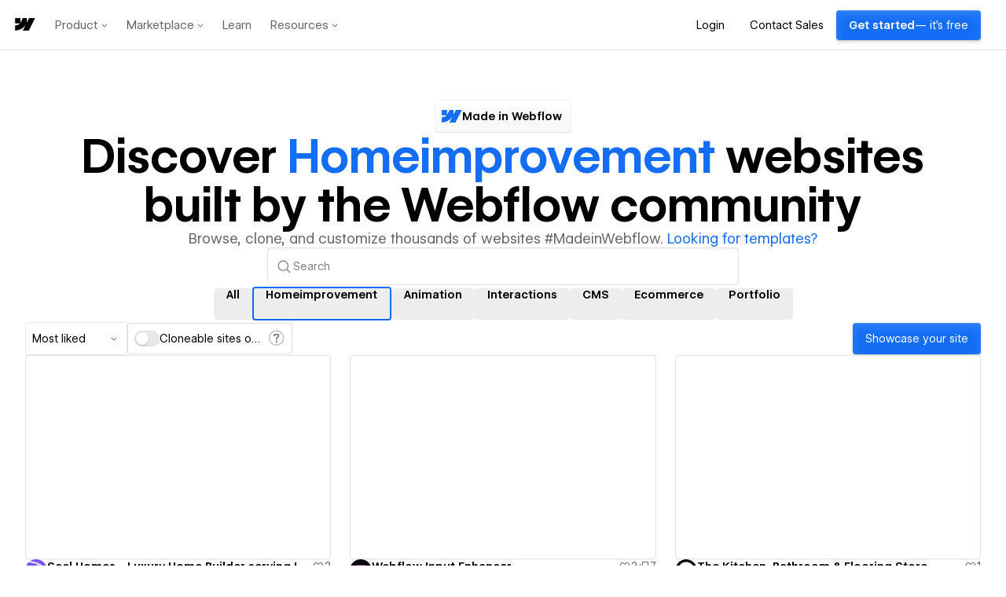

--- FILE ---
content_type: text/html
request_url: https://tzm.px-cloud.net/ns?c=eaec1790-dacc-11f0-b515-573de5b143f9
body_size: 168
content:
1Gq7MwPeGd_EPvzlVSMI69Nqi4gkZpJKtdkuY9YpfF6pE0PtYnl0vroILw4WGaanIjfqy57iAdYya4Phal3N7UFLqmnbrcOqeey9tfQYb3qbZ-dvEE9J-mMqUopbNrs-GaPAQort32Kara4TDJi1JL81A3DQvy1UbYE9iw==

--- FILE ---
content_type: text/css
request_url: https://d3e54v103j8qbb.cloudfront.net/fonts/inter/inter.s3.3a4044b2f3.css
body_size: 489
content:
@font-face {
  font-family: 'Inter';
  font-style:  normal;
  font-weight: 100;
  font-display: swap;
  src: url("https://d3e54v103j8qbb.cloudfront.net/fonts/inter/Inter-Thin-BETA.2bfdc99f05.woff2") format("woff2"),
       url("https://d3e54v103j8qbb.cloudfront.net/fonts/inter/Inter-Thin-BETA.c384c502d4.woff") format("woff");
}
@font-face {
  font-family: 'Inter';
  font-style:  italic;
  font-weight: 100;
  font-display: swap;
  src: url("https://d3e54v103j8qbb.cloudfront.net/fonts/inter/Inter-ThinItalic-BETA.fb1ddb0172.woff2") format("woff2"),
       url("https://d3e54v103j8qbb.cloudfront.net/fonts/inter/Inter-ThinItalic-BETA.3c54042f27.woff") format("woff");
}

@font-face {
  font-family: 'Inter';
  font-style:  normal;
  font-weight: 200;
  font-display: swap;
  src: url("https://d3e54v103j8qbb.cloudfront.net/fonts/inter/Inter-ExtraLight-BETA.c02b5399b.woff2") format("woff2"),
       url("https://d3e54v103j8qbb.cloudfront.net/fonts/inter/Inter-ExtraLight-BETA.b59d89b91e.woff") format("woff");
}
@font-face {
  font-family: 'Inter';
  font-style:  italic;
  font-weight: 200;
  font-display: swap;
  src: url("https://d3e54v103j8qbb.cloudfront.net/fonts/inter/Inter-ExtraLightItalic-BETA.8375a24f4c.woff2") format("woff2"),
       url("https://d3e54v103j8qbb.cloudfront.net/fonts/inter/Inter-ExtraLightItalic-BETA.e68462ca8b.woff") format("woff");
}

@font-face {
  font-family: 'Inter';
  font-style:  normal;
  font-weight: 300;
  font-display: swap;
  src: url("https://d3e54v103j8qbb.cloudfront.net/fonts/inter/Inter-Light-BETA.75cf3ef146.woff2") format("woff2"),
       url("https://d3e54v103j8qbb.cloudfront.net/fonts/inter/Inter-Light-BETA.8b4112714d.woff") format("woff");
}
@font-face {
  font-family: 'Inter';
  font-style:  italic;
  font-weight: 300;
  font-display: swap;
  src: url("https://d3e54v103j8qbb.cloudfront.net/fonts/inter/Inter-LightItalic-BETA.ca0b651538.woff2") format("woff2"),
       url("https://d3e54v103j8qbb.cloudfront.net/fonts/inter/Inter-LightItalic-BETA.5970e8e219.woff") format("woff");
}

@font-face {
  font-family: 'Inter';
  font-style:  normal;
  font-weight: 400;
  font-display: swap;
  src: url("https://d3e54v103j8qbb.cloudfront.net/fonts/inter/Inter-Regular.47e70f6ff0.woff2") format("woff2"),
       url("https://d3e54v103j8qbb.cloudfront.net/fonts/inter/Inter-Regular.4f147571be.woff") format("woff");


}
@font-face {
  font-family: 'Inter';
  font-style:  italic;
  font-weight: 400;
  font-display: swap;
  src: url("https://d3e54v103j8qbb.cloudfront.net/fonts/inter/Inter-Italic.27b5aa8a97.woff2") format("woff2"),
       url("https://d3e54v103j8qbb.cloudfront.net/fonts/inter/Inter-Italic.7ce2bd2bf5.woff") format("woff");
}

@font-face {
  font-family: 'Inter';
  font-style:  normal;
  font-weight: 500;
  font-display: swap;
  src: url("https://d3e54v103j8qbb.cloudfront.net/fonts/inter/Inter-Medium.61de2b8a38.woff2") format("woff2"),
       url("https://d3e54v103j8qbb.cloudfront.net/fonts/inter/Inter-Medium.04e41bdda2.woff") format("woff");
}

@font-face {
  font-family: 'Inter';
  font-style:  italic;
  font-weight: 500;
  font-display: swap;
  src: url("https://d3e54v103j8qbb.cloudfront.net/fonts/inter/Inter-MediumItalic.322a943891.woff2") format("woff2"),
       url("https://d3e54v103j8qbb.cloudfront.net/fonts/inter/Inter-MediumItalic.4e29e2a94f.woff") format("woff");
}

@font-face {
  font-family: 'Inter';
  font-style:  normal;
  font-weight: 600;
  font-display: swap;
  src: url("https://d3e54v103j8qbb.cloudfront.net/fonts/inter/Inter-SemiBold.8bcb84d706.woff2") format("woff2"),
       url("https://d3e54v103j8qbb.cloudfront.net/fonts/inter/Inter-SemiBold.d47f00ba90.woff") format("woff");
}
@font-face {
  font-family: 'Inter';
  font-style:  italic;
  font-weight: 600;
  font-display: swap;
  src: url("https://d3e54v103j8qbb.cloudfront.net/fonts/inter/Inter-SemiBoldItalic.bc6d11dc64.woff2") format("woff2"),
       url("https://d3e54v103j8qbb.cloudfront.net/fonts/inter/Inter-SemiBoldItalic.eb6606280a.woff") format("woff");
}

@font-face {
  font-family: 'Inter';
  font-style:  normal;
  font-weight: 700;
  font-display: swap;
  src: url("https://d3e54v103j8qbb.cloudfront.net/fonts/inter/Inter-Bold.067214a91f.woff2") format("woff2"),
       url("https://d3e54v103j8qbb.cloudfront.net/fonts/inter/Inter-Bold.100b5c823c.woff") format("woff");
}
@font-face {
  font-family: 'Inter';
  font-style:  italic;
  font-weight: 700;
  font-display: swap;
  src: url("https://d3e54v103j8qbb.cloudfront.net/fonts/inter/Inter-BoldItalic.9425013e0e.woff2") format("woff2"),
       url("https://d3e54v103j8qbb.cloudfront.net/fonts/inter/Inter-BoldItalic.5a5fc3873f.woff") format("woff");
}

@font-face {
  font-family: 'Inter';
  font-style:  normal;
  font-weight: 800;
  font-display: swap;
  src: url("https://d3e54v103j8qbb.cloudfront.net/fonts/inter/Inter-ExtraBold.c7e5cfd393.woff2") format("woff2"),
       url("https://d3e54v103j8qbb.cloudfront.net/fonts/inter/Inter-ExtraBold.c218f0e442.woff") format("woff");
}
@font-face {
  font-family: 'Inter';
  font-style:  italic;
  font-weight: 800;
  font-display: swap;
  src: url("https://d3e54v103j8qbb.cloudfront.net/fonts/inter/Inter-ExtraBoldItalic.23c84803ef.woff2") format("woff2"),
       url("https://d3e54v103j8qbb.cloudfront.net/fonts/inter/Inter-ExtraBoldItalic.50d9a6c6c5.woff") format("woff");
}

@font-face {
  font-family: 'Inter';
  font-style:  normal;
  font-weight: 900;
  font-display: swap;
  src: url("https://d3e54v103j8qbb.cloudfront.net/fonts/inter/Inter-Black.0967971430.woff2") format("woff2"),
       url("https://d3e54v103j8qbb.cloudfront.net/fonts/inter/Inter-Black.1363742820.woff") format("woff");
}
@font-face {
  font-family: 'Inter';
  font-style:  italic;
  font-weight: 900;
  font-display: swap;
  src: url("https://d3e54v103j8qbb.cloudfront.net/fonts/inter/Inter-BlackItalic.e9c95ecb20.woff2") format("woff2"),
       url("https://d3e54v103j8qbb.cloudfront.net/fonts/inter/Inter-BlackItalic.c7ed13a168.woff") format("woff");
}


--- FILE ---
content_type: text/plain
request_url: https://c.6sc.co/?m=1
body_size: 3
content:
6suuid=e6263e179bf0230058da4169c5010000470e8c01

--- FILE ---
content_type: application/javascript; charset=UTF-8
request_url: https://webflow.com/assets-marketplace/_next/static/chunks/884-b89ff24731b67c63.js
body_size: 7023
content:
"use strict";(self.webpackChunk_N_E=self.webpackChunk_N_E||[]).push([[884],{1563:function(e,t,r){var o=r(52322),i=r(2784),n=r(43574);let a=(0,i.forwardRef)((e,t)=>{let{cancelButtonProps:r={},confirmButtonProps:i={},onCancel:a=()=>void 0,onConfirm:l=()=>void 0,title:s,children:d,modalSize:c="large",...u}=e,{label:g="Cancel",...p}=r,{label:h="Ok",...f}=i;return(0,o.jsxs)(n.Modal,{ref:t,onClose:a,modalSize:c,...u,children:[s&&(0,o.jsx)(n.ModalHeader,{title:s}),(0,o.jsx)(n.ModalBody,{children:d}),(0,o.jsxs)(n.ModalFooter,{children:[(0,o.jsx)(n.Button,{variant:"outline",...p,onClick:a,children:g}),(0,o.jsx)(n.Button,{"data-automation-id":"upload-button",colorVariant:"primary",...f,onClick:l,children:h})]})]})});t.Z=a},77571:function(e,t,r){var o=r(1563);t.Z=o.Z},33864:function(e,t,r){r.d(t,{Wi:function(){return N},ZP:function(){return O},Yc:function(){return x},ic:function(){return f},xo:function(){return h}});var o=r(52322),i=r(2784),n=r(63397);let a=(0,i.createContext)(),l=()=>{let e=(0,i.useContext)(a);if(void 0===e)throw Error("useForm must be used within a FormProvider");return e},s=(0,i.forwardRef)((e,t)=>{let{children:r,initialValues:i,enableReinitialize:l,onReset:s,onSubmit:d,validate:c,validationSchema:u,validateOnMount:g,disabled:p,...h}=e;return(0,o.jsx)(n.J9,{enableReinitialize:l,initialValues:i,onReset:s,onSubmit:d,validate:c,validationSchema:u,validateOnMount:g,children:e=>(0,o.jsx)(a.Provider,{value:{...e,disabled:p},children:(0,o.jsx)(n.l0,{...h,ref:t,children:"function"==typeof r?r(e):r})})})});var d=r(25416),c=r(888),u=r(43574);let g=`
    opacity: 0.4;
    cursor: not-allowed;
`;var p=r(2858);let h=`${c.Z.spacing[2]} ${c.Z.spacing[3]}`,f=c.Z.spacing[8],x=`${c.Z.borderWidth[1]} solid  ${c.Z.foreground.black16}`,m=(0,p.emotionStyled)(u.View)({":disabled":{disabledStyles:g,opacity:.5}}),b=(0,p.emotionStyled)(d.X)({":disabled":{disabledStyles:g}}),y=(0,p.emotionStyled)(u.Text)({display:"flex",justifyContent:"space-between",alignItems:"center",marginBottom:"$2"},{variants:{disabled:{true:{opacity:.5}}}}),v=(0,p.emotionStyled)(u.Text)({marginTop:"$2"}),w=(0,p.emotionStyled)(v)({},{variants:{absolutePositioned:{true:{position:"absolute",bottom:"-18px"}}}});var S=r(96120),k=r.n(S);let j=e=>{let{children:t}=e;return(0,o.jsx)(u.View,{textAlign:"center",flexBasis:"50%",children:t})},Z=(0,p.emotionStyled)("canvas")({width:"100%"});var C=r(77571);r(55597);var $=e=>{let{id:t,name:r,children:n,setValue:a,onUpload:l,aspect:s=1,skipCropping:d=!1}=e,[c,g]=(0,i.useState)(!1),[p,h]=(0,i.useState)(null),[f,x]=(0,i.useState)({unit:"%",width:100,aspect:s}),[m,b]=(0,i.useState)({}),[y,v]=(0,i.useState)(!1),w=(0,i.useRef)(null),S=(0,i.useRef)(null),$=(0,i.useCallback)(async e=>{a(await l(e)),v(!1),g(!1)},[l,a]),R=(0,i.useCallback)(async e=>{v(!0),g(!0),await $(e)},[$]),z=(0,i.useCallback)(e=>{if(e.target.files&&e.target.files.length>0){let t=new FileReader,r=e.target.files[0];t.addEventListener("load",()=>{d?R(r):(b({src:t.result,file:r}),g(!0))}),t.readAsDataURL(r)}},[d,R]);(0,i.useEffect)(()=>{c&&x({unit:"%",width:100,aspect:s})},[c,s]),(0,i.useEffect)(()=>{if(!p||!S.current||!w.current)return;let e=w.current,t=S.current,r=e.naturalWidth/e.width,o=e.naturalHeight/e.height,i=t.getContext("2d"),n=window.devicePixelRatio;t.width=p.width*n*r,t.height=p.height*n*o,i.setTransform(n,0,0,n,0,0),i.imageSmoothingQuality="high",i.drawImage(e,p.x*r,p.y*o,p.width*r,p.height*o,0,0,p.width*r,p.height*o)},[p]);let B=()=>{v(!0),S.current.toBlob(async e=>{e.name=m.file.name,a(await l(e)),v(!1),g(!1)})};return(0,o.jsxs)(o.Fragment,{children:[n,(0,o.jsx)("input",{id:t,name:r,hidden:!0,value:"",type:"file",accept:"image/*",onChange:z}),(0,o.jsxs)(C.Z,{isOpen:c,onConfirm:()=>B(),onCancel:()=>g(!1),confirmButtonProps:{label:"Upload",isLoading:y},cancelButtonProps:{isDisabled:y},modalSize:d?"large":"x-large",title:d?"Uploading image":"Crop Image",children:[d?null:(0,o.jsxs)(u.HStack,{spacing:8,align:"baseline",children:[(0,o.jsxs)(j,{children:[(0,o.jsx)("p",{children:"Crop"}),(0,o.jsx)(k(),{src:m.src,onImageLoaded:e=>{w.current=e},crop:f,onChange:x,onComplete:h})]}),(0,o.jsxs)(j,{children:[(0,o.jsx)("p",{children:"Preview"}),(0,o.jsx)(Z,{ref:S})]})]}),d?(0,o.jsx)(u.HStack,{justify:"center",children:(0,o.jsx)(u.Spinner,{})}):null]})]})},R=r(16977),z=r(84800),B=r(47365),A=r(98621),P=r.n(A);let I=(0,p.emotionStyled)(z.I)({outline:"transparent solid 2px",width:"100%",height:"$8",fontFamily:"inherit",borderWidth:"$0.25",borderStyle:"solid",borderColor:"$actionSecondaryBorder",padding:"$2 $3",borderRadius:"$2",fontSize:"$body",":disabled":{disabledStyles:g,background:"$backgroundInactive",opacity:"unset"},":focus":{borderWidth:"0.25",borderStyle:"solid",borderColor:"$blueBorder"},"::placeholder":{color:"$grayIcon"}},{variants:{hasError:{true:{borderColor:"$redChart",":focus":{borderColor:"$redChart",boxShadow:`0px 0px 0px 2px ${P()(B.BN.danger.color).setAlpha(.4).toString()}`}}}}}),T=(0,p.emotionStyled)(I)({minHeight:c.Z.spacing[24],resize:"vertical",verticalAlign:"top"}),E=(0,i.forwardRef)((e,t)=>(0,o.jsx)(I,{...e,ref:t}));E.TextArea=(0,i.forwardRef)((e,t)=>(0,o.jsx)(T,{...e,ref:t,as:"textarea"}));var H=r(57293);let V=(0,p.emotionStyled)("div")({".react-toggle":{touchAction:"pan-x",display:"inline-block",verticalAlign:"middle",position:"relative",cursor:"pointer",backgroundColor:"transparent",border:0,padding:0,userSelect:"none","-webkit-tap-highlight-color":"transparent"},".react-toggle-screenreader-only":{border:0,clip:"rect(0 0 0 0)",height:"1px",margin:"-1px",overflow:"hidden",padding:0,position:"absolute",width:"1px"},".react-toggle--disabled":{disabledStyles:g,cursor:"default"},".react-toggle-track":{width:c.Z.spacing[10],height:c.Z.spacing[6],padding:0,borderRadius:c.Z.borderRadius.xl,backgroundColor:c.Z.colors.grey[40]},".react-toggle:hover:not(.react-toggle--disabled) .react-toggle-track ":{backgroundColor:c.Z.colors.grey[50]},".react-toggle--checked .react-toggle-track":{backgroundColor:B.BN.primary.color},".react-toggle--checked:hover:not(.react-toggle--disabled) .react-toggle-track":{background:`linear-gradient(0deg, rgba(0, 0, 0, 0.1), rgba(0, 0, 0, 0.1)),
      ${B.BN.primary.color}`},".react-toggle-track-check":{position:"absolute",width:"14px",height:"10px",top:"0px",bottom:"0px",marginTop:"auto",marginBottom:"auto",lineHeight:0,left:"8px",opacity:0,"-webkit-transition":"opacity 0.25s ease","-moz-transition":"opacity 0.25s ease",transition:"opacity 0.25s ease"},".react-toggle--checked .react-toggle-track-check":{opacity:1,"-webkit-transition":"opacity 0.25s ease","-moz-transition":"opacity 0.25s ease",transition:"opacity 0.25s ease"},".react-toggle-track-x":{position:"absolute",width:"10px",height:"10px",top:"0px",bottom:"0px",marginTop:"auto",marginBottom:"auto",lineHeight:0,right:"10px",opacity:1,"-webkit-transition":"opacity 0.25s ease","-moz-transition":"opacity 0.25s ease",transition:"opacity 0.25s ease"}," .react-toggle--checked .react-toggle-track-x":{opacity:0},".react-toggle-thumb":{position:"absolute",top:"2px",left:"2px",width:c.Z.spacing[5],height:c.Z.spacing[5],borderRadius:c.Z.borderRadius.xl,backgroundColor:c.Z.colors.white,transition:"all 0.25s ease"},".react-toggle--focus .react-toggle-track":{boxShadow:`0px 0px 0px 2px ${P()(B.BN.primary.color).setAlpha(.4).toString()}`},".react-toggle:active:not(.react-toggle--disabled) .react-toggle-track":{boxShadow:`0px 0px 0px 2px ${P()(B.BN.primary.color).setAlpha(.4).toString()}`},".react-toggle--checked .react-toggle-thumb":{left:"18px"}}),F=(0,i.forwardRef)((e,t)=>{let{checked:r,disabled:i,onChange:n,hasError:a,...l}=e;return(0,o.jsx)(V,{hasError:a,children:(0,o.jsx)(H.Z,{...l,ref:t,checked:r,value:r?"true":"false",disabled:i,icons:!1,onChange:n})})});var W=r(4924);let L=(0,i.forwardRef)((e,t)=>{let{children:r,description:i,disabled:n,...a}=e,{disabled:s}=l();return(0,o.jsxs)(y,{disabled:n??s,...a,as:"label",label:!0,ref:t,children:[r,i&&(0,o.jsx)(W.xv,{size:"sm",type:"secondary",children:i})]})}),M=e=>{let{render:t,type:r,label:i,labelDescription:a,description:s,disabled:d,error:c,errorAbsolutePositioned:u=!1,...g}=e,[p,h,f]=(0,n.U$)(g,r),{disabled:x}=l(),b=x||d,y=c||h.error,S=!!c||!!h.error&&!b&&h.touched;return(0,o.jsxs)(m,{as:"fieldset",disabled:b,width:"100%",border:"none",padding:0,margin:0,minWidth:0,children:[i&&(0,o.jsx)(L,{htmlFor:g.name,description:a,as:"label",disabled:!1,children:i}),t({id:g.name,hasError:S,disabled:b,...p},h,f),s&&!S&&(0,o.jsx)(v,{as:"div",font:"helpText",colorVariant:"secondary",children:s}),S&&(0,o.jsx)(w,{font:"helpText",absolutePositioned:u,colorVariant:"danger",children:y})]})};M.Label=L,M.Input=(0,i.forwardRef)((e,t)=>(0,o.jsx)(M,{...e,render:r=>(0,o.jsx)(E,{...r,...e,ref:t})})),M.TextArea=(0,i.forwardRef)((e,t)=>(0,o.jsx)(M,{...e,render:r=>(0,o.jsx)(E.TextArea,{...r,...e,ref:t})})),M.Checkbox=(0,i.forwardRef)((e,t)=>{let{children:r,...i}=e;return(0,o.jsx)(M,{...i,type:"checkbox",render:(e,n,a)=>(0,o.jsxs)(L,{children:[(0,o.jsx)(b,{...e,checked:e.value,onChange:()=>a.setValue(!e.value),...i,ref:t}),r]})})}),M.Select=(0,i.forwardRef)((e,t)=>(0,o.jsx)(M,{...e,render:(r,i,n)=>(0,o.jsx)(R.Z,{...r,onChange:n.setValue,...e,ref:t})})),M.ImageUpload=e=>{let{children:t,...r}=e;return(0,o.jsx)(M,{...r,type:"file",render:(e,i,n)=>(0,o.jsx)($,{...e,setValue:n.setValue,...r,children:t})})},M.FieldArray=n.F2,M.Toggle=(0,i.forwardRef)((e,t)=>{let{children:r,disabled:i,...n}=e;return(0,o.jsx)(M,{...n,disabled:i,type:"checkbox",render:(e,a,l)=>(0,o.jsxs)(L,{disabled:!1,children:[r,(0,o.jsxs)(u.View,{display:"flex",justifyContent:"space-between",width:"4.5rem",children:[(0,o.jsx)(F,{...e,checked:e.value,onChange:()=>l.setValue(!e.value),disabled:i,...n,ref:t}),(0,o.jsx)(W.xv,{disabled:i,children:e.value?"On":"Off"})]})]})})});var N=M,O=s},51761:function(e,t,r){r.d(t,{Z:function(){return x}});var o=r(52322),i=r(2784),n=r(4924),a=r(888),l=r(98621),s=r.n(l),d=r(2858),c=r(43574);let u=s()(a.Z.colors.grey[60]).setAlpha(.14).toString(),g=s()(a.Z.colors.grey[60]).setAlpha(.07).toString(),p=(0,d.emotionStyled)("button")({padding:0,border:"none",outline:0,font:"inherit",color:"inherit",background:"none",textAlign:"left",cursor:"pointer",marginLeft:"$1",display:"inline-flex",verticalAlign:"middle"}),h=(0,d.emotionStyled)(c.View)({color:"$grayIcon",backgroundColor:g,":hover,:focus,:active":{backgroundColor:u}},{variants:{focused:{true:{backgroundColor:u}},size:{sm:{padding:"$1 $2"},md:{padding:"$2 $3"},lg:{padding:`$3 ${a.Z.spacing[4.5]}`}}}}),f={lg:"md",md:"md",sm:"sm"};var x=(0,i.forwardRef)((e,t)=>{let{children:r,color:i,dismissable:a,dismissProps:l,focused:s,onClose:d,size:u="md",...g}=e;return(0,o.jsxs)(h,{alignItems:"center",display:"inline-flex",verticalAlign:"middle",flexDirection:"row",whiteSpace:"nowrap",justifyContent:"center",textAlign:"left",borderRadius:"$2",...g,ref:t,color:i,focused:s,size:u,children:[(0,o.jsx)(n.xv,{label:!0,size:f[u],children:r}),a&&(0,o.jsx)(p,{onClick:d,...l,children:(0,o.jsx)(c.CloseDefaultIcon,{size:14})})]})})},16977:function(e,t,r){r.d(t,{Z:function(){return W}});var o=r(52322),i=r(2784),n=r(3472),a=r(31776),l=r(54319),s=r(87326),d=r(81209),c=r(84636),u=r.n(c),g=r(86152),p=r.n(g),h=r(51761),f=r(98621),x=r.n(f),m=r(888),b=r(47365),y=r(4924),v=r(33864),w=r(43574),S=r(2858);let k=e=>x()(e).setAlpha(.4).toString(),j=e=>{let{isFocused:t}=e,r=`1px solid ${b.BN.primary.background}`;return t?{border:r,boxShadow:`0px 0px 0px 2px ${k(b.BN.primary.background)}`,":hover":{border:r}}:{}},Z=e=>{let{hasError:t,isFocused:r}=e,o=`1px solid ${b.BN.danger.background}`;return t?{border:o,boxShadow:r&&`0px 0px 0px 2px ${k(b.BN.danger.background)}`,":hover":{border:o}}:{}},C={indicatorSeparator:()=>({display:"none"}),clearIndicator:(e,t)=>t.isMulti?{display:"none"}:e,control:(e,t)=>{let{isMulti:r,hasValue:o,isFocused:i,selectProps:n}=t,a=v.Yc;return{...e,minHeight:v.ic,boxShadow:void 0,padding:v.xo,paddingTop:0,paddingBottom:0,paddingLeft:r&&o&&m.Z.spacing[1],borderRadius:m.Z.borderRadius.md,border:a,":hover":{border:a},...j({isFocused:i}),...Z({isFocused:i,hasError:n.hasError})}},valueContainer:(e,t)=>{let{selectProps:r}=t,o=r.isMulti&&m.Z.spacing[1];return{...e,padding:0,paddingTop:o,paddingBottom:o,gap:o}},singleValue:e=>({...e,color:void 0,marginLeft:0}),input:e=>({...e,margin:0,padding:0}),menu:e=>({...e,marginTop:m.Z.spacing[1],padding:`${m.Z.spacing[2]} 0`,borderRadius:m.Z.borderRadius.sm}),option:(e,t)=>{let{isSelected:r,isFocused:o}=t,i="";return o?i=x()(m.Z.colors.grey[60]).setAlpha(.07).toString():r&&(i=x()(m.Z.colors.grey[60]).setAlpha(.14).toString()),{...e,color:"",fontSize:"",whiteSpace:"nowrap",overflow:"hidden",textOverflow:"ellipsis",padding:v.xo,backgroundColor:i,cursor:"pointer"}},placeholder:e=>({...e,marginLeft:0}),menuList:e=>({...e,padding:0})},$=(0,S.emotionStyled)(y.xv)({color:b.BN.primary.color,span:{fontWeight:"$semibold"}}),R=(0,S.emotionStyled)(w.View)({'input[role="combobox"]':{"&:focus":{boxShadow:"none"}}}),z=(0,S.emotionStyled)(y.xv)({lineHeight:"16px"}),B=e=>{let{innerProps:t,children:r,removeProps:i,innerRef:n,isFocused:a}=e;return(0,o.jsx)(h.Z,{...t,size:"sm",dismissable:!0,ref:n,focused:a,dismissProps:{...i,"aria-label":`Remove ${r||"option"}`},children:r})},A=e=>{let{innerProps:t,innerRef:r,children:i,getStyles:n}=e;return(0,o.jsx)(y.xv,{...t,as:"div",ref:r,style:n("singleValue",e),children:i})},P=()=>(0,o.jsx)(w.View,{color:"$black",padding:0,display:"inline-flex",children:(0,o.jsx)(w.ChevronSmallDownIcon,{})}),I=e=>(0,o.jsxs)($,{children:["Add new tag ",(0,o.jsx)("span",{children:e.toLowerCase().replace(/\-$/,"")})]}),T=e=>{let{innerProps:t,innerRef:r,children:i,getStyles:n,selectProps:a}=e,{renderOption:l=e=>e}=a;return(0,o.jsx)(z,{...t,as:"div",ref:r,style:n("option",e),children:l(i)})},E=e=>{let{children:t,getStyles:r,innerProps:i}=e;return(0,o.jsx)(y.xv,{as:"div",type:"secondary",style:r("placeholder",e),...i,children:t})},H=e=>t=>{let{inputValue:r}=t.selectProps;return e&&!r?null:(0,o.jsx)(n.c.Menu,{...t,children:t.children})},V=e=>{let{creatable:t,async:r}=e;return t&&r?s.Z:t?l.default:r?d.Z:a.default},F=e=>p()(e)?e:[];var W=(0,i.forwardRef)((e,t)=>{let{creatable:r,async:n,disabled:a,loading:l,multi:s,onChange:d,onCreate:c,options:g=[],defaultOptions:p,value:h,showMenuWhenInputHasValue:f,id:x,loadOptions:m,...b}=e,[y,v]=(0,i.useState)(!1),w=(0,i.useCallback)(e=>{"Enter"===e.key&&y&&(e.preventDefault(),e.stopPropagation())},[y]),[S,k]=(0,i.useState)(F(p)),j=(0,i.useMemo)(()=>V({creatable:r,async:n}),[n,r]),Z=(0,i.useMemo)(()=>H(f),[f]),$=(0,i.useCallback)(async e=>{if(e&&c){let t=await c(e);d(s?[...h||[],t]:t),n&&k([...S,{value:t,label:t}])}},[c,d,s,h,n,S]),z=(0,i.useCallback)(e=>{if(d(s?e?.map(e=>e.value):e?.value,e),n){let t=s?e:[e];k(u()([...S,...t],"value"))}},[n,S,s,d]),W=(0,i.useMemo)(()=>{let e=n?S:g;return s?h?.map(t=>e.find(e=>e.value===t)):e.find(e=>e.value===h)||null},[n,S,g,s,h]);return(0,o.jsx)(R,{children:(0,o.jsx)(j,{...b,inputId:x,styles:C,ref:t,isDisabled:a||l,isLoading:l||y,isMulti:!!s,onChange:z,onCreateOption:$,loadOptions:(e,t)=>{v(!0),m&&setTimeout(()=>{m(e,function(){for(var e=arguments.length,r=Array(e),o=0;o<e;o++)r[o]=arguments[o];t(...r),v(!1)})})},options:g,defaultOptions:p,value:W,onKeyDown:w,components:{Menu:Z,MultiValue:B,SingleValue:A,Option:T,DropdownIndicator:P,Placeholder:E},formatCreateLabel:I})})})},4924:function(e,t,r){r.d(t,{xv:function(){return c}});var o=r(52322),i=r(2784),n=r(33068),a=r(888),l=r(2858);a.Z.foreground.black8,a.Z.foreground.black5,a.Z.foreground.black16,a.Z.colors.white;let s=(0,l.emotionStyled)(n.u)({fontFamily:"inherit",margin:0},{variants:{type:{primary:{color:a.Z.foreground.black8},secondary:{color:a.Z.foreground.black5},inactive:{color:a.Z.foreground.black16},white:{color:a.Z.colors.white}}}}),d=(0,l.emotionStyled)(s)({fontWeight:a.Z.fontWeights.normal},{variants:{label:{true:{lineHeight:"normal",fontWeight:a.Z.fontWeights.medium}},size:{sm:{fontSize:a.Z.fontSizes.caption,lineHeight:"16px",letterSpacing:"0"},md:{fontSize:a.Z.fontSizes.body,lineHeight:"24px",letterSpacing:"-0.006em"},lg:{fontSize:a.Z.fontSizes.bodyLarge,lineHeight:"24px",letterSpacing:"-0.011em"},xl:{fontSize:a.Z.fontSizes.heading,lineHeight:"28px",letterSpacing:"-0.015em"},"2xl":{fontSize:a.Z.fontSizes.title,lineHeight:"32px",letterSpacing:"-0.021em"}}}});(0,l.emotionStyled)(s)({lineHeight:1.2},{variants:{level:{1:{fontSize:a.Z.fontSizes.title,letterSpacing:"-0.021em",fontWeight:a.Z.fontWeights.semibold},2:{fontSize:a.Z.fontSizes.heading,letterSpacing:"-0.01em",fontWeight:a.Z.fontWeights.medium},3:{fontSize:a.Z.fontSizes.subheading,letterSpacing:"-0.01em"}}}});var c=(0,i.forwardRef)((e,t)=>{let{children:r,type:i="primary",as:n="span",size:a="md",...l}=e;return(0,o.jsx)(d,{type:i,as:n,size:a,...l,ref:t,children:r})})},47365:function(e,t,r){r.d(t,{BN:function(){return o}});let o={primary:{color:"#2E5CFF",background:"#2E5CFF"},warning:{color:"#996E00",background:"#FFC107"},danger:{color:"#D50000",background:"#D50000"},success:{color:"#00853E",background:"#00853E"}}},33601:function(e,t,r){r.d(t,{BZ:function(){return c},Cq:function(){return y},MF:function(){return h},YS:function(){return f},fX:function(){return d},kC:function(){return m},mK:function(){return b},uH:function(){return s}});var o=r(77612),i=r(62650),n=r(10226),a=r(34410),l=r(32963);let s={SITES:"sites",APPS:"apps"},d=async e=>(await o.ZP.get("/workspaces",(0,o.Bp)(e))).workspaces,c=async(e,t)=>await o.ZP.get(`/workspaces/${e}/sites/made-in-webflow?includeNonCloneableLibraryContent=true&includeIsPaidTemplate=true&includeHosting=true`,(0,o.Bp)(t)),u=e=>{let{pageIndex:t=0,slug:r,limit:o=i.QI,exclude:n=[]}=e,a=n.length?`&exclude=${n.join(",")}`:"";return`/v1/marketplace/profiles/${r}/sites?limit=${o}&offset=${t*o}${a}`},g=e=>{let{pageIndex:t=0,slug:r,limit:o=i.aT}=e;return`/v1/marketplace/integration-apps/workspace/profile/${r}?limit=${o}&offset=${t*o}`},p=e=>{let t=(0,n.getWorkspacePermissionsByRole)(e);return(e,r)=>t[r]?.[e]},h=e=>p(e)("update","workspace"),f=async(e,t)=>(l.Z.debug(`Sign File Upload for workspaceId [${e.workspaceId}]`),await o.ZP.get(`/workspaces/${e.workspaceId}/signedUpload?${new URLSearchParams(e)}`,(0,o.JU)(t))),x=e=>Object.fromEntries(Object.entries(e).map(e=>{let[t,r]=e;return t=t.charAt(0).toUpperCase()+t.slice(1),[`param${t}`,r]})),m=function(e,t,r){let o=arguments.length>3&&void 0!==arguments[3]?arguments[3]:{};return{name:"Visit Workspace Profile",payload:{designer:e.slug,profileId:e.profileId,profileName:e.name,isExpert:e?.expertsMetadata?.status===a.EXPERT_STATUS.ACTIVE,numShowcasedSites:t?.length||0,hasTestimonials:!!e?.expertsMetadata?.reviews,isOwnProfile:!!(e.role&&h(e.role)),referrer:r,...x(o)}}},b=(e,t)=>{let r=e.role&&h(e.role);return{canEdit:!!(t||r),editHref:`/@${e.slug}/edit/general`}},y=e=>{let{type:t,...r}=e;return t===s.APPS?g(r):u(r)}}}]);

--- FILE ---
content_type: application/javascript; charset=UTF-8
request_url: https://webflow.com/assets-marketplace/_next/static/chunks/412-ff53bb06d44f6e5f.js
body_size: 5042
content:
"use strict";(self.webpackChunk_N_E=self.webpackChunk_N_E||[]).push([[412],{77612:function(e,t,r){r.d(t,{ZP:function(){return c},Bp:function(){return h},JU:function(){return d}});var i=r(89307),o=r.n(i),a=r(62650),s=r(32963);r(16765),r(96),r(62590);let n=(e,t)=>{let r=e.endsWith("/")?e.substring(0,e.length-1):e;return`${r}${t}`},m=function(){let{headers:e={},method:t="GET",body:r,...i}=arguments.length>0&&void 0!==arguments[0]?arguments[0]:{};return{credentials:"include",body:JSON.stringify(r),method:t,headers:{Accept:"application/json","Content-Type":"application/json",...e},...i}},u=()=>async function(e){let t,r=arguments.length>1&&void 0!==arguments[1]?arguments[1]:{};r.method||(r.method="GET");let i=a.m0,u=m(r);l(e,u);let c=encodeURI(e).replace(/\+/g,"%2B"),d=await o()(n(r.baseUrl||i,c),u).catch(t=>{throw g(e,u,t),t});f(e,u,d);try{t=d?.status===204?"":await d.json()}catch(e){s.Z.debug(`API Response - unable to parse response body due to: ${JSON.stringify(e)}`)}if(!d.ok){let r=t?.message||t?.msg;401!==d.status&&p(e,u,d,r);let i="We’re sorry, an error occurred. Refresh the page or contact us.",o=Error(r||i);throw o.name=t?.name,o.status=d.status,o.statusText=d.statusText||i,o}return t};var c=(()=>{let e=u();return{request:e,get:(t,r)=>e(t,r),post:function(t,r){let i=arguments.length>2&&void 0!==arguments[2]?arguments[2]:{};return e(t,{...i,body:r,method:"POST"})},patch:function(t,r){let i=arguments.length>2&&void 0!==arguments[2]?arguments[2]:{};return e(t,{...i,body:r,method:"PATCH"})},put:function(t,r){let i=arguments.length>2&&void 0!==arguments[2]?arguments[2]:{};return e(t,{...i,body:r,method:"PUT"})},delete:function(t){let r=arguments.length>1&&void 0!==arguments[1]?arguments[1]:{};return e(t,{...r,method:"DELETE"})}}})();let d=e=>({headers:{Cookie:e.cookies,"X-XSRF-Token":e.csrfToken}}),h=(e,t)=>({headers:{Cookie:e,...t&&{"x-forwarded-for":t}}}),l=(e,t)=>{s.Z.debug(`API Request: ${t.method} ${e} headers.host: ${t.headers.host}`)},f=(e,t,r)=>{s.Z.debug(`API Response: ${t.method} ${e} - ${r.status} ${r.statusText}`)},p=(e,t,r,i)=>{let o=r?`${r.status} ${r.statusText}`:"",a=i?`caused by [${i}]`:"";s.Z.error("API Response Error",{method:t.method,endpoint:e,responseDetails:o,causedBy:a})},g=(e,t,r)=>{let i=r.message?`caused by [${r.message}]`:"";s.Z.error("API Error",{method:t.method,endpoint:e,causedBy:i},r)}},17511:function(e,t,r){r.d(t,{x:function(){return p}});var i=r(52322);r(2784);var o=r(97729),a=r.n(o),s=r(45847),n=r.n(s),m=r(62650),u=r(87065),c=r.n(u);let d=`
  function getFirstTouchCookie(firstTouchCookieKey) {
    if (!firstTouchCookieKey) return;
    return document.cookie.split(';').find(function(item) {
      return item.trim().indexOf(firstTouchCookieKey + '=') === 0;
    });
  }

  function setFirstTouchCookie(firstTouchCookieKey, firstTouchParams) {
    var expireDate = new Date();
    var domain = window.location.hostname.toString();

    expireDate.setTime(expireDate.getTime() + (365 * 24 * 60 * 60 * 1000));

    document.cookie = [
      firstTouchCookieKey,
      '=',
      encodeURIComponent(JSON.stringify(firstTouchParams)),
      ';secure',
      ';domain=.',
      domain,
      ';path=/',
      ';expires=',
      expireDate.toUTCString(),
    ].join('');
  }

  function parseFirstTouchParams(firstTouchCookieKey, firstTouchCookie) {
    try {
      return JSON.parse(decodeURIComponent(firstTouchCookie).trim().substring(firstTouchCookieKey.length + 1, firstTouchCookie.length))
    } catch (e) {
      console.log(e);
    }
  }

  // We apply a limit on a presignup breadcrumbs entry in order to not allow cookie to grow too big
  // (above 4000 bytes, which was a max size of cookies allowed by our infrastructure
  // when the issue was reported).
  //
  // A sophisticated approach could be to check length of a whole cookie and, if too big in bytes,
  // decide what data to remove from the cookie. But we decided to take a simplified one:
  // we know that "presignup_breadcrumbs" is so far the only first touch cookie's field which
  // grows a lot over time (adding a URL to an array potentially on every page visit), therefore
  // we can focus on that field only. Next, we do not count real bytes in a serialized cookie,
  // but string chars (they could differ for example for emojis, but we do not expect emojis in URLs).
  // Moreover, we ignore bytes added between array entries in a serialized JSON (double quotes, commas,
  // spaces). Instead, we limit URLs to arbitrarily chosen:
  // - max 10 URLs
  // - max 1000 characters (sum of those URLs)
  //
  function limitPresignupBreadcrumbs(breadcrumbs) {
    var urlsLimit = 10;
    var charsLimit = 1000;

    var limitedBreadcrumbs = [];

    var charsTotal = 0;
    for (let i = breadcrumbs.length - 1; i >= 0; i--) {
      if (limitedBreadcrumbs.length < urlsLimit) {
        charsTotal += breadcrumbs[i].length;
        if (charsTotal <= charsLimit) {
          limitedBreadcrumbs.push(breadcrumbs[i]);
        }
      }
    }
    limitedBreadcrumbs.reverse();
    return limitedBreadcrumbs;
  }
`,h=e=>`
(function() {
`+d+(e?`
    var a_uid='${e._id}';

    // Here we define user properties that are easier to define on the
    // client side
    var _user_meta = {
        'last open marketplace': new Date()
    };

    analytics.identify(a_uid, _user_meta);

    (function limitSizeOfPreviouslyCreatedFirstTouchCookie() {
      var firstTouchCookieKey = '${c().FIRST_TOUCH_COOKIE}';
      var firstTouchCookie = getFirstTouchCookie(firstTouchCookieKey);
      if (!firstTouchCookie) return;

      var firstTouchParams = parseFirstTouchParams(firstTouchCookieKey, firstTouchCookie);
      if (!firstTouchParams) return;

      if (firstTouchParams.presignup_breadcrumbs) {
        firstTouchParams.presignup_breadcrumbs = limitPresignupBreadcrumbs(firstTouchParams.presignup_breadcrumbs);
        setFirstTouchCookie(firstTouchCookieKey, firstTouchParams);
      }
    })();
`:`
    function getQueryParam (param) {
      var query = window.location.search.substring(1);
      var params = query.split('&');
      for (var i = 0; i < params.length; i++) {
        var pair = params[i].split('=');
        if (decodeURIComponent(pair[0]) === param) {
          return decodeURIComponent(pair[1]);
        }
      }
      return null;
    }

    function getURLDomainName (url) {
      var a = document.createElement('a');
      a.href = url;
      return a.hostname;
    }

    function getBreadcrumb() {
      var match = 'utm_';
      var hasUtm = window.location.search.substr(1).split('&').some(function(query) {
        var chunks = query.split('=');
        var key = chunks[0];
        return key.startsWith(match);
      });

      return (hasUtm) ?
        window.location.host +
        window.location.pathname +
        window.location.search +
        window.location.hash :
        '';
    }

    function handleFirstTouchParams(firstTouchCookieKey, gatherFirstTouchParamsFn, updateBreadcrumbInFirstTouchParamsFn) {
      var firstTouchCookie = getFirstTouchCookie(firstTouchCookieKey);
      var breadcrumb = getBreadcrumb();

      if (!firstTouchCookie) {
        var firstTouchParams = gatherFirstTouchParamsFn(breadcrumb);
        setFirstTouchCookie(firstTouchCookieKey, firstTouchParams);
      } else if (breadcrumb) {
        var firstTouchParams = parseFirstTouchParams(firstTouchCookieKey, firstTouchCookie);
        if (!firstTouchParams) return;
        updateBreadcrumbInFirstTouchParamsFn(firstTouchParams, breadcrumb);
        setFirstTouchCookie(firstTouchCookieKey, firstTouchParams);
      }
    }

    if (window.self !== window.top) {
      // If this is loaded in an iframe, skip setting the first touch cookie.
      // We load the dashboard sign up page in an iframe (within a modal) on marketing pages
      // and the iframe has the incorrect first touch parameters.
      // Therefore, we'll let the marketing page itself set the cookie and skip setting it here.
      return;
    }

    handleFirstTouchParams(
      '${c().FIRST_TOUCH_COOKIE}',
      function gatherFirstTouchParams(breadcrumb) {
        var firstTouchParams = {
          first_touch_date: new Date().toISOString(),
          initial_utm_campaign: getQueryParam('utm_campaign'),
          initial_utm_content: getQueryParam('utm_content'),
          initial_utm_medium: getQueryParam('utm_medium'),
          initial_utm_source: getQueryParam('utm_source'),
          initial_utm_term: getQueryParam('utm_term'),
          initial_gclid: getQueryParam('gclid'),
          initial_page_url: document.location.href,
        };
        if (document.referrer) {
          firstTouchParams['initial_referrer'] = document.referrer;
          firstTouchParams['initial_referring_domain'] = getURLDomainName(document.referrer);
        }
        if (breadcrumb) {
          firstTouchParams.presignup_breadcrumbs = limitPresignupBreadcrumbs([breadcrumb]);
        }
        return firstTouchParams;
      },
      function updateBreadcrumbInFirstTouchParams(firstTouchParams, breadcrumb) {
        if (!firstTouchParams.presignup_breadcrumbs) {
          firstTouchParams.presignup_breadcrumbs = [];
        }
        firstTouchParams.presignup_breadcrumbs.push(breadcrumb);
        firstTouchParams.presignup_breadcrumbs = limitPresignupBreadcrumbs(firstTouchParams.presignup_breadcrumbs);
      }
    );
`)+`
  })();
`;var l=r(99883),f=r(32963),p=e=>{let{title:t="Design Responsive Websites",description:r="Webflow is the top drag-and-drop website builder for creating professional responsive websites.",noindex:o=!1,canonicalUrl:s,enableSocialMetaTags:u=!1,socialMetaTags:c={},swiftypeMetaTags:d={},enableSwiftypeMetaTags:p=!1,titleSuffix:g=" - Webflow"}=e,{twitterTitle:b="Build professional websites visually with Webflow",twitterDescription:T="Join over 500,000 designers building professional, responsive websites in Webflow. It is free to use and simple to start.",twitterImage:y=m.nI.image,ogTitle:w="Design Professional Websites Visually",ogDescription:k="See why over 500,000 professional designers, marketers, and businesses have chosen Webflow to create and host their Website.",ogSiteName:x="Webflow",ogUrl:P=m.TV,ogImage:_=m.nI.image}=c,{user:v}=(0,l.k)(),{tags:C=[],webflow_id:F,image:j,number_of_likes:I,is_cloneable:S}=d,R=e=>p?{className:"swiftype","data-type":e}:{};return(0,i.jsxs)(i.Fragment,{children:[(0,i.jsxs)(a(),{children:[(0,i.jsx)("title",{children:`${t}${g}`}),(0,i.jsx)("meta",{name:"title",content:t,...R("string")}),(0,i.jsx)("meta",{name:"description",content:r,...R("string")}),s&&(0,i.jsx)("link",{rel:"canonical",href:s}),o&&(0,i.jsx)("meta",{name:"robots",content:"noindex, follow"}),u&&(0,i.jsxs)(i.Fragment,{children:[(0,i.jsx)("meta",{name:"twitter:card",content:m.nI.twitterCard}),(0,i.jsx)("meta",{name:"twitter:site",content:m.nI.twitterSite}),(0,i.jsx)("meta",{name:"twitter:creator",content:m.nI.twitterCreator}),(0,i.jsx)("meta",{name:"twitter:title",content:b}),(0,i.jsx)("meta",{name:"twitter:description",content:T}),(0,i.jsx)("meta",{name:"twitter:image",content:y}),(0,i.jsx)("meta",{property:"og:type",content:m.nI.ogType}),(0,i.jsx)("meta",{property:"og:title",content:w}),(0,i.jsx)("meta",{property:"og:description",content:k}),(0,i.jsx)("meta",{property:"og:site_name",content:x}),(0,i.jsx)("meta",{property:"og:url",content:P}),(0,i.jsx)("meta",{name:"image",property:"og:image",content:_}),(0,i.jsx)("meta",{name:"fb:app_id",content:m.nI.fbAppId})]}),p&&(0,i.jsxs)(i.Fragment,{children:[F?(0,i.jsx)("meta",{name:"webflow_id",content:F,...R("string")}):null,j?(0,i.jsx)("meta",{name:"image",content:j,...R("string")}):null,C?.filter(e=>!!e).map(e=>i.jsx("meta",{name:"tags",content:e,...R("string")},e)),(0,i.jsx)("meta",{name:"number_of_likes",content:String(I??0),...R("integer")}),(0,i.jsx)("meta",{name:"is_cloneable",content:`${S??!1}`,...R("enum")})]})]}),(0,i.jsx)(i.Fragment,{children:(0,i.jsx)(n(),{id:"first-touch-cookie",type:"text/javascript",strategy:"afterInteractive",dangerouslySetInnerHTML:{__html:h(v)},onError:e=>{console.error("Script failed to load",e),f.Z.error("ANALYTICS_SCRIPT Failed to Load",void 0,e)}})})]})}},888:function(e,t,r){var i=r(98621),o=r.n(i),a=r(43574);let s="#000000",n={foreground:{black8:o()(s).setAlpha(.8).toString(),black5:a.tokens.colors.textSecondary,black16:o()(s).setAlpha(.16).toString()},colors:{grey:{10:"#F6F6F6",20:"#F1F1F1",30:"#D6D6D6",40:"#BDBDBD",50:"#808080",60:"#333333"},white:"#ffffff",black:"#000000",blue:{medium:"#323ED1",light:"#738CFF",faint:"#F1F4FF"},indigo:{medium:"#4F46E5",light:"#3545EE"},green:{medium:"#059669",light:"#10B981"}},borderWidth:{1:"1px",2:"2px",4:"4px",8:"8px"},borderRadius:{sm:"0.125rem",md:"0.188rem",xl:"0.8125rem"},lineHeights:{base:1.5},fontSizes:{caption:"12px",body:"14px",bodyLarge:"16px",subheading:"20px",heading:"24px",title:"32px"},fontWeights:{light:300,normal:400,medium:500,semibold:600,bold:700},breakpoints:{xl:"1280px",md:"768px"},spacing:{px:"1px",0:"0",.5:"0.125rem",1:"0.25rem",1.5:"0.375rem",2:"0.5rem",2.5:"0.625rem",3:"0.75rem",3.5:"0.875rem",4:"1rem",4.5:"1.125rem",5:"1.25rem",6:"1.5rem",7:"1.75rem",8:"2rem",9:"2.25rem",10:"2.5rem",11:"2.75rem",12:"3rem",14:"3.5rem",16:"4rem",17:"4.375rem",18:"4.5rem",20:"5rem",24:"6rem",28:"7rem",30:"7.5rem",32:"8rem",36:"9rem",40:"10rem",44:"11rem",48:"12rem",52:"13rem",56:"14rem",60:"15rem",64:"16rem",72:"18rem",80:"20rem",96:"24rem"}};t.Z=n},44824:function(e,t,r){r.d(t,{L:function(){return i}});let i=(e,t)=>{window.analytics.track(e,t)}}}]);

--- FILE ---
content_type: application/javascript; charset=utf-8
request_url: https://webflow.com/TG2vkiqj/init.js
body_size: 86658
content:
// @license Copyright (C) 2014-2025 PerimeterX, Inc (www.perimeterx.com).  Content of this file can not be copied and/or distributed.
try{window._pxAppId="PXTG2vkiqj",function(){"use strict";function t(e){return t="function"==typeof Symbol&&"symbol"==typeof Symbol.iterator?function(t){return typeof t}:function(t){return t&&"function"==typeof Symbol&&t.constructor===Symbol&&t!==Symbol.prototype?"symbol":typeof t},t(e)}var e,n,r=window,a=document,o=navigator,i=location,c="undefined",u="boolean",s="number",l="string",f="function",h="object",d=null,v=["/init.js","/main.min.js"],p="https://collector-a.px-cloud.net/api/v2/collector/clientError?r=",m="pxhc",y="pxjsc",g="c",b="b",T=function(t,e){var n=t.length,r=e?Number(e):0;if(r!=r&&(r=0),!(r<0||r>=n)){var a,o=t.charCodeAt(r);return o>=55296&&o<=56319&&n>r+1&&(a=t.charCodeAt(r+1))>=56320&&a<=57343?1024*(o-55296)+a-56320+65536:o}},E=function(e,n,r){return n>>=0,r=String(t(r)!==c?r:" "),e.length>n?String(e):((n-=e.length)>r.length&&(r+=r.repeat(n/r.length)),r.slice(0,n)+String(e))};n=String.fromCharCode,e=function(){for(var t=[],e=0,r="",a=0,o=arguments.length;a!==o;++a){var i=+arguments[a];if(!(i<1114111&&i>>>0===i))throw RangeError("Invalid code point: "+i);i<=65535?e=t.push(i):(i-=65536,e=t.push(55296+(i>>10),i%1024+56320)),e>=16383&&(r+=n.apply(null,t),t.length=0)}return r+n.apply(null,t)};var R=e;function I(e){var n=function(e,n){if("object"!=t(e)||!e)return e;var r=e[Symbol.toPrimitive];if(void 0!==r){var a=r.call(e,n||"default");if("object"!=t(a))return a;throw new TypeError("@@toPrimitive must return a primitive value.")}return("string"===n?String:Number)(e)}(e,"string");return"symbol"==t(n)?n:String(n)}function S(t,e,n){return(e=I(e))in t?Object.defineProperty(t,e,{value:n,enumerable:!0,configurable:!0,writable:!0}):t[e]=n,t}function A(t,e,n,r,a,o){return B((i=B(B(e,t),B(r,o)))<<(c=a)|i>>>32-c,n);var i,c}function w(t,e,n,r,a,o,i){return A(e&r|n&~r,t,e,a,o,i)}function x(t,e){t[e>>5]|=128<<e%32,t[14+(e+64>>>9<<4)]=e;var n,r,a,o,i,c=1732584193,u=-271733879,s=-1732584194,l=271733878;for(n=0;n<t.length;n+=16)r=c,a=u,o=s,i=l,c=V(c,u,s,l,t[n],7,-680876936),l=V(l,c,u,s,t[n+1],12,-389564586),s=V(s,l,c,u,t[n+2],17,606105819),u=V(u,s,l,c,t[n+3],22,-1044525330),c=V(c,u,s,l,t[n+4],7,-176418897),l=V(l,c,u,s,t[n+5],12,1200080426),s=V(s,l,c,u,t[n+6],17,-1473231341),u=V(u,s,l,c,t[n+7],22,-45705983),c=V(c,u,s,l,t[n+8],7,1770035416),l=V(l,c,u,s,t[n+9],12,-1958414417),s=V(s,l,c,u,t[n+10],17,-42063),u=V(u,s,l,c,t[n+11],22,-1990404162),c=V(c,u,s,l,t[n+12],7,1804603682),l=V(l,c,u,s,t[n+13],12,-40341101),s=V(s,l,c,u,t[n+14],17,-1502002290),c=w(c,u=V(u,s,l,c,t[n+15],22,1236535329),s,l,t[n+1],5,-165796510),l=w(l,c,u,s,t[n+6],9,-1069501632),s=w(s,l,c,u,t[n+11],14,643717713),u=w(u,s,l,c,t[n],20,-373897302),c=w(c,u,s,l,t[n+5],5,-701558691),l=w(l,c,u,s,t[n+10],9,38016083),s=w(s,l,c,u,t[n+15],14,-660478335),u=w(u,s,l,c,t[n+4],20,-405537848),c=w(c,u,s,l,t[n+9],5,568446438),l=w(l,c,u,s,t[n+14],9,-1019803690),s=w(s,l,c,u,t[n+3],14,-187363961),u=w(u,s,l,c,t[n+8],20,1163531501),c=w(c,u,s,l,t[n+13],5,-1444681467),l=w(l,c,u,s,t[n+2],9,-51403784),s=w(s,l,c,u,t[n+7],14,1735328473),c=X(c,u=w(u,s,l,c,t[n+12],20,-1926607734),s,l,t[n+5],4,-378558),l=X(l,c,u,s,t[n+8],11,-2022574463),s=X(s,l,c,u,t[n+11],16,1839030562),u=X(u,s,l,c,t[n+14],23,-35309556),c=X(c,u,s,l,t[n+1],4,-1530992060),l=X(l,c,u,s,t[n+4],11,1272893353),s=X(s,l,c,u,t[n+7],16,-155497632),u=X(u,s,l,c,t[n+10],23,-1094730640),c=X(c,u,s,l,t[n+13],4,681279174),l=X(l,c,u,s,t[n],11,-358537222),s=X(s,l,c,u,t[n+3],16,-722521979),u=X(u,s,l,c,t[n+6],23,76029189),c=X(c,u,s,l,t[n+9],4,-640364487),l=X(l,c,u,s,t[n+12],11,-421815835),s=X(s,l,c,u,t[n+15],16,530742520),c=P(c,u=X(u,s,l,c,t[n+2],23,-995338651),s,l,t[n],6,-198630844),l=P(l,c,u,s,t[n+7],10,1126891415),s=P(s,l,c,u,t[n+14],15,-1416354905),u=P(u,s,l,c,t[n+5],21,-57434055),c=P(c,u,s,l,t[n+12],6,1700485571),l=P(l,c,u,s,t[n+3],10,-1894986606),s=P(s,l,c,u,t[n+10],15,-1051523),u=P(u,s,l,c,t[n+1],21,-2054922799),c=P(c,u,s,l,t[n+8],6,1873313359),l=P(l,c,u,s,t[n+15],10,-30611744),s=P(s,l,c,u,t[n+6],15,-1560198380),u=P(u,s,l,c,t[n+13],21,1309151649),c=P(c,u,s,l,t[n+4],6,-145523070),l=P(l,c,u,s,t[n+11],10,-1120210379),s=P(s,l,c,u,t[n+2],15,718787259),u=P(u,s,l,c,t[n+9],21,-343485551),c=B(c,r),u=B(u,a),s=B(s,o),l=B(l,i);return[c,u,s,l]}function O(t){var e,n="";for(e=0;e<32*t.length;e+=8)n+=String.fromCharCode(t[e>>5]>>>e%32&255);return n}function C(t){var e,n,r="0123456789abcdef",a="";for(n=0;n<t.length;n+=1)e=t.charCodeAt(n),a+=r.charAt(e>>>4&15)+r.charAt(15&e);return a}function M(t,e,n){return e?n?U(e,t):function(t,e){return C(U(t,e))}(e,t):n?_(t):C(_(t))}function k(t,e,n){return M(t,e,n)}function X(t,e,n,r,a,o,i){return A(e^n^r,t,e,a,o,i)}function U(t,e){return function(t,e){var n,r=N(t),a=[],o=[];a[15]=o[15]=void 0,r.length>16&&(r=x(r,8*t.length));for(n=0;n<16;n+=1)a[n]=909522486^r[n],o[n]=1549556828^r[n];var i=x(a.concat(N(e)),512+8*e.length);return O(x(o.concat(i),640))}(F(t),F(e))}function N(t){var e,n=[];for(n[(t.length>>2)-1]=void 0,e=0;e<n.length;e+=1)n[e]=0;for(e=0;e<8*t.length;e+=8)n[e>>5]|=(255&t.charCodeAt(e/8))<<e%32;return n}function B(t,e){var n=(65535&t)+(65535&e);return(t>>16)+(e>>16)+(n>>16)<<16|65535&n}function P(t,e,n,r,a,o,i){return A(n^(e|~r),t,e,a,o,i)}function V(t,e,n,r,a,o,i){return A(e&n|~e&r,t,e,a,o,i)}function F(t){return unescape(encodeURIComponent(t))}function _(t){return function(t){return O(x(N(t),8*t.length))}(F(t))}var Y="function",W=window,D=document,H="ABCDEFGHIJKLMNOPQRSTUVWXYZabcdefghijklmnopqrstuvwxyz0123456789+/=",L=/[^+/=0-9A-Za-z]/,G=W.atob,Z=W.btoa,j=t(G),Q=t(Z);function J(t){return Q===Y?Z(encodeURIComponent(t).replace(/%([0-9A-F]{2})/g,(function(t,e){return String.fromCharCode("0x"+e)}))):function(t){var e,n,r,a,o,i=W.unescape||W.decodeURI,c=0,u=0,s=[];if(!t)return t;try{t=i(encodeURIComponent(t))}catch(e){return t}do{e=(o=t.charCodeAt(c++)<<16|t.charCodeAt(c++)<<8|t.charCodeAt(c++))>>18&63,n=o>>12&63,r=o>>6&63,a=63&o,s[u++]=H.charAt(e)+H.charAt(n)+H.charAt(r)+H.charAt(a)}while(c<t.length);var l=s.join(""),f=t.length%3;return(f?l.slice(0,f-3):l)+"===".slice(f||3)}(t)}function z(t){return j===Y?G(t):function(t){var e,n,r,a,o=[],i=0,c=t.length;try{if(L.test(t)||/=/.test(t)&&(/=[^=]/.test(t)||/={3}/.test(t)))return null;for(c%4>0&&(c=(t+=W.Array(4-c%4+1).join("=")).length);i<c;){for(n=[],a=i;i<a+4;)n.push(H.indexOf(t.charAt(i++)));for(r=[((e=(n[0]<<18)+(n[1]<<12)+((63&n[2])<<6)+(63&n[3]))&255<<16)>>16,64===n[2]?-1:(65280&e)>>8,64===n[3]?-1:255&e],a=0;a<3;++a)(r[a]>=0||0===a)&&o.push(String.fromCharCode(r[a]))}return o.join("")}catch(t){return null}}(t)}var K,q,$,tt=/[\\\"\u0000-\u001f\u007f-\u009f\u00ad\u0600-\u0604\u070f\u17b4\u17b5\u200c-\u200f\u2028-\u202f\u2060-\u206f\ufeff\ufff0-\uffff]/g,et={"\b":"\\b","\t":"\\t","\n":"\\n","\f":"\\f","\r":"\\r","\v":"\\v",'"':'\\"',"\\":"\\\\"},nt='"undefined"',rt="null";function at(t){$=t,K=0,q=" ";var e=dt();return ht(),q&&vt("Syntax error"),e}function ot(){var e,n,r,a="";if('"'===q)for(;ut();){if('"'===q)return ut(),a;if("\\"===q)if(ut(),"u"===q){for(r=0,n=0;n<4&&(e=parseInt(ut(),16),isFinite(e));n+=1)r=16*r+e;a+=String.fromCharCode(r)}else{if(t(ct[q])!==l)break;a+=ct[q]}else a+=q}vt("Bad string")}function it(t){return tt.lastIndex=0,'"'+(tt.test(t)?t.replace(tt,ft):t)+'"'}var ct={'"':'"',"\\":"\\","/":"/",b:"\b",f:"\f",n:"\n",r:"\r",t:"\t"};function ut(t){return t&&t!==q&&vt("Expected '".concat(t,"' instead of '").concat(q,"'")),q=$.charAt(K),K+=1,q}function st(){var t="";for("-"===q&&(t="-",ut("-"));q>="0"&&q<="9";)t+=q,ut();if("."===q)for(t+=".";ut()&&q>="0"&&q<="9";)t+=q;if("e"===q||"E"===q)for(t+=q,ut(),"-"!==q&&"+"!==q||(t+=q,ut());q>="0"&&q<="9";)t+=q,ut();var e=+t;if(isFinite(e))return e;vt("Bad number")}function lt(e){var n;switch(t(e)){case c:return"null";case u:return String(e);case s:var r=String(e);return"NaN"===r||"Infinity"===r?rt:r;case l:return it(e)}if(null===e||e instanceof RegExp)return rt;if(e instanceof Date)return['"',e.getFullYear(),"-",e.getMonth()+1,"-",e.getDate(),"T",e.getHours(),":",e.getMinutes(),":",e.getSeconds(),".",e.getMilliseconds(),'"'].join("");if(e instanceof Array){var a;for(n=["["],a=0;a<e.length;a++)n.push(lt(e[a])||nt,",");return n[n.length>1?n.length-1:n.length]="]",n.join("")}for(var o in n=["{"],e)e.hasOwnProperty(o)&&void 0!==e[o]&&n.push(it(o),":",lt(e[o])||nt,",");return n[n.length>1?n.length-1:n.length]="}",n.join("")}function ft(t){var e=et[t];return e||"\\u"+("0000"+t.charCodeAt(0).toString(16)).slice(-4)}function ht(){for(;q&&q<=" ";)ut()}function dt(){switch(ht(),q){case"{":return function(){var t,e={};if("{"===q){if(ut("{"),ht(),"}"===q)return ut("}"),e;for(;q;){if(t=ot(),ht(),ut(":"),e.hasOwnProperty(t)&&vt('Duplicate key "'+t+'"'),e[t]=dt(),ht(),"}"===q)return ut("}"),e;ut(","),ht()}}vt("Bad object")}();case"[":return function(){var t=[];if("["===q){if(ut("["),ht(),"]"===q)return ut("]"),t;for(;q;){if(t.push(dt()),ht(),"]"===q)return ut("]"),t;ut(","),ht()}}vt("Bad array")}();case'"':return ot();case"-":return st();default:return q>="0"&&q<="9"?st():function(){switch(q){case"t":return ut("t"),ut("r"),ut("u"),ut("e"),!0;case"f":return ut("f"),ut("a"),ut("l"),ut("s"),ut("e"),!1;case"n":return ut("n"),ut("u"),ut("l"),ut("l"),null}vt("Unexpected '".concat(q,"'"))}()}}function vt(t){throw{name:"JsonError",message:"".concat(t," on ").concat($),stack:(new Error).stack}}function pt(){var t=function(){var t=null;if(void 0!==a.hidden)t="";else for(var e=["webkit","moz","ms","o"],n=0;n<e.length;n++)if(void 0!==a[e[n]+"Hidden"]){t=e[n];break}return t}();return a[(""===t?"v":"V")+"isibilityState"]}function mt(){return a.currentScript}var yt,gt="BXhwfEsKexcX",bt="379",Tt="PXTG2vkiqj",Et="KnNfOn9NGBtsLj8fMyZjGStTTX04fxEYJmdPdxA3EzErVR4BbjkZAEQhLUErVFRjKUAVBAJyHFlDIlh0Ox5bQDNnD0dvcmwXPVFLYm80FhImYkxFFDIfZ3xbFQF0KFY=";function Rt(){var e=i.protocol;return t(e)===l&&0===e.indexOf("http")?e:"https:"}function It(){return Tt}function St(){return Math.round(+new Date/1e3)}function At(t){yt=t}function wt(e){return t(e)===h&&null!==e}function xt(e,n){if(e&&t(e.indexOf)===f)return e.indexOf(n);if(e&&e.length>=0){for(var r=0;r<e.length;r++)if(e[r]===n)return r;return-1}}function Ot(){return+new Date}var Ct=/(?:https?:)?\/\/client(?:-stg)?\.(?:perimeterx\.net|a\.pxi\.pub|px-cdn\.net|px-cloud\.net)\/PX[A-Za-z0-9]{4,8}\/main\.min\.js/g,Mt=function(){var t=mt();if(t){var e=a.createElement("a");return e.href=t.src,e.hostname===i.hostname}for(var n=0;n<a.scripts.length;n++){var r=a.scripts[n].src;if(r&&Ct.test(r))return!1;Ct.lastIndex=null}return!0}();function kt(){return yt}function Xt(){for(var e=a.styleSheets,n={cssFromStyleSheets:0},o=0;o<e.length;o++){e[o].href&&n.cssFromStyleSheets++}if(r.performance&&t(r.performance.getEntriesByType)===f){var i=r.performance.getEntriesByType("resource");n.imgFromResourceApi=0,n.cssFromResourceApi=0,n.fontFromResourceApi=0;for(var c=0;c<i.length;c++){var u=i[c];"img"===u.initiatorType&&n.imgFromResourceApi++,("css"===u.initiatorType||"link"===u.initiatorType&&-1!==u.name.indexOf(".css"))&&n.cssFromResourceApi++,"link"===u.initiatorType&&-1!==u.name.indexOf(".woff")&&n.fontFromResourceApi++}}return n}function Ut(){return gt}function Nt(e){return t(Array.from)===f?Array.from(e):Array.prototype.slice.call(e)}function Bt(e){if(t(e)===l)return e.replace(/"/g,'\\"')}function Pt(){return Date.now()}var Vt="?",Ft="ABCDEFGHIJKLMNOPQRSTUVWXYZabcdefghijklmnopqrstuvwxyz0123456789",_t="R29vZ2xlfGdvb2dsZXxDb29raWVib3Q=",Yt=48,Wt=57,Dt=10,Ht=20,Lt=0,Gt=[];function Zt(t,e){var n=xt(t,e);return-1!==n?n:(t.push(e),t.length-1)}function jt(e,n){try{var a=z("T2JqZWN0"),o=z("Z2V0T3duUHJvcGVydHlEZXNjcmlwdG9y"),i=r[a][o];if(t(i)!==f)return;return i(e,n)}catch(t){}}function Qt(t,e){for(var n="",r=0;r<t.length;r++)n+=String.fromCharCode(e^t.charCodeAt(r));return n}function Jt(t,e){if(e/100>Math.random())return t()}function zt(t){var e=[];if(!t)return e;for(var n,r=t.split("\n"),a=null,o=/^\s*at (.*?) ?\(?((?:file:\/\/|https?:\/\/|blob|chrome-extension|native|webpack:\/\/|eval|<anonymous>).*?)(?::(\d+))?(?::(\d+))?\)?\s*$/i,i=/^\s*(.*?)(?:\((.*?)\))?(?:^|@)((?:file|https?|blob|chrome|webpack|\[native).*?)(?::(\d+))?(?::(\d+))?\s*$/i,c=/^\s*at (?:((?:\[object object\])?.+) )?\(?((?:ms-appx|https?|webpack|blob):.*?):(\d+)(?::(\d+))?\)?\s*$/i,u=0,s=r.length;u<s;++u){if(n=o.exec(r[u]))a=[n[2]&&-1!==n[2].indexOf("native")?"":n[2],n[1]||Vt];else if(n=c.exec(r[u]))a=[n[2],n[1]||Vt];else{if(!(n=i.exec(r[u])))continue;a=[n[3],n[1]||Vt]}e.push(a)}return e}function Kt(e){if(e){try{for(var n in e){var r=e[n];if(t(r)===f&&!ee(r))return!1}}catch(t){}return!0}}function qt(t){for(var e=[],n=0;n<t.length;n+=2)e.push(t[n]);return e}function $t(t){return t?t.replace(/\s{2,100}/g," ").replace(/[\r\n\t]+/g,"\n"):""}function te(t){t=""+t;for(var e,n=Lt,r=0;r<t.length;r++){n=(n<<5)-n+t.charCodeAt(r),n|=0}return e=n,(e|=0)<0&&(e+=4294967296),e.toString(16)}function ee(e){return t(e)===f&&/\{\s*\[native code\]\s*\}/.test(""+e)}function ne(t,e){try{return t+e[t]}catch(t){return t}}function re(t,e){try{var n=jt(t,e);if(!n)return;var r="";for(var a in n)r+=n[a]+"";return te(r)}catch(t){}}function ae(e,n){for(var r="",a=t(n)===l&&n.length>10?n.replace(/\s*/g,""):Ft,o=0;o<e;o++)r+=a[Math.floor(Math.random()*a.length)];return Gt.indexOf(r)>-1?ae(e,n):(Gt.push(r),r)}function oe(e,n){var r="";if(!e)return r;try{r+=e+""}catch(t){return r}var a=function(t){try{return Object.getPrototypeOf&&Object.getPrototypeOf(t)||t.__proto__||t.prototype}catch(t){}}(e);if(r+=e.constructor||a&&a.constructor||"",a){var o;for(var i in a){o=!0;try{a.hasOwnProperty(i)&&(r+=n?i:ne(i,a))}catch(t){r+=i+(t&&t.message)}}if(!o&&t(Object.keys)===f){var c=Object.keys(a);if(c&&c.length>0)for(var u=0;u<c.length;u++)try{r+=n?c[u]:ne(c[u],a)}catch(t){r+=c[u]+(t&&t.message)}}}try{for(var s in e)try{e.hasOwnProperty&&e.hasOwnProperty(s)&&(r+=n?s:ne(s,e))}catch(t){r+=t&&t.message}}catch(t){r+=t&&t.message}return r}function ie(t,e){e||(e=i.href),t=t.replace(/[[\]]/g,"\\$&");var n=new RegExp("[?&]"+t+"(=([^&#]*)|&|#|$)").exec(e);if(!n)return null;var r=n[2];if(!r)return"";if(r=decodeURIComponent(r.replace(/\+/g," ")),"url"===t)try{r=z(r)}catch(t){}return r}function ce(e,n,r,a){var o;try{o=r()}catch(t){}return t(o)===c&&(o=t(a)===c?"missing":a),e[n]=o,o}function ue(t){return Array.isArray?Array.isArray(t):"[object Array]"===Object.prototype.toString.call(t)}function se(t,e){var n=k(t,e);try{for(var r=function(t){for(var e="",n="",r=0;r<t.length;r++){var a=t.charCodeAt(r);a>=Yt&&a<=Wt?e+=t[r]:n+=a%Dt}return e+n}(n),a="",o=0;o<r.length;o+=2)a+=r[o];return a}catch(t){}}var le=ae(4),fe=ae(4),he=ae(4),de=ae(4),ve=ae(4),pe=ae(4),me=ae(4),ye=ae(4),ge=ae(4),be=ae(4),Te=ae(4),Ee=ae(4),Re=ae(4),Ie=ae(4),Se=ae(4),Ae=ae(4),we=ae(4),xe=ae(4),Oe=ae(4),Ce=ae(4),Me=ae(4),ke=ae(4),Xe=ae(4),Ue=ae(4),Ne=ae(4),Be=ae(4),Pe=ae(4),Ve=ae(4),Fe=ae(4),_e=ae(4),Ye=ae(4),We=ae(4),De=ae(4),He=ae(4),Le=ae(4),Ge=ae(4),Ze=ae(4),je=ae(4),Qe=ae(4),Je=ae(4),ze=ae(4),Ke=ae(4),qe=ae(4),$e=ae(4),tn=ae(4),en=ae(4),nn=ae(4),rn=ae(4),an=ae(4),on=ae(4),cn=ae(4),un=ae(4),sn=ae(4),ln=ae(4),fn=ae(4),hn=ae(4),dn=ae(4),vn=ae(4),pn=ae(4),mn=ae(4),yn=ae(4),gn=ae(4),bn=ae(4),Tn=ae(4),En=ae(4),Rn=ae(4),In=ae(4),Sn=ae(4),An=ae(4),wn=ae(4),xn=ae(4),On=ae(4),Cn=ae(4);ae(4),ae(4);var Mn,kn=ae(4),Xn=ae(4),Un=ae(4),Nn=ae(4),Bn=ae(4),Pn=ae(4),Vn=ae(4),Fn=ae(4),_n=ae(4),Yn=ae(4),Wn=ae(4),Dn=(S(S(S(S(S(S(S(S(S(S(Mn={},Be,1),Pe,3),Ve,4),Fe,5),_e,6),Ye,7),We,8),De,9),He,10),Le,11),S(S(S(S(S(S(S(S(S(S(Mn,Ge,12),Ze,14),je,15),Qe,16),Je,17),ze,18),Ke,19),qe,20),$e,21),en,22),S(S(S(S(S(S(Mn,nn,23),rn,25),an,26),on,27),cn,28),tn,29));Mt&&function(){function t(t){try{var e=It(),n=e.substring(2),a=t.message,o=t.filename,i=t.lineno,c=t.colno,u=t.error,s=o.indexOf("/captcha.js")>-1,l=n&&o.indexOf(n)>-1&&(o.indexOf("/main.min.js")>-1||o.indexOf("/init.js")>-1);if(r.XMLHttpRequest&&(l||s)){0;var f=encodeURIComponent('{"appId":"'.concat(e,'","vid":"').concat(kt()||"",'","tag":"').concat(Ut(),'","line":"').concat(i,":").concat(c,'","script":"').concat(o,'","contextID":"').concat(s?"C":"S","_").concat(Dn[Be],'","stack":"').concat(u&&Bt(u.stack||u.stackTrace)||"",'","message":"').concat(Bt(a)||"",'"}')),h=new XMLHttpRequest;h.open("GET",p+f,!0),h.setRequestHeader("Content-Type","text/plain;charset=UTF-8"),h.send()}}catch(t){}}r.addEventListener("error",t)}();var Hn={on:function(t,e,n){this.subscribe(t,e,n,!1)},one:function(t,e,n){this.subscribe(t,e,n,!0)},off:function(t,e){var n,r;if(void 0!==this.channels[t])for(n=0,r=this.channels[t].length;n<r;n++){if(this.channels[t][n].fn===e){this.channels[t].splice(n,1);break}}},subscribe:function(t,e,n,r){void 0===this.channels&&(this.channels={}),this.channels[t]=this.channels[t]||[],this.channels[t].push({fn:e,ctx:n,once:r||!1})},trigger:function(e){if(this.channels&&this.channels.hasOwnProperty(e)){for(var n=Array.prototype.slice.call(arguments,1),r=[];this.channels[e].length>0;){var a=this.channels[e].shift();t(a.fn)===f&&a.fn.apply(a.ctx,n),a.once||r.push(a)}this.channels[e]=r}}},Ln={cloneObject:function(t){var e={};for(var n in t)t.hasOwnProperty(n)&&(e[n]=t[n]);return e},extend:function(t,e){var n=Ln.cloneObject(e);for(var r in n)n.hasOwnProperty(r)&&(t[r]=n[r]);return t}};function Gn(t,e){try{var n=t.message,a=t.name,o=t.stack;0;var i=encodeURIComponent('{"appId":"'.concat(r._pxAppId||"",'","vid":"').concat(kt()||"",'","tag":"').concat(Ut(),'","name":"').concat(Bt(a)||"",'","contextID":"S_').concat(e,'","stack":"').concat(Bt(o)||"",'","message":"').concat(Bt(n)||"",'"}')),c=new XMLHttpRequest;c.open("GET",p+i,!0),c.setRequestHeader("Content-Type","text/plain;charset=UTF-8"),c.send()}catch(t){}}var Zn,jn,Qn,Jn=z("VGh1LCAwMSBKYW4gMTk3MCAwMDowMDowMSBHTVQ=");function zn(t){var e=!(arguments.length>1&&void 0!==arguments[1])||arguments[1],n="_pxttld=1",r="".concat(n,"; domain=").concat(t,"; SameSite=None; Secure; ").concat(e?"Partitioned;":"");try{if(a.cookie=r,a.cookie.indexOf(n)>-1)return a.cookie="".concat(r," expires=").concat(Jn,";"),!0}catch(t){}return!!e&&zn(t,!1)}function Kn(){try{if(Zn)return Zn;var t=i.hostname.split("."),e=t.pop();do{if(zn(e="".concat(t.pop(),".").concat(e)))return Zn=e}while(t.length>0);return Zn=i.hostname}catch(t){return Gn(t,Dn[Le]),Zn=i.hostname}}var qn=!1,$n=!1;function tr(){$n=!0,qn&&er()}function er(){try{a.body.removeChild(Qn)}catch(t){}}function nr(t){var e=("; "+(arguments.length>1&&void 0!==arguments[1]?arguments[1]:D).cookie).split("; ".concat(t,"="));if(e.length>1)return e.pop().split(";").shift()}var rr="";function ar(t,e,n,r){var o=arguments.length>4&&void 0!==arguments[4]?arguments[4]:cr();try{var i;null!==e&&("number"==typeof e||"string"==typeof e&&!isNaN(+e)?i=new Date(Ot()+1e3*e).toUTCString().replace(/GMT$/,"UTC"):"string"==typeof e&&(i=e));var c=t+"="+n+"; expires="+i+"; path=/",u=(!0===r||"true"===r)&&Kn();return u&&(c=c+"; domain=."+u),a.cookie=c+"; "+o,nr(t)===n}catch(e){return nr(t)===n}}function or(t){ar(t,-9e4,"",!0),ar(t,-9e4,"",!1)}function ir(t){rr=z(t||"")}function cr(){return rr}var ur="localStorage",sr="sessionStorage",lr="nStorage",fr=S(S({},ur,null),sr,null),hr=S(S({},ur,{}),sr,{});function dr(e){if(null!==fr[e])return fr[e];try{var n=r[e];return fr[e]=t(n)===h&&function(t){try{var e=Ot(),n="tk_"+e,r="tv_"+e;t.setItem(n,r);var a=t.getItem(n);return t.removeItem(n),null===t.getItem(n)&&a===r}catch(t){return!1}}(n),fr[e]}catch(t){return fr[e]=!1,fr[e]}}function vr(t){return function(e){var n=!(arguments.length>1&&void 0!==arguments[1])||arguments[1];try{var r=yr(e,n);return t.getItem(r)}catch(t){return!1}}}function pr(t){return function(e){var n=!(arguments.length>1&&void 0!==arguments[1])||arguments[1];try{var r=yr(e,n);return t.removeItem(r),!0}catch(t){return!1}}}function mr(t){var e=gr(ur);try{return at(z(e.getItem(t)))}catch(t){}}function yr(t,e){return e?Tt+"_"+t:t}function gr(t){return dr(t)?function(t){var e=r[t];return{type:t,getItem:vr(e),setItem:Tr(e),removeItem:pr(e)}}(t):function(t){var e=hr[t];return{type:lr,getItem:function(t){return e[t]},setItem:function(t,n){return e[t]=n},removeItem:function(t){return e[t]=null}}}(t)}function br(t,e){var n=gr(ur);try{n.setItem(t,J(lt(e)))}catch(t){}}function Tr(t){return function(e,n){var r=yr(e,!(arguments.length>2&&void 0!==arguments[2])||arguments[2]);try{return t.setItem(r,n),!0}catch(t){return!1}}}var Er={};Er[le]=z("dG0="),Er[fe]=z("aWRwX3A="),Er[he]=z("aWRwX2M="),Er[de]=z("YmRk"),Er[ve]=z("anNiX3J0"),Er[pe]=z("YXh0"),Er[me]=z("cmY="),Er[ye]=z("ZnA="),Er[ge]=z("Y2Zw"),Er[be]=z("c2Nz"),Er[Te]=z("Y2M="),Er[Ee]=z("Y2Rl"),Er[Re]=z("ZGR0Yw=="),Er[Ie]=z("ZGNm"),Er[Se]=z("ZmVk"),Er[Ae]=z("ZHVmZA=="),Er[we]=z("d2Jj"),Er[xe]=z("Zmw="),Er[Oe]=z("Y2Nj"),Er[Ce]=z("dWlpNA=="),Er[Me]=z("YWM="),Er[ke]=z("aWM="),Er[Xe]=z("dXA="),Er[Ue]=z("YWk="),Er[Ne]=z("bmY=");var Rr="px-ff",Ir={},Sr={},Ar=[],wr=!1;function xr(t,e){for(t=t.splice(0);t.length>0;)try{t.shift()(e)}catch(t){}}function Or(t,e){Ir.hasOwnProperty(t)?e(Ir[t]):(Sr[t]||(Sr[t]=[]),Sr[t].push(e))}function Cr(t){wr?t():Ar.push(t)}function Mr(t){return Ir?Ir[t]:void 0}function kr(t,e){var n=e.ff,r=e.ttl,a=e.args,o=t?a:"1";Ir[n]=o;var i=r&&parseInt(r)||0;i>0&&function(t,e,n){var r=mr(Rr)||{};r[t]={ttl:St()+e,val:n},br(Rr,r)}(n,i,o),t&&Sr[n]&&xr(Sr[n]||[],o)}function Xr(t){return Ir&&Ir.hasOwnProperty(t)}function Ur(){try{null[0]}catch(t){return t.stack||""}}function Nr(t,e,n){return String(e).split(".").reduce((function(t,e){try{t=t[e]||n}catch(t){return n}return t}),t)}function Br(t,e,n){var r=Nt(document.getElementsByTagName(e)).filter((function(e){return e.src&&(n=e.src,t.some((function(t){return-1!==n.indexOf(t)})));var n}))[0];return r&&r[n]}function Pr(t,e){var n=-1,a="",o=r.performance&&r.performance.getEntriesByType&&r.performance.getEntriesByType("resource").filter((function(n){return t.some((function(t){return-1!==n.name.indexOf(t)}))&&n.initiatorType===e}));if(Array.isArray(o)&&o.length>0){var i=o[0];"transferSize"in i&&(n=Math.round(i.transferSize/1024)),"name"in i&&(a=i.name)}return{resourceSize:n,resourcePath:a}}var Vr,Fr={cipher:"SHA512",len:36};try{if(("undefined"==typeof crypto?"undefined":t(crypto))!==c&&crypto&&crypto.getRandomValues){var _r=new Uint8Array(16);(Vr=function(){return crypto.getRandomValues(_r),_r})()}}catch(t){Vr=void 0}if(!Vr){var Yr=new Array(16);Vr=function(){for(var t,e=0;e<16;e++)0==(3&e)&&(t=4294967296*Math.random()),Yr[e]=t>>>((3&e)<<3)&255;return Yr}}for(var Wr=[],Dr=0;Dr<256;Dr++)Wr[Dr]=(Dr+256).toString(16).substr(1);function Hr(t,e){var n=e||0,r=Wr;return r[t[n++]]+r[t[n++]]+r[t[n++]]+r[t[n++]]+"-"+r[t[n++]]+r[t[n++]]+"-"+r[t[n++]]+r[t[n++]]+"-"+r[t[n++]]+r[t[n++]]+"-"+r[t[n++]]+r[t[n++]]+r[t[n++]]+r[t[n++]]+r[t[n++]]+r[t[n++]]}var Lr=Vr(),Gr=[1|Lr[0],Lr[1],Lr[2],Lr[3],Lr[4],Lr[5]],Zr=16383&(Lr[6]<<8|Lr[7]),jr=0,Qr=0;function Jr(t,e,n,r){var a="";if(r)try{for(var o=((new Date).getTime()*Math.random()+"").replace(".",".".charCodeAt()).split("").slice(-16),i=0;i<o.length;i++)o[i]=parseInt(10*Math.random())*+o[i]||parseInt(Math.random()*Fr.len);a=Hr(o,0,Fr.cipher)}catch(t){}var c=e&&n||0,u=e||[],s=void 0!==(t=t||{}).clockseq?t.clockseq:Zr,l=void 0!==t.msecs?t.msecs:Ot(),f=void 0!==t.nsecs?t.nsecs:Qr+1,h=l-jr+(f-Qr)/1e4;if(h<0&&void 0===t.clockseq&&(s=s+1&16383),(h<0||l>jr)&&void 0===t.nsecs&&(f=0),f>=1e4)throw new Error("uuid.v1(): Can't create more than 10M uuids/sec");jr=l,Qr=f,Zr=s;var d=(1e4*(268435455&(l+=122192928e5))+f)%4294967296;u[c++]=d>>>24&255,u[c++]=d>>>16&255,u[c++]=d>>>8&255,u[c++]=255&d;var v=l/4294967296*1e4&268435455;u[c++]=v>>>8&255,u[c++]=255&v,u[c++]=v>>>24&15|16,u[c++]=v>>>16&255,u[c++]=s>>>8|128,u[c++]=255&s;for(var p=t.node||Gr,m=0;m<6;m++)u[c+m]=p[m];var y=e||Hr(u);return a===y?a:y}var zr,Kr=z("cGF5bG9hZD0="),qr=z("YXBwSWQ9"),$r=z("dGFnPQ=="),ta=z("dXVpZD0="),ea=z("eHV1aWQ9"),na=z("ZnQ9"),ra=z("c2VxPQ=="),aa=z("Y3M9"),oa=z("cGM9"),ia=z("c2lkPQ=="),ca=z("dmlkPQ=="),ua=z("anNjPQ=="),sa=z("Y2k9"),la=z("cHhoZD0="),fa=z("ZW49"),ha=z("cnNjPQ=="),da=z("Y3RzPQ=="),va=z("cHhhYz0="),pa=z("aGlkPQ=="),ma=z("Ymk9"),ya=z("YXBwbGljYXRpb24veC13d3ctZm9ybS11cmxlbmNvZGVk"),ga=z("X3B4VXVpZA=="),ba=z("X3B4QWN0aW9u"),Ta=z("X3B4TW9kYWw=");function Ea(){return r[Ta]}function Ra(){return r[ba]}var Ia,Sa,Aa=null;function wa(){return r[ga]}function xa(){return zr||(Ra()?(t(zr=wa()||ie("uuid")||Jr())===l&&36!==zr.length&&(zr=(zr=zr.replace(":true","")).trim()),wa()||(e=zr,r[ga]=e)):zr=Jr(),zr);var e}function Oa(){return Aa}function Ca(t){Aa=t}function Ma(t){zr=t}function ka(){try{if(-1!==o.userAgent.indexOf("Chrome")&&r.console.context){Ia=0;var t=new EvalError;Object.defineProperty(t,"name",{get:function(){return Ia++,""}}),console.context().log("%c",t)}}catch(t){}}function Xa(){try{if(-1!==o.userAgent.indexOf("Firefox")){Sa=0;var t=new Image;t.onerror=function(){try{-1!==Error().stack.indexOf(z("RXZlbnRIYW5kbGVyTm9uTnVsbA=="))&&(Sa=1)}catch(t){}},t.src=z("YWJvdXQ6Ymxhbms=")}}catch(t){}}var Ua,Na,Ba,Pa,Va,Fa,_a,Ya,Wa,Da,Ha,La,Ga,Za,ja,Qa,Ja,za,Ka,qa,$a,to,eo,no,ro,ao,oo,io,co=z("X3B4TW9uaXRvckFicg=="),uo=z("X3B4QWJy"),so=z("cHgtY2FwdGNoYQ=="),lo=z("Zy1yZWNhcHRjaGE="),fo=z("X3B4aGQ="),ho=z("X3B4dmlk"),vo=z("aXNUcnVzdGVk"),po=z("cHhzaWQ="),mo=z("cHhjdHM="),yo=z("cHhfc3Nk"),go=Ot(),bo=Ln.extend({},Hn),To="no_fp",Eo=0,Ro=!1,Io=z("X3B4TW9iaWxl"),So=z("aHR0cDovL2xvY2FsaG9zdDozMTQ2MC9mYXZpY29uLnBuZw=="),Ao=z("Y2hyb21lLWV4dGVuc2lvbjovL2tjZG9uZ2liZ2NwbG1hYWdubWdwamhwamdtbWFhYWFhL2xvY2FsZS5qcw=="),wo={Events:bo,ClientUuid:xa(),setChallenge:function(t){Eo=1,Ma(t)}},xo=((Za=zt(Ur()))[Za.length-1]||{})[0],Oo=3600,Co=gr(ur),Mo=gr(sr),ko=z("cHhfaHZk"),Xo=4210,Uo=z("X3B4YWM="),No=z("cGVybWlzc2lvbl9kZW5pZWQ="),Bo=z("bm9fcGVybWlzc2lvbnM=");function Po(){if(ao)return ao;try{return(ao=Mo.getItem(po,!1))||""}catch(t){return""}}function Vo(t){if(t)try{return J(Qt(t,Xo))}catch(t){}}function Fo(){return Ka&&parseInt(Ka)}function _o(t){t&&(ro=k(t),Co.setItem(ko,ro))}function Yo(t){var e=arguments.length>1&&void 0!==arguments[1]?arguments[1]:zo();return!!t&&(new Date).getTime()-t>1e3*e}function Wo(){!function(){try{Ya=r.speechSynthesis.getVoices(),r.speechSynthesis.onvoiceschanged=function(){(!Ya||Ya&&0===Ya.length)&&(Ya=r.speechSynthesis.getVoices())}}catch(t){}}(),function(){if(!(Wa=Nr(a,"currentScript.src",null))){var t=Pr(v,"script").resourcePath;Wa=t}}(),function(){try{if(!o.permissions)return void(Ba=Bo);"denied"===Notification.permission&&o.permissions.query({name:"notifications"}).then((function(t){"prompt"===t.state&&(Ba=No)}))}catch(t){}}(),function(){try{navigator.userAgentData&&navigator.userAgentData.getHighEntropyValues(["architecture","bitness","brands","mobile","model","platform","platformVersion","uaFullVersion"]).then((function(t){Pa=t}))}catch(t){}}(),function(){try{var t=r.performance&&r.performance.memory;t&&(Va=t.jsHeapSizeLimit,Fa=t.totalJSHeapSize,_a=t.usedJSHeapSize)}catch(t){}}(),function(){try{(Qn=a.createElement("iframe")).style.display="none",Qn.onload=function(){jn=Qn.contentWindow,Qn.onload=void 0},a.body.appendChild(Qn),jn=Qn.contentWindow}catch(t){}}(),ka(),Xa(),function(){try{var e=false;if(!e||t(e)!==f)return;var n=0.000000;Da=Jt(e,n)}catch(t){Gn(t,Dn[$e])}}(),function(){if(!o.storage||!o.storage.estimate)return void(Ha=k(To));o.storage.estimate().then((function(t){Ha=k(t&&t.quota||To)})).catch((function(){Ha=k(To)}))}(),function(){if(1===o.hardwareConcurrency){var t=new Image;t.onload=function(){La=1},t.src=So;try{fetch(Ao,{method:"HEAD",mode:"no-cors"}).then((function(t){(t.ok||200===t.status)&&(Ga=1)})).catch((function(){}))}catch(t){}}}()}function Do(){return r[Io]}function Ho(){Ro=Xr(Er[me])}function Lo(){return Ka}function Go(){var t=a.getElementById(so);return t&&t.getElementsByTagName("iframe").length>0}function Zo(t,e,n){Ua&&!n||(ar(mo,null,t,e),Ua=t)}function jo(){return ja}function Qo(e){var n,a=null,o=(n=It(),(r._pxAppId===n?"":n)||"");if(wo.pxParams&&wo.pxParams.length){a={};for(var i=0;i<wo.pxParams.length;i++)a["p"+(i+1)]=wo.pxParams[i]}else if(e)for(var u=1;u<=10;u++){var s=e[o+"_pxParam"+u];t(s)!==c&&((a=a||{})["p"+u]=s+"")}return a}function Jo(){return r[uo]}function zo(){var t=parseInt(Mr(Er[pe]));return isNaN(t)?Oo:t}function Ko(){return r.self!==r.top}function qo(){return ro||(ro=Co.getItem(ko))}function $o(){return!!Element.prototype.attachShadow}function ti(){return Ya&&Ya.length>0}function ei(){return r.performance&&t(r.performance.now)===f}function ni(){if(ei())return Math.round(r.performance.now())}var ri={},ai={},oi=void 0,ii="s",ci="c";function ui(t){var e=si()-ri[t];return ai[t]=ai[t]||{},ai[t][ii]=ai[t][ii]?ai[t][ii]+e:e,ai[t][ci]=ai[t][ci]?ai[t][ci]+1:1,function(t){return t>=0?parseInt(t):oi}(e)}function si(){return ei()?r.performance.now():Ot()}var li,fi=z("aXNUcnVzdGVk"),hi=20,di=Ot(),vi=11,pi=1,mi=(z("c2NyaXB0"),function(){var t="mousewheel";try{r&&o&&/Firefox/i.test(o.userAgent)&&(t="DOMMouseScroll")}catch(t){}return t}()),yi=r.MutationObserver||r.WebKitMutationObserver||r.MozMutationObserver;function gi(t){try{return!!(t.offsetWidth||t.offsetHeight||t.getClientRects&&t.getClientRects().length)}catch(t){}}function bi(t){try{var e=Element.prototype.getBoundingClientRect.call(t);return{left:e.left,top:e.top}}catch(t){return{left:-1,top:-1}}}function Ti(t){if(t)return t.target||t.toElement||t.srcElement}function Ei(t,e){if(1===e.getElementsByTagName(t.tagName).length)return t.tagName;for(var n=0;n<e.children.length;n++)if(e.children[n]===t)return t.tagName+":nth-child("+(n+1)+")"}function Ri(e,n){e&&t(e.clientX)===s&&t(e.clientY)===s&&(n.x=+(e.clientX||-1).toFixed(2),n.y=+(e.clientY||-1).toFixed(2))}function Ii(t){if(t){var e=t.parentNode||t.parentElement;return e&&e.nodeType!==vi?e:null}}function Si(t){try{return 1===a.querySelectorAll(t).length}catch(t){return!1}}function Ai(e){if(t(e)===l)return e.replace(/:nth-child\((\d+)\)/g,(function(t,e){return e}))}function wi(e,n){yi&&!e||t(n)!==f||new yi((function(e){e.forEach((function(e){if(e&&"attributes"===e.type){var r=e.attributeName,a=r&&e.target&&t(e.target.getAttribute)===f&&Element.prototype.getAttribute.call(e.target,e.attributeName);n(e.target,r,a)}}))})).observe(e,{attributes:!0})}function xi(t,e){if(!(t&&(t instanceof Element||wt(t)&&1===t.nodeType)))return"";var n,r=t[di];if(r)return e?Ai(r):r;try{n=function(t){if(t.id)return"#"+t.id;for(var e,n="",r=0;r<hi;r++){if(!(t&&t instanceof Element))return n;if("html"===t.tagName.toLowerCase())return n;if(t.id)return"#"+t.id+n;if(!((e=Ii(t))instanceof Element))return t.tagName+n;if(Si(n=Ei(t,e)+n))return n;t=e,n=">"+n}}(t),n=n.replace(/^>/,""),n=e?Ai(n):n,t[di]=n}catch(t){}return n||t.id||t.tagName||""}function Oi(t){var e=c;return t&&t.hasOwnProperty(fi)&&(e=t[fi]&&"false"!==t[fi]?"true":"false"),e}function Ci(t){return(t||Ot())-(ki()||0)}function Mi(t){li=t}function ki(){return li}var Xi,Ui=!0;try{var Ni=Object.defineProperty({},"passive",{get:function(){return Ui=!1,!0}});r.addEventListener("test",null,Ni)}catch(t){}function Bi(e,n,r,a){try{var o;if(e&&n&&t(r)===f&&t(n)===l)if(t(e.addEventListener)===f)Ui?(o=!1,t(a)===u?o=a:a&&t(a.useCapture)===u?o=a.useCapture:a&&t(a.capture)===u&&(o=a.capture)):t(a)===h&&null!==a?(o={},a.hasOwnProperty("capture")&&(o.capture=a.capture||!1),a.hasOwnProperty("once")&&(o.once=a.once),a.hasOwnProperty("passive")&&(o.passive=a.passive),a.hasOwnProperty("mozSystemGroup")&&(o.mozSystemGroup=a.mozSystemGroup)):o={passive:!0,capture:t(a)===u&&a||!1},e.addEventListener(n,r,o);else t(e.attachEvent)===f&&e.attachEvent("on"+n,r)}catch(t){}}function Pi(e,n,r){try{e&&n&&t(r)===f&&t(n)===l&&(t(e.removeEventListener)===f?e.removeEventListener(n,r):t(e.detachEvent)===f&&e.detachEvent("on"+n,r))}catch(t){}}function Vi(t){return t?Bi:Pi}var Fi=[],_i=[],Yi=!1;function Wi(e){var n;if(e&&e.length){for(var r=0;r<e.length;r++)try{e[r].runLast&&t(n)!==f?n=e[r].handler:e[r].handler()}catch(t){}t(n)===f&&n(),e=[]}}function Di(){Yi||(Yi=!0,Wi(_i))}function Hi(e){t(a.readyState)===c||"interactive"!==a.readyState&&"complete"!==a.readyState?(Fi.length||Li((function(){Mi(ki()||Ot()),Wi(Fi)})),Fi.push({handler:e})):(Mi(ki()||Ot()),e())}function Li(t){var e=!1;function n(){e||(e=!0,t())}if(a.addEventListener)a.addEventListener("DOMContentLoaded",n,!1);else if(a.attachEvent){var o;try{o=null!==r.frameElement}catch(t){o=!1}a.documentElement.doScroll&&!o&&function t(){if(!e)try{a.documentElement.doScroll("left"),n()}catch(e){setTimeout(t,50)}}(),a.attachEvent("onreadystatechange",(function(){"complete"===a.readyState&&n()}))}if(r.addEventListener)r.addEventListener("load",n,!1);else if(r.attachEvent)r.attachEvent("onload",n);else{var i=r.onload;r.onload=function(){i&&i(),n()}}}function Gi(t,e){Xi||(Xi=!0,Bi(r,"pagehide",Di)),_i.push({handler:t,runLast:e})}function Zi(e){for(var n=arguments.length,r=new Array(n>1?n-1:0),a=1;a<n;a++)r[a-1]=arguments[a];return t(Object.assign)===Y?Object.assign.apply(Object,Array.prototype.slice.call(arguments)):e?(r.forEach((function(t){for(var n in t)Object.prototype.hasOwnProperty.call(t,n)&&(e[n]=t[n])})),e):void 0}Li((function(){Mi(ki()||Ot())}));var ji,Qi,Ji,zi,Ki,qi,$i=z("aW5uZXJIVE1M"),tc=z("aWZyYW1l"),ec=z("dmFsdWU="),nc=z("cmVjYXB0Y2hh"),rc=z("aGFuZGxlQ2FwdGNoYQ=="),ac=z("Zy1yZWNhcHRjaGEtcmVzcG9uc2U="),oc=z("cmVjYXB0Y2hhLXRva2Vu"),ic=z("L2JmcmFtZT8="),cc=[],uc=[],sc=[],lc=[],fc=[],hc=null,dc=200,vc=40,pc=ae(10),mc=0,yc=!1;function gc(t,e){var n=arguments.length>2&&void 0!==arguments[2]&&arguments[2];if(mc<dc){var r=zt(Ur()),a=r[r.length-1]||{},o=a[0]||"",i=a[1]||"";if(!n&&-1!==o.indexOf(xo))return;mc++,sc.push(Zi({"fWBIIzgPThI=":t,"KD1dPm1TWww=":Zt(uc,i),"PAFJQnpkT3Q=":Zt(cc,o)},e))}}function bc(){null===hc&&(hc={},setTimeout(Cc,0)),hc[Pn]=zi.style.left,hc[Vn]=zi.style.top,hc[Fn]=Ki.style.width,hc[_n]=Ki.style.height}function Tc(e,n){qi=n,t(Object.getOwnPropertyDescriptor)===f&&function(){var t=a.getElementById(so);if(!(t&&t instanceof r.Element))return;if(Rc(t))return Ji=t.firstChild,void Mc();var e=Object.getOwnPropertyDescriptor(Element.prototype,"innerHTML");if(!e||!e.set)return;var n=Zi({},e),o=!1;n.set=function(n){var r=e.set.call(this,n);return o||(o=!0,Rc(t)&&(Ji=t.firstChild,Mc())),r},Object.defineProperty(t,"innerHTML",n)}()}function Ec(){if(ji=a.getElementById(ac)){var t=Ji.getElementsByTagName(tc)[0];return t&&/recaptcha/gi.test(t.getAttribute("src")||"")&&(Qi=t),Qi&&ji}}function Rc(e){return!!(e.firstElementChild&&e.firstElementChild instanceof r.Element&&t(e.firstElementChild.getAttribute)===f)&&e.firstElementChild.className===lo}function Ic(){!function(e,n){if(yi&&e&&t(n)===f){var r=new yi((function(t){t.forEach((function(t){t&&"childList"===t.type&&n(t.addedNodes,t.removedNodes)}))}));r.observe(e,{childList:!0,subtree:!0})}}(Ji,(function(t,e){if(t&&t.length){for(var n=[],r=0;r<t.length;r++)n.push(xi(t[r]));gc("T3Y6NQoaOgA=",{"O2IOIX0HCxU=":n},!0)}if(e&&e.length){for(var a=[],o=0;o<e.length;o++)a.push(xi(e[o]));gc("XidrJBtPax8=",{"O2IOIX0HCxU=":a},!0)}}))}function Sc(t,e,n){e&&qi("GwJuAV1taDc=",{"Azp2eUVfdUM=":e||"","M2oGKXYEABk=":n||"","TTA4cwtaP0M=":xi(t,!0)})}function Ac(e,n){if(t(Object.defineProperty)===f&&t(Object.getOwnPropertyDescriptor)===f&&t(Object.getPrototypeOf)===f){var r=function(t,e){for(;null!==t;){var n=Object.getOwnPropertyDescriptor(t,e);if(n)return n;t=Object.getPrototypeOf(t)}return null}(Object.getPrototypeOf(e),n);if(null===r){var a=Zi({},r,{get:function(){try{gc("cHUFdjYRBkA=",{"XQAoAxhtLzA=":n,"CzJ+cU1XfkI=":xi(this,!0)})}catch(t){}if(t(r.get)===f)return r.get.call(this)},set:function(e){try{gc("OA1NTn5pT34=",{"XQAoAxhtLzA=":n,"CzJ+cU1XfkI=":xi(this,!0)})}catch(t){}if(t(r.set)===f)return r.set.call(this,e)}});Object.defineProperty(e,n,a)}}}function wc(){!function(){if(("undefined"==typeof MutationObserver?"undefined":t(MutationObserver))!==f)return;var e=HTMLDivElement.prototype.appendChild,n=!1;HTMLDivElement.prototype.appendChild=function(t){var r=e.apply(this,Nt(arguments));return!n&&t instanceof HTMLIFrameElement&&t.src.indexOf(ic)>=0&&(n=!0,delete HTMLDivElement.prototype.appendChild,zi=this.parentElement,Ki=t,wi(zi,bc),wi(Ki,bc)),r}}();var e,n,o,i,c=a.getElementById(oc);t(r[rc])===f&&(e=r[rc],r[rc]=function(){var t=Nt(arguments);try{Oc(!0)}catch(t){}e.apply(this,t)}),xc(a,z("cXVlcnlTZWxlY3Rvcg=="),"UTQkdxRcI0c="),xc(a,z("Z2V0RWxlbWVudEJ5SWQ="),"IUQUR2QpEnc="),xc(a,z("cXVlcnlTZWxlY3RvckFsbA=="),"Rl9zHAA1dig="),xc(a,z("Z2V0RWxlbWVudHNCeU5hbWU="),"U0omSRUuJXg="),xc(a,z("Z2V0RWxlbWVudHNCeVRhZ05hbWU="),"R34yPQEWMgY="),xc(a,z("Z2V0RWxlbWVudHNCeVRhZ05hbWVOUw=="),"Ahs3WEd3MGs="),xc(a,z("Z2V0RWxlbWVudHNCeUNsYXNzTmFtZQ=="),"EwpmCVVgZjw="),n="PX12457",xc(o=Element.prototype,z("Z2V0QXR0cmlidXRl"),n),xc(o,z("Z2V0QXR0cmlidXRlTlM="),n),xc(o,z("Z2V0QXR0cmlidXRlTm9kZQ=="),n),xc(o,z("Z2V0QXR0cmlidXRlTm9kZU5T"),n),Ac(ji,ec),Ac(ji,$i),Ac(Ji,$i),wi(Ji,Sc),wi(ji,Sc),wi(Qi,Sc),wi(c,Sc),Ic(),i=HTMLFormElement.prototype.submit,HTMLFormElement.prototype.submit=function(){var t=Nt(arguments);try{gc("IUQUR2csE3U=",t)}catch(t){}return i.apply(this,t)},ri[pc]=si()}function xc(t,e,n){var r=t[e];r&&(t[e]=function(){var t=Nt(arguments);try{gc(n,{"O2IOIX0HCxU=":t})}catch(t){}return r.apply(this,t)})}function Oc(t){if(!yc){yc=!0,Cc();var e={"bRBYEyt1Xig=":sc,"OA1NTn1lTHo=":uc,PSAIZH5J:t,"RTgwewNROkw=":cc,"fEEJAjkuCjI=":sc.length,"Qlt3GAQ/dSk=":lc,"cHUFdjUZAEY=":ui(pc),"PkdLBHsoSzU=":fc};if(t){var n=zt(Ur()),r=n[n.length-1]||{};e["KD1dPm1TWww="]=Zt(uc,r[1]),e["PAFJQnpkT3Q="]=Zt(cc,r[0])}qi("STw8fw9VP00=",e)}}function Cc(){var t;null!==hc&&lc.length<vc&&((t="-"===hc[Pn][0]||"-"===hc[Vn][0]?"0":hc[Fn]+" "+hc[_n])!==lc[lc.length-1]&&(lc.push(t),fc.push(ui(pc))));hc=null}function Mc(){if(Ec())return wc(),void Gi(Oc.bind(this,!1));var t=HTMLDivElement.prototype.appendChild,e=!1;HTMLDivElement.prototype.appendChild=function(n){var r=t.apply(this,Nt(arguments));return!e&&HTMLIFrameElement.prototype.isPrototypeOf(n)&&n.src.indexOf(nc)>=0&&(e=!0,delete HTMLDivElement.prototype.appendChild,Ec()&&(wc(),Gi(Oc.bind(this,!1)))),r}}function kc(t,e){return kc=Object.setPrototypeOf?Object.setPrototypeOf.bind():function(t,e){return t.__proto__=e,t},kc(t,e)}function Xc(){try{var t=!Boolean.prototype.valueOf.call(Reflect.construct(Boolean,[],(function(){})))}catch(t){}return(Xc=function(){return!!t})()}function Uc(t,e){(null==e||e>t.length)&&(e=t.length);for(var n=0,r=new Array(e);n<e;n++)r[n]=t[n];return r}function Nc(t,e){if(t){if("string"==typeof t)return Uc(t,e);var n=Object.prototype.toString.call(t).slice(8,-1);return"Object"===n&&t.constructor&&(n=t.constructor.name),"Map"===n||"Set"===n?Array.from(t):"Arguments"===n||/^(?:Ui|I)nt(?:8|16|32)(?:Clamped)?Array$/.test(n)?Uc(t,e):void 0}}function Bc(t){return function(t){if(Array.isArray(t))return Uc(t)}(t)||function(t){if("undefined"!=typeof Symbol&&null!=t[Symbol.iterator]||null!=t["@@iterator"])return Array.from(t)}(t)||Nc(t)||function(){throw new TypeError("Invalid attempt to spread non-iterable instance.\nIn order to be iterable, non-array objects must have a [Symbol.iterator]() method.")}()}var Pc=2;function Vc(e,n,r){var a;try{a=Object.getOwnPropertyDescriptor(e,n)}catch(t){}if(a&&a.configurable&&a.value){a.value=function(e,n){var r=n[An]||null,a=n[wn]||null,o=0,i=function n(){try{var i,c,u=++o===Pc,s=!1;if("object"===t(this))try{i=Object.getPrototypeOf(this)===n.prototype}catch(t){}try{c=Array.prototype.slice.call(arguments)}catch(t){s=!0}var l=S(S(S({},xn,i?null:this),On,c),Cn,null);if(!u&&!s&&r)try{r(l)}catch(t){s=!0}if(i?l[xn]=l[Cn]=function(t,e,n){if(Xc())return Reflect.construct.apply(null,arguments);var r=[null];r.push.apply(r,e);var a=new(t.bind.apply(t,r));return n&&kc(a,n.prototype),a}(e,Bc(l[On])):l[Cn]=e.apply(l[xn],l[On]),!u&&!s&&a)try{a(l)}catch(t){}return l[Cn]}finally{o--}};return function(t,e){try{Object.defineProperty(t,"name",{value:e.name})}catch(t){}try{Object.defineProperty(t,"length",{value:e.length})}catch(t){}try{"function"==typeof e.toString&&(t.toString=function(){return this.hasOwnProperty("toString")?e.toString():this.toString()})}catch(t){}}(i,e),i}(a.value,r);try{Object.defineProperty(e,n,a)}catch(t){}}}function Fc(t,e,n){Vc(t.prototype,e,n)}var _c,Yc,Wc,Dc=[z("X19kcml2ZXJfZXZhbHVhdGU="),z("X193ZWJkcml2ZXJfZXZhbHVhdGU="),z("X19zZWxlbml1bV9ldmFsdWF0ZQ=="),z("X19meGRyaXZlcl9ldmFsdWF0ZQ=="),z("X19kcml2ZXJfdW53cmFwcGVk"),z("X193ZWJkcml2ZXJfdW53cmFwcGVk"),z("X19zZWxlbml1bV91bndyYXBwZWQ="),z("X19meGRyaXZlcl91bndyYXBwZWQ="),z("X1NlbGVuaXVtX0lERV9SZWNvcmRlcg=="),z("X3NlbGVuaXVt"),z("Y2FsbGVkU2VsZW5pdW0="),z("JGNkY19hc2RqZmxhc3V0b3BmaHZjWkxtY2ZsXw=="),z("JGNocm9tZV9hc3luY1NjcmlwdEluZm8="),z("X18kd2ViZHJpdmVyQXN5bmNFeGVjdXRvcg=="),z("d2ViZHJpdmVy"),z("X193ZWJkcml2ZXJGdW5j"),z("ZG9tQXV0b21hdGlvbg=="),z("ZG9tQXV0b21hdGlvbkNvbnRyb2xsZXI="),z("X19sYXN0V2F0aXJBbGVydA=="),z("X19sYXN0V2F0aXJDb25maXJt"),z("X19sYXN0V2F0aXJQcm9tcHQ="),z("X193ZWJkcml2ZXJfc2NyaXB0X2Zu"),z("X1dFQkRSSVZFUl9FTEVNX0NBQ0hF")],Hc=[].concat(Dc,[z("dHVybkludG9QYXJlbnRBc05lZWRlZA=="),z("YWxsX2J5X2F0dHI="),z("YWxsX2J5X3RhZw=="),z("X19fZHVtcFk="),z("X19fZHVtcA==")]),Lc=[].concat(Dc),Gc=[z("ZHJpdmVyLWV2YWx1YXRl"),z("d2ViZHJpdmVyLWV2YWx1YXRl"),z("c2VsZW5pdW0tZXZhbHVhdGU="),z("d2ViZHJpdmVyQ29tbWFuZA=="),z("d2ViZHJpdmVyLWV2YWx1YXRlLXJlc3BvbnNl")],Zc=[z("d2ViZHJpdmVy"),z("Y2RfZnJhbWVfaWRf")],jc=[],Qc=[],Jc=1e3;function zc(t){if(!(z("cHhfdGhlcmVfaXNfbm9fd2F5X2l0X2lzX29uX3RoZV93aW5kb3c=")in r)){var e=tu(r,Hc);-1!==e&&t("PX12366",e)}}function Kc(t){var e={};function n(n){if(e){for(var r=0;r<Gc.length;r++){var o=Gc[r];a.removeEventListener(o,e[o])}e=null,t("PX11353",n),uu()}}for(var r=0;r<Gc.length;r++){var o=Gc[r];e[o]=n.bind(null,r),a.addEventListener(o,e[o])}}function qc(t,e){var n=t+e;if(-1===Qc.indexOf(n)){Qc.push(n);var r={PX12210:t,PX12343:e};jc.push(r)}}function $c(t){var e=tu(a,Lc);-1!==e&&t("PX11910",e)}function tu(t,e){for(var n=-1,r=0;r<e.length;r++){if(e[r]in t){n=r;break}}return n}function eu(t,e){for(var n=-1,a=0;a<e.length;a++){var o=e[a];if(r.Element.prototype.getAttribute.call(t,o)){n=a;break}}return n}function nu(t){var e=eu(a.documentElement,Zc);-1!==e&&t("PX11634",e)}function ru(t,e,n){if(!_c){try{var r=su.bind(null,e);n||r(Kc),r($c),r(zc),r(nu),r(ou),r(au),r(iu)}catch(t){Gn(t,Dn[_e])}if(jc.length>0)clearInterval(Wc),t("AEU1BkUrMDc=",{"Q3o2OQYWMAs=":jc}),_c=!0}}function au(t){try{for(var e=[a.getElementsByTagName(z("aWZyYW1l")),a.getElementsByTagName(z("ZnJhbWU="))],n=0;n<e.length;n++)for(var r=e[n],o=0;o<r.length;o++){var i=eu(r[o],Zc);if(-1!==i)return void t("PX12013",i)}}catch(t){}}function ou(t){var e=z("Q2hyb21lRHJpdmVyd2plcnM5MDhmbGpzZGYzNzQ1OWZzZGZnZGZ3cnU9");try{var n=a.cookie.indexOf(e);-1!==n&&t("PX12132",n)}catch(t){}}function iu(t){var e=[z("c3RvcmVJdGVt"),z("cmV0cmlldmVJdGVt"),z("aXNOb2RlUmVhY2hhYmxlXw==")];try{for(var n=Object.getOwnPropertyNames(a),r=0;r<n.length;r++)try{for(var o=a[n[r]],i=Object.getOwnPropertyNames(o.__proto__).toString(),c=0;c<e.length&&-1!==i.indexOf(e[c]);c++)c===e.length-1&&t("PX11362")}catch(t){}}catch(t){}}function cu(t){if(r.Element.prototype.insertAdjacentElement){var e=z("cnVubmluZyBzaG93LXBvaW50ZXItYW5p");Fc(Element,"insertAdjacentElement",S({},An,(function(n){try{n[xn]instanceof HTMLBodyElement&&2===n[On].length&&n[On][1]instanceof HTMLDivElement&&n[On][1].id&&n[On][1].style.cssText.indexOf(e)>-1&&(t("PX12682"),uu())}catch(t){Gn(t,Dn[an])}})))}}function uu(){Yc&&Yc()}function su(t,e){e(t||qc)}function lu(t,e,n,r){_c=!1,(Yc=ru.bind(null,e,n))(r),r||(Wc=setInterval(Yc,Jc))}function fu(){return Ra()===m}var hu=!1,du=!0,vu=null,pu=null,mu=function(){return{captchaMaxAge:vu,captchaMaxStale:pu}},yu=function(t,e){vu=t,pu=e};function gu(t){hu=t}function bu(){return hu}function Tu(){return du}var Eu=Ru;function Ru(t,e){var n=Iu();return(Ru=function(t,e){return n[t-=413]})(t,e)}function Iu(){var t=["length","widthJump","PX1200","Jx4SHWJ3Ei8=","toLowerCase","startWidth","startHeight","round","PX11978","W0IuQR0qLHo=","GmMvYF8KLVM=","UFgxMTcxOQ==","handler","PX1145","PX764","PX12616","eyJOYT1IRVo=","UFg3NTU=","2CIXNsS","ODlkNWZhOGQtMTgwZi00NGExLTg0OTctMDZiNWRlMjMwMmQ0","PX12617","languages","PX1135","OSwMb3xBDFs=","hash","imgFromResourceApi","PX1078","PX12635","PX561","ZRhQGyNyUSs=","YjsXOCdXHA8=","3564870GpHoQv","PX762","2967147dmTwzV","PX763","nodeName","PSAIY3tLAlM=","PX12634","querySelectorAll","996861sOqWKz","PX11659","PX11745","fontFromResourceApi","1062oTRgzA","defineProperty","hasOwnProperty","cssFromStyleSheets","8wbRNCC","eyJOYT1HRVI=","cssFromResourceApi","103691cyfesL","148402AfdFWm","dWhAKzMCRx4=","1348048FftLLV","UFgxMDc2","random","UFg2NDU=","LVAYVW85","heightJump","replace","1305gqFqoc","UFgxMDcw","isNaN","DzZ6dUlSe0A="];return(Iu=function(){return t})()}!function(t,e){for(var n=423,r=454,a=475,o=425,i=432,c=415,u=422,s=419,l=469,f=467,h=Ru,d=t();;)try{if(192541===parseInt(h(n))/1+parseInt(h(r))/2*(parseInt(h(a))/3)+parseInt(h(o))/4+parseInt(h(i))/5*(parseInt(h(c))/6)+parseInt(h(u))/7+parseInt(h(s))/8*(-parseInt(h(l))/9)+-parseInt(h(f))/10)break;d.push(d.shift())}catch(t){d.push(d.shift())}}(Iu);var Su,Au,wu,xu,Ou,Cu,Mu=z(Eu(455)),ku=z(Eu(428)),Xu=z(Eu(433)),Uu=z(Eu(426)),Nu=z(Eu(453)),Bu=z(Eu(447)),Pu=1e4,Vu=!1,Fu=!1,_u=null;function Yu(e,n){var r,a,i=452,c=417,u=451,s=456,l=451,f=456,d=451,v=464,p=459,m=424,y=457,g=436,b=446,T=439,E=420,R=421,I=435,S=461,A=465,w=414,x=445,O=418,C=Eu,M={"ChM/UEx4PGs=":rs(e),"AEU1BkUrMTA=":Jo(),"WiNvIBxGZRY=":(r=Ur(),a=r.split("\n"),a.length>Ht?a.slice(a.length-Ht,a.length).join("\n"):r),"PSAIY3tFCVI=":!!Ur(),"Nk9DDHAnRDo=":pt(),"Vi9jLBNDaBc=":Lu(),"eyJOYT1IRVo=":e[C(i)]||Ci()};if(e[C(c)](C(u))&&e[C(c)](C(s))&&(yu(e[C(l)],e[C(f)]),delete e[C(d)],delete e[C(f)]),fu()&&n===C(v)){M[C(p)]=Boolean(!0),M[C(m)]=o[C(y)]&&o[C(y)][C(g)],M[C(b)]=qo(),M[C(T)]=$o();try{var k=Xt();M[C(E)]=k[C(R)],M[C(I)]=k[C(S)],M[C(A)]=k[C(w)],M[C(x)]=k[C(O)]}catch(t){}}for(var X in e){var U=e[X];if(t(U)!==h||ue(U)||null===U)M[X]=U;else for(var N in U)M[N]=U[N]}return M}var Wu=function(){var t=Ra();return t===m||"pxc"===t};function Du(t,e){Cu(t,Yu(e,t))}function Hu(){return _u}function Lu(){var t=474,e=436,n=471,r=471,o=440,i=Eu,c={},u=null;try{for(var s=a[i(t)]("*"),l=0;l<s[i(e)];l++){var f=s[l],h=f[i(n)]&&f[i(r)][i(o)]();h&&(c[h]=(c[h]||0)+1)}u=Vo(lt(c))}catch(t){}return u}function Gu(t,e,n,r){var a=468,o=470,i=462,c=438,u=449,s=Eu,l=zu(),f=l&&l[s(a)];f&&(l[s(o)]=es,l[s(i)]=ts,l[s(c)]=as,l[s(u)]=Ku,f(Du,t,e,n,r))}function Zu(t,e,n,r){var a=Eu,o=zu(),i=o&&o[a(450)];i&&i(t,e,n,r)}function ju(e,n,r,a,o){var i=443,c=427,u=Eu;_u=e,n=t(n)===s&&n>0&&n<Pu?n:Math[u(i)](1e3*(2*Math[u(c)]()+1)),r=t(r)===l&&r||ae(32),fu()&&Gu(n,r,a,o)}function Qu(){var t,e=413,n=444,r=463,a=Eu;switch(!0){case Wu():t=a(e);break;case Ra()===g:t=a(n);break;case Ju():t=a(r);break;default:t=null}return t}function Ju(){return Ra()===y}function zu(){var t=qu();return r[t]}function Ku(){var t=444,e=Eu;Cu(e(466),{"X0YqRRooK3c=":e(t),"AEU1BkUrMTA=":Jo()})}function qu(){var t=448,e=Eu;return"_"+Tt[e(431)](/^PX|px/,"")+e(t)}function $u(){var t=444,e=413,n=Eu,r=Qu();return r===n(t)||r===n(e)}function ts(t){t[ku]&&(Vu=t[ku]),t[Xu]&&(Fu=t[Xu]),t[Uu]&&(Ou=t[Uu])}function es(t){var e=429,n=472,r=Eu;_u&&!t[Nu]&&(delete t[Nu],t[r(e)]=_u),uu(),Cu(r(n),Yu(t,r(n)))}function ns(){var t=Eu;Au&&!fu()&&(Qu()===t(444)&&Gu(),Tc())}function rs(t){var e=Eu,n=!0;return!1===t[Bu]&&(n=!1),t[e(417)](Bu)&&delete t[Bu],n}function as(t,e){Cu(t,e)}function os(t){var e,n,a;if(Cu=t,!zu())return e=416,n=416,a=Eu,void(!Ra()&&Object[a(e)]&&(r[qu()]=null,Object[a(n)](r,qu(),{set:function(t){Au=t,setTimeout(ns,0)},get:function(){return Au}})));!fu()&&!Ju()&&Gu()}var is,cs,us,ss,ls,fs=i&&i.href||"",hs=50,ds=15e3,vs=50,ps=10,ms=50,ys=50,gs=",",bs=10,Ts=5,Es="mousemove",Rs="touchmove",Is=!0,Ss=[],As={},ws=1,xs=0,Os=0,Cs=0,Ms=!1,ks=Ot(),Xs=!0,Us={mousemove:null,mousewheel:null,touchmove:null,previousTouchmove:{screenX:null,screenY:null}},Ns={mousemove:200,touchmove:200,mousewheel:50},Bs=["mouseup","mousedown","click","contextmenu","mouseout","touchend","touchstart"],Ps=["keyup","keydown"],Vs=["copy","cut","paste"],Fs=[Es,Rs,mi],_s=[],Ys=[],Ws=[],Ds=[],Hs=[];function Ls(e){if(e)try{al();var n=Gs(e,!0);(function(t){switch(t){case 8:case 9:case 13:case 16:case 17:case 18:case 27:case 32:case 37:case 38:case 39:case 40:case 91:return!0;default:return!1}})(e.keyCode)&&(n.PX11374=e.keyCode),"keydown"===e.type&&(n.PX11730=!0===e.altKey||void 0,n.PX11612=!0===e.ctrlKey||void 0,n.PX12061=t(e.keyCode)===s,n.PX11720=!0===e.shiftKey||void 0,n.PX11915=t(e.code)===l?e.code.length:-1,n.PX11773=t(e.key)===l?e.key.length:-1),cl(n)}catch(t){}}function Gs(t,e){if(!t)return null;var n,r={PX12343:(n=t.type,"DOMMouseScroll"===n?mi:n),PX12270:Oi(t)};if(e){var a=Ti(t);if(a){var o=bi(a);r.PX11427=o.top,r.PX12208=o.left,r.PX11652=function(t){var e=xi(t,!0);return e?function(t){As[t]||(As[t]=ws++);return ws}(e):0}(a),r.PX11824=a.offsetWidth,r.PX11631=a.offsetHeight,r.PX12165=function(t){return"submit"===t.type?t.type:t.nodeName?t.nodeName.toLowerCase():""}(a)}else r.PX11652=0}return r}function Zs(t){Is&&(Is=!1,(Ss.length>0||_s.length>0||Ys.length>0)&&ls&&ls("EwpmCVZiZTI=",{"Q3o2OQYWMAs=":Ss,"KD1dPm1QWAw=":t,"XidrJBhCahI=":fs,"Q3o2OQYXMgs=":As,"LndbdGgTXkM=":xa(),"XQAoAxtkLjU=":xs,"Q3o2OQYSMg4=":bu(),"SlN/EAw8dCE=":_s.join("|"),"EFUlFlU/JSU=":Ys.join("|"),"fEEJAjkpDDA=":ki(),"YQRUBydvUjI=":Hs.length>0?Hs:void 0,"Fw5iDVFkaTc=":Ws.length>0?qt(Ws):void 0,"dWhAKzMAQRo=":Ds.length>0?qt(Ds):void 0,"V04iTREkJ3Y=":a.body&&a.body.offsetWidth+"x"+a.body.offsetHeight||"","EFUlFlU+Jyw=":us}),qs(!1))}function js(){Us[mi]&&(xs++,(void 0===ss||Us[mi]["Jx4SHWJxEC4="].length>ss["Jx4SHWJxEC4="].length)&&(ss=Us[mi]),Us[mi]["LndbdGgSWEc="]=Ci()),Us[mi]=null}function Qs(t){var e=Ks(t)||t,n=e.clientX.toFixed(0),r=e.clientY.toFixed(0),a=function(t){return+(t.timestamp||t.timeStamp||0).toFixed(0)}(t);return"".concat(n,",").concat(r,",").concat(a)}function Js(){!function(){var t;function e(){is&&r.clearTimeout(is),is=setTimeout((function(){Zs("60_sec_rest")}),6e4)}function n(){t&&r.clearTimeout(t),t=r.setTimeout((function(){e()}),500)}a.ontouchmove=a.onmousemove=n}(),qs(!0)}function zs(t){try{al();var e=Gs(t,!0),n=ol(t);e.PX12108=n.pageX,e.PX12414=n.pageY,"click"===t.type&&(e.PX12025=""+t.buttons,e.PX12461=gi(t.target),!1!==us&&(us=function(t){try{return t.pageX===t.clientX&&t.pageX===t.screenX&&t.pageY===t.clientY&&t.pageY===t.screenY}catch(t){}}(t))),cl(e)}catch(t){}}function Ks(t){try{if(t.touches&&t.touches[0])return t.touches[0];if(t.changedTouches&&t.changedTouches[0])return t.changedTouches[0]}catch(t){}}function qs(t){for(var e=t?Bi:Pi,n=0;n<Bs.length;n++)e(a.body,Bs[n],zs);for(var r=0;r<Ps.length;r++)e(a.body,Ps[r],Ls);for(var o=0;o<Vs.length;o++)e(a,Vs[o],el);for(var i=0;i<Fs.length;i++)Fs[i]!==Es&&Fs[i]!==Rs||e(a.body,Fs[i],rl),Fs[i]===mi&&e(a,Fs[i],nl);e(a,"scroll",tl),e(a.body,"focus",Ls,{capture:!0,passive:!0}),e(a.body,"blur",Ls,{capture:!0,passive:!0})}function $s(t,e){ls=e,Hi((function(){Js()})),Gi(Zs,null)}function tl(t){if(!Ms&&t){Ms=!0,setTimeout((function(){Ms=!1}),vs);var e=Gs(t,!1),n=Math.max(a.documentElement.scrollTop||0,a.body.scrollTop||0),r=Math.max(a.documentElement.scrollLeft||0,a.body.scrollLeft||0);Hs.push(n+","+r),e.PX12033=n,e.PX11669=r,cl(e),Hs.length>=Ts&&Pi(a,"scroll",tl)}}function el(t){if(Cs<bs)try{var e=Gs(t,!0);e.PX11699=Ci(),e.PX11892=function(t){var e=[];try{if(!t.clipboardData||!t.clipboardData.items)return null;for(var n=0;n<t.clipboardData.items.length;n++){var r=t.clipboardData.items[n];e.push({"cRREFzdwRyw=":r.kind,"Bz5yfUFXeUo=":r.type})}}catch(t){}return e}(t),cl(e),Cs++}catch(t){}}function nl(t){try{var e=Ot();if(Xs){var n=Us[mi];cs=mi,ks=e;var r=t.deltaY||t.wheelDelta||t.detail;if(r=+r.toFixed(2),null===n){xs++;var a=Gs(t,!1);a.PX12301=[r],a.PX12078=Ci(e),Us[mi]=a}else Ns.mousewheel<=Us[mi]["Jx4SHWJxEC4="].length?(js(),Xs=!1):Us[mi]["Jx4SHWJxEC4="].push(r)}}catch(t){}}function rl(e){try{var n=Ot(),r=n-ks;if(cs=e.type,function(e,n){if(e.type===Es&&t(e.movementX)===s&&t(e.movementY)===s)_s.length<ps&&_s.push(+e.movementX.toFixed(2)+gs+ +e.movementY.toFixed(2)+gs+Ci(n)),Ws.length<ms&&Ws.push(Qs(e));else if(e.type===Rs){var r=Ks(e);if(r&&t(r.screenX)===s&&t(r.screenY)===s){if(Ys.length<ps){var a=t(Us.previousTouchmove.screenX)===s?r.screenX-Us.previousTouchmove.screenX:0,o=t(Us.previousTouchmove.screenY)===s?r.screenY-Us.previousTouchmove.screenY:0;Us.previousTouchmove.screenX=r.screenX,Us.previousTouchmove.screenY=r.screenY,Ys.push(+a.toFixed(2)+gs+ +o.toFixed(2)+gs+Ci(n))}Ds.length<ys&&Ds.push(Qs(e))}}}(e,n),r>vs){ks=n;var a=ol(e),o={"EmsnaFcGJVI=":a.pageX,"fgcLRDtvCHI=":a.pageY,"eyJOYT1IRVo=":Ci(n)};if(null===Us[cs]){var i=Gs(e,!1);i.coordination_start=[o],i.coordination_end=[],Us[cs]=i}else{var c=Us[cs].coordination_start;c.length>=Ns[cs]/2&&(c=Us[cs].coordination_end).length>=Ns[cs]/2&&c.shift(),c.push(o)}}}catch(t){}}function al(){cs!==Es&&cs!==Rs||function(){if(Us[cs]){var t=Us[cs].coordination_start.length,e=Us[cs].coordination_start[t-1]["eyJOYT1IRVo="],n=ul(il(qt(Us[cs].coordination_start))),r=il(qt(Us[cs].coordination_end));r.length>0&&(r[0]["eyJOYT1IRVo="]-=e);var a=ul(r);Us[cs].PX12301=""!==a?n+"|"+a:n,delete Us[cs].coordination_start,delete Us[cs].coordination_end,cl(Us[cs],cs),Us[cs]=null}cs===Rs&&(Us.previousTouchmove.screenX=null,Us.previousTouchmove.screenY=null)}(),cs===mi&&js()}function ol(t){var e=Ks(t)||t,n={};try{n.pageX=+(e.pageX||a.documentElement&&e.clientX+a.documentElement.scrollLeft||0).toFixed(2),n.pageY=+(e.pageY||a.documentElement&&e.clientY+a.documentElement.scrollTop||0).toFixed(2)}catch(t){}return n}function il(t){var e=[];if(t.length>0){e.push(t[0]);for(var n=1;n<t.length;n++){var r={"EmsnaFcGJVI=":t[n]["EmsnaFcGJVI="],"fgcLRDtvCHI=":t[n]["fgcLRDtvCHI="],"eyJOYT1IRVo=":t[n]["eyJOYT1IRVo="]-t[n-1]["eyJOYT1IRVo="]};e.push(r)}}return e}function cl(t,e){if(Is){var n=Ot();-1===Fs.indexOf(e)&&(t.PX11699=Ci(n));var r=lt(t);(Os+=1.4*r.length)>=ds?(ss&&Ss.push(ss),Zs("PX11859")):(Ss.push(t),Ss.length>=hs&&(ss&&Ss.push(ss),Zs("PX12002")))}}function ul(t){for(var e="",n=0;n<t.length;n++)0!==n&&(e+="|"),e+=t[n]["EmsnaFcGJVI="]+","+t[n]["fgcLRDtvCHI="]+","+t[n]["eyJOYT1IRVo="];return e}var sl=Ln.extend({},Hn),ll=0,fl=[],hl=[],dl=["ICVVJmVIVRc=","EwpmCVZiZTI=","SlN/EAw6eSU=","STw8fw9VP00=","GwJuAV1taDc=","AEU1BkUrMDc=","PkdLBHstQTY="];var vl=function(){return fl};function pl(t){for(var e=vl(),n=0;n<e.length;n++)for(var r=0;r<t.length;r++)if(e[n].t===t[r])return!0;return!1}function ml(t,e){return!!zu()&&$u()&&hl&&function(t,e){return!!e["ChM/UEx4PGs="]||(xt(dl,t)>-1?(e["ChM/UEx4PGs="]=!0,!0):void 0)}(t,e)}function yl(t,e){e["ZHkReiIcE0o="]=ll++,e["LndbdGgeX0Y="]=ni()||Ot(),ml(t,e)?(hl.push({t:t,d:e,ts:(new Date).getTime()}),"PSAIY3tLAlM="===t&&(Zs("PX11994"),sl.trigger("PSAIY3tLAlM="))):fl.push({t:t,d:e,ts:(new Date).getTime()})}var gl,bl=12e4,Tl=9e5,El=!0,Rl=24e4,Il=null,Sl=0,Al=0;function wl(){El=!1}function xl(t){gl=t,kl(),bo.on("risk",Cl),Bi(r,"focus",Xl),Bi(r,"blur",wl)}function Ol(){du=!1}function Cl(t,e,n,r){Ml(),(Rl=800*r||bl)<bl?Rl=bl:Rl>Tl&&(Rl=Tl),Tu()&&kl()}function Ml(){Il&&(clearInterval(Il),Il=null)}function kl(){Il=setInterval((function(){pl(["W0IuQR0mJXI="])?Al++:Tu()?function(){gl[sn]=0,Sl+=1;var t=o.userAgent,e={"YQRUBydhVzY=":El,"cypGaTVPRFs=":Rl,"T3Y6NQobPQ4=":Sl,"FUhgS1MjZ30=":t,"cypGaTZEQV0=":Al,"YGUVZiUNE1E=":gl[ln]};xa()&&(e["P2YKJXkCCBM="]=k(xa(),t));var n=kt();n&&(e["AEU1BkYuMzI="]=k(n,t));var r=Po();r&&(e["P2YKJXkJDxY="]=k(r,t)),yl("W0IuQR0mJXI=",e)}():Ml()}),Rl)}function Xl(){El=!0}!function(t,e){for(var n=131,r=116,a=121,o=123,i=112,c=120,u=126,s=114,l=118,f=129,h=Pl,d=t();;)try{if(598904===-parseInt(h(n))/1*(-parseInt(h(r))/2)+-parseInt(h(a))/3*(parseInt(h(o))/4)+-parseInt(h(i))/5+parseInt(h(c))/6+parseInt(h(u))/7+-parseInt(h(s))/8+-parseInt(h(l))/9*(parseInt(h(f))/10))break;d.push(d.shift())}catch(t){d.push(d.shift())}}(Bl);var Ul="cu",Nl=function(t,e,n,r,a){return Math[Pl(115)]((t-e)/(n-e)*(a-r)+r)};function Bl(){var t=["3fhUERb","split","4678068vjrBRL","substring","1604064986000","3519719SEWhQZ","indexOf","length","593790EZUGUD","sort","114221dzLmhe","1456795aBubYo","slice","4779480pyLetj","floor","18fuaSxP","charCodeAt","9nuHMkV","push","7114728PVGAGT"];return(Bl=function(){return t})()}function Pl(t,e){var n=Bl();return(Pl=function(t,e){return n[t-=112]})(t,e)}var Vl,Fl,_l=function(t,e){var n=128,r=Pl,a=t[r(113)](),o=function(){var t=Pl;return Qt(J(Lo()||t(125)),10)}();a=J(Qt(lt(a),50));var i=e[Ul],c=function(t,e,n){for(var r=128,a=115,o=128,i=117,c=117,u=128,s=128,l=128,f=117,h=127,d=119,v=130,p=Pl,m=Qt(J(n),10),y=[],g=-1,b=0;b<t[p(r)];b++){var T=Math[p(a)](b/m[p(o)]+1),E=b>=m[p(o)]?b%m[p(r)]:b,R=m[p(i)](E)*m[p(c)](T);R>g&&(g=R)}for(var I=0;t[p(u)]>I;I++){var S=Math[p(a)](I/m[p(s)])+1,A=I%m[p(l)],w=m[p(i)](A)*m[p(f)](S);for(w>=e&&(w=Nl(w,0,g,0,e-1));-1!==y[p(h)](w);)w+=1;y[p(d)](w)}return y[p(v)]((function(t,e){return t-e}))}(o,a[r(n)],i);return a=function(t,e,n){for(var r={i:122,R:128,b:124,n:124},a=Pl,o="",i=0,c=t[a(r.i)](""),u=0;u<t[a(r.R)];u++)o+=e[a(r.b)](i,n[u]-u-1)+c[u],i=n[u]-u-1;return o+=e[a(r.n)](i),o}(o,a,c),a};function Yl(){return Fl===jl(531)}!function(t,e){for(var n=569,r=634,a=530,o=552,i=582,c=551,u=535,s=527,l=590,f=606,h=558,d=605,v=jl,p=t();;)try{if(755128===parseInt(v(n))/1*(-parseInt(v(r))/2)+parseInt(v(a))/3*(parseInt(v(o))/4)+-parseInt(v(i))/5*(parseInt(v(c))/6)+-parseInt(v(u))/7+-parseInt(v(s))/8+-parseInt(v(l))/9*(-parseInt(v(f))/10)+-parseInt(v(h))/11*(-parseInt(v(d))/12))break;p.push(p.shift())}catch(t){p.push(p.shift())}}(Jl);function Wl(e){Fl=function(){var t={i:531,R:626,n:486,P:640,U:616,t:627,s:566,K:603,q:477,X:612,N:525,m:549,l:585,v:620,e:531,O:640,H:486,w:588,r:531,CK:641,Cq:531,CX:632,CN:600,Cm:570},e=jl;try{var n={};n[e(t.i)]=0,n[e(t.R)]=0,n[e(t.n)]=0,n[e(t.P)]=0,n[e(t.U)]=-1;var o,i=n,c=Zl(e(t.t)),u=[],s=function(){var t={i:565,R:474,n:562,P:601,U:512,t:566},e=jl;try{var n,r,o={},i=a[e(t.i)](Zl(e(t.R)));for(r in i[e(t.n)])(n=(/^([A-Za-z][a-z]*)[A-Z]/[e(t.P)](r)||[])[1])&&((n=n[e(t.U)]())in o?o[n]++:o[n]=1);var c={};return c[e(t.t)]=o,c}catch(t){}}();for(o in s[e(t.s)])u[e(t.K)]([o,s[e(t.s)][o]]);for(var l=u[e(t.q)]((function(t,e){return e[1]-t[1]}))[e(t.X)](0,10),f=0,h=Zl(e(t.N)),d=Zl(e(t.m)),v=Zl(e(t.l)),p=Zl("zf"),m=Zl("b"),y=Zl("ki");f<l[e(t.v)];++f)(o=l[f][0])===h&&(i[e(t.R)]+=5),o===p&&(i[e(t.e)]+=5),o===d&&i[e(t.O)]++,o===v&&(i[e(t.P)]+=5),o===m&&(i[e(t.n)]+=2),o===y&&(i[e(t.H)]+=2);r[e(t.w)]&&i[e(t.r)]++,r[e(t.CK)]&&i[e(t.Cq)]++;try{void 0!==r[e(t.CX)][e(t.CN)]&&(i[e(t.e)]+=5)}catch(t){}for(o in void 0!==function(){}[e(t.Cm)]&&(i[e(t.R)]+=5),i)i[o]>i[c]&&(c=o);return c}catch(t){}}(),function(e){var n={i:594,R:492,n:501,P:583,U:480,t:583,s:600,K:506,q:636,X:518,N:629,m:623,l:518,v:547,e:538,O:610,H:532,w:610,r:507,Cy:610,Cu:547,CM:516,Cf:487,CY:516,CG:536},a=jl;try{e[a(n.i)]=Fl,e[a(n.R)]=t(i)===h&&i[a(n.n)],t(o[a(n.P)])===f&&(e[a(n.U)]=o[a(n.t)][a(n.s)]());try{var c=r[a(n.K)][a(n.q)]();e[a(n.X)]=c[a(n.N)]()[a(n.m)]}catch(t){e[a(n.l)]=a(n.v)}r[a(n.e)]?e[a(n.O)]="wk":r[a(n.H)]?e[a(n.w)]=a(n.r):e[a(n.Cy)]=a(n.Cu),r[a(n.CM)]&&(e[a(n.Cf)]=r[a(n.CY)][a(n.CG)]),function(e){var n={i:476,R:620,n:505,P:505,U:584,t:576,s:478,K:621,q:617,X:555,N:519,m:476,l:620,v:498,e:495,O:476,H:620,w:567},r=jl;try{for(var a,i,c,u={},s={},l={},f=0,h=o[r(n.i)],d=0;d<h[r(n.R)];d++){a=h[d],i=!1;try{s[a[r(n.n)]]=1}catch(t){}try{c={f:a[r(n.P)]||t(a[r(n.P)]),n:a[r(n.U)]||t(a[r(n.U)])},i=a[r(n.t)]&&a[r(n.t)][r(n.s)](/\s(\d+(?:\.\d+)+\b)/),Array[r(n.K)](i)&&(c.v=i[1][r(n.q)](0,50)),l[f++]=c}catch(t){}}try{u[Zl(r(n.X))]=function(t){var e={i:496},n=jl;try{return[void 0,null][n(e.i)](t)>-1||t!=t?t:function(t,e,n){try{return e?e.apply(this,[t]):JSON.parse(t)}catch(t){n&&n()}}(lt(t))}catch(t){}}((Object[r(n.N)]||Dl)(s))}catch(t){}u[Zl(r(n.X))]=l;try{Ql(o[r(n.m)][r(n.l)])&&(u[Zl(r(n.v))+r(n.e)]=o[r(n.O)][r(n.H)])}catch(t){}e[r(n.w)]=u}catch(t){}}(e),function(e){var n={i:519,R:602,n:575,P:602,U:602,t:631,s:483,K:544},a=jl;try{var o={},i=Gl(Object[a(n.i)]),c={};c.ok=i,o[a(n.R)]=c;var u=Zl(a(n.n));o[a(n.P)].ex=function(t,e){var n={i:519,R:496},r=jl;if(void 0===Object[r(n.i)])return;var a=Object[r(n.i)](t),o=!1;return a[r(n.R)](e)>-1&&(o=!0),o}(r,u),o[a(n.U)].ex&&(o[a(n.R)][a(n.t)]=t(r[u]),o[a(n.U)][a(n.s)]=Gl(r[u])),e[a(n.K)]=o}catch(t){}}(e)}catch(t){}}(e),function(t){(function(t){var e={i:608,R:608,n:613},n=jl;try{if(Ql(Object[n(e.i)])){var r=Hl(jn,Object[n(e.R)]);r&&(t[n(e.n)]=r)}}catch(t){}})(t),function(t){var e={i:557,R:557,n:475,P:490,U:557,t:475,s:591},n=jl;try{var r;void 0!==o[n(e.i)]&&void 0!==o[n(e.R)][n(e.n)]&&((r=Hl(jn,jn[n(e.P)][n(e.U)][n(e.t)]))&&(t[n(e.s)]=r))}catch(t){}}(t),function(t){var e={i:511,R:622,n:608,P:511,U:572,t:643},n=jl;try{var r,a,i={};if(Ql(o[n(e.i)])){var c=jn[n(e.R)][n(e.n)](o[n(e.P)]);if(c)for(r in c)(a=Hl(jn,c[r][n(e.U)]))&&(i[r]=a)}t[n(e.t)]=i}catch(t){}}(t)}(e),function(e){(function(t){var e=553,n=560,r=512,a=485,o=565,i=493,c=560,u=512,s=537,l=565,f=524,h=545,d=565,v=485,p=548,m=529,y=496,g=596,b=548,T=599,E=589,R=642,I=604,S=568,A=496,w=jl;try{var x=jn[w(e)][w(n)][w(r)];jn[w(e)][w(n)][w(r)]=function(){var e=w;try{var n=[z(e(T)),z(e(E))],r=Ur();return n[e(R)]((function(t){return r[e(A)](t)>-1}))&&(t[e(I)]=!0),x[e(S)](this)}catch(t){}},jn[w(a)][w(o)](w(i)),jn[w(e)][w(c)][w(u)]=x}catch(t){}try{try{var O=Object[w(s)](jn[w(a)],w(l));t[w(f)]=!(!O||!O[w(h)])}catch(t){}}catch(t){}try{var C=jn[w(a)][w(d)];jn[w(v)][w(l)]=1,1!==jn[w(a)][w(l)]&&(t[w(p)]=!0),jn[w(v)][w(l)]=C}catch(e){try{e[w(m)][w(y)](z(w(g)))>-1&&(t[w(b)]=!0)}catch(t){}}})(e),function(t){var e={i:561,R:600,n:579,P:472,U:496,t:542,s:508,K:543},n=jl;try{var o=r[Zl(n(e.i))][n(e.R)](),i=Zl(n(e.n)),c=Zl(n(e.P));o[n(e.U)](i)>0&&(t[n(e.t)]=!0),a[n(e.s)](c)&&(t[n(e.K)]=!0)}catch(t){}}(e),function(t){var e={i:473,R:559,n:639,P:509},n=jl;try{var r=Zl(n(e.i)),a=Zl(n(e.R));jn[r]&&(t[n(e.n)]=!0),jn[a]&&(t[n(e.P)]=!0)}catch(t){}}(e),function(e){var n={i:556,R:578},i=jl;try{!function(t){var e={i:565,R:600,n:496,P:644},n=jl;try{return-1===a[n(e.i)](t)[n(e.R)]()[n(e.n)](Zl(n(e.P)))}catch(t){}}(Zl(i(n.i)))&&!(Yl()||function(){var t={i:513,R:550,n:632},e=jl;try{return void 0!==r[e(t.i)]&&void 0!==o[e(t.R)]&&void 0===r[e(t.n)]&&Yl()}catch(t){}}()||function(){var e={i:533,R:624,n:496,P:517,U:624,t:496,s:633},n=jl;try{return Fl===jl(640)&&t(r[n(e.i)])===h||-1!==o[n(e.R)][n(e.n)](n(e.P))||-1!==o[n(e.U)][n(e.t)](n(e.s))}catch(t){}}())&&(e[i(n.R)]=!0)}catch(t){}}(e),function(t){var e={i:598,R:580},n=jl;try{t[n(e.i)]=!!o[n(e.R)]}catch(t){}}(e)}(e),function(t){!function(t){var e={i:554,R:564,n:571},n=jl;try{if(a[n(e.i)]){var r=a[n(e.i)][n(e.R)]();t[n(e.n)]=te(""+r)}}catch(t){}}(t)}(e),function(t){var e={i:511,R:546,n:481,P:540,U:614,t:619,s:577,K:484},n=jl;try{var r=o,a=r[n(e.i)]||r[n(e.R)]||r[n(e.n)],i={};for(var c in a)a[n(e.P)][n(e.U)](c)&&null!==a[c]&&(i[c]=a[c]);var u={};u[n(e.t)]=!!a,u[n(e.s)]=i,t[n(e.K)]=u}catch(t){}}(e),function(e){var n={i:557,R:557,n:475,P:557,U:475,t:499,s:557,K:600,q:617,X:532,N:528,m:515,l:573,v:532,e:532},a=jl;try{Ql(o[a(n.i)])&&Ql(o[a(n.R)][a(n.n)])&&(!Gl(o[a(n.P)][a(n.U)])&&(e[a(n.t)]=o[a(n.s)][a(n.n)][a(n.K)]()[a(n.q)](0,1024)),Ql(r[a(n.X)])&&(t(r[a(n.X)][a(n.N)])===h?e[a(n.m)]=JSON[a(n.l)](r[a(n.v)][a(n.N)]):e[a(n.m)]=r[a(n.e)][a(n.N)]))}catch(t){}}(e),function(e){var n={i:541,R:597,n:539,P:615,U:488,t:500},a=jl;try{var o=Zl(a(n.i))+"_"+Zl(a(n.R))+"_";(t(r[o+Zl(a(n.n))])===f||t(r[o+Zl(a(n.P))])===f||t(r[o+Zl(a(n.U))])===f)&&(e[a(n.t)]=!0)}catch(t){}}(e),function(e){var n={i:504,R:635,n:522,P:620,U:595},r=jl;try{for(var o=[r(n.i),r(n.R),r(n.n)],i=0,u=0;u<o[r(n.P)];u++){var s=Zl(o[u]);t(a[s])!==c&&i++}e[r(n.U)]=i}catch(t){}}(e),function(t){var e={i:637,R:565,n:607,P:562,U:482,t:494,s:648,K:523,q:646,X:586,N:496,m:574},n=jl;try{var r=Zl(n(e.i)),o="a",i=a[n(e.R)](n(e.n));i[n(e.P)][n(e.U)]=n(e.t),i[r]=o,a[n(e.s)][n(e.K)](i),t[n(e.q)]=i[n(e.X)][n(e.N)](r)>-1,a[n(e.s)][n(e.m)](i)}catch(t){}}(e)}function Dl(t){var e=614,n=568,r=603,a=jl;try{var o=[];for(var i in t)o[a(e)][a(n)](t,i)&&o[a(r)](i);return o}catch(t){}}function Hl(t,e){var n,r=514,a=560,o=600,i=568,c=496,u=647,s=jl;if(!e)return null;try{if(-1===(n=t[s(r)][s(a)][s(o)][s(i)](e))[s(c)](Zl(s(u))))return n}catch(t){return n}return null}function Ll(t){Vl=t}function Gl(e){var n=jl;try{return!!function(e){var n={i:628,R:617,n:568},r=jl;return(t(e)===f?function(){}:{})[r(n.i)+t("")[r(n.R)](1)][r(n.n)](e)}(e)[n(478)](/\{\s*\[native code\]\s*\}$/m)}catch(t){return!1}}function Zl(t){var e=526,n=638,r=581,a=593,o=jl,i=arguments[o(620)]>1&&void 0!==arguments[1]?arguments[1]:13;return t[o(e)](/[A-Za-z]/g,(function(t){var e=o;return String[e(n)](t[e(r)](0)+(t[e(a)]()<="M"?i:-i))}))}function jl(t,e){var n=Jl();return(jl=function(t,e){return n[t-=472]})(t,e)}function Ql(t){return void 0!==t}function Jl(){var t=["message","447837bJbYvF","trident","Notification","onoperadetachedviewchange","concat","10192371ydRMHp","type","getOwnPropertyDescriptor","webkitNotifications","Neenl","__proto__","pqp","YQRUByRtUz0=","eWxMLzwFSxQ=","RTgwewBROko=","value","mozConnection","undef","N24CLXIHBRg=","trg","msLaunchUri","282mobwVf","12DVPxgJ","String","featurePolicy","cyhtrkg","nhqvb","permissions","16214JoOsiO","AngvirVBSvyr","prototype","nyreg","style","onerror","allowedFeatures","createElement","prefixes","eE0NDj0kCjk=","call","276523ontKzW","toSource","aH0dfi0UGE0=","get","stringify","removeChild","fubjZbqnyQvnybt","description","status","Zj8TPCNWFww=","CynlvatSynt","brave","charCodeAt","124235xNiUzd","share","name","jroxvg","outerHTML","inject_succeeded","onhelp","T2JqZWN0LmFwcGx5","1431QdRxNG","IUQUR2QtEXI=","&app_id=","toUpperCase","Ahs3WEdyPWI=","V04iTRInKH0=","cmVhZCBvbmx5","nqbDcbnfasn76cspMYzpsy","ICVVJmVMURI=","T2JqZWN0Lm5ld0hhbmRsZXIuPGNvbXB1dGVkPg==","toString","exec","smd","push","XGFpYhkIblY=","28092imcOQc","38550lSavWc","input","getOwnPropertyDescriptors","sonar","Ahs3WEdyM20=","&ti=","slice","Qlt3GAcycC4=","hasOwnProperty","Cebzvfr","unknown","substring","try_to_inject","support","length","isArray","Object","timeZone","userAgent","inject_failed","gecko","haxabja","toS","resolvedOptions","a[href*=auctionId]","tof","ActiveXObject","OPR","2fTmunc","jroxvgShyyfperraRyrzrag","DateTimeFormat","pncgher","fromCharCode","PSAIY3hJDFE=","webkit","maxConnectionsPerServer","every","R34yPQIXNwc=","axabja","onload","Jx4SHWJ3GCg=","angvir pbqr","body","fryravhz-vqr-vaqvpngbe","UGZYCbchcRyrzrag","jnyehf","query","plugins","sort","match","&vid=","fgcLRDtuDHQ=","webkitConnection","display","isn","CF09Hk00OCU=","document","presto","DXB4M0gZfQc=","Flzoby","async","navigator","dataset","GC0tLl1EKh0=","iframe","none","_len","indexOf","head","cyhtvaf","PAFJQnloQ3A=","V04iTRInKHs=","protocol","script","src","jroxvgRkvgShyyfperra","filename","Intl","w3c","getElementById","HCEpIllILRE=","ti=","connection","toLowerCase","chrome","Function","Rl9zHAM2eS8=","styleMedia","Opera","IUQUR2QtE3Y=","keys","tgt","&uuid=","jroxvgVfShyyFperra","appendChild","Ahs3WEdyPG4=","zbm","replace","6847224bnmxJa","permission"];return(Jl=function(){return t})()}var zl=[];var Kl,ql,$l,tf,ef=function(t){for(var e=0,n=0;n<t.length;n++){e=(31*e+t.charCodeAt(n))%2147483647}return(e%900+100).toString()},nf={LEGACY:1,COOKIE:2,SESSION_STORAGE:3,IOS_EVENT:4},rf=gr(sr),af=z("X3B4d3Zt"),of=z("X3B4ZGE="),cf=z("X3B4bWQ="),uf=z("ZGZw"),sf=z("bW9iaWxlX2RldmljZV9mcA=="),lf=z("X3B4X21vYmlsZV9kYXRh"),ff=z("cHhfbW9iaWxlX2RhdGE="),hf=z("Z2V0TW9iaWxlRGF0YQ=="),df=z("cHhfbWRmcA=="),vf="1";function pf(){return Kl>1}function mf(t){Kl=t}function yf(){return Kl&&!!Kl}function gf(){return r.webkit&&r.webkit.messageHandlers&&r.webkit.messageHandlers.pxMobileData}function bf(){try{switch(Tf()){case nf.LEGACY:!function(t){if(e=z(rf.getItem(ff,!1)||""))t(e);else{var e=nr(lf);if(e)return t(e),void or(lf);gf()&&r.webkit.messageHandlers.pxMobileData.postMessage(hf).then((function(e){if(e)try{t(z(e))}catch(t){Gn(t,Dn[en])}})).catch((function(t){Gn(t,Dn[en])}))}}(Ef);break;case nf.COOKIE:t=Rf,(e=nr(cf))&&(t(e),or(cf));break;case nf.SESSION_STORAGE:!function(t){var e=rf.getItem(cf,!1);e&&t(e)}(Rf);break;case nf.IOS_EVENT:!function(t){if(gf()){var e=lt({sv:vf,app_id:It()});r.webkit.messageHandlers.pxMobileData.postMessage(e).then(t).catch((function(t){Gn(t,Dn[en])}))}}(Rf)}}catch(t){Gn(t,Dn[en])}var t,e}function Tf(){return Kl}function Ef(t){try{if(t){var e=at(t),n=e[sf]&&e[sf].toString();n&&If(n)}}catch(t){Gn(t,Dn[en])}}function Rf(t){try{if(t){var e=at(z(t)),n=e[uf]&&e[uf].toString();n&&If(n),e.da&&ar(of,null,"1"),$l=e.sv>=1,tf=e.sv>=2,$l&&e.vid&&(At(e.vid.v),_o(e.vid.v),ar(ho,e.vid.e,e.vid.v,!!e.vid.d),$l=!1),tf&&e.hid&&(Zo(e.hid.v,!!e.hid.d,!0),r=e.hid.v,Na=r,tf=!1),($l||tf)&&setTimeout(bf,500)}}catch(t){Gn(t,Dn[en])}var r}function If(t){ql=t,rf.setItem(df,t)}var Sf=Zf;function Af(){var t=["isChallengeDone","removeItem","reload","43740gSPRBk","true","join","7331BzloUv","startHeight","12bJJGDC","bake","sid","split","href","getItem","KVwcX282G2Q=","156762OrhMMw","concat","sts","pxqp","startWidth","widthJump","heightJump","4183390sXZUbS","_pr_c","toLowerCase","1769336GyZPEu","236oMWJfO","8558209AVnAhA","_pxPreventAnalyticsCookie","hash","setItem","filter","~~~~","3042536ZiFFaI","PX12488","1278bcjDrL","U0omSRYmIX0=","length","YmFrZQ==","args","OOOllO","drc","_pxAppId","bRBYEyt1XyI=","3Ynfflx","indexOf","forceSent","ttl","enrich","eC1weC1jb29raWVz","unshift","OOlOOO","trigger","push","shift","cls","DzZ6dUpaf0E=","364JwkYAY","slice","LndbdGgcX0Q=","risk","apply"];return(Af=function(){return t})()}!function(t,e){for(var n=330,r=350,a=306,o=295,i=346,c=339,u=319,s=349,l=297,f=327,h=351,d=332,v=Zf,p=t();;)try{if(679412===parseInt(v(n))/1*(parseInt(v(r))/2)+-parseInt(v(a))/3*(parseInt(v(o))/4)+parseInt(v(i))/5+parseInt(v(c))/6*(parseInt(v(u))/7)+-parseInt(v(s))/8+parseInt(v(l))/9*(-parseInt(v(f))/10)+-parseInt(v(h))/11*(parseInt(v(d))/12))break;p.push(p.shift())}catch(t){p.push(p.shift())}}(Af);var wf=z(Sf(311)),xf=z(Sf(300)),Of=Sf(313),Cf=Sf(302),Mf={};Mf[Sf(303)]=Wf,Mf[Sf(341)]=Lf,Mf[Sf(317)]=Jf,Mf[Sf(333)]=zf,Mf[Sf(334)]=Gf;var kf,Xf=Mf,Uf={OOlOOO:zf,lOOOlO:Gf,llOOOO:function(t,e,n,r){try{if(!t||!e||!n&&!r||-1!==xt(zl,t))return;if(zl.push(t),n&&a.getElementsByName(n).length>0)return;if(r&&a.getElementsByClassName(r).length>0)return;var o=a.createElement(e);o.style.display="none",n&&(o.name=n),r&&(o.className=r),Bi(o,"click",(function(){var e=Ur(),a=zt(e),o={"WiNvIBxGZRY=":e,"TTA4cwtaP0M=":t,"ChM/UE9+OGc=":n||"","QSQ0ZwRKNlY=":r||""};if(a.length>0){var i=a[a.length-1];o["KD1dPm1TWww="]=i[1]||"",o["PAFJQnpkT3Q="]=i[0]||""}yl("fEEJAjkpDTk=",o)})),a.body&&a.body.insertBefore(o,a.body.children[0])}catch(t){}},lOlOOO:function(t,e,n){var r=309,a=301,o=Sf,i={};return i.ff=t,i[o(r)]=e,i[o(a)]=n,kr(!0,i)},lOlOOl:function(t){var e=335,n=299,r=309,a=Sf;t=t?t[a(e)](","):[];for(var o=0;o<t[a(n)];o++){var i=t[o][a(e)](":"),c=i[0],u=i[1],s={};s.ff=c,s[a(r)]=u,kr(!1,s)}},OOOllO:function(t,e,n){var a=Sf;if(t&&It()===r[a(304)]){if((!pf()||pf()&&!nr(ho))&&(At(t),_o(t)),pf())return;!ar(ho,e=e||0,t,n)&&br(ho,{ttl:St()+parseInt(e),val:t})}},OllOlO:function(t,e,n,r,a,o){bo[Sf(314)](t,e,n,r,a,o)},llOllO:function(t,e,n){var r={i:321,R:318,t:305,s:298,K:338},a=Sf,o={};try{o[a(r.i)]=t,o[a(r.R)]=e,o[a(r.t)]=Nf(n)}catch(t){o[a(r.s)]=t+""}yl(a(r.K),o)},lOOlll:function(t){var e={i:342,R:348,t:320,s:336,K:326},n=Sf;if(Hf(),t){var r=(n(e.i)+It())[n(e.R)](),o=(+new Date+"")[n(e.t)](-13);i[n(e.s)]=function(t,e,n){var r=a.createElement("a"),o=new RegExp(e+"=\\d{0,13}","gi");r.href=t;var i=r.search.replace(o,e+"="+n);r.search=r.search===i?""===r.search?e+"="+n:r.search+"&"+e+"="+n:i;var c=r.href.replace(r.search,"").replace(r.hash,"");return("/"===c.substr(c.length-1)?c.substring(0,c.length-1):c)+r.search+r.hash}(i[n(e.s)],r,o)}else i&&i[n(e.K)](!0)},OllOlOll:function(t,e,n,a,o){var i={i:304,R:352,t:328,s:314,K:310},c=Sf;It()===r[c(i.i)]&&ar(t,e,n,a),(!0===r[c(i.R)]||r[c(i.R)]===c(i.t))&&or(t),bo[c(i.s)](c(i.K),n,t,e,o)},OOOOlO:function(t,e,n,r,a){var o=Sf;"1"===t&&function(t,e,n,r){var a=Eu;if(fu()){var o=zu(),i=o&&o[a(458)];i&&i(t,e,n,r)}}(n,e,r,a===o(328))},lOOlOl:function(t,e){},OlOOOO:function(t){e=t,ja&&e!==ja&&Ca(null),ja=e;var e},lOOlOO:Jf,OllOlOlO:Lf,OllOlOOl:Wf,OOlOOl:function(t){e=t,Qa=e;var e},OlllOO:function(t){},OOOlOO:function(t,e,n,r,a){var o={i:299,R:335},i=Sf,c=arguments[i(o.i)]>5&&void 0!==arguments[5]?arguments[5]:"";if("1"===t){var u=(r||"")[i(o.R)]("_");if(2!==u[i(o.i)])return;ju(e,n=+(n=Qt(u[1],Ff)),r=u[0],a=+a,c)}},OOOOll:function(){Ol()},OllOOlll:function(t){var e={i:323,R:340},n=Sf;if(_f)return;var r=jf(this[Yn]);Zu[n(e.i)](this,r?[t][n(e.R)](r):[t])},OOlOll:function(){or(fo)},OllOOlOl:function(t,e){Zo(t,e)},OlOOlO:function(t){!function(t){Ul=t}(t)},OllOOlOO:function(t){!function(t){var e=618,n=565,r=502,o=496,i=510,c=609,u=611,s=534,l=521,f=592,h=534,d=479,v=496,p=609,m=491,y=520,g=630,b=503,T=489,E=645,R=563,I=497,S=523,A=625,w=587,x=jl;try{Ll(x(e));var O=document[x(n)](x(r));-1===t[x(o)](x(i))&&-1===t[x(o)](x(c))&&(t+=x(u)[x(s)](xa())),(t+=x(l)[x(s)](xa(),x(f))[x(h)](It(),x(d))[x(h)](kt()))[x(v)](x(p))>-1&&(O[x(m)][x(y)]=x(g)),O[x(b)]=t,O[x(T)]=!0,O[x(E)]=function(){Ll(x(w))},O[x(R)]=function(){Ll(x(A))},a[x(I)]&&a[x(I)][x(S)](O)}catch(t){}}(t)},lOOOOO:function(){var t={i:296,R:324,t:308},e=Sf;if(fu()){var n=zu(),r=n&&n[e(t.i)];if(r){_f=!0;var a={};a[e(t.R)]=!1,a[e(t.t)]=!0,r(a)}}},OllOOOll:function(t,e,n,a,o){var i={i:343,R:331,t:344,s:345,K:353},c=Sf,u={};u[c(i.i)]=t,u[c(i.R)]=e,u[c(i.t)]=n,u[c(i.s)]=a,u[c(i.K)]=o,function(t){var e=442,n=437,a=430,o=460,i=473,c=434,u=441,s=434,l=442,f=434,h=437,d=430,v=Eu,p=t[v(441)],m=t[v(e)],y=t[v(n)],g=t[v(a)],b=t[v(o)];if(fu()){var T=zu(),E=T&&T[v(i)],R={startWidth:parseInt(p,10),startHeight:parseInt(m,10),widthJump:parseInt(y,10),heightJump:parseInt(g,10),hash:b},I=!r[v(c)](R[v(u)])&&!r[v(s)](R[v(l)])&&!r[v(f)](R[v(h)])&&!r[v(f)](R[v(d)])&&R[v(o)];E&&I&&E(R)}}(u)},OllOOOlO:function(t){var e=Sf;t&&dr(sr)&&Bf[e(292)](yo,t,!1)}},Nf=eval,Bf=gr(sr),Pf=gr(ur),Vf=Tt+Sf(347),Ff=10,_f=!1;Hi((function(){var t=337,e=325,n=Sf;dr(sr)&&(kf=Bf[n(t)](Vf),Bf[n(e)](Vf))}));function Yf(t){var e,n=340,r=340,a=Sf;if(Do()){var o=jf(t[Yn]);e=""[a(n)](o[0],"|")[a(n)](o[1],"|")[a(r)](o[2])}!function(t,e){var n=Eu,r=zu(),a=r&&r[n(476)];a&&a(t,e)}(e,Xr(Er[Xe]))}function Wf(t){$a=t}function Df(e,n){var r=299,a=335,o=316,i=312,c=315,u=323,s=Sf;if(e){for(var l,h=[],d=0;d<e[s(r)];d++){var v=e[d];if(v){var p=v[s(a)]("|"),m=p[s(o)](),y=n?Xf[m]:Uf[m];if(p[0]===Er[Te]){l=S(S({},Wn,m),On,p);continue}f===t(y)&&(m===Of||m===xf||m===Cf?h[s(i)](S(S({},Wn,m),On,p)):h[s(c)](S(S({},Wn,m),On,p)))}}l&&h[s(i)](l);for(var g=0;g<h[s(r)];g++){var b=h[g];try{(n?Xf[b[Wn]]:Uf[b[Wn]])[s(u)](S({},Yn,h),b[On])}catch(t){Gn(t,Dn[Pe])}}}}function Hf(){var t=Sf,e=xa();e&&dr(sr)&&Bf[t(292)](Vf,e)}function Lf(t){Ka=t,qa=Math.floor(parseInt(Ka)/1e3)}function Gf(t){var e=Sf;t&&dr(sr)&&Bf[e(292)](po,t,!1)}function Zf(t,e){var n=Af();return(Zf=function(t,e){return n[t-=292]})(t,e)}function jf(t){for(var e,n=299,r=Sf,a=0;a<t[r(n)];a++)if(t[a][Wn]===Of||t[a][Wn]===xf){e=t[a][On];break}return e}function Qf(e){var n=null;try{n=at(e)}catch(t){return!1}return!(!n||h!==t(n))&&(n.do||n.ob)}function Jf(t,e){Ja=t,za=e}function zf(t,e,n,a,o){var i=322,c=304,u=Sf;(bo[u(314)](u(i),n,t,e,o),Ju()&&Yf(this),It()===r[u(c)])&&(pf()&&!nr(ho)||!ar(t,e,n,a)&&function(t,e){var n=335,r=293,a=315,o=340,i=315,c=340,u=329,s=292,l=307,f=340,h=Sf,d=Pf[h(337)](wf,!1),v=[];d&&(v=d[h(n)](";")[h(r)]((function(e){var n=h;return 0!==e[n(l)](""[n(f)](t,"="))&&0!==e[n(l)](""[n(f)](ho,"="))}))),v[h(a)](""[h(o)](t,"=")[h(o)](e)),v[h(i)](""[h(c)](ho,"=")[h(c)](kt()));var p=v[h(u)](";");Pf[h(s)](wf,p,!1)}(t,n))}var Kf="%uDB40%uDD";function qf(t){var e=$f(escape(t).split(Kf).slice(1).reduce((function(t,e){return t+R(parseInt(e.substr(0,2),16))}),"")),n=t.indexOf(e);return t.substring(0,n)+t.substring(n+e.length)}function $f(t){return(t||"").split("").reduce((function(t,e){var n=""+T(e,0).toString(16),r=E(n,2,"0");return t+unescape(Kf+r)}),"")}var th="NTA",eh=0;function nh(t,e){for(var n=Qu(),r=0;r<t.length;r++){var a=t[r];a.d["ZHkReiIWFEE="]=Mt,n&&(a.d["eE0NDj0iDzs="]=n),a.d["fgcLRDttCHM="]=yf(),a.d["T3Y6NQocOgc="]=Tf(),kf&&(a.d["LVAYU2s/HWQ="]=kf);var o=Ra();o&&(a.d["CF09Hk43OSQ="]=o,a.d["KxIeEW59GCs="]=Do());var i=Mo.getItem(yo,!1);i&&(a.d["HCEpIllLLBk="]=i);var c=nr("_px3");if(c)a.d["QSQ0ZwRPNlY="]=c;else{var u=nr("_px2");u&&(a.d["STw8fwxXPk8="]=u)}}!function(t){var e=t[0],n=e&&e.d;n&&(n["FCkhKlJDJx0="]=fs)}(t);var s,l,f=jo(),h=se(lt(t),(s=e[vn],l=e[pn],[xa(),s,l].join(":"))),d={vid:kt(),tag:e[vn],appID:e[dn],cu:xa(),cs:f,pc:h},v=_l(t,d),p=[Kr+v,qr+e[dn],$r+e[vn],ta+xa(),na+e[pn],ra+eh++,fa+th,ma+Et],m=Oa();m&&p.push(ea+m),f&&p.push(aa+f),h&&p.push(oa+h);var y=e[bn](),g=$f(Lo());(y||g)&&p.push(ia+(y||xa())+g);var b=e[Tn]();b.length>=0&&p.push.apply(p,b),kt()&&p.push(ca+kt()),Eo&&p.push(ua+Eo);var T=Hu();if(T&&p.push(sa+T),!yf()){var E=(oo||(oo=nr(fo)),oo);E&&p.push(la+E)}Ua&&p.push(da+Ua),Na&&p.push(pa+Na);var R=(io||(io=nr(Uo)),io);return R&&p.push(va+R),p}var rh,ah="".concat(z("Y29sbGVjdG9y"),"-").concat(It()),oh=z("cHgtY2xpZW50Lm5ldA=="),ih=z("L2IvZw=="),ch="".concat(Rt(),"//").concat(ah,".").concat(oh).concat(ih),uh=!1;function sh(t){if(!uh&&Ra()&&0===i.protocol.indexOf("http"))try{var e=nh([{t:"aRxcHy95Wi0=",d:{}}],t).join("&"),n="".concat(ch,"?").concat(e),r=new XMLHttpRequest;r.onreadystatechange=function(){4===r.readyState&&0===r.status&&yl("EwpmCVVhbT0=",{"PSAIY3tLDVA=":ch})},r.open("get",n),r.send(),uh=!0}catch(t){}}!function(){var e=setTimeout,n="undefined"!=typeof setImmediate?setImmediate:null;function r(t){return Boolean(t&&void 0!==t.length)}function a(){}function o(t){if(!(this instanceof o))throw new TypeError("Promises must be constructed via new");if("function"!=typeof t)throw new TypeError("not a function");this._state=0,this._handled=!1,this._value=void 0,this._deferreds=[],h(t,this)}function i(t,e){for(;3===t._state;)t=t._value;0!==t._state?(t._handled=!0,o._immediateFn((function(){var n=1===t._state?e.onFulfilled:e.onRejected;if(null!==n){var r;try{r=n(t._value)}catch(t){return void u(e.promise,t)}c(e.promise,r)}else(1===t._state?c:u)(e.promise,t._value)}))):t._deferreds.push(e)}function c(e,n){try{if(n===e)throw new TypeError("A promise cannot be resolved with itself.");if(n&&("object"===t(n)||"function"==typeof n)){var r=n.then;if(n instanceof o)return e._state=3,e._value=n,void s(e);if("function"==typeof r)return void h((a=r,i=n,function(){a.apply(i,arguments)}),e)}e._state=1,e._value=n,s(e)}catch(t){u(e,t)}var a,i}function u(t,e){t._state=2,t._value=e,s(t)}function s(t){2===t._state&&0===t._deferreds.length&&o._immediateFn((function(){t._handled||o._unhandledRejectionFn(t._value)}));for(var e=0,n=t._deferreds.length;e<n;e++)i(t,t._deferreds[e]);t._deferreds=null}function l(t,e,n){this.onFulfilled="function"==typeof t?t:null,this.onRejected="function"==typeof e?e:null,this.promise=n}function f(t){return new o((function(e,n){return o.resolve(t).then(n,e)}))}function h(t,e){var n=!1;try{t((function(t){n||(n=!0,c(e,t))}),(function(t){n||(n=!0,u(e,t))}))}catch(t){if(n)return;n=!0,u(e,t)}}o.prototype.catch=function(t){return this.then(null,t)},o.prototype.then=function(t,e){var n=new this.constructor(a);return i(this,new l(t,e,n)),n},o.prototype.finally=function(t){var e=this.constructor;return this.then((function(n){return e.resolve(t()).then((function(){return n}))}),(function(n){return e.resolve(t()).then((function(){return e.reject(n)}))}))},o.any=function(t){return f(o.all(Bc(t).map(f)))},o.all=function(e){return new o((function(n,a){if(!r(e))return a(new TypeError("Promise.all accepts an array"));var o=Array.prototype.slice.call(e);if(0===o.length)return n([]);var i=o.length;function c(e,r){try{if(r&&("object"===t(r)||"function"==typeof r)){var u=r.then;if("function"==typeof u)return void u.call(r,(function(t){c(e,t)}),a)}o[e]=r,0==--i&&n(o)}catch(t){a(t)}}for(var u=0;u<o.length;u++)c(u,o[u])}))},o.resolve=function(e){return e&&"object"===t(e)&&e.constructor===o?e:new o((function(t){t(e)}))},o.reject=function(t){return new o((function(e,n){n(t)}))},o.race=function(t){return new o((function(e,n){if(!r(t))return n(new TypeError("Promise.race accepts an array"));for(var a=0,i=t.length;a<i;a++)o.resolve(t[a]).then(e,n)}))},o._immediateFn="function"==typeof n&&function(t){n(t)}||function(t){e(t,0)},o._unhandledRejectionFn=function(){return a},rh=o}();var lh=rh,fh="no_fp";function hh(){return new lh((function(e){setTimeout((function(){try{var n=new(r.OfflineAudioContext||r.webkitOfflineAudioContext)(1,44100,44100);n||e({"Tld7FAg/fiE=":fh,"fgcLRDtqCX8=":fh});var a=n.createOscillator(),o=t(n.currentTime)===s&&n.currentTime||0;a.type="sine",dh(a.frequency,1e4,o);var i=n.createDynamicsCompressor();dh(i.threshold,-50,o),dh(i.knee,40,o),dh(i.ratio,12,o),dh(i.reduction,-20,o),dh(i.attack,0,o),dh(i.release,.25,o),a.connect(i),i.connect(n.destination),a.start(0),n.startRendering().then((function(n){try{var r=0;if(t(n.getChannelData)===f)for(var a=4500;a<5e3;a++){var o=n.getChannelData(0);o&&(r+=Math.abs(o[a]))}var i=r.toString(),c=i&&k(i);e({"Tld7FAg/fiE=":i,"fgcLRDtqCX8=":c})}catch(t){e({"Tld7FAg/fiE=":fh,"fgcLRDtqCX8=":fh})}}))}catch(t){e({"Tld7FAg/fiE=":fh,"fgcLRDtqCX8=":fh})}}),1)}))}function dh(e,n,r){e&&(t(e.setValueAtTime)===f?e.setValueAtTime(n,r):e.value=n)}var vh="no_fp",ph=2e3,mh=200,yh="attribute vec2 attrVertex;varying vec2 varyinTexCoordinate;uniform vec2 uniformOffset;void main(){varyinTexCoordinate=attrVertex+uniformOffset;gl_Position=vec4(attrVertex,0,1);}",gh="precision mediump float;varying vec2 varyinTexCoordinate;void main() {gl_FragColor=vec4(varyinTexCoordinate,0,1);}";function bh(){return new lh((function(t){setTimeout((function(){var e=vh;try{var n=Ih(860,6);if(n){var r=Rh(n);if(e="OSwMb39JBl8=",r){r.font="6px sans-serif";var a=1;[97,667,917,1050,1344,1488,1575,1808,1931,2342,2476,2583,2711,2825,2980,3108,3221,3374,3517,3524,3652,3749,3926,4121,4325,4877,5091,5123,6017,6190,6682,7070,11612,20206,27721,41352,43415,54620,55295].forEach((function(t){r.fillText(R("0x"+t.toString(16)),6*a,6),a++}));for(var o=9881;o<9983;o++)r.fillText(R("0x"+o.toString(16)),6*a,6),a++;e=k(r.canvas.toDataURL())}}else e="HCEpIllJKRM="}catch(t){e="XQAoAxtoLTU="}t({"fgcLRDtuDnQ=":e})}),1)}))}function Th(){return new lh((function(t){setTimeout((function(){var e={canvasfp:vh,webglRenderer:vh,shadingLangulageVersion:vh,webglVendor:vh,webGLVersion:vh,unmaskedVendor:vh,unmaskedRenderer:vh,webglParameters:[vh],errors:[]},n={"ZRhQGyN3Vys=":vh,"GwJuAV5sZTE=":vh,"ZRhQGyNxVC4=":vh,"eWxMLzwATR8=":vh,"OA1NTn5kTHo=":vh,"R34yPQITNAY=":[vh],"fgcLRDtoDHQ=":vh,"AEU1BkYtMjE=":vh,"Ahs3WERyNm4=":vh};try{var r=Ih();if(!r)return t(n);var a=r.getContext("webgl")||r.getContext("experimental-webgl");if(!a)return t(n);!function(t,e,n){var r,a,o,i,c=function(e){return t.clearColor(0,0,0,1),t.enable(t.DEPTH_TEST),t.depthFunc(t.LEQUAL),t.clear(t.COLOR_BUFFER_BIT|t.DEPTH_BUFFER_BIT),"["+e[0]+", "+e[1]+"]"},u=function(t){var e,n=t.getExtension("EXT_texture_filter_anisotropic")||t.getExtension("WEBKIT_EXT_texture_filter_anisotropic")||t.getExtension("MOZ_EXT_texture_filter_anisotropic");return n?(0===(e=t.getParameter(n.MAX_TEXTURE_MAX_ANISOTROPY_EXT))&&(e=2),e):null};function s(){return new lh((function(n){setTimeout((function(){try{r=t.createBuffer(),t.bindBuffer(t.ARRAY_BUFFER,r);var c=new Float32Array([-.2,-.9,0,.4,-.26,0,0,.732134444,0]);t.bufferData(t.ARRAY_BUFFER,c,t.STATIC_DRAW),r.itemSize=3,r.numItems=3,a=t.createProgram(),o=t.createShader(t.VERTEX_SHADER),t.shaderSource(o,yh),t.compileShader(o),i=t.createShader(t.FRAGMENT_SHADER),t.shaderSource(i,gh),t.compileShader(i),t.attachShader(a,o),t.attachShader(a,i),t.linkProgram(a),t.useProgram(a),a.vertexPosAttrib=t.getAttribLocation(a,"attrVertex"),a.offsetUniform=t.getUniformLocation(a,"uniformOffset"),t.enableVertexAttribArray(a.vertexPosArray),t.vertexAttribPointer(a.vertexPosAttrib,r.itemSize,t.FLOAT,!1,0,0),t.uniform2f(a.offsetUniform,1,1),t.drawArrays(t.TRIANGLE_STRIP,0,r.numItems),e.canvasfp=null===t.canvas?vh:k(t.canvas.toDataURL()),e.extensions=t.getSupportedExtensions()||[vh]}catch(t){e.errors.push("OSwMb39JBl8=")}n()}),1)}))}function l(){return new lh((function(n){setTimeout((function(){try{e.webglRenderer=Sh(t,t.RENDERER),e.shadingLangulageVersion=Sh(t,t.SHADING_LANGUAGE_VERSION),e.webglVendor=Sh(t,t.VENDOR),e.webGLVersion=Sh(t,t.VERSION);var r=t.getExtension("WEBGL_debug_renderer_info");r&&(e.unmaskedVendor=Sh(t,r.UNMASKED_VENDOR_WEBGL),e.unmaskedRenderer=Sh(t,r.UNMASKED_RENDERER_WEBGL)),e.webglParameters=[];var a=e.webglParameters;if(a.push(c(Sh(t,t.ALIASED_LINE_WIDTH_RANGE))),a.push(c(Sh(t,t.ALIASED_POINT_SIZE_RANGE))),a.push(Sh(t,t.ALPHA_BITS)),a.push(t.getContextAttributes().antialias?"yes":"no"),a.push(Sh(t,t.BLUE_BITS)),a.push(Sh(t,t.DEPTH_BITS)),a.push(Sh(t,t.GREEN_BITS)),a.push(u(t)),a.push(Sh(t,t.MAX_COMBINED_TEXTURE_IMAGE_UNITS)),a.push(Sh(t,t.MAX_CUBE_MAP_TEXTURE_SIZE)),a.push(Sh(t,t.MAX_FRAGMENT_UNIFORM_VECTORS)),a.push(Sh(t,t.MAX_RENDERBUFFER_SIZE)),a.push(Sh(t,t.MAX_TEXTURE_IMAGE_UNITS)),a.push(Sh(t,t.MAX_TEXTURE_SIZE)),a.push(Sh(t,t.MAX_VARYING_VECTORS)),a.push(Sh(t,t.MAX_VERTEX_ATTRIBS)),a.push(Sh(t,t.MAX_VERTEX_TEXTURE_IMAGE_UNITS)),a.push(Sh(t,t.MAX_VERTEX_UNIFORM_VECTORS)),a.push(c(Sh(t,t.MAX_VIEWPORT_DIMS))),a.push(Sh(t,t.STENCIL_BITS)),t.getShaderPrecisionFormat)for(var o=["VERTEX_SHADER","FRAGMENT_SHADER","VERTEX_SHADER","FRAGMENT_SHADER"],i=["HIGH_FLOAT","MEDIUM_FLOAT","LOW_FLOAT"],s=0;s<o.length;s++)for(var l=o[s],f=0;f<i.length;f++){var h=i[f],d=t.getShaderPrecisionFormat(t[l],t[h]);a.push(d.precision,d.rangeMin,d.rangeMax)}}catch(t){e.errors.push("OSwMb39JBl8=")}n()}),1)}))}s().then((function(){return l()})).then((function(){return n(e)}))}(a,e,(function(e){n["ZRhQGyN3Vys="]=e.canvasfp,n["GwJuAV5sZTE="]=e.webglVendor,n["ZRhQGyNxVC4="]=e.webglRenderer,n["eWxMLzwATR8="]=e.webGLVersion,n["OA1NTn5kTHo="]=e.extensions,n["HUBoQ1gpanI="]=k(e.extensions),n["R34yPQITNAY="]=e.webglParameters,n["LndbdGseWUQ="]=k(e.webglParameters),n["fgcLRDtoDHQ="]=e.unmaskedVendor,n["AEU1BkYtMjE="]=e.unmaskedRenderer,n["Ahs3WERyNm4="]=e.shadingLangulageVersion,t(n)}))}catch(e){return t(n)}}),1)}))}function Eh(){return new lh((function(t){setTimeout((function(){var e=vh;try{var n=Ih(650,12);if(n){var r=Rh(n);if(e="OSwMb39JBl8=",r){r.font="8px sans-serif";for(var a=1,o=128512;o<128591;o++)r.fillText(R("0x"+o.toString(16)),8*a,8),a++;e=k(r.canvas.toDataURL())}}else e="HCEpIllJKRM="}catch(t){e="XQAoAxtoLTU="}t({"OkNPAHwmTzU=":e})}),1)}))}function Rh(e){var n=e&&e.getContext("2d");return n&&t(n.fillText)===f?n:null}function Ih(t,e){var n=a.createElement("canvas");return n.width=t||ph,n.height=e||mh,n.style.display="inline",n}function Sh(t,e){try{return t.getParameter(e)||vh}catch(t){return vh}}var Ah=["AcroPDF.PDF","Adodb.Stream","AgControl.AgControl","DevalVRXCtrl.DevalVRXCtrl.1","MacromediaFlashPaper.MacromediaFlashPaper","Msxml2.DOMDocument","Msxml2.XMLHTTP","PDF.PdfCtrl","QuickTime.QuickTime","QuickTimeCheckObject.QuickTimeCheck.1","RealPlayer","RealPlayer.RealPlayer(tm) ActiveX Control (32-bit)","RealVideo.RealVideo(tm) ActiveX Control (32-bit)","Scripting.Dictionary","SWCtl.SWCtl","Shell.UIHelper","ShockwaveFlash.ShockwaveFlash","Skype.Detection","TDCCtl.TDCCtl","WMPlayer.OCX","rmocx.RealPlayer G2 Control","rmocx.RealPlayer G2 Control.1"];function wh(t,e){return function(t){if(Array.isArray(t))return t}(t)||function(t,e){var n=null==t?null:"undefined"!=typeof Symbol&&t[Symbol.iterator]||t["@@iterator"];if(null!=n){var r,a,o,i,c=[],u=!0,s=!1;try{if(o=(n=n.call(t)).next,0===e){if(Object(n)!==n)return;u=!1}else for(;!(u=(r=o.call(n)).done)&&(c.push(r.value),c.length!==e);u=!0);}catch(t){s=!0,a=t}finally{try{if(!u&&null!=n.return&&(i=n.return(),Object(i)!==i))return}finally{if(s)throw a}}return c}}(t,e)||Nc(t,e)||function(){throw new TypeError("Invalid attempt to destructure non-iterable instance.\nIn order to be iterable, non-array objects must have a [Symbol.iterator]() method.")}()}var xh=Oh;function Oh(t,e){var n=Qh();return(Oh=function(t,e){return n[t-=222]})(t,e)}!function(t,e){for(var n=233,r=252,a=251,o=240,i=245,c=250,u=226,s=225,l=234,f=228,h=Oh,d=t();;)try{if(294419===parseInt(h(n))/1*(parseInt(h(r))/2)+-parseInt(h(a))/3+-parseInt(h(o))/4+-parseInt(h(i))/5*(-parseInt(h(c))/6)+-parseInt(h(u))/7+-parseInt(h(s))/8*(parseInt(h(l))/9)+parseInt(h(f))/10)break;d.push(d.shift())}catch(t){d.push(d.shift())}}(Qh);var Ch,Mh,kh,Xh="|",Uh=r[xh(248)]&&r[xh(248)][xh(236)],Nh=r[z(xh(244))],Bh=z(xh(222)),Ph=z(xh(230)),Vh=[xh(223),Ph,Bh,xh(231),xh(249)],Fh=xh(237),_h=xh(235),Yh=xh(229),Wh=xh(232),Dh=xh(223),Hh=xh(227),Lh=xh(243),Gh=xh(242),Zh=xh(238),jh=xh(253);function Qh(){var t=["Y2hyb21l","5qPLwLo","protocol","http","performance","loadTimes","2810700qRWmTU","507870kreCRY","2kNfJBt","install","YXBw","webstore","constructor","8jBQPKg","4033414xbRDNs","runtime","12684950nrufyV","toJSON","cnVudGltZQ==","csi","fetch","8143uamSJo","5098887VVSomB","webdriver","timing","createElement","sendMessage","length","554536nJzePV","indexOf","dispatchToListener","onInstallStageChanged"];return(Qh=function(){return t})()}function Jh(t,e){var n=zh();return(Jh=function(t,e){return n[t-=164]})(t,e)}function zh(){var t=["release","onwebkitanimationstart","oncanplay","ondragexit","getBoxQuads","VRFrameData","Y2FsbA==","onbeforescriptexecute","mozFullScreen","createRange","registerProtocolHandler","ondeviceproximity","queryCommandState","getElementsByClassName","onstorage","ontransitioncancel","Serial","createTreeWalker","oncut","CREATEdOCUMENTfRAGMENT","queryCommandEnabled","writeIn","11hILwAv","CREATEcOMMENT","Replacechildren","Onvisibilitychange","Prepend","onsuspend","MktHCHclQjI=","ondrop","onlanguagechange","Math","onmozfullscreenchange","usedJSHeapSize","mozSyntheticDocument","VRDispaly","mozInnerScreenY","Permissions","productSub (important returns the build number of the current browser)","onpause","Append","onunload","createEvent","prototype","cGx1Z2lucw==","1965552UsoCiU","onload","ondragover","createElementsFromPoint","Locks","onmouseover","getCSSCanvasContext","Open","d2ViZHJpdmVy","createcdatasECTION","javaEnabled","mozCancelFullScreen","HTMLElement","mozRTCPeerConnection","enableStyleSheetsForSet","closed","onbeforexrselect","webkitSpeechRecognition","onvrdisplaydisconnect","onbeforeprint","Tld7FAs9fyI=","releaseCapture","Onreadystatechange","createExpression","VRDisplayEvent","HwZqBVltbjM=","adoptNode","onmouseout","call","Onbeforescriptexecute","onelementpainted","createNSResolver","webkitSpeechGrammarList","getBattery","CreateAttributeNS","oncanplaythrough","onvrdisplaydeactivate","webkitRTCPeerConnection","b3BlcmE=","createElementNS","Y2hyb21lOi8vanVnZ2xlci9jb250ZW50","scrollIntoViewIfNeeded","b3By","DFE5Ekk5MyE=","VRDisplayCapabilities","onplaying","normalizeDocument","onloadstart","3431504XUDrtl","ondeviceorientation","webkitSpeechGrammar","queryCommandValue","eWFuZGV4","getSelection","onwebkitanimationiteration","Onabort","mozSetImageElement","ancestorOrigins","querySelectorAll","Bz5yfUJReE4=","Chrome","__proto__","match","W29iamVjdCBTYWZhcmlSZW1vdGVOb3RpZmljYXRpb25d","onpointerrawupdate","CREATEelement","bGFuZ3VhZ2Vz","onplay","onvolumechange","styleSheetSets","Onanimationiteration","appCodeName","console","onbeforeinstallprompt","onwebkitanimationend","selectedStyleSheetSet","CzJ+cU5bfUU=","SlN/EA85eyU=","cookieEnabled","documentElement","eE0NDj0kDjQ=","buildID (important return the buildID on firefox in addition to productSub)","onpointerout","toolbar","ondragstart","aRxcHyx2WS0=","getBoxObjectFor","CaptureEvents","UitnKBRBYR0=","Doctype","onabsolutedeviceorientation","vendorName","onmousemove","Plugins","hasStorageAccess","oncancel","filter","ontoggle","Y1pWWSYzVWw=","Vibrate","caches","createAttribute","onkeypress","124226tBkEHj","onwaiting","webkitMediaStream","createProcessingInstruction","Yandex","onratechange","createEntityReference","onpagehide","speechSynthesis","onpointerenter","mozInnerScreenX","hasOwnProperty","undefined","onselectstart","bHEZcikfHUg=","YGUVZiUPEVY=","queryCommandSupported","ondurationchange","cookieStore","substring","Onauxclick","totalJSHeapSize","onmousedown","elementFromPoint","fileSize","toLowerCase","Onfullscreenchange","UTQkdxRdL0A=","9TllwfT","onpointerup","onkeyup","HmcrZFsOIFU=","onclick","onwheel","XQAoAxhuIzU=","menubar","ascentOverride","onrendersubtreeactivation","contentType","sort","Presentation","VRStageParameters","Onafterscriptexecute","Share","Onappinstalled","createNodeIterator","c2FmYXJp","webkitSpeechRecognitionEvent","addressSpace","onmouseup","SB19Xg50f2Q=","N24CLXEECRs=","test","hasFocus","ononline","onkeydown","Bh8zXEB0OW4=","onhashchange","onseeking","onchange","MVQEV3Q5DmY=","Bluetooth","P2YKJXoMDh8=","getComputedStyle","onscrollend","preferredStyleSheetSet","RELEASEevents","onoffline","oninput","rootScroller","Clipboard","Onafterprint","Standalone","onvrdisplayconnect","onclose","join","ChM/UE95O2s=","onmouseleave","onstalled","queryCommandText","onemptied","YGUVZiUMFlE=","mozFullScreenElement","onloadend","mozRTCSessionDescription","carePositionsFromPoint","Onanimationend","personalbar","setAppBadge","Securitypolicy","onformdata","ondragend","Vi9jLBNGYBo=","DzZ6dUpcfkE=","caretRangeFromPoint","onmouseenter","Close","onpointerleave","KVwcX2w2GGg=","fEEJAjkvCjg=","length","ondevicemotion","onlostpointercapture","serial","ongotpointercapture","onselectionchange","lastStyleSheetSet","vendorSub (important return vendor version number)","AudioTrack","fragmentDirective","VRFieldOfView","Onselectionchange","locationbar","onuserproximity","ontransitionstart","Write","getOverrideStyle","width","W0IuQR0tKHQ=","ondeviceorientationabsolute","getUserMedia","ondevicelight","mediaCapabilities","ol_originalAddEventListener","getDefaultComputedStyle","onmousewheel","webkitURL","ondragenter","appName","STw8fwxVP0Q=","onsubmit","onrejectionhandled","Opera","execComandShowHelp","mediaDevices","Clear","scheduler","pushNotification","mediaSession","RnVuY3Rpb24=","onerror","onpointercancel","oncuechange","5wDMsIS","onmessageerror","onblur","clearAppBadge","elementsFromPoint","onprogress","onvrdisplaypresentchange","plugins","featurePolicy","Onpaste","onreset","onactivateinvisible","AEU1BkYvMzU=","ondblclick","requestMediaKeySystemAccess","getElementbyTagName","createTouchList","onresize","onpopstate","onbeforeunload","onmessage","scrollbars","requestStorageAccess","VRPose","onfocus","onoverscroll","exitPointerLock","memory","createTextNode","ontransitionrun","onvrdisplayactivate","Onanimationstart","ontimeupdate","6831378HvvguU","registerElement","yandexAPI","2BPFRVx","onmozfullscreenerror","eval","slice","Keyboard","2405420UEhbcA","getElementByName","ondrag","ontransitionend","onselect","devicePixelRatio","onended","loadOverlay","exitPictureInPicture","onpointerdown","TTA4cwtYOUM=","getAnimatinos","xmlVersion","onsearch","compatMode","onafterscriptexecute","onpointermove","getElementsById","[object global]","Dump","Onmozfullscreenerror","onpageshow","safari","onunhandledrejection","cHJvdG90eXBl","crypto","toString","performance","oncontextmenu","9391568rJoKvU","mozRTCIceCandidate","VREyeParameters","caretPositionFromPoint","onshow","ondragleave","5164887jvDkYl","onwebkittransitionend","onscroll","visibilityState","Evaluate","taintEnabled","cmVmcmVzaA==","getvrdISPLAYS","name","importNode","dmFsdWU=","onloadeddata","querySelector","onseeked","getOwnPropertyNames","bmF2aWdhdG9y","queryCommandIndeterm","Oncopy","[object process]","jsHeapSizeLimit","createElementFromPoint","body","BXhwO0ARdgw=","mozFullScreenEnabled","webkitSpeechRecognitionError","createTouch","oninvalid","Product","VQggCxNgJzs=","onpointerover","onloadedmetadata"];return(zh=function(){return t})()}function Kh(t){var e=539,n=535,c=549,u=248,s=252,l=357,f=556,h=396,d=512,v=391,p=550,m=314,y=366,g=411,b=199,T=210,E=237,R=289,I=182,S=405,A=487,w=541,x=521,O=417,C=312,M=457,k=368,X=243,U=212,N=488,B=416,P=510,V=286,F=204,_=534,Y=547,W=529,D=514,H=445,L=249,G=328,Z=338,j=326,Q=206,J=380,K=557,q=334,$=239,tt=338,et=356,nt=370,rt=266,at=303,ot=546,it=189,ct=463,ut=315,st=323,lt=275,ft=515,ht=375,dt=533,vt=351,pt=455,mt=285,yt=419,gt=527,bt=484,Tt=406,Et=552,Rt=273,It=288,St=169,At=376,wt=246,xt=222,Ot=172,Ct=516,Mt=364,kt=513,Xt=347,Ut=194,Nt=454,Bt=532,Pt=261,Vt=234,Ft=276,_t=414,Yt=344,Wt=358,Dt=303,Ht=546,Lt=321,Gt=388,Zt=293,jt=329,Qt=420,Jt=499,zt=183,Kt=481,qt=219,$t=282,ee=392,ne=342,re=369,ae=292,ie=306,ce=259,ue=270,se=447,le=257,fe=201,he=232,de=482,ve=498,pe=432,me=451,ye=544,ge=304,be=365,Te=346,Ee=224,Re=297,Ie=279,Se=191,Ae=524,we=502,xe=251,Oe=327,Ce=269,Me=256,ke=209,Xe=407,Ue=491,Ne=166,Be=542,Pe=343,Ve=395,Fe=211,_e=299,Ye=402,We=181,De=450,He=561,Le=231,Ge=363,Ze=350,je=207,Qe=333,Je=355,ze=362,Ke=423,qe=399,$e=434,tn=260,en=390,nn=307,rn=215,an=280,on=466,cn=332,un=479,sn=377,ln=196,fn=467,hn=389,dn=374,vn=316,pn=409,mn=493,yn=167,gn=203,bn=173,Tn=551,En=453,Rn=422,In=235,Sn=483,An=449,wn=409,xn=318,On=503,Cn=239,Mn=250,kn=356,Xn=266,Un=271,Nn=325,Bn=518,Pn=553,Vn=508,Fn=511,_n=418,Yn=459,Wn=401,Dn=460,Hn=444,Ln=174,Gn=308,Zn=267,Qn=168,Jn=284,zn=455,Kn=382,qn=379,$n=400,tr=240,er=188,nr=486,rr=553,ar=192,or=353,ir=424,cr=244,ur=526,sr=438,lr=470,fr=228,hr=354,dr=519,vr=313,pr=477,mr=398,yr=523,gr=492,br=186,Tr=287,Er=296,Rr=200,Ir=531,Sr=506,Ar=475,wr=471,xr=164,Or=536,Cr=208,Mr=494,kr=247,Xr=205,Ur=461,Nr=373,Br=446,Pr=361,Vr=469,Fr=441,_r=500,Yr=225,Wr=349,Dr=394,Hr=371,Lr=397,Gr=456,Zr=403,jr=465,Qr=360,Jr=193,zr=430,Kr=543,qr=478,$r=433,ta=555,ea=518,na=268,ra=476,aa=367,oa=553,ia=520,ca=528,ua=425,sa=337,la=298,fa=387,ha=255,da=504,va=472,pa=437,ma=464,ya=218,ga=548,ba=317,Ta=473,Ea=335,Ra=185,Ia=393,Sa=281,Aa=226,wa=301,xa=170,Oa=330,Ca=263,Ma=272,ka=177,Xa=385,Ua=501,Na=324,Ba=336,Pa=340,Va=489,Fa=242,_a=448,Ya=490,Wa=309,Da=468,Ha=190,La=180,Ga=291,Za=274,ja=198,Qa=245,Ja=290,za=428,Ka=322,qa=426,$a=359,to=462,eo=507,no=530,ro=348,ao=540,oo=554,io=311,co=258,uo=217,so=517,lo=220,fo=300,ho=295,vo=305,po=176,mo=310,yo=264,go=442,bo=442,To=538,Eo=278,Ro=184,Io=Jh;try{var So=z(Io(e)),Ao=z(Io(n)),wo=z(Io(c)),xo=z(Io(u)),Oo=Nh;Oo&&(t[Io(s)]=te(oe(Oo))),(r[So]||r[Ao])&&(t[Io(l)]=te(oe(r[So])+oe(r[Ao]))),r[wo]&&(t[Io(f)]=te(oe(r[wo]))),r[xo]&&(t[Io(h)]=te(oe(r[xo])));var Co=[Io(d),Io(v),Io(p),Io(m),Io(y),Io(g),Io(b),Io(T),Io(E),Io(R),Io(I),Io(S),Io(A),Io(w),Io(x),Io(O),Io(C),Io(M),Io(k),Io(X),Io(U),Io(N),Io(B),Io(P),Io(V),Io(F),Io(_),Io(Y),Io(W),Io(D),Io(H),Io(L),Io(G),Io(Z),Io(j),Io(Q),Io(J),Io(K),Io(q),Io($),Io(tt),Io(et),Io(nt),Io(rt),Io(at),Io(ot),Io(it),Io(ct),Io(ut),Io(st),Io(lt),Io(ft),Io(ht),Io(dt),Io(vt),Io(pt),Io(mt),Io(yt),Io(gt),Io(bt),Io(Tt),Io(Et),Io(Rt),Io(It),Io(St),Io(At),Io(wt),Io(xt),Io(Ot),Io(Ct),Io(Mt),Io(kt),Io(Xt),Io(Ut),Io(Nt),Io(Bt),Io(Pt),Io(Vt),Io(Ft),Io(_t),Io(Yt),Io(Wt),Io(Dt),Io(Ht),Io(Lt),Io(Gt),Io(Zt),Io(jt),Io(Qt),Io(Jt),Io(zt),Io(Kt),Io(qt),Io($t),Io(ee),Io(ne),Io(re),Io(ae),Io(ie),Io(ce),Io(ue),Io(se),Io(le),Io(fe),Io(he),Io(de),Io(ve),Io(pe),Io(me),Io(ye),Io(ge),Io(be),Io(Te),Io(Ee),Io(Re),Io(Ie),Io(Se),Io(Ae),Io(we),Io(xe),Io(Oe),Io(Ce),Io(Me),Io(ke),Io(Xe),Io(Ue),Io(Ne),Io(Be),Io(Pe),Io(Ve),Io(Fe),Io(_e),Io(Ye),Io(We),Io(De),Io(He),Io(Le),Io(Ge),Io(Ze),Io(je),Io(Qe),Io(Je),Io(ze),Io(Ke),Io(qe),Io($e),Io(tn),Io(en),Io(nn),Io(rn),Io(an),Io(on),Io(cn),Io(un),Io(sn),Io(ln),Io(fn),Io(hn),Io(dn),Io(vn),Io(pn),Io(mn),Io(yn),Io(gn),Io(bn),Io(Tn),Io(En),Io(Rn),Io(In),Io(Sn)];t[Io(An)]=qh(r,Co);var Mo=[Io(Qe),Io(wn),Io(xn),Io(On),Io(Cn),Io(Mn),Io(kn),Io(nt),Io(Xn),Io(Un),Io(Nn),Io(Bn),Io(Pn),Io(Vn),Io(Fn),Io(_n),Io(Yn),Io(Wn),Io(Dn),Io(Hn),Io(Ln),Io(Gn),Io(Zn),Io(Qn),Io(Jn),Io(zn),Io(mt),Io(yt),Io(bt),Io(Kn),Io(qn),Io($n),Io(tr),Io(er),Io(nr),Io(rr),Io(ar),Io(or),Io(ir),Io(cr),Io(ur),Io(sr),Io(lr),Io(fr),Io(hr),Io(dr),Io(vr),Io(pr),Io(mr),Io(yr),Io(gr),Io(br),Io(Tr),Io(Er),Io(Rr),Io(Ir),Io(Sr),Io(Ar),Io(wr),Io(xr),Io(Or),Io(Cr),Io(Mr),Io(kr),Io(Xr),Io(Ur),Io(Nr),Io(Br),Io(Pr),Io(Vr),Io(Fr),Io(_r),Io(Yr),Io(Wr),Io(Fn),Io(Dr),Io(Hr),Io(Lr),Io(Gr),Io(Zr),Io(jr),Io(Qr),Io(p),Io(Jr),Io(zr),Io(Kr),Io(qr),Io($r),Io(ta),Io(ea),Io(na),Io(ra),Io(aa),Io(oa),Io(ia),Io(ca),Io(ua),Io(sa),Io(la),Io(fa),Io(ha),Io(da),Io(va),Io(pa),Io(ma),Io(ya),Io(ga),Io(ba),Io(Ta),Io(Ea),Io(Ra),Io(Ia),Io(Sa),Io(Aa)];t[Io(wa)]=qh(a,Mo);var ko=[Io(xa),Io(Oa),Io(Ca),Io(Ma),Io(ka),Io(Xa),Io(Ua),Io(Na),Io(Ba),Io(Pa),Io(Va),Io(Fa),Io(_a),Io(Ya),Io(Wa),Io(Da),Io(Ha),"Xr",Io(La),Io(Ga),Io(Za),Io(ja),Io(Qa),Io(Ja),Io(za),Io(Ka),Io(qa),Io($a),Io(to),Io(eo),Io(no),Io(ro)];t[Io(ao)]=qh(o,ko);var Xo=[Io(oo),Io(io)];t[Io(co)]=qh(i,Xo),t[Io(uo)]=function(){var t={R:435,b:171,n:277},e=Jh;try{var n="";return jn&&(n=Object[e(t.R)](jn[e(t.b)])[e(t.n)](", ")),te(n)}catch(t){}}(),t[Io(so)]=!!r[Io(lo)],t[Io(fo)]=!!r[Io(D)],t[Io(ho)]=!!o[Io(vo)],t[Io(po)]=!!r[Io(mo)],t[Io(yo)]=a[Io(go)]?!!a[Io(bo)][Io(To)]:void 0,t[Io(Eo)]=function(){var t={R:238},e=Jh;try{return!!new FontFace(new ArrayBuffer(1),"")[e(t.R)]}catch(t){}}(),t[Io(Ro)]=function(){var t=Jh;try{return!!3[t(558)]}catch(t){}}()}catch(t){}}function qh(t,e){for(var n=302,r=213,a=Jh,o="",i=0;i<e[a(n)];i++)try{var c=e[i];o+=""+t[a(r)](c)}catch(t){o+=t}return te(o)}function $h(e){var n,i,c=436,u=480,s=320,d=253,v=522,p=431,m=236,y=294,g=283,b=175,T=197,E=179,R=331,I=443,S=233,A=229,w=496,x=165,O=505,C=262,M=187,k=216,X=Jh;try{var U=z(X(c));e[X(u)]=function(){var t=505,e=213,n=Jh;try{var r=z(n(t)),a=!1;return!o[r]&&!o[n(e)](r)&&(o[r]=1,a=1!==o[r],delete o[r]),a}catch(t){return!0}}(),e[X(s)]=function(){var t=458,e=341,n=410,a=Jh;try{var o=z(a(t)),i=z(a(e)),c=z(a(n)),u=r[i][c][o];if(!ee(u))return te(u+"")}catch(t){}}(),e[X(d)]=function(){var t=427,e=352,n=352,r=352,a=Jh;try{var i=z(a(t)),c=!1;return o[a(e)]&&(o[a(n)][i]=1,c=1!==o[a(n)][i],delete o[a(r)][i]),c}catch(t){return!0}}(),e[X(v)]=function(){if(Nh)return!Kt(Nh)||!(!Nh[Bh]||Kt(Nh[Bh]))||!(!Nh[Ph]||Kt(Nh[Ph]))||void 0}();var N=jt(r,U),B=z(X(p));if(e[X(m)]=N&&!!N[B],e[X(y)]=function(){var t=413,e=413,n=372,a=440,o=223,i=485,c=Jh;try{var u=r[c(t)]&&r[c(e)][c(n)];if(u)return Va!==u[c(a)]||Fa!==u[c(o)]||_a!==u[c(i)]}catch(t){}}(),e[X(g)]=function(){var t={R:319,b:412},e=Jh;try{var n;n[e(t.R)]}catch(n){return n[e(t.b)]()}}(),e[X(b)]=function(){var t={R:495,b:384,n:525,P:265,U:178,t:277,s:559},e=Jh;try{return Array[e(t.R)][e(t.b)][e(t.n)](r[e(t.P)](a[e(t.U)],""))[e(t.t)]("")[e(t.s)](/-(moz|webkit|ms)-/)[1]}catch(t){}}(),e[X(T)]=function(){var t={R:383,b:412,n:302},e=Jh;try{return r[e(t.R)][e(t.b)]()[e(t.n)]}catch(t){}}(),e[X(E)]=(n=509,/constructor/i[(i=Jh)(254)](r[i(n)])),e[X(R)]=function(){var t={R:408,b:339,n:412,P:560},e=Jh;try{var n=r[e(t.R)]&&r[e(t.R)][e(t.b)];if(n)return n[e(t.n)]()===z(e(t.P))}catch(t){}}(),e[X(I)]=function(){var e={R:214,b:214,n:404,P:214,U:439,t:254,s:452,K:429,q:302,X:214},n=Jh,r=!1;try{r=(typeof global===n(e.R)?n(e.b):t(global))===h&&String(global)===n(e.n)}catch(t){}try{r=r||(typeof process===n(e.P)?n(e.P):t(process))===h&&String(process)===n(e.U)}catch(t){}try{r=r||!0===/node|io\.js/[n(e.t)](process[n(e.s)][n(e.K)])}catch(t){}try{r=r||(typeof setImmediate===n(e.b)?n(e.P):t(setImmediate))===f&&4===setImmediate[n(e.q)]}catch(t){}try{r=r||(typeof __dirname===n(e.P)?n(e.X):t(__dirname))===l}catch(t){}return r}(),e[X(S)]=function(){var t={R:537},e=Jh;try{var n=z(e(t.R));new Worker(n);return!0}catch(t){return!1}}(),e[X(A)]=function(){var t=435,e=195,n=241,a=277,o=221,i=254,c=227,u=Jh;try{return Object[u(t)](r)[u(e)]((function(t){var e=u;return/^(s|a).*(usc|da).*/[e(i)](t[e(c)]())}))[u(n)]()[u(a)](".")[u(o)](0,100)}catch(t){}}(),Ro){var P=z(X(w)),V=z(X(x)),F=z(X(O));e[X(C)]=re(U,P),e[X(M)]=re(U,V),e[X(k)]=re(U,F)}}catch(t){}}function td(t,e,n){var r,a=!1,o=(r=new Blob([t],{type:"application/javascript"}),URL.createObjectURL(r)),i=new Worker(o);return i.onmessage=function(t){return e(t)},i.onerror=function(t){if(!a)return a=!0,function(t,e){try{return t()}catch(t){if(e)return t}}((function(){i.terminate()})),n(t)},i}function ed(){var t=["28hZrUMM","floor","WjQ=","join","apply","16410gEAFvQ","poFazQen","59304NbkLiJ","1830TGsife","split","70lY8t9BCj","1491408yQjzyF","ut6XSa","2004906CNGBvH","h1Nqux","1793520vyWiYi","0Hnoo","UFE","reverse","0TXVW1s","2379224NLmYpA","655170rQoOVO","OSwMb3xFCV4="];return(ed=function(){return t})()}function nd(){var t=189,e=177,n=sd;try{if(hd(n(t)))fd(function(p,u,x){return(p+558)*u.charCodeAt(33)}[n(e)](d,Mh))}catch(t){}}function rd(){var t=190,e=177,n=sd;try{if(hd(n(t)))fd(function(n,l,b){return(n-42784)/l.charCodeAt(22)}[n(e)](d,Mh))}catch(t){}}function ad(){var t=183,e=177,n=sd;try{if(hd(n(t)))fd(function(b,k,p){return(b*1076)/p.charCodeAt(10)}[n(e)](d,Mh))}catch(t){}}function od(){var t=sd;try{if(hd("4Z"))fd(function(k,p,u){return Math.floor(k/5170)+p.charCodeAt(33)}[t(177)](d,Mh))}catch(t){}}function id(){var t=sd;try{if(hd("XI"))fd(function(f,i,t){return Math.floor(f/5693)-i.charCodeAt(32)}[t(177)](d,Mh))}catch(t){}}function cd(t){var e=sd;try{Ch=t,Mh=[qa,kt(),xa()],kh=function(t){var e={i:182,R:191,b:176},n=sd,r=z(t);return r[n(e.i)]("")[n(e.R)]()[n(e.b)]("")}(e(175)),ud(),pd(),dd(),dd(),od(),ld(),rd(),id(),vd(),nd(),id(),nd(),ld(),ad(),vd(),pd(),od(),ud(),rd(),ad()}catch(t){}}function ud(){var t=187,e=177,n=sd;try{if(hd(n(t)))fd(function(j,c,h){return(j-2970)+c.charCodeAt(21)}[n(e)](d,Mh))}catch(t){}}function sd(t,e){var n=ed();return(sd=function(t,e){return n[t-=170]})(t,e)}function ld(){var t=179,e=177,n=sd;try{if(hd(n(t)))fd(function(z,d,n){return Math.floor(z/12803)-n.charCodeAt(10)}[n(e)](d,Mh))}catch(t){}}function fd(t){var e=172,n=174,r=sd;!Ch[r(e)]&&(Ch[r(e)]=te(""+Math[r(n)](t)))}function hd(t){return kh===t}function dd(){var t=185,e=177,n=sd;try{if(hd(n(t)))fd(function(c,l,g){return(c*8740)+g.charCodeAt(10)}[n(e)](d,Mh))}catch(t){}}function vd(){var t=192,e=177,n=sd;try{if(hd(n(t)))fd(function(a,j,c){return(a*2158)*j.charCodeAt(21)}[n(e)](d,Mh))}catch(t){}}function pd(){var t=sd;try{if(hd("6"))fd(function(r,p,s){return(r+39365)*p.charCodeAt(22)}[t(177)](d,Mh))}catch(t){}}!function(t,e){for(var n=202,r=381,a=497,o=545,i=345,c=378,u=421,s=415,l=230,f=386,h=474,d=Jh,v=t();;)try{if(616082===parseInt(d(n))/1*(-parseInt(d(r))/2)+parseInt(d(a))/3+parseInt(d(o))/4*(-parseInt(d(i))/5)+parseInt(d(c))/6+parseInt(d(u))/7+-parseInt(d(s))/8*(parseInt(d(l))/9)+parseInt(d(f))/10*(parseInt(d(h))/11))break;v.push(v.shift())}catch(t){v.push(v.shift())}}(zh),function(t,e){for(var n=171,r=186,a=184,o=170,i=181,c=178,u=173,s=180,l=188,f=sd,h=t();;)try{if(522465===parseInt(f(n))/1+-parseInt(f(r))/2+-parseInt(f(a))/3+parseInt(f(o))/4+parseInt(f(i))/5*(parseInt(f(c))/6)+parseInt(f(u))/7*(-parseInt(f(s))/8)+-parseInt(f(l))/9)break;h.push(h.shift())}catch(t){h.push(h.shift())}}(ed);var md=_d;function yd(){var t=["LVAYU2g5Gmg=","FUhgS1MsZnk=","getEntries","scrollX","colorDepth","2804436HEksZI","FUhgS1Akang=","VQggCxBkJTo=","outerWidth","doNotTrack","dWhAKzMCRx4=","NAlBSnJgQXE=","uaFullVersion","Qlt3GAcxfSw=","X0YqRRopK3I=","Y3lwcmVzc1NlbmRUb1NlcnZlcg==","aRxcHy92Xi8=","pageYOffset","AWR0J0QIfhU=","voiceURI","[object HTMLPluginsCollection]","AudioWorkletNode","deviceMemory","YGUVZiUMHlw=","onLine","DFE5Eko+Pyk=","appVersion","random","HCEpIlpOIxQ=","hasOwnProperty","FCkhKlJDKx0=","VQggCxNgJzs=","appCodeName","webView","undefined","TouchEvent","KnNfcGwZXUs=","Azp2eUVQcEI=","W0IuQR0qLHU=","dg8DTDBmAnY=","XGFpYhoFY1Y=","appName","Nk9DDHMmQD0=","PointerEvent","ICVVJmVLUxU=","bmF2aWdhdG9yLnVzZXJBZ2VudA==","keys","13cYHtNL","KnNfcGwWWEs=","P2YKJXkJDxY=","offsetWidth","N24CLXIEBh4=","FUhgS1Msa34=","EmsnaFcHIlM=","Worklet","ajMfMCxaFAU=","getTimezoneOffset","XGFpYhkNaVE=","Jx4SHWJzEis=","fWBIIzgPTBM=","(pointer:fine)","visible","JVgQW2AwGm8=","AudioWorklet","43512oTzSHN","eWxMLz8ERxk=","product","JDlROmFUUQk=","GwJuAV5vbzA=","fyZKZTlJT1U=","GmMvYF8KLVM=","TBF5Ugp4eGM=","dXNlZEpTSGVhcFNpemU=","PAFJQnpoSXY=","webkit","height","LxYaFWl8GiY=","CzJ+cU1WfUE=","UTQkdxdQIkY=","missing","1421AjDqcs","Bh8zXENzN2c=","getComputedStyle","ICVVJmVLUhA=","toString","maxTouchPoints","atob","Jn9TfGMVWUk=","VGlhahEBZVw=","mmg","visibility","RBlxWgJwd2A=","Jx4SHWJ2GCw=","2148586ZpFmzp","DFE5Eko5MyA=","DFE5Ekk+Myc=","language","AEU1BkYtNDU=","KxIeEW57HSM=","cHUFdjYcAkE=","name","EmsnaFQDI1o=","b1ZaVSo8WWQ=","effectiveType","matches","FUhgS1MjZ30=","XGFpYhoLblA=","S3I+MQ4YOwI=","eyJOYT1HRVI=","pageXOffset","MatchesSelector","YGUVZiUNF1w=","BFkxGkEzOio=","(any-hover: none), (any-pointer: coarse)","domAutomation","value","constructor","defaultView","ZHkReiEUFUE=","DzZ6dUlSe0A=","Ahs3WEd3MG4=","KD1dPm1SXgQ=","Bz5yfUFbcEc=","setInterval","S3I+MQ0dNAM=","FUhgS1Aha3A=","userAgent","addEventListener","DXB4M0sUfAY=","PkdLBHstST8=","HCEpIllOKhc=","localStorage","aH0dfi0VGkQ=","width","ontouchstart","FUhgS1MjYnw=","CF09Hk41Oyo=","console","brands","bitness","ajMfMC9ZFQo=","performance","_Selenium_IDE_Recorder","KxIeEW5+Hio=","Vi9jLBBFaR8=","ajMfMC9eGAI=","test","W0IuQR0qLHo=","aGFyZHdhcmVDb25jdXJyZW5jeQ==","__nightmare","push","b1ZaVSkyUGY=","Rl9zHAMycyY=","GC0tLl1DKxU=","LVAYU2s5G2Y=","message","anNIZWFwU2l6ZUxpbWl0","Android","DFE5Ekk8MiI=","geb","standalone","prototype","availHeight","Ahs3WERwPWs=","fWBIIzgISBA=","UitnKBdEYR0=","query","STw8fw9ZPUU=","Performance","NSgAa3NBClo=","showModalDialog","_cordovaNative","notify","LndbdGgeX0c=","dg8DTDNgBnk=","chrome","IxoWGWZyFyo=","[object Geolocation]","fyZKZTlMT1M=","pdfViewerEnabled","cssFromStyleSheets","enabledPlugin","permissions","label","cssFromResourceApi","true","eWxMLzwETB0=","Ahs3WERwNmI=","T3Y6NQkZMAA=","248eGrIVJ","RequestAnimationFrame","moz","cgsHSDRiAXo=","hidden","referrer","getBattery","platform","scrollY","tagName","instantiate","ancestorOrigins","saveData","MDVFNnVcQwA=","eWxMLz8FSBk=","BatteryManager","requestAnimationFrame","getPrototypeOf","availWidth","dg8DTDNgBH4=","ZHkReiIdEUk=","Azp2eUZUc0o=","productSub","substring","XGFpYhoOaFc="," Mobile/","hrefTranslate","[object MimeTypeArray]","XQAoAxhpKzM=","fontFromResourceApi","EwpmCVZlbTw=","77SdWUFg","IUQUR2QuHnE=","dispatchEvent","dg8DTDBmBng=","55ZOKzRb","input","null","getAttribute","LVAYU2s0EmI=","type","onorientationchange","SB19Xg53eW8=","BFkxGkI2Mys=","getElementsByTagName","KVwcX284HGQ=","S3I+MQ4bNQQ=","timing","setItem","DzZ6dUpYeEM=","register","AEU1BkYuMzI=","item","VGlhahEFYF8=","KnNfcG8eXUI=","CzJ+cU5Ye0s=","fyZKZTpOTVM=","battery","shift","Buffer","offsetHeight","Q3o2OQYUNAw=","d2ViZHJpdmVy","v8Locale","*o%T9E!Ker=![Xq","T2JqZWN0LmdldE93blByb3BlcnR5RGVzY3JpcHRvcg==","NAlBSnFmS3E=","format","dWhAKzMMRR4=","Fm8jbFALJVk=","bluetooth","WiNvIBxGZRY=","outerHeight","spawn","ActiveXObject","cookieEnabled","userAgentData","downlink","CzJ+cU1YdEc=","Nk9DDHMgQDo=","YR2","ZRhQGyNyUSs=","plugins","call","JVgQW2A0EW8=","log","fgcLRDtqCH4=","Q3o2OQUSMwI=","connection","Bz5yfUFReEY=","imgFromResourceApi","fWBIIzgJSxA=","IxoWGWVwESo=","domAutomationController","TBF5Ugl5f2c=","TBF5Ugl+e2Q=","__webdriver_script_fn","1665GoxQfj","serviceWorker"," Safari/","get","U0omSRUjJnk=","buildID","OkNPAH8qTTo=","W0IuQR4sJHU=","orientation","indexOf","244lVKdKS","getOwnPropertyNames","XDomainRequest","M2oGKXYFBxs=","WiNvIB9LbxQ=","GC0tLl1BKh8=","split","screenX","screenY","rtt","TTA4cwhcOkI=","HUBoQ1spbXE=","CF09Hk0xPS8=","ZRhQGyNzUig=","RunPerfTest","some","pixelDepth","aRxcHy92XSs=","NOI","WG1tbh0Hb1Q=","fmget_targets","EventSource","fEEJAjooCjU=","QSQ0ZwdANVw=","architecture","model","navigation","isSecureContext","dg8DTDBkA30=","FCkhKlJDJx0=","runtime","bjcbNCtfHgE=","openDatabase","emit","O2IOIX0JBRI=","bind","innerHeight","a1JeUS4/XGE=","Jn9TfGMWU0o=","CzJ+cU1bfks=","mimeTypes","sort","DateTimeFormat","a1JeUS48VWI=","aRxcHyx0Xyw=","2,10","UitnKBdDYRM=","[object MSPluginsCollection]","[object PluginArray]","IxoWGWV1ES0=","msDoNotTrack","FCkhKlFAJhg=","bWVtb3J5","VGlhahIGZFA=","OA1NTn1nSH4=","bmF2aWdhdG9yLndlYmRyaXZlcg==","external","eyJOYT1JRVs=","awesomium","aRxcHyx1XCo=","forEach","callPhantom","caches","getTime","innerWidth","CF09Hk0yOyw=","FCkhKlFDJB8=","Rl9zHAM1cSw=","cookie","html","dG90YWxKU0hlYXBTaXpl","length","Bz5yfUJWdEw=","118938zUNthL","T3Y6NQkSOwQ=","matchMedia","P2YKJXoJDRE=","GwJuAV5rbDQ=","platformVersion","a1JeUS04W2s=","UitnKBdFYxo=","GmMvYFwKLls=","WebAssembly","elementFromPoint","P2YKJXkCCBM=","sendBeacon","IxoWGWZzECw=","bjcbNCteHQ8=","hardwareConcurrency","languages","Jx4SHWJ3Ei8=","R34yPQIXMAk=","geolocation","LDFZMmpYWwM=","getOwnPropertyDescriptor","GUxsT1wlanU=","Date","setTimeout","ChM/UEx5NWE=","ICVVJmZKXhQ=","16533aBHeQl","getBoundingClientRect","map","documentMode","PkdLBHgjTT8=","640vpIsQP","DFE5Eko5PSQ=","mobile","Content Security Policy","ondeviceready","documentElement"];return(yd=function(){return t})()}!function(t,e){for(var n=531,r=747,a=737,o=640,i=675,c=820,u=671,s=515,l=847,f=852,h=544,d=863,v=498,p=_d,m=t();;)try{if(149301===-parseInt(p(n))/1*(parseInt(p(r))/2)+parseInt(p(a))/3*(-parseInt(p(o))/4)+parseInt(p(i))/5*(parseInt(p(c))/6)+-parseInt(p(u))/7*(-parseInt(p(s))/8)+-parseInt(p(l))/9*(-parseInt(p(f))/10)+parseInt(p(h))/11+-parseInt(p(d))/12*(parseInt(p(v))/13))break;m.push(m.shift())}catch(t){m.push(m.shift())}}(yd);var gd,bd,Td={},Ed=[md(529),md(614),md(518),md(546),md(575),md(757),md(603),md(851),md(620),md(583),md(556),md(595),md(693),md(527),md(888),md(846),md(826),md(859),md(654),md(643),md(828),md(550),md(889),md(806),md(513),md(510)],Rd=z(md(802)),Id=z(md(705)),Sd=z(md(496)),Ad=z(md(702)),wd=[Rd,Id,Sd],xd=md(530),Od=30;function Cd(e){if(t(e)!==c)return te(e)}function Md(t){var e=md;try{t[e(766)]="Ky"}catch(t){}}function kd(t){}function Xd(t){}function Ud(t){}function Nd(t){var e=683,n=780,o=769,i=713,c=519,u=767,s=812,l=805,f=638,h=600,d=775,v=761,p=729,m=610,y=770,g=593,b=552,T=865,E=808,R=784,I=736,S=800,A=565,w=733,x=581,O=887,C=684,M=816,k=678,X=636,U=873,N=558,B=748,P=762,V=746,F=md;try{t[F(e)]=!!r[F(n)],t[F(o)]=!!r[F(i)],t[F(c)]=!!r[F(u)],t[F(s)]=!!r[F(l)],t[F(f)]=!!r[F(h)],t[F(d)]=ee(r[F(v)]),t[F(p)]=!!r[F(m)],t[F(y)]=!!r[F(g)],t[F(b)]=!!r[F(T)]||!!r[F(E)],t[F(R)]=!!a[F(I)],t[F(S)]=!!r[F(A)]||!!r[F(w)],t[F(x)]=r[F(O)](Ad)||!!r[Ad]||a[F(C)](F(M))[0][F(k)](Ad)===F(X);var _=z(F(U));t[F(N)]=Object[F(B)](r)[F(P)]((function(t){return 0===t[F(V)](_)}))}catch(t){}}function Bd(t){var e=576,n=720,r=md;try{t[r(e)]=r(n)}catch(t){}}function Pd(e){var n=722,a=818,u=532,s=744,l=572,d=674,v=659,p=886,m=632,y=491,g=692,b=722,T=620,E=547,R=583,I=647,S=595,A=836,w=556,x=577,O=693,C=867,M=797,k=867,X=846,U=527,N=880,B=868,P=818,V=839,F=609,_=864,Y=517,W=573,D=662,H=719,L=884,G=853,Z=685,j=571,Q=787,J=787,z=660,K=492,q=804,$=742,tt=727,et=890,nt=629,rt=633,at=633,ot=617,it=551,ct=617,ut=728,st=495,lt=756,ft=520,ht=652,dt=845,vt=717,pt=624,mt=728,yt=554,gt=708,bt=882,Tt=882,Et=694,Rt=628,It=502,St=778,At=715,wt=715,xt=838,Ot=771,Ct=824,Mt=590,kt=743,Xt=589,Ut=858,Nt=854,Bt=549,Pt=772,Vt=731,Ft=668,_t=825,Yt=493,Wt=870,Dt=842,Ht=716,Lt=834,Gt=630,Zt=510,jt=813,Qt=695,Jt=591,zt=710,Kt=888,qt=801,$t=738,te=690,ne=835,re=md,ae=!1,oe=-1,ie=[];o[re(n)]&&(ae=function(){var e,n=722,r=535,a=722,i=567,c=722,u=567,s=535,l=722,h=795,d=794,v=878,p=md;return!!o[p(n)]&&((e=t(o[p(n)][p(r)])===f?o[p(a)][p(r)]():o[p(n)][p(i)]&&t(o[p(c)][p(u)][p(s)])===f?o[p(l)][p(i)][p(s)]():t(o[p(c)]))===p(h)||e===p(d)||e===p(v))}(),oe=o[re(n)][re(a)],ie=function(){var t=722,e=818,n=601,r=722,a=551,i=md,c=[];try{for(var u=0;u<o[i(t)][i(e)]&&u<Od;u++)c[i(n)](o[i(r)][u][i(a)])}catch(t){}return c}()),e[re(u)]=ie,e[re(s)]=oe,e[re(l)]=e[re(d)]=ae,e[re(v)]=Ba;try{e[re(p)]=o[re(n)][0]===o[re(n)][0][0][re(m)]}catch(t){}try{e[re(y)]=o[re(n)][re(g)](4294967296)===o[re(b)][0]}catch(t){}try{e[re(T)]=o[re(E)],e[re(R)]=o[re(I)],e[re(S)]=o[re(A)],e[re(w)]=o[re(x)],e[re(O)]=!!(o[re(C)]||null===o[re(C)]||o[re(M)]||r[re(k)]),e[re(X)]=function(){var t={i:507},e=md;try{return(new Date)[e(t.i)]()}catch(t){return 9999}}(),e[re(U)]=o[re(N)],e[re(B)]=o[re(A)]&&o[re(A)][re(P)]}catch(t){}try{t(o[re(V)])!==h&&!o[re(V)]&&(e[re(F)]=c),e[re(_)]=o[re(Y)],e[re(W)]=o[re(D)],e[re(H)]=o[re(L)],e[re(G)]=e[re(Z)]=function(){var t={i:787,P:787,U:535,t:667,s:597},e=md;try{var n=o[e(t.i)]&&o[e(t.P)][e(t.U)]();return n===e(t.t)||/MSMimeTypesCollection/i[e(t.s)](n)}catch(t){return!1}}(),e[re(j)]=o[re(Q)]&&o[re(J)][re(a)]||-1}catch(t){}try{e[re(z)]=o[re(K)]}catch(t){}try{e[re(q)]=o[re($)]}catch(t){}try{e[re(tt)]=o[re(et)]}catch(t){}try{e[re(nt)]=o[re(rt)]&&o[re(at)][re(ot)]&&o[re(rt)][re(ot)][re(it)]===re(ct)}catch(t){}try{o[re(ut)]&&(e[re(st)]=o[re(ut)][re(lt)],e[re(ft)]=o[re(ut)][re(ht)],e[re(dt)]=o[re(ut)][re(vt)],e[re(pt)]=o[re(mt)][re(yt)])}catch(t){}try{e[re(gt)]=re(bt)in o&&!0===o[re(Tt)],e[re(Et)]=o[re(V)]+""===re(Rt),e[re(It)]=!!zn(i.hostname),Ro&&(e[re(St)]=re(At)in o&&!0===o[re(wt)])}catch(t){}Pa&&(e[re(xt)]=Pa[re(Ot)],e[re(Ct)]=Pa[re(Mt)],e[re(kt)]=Pa[re(Xt)],e[re(Ut)]=Pa[re(Nt)],e[re(Bt)]=Pa[re(Pt)],e[re(Vt)]=Pa[re(I)],e[re(Ft)]=Pa[re(_t)],e[re(Yt)]=Pa[re(Wt)]);try{e[re(Dt)]=!!o[re(Ht)],e[re(Lt)]=o[re(Gt)],e[re(Zt)]=Ha,e[re(jt)]=La,e[re(Qt)]=Ga,e[re(Jt)]=!!o[re(zt)]}catch(t){}ce(e,re(Kt),(function(){return o[re(ne)]}),-1);try{e[re(qt)]=!ee(o[re($t)][re(te)])}catch(t){}}function Vd(e){var n=676,o=818,i=848,c=533,u=680,s=644,l=501,h=700,d=533,v=541,p=512,m=848,y=649,g=680,b=634,T=634,E=551,R=551,I=526,S=526,A=584,w=601,x=562,O=md;if(Ro){for(var C=[],M=a[O(684)](O(n)),k=0;k<M[O(o)];k++){var X=M[k];if(t(X[O(i)])===f&&t(r[O(c)])===f&&X[O(u)]!==O(s)&&X[O(l)]&&X[O(h)]&&r[O(d)](X)[O(v)]===O(p)){var U=X[O(m)](),N={};N[O(y)]=X[O(y)],N.id=X.id,N[O(g)]=X[O(g)],N[O(b)]=X[O(T)],N[O(E)]=X[O(R)],N[O(I)]=U[O(S)],N[O(A)]=U[O(A)],N.x=U.x,N.y=U.y,C[O(w)](N)}}e[O(x)]=C}}function Fd(t){var e=584,n=526,i=658,c=613,u=529,s=614,l=518,f=603,h=546,d=757,v=763,p=575,m=862,y=871,g=754,b=538,T=755,E=516,R=811,I=791,S=783,A=819,w=861,x=560,O=734,C=648,M=875,k=522,X=866,U=712,N=504,B=md;try{var P=screen&&screen[B(e)]||-1,V=screen&&screen[B(n)]||-1,F=screen&&screen[B(i)]||-1,_=screen&&screen[B(c)]||-1;t[B(u)]=P,t[B(s)]=V,t[B(l)]=F,t[B(f)]=_,t[B(h)]=P+"X"+V,t[B(d)]=screen&&+screen[B(v)]||0,t[B(p)]=screen&&+screen[B(m)]||0}catch(t){}try{t[B(y)]=r[B(g)],t[B(b)]=r[B(T)],t[B(E)]=r[B(R)]||-1,t[B(I)]=r[B(S)]||-1,t[B(A)]=r[B(w)]||r[B(x)]||0,t[B(O)]=r[B(C)]||r[B(M)]||0,t[B(k)]=!(0===r[B(X)]&&0===r[B(U)]),t[B(N)]=function(){var t={i:887,P:622,U:887,t:891,s:887,K:608,q:856,X:611,N:803,m:623,l:577,v:746,e:665,O:577,H:739},e=md;try{return r[e(t.i)](e(t.P))||r[e(t.U)]("Ti")||r[e(t.i)](e(t.t))||r[e(t.s)](e(t.K))||a[e(t.U)](e(t.q))||o[e(t.U)](e(t.X))||r[e(t.N)]&&e(t.m)in r[e(t.N)]||o[e(t.l)][e(t.v)](e(t.e))>0&&-1===o[e(t.O)][e(t.v)](e(t.H))}catch(t){return!1}}()}catch(t){}}function _d(t,e){var n=yd();return(_d=function(t,e){return n[t-=487]})(t,e)}function Yd(t){}function Wd(t){var e=540,n=765,r=814,a=md;try{var o={};o[a(e)]=!1,o[a(n)]=.7,o.Z=!0,t[a(r)]=o}catch(t){}}function Dd(e){var n=869,i=523,c=550,u=607,l=821,h=817,d=859,v=843,p=524,m=699,y=654,g=745,b=718,T=703,E=528,R=714,I=872,S=832,A=876,w=826,x=883,O=670,C=621,M=639,k=850,X=596,U=866,N=735,B=779,P=732,V=712,F=579,_=797,Y=534,W=844,D=643,H=822,L=511,G=555,Z=542,j=887,Q=585,J=587,K=655,q=697,$=646,tt=798,et=592,nt=773,rt=773,at=680,ot=627,it=553,ct=752,ut=594,st=840,lt=768,ft=758,ht=612,dt=782,vt=489,mt=574,yt=793,gt=568,bt=533,Tt=764,Et=749,Rt=597,It=749,St=557,At=559,wt=635,xt=570,Ot=730,Ct=721,Mt=669,kt=598,Ut=631,Nt=537,Bt=606,Pt=746,Vt=855,Ft=833,_t=592,Yt=592,Wt=799,Dt=md,Ht=function(){var t=_d;try{return r[t(_t)]&&r[t(Yt)][z(t(Wt))]}catch(t){}}();Ht&&(e[Dt(n)]=Ht[z(Dt(i))],e[Dt(c)]=Ht[z(Dt(u))],e[Dt(l)]=Ht[z(Dt(h))]);try{e[Dt(d)]=r[Dt(v)](),e[Dt(p)]=!!r[Dt(m)],e[Dt(y)]=r[Dt(g)],e[Dt(b)]=!!r[Dt(T)],e[Dt(E)]=!!r[Dt(R)],e[Dt(I)]=!!o[Dt(S)],e[Dt(A)]=t(o.maxTouchPoints)===s?o.maxTouchPoints:t(o.msMaxTouchPoints)===s?o.msMaxTouchPoints:void 0,e[Dt(w)]=function(){var t={i:494,P:536,U:536,t:822,s:822,K:564,q:555,X:893,N:585},e=md;if(r[e(t.i)]&&e(t.P)in o){if(o[e(t.U)]>0)return!0}else{if(r[e(t.t)]&&r[e(t.s)](e(t.K))[e(t.q)])return!0;if(r[e(t.X)]||e(t.N)in r)return!0}return!1}(),e[Dt(x)]=pt(),e[Dt(O)]=!!r[Dt(C)],e[Dt(M)]=+a[Dt(k)]||0,e[Dt(X)]=tv(r[Dt(U)]),e[Dt(N)]=ee(r[Dt(B)]),e[Dt(P)]=tv(r[Dt(V)]),e[Dt(F)]=o[Dt(_)]||xd,e[Dt(Y)]=ee(r[Dt(W)]),e[Dt(D)]=r[Dt(H)]&&r[Dt(H)](Dt(L))[Dt(G)],e[Dt(Z)]=r[Dt(j)](Dt(Q))||Dt(Q)in r,e[Dt(J)]=ee(r[Dt(K)])||ee(o[Dt(q)])||ee(o[Dt($)]),e[Dt(tt)]=r[Dt(et)]&&r[Dt(et)][Dt(nt)]&&r[Dt(et)][Dt(rt)][Dt(at)],e[Dt(ot)]=function(t){var e=0;try{for(;t&&t.parent&&t!==t.parent&&e<25;)e++,t=t.parent}catch(t){e=-1}return e}(r),e[Dt(it)]=Da,Xr(Er[we])&&function(t){if(!(window.Worker&&window.URL&&window.URL.createObjectURL&&window.Blob))return!1;try{return td("function test(){}",(function(){}),(function(){})).terminate(),!0}catch(e){return t&&t(e),!1}}((function(t){var n=Dt;t&&t[n(Bt)]&&-1!==t[n(Bt)][n(Pt)](n(Vt))&&(e[n(Ft)]=!0)})),Ro&&(e[Dt(ct)]=function(){var e=md,n=!1;try{var r=new Audio;r&&t(r[e(578)])===f&&(n=!0)}catch(t){}return n}(),e[Dt(ut)]=function(){var t=!1;try{if(r.ActiveXObject)new ActiveXObject("ShockwaveFlash.ShockwaveFlash"),t=!0;else if(o.mimeTypes)for(var e in o.mimeTypes)if(o.mimeTypes.hasOwnProperty(e)){var n=o.mimeTypes[e];if(n&&"application/x-shockwave-flash"===n.type){t=!0;break}}}catch(t){}return t}(),e[Dt(st)]=ee(r[Dt(lt)]),e[Dt(ft)]=ee(Function[Dt(ht)][Dt(dt)]),e[Dt(vt)]=ee(r[Dt(mt)]),e[Dt(yt)]=a[Dt(gt)]&&ee(a[Dt(gt)][Dt(bt)]),e[Dt(Tt)]=!!r[Dt(Et)]&&/native code|XDomainRequest/g[Dt(Rt)](r[Dt(It)]+""),ce(e,Dt(St),(function(){return ee(r[Dt(Nt)])}),!1))}catch(t){}try{var Lt=Xt();e[Dt(At)]=Lt[Dt(wt)],e[Dt(xt)]=Lt[Dt(Ot)],e[Dt(Ct)]=Lt[Dt(Mt)],e[Dt(kt)]=Lt[Dt(Ut)]}catch(t){}}function Hd(t){var e=810,n=548,r=792,a=753,o=849,i=788,c=807,u=885,s=md,l={};l.ts=(new Date)[s(e)](),l[s(n)]=Fo();var f=wh((Mr(Er[Ee])||s(r))[s(a)](",")[s(o)]((function(t){return+t})),2);gd=f[0],bd=f[1];var h=[Bd,Wl,Zd,Yd,rv,Jd,qd,jd,Gd,Wd,$d,$h,Ud,zd,cd,Kd,Kh,Nd,Xd,Fd,ev,Qd,Dd,Vd,kd,Pd,Ld,Md];h=h[s(i)]((function(){return.5-Math[s(u)]()})),setTimeout((function(){nv(l,h,0,(function(){var e=_d;qn=!0,$n&&er();var n=Yo(l.ts);return delete l.ts,Ed[e(c)]((function(t){return Td[t]=l[t]})),t(!n&&l)}))}),0)}function Ld(t){var e=580,n=704,r=md;try{t[r(e)]=r(n)}catch(t){}}function Gd(e){var n=750,c=586,u=874,s=618,d=809,v=615,p=508,m=487,y=509,g=790,b=626,T=626,E=777,R=777,I=602,S=497,A=497,w=672,x=666,O=612,C=md;try{e[C(n)]=function(){var e=239,n=224,r=239,a=239,o=239,c=246,u=246,s=241,f=247,h=239,d=xh,v="";if(!Nh)return v;for(var p=0,m=0;m<Vh[d(e)];m++)try{p+=(Nh[Vh[m]][d(n)]+"")[d(r)]}catch(t){}v+=p+Xh;try{Nh[Dh][jh](0)}catch(t){v+=(t+"")[d(a)]+Xh}try{Nh[Dh][jh]()}catch(t){v+=(t+"")[d(o)]+Xh}if(t(i[d(c)])===l&&0===i[d(u)][d(s)](d(f)))try{Nh[Hh][Zh]()}catch(t){v+=(t+"")[d(e)]+Xh}try{Nh[Dh][Lh][Gh]()}catch(t){v+=(t+"")[d(h)]}return v}(),e[C(c)]=function(){var t=239,e=239,n=xh,o=r[Wh],i=o?(o+"")[n(t)]:0;return i+=Uh&&Uh[Yh]?(Uh[Yh]+"")[n(e)]:0,i+(a&&a[Fh]?(a[Fh]+"")[n(t)]:0)}(),e[C(u)]=e[C(s)]=!!r[C(d)],e[C(v)]=e[C(p)]=o[_h]+"",e[C(m)]=e[C(y)]=_h in o?1:0,e[C(g)]=r[C(b)]&&r[C(T)][C(E)]&&r[C(T)][C(R)].id||"",e[C(I)]=t(r[C(b)])===h&&t(Object[C(S)])===f?Object[C(A)](r[C(T)]):[],e[C(w)]=C(x)in HTMLAnchorElement[C(O)]}catch(t){}}function Zd(t){(function(t){t[md(686)]=Ia})(t),function(t){t[md(881)]=Sa}(t)}function jd(e){var n=701,o=490,c=711,u=776,l=506,f=759,h=645,d=645,v=664,p=887,m=681,y=709,g=818,b=818,T=md;try{ce(e,T(n),(function(){return Ko()?1:0}),2),ce(e,T(o),(function(){var e=T;return history&&t(history[e(g)])===s&&history[e(b)]||-1}),-1),e[T(c)]=Ur(),e[T(u)]=fs,e[T(l)]=function(){var t=651,e=651,n=818,r=677,a=601,o=md,c=[];try{var u=i[o(t)];if(i[o(e)])for(var s=0;s<u[o(n)];s++)u[s]&&u[s]!==o(r)&&c[o(a)](u[s])}catch(t){}return c}(),e[T(f)]=a[T(h)]?encodeURIComponent(a[T(d)]):"",e[T(v)]=r[T(p)](T(m))||!!r[T(m)],Ro&&(e[T(y)]=function(){var t={i:830},e=md;try{return null!==a[e(t.i)](0,0)}catch(t){return!0}}())}catch(t){}}function Qd(t){}function Jd(t){var e=829,n=829,a=650,o=md;t[o(653)]=!(!r[o(e)]||!r[o(n)][o(a)])}function zd(e){var n=828,i=786,c=661,u=851,s=539,f=796,h=505,d=751,v=514,p=781,m=879,y=605,g=774,b=488,T=837,E=785,R=806,I=513,S=682,A=616,w=706,x=679,O=499,C=543,M=827,X=604,U=503,N=723,B=657,P=740,V=566,F=612,_=887,Y=841,W=887,D=841,H=582,L=688,G=857,Z=673,j=841,Q=657,J=740,K=566,q=535,$=612,tt=535,et=841,nt=612,rt=815,at=740,ot=588,it=725,ct=md;try{ce(e,ct(n),(function(){var t=ct;return Cd(r[t(ot)][t(it)])}),""),ce(e,ct(i),(function(){var t=ct;return Cd(Object[t(et)](HTMLDocument[t(nt)],t(rt))[t(at)])}),""),ce(e,ct(c),(function(){var t=ct;return Cd(Object[t($)][t(tt)])}),""),ce(e,ct(u),(function(){return Cd(o[ct(q)])}),""),ce(e,ct(s),(function(){var t=ct,e=Object[t(j)](Object[t(Q)](o),Ad);if(e)return te(""+(e[t(J)]||"")+(e[t(K)]||""))}),""),e[ct(f)]=!!r[ct(h)],e[ct(d)]=!!r[ct(v)],e[ct(p)]=!!r[ct(m)],e[ct(y)]=!!r[ct(g)],e[ct(b)]=function(){var t=841,e=657,n=599,r=566,a=566,i=535,c=md;try{var u=Object[c(t)](Object[c(e)](o),z(c(n)));if(!u||!u[c(r)])return;return u[c(a)][c(i)]()}catch(t){}}(),e[ct(T)]=$o(),e[ct(E)]=function(){var t={i:818,P:877},e=md;if(!ti())return;var n=Ya[e(t.i)]-1;return Vo(Ya[n][e(t.P)])}(),e[ct(R)]=function(){var t=789,e=707,n=md,r="";try{r=(new(Intl[n(t)]))[n(e)]("")}catch(t){}return k(r)}(),e[ct(I)]=ql||rf.getItem(df,!1),Ro&&(ce(e,ct(S),(function(){var t=ct;return Cd(a[t(G)][t(Z)])}),""),ce(e,ct(A),(function(){var t=ct;return Cd(r[t(H)][t(L)])}),""),ce(e,ct(w),(function(){return Cd(o[ct(D)])}),""),ce(e,ct(x),(function(){return Cd(o[ct(W)])}),""),ce(e,ct(O),(function(){return Cd(Object[ct(Y)])}),""),ce(e,ct(C),(function(){var t=ct;return Cd(Object[t(F)][t(_)])}),""));var ut=function(e,n){var r=887,a=753,o=887,i=md;try{var c={};if(!n)return c;var u={};for(var s in e)if(e[i(r)](s)){var f=n,h=e[s];if(t(h)===l)if(u[h])c[h]=u[h];else{var d=h[i(a)](".");for(var v in d)d[i(o)](v)&&(f=f[d[v]]);u[h]=c[h]=f}}return c}catch(t){}}(wd,jn);ut&&(e[ct(M)]=ut[Sd],e[ct(X)]=!!ut[Rd],ce(e,ct(U),(function(){var t=ct,e=ut[Id][t(N)](this,Object[t(B)](o),Ad);if(e)return te(""+(e[t(P)]||"")+(e[t(V)]||""))}),""))}catch(t){}}function Kd(t){}function qd(t){}function $d(t){var e=831,n=577,r=726,a=691,i=500,c=577,u=521,s=563,l=md,f=Po(),h=xa();try{h&&(t[l(e)]=k(h,o[l(n)])),t[l(r)]=Qa,kt()&&(t[l(a)]=k(kt(),o[l(n)])),f&&(t[l(i)]=k(f,o[l(c)])),t[l(u)]=qo(),t[l(s)]=Xr(Er[ke])||void 0}catch(t){}}function tv(t){var e=parseFloat(t);if(!isNaN(e))return e}function ev(e){var n=525,a=642,o=818,i=656,u=641,s=592,l=619,h=555,d=561,v=887,p=892,m=892,y=612,g=887,b=612,T=687,E=860,R=724,I=823,S=741,A=689,w=md;if(Ro){var x=!1,O=!1,C=!1,M=!1;try{for(var k=["","ms","o",w(n),w(a)],X=0;X<k[w(o)];X++){var U=k[X],N=""===U?w(i):U+w(u),B=""===U?w(s):U+w(l),P=""===U?w(h):U+w(d);(r[w(v)](N)||!!r[N])&&(x=!0),(typeof Element===w(p)?w(m):t(Element))!==c&&Element[w(y)][w(g)](P)&&ee(Element[w(b)][P])&&(O=!0),r[B]&&(C=!!r[B][w(T)],M=t(r[B][w(E)])===f)}}catch(t){}e[w(R)]=x,e[w(I)]=O,e[w(S)]=M,e[w(A)]=C}}function nv(e,n,r,a){var o=818,i=698,c=569,u=md;try{for(var s=si();n[u(o)]>0;){if(r+1!==gd&&si()-s>=bd)return setTimeout((function(){nv(e,n,++r,a)}),0);n[u(i)]()(e)}return e[u(c)]=++r,a()}catch(e){if(Gn(e,Dn[De]),t(a)===f)return a()}}function rv(t){var e=760,n=637,r=663,a=548,o=637,i=760,c=548,u=637,s=637,l=663,f=696,h=696,d=753,v=545,p=625,m=md;try{if(t[m(e)]=Ja,t[m(n)]=za,t[m(e)])t[m(e)]=t[m(e)][m(r)](0,80),t[Qt(t[m(n)]||t[m(e)],t[m(a)]%10+2)]=Qt(t[m(o)]||t[m(i)],t[m(c)]%10+1);t[m(u)]&&(t[m(n)]=t[m(s)][m(l)](0,80)),t[m(f)]=$a,t[m(f)]&&(t[m(h)]=parseInt(t[m(f)])||0);var y=wh((Mr(Er[be])||"")[m(d)](","),2),g=y[0],b=y[1];g&&(t[m(v)]=(b||"")[m(l)](0,40)),t[m(p)]=to}catch(t){}}function av(t){return W.setTimeout((function(){t(Date.now())}),1e3/60)}var ov,iv=W.self!==W.top?av:W.requestAnimationFrame||av,cv=["Andale Mono","Arial","Arial Black","Arial Hebrew","Arial MT","Arial Narrow","Arial Rounded MT Bold","Arial Unicode MS","Bitstream Vera Sans Mono","Book Antiqua","Bookman Old Style","Calibri","Cambria","Cambria Math","Century","Century Gothic","Century Schoolbook","Comic Sans","Comic Sans MS","Consolas","Courier","Courier New","Geneva","Georgia","Helvetica","Helvetica Neue","Impact","Lucida Bright","Lucida Calligraphy","Lucida Console","Lucida Fax","LUCIDA GRANDE","Lucida Handwriting","Lucida Sans","Lucida Sans Typewriter","Lucida Sans Unicode","Microsoft Sans Serif","Monaco","Monotype Corsiva","MS Gothic","MS Outlook","MS PGothic","MS Reference Sans Serif","MS Sans Serif","MS Serif","MYRIAD","MYRIAD PRO","Palatino","Palatino Linotype","Segoe Print","Segoe Script","Segoe UI","Segoe UI Light","Segoe UI Semibold","Segoe UI Symbol","Tahoma","Times","Times New Roman","Times New Roman PS","Trebuchet MS","Verdana","Wingdings","Wingdings 2","Wingdings 3","Abadi MT Condensed Light","Academy Engraved LET","ADOBE CASLON PRO","Adobe Garamond","ADOBE GARAMOND PRO","Agency FB","Aharoni","Albertus Extra Bold","Albertus Medium","Algerian","Amazone BT","American Typewriter","American Typewriter Condensed","AmerType Md BT","Andalus","Angsana New","AngsanaUPC","Antique Olive","Aparajita","Apple Chancery","Apple Color Emoji","Apple SD Gothic Neo","Arabic Typesetting","ARCHER","ARNO PRO","Arrus BT","Aurora Cn BT","AvantGarde Bk BT","AvantGarde Md BT","AVENIR","Ayuthaya","Bandy","Bangla Sangam MN","Bank Gothic","BankGothic Md BT","Baskerville","Baskerville Old Face","Batang","BatangChe","Bauer Bodoni","Bauhaus 93","Bazooka","Bell MT","Bembo","Benguiat Bk BT","Berlin Sans FB","Berlin Sans FB Demi","Bernard MT Condensed","BernhardFashion BT","BernhardMod BT","Big Caslon","BinnerD","Blackadder ITC","BlairMdITC TT","Bodoni 72","Bodoni 72 Oldstyle","Bodoni 72 Smallcaps","Bodoni MT","Bodoni MT Black","Bodoni MT Condensed","Bodoni MT Poster Compressed","Bookshelf Symbol 7","Boulder","Bradley Hand","Bradley Hand ITC","Bremen Bd BT","Britannic Bold","Broadway","Browallia New","BrowalliaUPC","Brush Script MT","Californian FB","Calisto MT","Calligrapher","Candara","CaslonOpnface BT","Castellar","Centaur","Cezanne","CG Omega","CG Times","Chalkboard","Chalkboard SE","Chalkduster","Charlesworth","Charter Bd BT","Charter BT","Chaucer","ChelthmITC Bk BT","Chiller","Clarendon","Clarendon Condensed","CloisterBlack BT","Cochin","Colonna MT","Constantia","Cooper Black","Copperplate","Copperplate Gothic","Copperplate Gothic Bold","Copperplate Gothic Light","CopperplGoth Bd BT","Corbel","Cordia New","CordiaUPC","Cornerstone","Coronet","Cuckoo","Curlz MT","DaunPenh","Dauphin","David","DB LCD Temp","DELICIOUS","Denmark","DFKai-SB","Didot","DilleniaUPC","DIN","DokChampa","Dotum","DotumChe","Ebrima","Edwardian Script ITC","Elephant","English 111 Vivace BT","Engravers MT","EngraversGothic BT","Eras Bold ITC","Eras Demi ITC","Eras Light ITC","Eras Medium ITC","EucrosiaUPC","Euphemia","Euphemia UCAS","EUROSTILE","Exotc350 Bd BT","FangSong","Felix Titling","Fixedsys","FONTIN","Footlight MT Light","Forte","FrankRuehl","Fransiscan","Freefrm721 Blk BT","FreesiaUPC","Freestyle Script","French Script MT","FrnkGothITC Bk BT","Fruitger","FRUTIGER","Futura","Futura Bk BT","Futura Lt BT","Futura Md BT","Futura ZBlk BT","FuturaBlack BT","Gabriola","Galliard BT","Gautami","Geeza Pro","Geometr231 BT","Geometr231 Hv BT","Geometr231 Lt BT","GeoSlab 703 Lt BT","GeoSlab 703 XBd BT","Gigi","Gill Sans","Gill Sans MT","Gill Sans MT Condensed","Gill Sans MT Ext Condensed Bold","Gill Sans Ultra Bold","Gill Sans Ultra Bold Condensed","Gisha","Gloucester MT Extra Condensed","GOTHAM","GOTHAM BOLD","Goudy Old Style","Goudy Stout","GoudyHandtooled BT","GoudyOLSt BT","Gujarati Sangam MN","Gulim","GulimChe","Gungsuh","GungsuhChe","Gurmukhi MN","Haettenschweiler","Harlow Solid Italic","Harrington","Heather","Heiti SC","Heiti TC","HELV","Herald","High Tower Text","Hiragino Kaku Gothic ProN","Hiragino Mincho ProN","Hoefler Text","Humanst 521 Cn BT","Humanst521 BT","Humanst521 Lt BT","Imprint MT Shadow","Incised901 Bd BT","Incised901 BT","Incised901 Lt BT","INCONSOLATA","Informal Roman","Informal011 BT","INTERSTATE","IrisUPC","Iskoola Pota","JasmineUPC","Jazz LET","Jenson","Jester","Jokerman","Juice ITC","Kabel Bk BT","Kabel Ult BT","Kailasa","KaiTi","Kalinga","Kannada Sangam MN","Kartika","Kaufmann Bd BT","Kaufmann BT","Khmer UI","KodchiangUPC","Kokila","Korinna BT","Kristen ITC","Krungthep","Kunstler Script","Lao UI","Latha","Leelawadee","Letter Gothic","Levenim MT","LilyUPC","Lithograph","Lithograph Light","Long Island","Lydian BT","Magneto","Maiandra GD","Malayalam Sangam MN","Malgun Gothic","Mangal","Marigold","Marion","Marker Felt","Market","Marlett","Matisse ITC","Matura MT Script Capitals","Meiryo","Meiryo UI","Microsoft Himalaya","Microsoft JhengHei","Microsoft New Tai Lue","Microsoft PhagsPa","Microsoft Tai Le","Microsoft Uighur","Microsoft YaHei","Microsoft Yi Baiti","MingLiU","MingLiU_HKSCS","MingLiU_HKSCS-ExtB","MingLiU-ExtB","Minion","Minion Pro","Miriam","Miriam Fixed","Mistral","Modern","Modern No. 20","Mona Lisa Solid ITC TT","Mongolian Baiti","MONO","MoolBoran","Mrs Eaves","MS LineDraw","MS Mincho","MS PMincho","MS Reference Specialty","MS UI Gothic","MT Extra","MUSEO","MV Boli","Nadeem","Narkisim","NEVIS","News Gothic","News GothicMT","NewsGoth BT","Niagara Engraved","Niagara Solid","Noteworthy","NSimSun","Nyala","OCR A Extended","Old Century","Old English Text MT","Onyx","Onyx BT","OPTIMA","Oriya Sangam MN","OSAKA","OzHandicraft BT","Palace Script MT","Papyrus","Parchment","Party LET","Pegasus","Perpetua","Perpetua Titling MT","PetitaBold","Pickwick","Plantagenet Cherokee","Playbill","PMingLiU","PMingLiU-ExtB","Poor Richard","Poster","PosterBodoni BT","PRINCETOWN LET","Pristina","PTBarnum BT","Pythagoras","Raavi","Rage Italic","Ravie","Ribbon131 Bd BT","Rockwell","Rockwell Condensed","Rockwell Extra Bold","Rod","Roman","Sakkal Majalla","Santa Fe LET","Savoye LET","Sceptre","Script","Script MT Bold","SCRIPTINA","Serifa","Serifa BT","Serifa Th BT","ShelleyVolante BT","Sherwood","Shonar Bangla","Showcard Gothic","Shruti","Signboard","SILKSCREEN","SimHei","Simplified Arabic","Simplified Arabic Fixed","SimSun","SimSun-ExtB","Sinhala Sangam MN","Sketch Rockwell","Skia","Small Fonts","Snap ITC","Snell Roundhand","Socket","Souvenir Lt BT","Staccato222 BT","Steamer","Stencil","Storybook","Styllo","Subway","Swis721 BlkEx BT","Swiss911 XCm BT","Sylfaen","Synchro LET","System","Tamil Sangam MN","Technical","Teletype","Telugu Sangam MN","Tempus Sans ITC","Terminal","Thonburi","Traditional Arabic","Trajan","TRAJAN PRO","Tristan","Tubular","Tunga","Tw Cen MT","Tw Cen MT Condensed","Tw Cen MT Condensed Extra Bold","TypoUpright BT","Unicorn","Univers","Univers CE 55 Medium","Univers Condensed","Utsaah","Vagabond","Vani","Vijaya","Viner Hand ITC","VisualUI","Vivaldi","Vladimir Script","Vrinda","Westminster","WHITNEY","Wide Latin","ZapfEllipt BT","ZapfHumnst BT","ZapfHumnst Dm BT","Zapfino","Zurich BlkEx BT","Zurich Ex BT","ZWAdobeF"],uv=cv.length,sv="mmmmmmmmmmlli",lv="72px";function fv(t){var e=a.getElementsByTagName("body")[0]||a.documentElement;ov=a.createElement("div");var n=hv();n.style.fontFamily="test-font",ov.appendChild(n),e.appendChild(ov),function(t){var e=0,n={},r=hv();ov.appendChild(r);var a=Xr(Er[ye])?4:70;iv((function o(){try{for(var i=Math.ceil(uv/a);i;){if(e===uv)return t(n);var c=cv[e];r.style.fontFamily='"'.concat(c,'"'),n[c]={offsetWidth:r.offsetWidth,offsetHeight:r.offsetHeight},e++,i--}iv(o)}catch(t){Gn(t,Dn[Ye])}}))}((function(e){setTimeout((function(){try{var r=n.offsetWidth,a=n.offsetHeight,o=[];for(var i in e)if(Object.hasOwnProperty.call(e,i)){var c=e[i];r===c.offsetWidth&&a===c.offsetHeight||o.push(i)}setTimeout((function(){try{ov&&ov.parentNode&&ov.parentNode.removeChild(ov)}catch(t){Gn(t,Dn[Ye])}}),1),t(o)}catch(t){Gn(t,Dn[Ye])}}),1)}))}function hv(){var t=a.createElement("span"),e="normal",n="none";return t.style.position="absolute",t.style.left="-9999px",t.style.fontSize=lv,t.style.fontStyle=e,t.style.fontWeight=e,t.style.letterSpacing=e,t.style.lineBreak="auto",t.style.lineHeight=e,t.style.textTransform=n,t.style.textAlign="left",t.style.textDecoration=n,t.style.textShadow=n,t.style.whiteSpace=e,t.style.wordBreak=e,t.style.wordSpacing=e,t.innerHTML=sv,t}function dv(){return new lh((function(t){setTimeout((function(){try{fv((function(e){var n=e&&k(e);t({"IxoWGWZzEys=":n})}))}catch(t){Gn(t,Dn[Ye])}}),1)}))}Math.acosh=Math.acosh||function(t){return Math.log(t+Math.sqrt(t*t-1))},Math.log1p=Math.log1p||function(t){return Math.log(1+t)},Math.atanh=Math.atanh||function(t){return Math.log((1+t)/(1-t))/2},Math.expm1=Math.expm1||function(t){return Math.exp(t)-1},Math.sinh=Math.sinh||function(t){return(Math.exp(t)-Math.exp(-t))/2},Math.asinh=Math.asinh||function(t){var e,n=Math.abs(t);if(n<3.725290298461914e-9)return t;if(n>268435456)e=Math.log(n)+Math.LN2;else if(n>2)e=Math.log(2*n+1/(Math.sqrt(t*t+1)+n));else{var r=t*t;e=Math.log1p(n+r/(1+Math.sqrt(1+r)))}return t>0?e:-e};var vv="no_fp",pv=["E","LN10","LN2","LOG10E","LOG2E","PI","SQRT1_2","SQRT2"],mv=["tan","sin","exp","atan","acosh","asinh","atanh","expm1","log1p","sinh"];var yv=[],gv=[],bv=[],Tv=[],Ev=[];function Rv(){return Sv(r,yv),Sv(a,gv),Sv(i,bv),Sv(o,Tv),function(){try{var e=a.documentElement;if(t(e.getAttributeNames)===f)for(var n=e.getAttributeNames(),r=0;r<n.length;r++)Iv(n[r])&&Ev.push(n[r]);else if(e.attributes)for(var o=e.attributes,i=0;i<o.length;i++){var c=o[i];c&&Iv(c.name)&&Ev.push(c.name)}}catch(t){}}(),e={},yv.length&&(e.windowKeys=yv),gv.length&&(e.documentKeys=gv),bv.length&&(e.locationKeys=bv),Tv.length&&(e.navigatorKeys=Tv),Ev.length&&(e.docAttributes=Ev),e;var e}function Iv(t){return/-|\^|^_(?!px)|\$|antom|enium|hromium|tomation|omium|^geb|river|(?!^\d{1,2}$)^.*\d/gi.test(t)&&-1===t.indexOf(It().substring(2))}function Sv(t,e){try{for(var n in t)try{if(t===o&&"webdriver"===n&&!1===t[n])continue;Iv(n)&&e.push(n)}catch(t){}}catch(t){}}function Av(){var e=r[z("TWVkaWFTb3VyY2U=")],n=e&&e[z("aXNUeXBlU3VwcG9ydGVk")],o=z("Y2FuUGxheVR5cGU="),i=z("YXVkaW8="),c=z("dmlkZW8="),u=[z("YXVkaW8vbXA0OyBjb2RlY3M9Im1wNGEuNDAuMiI="),z("YXVkaW8vbXBlZzs="),z("YXVkaW8vd2VibTsgY29kZWNzPSJ2b3JiaXMi"),z("YXVkaW8vb2dnOyBjb2RlY3M9InZvcmJpcyI="),z("YXVkaW8vd2F2OyBjb2RlY3M9IjEi"),z("YXVkaW8vb2dnOyBjb2RlY3M9InNwZWV4Ig=="),z("YXVkaW8vb2dnOyBjb2RlY3M9ImZsYWMi"),z("YXVkaW8vM2dwcDsgY29kZWNzPSJzYW1yIg==")],s=[z("dmlkZW8vbXA0OyBjb2RlY3M9ImF2YzEuNDJFMDFFLCBtcDRhLjQwLjIi"),z("dmlkZW8vbXA0OyBjb2RlY3M9ImF2YzEuNDJFMDFFIg=="),z("dmlkZW8vbXA0OyBjb2RlY3M9ImF2YzEuNThBMDFFIg=="),z("dmlkZW8vbXA0OyBjb2RlY3M9ImF2YzEuNEQ0MDFFIg=="),z("dmlkZW8vbXA0OyBjb2RlY3M9ImF2YzEuNjQwMDFFIg=="),z("dmlkZW8vbXA0OyBjb2RlY3M9Im1wNHYuMjAuOCI="),z("dmlkZW8vbXA0OyBjb2RlY3M9Im1wNHYuMjAuMjQwIg=="),z("dmlkZW8vd2VibTsgY29kZWNzPSJ2cDgi"),z("dmlkZW8vb2dnOyBjb2RlY3M9InRoZW9yYSI="),z("dmlkZW8vb2dnOyBjb2RlY3M9ImRpcmFjIg=="),z("dmlkZW8vM2dwcDsgY29kZWNzPSJtcDR2LjIwLjgi"),z("dmlkZW8veC1tYXRyb3NrYTsgY29kZWNzPSJ0aGVvcmEi")];function l(e){return new lh((function(n){var a=r[z("UlRDUnRwUmVjZWl2ZXI=")],o=z("Z2V0Q2FwYWJpbGl0aWVz");if(a&&t(a[o])===f)try{n(lt(a[o](e)))}catch(t){n(lt(t&&t.message))}else n("no_fp")}))}function h(e){return new lh((function(r){for(var c=a.createElement(e),l=e===i?u:s,h="",d=0;d<l.length;d++)try{t(c[o])===f&&(h+=c[o](l[d])),t(n)===f&&(h+=n(l[d]))}catch(t){r(lt(t&&t.message))}r(h)}))}return lh.all([l(i),l(c),h(i),h(c)]).then((function(t){return{"fWBIIzgPTxU=":k(t)}}))}var wv,xv,Ov=3,Cv=1e3,Mv=1,kv=2e4,Xv=200,Uv="px_fp",Nv="px_nfsp",Bv=864e5,Pv=[z("QXJndW1lbnRzSXRlcmF0b3I="),z("QXJyYXlJdGVyYXRvcg=="),z("TWFwSXRlcmF0b3I="),z("U2V0SXRlcmF0b3I=")],Vv=gr(ur),Fv=gr(sr),_v=z("R29vZ2xl"),Yv=z("TWljcm9zb2Z0"),Wv="ift",Dv="ifv",Hv=[{name:"FCkhKlJMJxA=",func:function(){return r.devicePixelRatio},defValue:""},{name:"cgsHSDRuDXw=",func:function(){return!!r.localStorage},defValue:!1},{name:"XQAoAxhuIzg=",func:function(){return!!r.indexedDB},defValue:!1},{name:"GUxsT1wjbXw=",func:function(){return!!r.openDatabase},defValue:!1},{name:"FCkhKlJGIh4=",func:function(){return!!a.body.addBehavior},defValue:!1},{name:"JDlROmJRVwA=",func:function(){return!!r.sessionStorage},defValue:!1},{name:"CzJ+cU5fdUU=",func:function(){return o.cpuClass}},{name:"GmMvYF8LL1U=",func:function(){return ep(r)}},{name:"dWhAKzMMRhs=",func:function(){return ep(a)}},{name:"Azp2eUZSd0I=",func:function(){return function(){var t=[];try{if(o.plugins)for(var e=0;e<o.plugins.length&&e<30;e++){for(var n=o.plugins[e],a=n.name+"::"+n.description,i=0;i<n.length;i++)a=a+"::"+n[i].type+"~"+n[i].suffixes;t.push(a)}}catch(t){}if("ActiveXObject"in r)for(var c in Ah)try{new ActiveXObject(c),t.push(c)}catch(t){}return t}()}},{name:"STw8fw9ZN04=",func:function(){return Lo()}},{name:"fEEJAjkvCTg=",func:function(){return $t(Ur())}},{name:"Dhc7VEt5MW4=",func:function(){return function(){try{throw"a"}catch(t){try{t.toSource()}catch(t){return!0}}return!1}()}},{name:"XQAoAxhoLjc=",func:function(){return"eval"in r?(eval+"").length:-1}},{name:"Jn9TfGMRUkg=",func:function(){return qv(r,"UIEvent")}},{name:"S3I+MQ0dPAo=",func:function(){return qv(r,"WebKitCSSMatrix")}},{name:"KxIeEW17GSI=",func:function(){return qv(r,"WebGLContextEvent")}},{name:"JDlROmFQWw4=",func:function(){return Ov}},{name:Dv,func:function(){return Ov}},{name:Wv,func:function(){return Lo()}}];function Lv(){return Xr(Er[ye])?Mv:function(){var t=Fv.getItem(Nv);t||Fv.setItem(Nv,1);return t}()?Cv:+Mr(Er[Se])||kv}function Gv(){setTimeout((function(){lh.all([dv(),Th(),Eh(),bh(),hh(),Av(),Kv()]).then((function(t){!function(t){Zi(t,Td);var e=J(lt(t));Vv.setItem(Uv,e)||Fv.setItem(Uv,e),xv&&Qv(t)}(Zi({},Zi.apply({},t)))}))}),Lv())}function Zv(t){delete t[Dv],delete t[Wv]}function jv(t){var e;(e=t,(Ot()-parseInt(e))/Bv<1)||(xv=!1,Gv())}function Qv(e){var n=function(e){try{var n=null;if(!n||t(n)!==f||Xr(Er[Ie]))return;return n(e,yl,(function(t){return Gn(t,Dn[Ve])}),k)}catch(t){}}(e);e["GmMvYF8KLVM="]=qo(),n&&!function(t){if(!wt(t))return!0;for(var e in t)if(t.hasOwnProperty(e)&&void 0!==t[e])return!1;return!0}(n)&&(e=Zi(e,n)),Zv(e),wv("SlN/EAw6eSU=",e)}function Jv(){xv=!0,Gv()}function zv(e){var n;wv=t(n=e)===f?n:yl,Hi(tp)}function Kv(){return new lh((function(t){setTimeout((function(){var e={};e["WQwsDxxmLD8="]=function(){var t={},e=["sinh(PI)","sinh(SQRT2)","sin(LN10)"];try{for(var n=0;n<mv.length;n++)for(var r=mv[n],a=0;a<pv.length;a++){var o=pv[a],i="".concat(r,"(").concat(o,")"),c=Math[r](Math[o]);-1===e.indexOf(i)&&(t[i]=c)}return k(lt(t))}catch(t){return k(vv)}}();var n=Rv();e["XQAoAxhtKTE="]=n.windowKeys,e["LDFZMmleXgE="]=n.documentKeys,e["EXRkN1QcYQ0="]=n.locationKeys,e["CzJ+cU1ddEU="]=n.navigatorKeys,e["HwZqBVpobzI="]=n.docAttributes;var r=function(){if(!ti())return{browser:k(To),device:k(To)};for(var t="",e="",n=0;n<Ya.length;n++){var r=Ya[n];e+=r.voiceURI+r.name+r.lang+r.localService+r.default,r.name&&-1===r.name.indexOf(_v)&&-1===r.name.indexOf(Yv)&&(t+=r.name)}return{browser:k(e),device:k(t)}}();e["RBlxWgFwcW0="]=r.browser,e["aH0dfi0UHUo="]=r.device;for(var a=0;a<Hv.length;a++){var o=Hv[a];ce(e,o.name,o.func,o.defValue)}t(e)}),1)}))}function qv(t,e){try{if(t&&t[e]){var n=new t[e](""),r="";for(var a in n)n.hasOwnProperty(a)&&(r+=a);return k(r)}}catch(t){}return To}function $v(t){return("_"===t[0]||"$"===t[0]||-1!==xt(Pv,t))&&t.length<=Xv}function tp(){if(!Xr(Er[ge])||np()){var t=function(){var t,e=Vv.getItem(Uv)||Fv.getItem(Uv);try{e=e&&z(e)}catch(t){}try{t=e&&at(e)}catch(t){Vv.removeItem(Uv),Gn(t,Dn[Ge])}return t}();if(t){var e=t[Wv],n=t[Dv];Zv(t),!function(t){var e=np()&&!Xr(Er[Ae]);return!(t!==Ov||e)}(n)?Jv():(Qv(t),jv(e))}else Jv()}}function ep(t){var e=[];if(t)try{for(var n=Object.getOwnPropertyNames(t),r=0;r<n.length;r++){var a=n[r];if($v(a)&&(e.push(a),e.length>=30))break}}catch(t){}return e}function np(){var t=Ra();return t===g||t===m}var rp=!0,ap=z("cHhDYXB0Y2hhVUlFdmVudHM="),op=["touchstart","touchend","touchmove","touchenter","touchleave","touchcancel","mousedown","mouseup","mousemove","mouseover","mouseout","mouseenter","mouseleave","click","dblclick","scroll","wheel"];function ip(t){if(t&&bu())return gu(!1),void(rp=!0);Hi((function(){a.body&&function(t){for(var e=t?Bi:Pi,n=0;n<op.length;n++)e(a.body,op[n],cp);e(r,ap,(function(t){cp(t.detail)}))}(!0)}))}function cp(t){if(rp&&t){var e=function(t){var e={};if(!t)return e;var n=t.touches||t.changedTouches;return Ri(n?t=n[0]:t,e),e}(t);yl("ICVVJmVIVRc=",{"EmsnaFcGJVI=":e.x,"fgcLRDtvCHI=":e.y,"WiNvIBxGZRY=":Ur(),"SB19Xg1yf28=":t.type||"","eyJOYT1IRVo=":Ci(),"UTQkdxdRLkI=":Oi(t),"Tld7FAs/fyc=":gi(t.target),"TTA4cwtaP0M=":xi(Ti(t))}),gu(!0),rp=!1}}var up={mousemove:{type:"SlN/EA85fio=",target:a.body,handler:function(t){try{var e=mp(t);if(e-up.mousemove.lastSampleTime<up.mousemove.sampleRate)return;up.mousemove.data.push("".concat(e,",").concat(yp(t),",").concat(dp(t))),up.mousemove.data.length>up.mousemove.max&&up.mousemove.data.shift(),up.mousemove.lastSampleTime=e}catch(t){Gn(t,Dn[nn])}fp(t)},max:300,sampleRate:50,lastSampleTime:-1e3,data:[]},mousedown:{type:"CXx8P0wWfQQ=",target:a.body,handler:function(t){try{up.mousedown.data.push("".concat(mp(t),",").concat(yp(t),",").concat(dp(t),",").concat(gp(t),",").concat(t.button)),up.mousedown.data.length>up.mousedown.max&&up.mousedown.data.shift()}catch(t){Gn(t,Dn[nn])}fp(t)},max:100,data:[]},mouseover:{type:"HUBoQ1gqbnE=",target:a.body,handler:function(t){try{up.mouseover.data.push("".concat(mp(t),",").concat(yp(t),",").concat(dp(t))),up.mouseover.data.length>up.mouseover.max&&up.mouseover.data.shift()}catch(t){Gn(t,Dn[nn])}fp(t)},max:100,data:[]},touchmove:{type:"R34yPQIUNA4=",target:a.body,handler:function(t){try{var e=mp(t);if(e-up.touchmove.lastSampleTime<up.touchmove.sampleRate)return;up.touchmove.data.push("".concat(e,",").concat(yp(t),",").concat(dp(t))),up.touchmove.data.length>up.touchmove.max&&up.touchmove.data.shift(),up.touchmove.lastSampleTime=e}catch(t){Gn(t,Dn[nn])}fp(t)},max:300,rate:50,lastSampleTime:-1e3,data:[]},touchstart:{type:"PSAIY3hKDlM=",target:a.body,handler:function(t){try{up.touchstart.data.push("".concat(mp(t),",").concat(yp(t),",").concat(dp(t),",").concat(gp(t))),up.touchstart.data.length>up.touchstart.max&&up.touchstart.data.shift()}catch(t){Gn(t,Dn[nn])}fp(t)},max:100,data:[]},keydown:{type:"NAlBSnFjR3s=",target:a.body,handler:function(e){try{up.keydown.data.push("".concat(mp(e),",").concat(gp(e),",").concat(function(e){var n=e.key;t(n)===l&&1===n.length&&(/[0-9]/.test(n)?n="Digit":/[A-Za-z]/.test(n)&&(n="Letter"));return n}(e))),up.keydown.data.length>up.keydown.max&&up.keydown.data.shift()}catch(t){Gn(t,Dn[nn])}fp(e)},max:100,data:[]},click:{type:"DFE5Ekk7PyQ=",target:a.body,handler:function(t){try{up.click.data.push("".concat(mp(t),",").concat(yp(t),",").concat(dp(t),",").concat(gp(t),",").concat(function(t){var e=[];t.altKey&&e.push("Alt");t.ctrlKey&&e.push("Ctrl");t.metaKey&&e.push("Meta");t.shiftKey&&e.push("Shift");return e.join("+")||"-"}(t))),up.click.data.length>up.click.max&&up.click.data.shift()}catch(t){Gn(t,Dn[nn])}fp(t)},max:100,data:[]},scroll:{type:"a1JeUS48W2E=",target:a,handler:function(t){try{var e=mp(t);if(e-up.scroll.lastSampleTime<up.scroll.rate)return;up.scroll.data.push("".concat(e,",").concat(r.scrollX,",").concat(r.scrollY)),up.scroll.data.length>up.scroll.max&&up.scroll.data.shift(),up.scroll.lastSampleTime=e}catch(t){Gn(t,Dn[nn])}fp(t)},max:300,rate:50,lastSampleTime:-1e3,data:[]},focusin:{type:"FCkhKlFDJx0=",target:a.body,handler:function(t){try{up.focusin.data.push("".concat(mp(t),",").concat(gp(t))),up.focusin.data.length>up.focusin.max&&up.focusin.data.shift()}catch(t){Gn(t,Dn[nn])}fp(t)},max:100,data:[]},copy:{type:"UBVlVhV5YGM=",target:a,handler:function(t){try{up.copy.data.push("".concat(mp(t),",").concat(gp(t))),up.copy.data.length>up.copy.max&&up.copy.data.shift()}catch(t){Gn(t,Dn[nn])}fp(t)},max:100,data:[]},cut:{type:"PAFJQnlvSnY=",target:a,handler:function(t){try{up.cut.data.push("".concat(mp(t),",").concat(gp(t))),up.cut.data.length>up.cut.max&&up.cut.data.shift()}catch(t){Gn(t,Dn[nn])}fp(t)},max:100,data:[]},paste:{type:"JDlROmFUVwg=",target:a,handler:function(t){try{up.paste.data.push("".concat(mp(t),",").concat(gp(t))),up.paste.data.length>up.paste.max&&up.paste.data.shift()}catch(t){Gn(t,Dn[nn])}fp(t)},max:100,data:[]},visibilitychange:{type:"fyZKZTpMTFE=",target:a,handler:function(t){try{up.visibilitychange.data.push("".concat(mp(t),",").concat(a.visibilityState)),up.visibilitychange.data.length>up.visibilitychange.max&&up.visibilitychange.data.shift()}catch(t){Gn(t,Dn[nn])}fp(t)},max:100,data:[]},storage:{type:"XQAoAxhqLjY=",target:r,handler:function(t){try{var e={PX12657:mp(t),PX12650:hp(t.key,0,50),PX12651:vp(t.key),PX12652:hp(t.oldValue,0,25),PX12653:vp(t.oldValue),PX12654:hp(t.newValue,0,25),PX12655:vp(t.newValue)};up.storage.data.push(e),up.storage.data.length>up.storage.max&&up.storage.data.shift()}catch(t){Gn(t,Dn[nn])}fp(t)},max:100,data:[]},online:{type:"T3Y6NQocPA8=",target:r,handler:function(t){try{up.online.data.push("".concat(mp(t))),up.online.data.length>up.online.max&&up.online.data.shift()}catch(t){Gn(t,Dn[nn])}fp(t)},max:100,data:[]},offline:{type:"HwZqBVpsbD4=",target:r,handler:function(t){try{up.offline.data.push("".concat(mp(t))),up.offline.data.length>up.offline.max&&up.offline.data.shift()}catch(t){Gn(t,Dn[nn])}fp(t)},max:100,data:[]}},sp={},lp=!1;function fp(t){try{if(!1===t.isTrusted){var e=up[t.type].type;sp[e]?sp[e]++:sp[e]=1}}catch(t){}}function hp(e,n,r){if(t(e)===l)return e.substring(n,r)}function dp(t){return Math.round((t.touches?t.touches[0]:t).pageY)}function vp(e){if(t(e)===l)return e.length}function pp(){if(!lp){var t={};for(var e in up){var n=up[e].data;n.length&&(t[up[e].type]=n)}if(0!==Object.keys(t).length){var r=t;Object.keys(sp).length>0&&(r["MktHCHchRj0="]=sp),r["Jx4SHWJ0FSc="]=JSON.stringify(r).length,yl("Tld7FAs9fCA=",r),lp=!0,bp(!1)}}}function mp(t){return Math.round(t.timeStamp)}function yp(t){return Math.round((t.touches?t.touches[0]:t).pageX)}function gp(t){return t.target.id?"#".concat(t.target.id):t.target.nodeName}function bp(t){var e=t?Bi:Pi;for(var n in up)e(up[n].target,n,up[n].handler)}function Tp(){Xr(Er[Ce])&&(bp(!0),Gi(pp,null))}var Ep,Rp=[z("ZXZhbHVhdGU="),z("cXVlcnlTZWxlY3Rvcg=="),z("Z2V0RWxlbWVudEJ5SWQ="),z("cXVlcnlTZWxlY3RvckFsbA=="),z("Z2V0RWxlbWVudHNCeVRhZ05hbWU="),z("Z2V0RWxlbWVudHNCeUNsYXNzTmFtZQ==")],Ip=new RegExp(z("W0FhXW5vbnltb3Vz"),"g"),Sp=new RegExp(z("dW5rbm93bg=="),"g"),Ap=new RegExp(z("CgoK"),"g"),wp=new RegExp(z("UmQKCg=="),"g"),xp=new RegExp(z("X2hhbmRsZQ=="),"g"),Op=new RegExp(z("cHVwcGV0ZWVy"),"g"),Cp=[],Mp=!1;function kp(){var t;try{Cp.length>0&&(Cp.length>15?(t=Cp.slice(0,14),Cp=Cp.slice(14)):(t=Cp,Cp=[]),yl("Rl9zHAA6dC8=",{"fEEJAjkvCTg=":lt(t)}))}catch(t){}}function Xp(){for(var e=function(){var e=Rp[n];if(!a[e])return 1;var r=a[e].toString();a[e]=function(e){if(t(e)!==f)return e;return function(){if(!Mp){var t=Ur(),n=!1;if(n=(n=(n=(n=(n=(n=n||(t.match(Ip)||[]).length>2)||(t.match(Sp)||[]).length>4)||(t.match(Ap)||[]).length>0)||(t.match(wp)||[]).length>0)||(t.match(xp)||[]).length>3)||(t.match(Op)||[]).length>0){var r=$t(t).replace(/(\[.*?\]|\(.*?\)) */g,"");Cp.push(r)}}return e.apply(this,arguments)}}(a[e]),a[e].toString=function(){return r}},n=0;n<Rp.length;n++)e();Ep=setInterval(kp,500),setTimeout(Up,2e4)}function Up(){try{Ep&&(clearInterval(Ep),Ep=0),Mp=!0,Cp=[]}catch(t){}}var Np=5,Bp=0,Pp=!1,Vp=!0;function Fp(t){if(Vp){var e=function(t){try{if(!t||!t[fi])return!1;var e=Ti(t);if(!e)return!1;var n=e.getClientRects(),r={x:n[0].left+n[0].width/2,y:n[0].top+n[0].height/2},a=Math.abs(r.x-t.clientX),o=Math.abs(r.y-t.clientY);if(a<pi&&o<pi)return{centerX:a,centerY:o}}catch(t){}return null}(t);if(e){Bp++;var n=Ti(t),r=xi(n),a=bi(n);yl("OkNPAH8vTjI=",{"TTA4cwtaP0M=":r,"LndbdGsYWUM=":e.centerX,"HUBoQ1sva3A=":e.centerY,"ajMfMCxbHwU=":a.top,"TTA4cwheOkk=":a.left,"eyJOYT1GTlc=":n.offsetWidth,"CF09Hk43PC0=":n.offsetHeight,"WQwsDxxhLDQ=":Bp}),Np<=Bp&&(Vp=!1,_p(!1))}}}function _p(t){Pp!==t&&(Vi(t)(a,"click",Fp),Pp=t)}function Yp(){Hi((function(){_p(!0)}))}var Wp=5,Dp=0,Hp=!1,Lp=!0;function Gp(){Hi((function(){Zp(!0)}))}function Zp(t){Hp!==t&&(Hp=t,Vi(t)(a.body,"click",jp))}function jp(e){if(Lp&&e&&function(t){return!1===t[vo]}(e)){var n=Ti(e);if(n){var r=xi(n);if(r){var a=function(t){var e,n=Ur(),r=zt(n);if(r.length>0){var a=r[r.length-1];e={"WiNvIBxGZRY=":n,"TTA4cwtaP0M=":t,"KD1dPm1TWww=":a[1]||"","PAFJQnpkT3Q=":a[0]||""}}else e={"WiNvIBxGZRY=":n,"TTA4cwtaP0M=":t};return e}(r),o=gi(n);t(o)!==c&&(a["Tld7FAs/fyc="]=o),yl("XGFpYhoKa1I=",a),Dp++,Wp<=Dp&&(Lp=!1,Zp(!1))}}}}var Qp=["BUTTON","DIV","INPUT","A","SELECT","CHECKBOX","TEXTAREA","RADIO","SPAN","LI","UL","IMG","OPTION"],Jp=5,zp=0,Kp=!1,qp=!0;function $p(){Hi((function(){em(!0)}))}function tm(e){if(qp&&e&&function(t){return!1===t[vo]}(e)){var n=Ti(e);if(n){var r=n.tagName||n.nodeName||"";if(-1!==xt(Qp,r.toUpperCase())){var a=xi(n);if(a){var o=function(t){var e,n=Ur(),r=zt(n);if(r.length>0){var a=r[r.length-1];e={"WiNvIBxGZRY=":n,"TTA4cwtaP0M=":t,"KD1dPm1TWww=":a[1]||"","PAFJQnpkT3Q=":a[0]||""}}else e={"WiNvIBxGZRY=":n,"TTA4cwtaP0M=":t};return e}(a),i=gi(n);t(i)!==c&&(o["Tld7FAs/fyc="]=i),yl("QAV1RgZvcHc=",o),zp++,Jp<=zp&&(qp=!1,em(!1))}}}}}function em(t){Kp!==t&&(Vi(t)(a,"click",tm),Kp=t)}var nm=S(S(S(S(S({},kn,[z("cHgtY2RuLm5ldA==")]),Xn,[z("L2FwaS92Mi9jb2xsZWN0b3I=")]),Un,[z("cHgtY2RuLm5ldA==")]),Nn,[z("L2Fzc2V0cy9qcy9idW5kbGU=")]),Bn,[z("L2IvYw==")]),rm="collector-".concat(It());function am(t){return t instanceof Array&&Boolean(t.length)}function om(e){var n=["https://collector-PXTG2vkiqj.px-cloud.net","/TG2vkiqj/xhr"];if(e&&!0===Do()&&(n=n.filter((function(t){return"/"!==t.charAt(0)||"//"===t.substring(0,2)}))),!e)for(var a=0;a<nm[kn].length;a++)n.push("".concat(Rt(),"//").concat(rm,".").concat(nm[kn][a]));if(t(r._pxRootUrl)===l&&n.unshift(r._pxRootUrl),e)for(var o=0;o<nm[Un].length;o++)n.push("".concat(Rt(),"//").concat(rm,".").concat(nm[Un][o]));return n}!function(){try{var t=["px-cdn.net","pxchk.net"];am(t)&&(nm[kn]=t)}catch(t){}try{var e=["/api/v2/collector","/b/s"];am(e)&&(nm[Xn]=e)}catch(t){}try{var n=["px-client.net","px-cdn.net"];am(n)&&(nm[Un]=n)}catch(t){}try{var r=["/assets/js/bundle","/res/uc"];am(r)&&(nm[Nn]=r)}catch(t){}try{var a=["/b/c"];am(a)&&(nm[Bn]=a)}catch(t){}}();var im="active-cdn",cm="x-served-by",um="cache-control",sm="x-px-cs-source",lm=function(t,e,n,r){try{if(t&&XMLHttpRequest){var a=new XMLHttpRequest;a&&(a.open("HEAD",t,!0),a.onreadystatechange=function(t){var a={cdn:null,servedBy:null,maxAge:-1,maxStale:-1,csSource:null};try{var o=t&&t.target;if(!o||!o.getAllResponseHeaders||!o.getResponseHeader)return;if(4===o.readyState&&200===o.status){var i=o.getAllResponseHeaders();if(e&&(-1!==i.indexOf(im)&&(a.cdn=o.getResponseHeader(im)),-1!==i.indexOf(cm)&&(a.servedBy=o.getResponseHeader(cm))),n)if(-1!==i.indexOf(um)){var c=function(){for(var t,e=0,n=0,r=(arguments.length>0&&void 0!==arguments[0]?arguments[0]:"").split(", "),a=0;a<r.length;a++)if(0===r[a].indexOf("max-age")){t=r[a];break}t&&(e=parseInt(t.split("=")[1]));for(var o=r.filter((function(t){return 0===t.indexOf("stale-while-revalidate")||0===t.indexOf("stale-if-error")})),i=0;i<o.length;i++){var c=parseInt(o[i].split("=")[1]);c>n&&(n=c)}return{maxAgeValue:e,staleMaxValue:n}}(o.getResponseHeader(um)),u=c.staleMaxValue,s=c.maxAgeValue;a.maxAge=s,a.maxStale=u}else a.maxAge=0,a.maxStale=0;return-1!==i.indexOf(sm)&&(a.csSource=o.getResponseHeader(sm)),r(null,a)}}catch(t){return r(t)}},a.send())}}catch(t){}},fm=function(){var e=arguments.length>0&&void 0!==arguments[0]?arguments[0]:{},n=e.regexList,r=e.urlContainsList,a=e.entriesFilter,o=void 0===a?function(){return!0}:a;if(t(Nr(W,"performance.getEntries",null))!==Y)return[];for(var i=W.performance.getEntries().filter(o),c=[],u=0;u<i.length;u++){var s=i[u];if(n)for(var l=0;l<n.length;l++){var f=n[l];"string"==typeof f&&(f=new RegExp(n[l])),f&&t(f.test)===Y&&f.test(s.name)&&c.push(s)}else if(r)for(var h=0;h<r.length;h++){var d=r[h];-1!==s.name.indexOf(d)&&c.push(s)}}return c},hm=null,dm=-1,vm=function(t,e){try{var n="".concat(e,"/ns?c=").concat(t);-1===dm&&(dm=0),r=n,a=function(t){var n=t.status,r=t.responseText;if(200===n){hm=r;var a=fm({urlContainsList:[e],entriesFilter:function(t){return"resource"===t.entryType}});a&&a.length>0&&(dm=a[a.length-1].duration)}},(i=new XMLHttpRequest).onreadystatechange=function(){if(4===this.readyState)return a({status:this.status,responseText:this.responseText})},i.open("GET",r,!0),o&&(i.onerror=o),i.send()}catch(t){}var r,a,o,i},pm=15e3;var mm=!1,ym=0;function gm(e,n,a,o,i,u,s){var h=function(e,n){try{var a=new XMLHttpRequest;if(a&&"withCredentials"in a)a.open(e,n,!0),a.withCredentials=!1,a.setRequestHeader&&a.setRequestHeader("Content-type",ya);else{if(("undefined"==typeof XDomainRequest?"undefined":t(XDomainRequest))===c)return null;(a=new r.XDomainRequest).open(e,n)}return a.timeout=pm,a}catch(t){return null}}("POST",n);if(h){var d=h.readyState;h.onreadystatechange=function(){4!==h.readyState&&(d=h.readyState)},h.onload=function(){t(e[Rn])===f&&e[Rn](h.responseText,e),e[In]&&(mm=function(t){try{var e=at(t);if(0===(e.do||e.ob).length){var n=(t||"").substring(0,20);return Gn(new Error("empty commands: ".concat(n)),Dn[ze]),!0}}catch(e){var r=(t||"").substring(0,20);e.message+=" ".concat(r),Gn(e,Dn[Ke])}return!1}(h.responseText)),200===h.status?(e[In]&&(xu=Math[Eu(443)](si()-wu)),a(h.responseText,e["YjsXOCdXHA8="]),o(h.responseText,e),e[In]&&t(Qf(h.responseText))!==l&&i(e)):(u(h.status),i(e))};var v=!1;h.onerror=h.onabort=h.ontimeout=function(){v||(v=!0,t(e[Rn])===f&&e[Rn](null,e),s(d),i(e))};try{var p=Tm(e.postData);e[In]&&(wu=si()),h.send(p)}catch(t){s(d),i(e)}}else bm(e.postData,n)}function bm(t,e){t=qf(t=Tm(t));var n=a.createElement("img"),r=e+"/noCors?"+t;n.width=1,n.height=1,n.src=r}function Tm(t){return t+="&"+ha+ ++ym}function Em(){var t=["nativeAttachShadow.call(this","status","rgb(255, 254, 251)",'"FK Grotesk Neue", sans-serif',"toString","NSgAa3BDAF4=","captureLogArguments","data","documentElement","createElement","globalOneTimeIncrementElements","parentNode","getContext","2205170hVymCf","filter","blockedURI","forEach","type","2695335IxbBPA","124fwPCel","YjsXOCdQFQ0=","querySelector","DFE5Ekk6OiE=","contains","X19GRUxMT1VfVEFCX0lEX18=","removeChild","observe","onload","test","107384NlukYn","attachShadow","headers","webgl","scrollTop","formFactor","speechSynthesis","then","Z2Vuc3BhcmstZmxvYXQtYmFy","document","backgroundColor","port2","1197GdxiBH","254075pkdTjF","postMessage","getVoices","getElementById","cHBseC1hZ2VudC0wXzAtb3ZlcmxheS1zdG9wLWJ1dHRvbg==","alpha","childList","catch","securitypolicyviolation","brand","none","PSAIY3hLCFQ=","ajMfMC9YHQI=","src","Ly8gRW5zdXJlIFdFQkdMX2RlYnVnX3JlbmRlcmVyX2luZm8gaXMgYWx3YXlzIGluY2x1ZGVk","z-index: -2147","port1","2TSpQBh","INIT_CHANNEL","MutationObserver","991684hYkwDf","style","body","origin","addedNodes","disconnect","prototype","log","MVQEV3Q+DmY=","antialias","Q2hhdEdQVEJyb3dzZXI=","S3I+MQ4ZPgc=","iframe","classList","concat","11859876GoOOIF","NodeList.forEach","globalDomDepthMap","every","bjcbNCtdEAE=","querySelectorAll","cssText","c2NyaXB0W3NyYyo9ImRhdGFkb21lIl0=","data-has-interactive-listener","defineProperty","keys","voiceschanged","DIV","W2RhdGEtYnJvd3Nlci11c2UtaGlnaGxpZ2h0XQ==","display","idc0_343","index.shadowRoot(this","turnstile","formFactors","Rl9zHAM0cSs=","getSupportedExtensions","once","depth","WQwsDxxnLjw=","SFlVMjMyL2lmcmFtZS5odG1s","Rl9zHAM1eSc=","contentWindow","HwZqBVpsYTM=","close","appendChild","pointer-events: none","eyJOYT5IRVU=","Y2hyb21lLWV4dGVuc2lvbjovL21sam1rbW9ka2ZpZ2RvcGNwZ2JvYWFsaWxkZ2lqa29jL2NvbnRlbnQudHMuanM=","nodeName","brands","position: fixed","hcaptcha","addEventListener","11hFbqLB","indexOf","div","R2xvYmFsU2t5dmVybkZyYW1lSW5kZXg=","onmessage","INTERCEPT_HEADERS","aHR0cHM6Ly9jbGllbnQud3JhLWFwaS5uZXQ=","subtree","some","3934854NHrPuB","fontFamily","name","userAgentData","length","W0IuQR4oJXY=","getHighEntropyValues","flushTimeoutId","sec-ch-ua"];return(Em=function(){return t})()}!function(t,e){for(var n=499,r=496,a=588,o=589,i=612,c=561,u=514,s=599,l=611,f=583,h=552,d=Om,v=t();;)try{if(955743===-parseInt(d(n))/1+-parseInt(d(r))/2*(-parseInt(d(a))/3)+-parseInt(d(o))/4*(-parseInt(d(i))/5)+-parseInt(d(c))/6+parseInt(d(u))/7+-parseInt(d(s))/8*(parseInt(d(l))/9)+parseInt(d(f))/10*(parseInt(d(h))/11))break;v.push(v.shift())}catch(t){v.push(v.shift())}}(Em);var Rm=null,Im=null,Sm=null,Am=!1,wm=!1,xm=null;function Om(t,e){var n=Em();return(Om=function(t,e){return n[t-=494]})(t,e)}function Cm(t){var e=579,n=554,o=500,i=528,c=622,u=501,s=543,l=573,f=572,h=562,d=609,v=616,p=562,m=590,y=595,g=Om;try{var b=a[g(e)](g(n));b[g(o)][g(i)]=g(c),a[g(u)][g(s)](b);var T=g(l),E=g(f),R=getComputedStyle(b);R[g(h)]!==T&&R[g(d)]!==E&&(b.id=z(g(v)),((R=getComputedStyle(b))[g(p)]===T||R[g(d)]===E)&&(t[g(m)]=!0,function(){var t={i:549,U:494,t:544,s:498,K:618,q:559,X:596,N:578},e={i:586},n=Om;try{var o=[n(t.i),n(t.U),n(t.t)],i=new(r[n(t.s)])((function(t){var r={i:503,U:586},a=n;t[a(e.i)]((function(t){var e={i:547,U:526,t:500,s:520,K:517,q:575,X:504},n={i:500,U:520,t:553},c=a;t[c(r.i)][c(r.U)]((function(t){var r=c;if(t[r(e.i)]===r(e.U)&&t[r(e.t)][r(e.s)]&&o[r(e.K)]((function(e){var a=r;return t[a(n.i)][a(n.U)][a(n.t)](e)>-1}))){var a={};a[r(e.q)]=!0,km(a),i[r(e.X)]()}}))}))})),c={};c[n(t.K)]=!0,c[n(t.q)]=!1,i[n(t.X)](a[n(t.N)],c)}catch(t){}}())),a[g(u)][g(y)](b)}catch(t){}}function Mm(t,e,n,r){var a,o=setInterval((function(){try{t()&&(clearInterval(o),clearTimeout(a),e())}catch(t){}}),n);a=setTimeout((function(){clearInterval(o)}),r)}function km(t){var e=Om;if(Im)return Im(),Im=null,void(Sm=t);Rm?Rm(e(566),t):Sm=t}function Xm(e,n){var c,u,s,l,h,d,v,p,m,y,g,b,T,E,R,I,S,A,w,x,O,C,M,k,X,U,N,B,P,V,F,_,Y,W,D,H=524,L=565,G=Om;try{if(t(n)===f&&(Rm=n),t(e)===f&&(Im=e),Sm)return void km(Sm);var Z={};(function(t){var e=607,n=537,r=Om;a[r(615)](z(r(e)))&&(t[r(n)]=!0)})(Z),function(t){var e={i:531,U:550,t:505,s:600,K:574,q:553,X:570,N:553,m:530,l:518},n=Om;try{if(n(e.i)in r&&n(e.U)in r){var a=Element[n(e.t)][n(e.s)][n(e.K)]();(a[n(e.q)](n(e.X))>-1||a[n(e.N)](n(e.m))>-1)&&(t[n(e.l)]=!0)}}catch(t){}}(Z),Cm(Z),function(t){var e=551,n=574,r=553,a=522,o=541,i=Om;Element[i(505)][i(e)][i(n)]()[i(r)](i(a))>-1&&(t[i(o)]=!0)}(Z),function(t){var e=508,n=536,r=617,a=582,o=602,i=534,c=574,u=553,s=626,l=533,f=Om;try{var h=new OffscreenCanvas(1,1),d={};d[f(e)]=!1,d[f(n)]=!1,d[f(r)]=!1,h[f(a)](f(o),d)[f(i)][f(c)]()[f(u)](z(f(s)))>-1&&(t[f(l)]=!0)}catch(t){}}(Z),Object[G(H)](Z)[G(L)]>0&&km(Z),_=545,Y=580,W=516,D=555,Mm((function(){var t=Om;return void 0!==r[t(Y)]||void 0!==r[t(W)]||void 0!==r[z(t(D))]}),(function(){var t={};return t[Om(_)]=!0,km(t)}),1e3,1e4),function(){var t={i:523,U:608,t:578,s:603},e={i:578,U:512,t:593,s:529,K:553,q:515,X:539},n=Om;try{Object[n(t.i)](jn[n(t.U)][n(t.t)],n(t.s),{get:function(){var t=n;if(!wm&&a[t(e.i)][t(e.U)][t(e.t)](t(e.s))&&Ur()[t(e.K)](t(e.q))>-1){wm=!0;var r={};r[t(e.X)]=!0,km(r)}return 0}})}catch(t){}}(),V=592,F=594,Mm((function(){return z(Om(F))in r}),(function(){var t={};return t[Om(V)]=!0,km(t)}),1e3,5e3),k=624,X=506,U=574,N=553,B=576,P=568,Mm((function(){var t=Om,e=console[t(X)][t(U)]();return e[t(N)](t(B))>-1&&e[t(N)](t(P))>-1}),(function(){var t={};return t[Om(k)]=!0,km(t)}),1e3,5e3),Xr(Er[Ue])&&(c=564,u=567,s=605,l=614,h=567,d=548,v=604,p=532,m=606,y=619,g=548,b=604,T=532,E=560,R=513,I=584,S=560,A=606,w=619,x=598,O=598,C=621,o[(M=Om)(564)]&&o[M(c)][M(u)]&&r[M(s)]&&r[M(s)][M(l)]&&o[M(c)][M(h)]([M(d),M(v),M(p)])[M(m)]((function(t){var e,n,o,c=558,u=538,s=513,l=513,f=502,h=579,d=511,v=625,p=500,m=528,y=622,k=495,X=556,U=597,N=551,B=620,P=501,V=543,F=585,_=577,Y=587,W=557,D=509,H=601,L=569,G=553,Z=510,j=581,Q=595,J=495,K=542,q=605,$=614,tt=565,et=535,nt=551,rt=525,at=M,ot=t[at(g)],it=t[at(b)],ct=t[at(T)],ut=ot&&ot[at(E)]((function(t){var e=at;return/google chrome/i[e(O)](t[e(C)])})),st=[it][at(R)](Bc(ct||[]))[at(I)](Boolean),lt=st&&st[at(S)]((function(t){return/desktop/i[at(x)](t)}));return(e=605,n=614,o=560,new lh((function(t){var a=598,i=563,c=Om,u=function(){var c=Om;return t(r[c(e)][c(n)]()[c(o)]((function(t){var e=c;return/google/i[e(a)](t[e(i)])})))};if(r[c(q)][c($)]()[c(tt)]>0)u();else{var s={};s[c(et)]=!0,r[c(q)][c(nt)](c(rt),u,s)}})))[at(A)]((function(t){var e=587,n=497,o=540,g=613,b=610,T=at;if(ut&&lt&&!t){var E=z(T(c)),R=z(T(u)),I=""[T(s)](E,"/")[T(l)](R,"#")[T(s)](i[T(f)]),S=a[T(h)](T(d));S[T(v)]=I,S[T(p)][T(m)]=T(y);var A=new MessageChannel;A[T(k)][T(X)]=function(t){var e=T,n=t[e(_)]||{};if(n[e(Y)]===e(W)){xm=!1;var r=z(e(D));if(n[e(H)][e(L)][e(G)](r)>-1){var a={};a[e(Z)]=!0,km(a)}S[e(j)][e(Q)](S),A[e(J)][e(K)]()}},S[T(U)]=function(){var t=T,r={};r[t(e)]=t(n),S[t(o)][t(g)](r,E,[A[t(b)]])},r[T(N)](T(B),(function(t){t[T(F)]===E&&(xm=!0)})),document[T(P)][T(V)](S)}}))[at(w)]((function(){}))}))[M(y)]((function(){})))}catch(t){Gn(t,Dn[on])}setTimeout(tr,5e3)}function Um(){(function(){var t=591,e=546,n=606,r=619,a=Om,o=z(a(521));Fc(Document,a(t),S({},An,(function(t){var i=571,c=507,u=a;try{if(!Am&&t[On][0]===o){try{fetch(z(u(e)))[u(n)]((function(t){var e=u;if(t.ok||200===t[e(i)]){var n={};n[e(c)]=1,km(n)}}))[u(r)]((function(){}))}catch(t){}Am=!0}}catch(t){Gn(t,Dn[cn])}})))})(),function(){var t=519,e=539,n=Om,r=z(n(527));Fc(Document,n(t),S({},An,(function(t){var a=n;try{if(!wm&&t[On][0]===r){var o={};o[a(e)]=!0,km(o),wm=!0}}catch(t){Gn(t,Dn[cn])}})))}()}var Nm,Bm=fy;function Pm(){var t=["YjsXOCdXHA8=","_px","cypGaTVFTF4=","WiNvIB9KaxY=","EwpmCVVlZzk=","activities","cgsHSDRiDHo=","1134712elHLKU","dWhAKzMASx8=","push","getItem","3SUIRZS","testDefaultPath","_px2","10005054tZzFDA","getTime","sendBeacon","clientFailures","xhrSuccess","length","postData","trigger","_px3","2908344xnqeum","splice","clientRoutesLength","DFE5Ekk4PSU=","1656436AbsbRM","PXHCBootstrapTries","join","setItem","PX561","params","5jLloKc","KVwcX2wyFm0=","1088220UvzJiq","PXHCFakeVerificationResponse","46989vkkpeE","37529250tgJmRl","hasOwnProperty","xhrResponse","xhrFailure","sendActivitiesCount","filter","fallbackStartIndex","px_c_p_","clientXhrErrors","Blob","W0IuQR0mJXI=","captchaFailures","SB19Xg1ze2Q=","108MjrUqI","extend","Events","clientHttpErrorStatuses","bind"];return(Pm=function(){return t})()}!function(t,e){for(var n=252,r=242,a=226,o=238,i=248,c=229,u=250,s=222,l=210,f=197,h=fy,d=t();;)try{if(969507===-parseInt(h(n))/1+parseInt(h(r))/2*(parseInt(h(a))/3)+-parseInt(h(o))/4*(-parseInt(h(i))/5)+parseInt(h(c))/6+-parseInt(h(u))/7+-parseInt(h(s))/8*(-parseInt(h(l))/9)+-parseInt(h(f))/10)break;d.push(d.shift())}catch(t){d.push(d.shift())}}(Pm);var Vm=gr(sr),Fm=Bm(204),_m=0,Ym={},Wm={},Dm=200,Hm=0,Lm=null,Gm=null,Zm=0,jm=!1,Qm=!1,Jm=!1,zm=null,Km=null,qm=0,$m=0,ty=function(){for(var e=[],n=om(!0),r=0;r<n.length;r++)for(var a=0;a<nm[Nn].length;a++){var o=n[r]+nm[Nn][a];t(e.indexOf)===f?-1===e.indexOf(o)&&e.push(o):e.push(o)}return e}(),ey=ty[Bm(234)],ny=5*ty[Bm(234)],ry=function(t){return gm(t,sy(t),vy,dy,hy,ly,cy)},ay=Ln[Bm(211)]((S(S(S(S(S(S(S(S(S(S(Nm={},un,[]),sn,0),ln,0),hn,4),dn,""),vn,""),pn,""),mn,(function(e,n){var r=234,a=221,o=215,i=219,c=209,u=217,s=249,f=230,h=223,d=218,v=241,p=224,m=244,y=234,g=215,b=207,T=227,E=246,R=246,I=235,S=Bm;Zm++,e=e||oy();for(var A=[],w=0;w<e[S(r)];w++){var x=e[w];if(!Yo(x.ts)){if(delete x.ts,x.t===S(a)||x.t===S(o)){x.d[S(i)]=eo;var O=x.d[S(c)]=zo();if(Yo(x.d[S(u)]=no,O))continue}x.d[S(s)]=(new Date)[S(f)](),x.d[S(h)]=xa(),x.d[S(d)]=hm,x.d[S(v)]=dm,A[S(p)](x)}}if(0!==A[S(r)]){for(var C=nh(A,ay),M=C[S(m)]("&"),k={},X=0;X<A[S(y)];X++){var U=A[X];if(U){if(U.t===S(o)){k[S(g)]=!0;break}if(U.t===S(a)){k[S(a)]=!0;break}if(U.t===S(b)){Lm!==_m&&(k[S(T)]=!0);break}U.t===S(E)&&(k[S(R)]=!0)}}k[S(I)]=M,(fu()||Ju())&&k[S(o)]&&(k[Rn]=function(e,n){!function(e,n){var r={i:214},a=Bm;Hm++,function(e){if(!e||!e[Sf(299)])return!0;var n=Qf(e);return!(n&&t(n)===l)}(e)&&(Hm<ey?setTimeout(ry[a(r.i)](this,n),Dm*Hm):(py(),ju(Mu)))}(e,n)}),n?(k[In]=!0,k[sn]=0):(fu()||Ju())&&(k[Sn]=!0,k[sn]=0),ry(k)}})),yn,(function(){var t=234,e=Bm,n=hl;if(n){var r=n[e(239)](0,n[e(t)]);ay[mn](r,!0)}})),gn,(function(){var e=234,n=206,a=231,i=244,c=202,u=234,s=244,l=221,h=221,d=Bm,v=oy();if(0!==v[d(e)])if(r[d(n)]&&t(o[d(a)])===f)!function(t,e){t=Tm(t);var n=e+"/beacon";try{var r=new Blob([t],{type:ya});return o.sendBeacon(n,r)}catch(t){}}(nh(v,ay)[d(i)]("&"),sy());else for(var p=[v[d(c)]((function(t){var e=d;return t.t===e(h)})),v[d(c)]((function(t){var e=d;return t.t!==e(l)}))],m=0;m<p[d(e)];m++){if(0!==p[m][d(u)])bm(nh(p[m],ay)[d(s)]("&"),sy())}})),S(S(S(S(Nm,bn,Po),Tn,(function(){var t=247,e=247,n=247,a=198,o=224,i=247,c=Bm,u=[];if(!ay[c(t)]&&(ay[c(t)]=Qo(Ea()?r.parent:r)),ay[c(e)])for(var s in ay[c(n)])ay[c(t)][c(a)](s)&&u[c(o)](s+"="+encodeURIComponent(ay[c(i)][s]));return u})),En,(function(t){Lm=t})),fn,(function(){var t=213,e=240,n=234,r=203,a=232,o=201,i=208,u=243,s=251,l=Bm,f={};return f[l(205)]=jm?Ym:c,f[l(t)]=Qm?Wm:c,f[l(e)]=ay&&ay[un]&&ay[un][l(n)]||0,f[l(r)]=zm,f[l(a)]=qm,f[l(o)]=Zm,f[l(i)]=$m,f[l(u)]=Hm,f[l(s)]=Jm,f}))),Hn);function oy(){var t=234,e=239,n=Bm,r=vl(),a=r[n(t)]>10?10:r[n(t)];return r[n(e)](0,a)}function iy(t){var e=Bm;if(t[sn]<ny){var n=Dm*$m;setTimeout(ry[e(214)](this,t),n)}else fu()&&(hl=null,py(),Zu("0"),Jm=!0)}function cy(t){Ym[Lm]=Ym[Lm]||{},Ym[Lm][t]=Ym[Lm][t]||0,Ym[Lm][t]++,jm=!0}function uy(t){var e=Bm;ay[dn]&&dr(sr)&&Gm!==t&&(Gm=t,Vm[e(245)](Fm+ay[dn],Gm))}function sy(e){var n,r=234,a=227,o=Bm;if(Km)return n=z("Ym90Y2hrLm5ldC9iL3M="),"".concat(Rt(),"//").concat(rm,".").concat(n);if(e&&(e[In]||e[Sn])){var i=e[sn]%ty[o(r)];return ty[i]}if(e&&e[o(a)])return ay[un][_m];if(null===Lm){var c=function(){var t=Bm;if(ay[dn]&&dr(sr))return Vm[t(225)](Fm+ay[dn])}();Lm=zm=t(c)===s&&ay[un][c]?c:_m}return ay[un][Lm]||""}function ly(t){Wm[Lm]=Wm[Lm]||{},Wm[Lm][t]=Wm[Lm][t]||0,Wm[Lm][t]++,Qm=!0}function fy(t,e){var n=Pm();return(fy=function(t,e){return n[t-=197]})(t,e)}function hy(t){var e=215,n=227,r=227,a=234,o=236,i=200,c=Bm;t&&((t[Sn]||t[In])&&t[sn]++,t[Sn]&&t[c(e)]||(t[In]?($m++,iy(t)):(qm++,uy(null),t[c(n)]?(t[c(r)]=!1,setTimeout((function(){ry(t)}),100)):Lm+1<ay[un][c(a)]?(Lm++,ay[ln]++,setTimeout((function(){ry(t)}),100)):(Lm=_m,ay[sn]+=1,ay[c(o)](c(i)),t[c(e)]&&function(t){Xm((function(){Km=!0,ry(t)}),yl)}(t)))))}function dy(e,n){var r=236,a=233,o=246,i=Bm;n[i(227)]&&(Lm=_m),uy(Lm),ay[sn]=0,ay[i(r)](i(a),e),n[i(o)]&&t(Su)===f&&Su(_u,jo(),kt(),xa(),gt)}function vy(t,e){var n=236,r=199,a=212,o=Bm;ay[o(n)](o(r),t,e),wo[o(a)][o(n)](o(r),t)}function py(){var t=228,e=237,n=Bm;or(n(216)),or(n(t)),or(n(e))}function my(){return(mt()||{}).nonce||Br(v,"script","nonce")}var yy=z("c291cmNlTWFwcGluZ1VSTA==");function gy(e){Xr(Er[Re])||t(i.protocol)!==l||0!==i.protocol.indexOf("http")||function(t){var e={t:"PAFJQnlsTXc=",d:{"cypGaTVAQFM=":!0}},n="//# ".concat(yy),r=sy()+"/noCors",o="".concat(nh([e],t).join("&"),"&smu=1"),i="".concat(n,"=").concat(r,"?").concat(o),c=a.createElement("script"),u=my();u&&(c.nonce=u);c.textContent=i,a.head.appendChild(c),a.head.removeChild(c)}(e)}r[z("bmF2aWdhdG9y")],gr(ur);var by=0,Ty=1,Ey={};Ey[by]={},Ey[Ty]={};var Ry={};Ry[by]=0,Ry[Ty]=0;var Iy=null,Sy=null,Ay=-1,wy=-1,xy=null,Oy=function(t,e){lm(Wa,t,e,(function(n,r){if(!n&&r){var a=r.maxAge,o=r.maxStale,i=r.cdn,c=r.servedBy,u=r.csSource;e&&(Ay=a,wy=o),t&&(Iy=i,Sy=c),xy=u}}))};function Cy(){return Iy}var My="pxtiming",ky=r.performance||r.webkitPerformance||r.msPerformance||r.mozPerformance,Xy=ky&&ky.timing,Uy=gr(sr),Ny=!1,By=z("L2FwaS92Mi9jb2xsZWN0b3I=");function Py(){if(_y())try{var t=Fy(),e=fm({regexList:[t[0]]})[0];e&&Dy("MVQEV3cwBmI=",e.duration);var n=fm({regexList:[t[1]]})[0];n&&(Dy("EmsnaFQEJlM=",n.duration),Dy("fEEJAjkvAjg=",n.domainLookupEnd-n.domainLookupStart))}catch(t){}}function Vy(){var t=Uy.getItem(My)||"";if(t&&0!==t.length){Uy.setItem(My,"");try{var e=t.split(",");if(e.length>2&&e[0]==="_client_tag:".concat(gt)){for(var n={},r=1;r<e.length;r++){var a=e[r].split(":");if(a&&a[0]&&a[1]){var o=a[0],i=1===r?a[1]:Number(a[1]);n[o]=i}}return function(t){var e=Cy(),n=Sy;e&&(t["eE0NDj4oDDk="]=e);if(e&&n){var r=n.split("-"),a=r.length>0&&r[r.length-1];a&&"fastly"===e.toLowerCase()?t["UitnKBdBYBM="]=a:a&&"akamai"===e.toLowerCase()&&(t["HwZqBVpsbjc="]=a)}var o=xy;o&&(t["a1JeUS45XGU="]=o)}(n),n}}catch(t){}}}var Fy=function(){var t=new RegExp(By,"g");return Mt?[new RegExp("/".concat(ay[dn].replace("PX",""),"/init.js"),"g"),t]:[Ct,t]};function _y(){return Xr(Er[le])}function Yy(){var e=!(arguments.length>0&&void 0!==arguments[0])||arguments[0];ei()&&ky.timing&&t(ky.getEntriesByName)===f&&Or(Er[le],(function(){var t=function(){Ny||(Ny=!0,yl("UBVlVhV9Z2A=",Vy()||{}))};e?setTimeout(t,1e3):t()}))}function Wy(){_y()&&("complete"===a.readyState?Yy(!0):r.addEventListener("load",Yy.bind(null,!0)),r.addEventListener("pagehide",Yy.bind(null,!1)))}function Dy(e,n){e&&_y()&&function(e,n){try{if(!e||e===c)return;if(t(n)===c){if(!Xy)return;var r=Ot();if(!r)return;n=r-ky.timing.navigationStart}if(!n)return;var a;a=Uy.getItem(My)?Uy.getItem(My):"_client_tag:"+gt+",MVQEV3c+DmU=:"+xa(),Uy.setItem(My,a+","+e+":"+n)}catch(t){}}(e,n)}z("Ly9jcy5wZXJpbWV0ZXJ4Lm5ldA"),z("YXBpLmpz");var Hy,Ly,Gy={};function Zy(){return z("aHR0cHM6Ly9jcmNsZHUuY29tL2JkL3N5bmMuaHRtbA==")}function jy(t,e){for(var n=e%256,r="",a=0;a<t.length;a++)r+=String.fromCharCode(t.charCodeAt(a)^n);return r}function Qy(){try{c=z("aHR0cHM6Ly9jcmNsZHUuY29t"),r.addEventListener("securitypolicyviolation",(function(t){t.blockedURI===c&&(Gy["CXx8P0wWdww="]=!0,Jy(Gy))}));var t="px-iframe-".concat(Pt()),e="".concat(Zy(),"?v=").concat(6e5*Math.floor(Fo()/6e5),"#").concat(Lo(),"|").concat(1),n='<iframe id="'.concat(t,'" style="').concat("position:absolute; visibility:hidden; pointer-events:none; border:0; top:0; left:0; width:100px; height:100px;",'" sandbox="allow-scripts" aria-hidden="true"></iframe>');if(a.body)a.body.insertAdjacentHTML("beforeend",n);else{if(!a.head)return;a.head.insertAdjacentHTML("afterend",n)}var o=a.getElementById(t);o.src=e,Gy["R34yPQIVMQY="]=ni(),0!==o.src.indexOf(Zy())&&(Gy["Azp2eUZQfUg="]=!0,Jy(Gy));var i=new MessageChannel;o.onload=function(){var t;Gy["Nk9DDHMkQz4="]=ni(),o.contentWindow.postMessage((t={v:kt(),a:It(),l:fs,i:Math.floor(100*Math.random()),d:Pt(),h:window.performance&&window.performance.memory&&window.performance.memory.usedJSHeapSize,p:Ra()?Ju()?"pc":fu()?Ea()||Jo()?"hc_embedded":"hc":void 0:"normal"},btoa(jy(JSON.stringify(t),Lo()))),"*",[i.port2])},i.port1.onmessage=function(t){t.data&&"initialized"===t.data.status?Gy["WQwsDxxnLDw="]=ni():(Gy["Ahs3WEdwN2g="]=ni(),clearTimeout(Ly),Hy=!1,o.parentNode.removeChild(o),Gy["DFE5Ekk7MyE="]=JSON.parse(jy(z(t.data),Lo())),Gy["AEU1BkYtNDU="]=Fo(),Jy(Gy))},Ly=setTimeout((function(){Hy=!0}),1e4)}catch(t){Gn(t,Dn[rn])}var c}function Jy(t){yl("PkdLBHstQTY=",t)}var zy,Ky=null,qy=3e3,$y=null,tg=z("aHR0cHM6Ly9qcy5weC1jbG91ZC5uZXQ="),eg=z("YXBwZW5kRmFpbGVk"),ng=z("Y3NwRnJhbWVCbG9ja2Vk"),rg=z("ZnJhbWVMb2FkZWQ="),ag=z("dW5rbm93bkZhaWx1cmU="),og=z("ZnJhbWVBbGVydA=="),ig=!1,cg=!1,ug=!1,sg=!1,lg=!1,fg=!1,hg=!1;function dg(){try{var t=a.body||a.documentElement;if(!t)return void bg(eg);t.appendChild(Ky),$y=setTimeout((function(){ig||ug||bg(ag)}),qy)}catch(t){bg(eg)}}function vg(){try{var t=a.createElement("a");return t.href=i.href,t.origin+t.pathname}catch(t){return String(i.origin||"")+String(i.pathname||"/")}}function pg(t){return encodeURIComponent(null===t?"":String(t))}function mg(t){if("frame-src"===t.violatedDirective)try{if(!t.blockedURI||"enforce"!==t.disposition)return;if(-1===t.blockedURI.indexOf(tg))return;if(ug)return;ug=!0,bg(ng)}catch(t){}}function yg(t,e,n){if(!fg&&!lg)try{var r="?token=".concat(pg(t),"&ts=").concat(Pt()).concat(e?"&vid=".concat(pg(e)):"").concat(n?"&aID=".concat(pg(n)):"");setTimeout((function(){if(!fg&&!lg){var t=new Image(1,1);t.referrerPolicy="no-referrer",t.decoding="async",t.src="".concat(tg,"/1.gif").concat(r),fg=!0}}),Math.floor(150*Math.random()))}catch(t){}}function gg(){if(!sg){sg=!0;try{a.removeEventListener("securitypolicyviolation",mg)}catch(t){}try{a.removeEventListener("securitypolicyviolation",Eg)}catch(t){}try{r.removeEventListener("message",Rg)}catch(t){}if($y){try{clearTimeout($y)}catch(t){}$y=null}}}function bg(t){try{gg(),t!==rg&&function(t){try{var e="?token="+pg(t.token)+"&ts="+Pt();t.vid&&(e+="&vid="+pg(t.vid)),t.aID&&(e+="&aID="+pg(t.aID));var n="".concat(tg,"/fa").concat(e),r={event:og,reason:t.reason||"",cspBlocked:!!t.cspBlocked,token:t.token,vid:t.vid||"",url:vg(),timestamp:Pt()};t.aID&&(r.aID=t.aID);var a=JSON.stringify(r);if(!hg&&o.sendBeacon)try{lg=o.sendBeacon(n,a)||!1}catch(t){lg=!1}if(!lg&&!fg&&!hg)try{fetch(n,{method:"POST",mode:"no-cors",body:a,keepalive:!0}).then((function(){lg=!0})).catch((function(){yg(t.token,t.vid,t.aID)}))}catch(e){yg(t.token,t.vid,t.aID)}!lg&&hg&&yg(t.token,t.vid,t.aID)}catch(t){}}({reason:t,cspBlocked:ug,token:zy,vid:kt(),aID:It()})}catch(t){}}function Tg(){try{zy="d-".concat(Math.random().toString(36).substring(2,11),"-").concat(Pt()),function(){try{a.addEventListener("securitypolicyviolation",mg,{passive:!0})}catch(t){}try{a.addEventListener("securitypolicyviolation",Eg,{passive:!0})}catch(t){}try{r.addEventListener("message",Rg)}catch(t){}}(),(Ky=a.createElement("iframe")).src="".concat(tg,"/?t=").concat(zy).concat(kt()?"&v=".concat(pg(kt())):""),Ky.style.position="absolute",Ky.style.visibility="hidden",Ky.style.pointerEvents="none",Ky.style.border="0",Ky.style.top="0",Ky.style.left="0",Ky.style.width="100px",Ky.style.height="100px",Ky.setAttribute("dataFrameToken",zy),Ky.setAttribute("referrerpolicy","strict-origin-when-cross-origin"),Ky.setAttribute("aria-hidden","true"),Ky.setAttribute("tabindex","-1"),Ky.setAttribute("role","presentation"),Ky.title="",a.body?dg():"loading"===a.readyState?a.addEventListener("DOMContentLoaded",(function(){return dg()})):dg()}catch(t){bg(eg)}}function Eg(t){if("connect-src"===t.violatedDirective)try{if("enforce"!==t.disposition)return;var e=t.blockedURI||"";if(!/(^|\/\/)js\.px-cloud\.net(\/|$)/.test(e))return;hg=!0;try{a.removeEventListener("securitypolicyviolation",Eg)}catch(t){}}catch(t){}}function Rg(t){if(t.origin===tg)try{if(!t.data||t.data.token!==zy)return;if(!0===t.data.frameReady&&!ig)return ig=!0,void bg(rg);!0===t.data.frameTeardown&&(gg(),function(){if(!cg){cg=!0;try{Ky&&Ky.parentNode&&Ky.parentNode.removeChild(Ky)}catch(t){}}}())}catch(t){}}var Ig=!1;function Sg(e){Gi((function(){return function(e){if(Ig)return;Ig=!0,yl("MVQEV3c+BmI=",function(e){var n=Ot(),a={"VGlhahIAa1E=":n,"OA1NTn5pSXQ=":n-go};(function(t){Xr(Er[Oe])&&(t["dWhAKzACQxg="]=Ay,t["YGUVZiUPFlY="]=wy);Xr(Er[Me])&&(t["eE0NDj4oDDk="]=Cy())})(a),function(e){t(Hy)!==c&&(e["dy5CbTJESV8="]=Hy)}(a),function(t){t[Om(623)]=xm}(a),function(t){ug&&(t["bRBYEyh7WCc="]=!0)}(a),r.performance&&r.performance.timing&&(a["Qlt3GAQwcSg="]=r.performance.timing.domComplete,a["aRxcHyxyWik="]=r.performance.timing.loadEventEnd);var o=mu(),i=o.captchaMaxStale,u=o.captchaMaxAge;null!==i&&(a["BXhwO0AScw8="]=u);null!==u&&(a["WiNvIB9JbBU="]=i);var s=e[fn](),l=s.clientXhrErrors,f=s.clientHttpErrorStatuses,h=s.clientRoutesLength,d=s.fallbackStartIndex,p=s.clientFailures,m=s.sendActivitiesCount,y=s.captchaFailures,g=s.PXHCBootstrapTries,T=s.PXHCFakeVerificationResponse;a["Azp2eUVfc0I="]=l,a["AWR0J0cNdxQ="]=f,a["fEEJAjopCzM="]=h,a["CzJ+cU1Ye0Y="]=d,e[ln]>=1&&(a["YGUVZiUNE1E="]=e[ln]);a["KnNfcGwcWUQ="]=ei(),a["VQggCxNjITg="]=p,a["RBlxWgJyc2w="]=m,y>1&&(a["X0YqRRkjKHI="]=y);g>1&&(a["IUQUR2cuEHQ="]=g);T&&(a["LxYaFWl+HCU="]=!0);_u===Mu&&(a["MDVFNnZdQAQ="]=!0);if(a["PAFJQnpuTXM="]=function(){return Sl}(),Ro){var E=Pr(v,"script"),R=E.resourceSize,I=E.resourcePath;a["QAV1RgVodXY="]=R,a["SB19Xg50f20="]=I}var S=Ra();S&&S!==b&&(a["Jx4SHWJyFSg="]=S,a.PSAIZH5J=Vu,a["Y1pWWSUyVW0="]=xu,a["NSgAa3JDAg=="]=Fu,a["TBF5Ugt6fQ=="]=Ou);0;return a["QAV1RgVscXw="]=function(){return Vl}(),a}(e))}(e)}),null)}gr(ur);Ot();function Ag(){try{var e=false;if(!e||t(e)!==f)return;var n=0.000000;lh.resolve(Jt(e,n)).then((function(t){null!=t&&yl("Jn9TfGMUUEk=",{"Dhc7VEt8OG4=":t})})).catch((function(t){return Gn(t,Dn[tn])}))}catch(t){Gn(t,Dn[tn])}}var wg=function(t,e,n){try{t(n,yl)}catch(t){Gn(t,Dn[We]+"."+e)}};var xg="px-captcha-modal";function Og(t,e){var n=my()?'nonce="'.concat(my(),'"'):"";t.altBlockScript||(t.altBlockScript="".concat(Rt(),"//captcha.px-cdn.net/").concat(t.appId,"/captcha.js").concat(t.blockScript.substring(t.blockScript.indexOf("?"))));var r='\n<!DOCTYPE html>\n<html lang="en">\n <head>\n  <meta charset="utf-8">\n  <meta name="viewport" content="width=device-width, initial-scale=1">\n  <meta name="description" content="px-captcha">\n  <title>Human verification</title>\n </head>\n <body>\n  <script '.concat(n,">\n   window._pxModal = true;\n   window._pxBlockedUrl = '").concat(e,"';\n   window._pxVid = '").concat(t.vid||"","';\n   window._pxUuid = '").concat(t.uuid||"","';\n   window._pxAppId = '").concat(t.appId,"';\n   window._pxHostUrl = '").concat(t.hostUrl||"","';\n   window._pxJsClientSrc = '").concat(t.jsClientSrc||"","';\n   window._pxFirstPartyEnabled = ").concat(t.firstPartyEnabled,";\n   var script = document.createElement('script');\n   script.src = '").concat(t.blockScript,"';\n   script.onerror = function() {\n       script = document.createElement('script');\n       script.src = '").concat(t.altBlockScript,"';\n       document.body.appendChild(script);\n   };\n   document.body.appendChild(script);\n  <\/script>\n </body>\n</html>\n"),o=a.createElement("iframe");o.id=xg,o.style.display="none",a.body.appendChild(o),o.contentDocument.open(),o.contentDocument.write(r),o.contentDocument.close()}function Cg(e,n){try{if(!e)return;if(e instanceof Blob)return void Mg(e,n,Cg);if(function(e){if(t(e)!==l)return!1;for(var n=["captcha.js","window._pxUuid","window._pxAppId","window._pxHostUrl","window._pxJsClientSrc","window._pxFirstPartyEnabled"],r=0,a=0;a<n.length;a++)if(-1===e.indexOf(n[a])&&++r>2)return!1;return!0}(e)&&!Fg()){var r=function(t){try{var e={};return e.vid=(t.match(/window\._pxVid\s*=\s*(["'])([\w-]{36})\1\s*;/)||[])[2]||kt(),e.uuid=(t.match(/window\._pxUuid\s*=\s*(["'])([\w-]{36}(:true)?)\1\s*;/)||[])[2]||xa(),e.appId=(t.match(/window\._pxAppId\s*=\s*(['"])(PX\w{4,8})\1\s*;/)||[])[2]||It(),e.blockScript=(t.match(/(?:\.src|pxCaptchaSrc)\s*=\s*(["'])((?:(?!\1).)*captcha\.js(?:(?!\1).)*)\1\s*;/)||[])[2]||Ng(),e.hostUrl=(t.match(/window\._pxHostUrl\s*=\s*(["'])((?:(?!\1).)*)\1\s*;/)||[])[2],e.jsClientSrc=(t.match(/window\._pxJsClientSrc\s*=\s*(["'])((?:(?!\1).)*)\1\s*;/)||[])[2],e.firstPartyEnabled=(t.match(/window\._pxFirstPartyEnabled\s*=\s*(true|false)\s*;/)||[])[1],e}catch(t){}}(e);r&&(kg(r,n),Og(r,n))}}catch(t){}}function Mg(t,e,n){var r=new FileReader;r.onload=function(t){try{n(t.target.result,e)}catch(t){}},r.readAsText(t)}function kg(t,e){try{if(function(t){try{var e=a.createElement("a");return e.href=t,e.hostname!==i.hostname}catch(t){}}(e)){["blockScript","jsClientSrc","hostUrl"].forEach((function(n){var r=t[n];if(function(t){try{return 0===t.indexOf("/")&&0!==t.indexOf("//")}catch(t){}}(r)){var o=a.createElement("a");o.href=e,t[n]=o.origin+r}}))}}catch(t){}}function Xg(e){return t(e)===l&&e.indexOf("text/html")>-1}function Ug(e){return t(e)===l&&e.indexOf("application/json")>-1}function Ng(){return"".concat(Rt(),"//captcha.px-cloud.net/").concat(It(),"/captcha.js?a=c&u=").concat(xa(),"&v=").concat(kt(),"&m=0")}function Bg(t,e){try{var n=a.createElement("a");n.href=e;var r=n.hostname;return t.some((function(t){return r.indexOf(t)>-1}))}catch(t){}}function Pg(e,n){try{if(!e)return;if(e instanceof Blob)return void Mg(e,n,Pg);t(e)===l&&(e=at(e)),function(e){if(t(e)!==h)return!1;for(var n=["blockScript","appId","hostUrl","jsClientSrc","firstPartyEnabled"],r=0;r<n.length;r++)if(!e.hasOwnProperty(n[r]))return!1;return!0}(e)&&!Fg()&&(kg(e,n),Og(e,n))}catch(t){}}function Vg(){try{var e=Kn(),n=function(){var t=r._pxCustomAbrDomains;return(t=Array.isArray(t)?t:[]).map((function(t){return t.replace(/^https?:\/\/|\/$/g,"").toLowerCase()}))}(),a=[e].concat(Bc(n)),o=XMLHttpRequest.prototype.open;if(XMLHttpRequest.prototype.open=function(){Bg(a,arguments[1])&&this.addEventListener("load",(function(){try{var t=this.getResponseHeader("Content-Type");Ug(t)?Pg(this.response,this.responseURL):Xg(t)&&Cg(this.response,this.responseURL)}catch(t){}})),o.apply(this,arguments)},r.fetch){var i=r.fetch;r.fetch=function(){var e=i.apply(this,arguments),n=t(arguments[0])===l?arguments[0]:arguments[0]&&t(arguments[0])===h&&arguments[0].url;return Bg(a,n)&&e.then((function(t){var e=t.headers.get("Content-Type");if(Ug(e)||Xg(e)){var n=t.url;t.clone().text().then((function(t){Ug(e)?Pg(t,n):Xg(e)&&Cg(t,n)})).catch((function(){}))}})).catch((function(){})),e}}}catch(t){Gn(t,Dn[He])}}function Fg(){return Go()||!!a.getElementById(xg)}gr(ur);var _g=Yg;function Yg(t,e){var n=ib();return(Yg=function(t,e){return n[t-=219]})(t,e)}!function(t,e){for(var n=219,r=254,a=264,o=238,i=231,c=235,u=266,s=232,l=252,f=233,h=222,d=Yg,v=t();;)try{if(294209===parseInt(d(n))/1*(parseInt(d(r))/2)+-parseInt(d(a))/3*(-parseInt(d(o))/4)+parseInt(d(i))/5+parseInt(d(c))/6+-parseInt(d(u))/7*(-parseInt(d(s))/8)+-parseInt(d(l))/9*(-parseInt(d(f))/10)+-parseInt(d(h))/11)break;v.push(v.shift())}catch(t){v.push(v.shift())}}(ib);var Wg,Dg=700,Hg=200,Lg=5e3,Gg=_g(227),Zg=gr(sr),jg=!1,Qg=!1,Jg=!1,zg=!1,Kg=null,qg=!1,$g=!1;function tb(){zv(),ip(!0),lu(0,yl,null,!0),Xr(Er[ke])&&Qy()}function eb(){var e=_g;wr=!0,xr(Ar),Kg=+Mr(Er[de]),function(){var t=Xr(Er[Oe]),e=_y()||Xr(Er[Me]);(t||e)&&Oy(e,t)}(),Xr(Er[ke])&&Qy(),Xr(Er[Ne])&&Tg(),t(Kg)===s&&Kg<=Lg?setTimeout(ob[e(257)](this,Kg),Kg):ob()}function nb(){var t=_g;vl()[t(224)]>0&&ay[sn]<ay[hn]?ay[mn]():ub()}function rb(e,n){var r,a=229,o=243,c=_g;(mm&&fu()&&i[c(a)](),n&&Go())||(!function(e,n){var r=299,a=335,o=294,i=Sf,c=arguments[i(299)]>2&&void 0!==arguments[2]?arguments[2]:Df;if(!e||!e[i(r)])return!1;var u=Qf(e);if(t(u)!==l)c(u,!0);else{var s=z(u),f=ef(n);c(u=Qt(s,parseInt(f,10)%128)[i(a)](i(o)),!1)}}(e,Ut()),n&&(Jg?$u()&&tb():(Xr(Er[ve])&&function(t){to=t}(e),r=(new Date)[c(o)](),eo=r,Jg=!0,eb())))}function ab(){Ju()?ay[mn]():$g?tb():jg||Qg?setTimeout(cb,Hg):setTimeout(cb,0)}function ob(t){zg||(zg=!0,qg?tb():Hi((function(){Cr((function(){var e=260,n=249;Hd((function(r){var a=Yg;r&&(r[a(e)]=t,yl(a(n),r),ab())}))}))})))}function ib(){var t=["xhrFailure","type","uid","36Utlhzr","getItem","14hExRyw","one","4953ypHOGq","pxInit","xhrSuccess","11895774Dplxkz","documentMode","length","_pxRootUrl","removeItem","_px_acp","random","reload","subscribe","1681105jlFMKW","1636776gjYuae","17830GgElzr","toUTCString","69480wPgiIg","vid","trigger","121292pUnJqO","platform","pxvid","PSAIY3tLAlM=","_asyncInit","getTime","xhrResponse","status","ttl","ajMfMCxbGwc=","YjsXOCdXHA8=","cgsHSDRiDHo=","_pxmvid","HUBoQ1skY3k=","1161lYJoLZ","captcha","10bDzmIw","cookie","_pxVid","bind","val","now","LDFZMmpeWQA="];return(ib=function(){return t})()}function cb(){var t;wg(Tc,1,t=ay),wg(sh,2,t),wg(zv,3,t),wg(ip,4,t),wg($s,5,t),wg(lu,6,t),wg(Xp,7,t),wg(Yp,8,t),wg(Gp,9,t),wg($p,10,t),wg(gy,11,t),wg(Wy,15,t),wg(Sg,17,t),wg(xl,18,t),wg(Tp,25,t),wg(Xm,26,t),wg(Ag,27,t),Gi((function(){ay[gn]()}),!0)}function ub(){setTimeout(nb,Dg)}(function(){if(function(){try{return new RegExp(z(_t),"g").test(o.userAgent)}catch(t){return!1}}())return!1;if(!r[Tt])return Wg=!0,!0;Wg=!1;var t=Ra();return(!t||!Go())&&(qg=t===g,$g=t===m,!(!qg&&!$g)&&(r[uo]=!0,!0))})()&&function(){var e={i:243,K:237,q:263,X:230,N:241},n=_g;i=(new Date)[n(e.i)](),no=i,function(){var t={i:228},e=_g;try{var n=null,r=null,a=null;try{n=1,r=10,a="https://tzm.px-cloud.net"}catch(t){return}Math[e(t.i)]()<n&&(vm(xa(),a),setInterval((function(){return vm(xa(),a)}),60*r*1e3))}catch(t){}}(),Cr(Ho);var i;var c=It();(function(){var t=mr(Rr)||{};for(var e in t)t[e].ttl>=St()?Ir[e]=t[e].val:delete t[e];br(Rr,t)})(),Or(Er[Te],ir),jg=void 0,Qg=void true,r[Tt]=wo,c===Tt&&(r.PX=wo),function(e,n){var a={i:220,K:242},o=_g;try{if(e===Tt&&t(r[o(a.i)])===f)r[o(a.i)](n);else{var i=r[Tt+o(a.K)];t(i)===f&&i(n)}}catch(t){}}(c,wo),bo[n(e.K)](n(e.q),xa());try{(function(){try{r.addEventListener(z("dHJpZ2dlclB4QXV0b0FickNhcHRjaGFEZW1v"),(function(){Og({vid:kt(),uuid:xa(),appId:It(),blockScript:Ng()},z("YXV0b0FickNhcHRjaGFEZW1v"))}))}catch(t){}})(),function(){try{r.addEventListener(z("cHhIYW5kbGVBdXRvQUJS"),(function(t){Pg(t.detail.response,t.detail.responseUrl)}))}catch(t){}}(),true&&!1!==r[co]&&Wg&&!Ra()&&Vg()}catch(t){}(function(t){var e={i:267,K:221,q:244,X:261,N:253},n=_g;ay[un]=function(t){for(var e=t?nm[Bn].concat(nm[Xn]):nm[Xn],n=om(!1),r=[],a=0;a<n.length;a++)for(var o=n[a],i=0;i<e.length;i++){var c=o+e[i];r.push(c)}return r}($u()),ay[dn]=t,ay[vn]=gt,ay[pn]=bt,function(){var t,e={i:256,K:236,q:240,X:250,N:246,m:258,C0:255,C1:259,C2:234},n=_g;if(Ra()&&(t=r[n(e.i)]||ie(n(e.K)),_o(t)),!t){var a=nr(ho)||nr(n(e.q)),o=nr(n(e.X));if(o)or(n(e.X)),t=o;else if(a)t=a;else{var i=mr(ho);i&&i[n(e.N)]>=St()&&(t=i[n(e.m)])}}At(t)}(),Ua=nr(mo),/^[0-9a-f]{8}-([0-9a-f]{4}-){3}[0-9a-f]{12}$/i.test(Ua)||(Na=Ua),function(){var t=parseInt(nr(af));isNaN(t)||(mf(t),or(fo),bf())}(),Wo(),su(null,cu),Um(),ay[n(e.i)](n(e.K),Py),ay.on(n(e.q),rb),ay.on(n(e.K),ub),ay.on(n(e.X),ub)})(c),sl[n(e.X)](n(e.N),ay[yn]),function(){var t={i:239,K:223,q:225,X:247,N:265,m:226,j:251,c:248},e=_g,n={"AEU1BkUrMTA=":Jo(),"FCkhKlJDJx0=":fs,"Q3o2OQYUNAw=":Ko()?1:0,"aH0dfi0VGkQ=":o&&o[e(t.i)],"T3Y6NQkZMAA=":a[e(t.K)]};r[e(t.q)]&&(n[e(t.X)]=!0);try{Zg[e(t.N)](Gg,!1)&&(Zg[e(t.m)](Gg,!1),n[e(t.j)]=!0)}catch(t){}yl(e(t.c),n),ay[mn]()}(),os(yl)}()}()}catch(t){(new Image).src="https://collector-a.px-cloud.net/api/v2/collector/clientError?r="+encodeURIComponent('{"appId":"'+(window._pxAppId||"")+'","tag":"BXhwfEsKexcX","name":"'+t.name+'","line":"'+(t.lineNumber||t.line)+'","script":"'+(t.fileName||t.sourceURL||t.script)+'","contextID":"S_2","stack":"'+(t.stackTrace||t.stack||"").replace(/"/g,'"')+'","message":"'+(t.message||"").replace(/"/g,'"')+'"}')}


--- FILE ---
content_type: text/xml
request_url: https://api.claydar.com/tracker/event
body_size: 323
content:
<?xml version="1.0"?><SendMessageResponse xmlns="http://queue.amazonaws.com/doc/2012-11-05/"><SendMessageResult><MessageId>5539e070-c2d4-473a-98fe-4106a513cfb4</MessageId><MD5OfMessageBody>27f7a77f1f4db078a5cbf5835acd9c12</MD5OfMessageBody><MD5OfMessageAttributes>84de44813d78f8d1267d70074b8ee040</MD5OfMessageAttributes></SendMessageResult><ResponseMetadata><RequestId>a6d270ce-4929-5f42-886a-117595b03801</RequestId></ResponseMetadata></SendMessageResponse>

--- FILE ---
content_type: application/javascript; charset=UTF-8
request_url: https://webflow.com/assets-marketplace/_next/static/chunks/8-400dcd1a0adcb8a0.js
body_size: 206565
content:
"use strict";(self.webpackChunk_N_E=self.webpackChunk_N_E||[]).push([[8],{76196:function(e,i,a){a.d(i,{Wq:function(){return b},Pb:function(){return p},Cq:function(){return m},k2:function(){return h},g4:function(){return c},ou:function(){return u},uE:function(){return w},dj:function(){return y},xe:function(){return j},Ty:function(){return B},ED:function(){return k},Rm:function(){return L},l$:function(){return D},k$:function(){return z},I7:function(){return W},HB:function(){return P},qy:function(){return I},KM:function(){return G},bc:function(){return R},dQ:function(){return q},sT:function(){return T},c8:function(){return E},yd:function(){return H},Mg:function(){return M},ue:function(){return A},ck:function(){return f},wY:function(){return x},aD:function(){return N}});var s=a(34410),n=a(77612),r=a(32963),o=a(76635),t=a.n(o),l=a(62650),d=a(32343),g=a(44824);Object.values(s.EXPERT_STATUS),Object.values(s.LANGUAGES),Object.values(s.OWNER_TYPES),Object.values(s.PROFILE_TYPES),Object.values(s.PROJECT_CURRENCY_UNITS),Object.values(s.RESOURCE_TYPES),Object.values(s.SERVICES_OFFERED_TYPES),Object.values(s.PARTNER_BADGES|s.AWARD_BADGES),Object.values(s.AWARD_LEVEL),Object.values(s.BADGE_TYPES);let c={GENERAL:"general",EXPERT_DETAILS:"expert-details",AVAILABILITY:"availability",PORTFOLIO_HIGHLIGHT:"portfolio-highlight",ACTIVATE:"activate"},u={GENERAL:"general",PORTFOLIO_HIGHLIGHT:"portfolio-highlight"},p={GENERAL:"general",PORTFOLIO_HIGHLIGHT:"portfolio-highlight",ADMIN:"admin"},m={"3D Design":{name:"3D Design",type:s.SERVICES_OFFERED_TYPES.DESIGN},Animation:{name:"Animation",type:s.SERVICES_OFFERED_TYPES.DESIGN},"Branding & Strategy":{name:"Branding & Strategy",type:s.SERVICES_OFFERED_TYPES.DESIGN},"Design System Setup":{name:"Design System Setup",type:s.SERVICES_OFFERED_TYPES.DESIGN},"Graphic Design":{name:"Graphic Design",type:s.SERVICES_OFFERED_TYPES.DESIGN},Illustration:{name:"Illustration",type:s.SERVICES_OFFERED_TYPES.DESIGN},"Photography/Video":{name:"Photography/Video",type:s.SERVICES_OFFERED_TYPES.DESIGN},"Web Design (UI/UX)":{name:"Web Design (UI/UX)",type:s.SERVICES_OFFERED_TYPES.DESIGN}},h={"3rd Party Integrations":{name:"3rd Party Integrations",type:s.SERVICES_OFFERED_TYPES.DEVELOPMENT},"Custom Code/Scripting":{name:"Custom Code/Scripting",type:s.SERVICES_OFFERED_TYPES.DEVELOPMENT},"Data & Analytics":{name:"Data & Analytics",type:s.SERVICES_OFFERED_TYPES.DEVELOPMENT},"E-commerce Development":{name:"E-commerce Development",type:s.SERVICES_OFFERED_TYPES.DEVELOPMENT},"No/low-code app creation":{name:"No/low-code app creation",type:s.SERVICES_OFFERED_TYPES.DEVELOPMENT},"Platform migrations":{name:"Platform migrations",type:s.SERVICES_OFFERED_TYPES.DEVELOPMENT},"Web Development":{name:"Web Development",type:s.SERVICES_OFFERED_TYPES.DEVELOPMENT}},b={"Accessibility audit & optimization":{name:"Accessibility audit & optimization",type:s.SERVICES_OFFERED_TYPES.ADDITIONAL},"Digital Marketing & Advertising":{name:"Digital Marketing & Advertising",type:s.SERVICES_OFFERED_TYPES.ADDITIONAL},"SEO Audit & Optimization":{name:"SEO Audit & Optimization",type:s.SERVICES_OFFERED_TYPES.ADDITIONAL}},y={...m,...h,...b},w={slugCollision:{serverErr:"Request is malformed: This profile URL has already been taken. Please choose a different handle.",clientErr:"This profile URL has already been taken. Please choose a different handle."},cantMakePublic:{serverErr:"Request is malformed: Your account cannot currently create a public profile, please try again later or contact support for more details.",clientErr:"Your account must be at least 4 days old, verified, and have at least 1 published site in order to be made public."},cantMakeHirable:{serverErr:"Request is malformed: User cannot be hired because they are not on a paid plan or have no showcased sites, skills, profile image or location.",clientErr:"To be available for contact, you must have a paid workspace plan, at least one site showcased, a portfolio highlight, avatar, skills, and location filled out."},cantMakePrivate:{serverErr:"Conflict with server data: Cannot switch to private profile because you have public marketplace assets",clientErr:"You cannot have a private profile while having public marketplace assets."}},v=async(e,i)=>{let a;try{a=await n.ZP.get(`/v1/marketplace/profiles/${e}`,(0,n.Bp)(i))}catch(e){if(404===e.status)return;throw e}return a},k=async(e,i)=>e?.workspaceId?(r.Z.debug(`Create profile for workspace id [${e?.workspaceId}]`),await n.ZP.post(`/v1/marketplace/profile/workspace/${e?.workspaceId}`,e,(0,n.JU)(i))):(r.Z.debug(`Create profile for user id [${i.user._id}]`),await n.ZP.post("/v1/marketplace/profile/user",e,(0,n.JU)(i))),f=async function(e,i,a,s){let o=arguments.length>4&&void 0!==arguments[4]&&arguments[4];if(r.Z.debug(`Update profile for slug [${i}] on the tab [${a}]`),e?.workspaceId)return await n.ZP.patch(`/v1/marketplace/profile/workspace/${e?.workspaceId}`,e,(0,n.JU)(s));let t=o?"/v1/marketplace/profile/user":`/v1/marketplace/profiles/${i}`;return await n.ZP.patch(t,e,(0,n.JU)(s))},x=async(e,i,a)=>{let s=e.length>l.QI?e.slice(0,l.QI):e;return r.Z.debug(`Update profile site order for slug [${i}]`),await n.ZP.patch(`/v1/marketplace/profile/${i}/siteOrder`,s,(0,n.JU)(a))},N=async(e,i,a)=>(r.Z.debug(`Update profile's visibility for slug [${i}] on the admin tab`),await n.ZP.post(`/v1/marketplace/profiles/${i}/visibility`,{visibility:e},(0,n.JU)(a))),j=async(e,i)=>(r.Z.debug(`Activate profile for id [${e}]`),await n.ZP.patch(`/v1/marketplace/profiles/activate/${e}`,{},(0,n.JU)(i))),z=e=>[e.location?.city,e.location?.country].filter(e=>!!e).join(", "),S=e=>{let{about:i="",bio:a="",badgesV2:n=[],businessType:r=null,canMakePublic:o=!1,city:t="",country:l="",createdOn:d="",employer:g=null,expertsMetadata:c=null,featuredAssets:u=null,hirable:p=null,_id:m,inquiryEmailAddress:h=null,isExpert:b=!1,isFollowing:y=!1,languages:w=null,location:v=null,name:k="",numFollowers:f=null,numFollowing:x=null,numLikes:N=null,numViews:j=null,owner:z=null,profileId:S=null,profileImg:q="",public:A=!1,role:C=null,skills:M=null,slug:P=null,sortedSiteProfiles:D=null,title:B=null,thumbnailImage:E=null,updatedOn:L="",visibility:T=null,website:R="",websiteUrl:O="",workspaceId:I,workspaceSlug:G=null}=e;return{owner:{id:z?.id||I||m,type:z?.type==="PERSON"?s.OWNER_TYPES.USER:s.OWNER_TYPES.WORKSPACE},about:i||a,badgesV2:n,businessType:r,canMakePublic:o,createdOn:d,employer:g,expertsMetadata:c,featuredAssets:u,hirable:p,inquiryEmailAddress:h,isExpert:b,isFollowing:y,languages:w,location:v||{city:t,country:l},name:k,numFollowers:f,numFollowing:x,numLikes:N,numViews:j,profileId:S,profileImg:q||E?.url||null,public:T===s.PROFILE_VISIBILITY_STATUSES.PUBLIC||A,role:C,skills:M,title:B,slug:P,sortedSiteProfiles:D,updatedOn:L,visibility:T,website:R||O,workspaceSlug:G}},q=function(e){let{bio:i,city:a,country:s,employer:n,hirable:r,inquiryEmailAddress:o,languages:t,name:l,skills:d,slug:g,thumbnailImage:c,title:u,websiteUrl:p,businessType:m}=e,h=arguments.length>1&&void 0!==arguments[1]&&arguments[1],b=arguments.length>2&&void 0!==arguments[2]&&arguments[2],y=arguments.length>3&&void 0!==arguments[3]&&arguments[3],w={name:l,slug:g,about:i,location:{city:a,country:s},inquiryEmailAddress:o,languages:t,profileImg:c.url,website:p};return h&&(w={...w,employer:n,hirable:r,skills:d,title:u,public:y}),b&&(w={...w,businessType:m,hirable:r,skills:d,public:y}),w},A=(e,i)=>{let{name:a,payload:s}={name:"Profile Edit Modal Viewed",payload:{profileSlug:e.slug,profileId:e.profileId,profileName:e.name,tabName:i}};(0,g.L)(a,s)},C=function(e,i){let a=arguments.length>2&&void 0!==arguments[2]?arguments[2]:[],s=a.map(e=>e.replace(/(\.[\d]+|\.value)$/,"").replace(".","_"));return{name:"Profile Edited",payload:{profileSlug:e.slug,profileId:e.profileId,profileName:e.name,tabName:i,editedFields:s}}},M=(e,i,a,s)=>{let n=C(e,i,Object.keys(function(e,i){let a={},s=(e,i,a)=>t().isUndefined(e)?a:`${e}.${a}`,n=(e,i,r)=>{for(let n of t().keys(e)){let o=s(r,e,n);t().has(i,n)||(a[o]={from:t().get(e,n)})}for(let[o,l]of t().entries(i)){let d=s(r,i,o);if(t().has(e,o)){let i=t().get(e,o);t().isEqual(i,l)||(t().isObjectLike(l)&&t().isObjectLike(i)?n(i,l,d):a[d]={from:i,to:l})}else a[d]={to:l}}};return n(e,i),a}(a,s)));(0,g.L)(n.name,n.payload)},P=async(e,i)=>{let{cookiesString:a}=i,s=await v(e,a);if(s)return S(s)},D=e=>{let{pageIndex:i=0,slug:a,type:s="sites",limit:n=l.QI,exclude:r=[]}=e,o=r.length?`&exclude=${r.join(",")}`:"";return`/v1/marketplace/profiles/${a.toLowerCase()}/${s}?limit=${n}&offset=${i*n}${o}`},B=(e,i,a)=>({canEdit:i.owner.type===s.OWNER_TYPES.USER&&(a?._id===i.owner.id||e),editHref:`/@${i.slug}/edit/general`}),E=async(e,i)=>(r.Z.debug(`Sign File Upload for userid [${e.userId}]`),await n.ZP.get(`/user/signedUpload?${new URLSearchParams(e)}`,(0,n.JU)(i))),L=async(e,i,a)=>{r.Z.debug(`${i} profile [@${e}]`),await n.ZP.post(`/v1/marketplace/profiles/${i}`,{profileSlug:e},(0,n.JU)(a))},T=(e,i)=>{let{username:a,subject:s,message:o}=e;return r.Z.debug(`Sending message to profile [${a}] `),n.ZP.post(`/v1/marketplace/profiles/${a}/message/hire`,{subject:s,body:o},(0,n.JU)(i))},R=async e=>"Slug is available"===(await n.ZP.get(`/v1/marketplace/profiles/verify/slug/${e}`)).msg,O=e=>{let i=`(${e.slug})`,a=`${e.name} ${i}`.trim(),s=z(e),n=e=>!!e;return[[a,"|","service provider",s?`from ${s}`:"","on Webflow"].filter(n).join(" "),e.about||""].filter(n).join(". ")},I=e=>{let i=O(e),a=`${l.TV}/@${e.slug}`,s=e.profileImg,n={twitterTitle:e.name,twitterDescription:i,twitterImage:s,ogTitle:e.name,ogDescription:i,ogSiteName:e.name,ogUrl:a,ogImage:s};return{title:e.name,description:i,socialMetaTags:n,canonicalUrl:a,enableSocialMetaTags:!0}},G=(e,i,a)=>Array.isArray(e)?e.map(e=>({name:e,href:(0,d.getSkillLink)(e,i,a)})):e,W=e=>(0,d.getSkillLink)("web-design",e.location?.city,e.location?.country,!0),H=e=>{let i=e.filter(e=>"award"===e.badgeType);if(i.length<=1)return i;let a={[s.AWARD_LEVEL.WINNER]:1,[s.AWARD_LEVEL.FINALIST]:2};return i.sort((e,i)=>{let s=new Date(e.awardDate),n=new Date(i.awardDate);if(s.getFullYear()!==n.getFullYear())return n.getFullYear()-s.getFullYear();let r=a[e.awardLevel]||3,o=a[i.awardLevel]||3;if(r!==o)return r-o;let t=e.badgeName.toLowerCase().includes("partner");return t!==i.badgeName.toLowerCase().includes("partner")?t?-1:1:e.badgeName.localeCompare(i.badgeName)})}},66548:function(e,i){Object.defineProperty(i,"__esModule",{value:!0}),Object.defineProperty(i,"aliasesCityMap",{enumerable:!0,get:function(){return a}});var a={Washington:"washington-dc","Washington DC":"washington-dc","Washington, DC":"washington-dc","Washington, D.C.":"washington-dc",Atlanta:"atlanta","Atlanta, GA":"atlanta",Austin:"austin","Austin, TX":"austin","Austin, Texas":"austin","san francisco":"san-francisco","San Francisco":"san-francisco","San Francisco, CA":"san-francisco","san fransisco":"san-francisco","Bay Area":"san-francisco","SF Bay Area":"san-francisco",Boston:"boston","Boston, MA":"boston",Brooklyn:"brooklyn","Brooklyn, NY":"brooklyn",Chicago:"chicago","Chicago, IL":"chicago","Coeur d'Alene":"coeur-d'alene","Coeur D Alene":"coeur-dalene",Dallas:"dallas","Dallas, TX":"dallas",Glendale:"glendale","GLENDALE ,AZ":"glendale",Houston:"houston","Houston, TX":"houston","Los Angeles":"los-angeles","Los Angeles, CA":"los-angeles","Los Angles":"los-angeles",LA:"los-angeles",Nashville:"nashville","Nashville, TN":"nashville","New York":"new-york-city","New York City":"new-york-city","New York, NY":"new-york-city",NY:"new-york-city",NYC:"new-york-city",okland:"oakland",Oakland:"oakland","Oakland, CA":"oakland",Portland:"portland","Portland, Oregon":"portland","Portland, ME":"portland",rochester:"rochester","Rochester, NY":"rochester","St. Louis":"st.-louis","Saint Louis":"st-louis","San Diego":"san-diego","San Diego, CA":"san-diego",Seattle:"seattle","Seattle, WA":"seattle",miami:"miami",Miami:"miami","Miami Beach":"miami","Miami, FL":"miami",Provo:"provo","Provo, Utah":"provo",Newcastle:"newcastle","Newcastle Upon Tyne":"newcastle",Montréal:"montreal",Montreal:"montreal",Québec:"quebec",Quebec:"quebec",Victoria:"victoria","Victoria, BC":"victoria",bangalore:"bangalore",Bangalore:"bangalore",bengaluru:"bangalore","S\xe3o Paulo":"sao-paulo","Sao Paulo":"sao-paulo","SAO PAULO":"sao-paulo",Brasília:"brasilia",Brasilia:"brasilia",Düsseldorf:"dusseldorf",Dusseldorf:"dusseldorf","Frankfurt am Main":"frankfurt",Frankfurt:"frankfurt",Köln:"cologne",Cologne:"cologne",München:"munich",Munich:"munich",Nürnberg:"nuremberg",Nuremberg:"nuremberg",Würzburg:"wurzburg",Wurzburg:"wurzburg","Saint-Petersburg":"saint-petersburg","Saint Petersburg":"saint-petersburg","St. Petersburg":"saint-petersburg","Jakarta Indonesia":"jakarta",Jakarta:"jakarta",Hanoi:"hanoi","Ha Noi":"hanoi","H\xe0 N\xb7ội":"hanoi","H\xb7\xaa\xec Ch\xe9 Minh":"ho-chi-minh","Ho Chi Minh":"ho-chi-minh","Ho Chi Minh City":"ho-chi-minh",HCM:"ho-chi-minh",Zurich:"zurich",Zürich:"zurich","Bia≈\xc7ystok":"bialystok",Białystok:"białystok","Krak√≥w":"krakow",Krakow:"krakow","Pozna≈\xd1":"poznan",Poznan:"poznan",Warsaw:"warsaw",Warszawa:"warsaw","Wroc≈\xc7aw":"wroclaw",Wroclaw:"wroclaw","Gda≈\xd1sk":"gdansk",Gdansk:"gdansk",CDMX:"mexico-city","Mexico City":"mexico-city","Ciudad de M\xe9xico":"mexico-city",México:"mexico",Mexico:"mexico",Querétaro:"queretaro",Queretaro:"queretaro","cagayan de oro city":"cagayan-de-oro","Cagayan de Oro":"cagayan-de-oro","Cebu City":"cebu",Cebu:"cebu","Davao City":"davao",Davao:"davao",Lisboa:"lisbon",Lisbon:"lisbon",Göteborg:"gothenburg",Gothenburg:"gothenburg",Malmö:"malm",Malm:"malm",Antwerpen:"antwerp",Antwerp:"antwerp",Bruxelles:"brussels",Brussels:"brussels",Ghent:"gent",GENT:"gent","Troms√∏":"troms",Troms:"troms","ƒ∞stanbul":"istanbul",Istanbul:"istanbul","Tel-Aviv":"tel-aviv","Tel Aviv":"tel-aviv","Cluj-Napoca":"cluj-napoca","Cluj Napoca":"cluj-napoca",Praha:"prague",Prague:"prague",Bogotá:"bogota",Bogota:"bogota","Bogot\xe1 D.C.":"bogota",Medellén:"medellin",Medellin:"medellin","√\xf1rebro":"orebro",Orebro:"orebro","San Jos\xe9":"san-jose","San Jose":"san-jose",Bridgeport:"bridgeport",Denver:"denver",DENVER:"denver",Orlando:"orlando",orlando:"orlando",ORLANDO:"orlando",Philadelphia:"philadelphia",PHILADELPHIA:"philadelphia",Phoenix:"phoenix","Salt Lake City":"salt-lake-city","Las Vegas":"las-vegas","LAS VEGAS":"las-vegas",Minneapolis:"minneapolis",Charlotte:"charlotte",Tampa:"tampa",Columbus:"columbus",COLUMBUS:"columbus",Indianapolis:"indianapolis",indianapolis:"indianapolis",Pittsburgh:"pittsburgh","san antonio":"san-antonio","San Antonio":"san-antonio","Kansas City":"kansas-city",Raleigh:"raleigh",Cincinnati:"cincinnati","Oklahoma City":"oklahoma-city","Oklahoma city":"oklahoma-city",Detroit:"detroit",Sacramento:"sacramento",sacramento:"sacramento",SACRAMENTO:"sacramento","Fort Worth":"fort-worth",Boulder:"boulder",Tulsa:"tulsa",Baltimore:"baltimore",BALTIMORE:"baltimore",Chattanooga:"chattanooga",Cleveland:"cleveland","jersey city":"jersey-city","Jersey City":"jersey-city","JERSEY CITY":"jersey-city",Knoxville:"knoxville","Long Beach":"long-beach",Richmond:"richmond","Colorado Springs":"colorado-springs",Jacksonville:"jacksonville",jacksonville:"jacksonville",Irvine:"irvine",IRVINE:"irvine",Milwaukee:"milwaukee",Honolulu:"honolulu",Boise:"boise","Fort Lauderdale":"fort-lauderdale",Scottsdale:"scottsdale",Albuquerque:"albuquerque",Birmingham:"birmingham",BIRMINGHAM:"birmingham","New Orleans":"new-orleans",Durham:"durham",Sarasota:"sarasota",Fresno:"fresno",Greenville:"greenville",Memphis:"memphis",Louisville:"louisville",Omaha:"omaha",newyork:"newyork",Newyork:"newyork","Palo Alto":"palo-alto",Plano:"plano","Boca Raton":"boca-raton","BATON ROUGE":"baton-rouge",Mesa:"mesa","West Palm Beach":"west-palm-beach","Grand Rapids":"grand-rapids",Eugene:"eugene",EUGENE:"eugene",Madison:"madison",Providence:"providence",Spokane:"spokane",Springfield:"springfield",Bozeman:"bozeman","El Paso":"el-paso",Carlsbad:"carlsbad","Costa Mesa":"costa-mesa",Pensacola:"pensacola","Santa Barbara":"santa-barbara","Santa Monica":"santa-monica",Tempe:"tempe",Vancouver:"vancouver",Albany:"albany",ALBANY:"albany",Alexandria:"alexandria",Anaheim:"anaheim",Berkeley:"berkeley",Asheville:"asheville",Bronx:"bronx","Beverly Hills":"beverly-hills",Bend:"bend",bend:"bend","Des Moines":"des-moines",Chico:"chico",Frisco:"frisco",Pasadena:"pasadena","Santa Cruz":"santa-cruz",Walnut:"walnut",Tallahassee:"tallahassee",Tucson:"tucson",tucson:"tucson",Allentown:"allentown",Buffalo:"buffalo","Ann Arbor":"ann-arbor",Amarillo:"amarillo",Alpharetta:"alpharetta",Hollywood:"hollywood",Gainesville:"gainesville",Lexington:"lexington",Lincoln:"lincoln","Little Rock":"little-rock",Norman:"norman","Santa Rosa":"santa-rosa","San Francisco Bay Area":"san-francisco-bay-area",Shreveport:"shreveport",Redmond:"redmond",Savannah:"savannah",salem:"salem",Salem:"salem",Wilmington:"wilmington","Virginia Beach":"virginia-beach",Syracuse:"syracuse",Sunnyvale:"sunnyvale",Arlington:"arlington",Bellingham:"bellingham",Columbia:"columbia","Chapel hill":"chapel-hill","Chapel Hill":"chapel-hill","Fort Wayne":"fort-wayne",Henderson:"henderson","Foster City":"foster-city",Greensboro:"greensboro",McKinney:"mckinney",Mckinney:"mckinney","Menlo Park":"menlo-park","Mountain View":"mountain-view",Oceanside:"oceanside","San Luis Obispo":"san-luis-obispo",Riverside:"riverside","Santa Clara":"santa-clara","Santa Ana":"santa-ana",Warwick:"warwick",Waco:"waco",Akron:"akron",Bentonville:"bentonville",Anchorage:"anchorage",Cambridge:"cambridge",Bellevue:"bellevue",Charleston:"charleston",Edmond:"edmond",Chandler:"chandler",Covina:"covina","Eden Prairie":"eden-prairie","Huntington Beach":"huntington-beach",Fremont:"fremont",Florence:"florence",Lancaster:"lancaster",Lafayette:"lafayette",Marietta:"marietta",Manhattan:"manhattan",Kent:"kent",Norfolk:"norfolk","Orange County":"orange-county",Naples:"naples","Newport Beach":"newport-beach",Naperville:"naperville",Mobile:"mobile",MOBILE:"mobile",missoula:"missoula",Missoula:"missoula",Renton:"renton","Richmond Hill":"richmond-hill","San Mateo":"san-mateo",RENO:"reno",Queens:"queens","Walnut Creek":"walnut-creek","Tampa, FL":"tampa,-fl","Woodland Hills":"woodland-hills",Tyler:"tyler",Troy:"troy","West Chester":"west-chester",Andalusia:"andalusia",annapolis:"annapolis",Annapolis:"annapolis",Broomfield:"broomfield",Burbank:"burbank",Charlottesville:"charlottesville",Chesapeake:"chesapeake",Corona:"corona",Denton:"denton","Dana Point":"dana-point","Culver City":"culver-city",Edison:"edison",Cupertino:"cupertino","Deerfield Beach":"deerfield-beach",Canton:"canton",Hayward:"hayward","Fort Myers":"fort-myers",Hanover:"hanover",Franklin:"franklin",franklin:"franklin",Medford:"medford",Logan:"logan",Milford:"milford",Melbourne:"melbourne","MARINA DEL REY":"marina-del-rey","Marina del Rey":"marina-del-rey","Manhattan Beach":"manhattan-beach",Mansfield:"mansfield",Lakewood:"lakewood",Lakeland:"lakeland","johns creek":"johns-creek","Johns Creek":"johns-creek",Palmdale:"palmdale",palmdale:"palmdale","New Haven":"new-haven","Palm Beach Gardens":"palm-beach-gardens",Paterson:"paterson",Plantation:"plantation",Spring:"spring","South Jordan":"south-jordan","Pompano Beach":"pompano-beach","Saint Paul":"saint-paul",Rockford:"rockford",Roseville:"roseville",Venice:"venice",Woodstock:"woodstock","Traverse City":"traverse-city",Westfield:"westfield",Valencia:"valencia",valencia:"valencia",Toronto:"toronto",TORONTO:"toronto",toronto:"toronto",Calgary:"calgary",Edmonton:"edmonton",Mississauga:"mississauga",Ottawa:"ottawa",OTTAWA:"ottawa",London:"london",LONDON:"london",london:"london",Hamilton:"hamilton",Winnipeg:"winnipeg",Waterloo:"waterloo",halifax:"halifax",Halifax:"halifax",Surrey:"surrey",Saskatoon:"saskatoon",saskatoon:"saskatoon",Oakville:"oakville",Barrie:"barrie",Lethbridge:"lethbridge",Burnaby:"burnaby",Alma:"alma",Kitchener:"kitchener",Kingston:"kingston",Markham:"markham",markham:"markham",Kelowna:"kelowna",Brampton:"brampton",Vaughan:"vaughan","North Vancouver":"north-vancouver",Langley:"langley",Abbotsford:"abbotsford",Aberdeen:"aberdeen",Bath:"bath",Belfast:"belfast",Bournemouth:"bournemouth",BOURNEMOUTH:"bournemouth",Bradford:"bradford",Brighton:"brighton",Bristol:"bristol",Cardiff:"cardiff",Cheltenham:"cheltenham",Cheshire:"cheshire",Darlington:"darlington",Derby:"derby",Doncaster:"doncaster",Edinburgh:"edinburgh",EDINBURGH:"edinburgh",Exeter:"exeter",Glasgow:"glasgow",Gloucester:"gloucester",Hull:"hull",Ipswich:"ipswich",Leeds:"leeds",Leicester:"leicester",Liverpool:"liverpool",Manchester:"manchester",MANCHESTER:"manchester","Milton Keynes":"milton-keynes","Milton keynes":"milton-keynes",Northampton:"northampton",Norwich:"norwich",Nottingham:"nottingham",Oxford:"oxford",Plymouth:"plymouth",Portsmouth:"portsmouth",Preston:"preston",Reading:"reading",Sheffield:"sheffield",Southampton:"southampton",Swansea:"swansea",Swindon:"swindon",totnes:"totnes",Totnes:"totnes",Worcester:"worcester",Delhi:"delhi",delhi:"delhi",Mumbai:"mumbai",mumbai:"mumbai","New Delhi":"new-delhi","NEW DELHI":"new-delhi","NEW Delhi":"new-delhi","New DELHI":"new-delhi","new delhi":"new-delhi",Hyderabad:"hyderabad",hyderabad:"hyderabad",HYDERABAD:"hyderabad",Chennai:"chennai",chennai:"chennai",Ahmedabad:"ahmedabad",AHMEDABAD:"ahmedabad",ahmedabad:"ahmedabad",PUNE:"pune",Pune:"pune",pune:"pune",Noida:"noida",NOIDA:"noida",noida:"noida",JAIPUR:"jaipur",Jaipur:"jaipur",jaipur:"jaipur",Kolkata:"kolkata",kolkata:"kolkata",Chandigarh:"chandigarh",chandigarh:"chandigarh",Gurgaon:"gurgaon",gurgaon:"gurgaon",Surat:"surat",surat:"surat",Rajkot:"rajkot",Indore:"indore",indore:"indore",lucknow:"lucknow",Lucknow:"lucknow",LUCKNOW:"lucknow",faridabad:"faridabad",Faridabad:"faridabad",Gurugram:"gurugram",Goa:"goa",Mohali:"mohali",Nagpur:"nagpur",dehradun:"dehradun",Dehradun:"dehradun",Ghaziabad:"ghaziabad",Guwahati:"guwahati",Coimbatore:"coimbatore",Ludhiana:"ludhiana",ludhiana:"ludhiana",Kochi:"kochi",Thane:"thane",thane:"thane",amritsar:"amritsar",Amritsar:"amritsar",Panchkula:"panchkula",Bhopal:"bhopal","Navi Mumbai":"navi-mumbai",nashik:"nashik",Nashik:"nashik",Cochin:"cochin","Greater Noida":"greater-noida",Udaipur:"udaipur",Madurai:"madurai",Bhubaneswar:"bhubaneswar",Srinagar:"srinagar",Berlin:"berlin",berlin:"berlin",Hamburg:"hamburg",stuttgart:"stuttgart",Stuttgart:"stuttgart",Leipzig:"leipzig",Hannover:"hannover",Essen:"essen",Augsburg:"augsburg",Wiesbaden:"wiesbaden",Aachen:"aachen",Bielefeld:"bielefeld",Freiburg:"freiburg",Bonn:"bonn",Dortmund:"dortmund",Mannheim:"mannheim",Heidelberg:"heidelberg",Dresden:"dresden",Oldenburg:"oldenburg",Regensburg:"regensburg",Kassel:"kassel",Karlsruhe:"karlsruhe",Konstanz:"konstanz",Paderborn:"paderborn",Duisburg:"duisburg",POTSDAM:"potsdam",Potsdam:"potsdam",Krefeld:"krefeld",sydney:"sydney",Sydney:"sydney",SYDNEY:"sydney",Brisbane:"brisbane",Perth:"perth",Adelaide:"adelaide","Gold Coast":"gold-coast",Canberra:"canberra",canberra:"canberra","Sunshine Coast":"sunshine-coast",Wollongong:"wollongong",Launceston:"launceston",Hobart:"hobart",AUSTRALIA:"australia",Australia:"australia",Marrickville:"marrickville",Geelong:"geelong",Curitiba:"curitiba","Rio de janeiro":"rio-de-janeiro","Rio de Janeiro":"rio-de-janeiro","Belo Horizonte":"belo-horizonte","porto alegre":"porto-alegre","Porto Alegre":"porto-alegre",Fortaleza:"fortaleza",Recife:"recife","Florian√≥polis":"florian√≥polis",Campinas:"campinas",Goiânia:"goi\xe2nia",Manaus:"manaus",manaus:"manaus",Belém:"bel\xe9m",Joinville:"joinville",Salvador:"salvador","Novo Hamburgo":"novo-hamburgo",Bauru:"bauru",Santos:"santos",Natal:"natal","juiz de fora":"juiz-de-fora","Juiz de Fora":"juiz-de-fora","Jo\xe3o Pessoa":"jo\xe3o-pessoa",Uberlândia:"uberl\xe2ndia","Santo Andr\xe9":"santo-andr\xe9",Guarujá:"guaruj\xe1",Londrina:"londrina","Ribeir\xe3o Preto":"ribeir\xe3o-preto",Abidjan:"abidjan",Riyadh:"riyadh",riyadh:"riyadh",PARIS:"paris",Paris:"paris",paris:"paris",Lyon:"lyon",LYON:"lyon",Bordeaux:"bordeaux",Marseille:"marseille",MARSEILLE:"marseille",Toulouse:"toulouse",Nantes:"nantes",NANTES:"nantes",Lille:"lille",Rennes:"rennes",Nice:"nice",Strasbourg:"strasbourg",Tours:"tours","La Rochelle":"la-rochelle",Grenoble:"grenoble",Montpellier:"montpellier",Brest:"brest",Annecy:"annecy",Moscow:"moscow",MOSCOW:"moscow",Novosibirsk:"novosibirsk",Kazan:"kazan",Krasnodar:"krasnodar",moskow:"moskow",Chelyabinsk:"chelyabinsk",Krasnoyarsk:"krasnoyarsk",Vladivostok:"vladivostok",Yekaterinburg:"yekaterinburg",Ekaterinburg:"ekaterinburg",Ufa:"ufa","Rostov-on-Don":"rostov-on-don",Cherepovets:"cherepovets",Stavropol:"stavropol",Tomsk:"tomsk",Samara:"samara",Perm:"perm",Irkutsk:"irkutsk",Penza:"penza",PenzA:"penza",Omsk:"omsk",Kirov:"kirov",Bandung:"bandung",bandung:"bandung",Yogyakarta:"yogyakarta",yogyakarta:"yogyakarta",YOGYAKARTA:"yogyakarta",Medan:"medan",medan:"medan",Surabaya:"surabaya",surabaya:"surabaya",SURABAYA:"surabaya",Bali:"bali","Dki Jakarta":"dki-jakarta","DKI Jakarta":"dki-jakarta","Dki jakarta":"dki-jakarta",Depok:"depok",Bogor:"bogor",Tasikmalaya:"tasikmalaya",tasikmalaya:"tasikmalaya","jakarta pusat":"jakarta-pusat","Jakarta Pusat":"jakarta-pusat",indonesia:"indonesia",Indonesia:"indonesia",INDONESIA:"indonesia",bekasi:"bekasi",Bekasi:"bekasi","Tangerang Selatan":"tangerang-selatan","Tangerang selatan":"tangerang-selatan",Semarang:"semarang",Malang:"malang","Jakarta Timur":"jakarta-timur","Jakarta Selatan":"jakarta-selatan",Jogja:"jogja",jogja:"jogja",Amsterdam:"amsterdam",amsterdam:"amsterdam",Rotterdam:"rotterdam",Utrecht:"utrecht",Eindhoven:"eindhoven",Groningen:"groningen","the Hague":"the-hague","The Hague":"the-hague",zwolle:"zwolle",Zwolle:"zwolle",Nijmegen:"nijmegen","Den Haag":"den-haag",Arnhem:"arnhem",Amersfoort:"amersfoort",Maastricht:"maastricht",Haarlem:"haarlem",APELDOORN:"apeldoorn",Deventer:"deventer",Delft:"delft",Breda:"breda",Tilburg:"tilburg",Weert:"weert",Enschede:"enschede",Barcelona:"barcelona",barcelona:"barcelona",BARCELONA:"barcelona",Madrid:"madrid",madrid:"madrid",Sevilla:"sevilla",Malaga:"malaga",Alicante:"alicante",Murcia:"murcia","Palma de mallorca":"palma-de-mallorca","Palma De Mallorca":"palma-de-mallorca","Palma de Mallorca":"palma-de-mallorca",Zaragoza:"zaragoza",campos:"campos",Marbella:"marbella",bilbao:"bilbao","bi√™n h√≤a":"bi√™n-h√≤a","Da Nang":"da-nang","TP HCM":"tp-hcm",Milan:"milan",Rome:"rome",Milano:"milano",milano:"milano",Brescia:"brescia",Bologna:"bologna",Torino:"torino",Roma:"roma",parma:"parma",Napoli:"napoli",Turin:"turin",Kyiv:"kyiv",Kiev:"kiev",KIev:"kiev",Lviv:"lviv",Odessa:"odessa",Kharkiv:"kharkiv",Dnipro:"dnipro",Poltava:"poltava",Odesa:"odesa",Nikolaev:"nikolaev",Lutsk:"lutsk","Cape Town":"cape-town","cape town":"cape-town",Johannesburg:"johannesburg",johannesburg:"johannesburg",Pretoria:"pretoria",Durban:"durban",Gauteng:"gauteng",Polokwane:"polokwane",Auckland:"auckland",Wellington:"wellington",Christchurch:"christchurch",Tauranga:"tauranga",Dunedin:"dunedin",Invercargill:"invercargill",Bern:"bern",Geneva:"geneva",Basel:"basel",Lausanne:"lausanne",Baden:"baden",Winterthur:"winterthur",Gdynia:"gdynia",Bydgoszcz:"bydgoszcz",Guadalajara:"guadalajara",Monterrey:"monterrey",Tijuana:"tijuana",Zapopan:"zapopan",Tulum:"tulum",Manila:"manila","Quezon City":"quezon-city",Cavite:"cavite",Pasig:"pasig",Stockholm:"stockholm",Karachi:"karachi",karachi:"karachi",lahore:"lahore",Lahore:"lahore",Islamabad:"islamabad",islamabad:"islamabad",Rawalpindi:"rawalpindi",Faisalabad:"faisalabad",faisalabad:"faisalabad",Sargodha:"sargodha",Peshawar:"peshawar",BAHAWALPUR:"bahawalpur",Taipei:"taipei","Hong Kong":"hong-kong",shanghai:"shanghai",Shanghai:"shanghai",BEIJING:"beijing",Beijing:"beijing",BeiJing:"beijing",ShenZhen:"shenzhen",Shenzhen:"shenzhen",Taichung:"taichung",Guangzhou:"guangzhou",CHENGDU:"chengdu",Lagos:"lagos",lagos:"lagos",LAGOS:"lagos",Abuja:"abuja","Port Harcourt":"port-harcourt",Ibadan:"ibadan",Akure:"akure",Dhaka:"dhaka",dhaka:"dhaka",Sylhet:"sylhet",khulna:"khulna",Khulna:"khulna",Chittagong:"chittagong",Kurigram:"kurigram",Rajshahi:"rajshahi",Porto:"porto",Aveiro:"aveiro",Leuven:"leuven",Copenhagen:"copenhagen",Aarhus:"aarhus",Aalborg:"aalborg",Odense:"odense",Oslo:"oslo",OSLO:"oslo",Bergen:"bergen",Trondheim:"trondheim",Stavanger:"stavanger",Kristiansand:"kristiansand",singapore:"singapore",Singapore:"singapore",SINGAPORE:"singapore",ankara:"ankara",Ankara:"ankara",Izmir:"izmir",Bangkok:"bangkok",Phuket:"phuket","Chiang Mai":"chiang-mai",dubai:"dubai",Dubai:"dubai","abu dhabi":"abu-dhabi","Abu Dhabi":"abu-dhabi",Jerusalem:"jerusalem",Haifa:"haifa","Ramat Gan":"ramat-gan",Vienna:"vienna",Salzburg:"salzburg",Wien:"wien",Graz:"graz",Innsbruck:"innsbruck",Linz:"linz",Dublin:"dublin",Cork:"cork",Galway:"galway",Bucharest:"bucharest",Iasi:"iasi",Timisoara:"timisoara","Buenos Aires":"buenos-aires","buenos aires":"buenos-aires","Buenos aires":"buenos-aires",CABA:"caba",Rosario:"rosario",Brno:"brno",Barranquilla:"barranquilla",Pereira:"pereira",Cali:"cali",cali:"cali",Belgrade:"belgrade","Novi Sad":"novi-sad",Nis:"nis",Subotica:"subotica","Kuala Lumpur":"kuala-lumpur","Petaling Jaya":"petaling-jaya","Petaling jaya":"petaling-jaya",tokyo:"tokyo",Tokyo:"tokyo",Osaka:"osaka",Helsinki:"helsinki",Espoo:"espoo",Tampere:"tampere",Turku:"turku",Budapest:"budapest",Nairobi:"nairobi",athens:"athens",Athens:"athens",Thessaloniki:"thessaloniki",thessaloniki:"thessaloniki",Cairo:"cairo",Giza:"giza",giza:"giza",Santiago:"santiago",Lima:"lima",lima:"lima",LIMA:"lima",Tehran:"tehran",tehran:"tehran",Mashhad:"mashhad",Accra:"accra",Sofia:"sofia",Plovdiv:"plovdiv",Dammam:"dammam",Jeddah:"jeddah",Seoul:"seoul",Minsk:"minsk",MINSK:"minsk",Vilnius:"vilnius",Kaunas:"kaunas",Caracas:"caracas",caracas:"caracas",Bratislava:"bratislava",Zagreb:"zagreb",Osijek:"osijek",Rabat:"rabat",Casablanca:"casablanca",agadir:"agadir",Agadir:"agadir",Ljubljana:"ljubljana",Colombo:"colombo",Riga:"riga",Tbilisi:"tbilisi",tbilisi:"tbilisi",Batumi:"batumi",Astana:"astana",Almaty:"almaty",Guaynabo:"guaynabo","San Juan":"san-juan",Tallinn:"tallinn",Kathmandu:"kathmandu",Limassol:"limassol",Nicosia:"nicosia",Larnaca:"larnaca",Quito:"quito",Guayaquil:"guayaquil","Phnom Penh":"phnom-penh",Yerevan:"yerevan","Santo Domingo":"santo-domingo",Montevideo:"montevideo",Beirut:"beirut",Amman:"amman","Dar es salaam":"dar-es-salaam","dar es salaam":"dar-es-salaam","Dar es Salaam":"dar-es-salaam","DAR ES SALAAM":"dar-es-salaam",Guatemala:"guatemala",Chisinau:"chisinau",Harare:"harare",Kampala:"kampala",kampala:"kampala",Tirana:"tirana",PANAMA:"panama",Panama:"panama",Reykjavik:"reykjavik",Douala:"douala",Algiers:"algiers",Tashkent:"tashkent",Maputo:"maputo",tunis:"tunis",Baku:"baku","San Salvador":"san-salvador",Ulaanbaatar:"ulaanbaatar",Tegucigalpa:"tegucigalpa",doha:"doha",Doha:"doha",Antananarivo:"antananarivo",Manama:"manama",Luanda:"luanda",Luxembourg:"luxembourg",Yangon:"yangon",Bishkek:"bishkek",Willemstad:"willemstad"};e.exports={aliasesCityMap:a}},33579:function(e,i){Object.defineProperty(i,"__esModule",{value:!0}),Object.defineProperty(i,"aliasesCountryMap",{enumerable:!0,get:function(){return a}});var a={"United States":"us",USA:"us","United States of America":"us","united state":"us","U.S.":"us","U.S.A.":"us","U.S.A":"us","United Sates":"us","Unites States":"us","United Stated":"us",California:"us","New York":"us",Florida:"us",texas:"us",Washington:"us","United Status":"us","United States America":"us","U.S":"us","Los Angeles":"us",Missouri:"us",Hawaii:"us",Colorado:"us",America:"us",Tennessee:"us",Oregon:"us",Oklahoma:"us",Jersey:"us","Estados Unidos":"us",Indiana:"us",Arizona:"us","North Carolina":"us","United Kingdom":"gb",England:"gb",Scotland:"gb",Wales:"gb","Northern Ireland":"gb","Great Britain":"gb",London:"gb","U.K":"gb",Essex:"gb",Manchester:"gb",Oxfordshire:"gb",Berkshire:"gb",Lincolnshire:"gb","South Yorkshire":"gb","West Sussex":"gb",India:"in",Canada:"ca",Alberta:"ca",ontario:"ca",Australia:"au","Western Australia":"au",Germany:"de",Deutschland:"de",GER:"de",Alemania:"de",France:"fr",Indonesia:"id",Indoensia:"id",Jakarta:"id","Jakarta Pusat":"id","Obat Aborsi":"id",PALEMBANG:"id",Brazil:"br",Brasil:"br","Rio de Janeiro":"br","S\xe3o Paulo":"br","Distrito Federal":"br","Minas Gerais":"br",Ceará:"br",Goiás:"br",Russia:"ru","Russian Federation":"ru",Russian:"ru",Moscow:"ru","–†–\xe6—\xc5—\xc5–∏—\xe8":"ru","–\xa3–∫—\xc4–∞–∏–Ω–∞":"ru","–\xa3–∫—\xc4–∞—\xf3–Ω–∞":"ru","–\xf6–∞–Ω–∞–\xa5–∞":"ru",Netherlands:"nl","The Netherlands":"nl",Nederland:"nl","South Africa":"za","Republic of South Africa":"za",Ukraine:"ua",Ukraina:"ua",Ukrain:"ua",Kiev:"ua",Spain:"es",España:"es",Espanya:"es",Madrid:"es",Catalonia:"es",Catalunya:"es",Bilbao:"es","New Zealand":"nz",Italy:"it",Italia:"it",Philippines:"ph",Pakistan:"pk",Nigeria:"ng",Poland:"pl",Polska:"pl",Portugal:"pt",Switzerland:"ch",Schweiz:"ch",Suisse:"ch",Svizzera:"ch",Bangladesh:"bd",bangladesh:"bd",Banglasesh:"bd",Sweden:"se",Sverige:"se",Belgium:"be",België:"be",Belgique:"be",Denmark:"dk",Danmark:"dk",Singapore:"sg",Norway:"no",Norge:"no",Vietnam:"vn","Việt Nam":"vn","viet nam":"vn",Mexico:"mx",México:"mx",Israel:"il",Thailand:"th",Bangkok:"th",Ireland:"ie",China:"cn",Taiwan:"tw","Hong Kong":"cn",Argentina:"ar",Romania:"ro",România:"ro",Colombia:"co",Austria:"at",Österreich:"at",Turkey:"tr",Türkiye:"tr",Turkiye:"tr",Serbia:"rs",Malaysia:"my",selangor:"my",Japan:"jp","United Arab Emirates":"ae",UAE:"ae",Dubai:"ae",Finland:"fi",Suomi:"fi","Czech Republic":"cz",Czechia:"cz",Česko:"cz","Česk\xe1 Republika":"cz",Kenya:"ke",Greece:"gr",Egypt:"eg",Hungary:"hu",Magyarország:"hu",Iran:"ir",Chile:"cl",Ghana:"gh","Saudi Arabia":"sa",Bulgaria:"bg",Belarus:"by","Republic of Belarus":"by",Venezuela:"ve",Lithuania:"lt",Lietuva:"lt",Slovakia:"sk",Croatia:"hr","Sri Lanka":"lk",Latvia:"lv",Georgia:"ge",Kazakhstan:"kz","Costa Rica":"cr",Slovenia:"si",Slovenija:"si","Puerto Rico":"pr","South Korea":"kr",Korea:"kr","republic of korea":"kr",Nepal:"np",Morocco:"ma",Maroc:"ma",Estonia:"ee",Cyprus:"cy",Peru:"pe",Perú:"pe",Lima:"pe",Ecuador:"ec",Armenia:"am",Uruguay:"uy",Cambodia:"kh",Jamaica:"jm",Tanzania:"tz",Lebanon:"lb",Jordan:"jo",Moldova:"md",Guatemala:"gt","Dominican Republic":"do","Rep\xfablica Dominicana":"do",Zimbabwe:"zw",Uganda:"ug",Panama:"pa","Bosnia and Herzegovina":"ba","Bosnia and herzegovina":"ba","Bosnia & Herzegovina":"ba",Malta:"mt",Iceland:"is",Ethiopia:"et",Cameroon:"cm",Luxembourg:"lu",Qatar:"qa",Azerbaijan:"az",Oman:"om",Macedonia:"mk",Paraguay:"py",Albania:"al","Trinidad and Tobago":"tt",Trinidad:"tt",Tunisia:"tn",tunisie:"tn","C\xf4te d'Ivoire":"ci",Kosovë:"xk",mauritius:"mu","La R\xe9union":"re",Réunion:"re",somalia:"so",Afghanistan:"af",Angola:"ao",Bahrain:"bh",Bermuda:"bm",Bolivia:"bo",Bahamas:"bs",Bhutan:"bt",Botswana:"bw",Belize:"bz",Curacao:"cw",Algeria:"dz",Fiji:"fj","Faroe Islands":"fo",Guernsey:"gg",Guadeloupe:"gp",Honduras:"hn","Isle of Man":"im",Iraq:"iq",Kyrgyzstan:"kg",Kuwait:"kw",Laos:"la",Liberia:"lr",Montenegro:"me",Madagascar:"mg",Mali:"ml",Myanmar:"mm",Mongolia:"mn",Maldives:"mv",Malawi:"mw",Mozambique:"mz",Namibia:"na",Nicaragua:"ni","Papua New Guinea":"pg",Palestine:"ps",Sudan:"sd",Senegal:"sn",Suriname:"sr","El Salvador":"sv",Syria:"sy",Togo:"tg",Tajikistan:"tj",Uzbekistan:"uz",Yemen:"ye",Zambia:"zm"};e.exports={aliasesCountryMap:a}},84370:function(e,i){Object.defineProperty(i,"__esModule",{value:!0}),Object.defineProperty(i,"aliasesSkillMap",{enumerable:!0,get:function(){return a}});var a={webdesign:"web-design","web design":"web-design","web-design":"web-design","#webdesign":"web-design","web deign":"web-design","web desgner":"web-design","web desig":"web-design","web desiger":"web-design","web designer":"web-design","web designers":"web-design","web desiner":"web-design","web desing":"web-design",webdesigner:"web-design",websdesign:"web-design","wed design":"web-design","wed designer":"web-design",webflow:"webflow",graphicdesign:"graphic-design","graphic design":"graphic-design","graphic-design":"graphic-design","grafic design":"graphic-design","grahic design":"graphic-design","grapgic design":"graphic-design","grapgic designer":"graphic-design","graphic designer":"graphic-design","graphic designers":"graphic-design","graphic gesign":"graphic-design",graphicdesigner:"graphic-design","graphics design":"graphic-design","graphics designer":"graphic-design","grapics design":"graphic-design",seo:"seo",Photoshop:"photoshop",photoshop:"photoshop",css:"css",branding:"branding",html:"html",figma:"figma",html5:"html5",design:"design","#design":"design",designs:"design",javscript:"javascript",javascript:"javascript",javascipt:"javascript",javascrip:"javascript",wordpress:"wordpress",wodpress:"wordpress",wordpres:"wordpress",wordpresss:"wordpress",illustrator:"illustrator",illustrato:"illustrator",css3:"css3","ui/ux":"ui-ux",uxdesign:"ux-design","ux design":"ux-design","ux-design":"ux-design",uidesign:"ui-design","ui design":"ui-design","ui-design":"ui-design",marketing:"marketing",marketinng:"marketing",martketing:"marketing",php:"php","product design":"product-design","#productdesign":"product-design","product-design":"product-design",productdesign:"product-design","products design":"product-design",photograhy:"photography",photography:"photography","#photography":"photography",photgraphy:"photography",photograpgy:"photography",photographpy:"photography",photographs:"photography","ux/ui":"ux-ui",illustration:"illustration",illustrations:"illustration",illustratrion:"illustration",illutration:"illustration",ilustration:"illustration",webdevelopment:"web-development","web development":"web-development","web-development":"web-development","web developement":"web-development","web developmet":"web-development","web devlopment":"web-development","Digital Marketing":"digital-marketing","digital marketing":"digital-marketing",digitalmarketing:"digital-marketing","#digitalmarketing":"digital-marketing","digital maketing":"digital-marketing","digital markerting":"digital-marketing","digital-marketing":"digital-marketing",jquery:"jquery","logo design":"logo-design","logo design.":"logo-design","logo designs":"logo-design",logodesign:"logo-design","Website Design":"website-design","website design":"website-design",websitedesign:"website-design","ui/ux design":"ui-ux-design","ui ux design":"ui-ux-design","ui-ux design":"ui-ux-design","adobe photoshop":"adobe-photoshop","adobe photosop":"adobe-photoshop",adobephotoshop:"adobe-photoshop","adobe illustrator":"adobe-illustrator","adobe ilustrator":"adobe-illustrator",adobeillustrator:"adobe-illustrator",prototyping:"prototyping","#prototyping":"prototyping",python:"python",python3:"python",adobexd:"adobexd",animation:"animation",animations:"animation",animaton:"animation",animator:"animation",sketch:"sketch","sketch 3":"sketch",sketch3:"sketch",java:"java",bootstrap:"bootstrap","bootstrap 4":"bootstrap",bootstrap4:"bootstrap4",bootstrap5:"bootstrap","user experience":"user-experience","user expirience":"user-experience","user-experience":"user-experience",userexperience:"user-experience","visual design":"visual-design","visual-design":"visual-design",visualdesign:"visual-design","adobe xd":"adobe-xd","adobe id":"adobe-xd",webdeveloper:"web-developer","web developer":"web-developer","web-developer":"web-developer",reactjs:"reactjs","react.js":"reactjs",Designer:"designer",designer:"designer",designers:"designer",indesign:"indesign",ecommerce:"ecommerce",commerce:"ecommerce","e-commerce":"ecommerce",typography:"typography",react:"react",webflowcms:"webflow-cms","webflow cms":"webflow-cms","webflow-cms":"webflow-cms","webfow cms":"webflow-cms","social media":"social-media",socialmedia:"social-media",wireframing:"wireframing","wire framing":"wireframing",wireframeing:"wireframing","user interface":"user-interface","user interefaces":"user-interface","user interfaces":"user-interface",userinterface:"user-interface",copywriting:"copywriting","copy writing":"copywriting","copy-writing":"copywriting","html/css":"html-css","html-css":"html-css","html&css":"html-css","interaction design":"interaction-design",interactiondesign:"interaction-design",writing:"writing","html5 & css3":"html5-css3",mysql:"mysql",strategy:"strategy",cms:"cms",development:"development",developement:"development",nodejs:"nodejs","node.js":"nodejs","art direction":"art-direction","art direcion":"art-direction","art-direction":"art-direction",artdirection:"art-direction","javascript & jquery":"javascript-jquery","javascript | jquery":"javascript-jquery","figma design":"figma-design",website:"website",websites:"website",web:"web","responsive design":"responsive-design","responsive-design":"responsive-design",responsivedesign:"responsive-design","php & mysql":"php-mysql","app design":"app-design",appdesign:"app-design",shopify:"shopify",videography:"videography","ux/ui design":"ux-ui-design","ux|ui design":"ux-ui-design","uxui design":"ux-ui-design",uxuidesign:"ux-ui-design","user experience design":"user-experience-design",developer:"developer","#developer":"developer","motion design":"motion-design",motiondesign:"motion-design",uiux:"uiux",sass:"sass","video editing":"video-editing",videoediting:"video-editing",videoedititng:"video-editing","motion graphics":"motion-graphics","#motiongraphics":"motion-graphics","motion graphic":"motion-graphics",motiongraphic:"motion-graphics",motiongraphics:"motion-graphics","ux research":"ux-research","ux reserch":"ux-research","ux-research":"ux-research",uxresearch:"ux-research","user interface design":"user-interface-design","digital design":"digital-design",figma2webflow:"figma2webflow","figma&webflow":"figma2webflow","adobe indesign":"adobe-indesign",adobeindesign:"adobe-indesign","user research":"user-research",userresearch:"user-research","brand identity":"brand-identity",brandidentity:"brand-identity",business:"business",creative:"creative",sql:"sql","creative direction":"creative-direction",creativedirection:"creative-direction","adobe creative suite":"adobe-creative-suite","seo web":"seo-web","brand design":"brand-design",branddesign:"brand-design",advertising:"advertising",aftereffects:"aftereffects","after effect":"aftereffects","after effects":"aftereffects","print design":"print-design",printdesign:"print-design","social media marketing":"social-media-marketing","seo expert":"seo-expert","seo expart":"seo-expert",seoexpert:"seo-expert","brand strategy":"brand-strategy","brand stategy":"brand-strategy",brandstrategy:"brand-strategy","branding & identity":"branding-identity","adobe cc":"adobe-cc","adobe cs":"adobe-cc","adobe ps":"adobe-cc",sales:"sales","c++":"c","user experience (ux)":"user-experience-ux",adobe:"adobe","information architecture":"information-architecture",informationarchitecture:"information-architecture",drawing:"drawing","mobile app design":"mobile-app-design","landing page":"landing-page","landing pages":"landing-page",landingpages:"landing-page",logo:"logo",laravel:"laravel",larave:"laravel","mobile apps":"mobile-apps","mobile app":"mobile-apps",mobileapps:"mobile-apps","photoshop cc":"photoshop-cc","digital marking":"digital-marking",ppc:"ppc",artist:"artist",artista:"artist",blogger:"blogger",blogging:"blogging","webflow design":"webflow-design",webflowdesign:"webflow-design","website develoment":"website-development","website development":"website-development",websitedevelopment:"website-development","design thinking":"design-thinking","design-thinking":"design-thinking",designthinking:"design-thinking","webflow seo":"webflow-seo",webflowseo:"webflow-seo",mongodb:"mongodb","mobile design":"mobile-design",mobiledesign:"mobile-design",writer:"writer",graphic:"graphic",graphics:"graphic","mobile app development":"mobile-app-development","mobile apps development":"mobile-app-development","premiere pro":"premiere-pro","premier pro":"premiere-pro",art:"art","frontend dev":"frontend-dev",video:"video","c#.net":"c-net",sem:"sem","google ads":"google-ads",googleads:"google-ads",angular:"angular",uxui:"uxui","front-end":"front-end",frontend:"front-end",programming:"programming",programmig:"programming",android:"android",zapier:"zapier","webflow expert":"webflow-expert","webflow expart":"webflow-expert","webflow export":"webflow-expert",webflowexpert:"webflow-expert",webflowexperts:"webflow-expert","ruby on rails":"ruby-on-rails","software development":"software-development","software develoment":"software-development",softwaredevelopment:"software-development",vuejs:"vuejs",software:"software",softwares:"software",typescript:"typescript",typescrpt:"typescript","adobe after effects":"adobe-after-effects","adobe aftereffects":"adobe-after-effects",adobeaftereffects:"adobe-after-effects","branding & design":"branding-design","3d art":"3d-art",photographer:"photographer",photographers:"photographer",coding:"coding","webflow developer":"webflow-developer",webflowdeveloper:"webflow-developer",uiuxdesign:"uiuxdesign",angularjs:"angularjs","angular js":"angularjs","frontend development":"frontend-development","front end development":"frontend-development","front-end develoment":"frontend-development","front-end development":"frontend-development","responsive web design":"responsive-web-design","responsive webdesign":"responsive-web-design","usability testing":"usability-testing","content marketing":"content-marketing",contentmarketing:"content-marketing",git:"git","video editor":"video-editor","videos editor":"video-editor","webflow development":"webflow-development","webflow-development":"webflow-development",webflowdevelopment:"webflow-development","design system":"design-system","design systems":"design-system",designsystem:"design-system",designsystems:"design-system",invision:"invision","adobe premiere pro":"adobe-premiere-pro",scss:"scss","website designer":"website-designer","website designers":"website-designer",websitedesigner:"website-designer",mobileappdevelopment:"mobileappdevelopment",music:"music","email marketing":"email-marketing","email maketing":"email-marketing","email marketig":"email-marketing",emailmarketing:"email-marketing","app development":"app-development","app dedelopment":"app-development","app-development":"app-development","apps development":"app-development","marketing strategy":"marketing-strategy","identity design":"identity-design",identitydesign:"identity-design","3d modeling":"3d-modeling","3d modelling":"3d-modeling",musician:"musician","web dev":"web-dev","interface design":"interface-design",interfacedesign:"interface-design",logos:"logos",web3:"web3","responsive websites":"responsive-websites",copywriter:"copywriter","copy writer":"copywriter","art director":"art-director",airtable:"airtable","adobe photoshop cc":"adobe-photoshop-cc","css & html":"css-html","google analytics":"google-analytics",analytics:"analytics","content writing":"content-writing",contentwriting:"content-writing","editorial design":"editorial-design",editorialdesign:"editorial-design","html 5":"html-5",coreldraw:"coreldraw","android app development":"android-app-development","adobe illustrator cc":"adobe-illustrator-cc","online marketing":"online-marketing","online-marketing":"online-marketing",onlinemarketing:"online-marketing","facebook ads":"facebook-ads",facebookads:"facebook-ads","webflow designer":"webflow-designer",webflowdesigner:"webflow-designer",editing:"editing",print:"print",smo:"smo","packaging design":"packaging-design",uxd:"uxd",wireframe:"wireframe",wireframes:"wireframe",smm:"smm","illustrator cc":"illustrator-cc",illustratorcc:"illustrator-cc",wix:"wix","internet marketing":"internet-marketing",socialmediamarketing:"socialmediamarketing","web designing":"web-designing","web-designing":"web-designing",webdesigning:"web-designing",userflows:"userflows","css 3":"css-3","content strategy":"content-strategy","content stratgegy":"content-strategy",lightroom:"lightroom","wordpress themes":"wordpress-themes","content writer":"content-writer",contentwriter:"content-writer","marketing agency":"marketing-agency",uix:"uix","ui/ux designer":"ui-ux-designer","ui ux designer":"ui-ux-designer","ui/ux designner":"ui-ux-designer","uiux designer":"ui-ux-designer",filmmaking:"filmmaking","visual identity":"visual-identity",blender:"blender",interactions:"interaction",interaction:"interaction","ux strategy":"ux-strategy",uxstrategy:"ux-strategy","ux/ui designer":"ux-ui-designer","uxui designer":"ux-ui-designer",digital:"digital","user interface (ui)":"user-interface-ui","video production":"video-production",videoproduction:"video-production",woocommerce:"woocommerce",nextjs:"nextjs","next.js":"nextjs","layout design":"layout-design","custom code":"custom-code",customcode:"custom-code",mobile:"mobile",github:"github","figma to webflow":"figma-to-webflow",ajax:"ajax","user testing":"user-testing",usertesting:"user-testing","creative director":"creative-director",creativedirector:"creative-director",php7:"php7",markeing:"markeing","digital strategy":"digital-strategy","digital art":"digital-art",digitalart:"digital-art",adobecc:"adobecc",prototypes:"prototypes",prototype:"prototypes","content creator":"content-creator",computer:"computer",computers:"computer","embroidery designs":"embroidery-designs","embroidery design":"embroidery-designs","embroidery dresigns":"embroidery-designs",embroiderydesign:"embroidery-designs","service design":"service-design","adobe lightroom":"adobe-lightroom",adobelightroom:"adobe-lightroom","html/css/js":"html-css-js",packaging:"packaging","adobe suite":"adobe-suite","seo/sem":"seo-sem",saas:"saas",cinema4d:"cinema4d","cinema 4d":"cinema4d",automation:"automation",automations:"automation",autocad:"autocad",joomla:"joomla",apps:"apps","python django":"python-django","indesign cc":"indesign-cc","3d design":"3d-design","3d-design":"3d-design","3ddesign":"3d-design","ui designer":"ui-designer","ui desiger":"ui-designer",uidesigner:"ux-designer",blender3d:"blender3d","blender 3d":"blender3d","digital marketing agency":"digital-marketing-agency","adobe creative cloud":"adobe-creative-cloud",motion:"motion","content design":"content-design",ruby:"ruby","conversion optimization":"conversion-optimization",aws:"aws",flutter:"flutter",expressjs:"expressjs","express.js":"expressjs","seo services":"seo-services","seo service":"seo-services","smm services":"seo-services","smo services":"seo-services","landing page design":"landing-page-design","landing pages design":"landing-page-design","fashion design":"fashion-design","2d animation":"2d-animation","3d animation":"2d-animation","3danimation":"2d-animation",webapp:"webapp",webapps:"webapp","affinity designer":"affinity-designer",magento:"magento",ios:"ios","ecommerce design":"ecommerce-design","e-commerce design":"ecommerce-design",designing:"designing","web hosting":"web-hosting",webhosting:"web-hosting","html5 and css3":"html5-and-css3",linux:"linux",editor:"editor","product designer":"product-designer",productdesigner:"product-designer","embroidery digitizing":"embroidery-digitizing","icon design":"icon-design",icondesign:"icon-design","icons design":"icon-design",squarespace:"squarespace","adobe premiere":"adobe-premiere",adobepremiere:"adobe-premiere",vue:"vue",swift:"swift",elementor:"elementor","3dsmax":"3dsmax","tailwind css":"tailwind-css",tailwindcss:"tailwind-css",gsap:"gsap","social media design":"social-media-design","search engine marketing":"search-engine-marketing","mobile ui design":"mobile-ui-design","mobile ux design":"mobile-ui-design","ecommerce website":"ecommerce-website","e-commerce websites":"ecommerce-website","ecommerce websites":"ecommerce-website","autodesk maya":"autodesk-maya",blockchain:"blockchain","bootstrap 3":"bootstrap4",programmer:"programmer",programer:"programmer",programmar:"programmer","social media management":"social-media-management","ux desgin":"ux-desgin",procreate:"procreate",marketer:"marketer",canva:"canva","react native":"react-native","react-native":"react-native",reactnative:"react-native","creative design":"creative-design","creative designs":"creative-design","advertising/marketing":"advertising-marketing",api:"api","digital media":"digital-media",dreamweaver:"dreamweaver",postgresql:"postgresql","design strategy":"design-strategy","experience design":"experience-design",firebase:"firebase","graphic desgin":"graphic-desgin","front-end design":"front-end-design","front end design":"front-end-design","frontend design":"front-end-design",frontenddesign:"front-end-design","marketing plan":"marketing-plan","front-end developer":"front-end-developer",cinematography:"cinematography","searchengine optimization":"searchengine-optimization",searchengineoptimisation:"searchengine-optimization",searchengineoptimization:"searchengine-optimization",database:"database",databases:"database","interactive design":"interactive-design",interactivedesign:"interactive-design",responsive:"responsive",responive:"responsive","branding strategy":"branding-strategy",brandingstrategy:"branding-strategy","lead generation":"lead-generation",leadgeneration:"lead-generation","google adwords":"google-adwords",drupal:"drupal",drupal8:"drupal","photo editing":"photo-editing","photo edting":"photo-editing",photoediting:"photo-editing","ux designer":"ux-designer",uxdesigner:"ux-designer",codeigniter:"codeigniter","user flows":"user-flows","user flow":"user-flows","user centered design":"user-centered-design","user-centered design":"user-centered-design",json:"json","ios development":"ios-development","iot development":"ios-development","rapid prototyping":"rapid-prototyping",logodesigner:"logodesigner","logo designer":"logodesigner",sketching:"sketching",django:"django","adobe dreamweaver":"adobe-dreamweaver","wordpress expert":"wordpress-expert","ux writing":"ux-writing",uxwriting:"ux-writing",logotype:"logotype",logotypes:"logotype","digital illustration":"digital-illustration","html/css/js/jquery/php":"html-css-js-jquery-php","graphic/web design":"graphic-web-design","ios app development":"ios-app-development","laravel framework":"laravel-framework","branding agency":"branding-agency","webflow api":"webflow-api","marketing automation":"marketing-automation",marketingautomation:"marketing-automation","app&web":"app-web","css/sass":"css-sass","motion ui":"motion-ui","concept design":"concept-design",websitedeveloper:"websitedeveloper","website developer":"websitedeveloper","website developers":"websitedeveloper",layout:"layout","developing website":"developing-website","presentation design":"presentation-design","writing services":"writing-services",salesforce:"salesforce",infographics:"infographics",coder:"coder",webfow:"webfow",youtuber:"youtuber",youtube:"youtuber",youtubr:"youtuber",brand:"brand",usability:"usability",model:"model","information technology":"information-technology",devops:"devops","dev-ops":"devops",".net":"net","travel agent":"travel-agent","advertising agency":"advertising-agency","product manager":"product-manager","bubble.io":"bubble-io",unity3d:"unity3d","react redux":"react-redux",interiordesign:"interior-design","interior design":"interior-design","wordpress development":"wordpress-development",wordpressdevelopment:"wordpress-development",accessibility:"accessibility",accessibilty:"accessibility",engineering:"engineering",tilda:"tilda",nocode:"nocode","no-code":"nocode",construction:"construction",constrution:"construction","corporate design":"corporate-design",corporatedesign:"corporate-design",manufacturing:"manufacturing",manufaturing:"manufacturing","brand development":"brand-development","brand develoment":"brand-development","javascript & frameworks":"javascript-frameworks",powerpoint:"powerpoint",hosting:"hosting","c# programmer":"c-programmer","vue.js":"vue-js",app:"app","product strategy":"product-strategy",productstrategy:"product-strategy","api integrations":"api-integrations",online:"online",law:"law",filmmaker:"filmmaker","android development":"android-development",androiddevelopment:"android-development","database development":"database-development","software engineer":"software-engineer","judi online":"judi-online",judionline:"judi-online","strategy & planning":"strategy-planning",blog:"blog",sketchup:"sketchup",travelling:"travelling","website builder":"website-builder","user research & analysis":"user-research-analysis",support:"support",training:"training","wireframe and mockups":"wireframe-and-mockups","data entry":"data-entry",communications:"communication",communication:"communication","information design":"information-design","seo optimisation":"seo-optimisation","seo optimization":"seo-optimisation","application design":"application-design","portfolio websites":"portfolio-websites","software developer":"software-developer",service:"services",services:"services",photoedit:"photoedit","wix websites":"wix-websites",notion:"notion","character design":"character-design",characterdesign:"character-design","ppc services":"ppc-services",node:"node",solidworks:"solidworks","python flask":"python-flask","google seo":"google-seo",innovation:"innovation","jual obat aborsi":"jual-obat-aborsi",crm:"crm","webflow interactions":"webflow-interactions",sketchapp:"sketchapp","sketch app":"sketchapp","creative writing":"creative-writing",creativewriting:"creative-writing",videographer:"videographer","product development":"product-development","after effects cc":"after-effects-cc",identity:"identity",cryptocurrency:"cryptocurrency",principle:"principle",food:"food","iphone app development":"iphone-app-development",contentcreation:"content-creation","content creation":"content-creation","adobe muse":"adobe-muse",webmaster:"webmaster","corporate identity":"corporate-identity","legal services":"legal-services","real estate agent":"real-estate-agent","real estate agents":"real-estate-agent","davinci resolve":"davinci-resolve","affinity photo":"affinity-photo","software design":"software-design","market research":"market-research",football:"football","data analysis":"data-analysis",dataanalysis:"data-analysis","dental implants":"dental-implants",artwork:"artwork","custom embroidery":"custom-embroidery","machine learning":"machine-learning",machinelearning:"machine-learning","cms development":"cms-development","photo retouching":"photo-retouching",photoretouching:"photo-retouching",technical:"technical","data visualisation":"data-visualisation","data visualization":"data-visualisation","photoshop cs6":"photoshop-cs6","asp.net":"asp-net",aspnet:"asp-net",amazon:"amazon",security:"security","public relations":"public-relations",repair:"repair","website designing":"website-designing",graphql:"graphql",developing:"developing",lettering:"lettering","3ds max":"3ds-max",film:"film","package design":"package-design",packagedesign:"package-design","design research":"design-research","vector art":"vector-art",vectorart:"vector-art","magento development":"magento-development","industrial design":"industrial-design",industrialdesign:"industrial-design","customer care":"customer-care","android app":"android-app","android apps":"android-app","ios design":"ios-design","artificial intelligence":"artificial-intelligence",artificialintelligence:"artificial-intelligence","adobe & figma":"adobe-figma","full stack developer":"full-stack-developer","full-stack developer":"full-stack-developer","business consultant":"business-consultant",businessconsultant:"business-consultant","poster design":"poster-design","poster designs":"poster-design",posterdesign:"poster-design",coaching:"coaching",shopping:"shopping","business strategy":"business-strategy",clothing:"clothing","bookkeeping services":"bookkeeping-services","3d rendering":"3d-rendering",gulp:"gulp",lottie:"lottie","social media expert":"social-media-expert",less:"less",appdeveloper:"appdeveloper","api developer":"appdeveloper","app developer":"appdeveloper",scrum:"scrum",webdeisgn:"webdeisgn","video work":"video-work","scss&css":"scss-css","psd to html":"psd-to-html","ui/x":"ui-x","shopify expert":"shopify-expert","shopify experts":"shopify-expert","brand identity design":"brand-identity-design",ceo:"ceo",adwords:"adwords",javacsript:"javacsript",socialmediadesign:"socialmediadesign",weblow:"weblow","banner design":"banner-design",painter:"painter",painters:"painter","ui/":"ui","graphic art":"graphic-art","graphic arts":"graphic-art","graphics art":"graphic-art",director:"director","videography & editing":"videography-editing","business card":"business-card","business cards":"business-card",ionic:"ionic","webflow ecommerce":"webflow-ecommerce","nocode developer":"nocode-developer","no-code developer":"nocode-developer","seo & smm services":"seo-smm-services","local seo":"local-seo",singer:"singer",figmatowebflow:"figmatowebflow","sketch & figma":"sketch-figma","elementor pro":"elementor-pro","web app":"web-app","web apps":"web-app",facebook:"facebook",cro:"cro",editorial:"editorial","adobe cc suite":"adobe-cc-suite","adobe cs suite":"adobe-cc-suite","affiliate marketing":"affiliate-marketing",ads:"ads",mockups:"mockups","architecture design":"architecture-design","microsoft excel":"microsoft-excel","visual designer":"visual-designer",visualdesigner:"visual-designer","final cut pro":"final-cut-pro","email design":"email-design","illustration design":"illustration-design","git-github":"git-github","financial services":"financial-services",miro:"miro","social media manager":"social-media-manager",integromat:"integromat","it support":"it-support","user journeys":"user-journeys","website mockups":"website-mockups","visual communication":"visual-communication","visual comunication":"visual-communication","business management":"business-management","communication design":"communication-design",zeplin:"zeplin",memberstack:"memberstack",property:"property","augmented reality":"augmented-reality",augmentedreality:"augmented-reality","seo/analytics":"seo-analytics",windows:"windows",window:"windows","web and graphic design":"web-and-graphic-design",filmaker:"filmaker","design ux/ui":"design-ux-ui",collaboration:"collaboration","full stack":"full-stack",redux:"redux","ios developer":"ios-developer","html-css-javascript":"html-css-javascript","backend programming":"backend-programming","html/css/jquery":"html-css-jquery","critical thinking":"critical-thinking",producer:"producer",electronics:"electronics",electronic:"electronics","three.js":"three-js",threejs:"three-js",apartments:"apartments",digitizing:"digitizing",digitizng:"digitizing",hubspot:"hubspot",storyboarding:"storyboarding",roofing:"roofing","ios apps":"ios-apps",backend:"backend","back-end":"backend","ppc advertising":"ppc-advertising","sql server / mysql":"sql-server-mysql","law firm":"law-firm","greensock(gsap)":"greensock-gsap","concept development":"concept-development","seo company":"seo-company",integrations:"integrations",integration:"integrations","front-end web development":"front-end-web-development","front end web development":"front-end-web-development","frontend web development":"front-end-web-development","ux/":"ux",psychology:"psychology","content management":"content-management","photoshop expert":"photoshop-expert","logo desgin":"logo-desgin","real estate agency":"real-estate-agency","website hosting":"website-hosting","corporate branding":"corporate-branding","flutter app development":"flutter-app-development","visual branding":"visual-branding","editing & proofreading":"editing-proofreading",protopie:"protopie",word:"word",zbrush:"zbrush","essay writing":"essay-writing","judi bola":"judi-bola",mailchimp:"mailchimp",blogs:"blogs","magento 2":"magento-2",boostrap:"boostrap","webflow templates":"webflow-templates","education and training":"education-and-training","data analytics":"data-analytics",ideation:"ideation",learning:"learning","e-learning":"learning",elearning:"learning",videomaker:"videomaker",opencart:"opencart","digital artist":"digital-artist",express:"express","digital marketing company":"digital-marketing-company","team leadership":"team-leadership","online shopping":"online-shopping","design sprint":"design-sprint","design sprints":"design-sprint","front end designer":"front-end-designer",concepting:"concepting","computer repair":"computer-repair","business plans":"business-plans",businessplans:"business-plans","mobile development":"mobile-development",dentalcare:"dentalcare","dental care":"dentalcare","obat pembesar penis":"obat-pembesar-penis","b2b marketing":"b2b-marketing",translation:"translation","website redesign":"website-redesign",websiteredesign:"website-redesign","web developing":"web-developing","cms structure":"cms-structure","custom css":"custom-css",growth:"growth",dart:"dart","sound engineering":"sound-engineering","custom js":"custom-js",psdtowordpress:"psdtowordpress","roof repair":"roof-repair","research & analytics":"research-analytics","on-page seo":"on-page-seo","onpage seo":"on-page-seo",onpageseo:"on-page-seo","backend development":"backend-development","back-end development":"backend-development","business intelligence":"business-intelligence",media:"media",events:"events","technical seo":"technical-seo",empathy:"empathy","cloud computing":"cloud-computing","agen bola":"agen-bola",vfx:"vfx",love:"love",production:"production",xml:"xml","video ads":"video-ads",productmanagement:"product-management","product management":"product-management",es6:"es6",investment:"investment",investments:"investment",nft:"nft","human centered design":"human-centered-design","human-centered design":"human-centered-design",cleaning:"cleaning","digital painting":"digital-painting","digital printing":"digital-painting","big data":"big-data",seoanalyst:"seoanalyst","seo analyst":"seoanalyst","figma expert":"figma-expert","web app development":"web-app-development","webapp development":"web-app-development","webapps development":"web-app-development","front end web design":"front-end-web-design","social media advertising":"social-media-advertising","competitive analysis":"competitive-analysis","figma to html":"figma-to-html","web ux design":"web-ux-design","web ui design":"web-ux-design","strategic design":"strategic-design","growth marketing":"growth-marketing",interface:"interface","website maintenance":"website-maintenance","dashboard design":"dashboard-design",photo:"photo",testing:"testing","business websites":"business-websites",matlab:"matlab","ecommerce expert":"ecommerce-expert","digital product design":"digital-product-design",framer:"framer",framerx:"framer","logo & branding design":"logo-branding-design",jsp:"jsp","asp.net mvc":"asp-net-mvc","marketing online":"marketing-online","rhinoceros 3d":"rhinoceros-3d",nuxtjs:"nuxtjs","nuxt.js":"nuxtjs",digitalmarketer:"digital-marketer","digital marketer":"digital-marketer","community manager":"community-manager","journey mapping":"journey-mapping","link building":"link-building",linkbuiding:"link-building",linkbuilding:"link-building",keyshot:"keyshot","laravel development":"laravel-development",multimedia:"multimedia","ui prototyping":"ui-prototyping","multimedia design":"multimedia-design",concept:"concept","material design":"material-design",unity:"unity","vb.net":"vb-net","webflow web development":"webflow-web-development",finsweet:"finsweet","premiere pro cc":"premiere-pro-cc","clipping path":"clipping-path","php development":"php-development","php developement":"php-development","cms integration":"cms-integration","google tag manager":"google-tag-manager","shopify developer":"shopify-developer",golang:"golang","blog design":"blog-design","web app design":"web-app-design","webapp design":"web-app-design","social media agency":"social-media-agency","visual studio code":"visual-studio-code","sql server":"sql-server",sqlserver:"sql-server",psdtohtml:"psdtohtml",data:"data","wordpress plugins":"wordpress-plugins","wordpress plugin":"wordpress-plugins","substance painter":"substance-painter","computer science":"computer-science","image editing":"image-editing","c# c++":"c-c",prestashop:"prestashop","motion graphics designer":"motion-graphics-designer","motion graphic designer":"motion-graphics-designer",code:"code","after effects & premiere":"after-effects-premiere",photshop:"photshop","portrait photography":"portrait-photography","inbound marketing":"inbound-marketing","cloud services":"cloud-services",cloudservices:"cloud-services","saas website":"saas-website","aol desktop gold":"aol-desktop-gold",sea:"sea","audio engineer":"audio-engineer",iconography:"iconography","game developer":"game-developer",gamedeveloper:"game-developer","creative cloud":"creative-cloud","software engineering":"software-engineering","finsweet-attributes":"finsweet-attributes","finsweet attributes":"finsweet-attributes","javascript es6":"javascript-es6",social:"social","infographic design":"infographic-design","website templates":"website-templates","social media campaigns":"social-media-campaigns",webpack:"webpack","user interviews":"user-interviews","digital advertising":"digital-advertising","growth hacking":"growth-hacking",google:"google","print media":"print-media",iot:"iot","creative strategy":"creative-strategy","marketing design":"marketing-design",marketingdesign:"marketing-design",worpress:"worpress","web applications":"web-applications","web application":"web-applications","jewelry design":"jewelry-design","visual arts":"visual-arts","visual art":"visual-arts",foundation:"foundation","logos and branding":"logos-and-branding","social networks":"social-networks","brand management":"brand-management","lottie animation":"lottie-animation","lottie animations":"lottie-animation",lottieanimation:"lottie-animation","adobe flash professional":"adobe-flash-professional","paid ads":"paid-ads","web design & development":"web-design-development","web designs & development":"web-design-development","illustrator cs6":"illustrator-cs6",flexbox:"flexbox","agile methodologies":"agile-methodologies","magento e-commerce":"magento-e-commerce","magento ecommerce":"magento-e-commerce",webgl:"webgl","webflow website":"webflow-website",webflowwebsite:"webflow-website",sale:"sale","xd expert":"xd-expert","book design":"book-design",bookdesign:"book-design","technical help":"technical-help","webflow agency":"webflow-agency",webflowagency:"webflow-agency",jekyll:"jekyll","ui-design webdesign":"ui-design-webdesign","webflow animations":"webflow-animations","website building":"website-building","growth hacker":"growth-hacker","vector design":"vector-design",solidity:"solidity",erp:"erp","jasa seo":"jasa-seo","full stack web dev":"full-stack-web-dev","front-end web designer":"front-end-web-designer","angular 2+":"angular-2","fullstack development":"fullstack-development","full stack development":"fullstack-development","full-stack development":"fullstack-development","ecommerce services":"ecommerce-services","3d graphics":"3d-graphics","2d graphics":"3d-graphics","system design":"system-design","brochure design":"brochure-design","search optimization":"search-optimization","ux testing":"ux-testing","blockchain development":"blockchain-development",blockchaindevelopment:"blockchain-development","ecommerce web development":"ecommerce-web-development","webflow help":"webflow-help","php developer":"php-developer","php developers":"php-developer","crm software development":"crm-software-development","seo strategy":"seo-strategy",jira:"jira","objective-c":"objective-c","online store":"online-store",cloud:"cloud",liquid:"liquid","2d animator":"2d-animator","3d animator":"2d-animator","facebook marketing":"facebook-marketing",nosql:"nosql","publication design":"publication-design","facebook advertising":"facebook-advertising","google cloud platform":"google-cloud-platform",gimp:"gimp","branding studio":"branding-studio","marketing website":"marketing-website","wireframes & prototyping":"wireframes-prototyping",azure:"azure",flyers:"flyers","user experience designer":"user-experience-designer","ux consultant":"ux-consultant",html4:"html4","vps server hosting":"vps-server-hosting","template design":"template-design",interactive:"interactive",personas:"personas",persona:"personas",rendering:"rendering","adobe animate cc":"adobe-animate-cc","3d printing":"3d-printing","website strategy":"website-strategy","modeling 3d":"modeling-3d","css/scss":"css-scss",spline:"spline","web devolper":"web-devolper","motion designer":"motion-designer","database design":"database-design","fusion 360":"fusion-360",fusion360:"fusion-360",listening:"listening","drone photography":"drone-photography","web & graphic design":"web-graphic-design","axure rp":"axure-rp","email html coding":"email-html-coding",redesign:"redesign",advertisement:"advertisement","design thinking process":"design-thinking-process","idea conceptualization":"idea-conceptualization",weebly:"weebly",presentation:"presentations",presentations:"presentations",audio:"audio",adobepremirepro:"adobepremirepro",adobepremierepro:"adobepremirepro","cms filters":"cms-filters","unreal engine 4":"unreal-engine-4","unreal engine 5":"unreal-engine-4","customized website design":"customized-website-design","visual web design":"visual-web-design",recruiting:"recruiting",gatsby:"gatsby","strategy & positioning":"strategy-positioning",premiere:"premiere",premier:"premiere",cad:"cad","product ui/ux designer":"product-ui-ux-designer","branding & marketing":"branding-marketing","fashion designer":"fashion-designer",baking:"baking","web programming":"web-programming",photoretouch:"photoretouch","exhibition design":"exhibition-design","internet of things":"internet-of-things","video games":"video-games",calligraphy:"calligraphy","design and development":"design-and-development",svelte:"svelte",podcasting:"podcasting","agile ux":"agile-ux",woodworking:"woodworking",door:"door","music videos":"music-videos","website optimization":"website-optimization","backend dev":"backend-dev",b2b:"b2b","brand and identity design":"brand-and-identity-design",svg:"svg",sewing:"sewing",minimalism:"minimalism",minimalis:"minimalism","ecommerce agency":"ecommerce-agency","ui animation":"ui-animation","web develop":"web-develop","no-code development":"no-code-development","nocode development":"no-code-development","brand guidelines":"brand-guidelines","moving company":"moving-company","cms workflow":"cms-workflow","sass less stylus":"sass-less-stylus",sleeping:"sleeping","wordpress elementor":"wordpress-elementor","social media optimization":"social-media-optimization","business design":"business-design","lean ux":"lean-ux","twitter bootstrap":"twitter-bootstrap","adobe creative suite cc":"adobe-creative-suite-cc","printer support":"printer-support",userjourney:"userjourney","film/video editing":"film-video-editing","css animation":"css-animation","css animations":"css-animation",revit:"revit",designops:"designops","visual effects":"visual-effects",optimization:"optimization",optimisation:"optimization","pembesar penis":"pembesar-penis","figma-basic":"figma-basic","google firebase":"google-firebase","webflow blog":"webflow-blog",protyping:"protyping","2d illustration":"2d-illustration",memberships:"memberships",audiovisual:"audiovisual","webdesign and planning":"webdesign-and-planning","adobe fireworks":"adobe-fireworks",digitaldesigner:"digitaldesigner","digital designer":"digitaldesigner","desktop apps":"desktop-apps","web developer/designer":"web-developer-designer","instructional design":"instructional-design","tattoo artist":"tattoo-artist",arts:"arts",hospitality:"hospitality","product marketing":"product-marketing","wireframing & prototyping":"wireframing-prototyping",restaurants:"restaurant",restaurant:"restaurant",mvp:"mvp",microinteractions:"microinteractions","cartoon drawing":"cartoon-drawing","magazine design":"magazine-design","commercial photography":"commercial-photography","personal branding":"personal-branding",bangalore:"bangalore","webflow design & build":"webflow-design-build","lean startup":"lean-startup","systems analysis":"systems-analysis","erp software":"erp-software","programming language":"programming-language","drone videography":"drone-videography",gamification:"gamification","custom coding":"custom-coding","brand designer":"brand-designer","ui developer":"ui-developer",uideveloper:"ui-developer","software dev":"software-dev",apis:"apis","server management":"server-management",websitecreation:"website-creation","website creation":"website-creation","indesign cs6":"indesign-cs6","web project management":"web-project-management","low code":"low-code","sales pages":"sales-pages","swift developer":"swift-developer","user interaction":"user-interaction","unreal engine":"unreal-engine","brand creation":"brand-creation","content copywriting":"content-copywriting","ai & machine-learning":"ai-machine-learning","affinity suite":"affinity-suite",networkengineer:"networkengineer","network engineer":"networkengineer","amazon web services":"amazon-web-services","email newsletter design":"email-newsletter-design","creative agency":"creative-agency",nestjs:"nestjs","explainer video":"explainer-video","explainer videos":"explainer-video",jamstack:"jamstack",xd2webflow:"xd2webflow","deep learning":"deep-learning","artistic direction":"artistic-direction","games dev":"games-dev","shopify website designer":"shopify-website-designer",mssql:"mssql",inkscape:"inkscape","webflow css animation":"webflow-css-animation",psd2html:"psd2html","website management":"website-management","website managment":"website-management","seo / local seo / sem":"seo-local-seo-sem","speed optimization":"speed-optimization","affinity publisher":"affinity-publisher",filmediting:"filmediting",analyst:"analyst","web design (ui/ux)":"web-design-ui-ux","promotional design":"promotional-design",icons:"icons","interactions 2.0":"interactions-2-0","vfx artist":"vfx-artist","vector graphics":"vector-graphics","email setup":"email-setup",c4d:"c4d","custom design":"custom-design","online strategy":"online-strategy","style guides":"style-guides",styleguides:"style-guides","user persona":"user-persona","user personas":"user-persona",posters:"posters",poster:"posters",phonegap:"phonegap","book cover design":"book-cover-design","design sprint facilitator":"design-sprint-facilitator",campaigns:"campaigns",affinity:"affinity","powerpoint design":"powerpoint-design","html css php javascript":"html-css-php-javascript","3d print":"3d-print","mobile first":"mobile-first","internet marketing agency":"internet-marketing-agency","design direction":"design-direction","social media strategy":"social-media-strategy","master seo":"master-seo","image manipulation":"image-manipulation","angular 8+":"angular-8","angular 8":"angular-8","digital concepts":"digital-concepts",cordova:"cordova","brand & content strategy":"brand-content-strategy","pay per click":"pay-per-click","web illustrations":"web-illustrations",vue3:"vue3","anything adobe":"anything-adobe",conversion:"conversion",conversions:"conversion","bubble developer":"bubble-developer","pixel perfect":"pixel-perfect","media buying":"media-buying","nocode tools":"nocode-tools","no-code tools":"nocode-tools",jetboost:"jetboost","youtube ads":"youtube-ads","finsweet pro":"finsweet-pro","desktop publishing":"desktop-publishing",animtion:"animtion","customer acquisition":"customer-acquisition",hmtl:"hmtl","cms design":"cms-design","visual identity design":"visual-identity-design",bem:"bem",lottiefiles:"lottiefiles","communication strategies":"communication-strategies","minimal design":"minimal-design","node/expressjs":"node-expressjs","3d illustration":"3d-illustration","js animation":"js-animation","type design":"type-design",typedesign:"type-design","wordpress to webflow":"wordpress-to-webflow","image-making":"image-making","visual development":"visual-development",swiftui:"swiftui","web marketing":"web-marketing",webmarketing:"web-marketing",stationery:"stationery","3rd party integrations":"3rd-party-integrations",kubernetes:"kubernetes","audio editing":"audio-editing","online advertising":"online-advertising","growth design":"growth-design",perl:"perl","2d & 3d motion graphics":"2d-3d-motion-graphics","website desgin":"website-desgin",vray:"vray","image masking":"image-masking","cms website development":"cms-website-development","paid search":"paid-search","restful api":"restful-api",grid:"grid","strategic thinking":"strategic-thinking","javascript html & css":"javascript-html-css","life coach":"life-coach","creative consulting":"creative-consulting","social ads":"social-ads","sales and marketing":"sales-and-marketing","SEO Services Company":"seo-services-company","DNS Setup":"dns-setup","Digital Branding":"digital-branding","psd to webflow":"psd-to-webflow","PSD to Webflow":"psd-to-webflow",ActiveCampaign:"activecampaign","Apache & HTAccess":"apache-htaccess","Digital Media Agency":"digital-media-agency","Ecommerce Startup":"ecommerce-startup","Wireframe to Webflow":"wireframe-to-webflow","Webflow Website Design":"webflow-website-design","TurboTax Customer Service":"turbotax-customer-service","Event Management Company":"event-management-company","Identity Systems":"identity-systems",Newsletters:"newsletters","Hosting Expert":"hosting-expert","Accessibility (A11y)":"accessibility-a11y","Custom Wall Murals":"custom-wall-murals","Post-Production Editing":"post-production-editing","2D & 3D":"2d-3d","Print and Package Design":"print-and-package-design","Webflow Grid":"webflow-grid","Webflow Integrations":"webflow-integrations",Craft:"craft","Full Stack Designer":"full-stack-designer","User Journey Mapping":"user-journey-mapping",CakePHP:"cakephp","Flat Design":"flat-design",Flyer:"flyer",cPanel:"cpanel","Support Number":"support-number","support number":"support-number","Creative Conception":"creative-conception",DesignCAD:"designcad","Design Leadership":"design-leadership","Web Accessibility":"web-accessibility","Recruitment Consulting":"recruitment-consulting","3D Product Visualization":"3d-product-visualization","Intuitive Design":"intuitive-design","Shopify Plus":"shopify-plus","Vector Logo":"vector-logo","Web Design & Build":"web-design-build","Travel Website":"travel-website","Display Advertising":"display-advertising","Custom CMS Development":"custom-cms-development","PPC Services India":"ppc-services-india","api's":"api-s","design to webflow":"design-to-webflow",glide:"glide","beginner to webflow":"beginner-to-webflow","playing piano":"playing-piano","corporate videos":"corporate-videos","making coffee":"making-coffee","pakar seo":"pakar-seo",graphism:"graphism",graphisme:"graphism",graphiste:"graphism","marked playing cards":"marked-playing-cards","video editing / animation":"video-editing-animation","systems integration":"systems-integration","product discovery":"product-discovery","ux/ui design audit":"ux-ui-design-audit","business administrator":"business-administrator","webflow cloneables":"webflow-cloneables","download aol desktop gold":"download-aol-desktop-gold","website design & build":"website-design-build","open real estate":"open-real-estate","audio mastering":"audio-mastering","personal website":"personal-website",weddings:"wedding",wedding:"wedding",abstract:"abstract","video directing":"video-directing","scrum master":"scrum-master","modern websites":"modern-websites",stylus:"stylus",backbone:"backbone","engineering leader":"engineering-leader","internet connectivity":"internet-connectivity","flutter developers":"flutter-developers",xano:"xano",honesty:"honesty",honest:"honesty","platform migration":"platform-migration","motion graphics artist":"motion-graphics-artist","brand guru":"brand-guru",oracle:"oracle",sublime:"sublime","salesforce.com":"salesforce-com","headless cms":"headless-cms","google sketchup":"google-sketchup",podcast:"podcast","sass style":"sass-style",brochure:"brochure",brochures:"brochure","ecommerce solution":"ecommerce-solution",responsiveness:"responsiveness",storybrand:"storybrand","marketing consulting":"marketing-consulting","complex systems":"complex-systems",dashboards:"dashboards","custom animations":"custom-animations","ux/ux":"ux-ux",webdesgin:"webdesgin","it consulting":"it-consulting",canvas:"canvas","reporting data":"reporting-data","social campaign design":"social-campaign-design","a/b split testing":"a-b-split-testing","support garmin":"support-garmin","digital experiences":"digital-experiences",marketplace:"marketplace","3d motion":"3d-motion","freelance web designer":"freelance-web-designer","user/ux research":"user-ux-research","custom integrations":"custom-integrations","it project management":"it-project-management","it project managment":"it-project-management",bigcommerce:"bigcommerce","animations & interactions":"animations-interactions","flash cc":"flash-cc","customer journey design":"customer-journey-design","conceptual design":"conceptual-design",corel:"corel","spline 3d":"spline-3d","architecture photography":"architecture-photography",flinto:"flinto","visual brand identity":"visual-brand-identity","email support":"email-support","brand positioning":"brand-positioning","remote user testing":"remote-user-testing","making people smile":"making-people-smile",portfiolio:"portfiolio",logotipos:"logotipos","no code":"no-code","empathy mapping":"empathy-mapping","travel services":"travel-services",migration:"migration","webmaster services":"webmaster-services","venture capital":"venture-capital","web-application design":"web-application-design","dise\xf1o web":"dise-o-web","Ahli SEO":"ahli-seo","aol desktop gold problems":"aol-desktop-gold-problems","stock market":"stock-market","leadership management":"leadership-management",archviz:"archviz","ui ux design company":"ui-ux-design-company","migrating to webflow":"migrating-to-webflow",symfony2:"symfony",symfony:"symfony","custom development":"custom-development","business consultancy":"business-consultancy",twig:"twig","visual developer":"visual-developer","custom webflow":"custom-webflow",simplicity:"simplicity",bitrix:"bitrix","web creation":"web-creation",sketches:"sketches","website migration":"website-migration","neural networks":"neural-networks","interactive prototyping":"interactive-prototyping",inclusivity:"inclusivity","experiential design":"experiential-design",webflowanimation:"webflowanimation",udesly:"udesly","corporate website":"corporate-website","3d motion graphics":"3d-motion-graphics","business videos":"business-videos",handlettering:"hand-lettering","hand lettering":"hand-lettering","webflow migration":"webflow-migration","data entry projects":"data-entry-projects","vacation rental script":"vacation-rental-script","b2b saas":"b2b-saas","cms development company":"cms-development-company","photo/video":"photo-video","adobe xd to webflow":"adobe-xd-to-webflow","adobexd to webflow":"adobe-xd-to-webflow",webflow2wordpress:"webflow2wordpress","paid social":"paid-social","creative brand strategy":"creative-brand-strategy","email automation":"email-automation","strategic branding":"strategic-branding",microsites:"microsites",publicidad:"publicidad","logo & corporate identity":"logo-corporate-identity",colouring:"colouring","accessibility audit":"accessibility-audit","ux ui weblow":"ux-ui-weblow","turbotax support":"turbotax-support","garmin support":"garmin-support","business models":"business-model","business model":"business-model","design system setup":"design-system-setup",naming:"naming","wisata ke danau toba":"wisata-ke-danau-toba","ux strategist":"ux-strategist","business social media":"business-social-media","paid media":"paid-media","web strategy":"web-strategy",webstrategy:"web-strategy","aol email verizon":"aol-email-verizon","magellan map update":"magellan-map-update","axure pro modeling":"axure-pro-modeling","verizon email login":"verizon-email-login",sustainablewebdesign:"sustainablewebdesign","paid search expert":"paid-search-expert",pinegrow:"pinegrow","support aol gold":"support-aol-gold","jasa penulis artikel seo":"jasa-penulis-artikel-seo",cubase:"cubase","install aol desktop gold":"install-aol-desktop-gold","seo audit & optimization":"seo-audit-optimization","php travel portal script":"php-travel-portal-script","marketplace script":"marketplace-script",weglot:"weglot","brand personality":"brand-personality","product videos":"product-videos","market validation":"market-validation","brand identities":"brand-identities","nuru massage in london":"nuru-massage-in-london","client server":"client-server"}},23312:function(e,i){Object.defineProperty(i,"__esModule",{value:!0}),Object.defineProperty(i,"categories",{enumerable:!0,get:function(){return a}});var a={"web-design-ui-ux":{displayName:"Web Design (UI/UX)",skills:["web-design","webflow","graphic-design","photoshop","branding","figma","design","illustrator","ui-ux","ux-design","ui-design","ux-ui","website-design","ui-ux-design","prototyping","adobexd","sketch","user-experience","visual-design","adobe-xd","designer","wireframing","user-interface","interaction-design","figma-design","website","web","responsive-design","app-design","ux-ui-design","user-experience-design","uiux","ux-research","user-interface-design","digital-design","figma2webflow","user-research","creative","adobe-creative-suite","user-experience-ux","information-architecture","mobile-app-design","landing-page","webflow-design","design-thinking","mobile-design","uxui","uiuxdesign","responsive-web-design","usability-testing","invision","website-designer","interface-design","responsive-websites","webflow-designer","uxd","wireframe","web-designing","userflows","uix","ui-ux-designer","interaction","ux-strategy","ux-ui-designer","user-interface-ui","layout-design","user-testing","prototypes","art-direction","ui-designer","content-design","landing-page-design","affinity-designer","ecommerce-design","designing","product-designer","icon-design","elementor","mobile-ui-design","ecommerce-website","ux-desgin","creative-design","dreamweaver","design-strategy","experience-design","front-end-design","interactive-design","responsive","ux-designer","user-flows","user-centered-design","rapid-prototyping","adobe-dreamweaver","ux-writing","graphic-web-design","animation","motion-ui","concept-design","layout","presentation-design","infographics","webfow","usability","tilda","frontend-development","website-builder","user-research-analysis","wireframe-and-mockups","information-design","application-design","portfolio-websites","wix-websites","webflow-interactions","sketchapp","adobe-muse","webmaster","webflow-expert","website-designing","design-research","ios-design","adobe-figma","webdeisgn","ui-x","socialmediadesign","ui","mockups","visual-designer","user-journeys","website-mockups","visual-communication","web-and-graphic-design","design-ux-ui","ux","design-sprint","front-end-designer","website-redesign","human-centered-design","figma-expert","front-end-web-design","figma-to-html","web-ux-design","strategic-design","interface","dashboard-design","business-websites","digital-product-design","framer","rhinoceros-3d","journey-mapping","multimedia","ui-prototyping","multimedia-design","material-design","finsweet","blog-design","web-app-design","saas-website","iconography","finsweet-attributes","website-templates","user-interviews","web-design-development","xd-expert","ui-design-webdesign","website-building","front-end-web-designer","ux-testing","wireframes-prototyping","user-experience-designer","front-end","ux-consultant","template-design","interactive","personas","website-strategy","web-graphic-design","axure-rp","redesign","design-thinking-process","customized-website-design","visual-web-design","design-system","product-ui-ux-designer","design-and-development","product-design","agile-ux","svg","minimalism","ui-animation","business-design","lean-ux","userjourney","designops","figma-basic","protyping","webdesign-and-planning","digitaldesigner","web-developer-designer","wireframing-prototyping","mvp","microinteractions","webflow-design-build","ui-developer","website-creation","sales-pages","user-interaction","email-newsletter-design","xd2webflow","shopify-website-designer","webflow-agency","webflow-css-animation","psd2html","web-design-ui-ux","interactions-2-0","custom-design","mobile-first","design-direction","visual-development","growth-design","website-desgin","grid","style-guides","accessibility-a11y","user-journey-mapping","web-accessibility","intuitive-design","web-design-build","travel-website","design-to-webflow","beginner-to-webflow","ux-ui-design-audit","webflow-cloneables","website-design-build","personal-website","modern-websites","psd-to-webflow","headless-cms","sass-style","brochure","responsiveness","ux-ux","webdesgin","canvas","digital-experiences","freelance-web-designer","user-ux-research","bigcommerce","animations-interactions","front-end-web-development","remote-user-testing","portfiolio","logotipos","css-animation","web-application-design","dise-o-web","identity-design","lottie-animation","ui-ux-design-company","visual-developer","web-creation","interactive-prototyping","experiential-design","webflowanimation","corporate-website","adobe-xd-to-webflow","microsites","ux-ui-weblow","design-system-setup","ux-strategist","axure-pro-modeling","sustainablewebdesign","pinegrow","brand-personality","webflow-development"],slug:"web-design-ui-ux",aliases:[]},"e-commerce-development":{displayName:"E-commerce Development",skills:["web-design","wordpress","ecommerce","cms","shopify","woocommerce","saas","magento","ecommerce-design","ecommerce-website","android-development","iphone-app-development","cms-development","amazon","magento-development","android-app","shopping","shopify-expert","webflow-ecommerce","magento-2","opencart","online-shopping","ecommerce-expert","shopify-developer","prestashop","magento-e-commerce","ecommerce-services","ecommerce-web-development","online-store","ecommerce-agency","shopify-website-designer","webflow","shopify-plus","playing-piano","making-coffee","marked-playing-cards","ecommerce-solution","marketplace","bigcommerce","marketplace-script"],slug:"e-commerce-development",aliases:[]},"web-development":{displayName:"Web Development",skills:["web-design","webflow","css","html","html5","javascript","wordpress","css3","php","web-development","jquery","python","java","bootstrap","web-developer","reactjs","react","webflow-cms","html-css","html5-css3","mysql","cms","development","nodejs","javascript-jquery","website","web","php-mysql","developer","sass","figma2webflow","sql","c","laravel","mobile-apps","webflow-design","website-development","mongodb","mobile-app-development","frontend-dev","c-net","angular","front-end","programming","android","webflow-expert","ruby-on-rails","software-development","vuejs","software","typescript","coding","webflow-developer","angularjs","frontend-development","responsive-web-design","usability-testing","git","webflow-development","scss","mobileappdevelopment","app-development","web-dev","web3","responsive-websites","css-html","html-5","android-app-development","webflow-designer","wix","web-designing","css-3","wordpress-themes","interaction","nextjs","custom-code","mobile","github","figma-to-webflow","ajax","php7","computer","html-css-js","saas","joomla","apps","python-django","interaction-design","ruby","aws","flutter","expressjs","webapp","ios","web-hosting","html5-and-css3","linux","squarespace","vue","swift","elementor","tailwind-css","gsap","bootstrap4","programmer","react-native","responsive-design","api","dreamweaver","postgresql","firebase","front-end-design","front-end-developer","database","responsive","drupal","codeigniter","json","ios-development","django","adobe-dreamweaver","wordpress-expert","html-css-js-jquery-php","ios-app-development","laravel-framework","webflow-api","app-web","css-sass","websitedeveloper","developing-website","coder","webfow","information-technology","devops","net","bubble-io","react-redux","wordpress-development","tilda","javascript-frameworks","c-programmer","vue-js","app","android-development","database-development","software-engineer","website-builder","landing-page","application-design","portfolio-websites","software-developer","wix-websites","node","python-flask","webflow-interactions","principle","iphone-app-development","webmaster","software-design","cms-development","asp-net","website-designing","graphql","developing","magento-development","android-app","full-stack-developer","less","appdeveloper","scss-css","psd-to-html","javacsript","weblow","ionic","figmatowebflow","elementor-pro","web-app","full-stack","redux","html-css-javascript","backend-programming","html-css-jquery","backend","greensock-gsap","front-end-web-development","boostrap","webflow-templates","express","web-developing","custom-css","custom-js","psdtowordpress","backend-development","integrations","xml","es6","web-app-development","figma-to-html","web-ux-design","website-maintenance","testing","business-websites","ecommerce-expert","framer","jsp","asp-net-mvc","nuxtjs","laravel-development","unity","vb-net","webflow-web-development","finsweet","php-development","cms-integration","shopify-developer","golang","web-app-design","visual-studio-code","sql-server","psdtohtml","wordpress-plugins","computer-science","c-c","prestashop","code","saas-website","game-developer","software-engineering","finsweet-attributes","javascript-es6","webpack","worpress","web-applications","foundation","web-design-development","flexbox","agile-methodologies","magento-e-commerce","webgl","webflow-website","webflow-agency","jekyll","webflow-animations","website-building","full-stack-web-dev","front-end-web-designer","angular-2","fullstack-development","ecommerce-web-development","webflow-help","php-developer","objective-c","liquid","three-js","marketing-website","html4","vps-server-hosting","css-scss","web-devolper","email-html-coding","weebly","cms-filters","unreal-engine-4","customized-website-design","gatsby","web-programming","design-and-development","svelte","website-optimization","backend-dev","web-develop","no-code-development","cms-workflow","sass-less-stylus","wordpress-elementor","twitter-bootstrap","css-animation","optimization","google-firebase","webflow-blog","webdesign-and-planning","desktop-apps","web-developer-designer","ecommerce-website","webflow-design-build","programming-language","gamification","custom-coding","ui-developer","software-dev","website-creation","web-project-management","low-code","swift-developer","unreal-engine","nestjs","jamstack","xd2webflow","psd2html","website-management","phonegap","html-css-php-javascript","mobile-first","angular-8","cordova","vue3","bubble-developer","pixel-perfect","nocode-tools","jetboost","finsweet-pro","hmtl","cms-design","bem","node-expressjs","js-animation","wordpress-to-webflow","swiftui","perl","cms-website-development","restful-api","grid","style-guides","user-experience","javascript-html-css","psd-to-webflow","apache-htaccess","wireframe-to-webflow","webflow-website-design","webflow-grid","webflow-integrations","full-stack-designer","cakephp","designcad","web-design-build","travel-website","custom-cms-development","api-s","glide","systems-integration","webflow-cloneables","website-design-build","personal-website","scrum-master","modern-websites","stylus","backbone","flutter-developers","xano","oracle","sublime","headless-cms","sass-style","complex-systems","it-consulting","digital-experiences","freelance-web-designer","it-project-management","flinto","no-code","creative-writing","migration","webmaster-services","aol-desktop-gold-problems","symfony","custom-development","twig","visual-developer","custom-webflow","bitrix","web-creation","website-migration","udesly","corporate-website","b2b-saas","cms-development-company","webflow2wordpress","microsites","sustainablewebdesign","pinegrow","php-travel-portal-script","marketplace-script","weglot","client-server","tech-support"],slug:"web-development",aliases:[]},"graphic-design":{displayName:"Graphic Design",skills:["graphic-design","photoshop","branding","figma","design","illustrator","logo-design","adobe-photoshop","adobe-illustrator","adobexd","sketch","visual-design","adobe-xd","designer","indesign","typography","art-direction","figma-design","digital-design","adobe-indesign","brand-identity","creative","creative-direction","adobe-creative-suite","brand-design","aftereffects","print-design","branding-identity","adobe-cc","adobe","logo","photoshop-cc","artist","graphic","art","adobe-after-effects","branding-design","website-designer","identity-design","logos","art-director","adobe-photoshop-cc","editorial-design","coreldraw","adobe-illustrator-cc","print","packaging-design","illustrator-cc","visual-identity","layout-design","digital-art","wireframe","adobecc","prototypes","embroidery-designs","packaging","adobe-suite","cinema4d","indesign-cc","adobe-creative-cloud","motion","fashion-design","2d-animation","affinity-designer","designing","embroidery-digitizing","icon-design","social-media-design","procreate","illustration","canva","creative-design","graphic-desgin","logodesigner","sketching","logotype","digital-illustration","graphic-web-design","motion-graphics","concept-design","layout","presentation-design","infographics","interior-design","corporate-design","powerpoint","information-design","sketchapp","adobe-muse","artwork","custom-embroidery","photoshop-cs6","lettering","package-design","vector-art","adobe-figma","poster-design","banner-design","graphic-art","business-card","sketch-figma","adobe-cc-suite","visual-designer","email-design","visual-communication","communication-design","web-and-graphic-design","storyboarding","photoshop-expert","logo-desgin","visual-branding","digital-artist","digital-painting","figma-expert","interface","dashboard-design","digital-product-design","logo-branding-design","multimedia-design","material-design","clipping-path","blog-design","image-editing","motion-graphics-designer","photshop","iconography","creative-cloud","infographic-design","print-media","marketing-design","jewelry-design","visual-arts","logos-and-branding","illustrator-cs6","book-design","vector-design","brochure-design","publication-design","gimp","flyers","template-design","web-graphic-design","presentations","visual-web-design","fashion-designer","exhibition-design","calligraphy","brand-and-identity-design","svg","adobe-creative-suite-cc","2d-illustration","adobe-fireworks","digitaldesigner","arts","magazine-design","brand-designer","indesign-cs6","brand-creation","affinity-suite","artistic-direction","creative-director","inkscape","affinity-publisher","promotional-design","icons","vector-graphics","custom-design","posters","book-cover-design","affinity","powerpoint-design","design-direction","image-manipulation","web-illustrations","anything-adobe","pixel-perfect","desktop-publishing","animtion","visual-identity-design","lottiefiles","minimal-design","3d-illustration","type-design","image-making","visual-development","stationery","image-masking","style-guides","newsletters","custom-wall-murals","2d-3d","print-and-package-design","character-design","craft","flat-design","flyer","3d-product-visualization","intuitive-design","vector-logo","graphism","abstract","design-sprint","brochure","canvas","social-campaign-design","web-design","conceptual-design","corel","visual-brand-identity","making-people-smile","portfiolio","logotipos","dise-o-web","archviz","sketches","hand-lettering","logo-corporate-identity","colouring","brand-identities"],slug:"graphic-design",aliases:[]},"branding-and-strategy":{displayName:"Branding & Strategy",skills:["graphic-design","branding","design","ui-ux","ux-design","ui-design","strategy","brand-identity","business","creative-direction","brand-design","brand-strategy","branding-identity","design-thinking","branding-design","identity-design","logos","art-director","visual-identity","creative-director","service-design","design-strategy","branding-strategy","logodesigner","logotype","branding-agency","brand","product-manager","corporate-design","brand-development","product-strategy","strategy-planning","innovation","product-development","identity","corporate-identity","business-consultant","business-strategy","brand-identity-design","corporate-branding","concepting","strategic-design","logo-branding-design","journey-mapping","concept","creative-strategy","marketing-design","logos-and-branding","brand-management","branding-studio","idea-conceptualization","strategy-positioning","branding-marketing","brand-and-identity-design","brand-guidelines","personal-branding","lean-startup","brand-designer","brand-creation","creative-agency","artistic-direction","strategic-thinking","life-coach","creative-consulting","sales-and-marketing","digital-branding","ecommerce-startup","event-management-company","identity-systems","creative-conception","design-leadership","product-discovery","business-administrator","open-real-estate","engineering-leader","honesty","brand-guru","storybrand","customer-journey-design","visual-brand-identity","brand-positioning","making-people-smile","copywriter","social-media-management","leadership-management","business-consultancy","simplicity","inclusivity","experiential-design","creative-brand-strategy","strategic-branding","logo-corporate-identity","naming","jasa-penulis-artikel-seo","brand-personality","brand-identities"],slug:"branding-and-strategy",aliases:[]},"seo-audit-and-optimization":{displayName:"SEO Audit & Optimization",skills:["seo","seo-web","seo-expert","webflow-seo","seo-sem","conversion-optimization","seo-services","search-engine-marketing","searchengine-optimization","google-adwords","seo-optimisation","google-seo","seo-smm-services","local-seo","seo-analytics","seo-company","on-page-seo","technical-seo","seoanalyst","link-building","sea","jasa-seo","search-optimization","seo-strategy","website-optimization","social-media-optimization","optimization","seo-local-seo-sem","speed-optimization","web-marketing","seo-services-company","pakar-seo","ahli-seo","jasa-penulis-artikel-seo","seo-audit-optimization","contact-aol-desktop"],slug:"seo-audit-and-optimization",aliases:[]},"digital-marketing-and-advertising":{displayName:"Digital Marketing & Advertising",skills:["seo","marketing","digital-marketing","social-media","copywriting","writing","business","advertising","social-media-marketing","sales","digital-marking","ppc","blogger","blogging","writer","sem","google-ads","content-marketing","email-marketing","marketing-strategy","copywriter","content-writing","online-marketing","facebook-ads","editing","smo","smm","internet-marketing","socialmediamarketing","content-strategy","content-writer","marketing-agency","digital","markeing","digital-strategy","content-creator","seo-sem","digital-marketing-agency","content-design","conversion-optimization","seo-services","landing-page-design","editor","social-media-design","search-engine-marketing","social-media-management","marketer","advertising-marketing","digital-media","marketing-plan","lead-generation","google-adwords","marketing-automation","youtuber","advertising-agency","online","judi-online","blog","communication","ppc-services","content-creation","public-relations","social-media-expert","adwords","socialmediadesign","seo-smm-services","facebook","cro","affiliate-marketing","ads","social-media-manager","ppc-advertising","digital-marketing-company","b2b-marketing","growth","on-page-seo","technical-seo","video-ads","seoanalyst","social-media-advertising","competitive-analysis","growth-marketing","marketing-online","digital-marketer","community-manager","link-building","social-media-agency","inbound-marketing","sea","social","social-media-campaigns","digital-advertising","growth-hacking","google","creative-strategy","social-networks","paid-ads","sale","growth-hacker","facebook-marketing","facebook-advertising","marketing-website","marketing-design","listening","advertisement","branding-marketing","b2b","ecommerce-agency","social-media-optimization","product-marketing","lean-startup","sales-pages","content-copywriting","email-newsletter-design","creative-agency","seo-local-seo-sem","online-strategy","campaigns","internet-marketing-agency","social-media-strategy","master-seo","digital-concepts","brand-content-strategy","pay-per-click","conversion","media-buying","youtube-ads","customer-acquisition","communication-strategies","web-marketing","online-advertising","growth-design","paid-search","social-ads","sales-and-marketing","digital-media-agency","recruitment-consulting","display-advertising","ppc-services-india","marketing-consulting","social-campaign-design","venture-capital","ahli-seo","branding-strategy","paid-social","creative-brand-strategy","publicidad","wisata-ke-danau-toba","business-social-media","paid-media","web-strategy","paid-search-expert","product-videos","market-validation"],slug:"digital-marketing-and-advertising",aliases:[]},"photography-video":{displayName:"Photography/Video",skills:["photoshop","photography","adobe-photoshop","videography","video-editing","premiere-pro","video","photographer","video-editor","adobe-premiere-pro","music","musician","editing","lightroom","filmmaking","video-production","digital-art","adobecc","content-creator","adobe-lightroom","adobe-suite","adobe-creative-cloud","editor","adobe-premiere","cinematography","photo-editing","youtuber","model","filmmaker","photoedit","videographer","davinci-resolve","affinity-photo","photo-retouching","film","video-work","videography-editing","final-cut-pro","filmaker","videomaker","media","production","video-ads","photo","multimedia","premiere-pro-cc","image-editing","after-effects-premiere","photshop","portrait-photography","audio-engineer","drone-photography","audio","adobepremirepro","premiere","photoretouch","podcasting","music-videos","adobe-creative-suite-cc","film-video-editing","visual-effects","audiovisual","commercial-photography","drone-videography","explainer-video","filmediting","image-making","audio-editing","adobe-creative-suite","post-production-editing","corporate-videos","video-editing-animation","wedding","video-directing","podcast","architecture-photography","travel-services","business-videos","photo-video","product-videos"],slug:"photography-video",aliases:[]},"custom-code-scripting":{displayName:"Custom Code/Scripting",skills:["css","html","html5","javascript","css3","jquery","python","java","reactjs","react","nodejs","javascript-jquery","c","laravel","mongodb","c-net","angular","programming","ruby-on-rails","software-development","vuejs","typescript","coding","angularjs","frontend-development","html5-css3","git","webflow-development","scss","mobileappdevelopment","app-development","web-dev","web3","bootstrap","css-html","html-5","css-3","nextjs","custom-code","ajax","php7","php-mysql","computer","html-css-js","python-django","ruby","expressjs","html5-and-css3","vue","swift","tailwind-css","gsap","blockchain","bootstrap4","programmer","react-native","api","postgresql","firebase","database","codeigniter","json","ios-development","django","html-css-js-jquery-php","ios-app-development","laravel-framework","webflow-api","app-web","css-sass","writing-services","coder","information-technology","devops","net","react-redux","engineering","javascript-frameworks","c-programmer","vue-js","api-integrations","software-engineer","software-developer","node","python-flask","creative-writing","principle","software-design","technical","asp-net","graphql","developing","full-stack-developer","gulp","javacsript","git-github","ios-developer","ios-apps","flutter-app-development","mobile-development","dart","backend-development","cloud-computing","es6","testing","artificial-intelligence","matlab","jsp","asp-net-mvc","unity","vb-net","php-development","golang","visual-studio-code","sql-server","computer-science","c-c","code","cloud-services","game-developer","software-engineering","javascript-es6","webpack","web-applications","adobe-flash-professional","user-interface","flexbox","webgl","technical-help","solidity","full-stack-web-dev","angular-2","system-design","blockchain-development","php-developer","crm-software-development","objective-c","liquid","three-js","html4","unreal-engine-4","gatsby","web-programming","svelte","sass-less-stylus","twitter-bootstrap","css-animation","erp-software","programming-language","gamification","custom-coding","software-dev","apis","swift-developer","ai-machine-learning","nestjs","deep-learning","games-dev","webflow-css-animation","html-css-php-javascript","angular-8","vue3","swiftui","kubernetes","audio-editing","perl","augmented-reality","restful-api","custom-cms-development","audio-mastering","salesforce-com","complex-systems","webmaster-services","venture-capital","web-application-design","finsweet-attributes","webflow-expert","custom-development","custom-webflow","business-model","verizon-email-login","client-server"],slug:"custom-code-scripting",aliases:[]},"3rd-party-integrations":{displayName:"3rd Party Integrations",skills:["wordpress","webflow-cms","zapier","airtable","automation","aws","web-hosting","salesforce","hosting","api-integrations","support","services","crm","integromat","it-support","memberstack","hubspot","integrations","mailchimp","cloud-computing","artificial-intelligence","matlab","cms-integration","google-tag-manager","wordpress-plugins","cloud-services","aol-desktop-gold","iot","erp","crm-software-development","jira","cloud","google-cloud-platform","azure","listening","database","recruiting","baking","internet-of-things","woodworking","door","sewing","moving-company","cms-workflow","sleeping","wordpress-elementor","printer-support","pembesar-penis","google-firebase","memberships","instructional-design","tattoo-artist","hospitality","restaurant","bangalore","erp-software","apis","server-management","web-project-management","networkengineer","amazon-web-services","jamstack","mssql","email-setup","3rd-party-integrations","kubernetes","dns-setup","activecampaign","turbotax-customer-service","hosting-expert","aol-desktop-gold-contact","cpanel","support-number","download-aol-desktop-gold","internet-connectivity","salesforce-com","it-consulting","support-garmin","custom-integrations","email-support","aol-desktop-gold-problems","business-consultancy","bitrix","udesly","email-automation","turbotax-support","garmin-support","aol-email-verizon","magellan-map-update","verizon-email-login","support-aol-gold","cubase","install-aol-desktop-gold","install-aol-gold","contact-aol-gold","weglot","nuru-massage-in-london","contact-aol-desktop","orbi-router"],slug:"3rd-party-integrations",aliases:[]},illustration:{displayName:"Illustration",skills:["illustrator","illustration","adobe-illustrator","drawing","artist","art","procreate","sketching","digital-illustration","digital-art","character-design","artwork","illustration-design","visual-arts","illustrator-cs6","vector-design","2d-illustration","arts","cartoon-drawing","vector-graphics","image-making","visual-development","stationery","designer","abstract","sketches"],slug:"illustration",aliases:[]},"design-system-setup":{displayName:"Design System Setup",skills:["product-design","design-system","design-thinking-process","style-guides","user-persona","design-sprint-facilitator","it-project-management","customer-journey-design","conceptual-design","empathy-mapping","design-system-setup","axure-pro-modeling"],slug:"design-system-setup",aliases:[]},animation:{displayName:"Animation",skills:["animation","motion-design","motion-graphics","aftereffects","adobe-after-effects","motion","2d-animation","motion-ui","after-effects-cc","lottie","vfx","premiere-pro-cc","adobe-cc-suite","motion-graphics-designer","after-effects-premiere","creative-cloud","lottie-animation","adobe-flash-professional","webflow-animations","2d-animator","adobe-animate-cc","motion-designer","visual-effects","explainer-video","vfx-artist","animtion","2d-3d-motion-graphics","video-editing-animation","motion-graphics-artist","custom-animations","3d-motion","animations-interactions","flash-cc","webflowanimation","3d-motion-graphics"],slug:"animation",aliases:[]},"no-low-code-app-creation":{displayName:"No/low-code app creation",skills:["app-design","mobile-app-design","mobile-apps","mobile-app-development","android","android-app-development","mobile","automation","apps","flutter","webapp","ios","webflow-developer","writing-services","travel-agent","bubble-io","nocode","app","law","judi-online","travelling","training","notion","jual-obat-aborsi","cryptocurrency","food","legal-services","real-estate-agent","football","dental-implants","security","repair","customer-care","coaching","clothing","bookkeeping-services","scrum","ceo","painter","director","user-testing","nocode-developer","singer","editorial","microsoft-excel","financial-services","miro","business-management","zeplin","property","windows","collaboration","critical-thinking","producer","electronics","apartments","roofing","law-firm","concept-development","psychology","content-management","computer","real-estate-agency","editing-proofreading","protopie","word","content-writing","essay-writing","judi-bola","blogs","education-and-training","ideation","learning","team-leadership","computer-repair","business-plans","dentalcare","obat-pembesar-penis","translation","cms-structure","sound-engineering","roof-repair","events","empathy","agen-bola","love","product-management","investment","nft","cleaning","video-games","product-design","no-code-development","desktop-apps","mvp","low-code","flinto","no-code","app-development","nocode-tools","vacation-rental-script","b2b-saas"],slug:"no-low-code-app-creation",aliases:[]},"3d-design":{displayName:"3D Design",skills:["3d-art","3d-modeling","blender","cinema4d","autocad","3d-design","blender3d","3dsmax","autodesk-maya","2d-animation","unity3d","interior-design","construction","manufacturing","sketchup","solidworks","3ds-max","industrial-design","3d-rendering","architecture-design","augmented-reality","three-js","digitizing","zbrush","rhinoceros-3d","keyshot","substance-painter","jewelry-design","3d-graphics","rendering","3d-printing","modeling-3d","spline","fusion-360","cad","exhibition-design","revit","unreal-engine","games-dev","c4d","3d-print","2d-3d-motion-graphics","vray","designer","designcad","3d-product-visualization","google-sketchup","spline-3d","archviz","interactive-prototyping","3d-motion-graphics","brochure"],slug:"3d-design",aliases:[]},"data-and-analytics":{displayName:"Data & Analytics",skills:["google-analytics","analytics","salesforce","database-development","data-entry","crm","market-research","data-analysis","machine-learning","data-visualisation","artificial-intelligence","seo-analytics","sql-server-mysql","data-analytics","research-analytics","business-intelligence","big-data","google-tag-manager","data","google","nosql","database-design","internet-of-things","systems-analysis","ai-machine-learning","deep-learning","mssql","analyst","web-marketing","growth-design","dashboards","reporting-data","a-b-split-testing","stock-market","neural-networks","data-entry-projects","email-automation","market-validation","c"],slug:"data-and-analytics",aliases:[]},"platform-migrations":{displayName:"Platform migrations",skills:["wix","figma-to-webflow","joomla","wordpress","magento","squarespace","wordpress-expert","website-hosting","weebly","webflow-website","platform-migration","custom-integrations","migration","migrating-to-webflow","website-migration","webflow-migration","adobe-xd-to-webflow","webflow2wordpress"],slug:"platform-migrations",aliases:[]},"accessibility-audit-and-optimization":{displayName:"Accessibility audit & optimization",skills:["accessibility","web-accessibility","accessibility-audit"],slug:"accessibility-audit-and-optimization",aliases:[]}}},6012:function(e,i){Object.defineProperty(i,"__esModule",{value:!0}),Object.defineProperty(i,"cities",{enumerable:!0,get:function(){return a}});var a={"washington-dc":{displayName:"Washington DC",aliases:["Washington","Washington DC","Washington, DC","Washington, D.C."],slug:"washington-dc",country:"us"},atlanta:{displayName:"Atlanta",aliases:["Atlanta","Atlanta","Atlanta, GA"],slug:"atlanta",country:"us"},austin:{displayName:"Austin",aliases:["Austin","Austin","Austin, TX","Austin, Texas"],slug:"austin",country:"us"},"san-francisco":{displayName:"San Francisco",aliases:["san francisco","San Francisco","San Francisco, CA","san fransisco","Bay Area","SF Bay Area"],slug:"san-francisco",country:"us"},boston:{displayName:"Boston",aliases:["Boston","Boston","Boston, MA"],slug:"boston",country:"us"},brooklyn:{displayName:"Brooklyn",aliases:["Brooklyn","Brooklyn","Brooklyn, NY"],slug:"brooklyn",country:"us"},chicago:{displayName:"Chicago",aliases:["Chicago","Chicago","Chicago, IL"],slug:"chicago",country:"us"},"coeur-dalene":{displayName:"Coeur d'Alene",aliases:["Coeur d'Alene","Coeur d'Alene","Coeur D Alene"],slug:"coeur-dalene",country:"us"},dallas:{displayName:"Dallas",aliases:["Dallas","Dallas","Dallas, TX"],slug:"dallas",country:"us"},glendale:{displayName:"Glendale",aliases:["Glendale","Glendale","GLENDALE ,AZ"],slug:"glendale",country:"us"},houston:{displayName:"Houston",aliases:["Houston","Houston","Houston, TX"],slug:"houston",country:"us"},"los-angeles":{displayName:"Los Angeles",aliases:["Los Angeles","Los Angeles","Los Angeles, CA","Los Angles","LA"],slug:"los-angeles",country:"us"},nashville:{displayName:"Nashville",aliases:["Nashville","Nashville","Nashville, TN"],slug:"nashville",country:"us"},"new-york-city":{displayName:"New York City",aliases:["New York","New York City","New York, NY","NY","NYC"],slug:"new-york-city",country:"us"},oakland:{displayName:"Oakland",aliases:["okland","Oakland","Oakland, CA"],slug:"oakland",country:"us"},portland:{displayName:"Portland",aliases:["Portland","Portland","Portland, Oregon","Portland, ME"],slug:"portland",country:"us"},rochester:{displayName:"rochester",aliases:["rochester","rochester","Rochester, NY"],slug:"rochester",country:"us"},"st-louis":{displayName:"St. Louis",aliases:["St. Louis","St. Louis","Saint Louis"],slug:"st-louis",country:"us"},"san-diego":{displayName:"San Diego",aliases:["San Diego","San Diego","San Diego, CA"],slug:"san-diego",country:"us"},seattle:{displayName:"Seattle",aliases:["Seattle","Seattle","Seattle, WA"],slug:"seattle",country:"us"},miami:{displayName:"Miami",aliases:["miami","Miami","Miami Beach","Miami, FL"],slug:"miami",country:"us"},provo:{displayName:"Provo",aliases:["Provo","Provo","Provo, Utah"],slug:"provo",country:"us"},newcastle:{displayName:"Newcastle",aliases:["Newcastle","Newcastle","Newcastle Upon Tyne"],slug:"newcastle",country:"au"},montreal:{displayName:"Montreal",aliases:["Montr\xe9al","Montreal"],slug:"montreal",country:"ca"},quebec:{displayName:"Quebec",aliases:["Qu\xe9bec","Quebec"],slug:"quebec",country:"ca"},victoria:{displayName:"Victoria",aliases:["Victoria","Victoria","Victoria, BC"],slug:"victoria",country:"au"},bangalore:{displayName:"Bangalore",aliases:["bangalore","Bangalore","bengaluru"],slug:"bangalore",country:"in"},"sao-paulo":{displayName:"Sao Paulo",aliases:["S\xe3o Paulo","Sao Paulo","SAO PAULO"],slug:"sao-paulo",country:"br"},brasilia:{displayName:"Brasilia",aliases:["Bras\xedlia","Brasilia"],slug:"brasilia",country:"br"},dusseldorf:{displayName:"Dusseldorf",aliases:["D\xfcsseldorf","Dusseldorf"],slug:"dusseldorf",country:"de"},frankfurt:{displayName:"Frankfurt",aliases:["Frankfurt am Main","Frankfurt"],slug:"frankfurt",country:"de"},cologne:{displayName:"Cologne",aliases:["K\xf6ln","Cologne"],slug:"cologne",country:"de"},munich:{displayName:"Munich",aliases:["M\xfcnchen","Munich"],slug:"munich",country:"de"},nuremberg:{displayName:"Nuremberg",aliases:["N\xfcrnberg","Nuremberg"],slug:"nuremberg",country:"de"},wurzburg:{displayName:"Wurzburg",aliases:["W\xfcrzburg","Wurzburg"],slug:"wurzburg",country:"de"},"saint-petersburg":{displayName:"Saint Petersburg",aliases:["Saint-Petersburg","Saint Petersburg","St. Petersburg"],slug:"saint-petersburg",country:"ru"},jakarta:{displayName:"Jakarta",aliases:["Jakarta Indonesia","Jakarta"],slug:"jakarta",country:"id"},hanoi:{displayName:"Hanoi",aliases:["Hanoi","Hanoi","Ha Noi","H\xe0 N\xb7ội"],slug:"hanoi",country:"vn"},"ho-chi-minh":{displayName:"Ho Chi Minh",aliases:["H\xb7\xaa\xec Ch\xe9 Minh","Ho Chi Minh","Ho Chi Minh City","HCM"],slug:"ho-chi-minh",country:"vn"},zurich:{displayName:"Zurich",aliases:["Zurich","Zurich","Z\xfcrich"],slug:"zurich",country:"ch"},bialystok:{displayName:"Białystok",aliases:["Bia≈\xc7ystok","Białystok"],slug:"bialystok",country:"pl"},krakow:{displayName:"Krakow",aliases:["Krak√≥w","Krakow"],slug:"krakow",country:"pl"},poznan:{displayName:"Poznan",aliases:["Pozna≈\xd1","Poznan"],slug:"poznan",country:"pl"},warsaw:{displayName:"Warsaw",aliases:["Warsaw","Warsaw","Warszawa"],slug:"warsaw",country:"pl"},wroclaw:{displayName:"Wroclaw",aliases:["Wroc≈\xc7aw","Wroclaw"],slug:"wroclaw",country:"pl"},gdansk:{displayName:"Gdansk",aliases:["Gda≈\xd1sk","Gdansk"],slug:"gdansk",country:"pl"},"mexico-city":{displayName:"Mexico City",aliases:["CDMX","Mexico City","Ciudad de M\xe9xico"],slug:"mexico-city",country:"mx"},mexico:{displayName:"Mexico",aliases:["M\xe9xico","Mexico"],slug:"mexico",country:"mx"},queretaro:{displayName:"Queretaro",aliases:["Quer\xe9taro","Queretaro"],slug:"queretaro",country:"mx"},"cagayan-de-oro":{displayName:"Cagayan de Oro",aliases:["cagayan de oro city","Cagayan de Oro"],slug:"cagayan-de-oro",country:"ph"},cebu:{displayName:"Cebu",aliases:["Cebu City","Cebu"],slug:"cebu",country:"ph"},davao:{displayName:"Davao",aliases:["Davao City","Davao"],slug:"davao",country:"ph"},lisbon:{displayName:"Lisbon",aliases:["Lisboa","Lisbon"],slug:"lisbon",country:"pt"},gothenburg:{displayName:"Gothenburg",aliases:["G\xf6teborg","Gothenburg"],slug:"gothenburg",country:"se"},malm:{displayName:"Malm",aliases:["Malm\xf6","Malm"],slug:"malm",country:"se"},antwerp:{displayName:"Antwerp",aliases:["Antwerpen","Antwerp"],slug:"antwerp",country:"be"},brussels:{displayName:"Brussels",aliases:["Bruxelles","Brussels"],slug:"brussels",country:"be"},gent:{displayName:"GENT",aliases:["Ghent","GENT"],slug:"gent",country:"be"},troms:{displayName:"Troms",aliases:["Troms√∏","Troms"],slug:"troms",country:"no"},istanbul:{displayName:"Istanbul",aliases:["ƒ∞stanbul","Istanbul"],slug:"istanbul",country:"tr"},"tel-aviv":{displayName:"Tel Aviv",aliases:["Tel-Aviv","Tel Aviv"],slug:"tel-aviv",country:"il"},"cluj-napoca":{displayName:"Cluj Napoca",aliases:["Cluj-Napoca","Cluj Napoca"],slug:"cluj-napoca",country:"ro"},prague:{displayName:"Prague",aliases:["Praha","Prague"],slug:"prague",country:"cz"},bogota:{displayName:"Bogota",aliases:["Bogot\xe1","Bogota","Bogot\xe1 D.C."],slug:"bogota",country:"co"},medellin:{displayName:"Medellin",aliases:["Medell\xe9n","Medellin"],slug:"medellin",country:"co"},orebro:{displayName:"Orebro",aliases:["√\xf1rebro","Orebro"],slug:"orebro",country:"se"},"san-jose":{displayName:"San Jose",aliases:["San Jos\xe9","San Jose"],slug:"san-jose",country:"cr"},bridgeport:{displayName:"Bridgeport",aliases:["Bridgeport"],slug:"bridgeport",country:"us"},denver:{displayName:"Denver",aliases:["Denver","DENVER"],slug:"denver",country:"us"},orlando:{displayName:"Orlando",aliases:["Orlando","orlando","ORLANDO"],slug:"orlando",country:"us"},philadelphia:{displayName:"Philadelphia",aliases:["Philadelphia","PHILADELPHIA"],slug:"philadelphia",country:"us"},phoenix:{displayName:"Phoenix",aliases:["Phoenix"],slug:"phoenix",country:"us"},"salt-lake-city":{displayName:"Salt Lake City",aliases:["Salt Lake City"],slug:"salt-lake-city",country:"us"},"las-vegas":{displayName:"Las Vegas",aliases:["Las Vegas","LAS VEGAS"],slug:"las-vegas",country:"us"},minneapolis:{displayName:"Minneapolis",aliases:["Minneapolis"],slug:"minneapolis",country:"us"},charlotte:{displayName:"Charlotte",aliases:["Charlotte"],slug:"charlotte",country:"us"},tampa:{displayName:"Tampa",aliases:["Tampa"],slug:"tampa",country:"us"},columbus:{displayName:"Columbus",aliases:["Columbus","COLUMBUS"],slug:"columbus",country:"us"},indianapolis:{displayName:"Indianapolis",aliases:["Indianapolis","indianapolis"],slug:"indianapolis",country:"us"},pittsburgh:{displayName:"Pittsburgh",aliases:["Pittsburgh"],slug:"pittsburgh",country:"us"},"san-antonio":{displayName:"san antonio",aliases:["san antonio","San Antonio"],slug:"san-antonio",country:"us"},"kansas-city":{displayName:"Kansas City",aliases:["Kansas City"],slug:"kansas-city",country:"us"},raleigh:{displayName:"Raleigh",aliases:["Raleigh"],slug:"raleigh",country:"us"},cincinnati:{displayName:"Cincinnati",aliases:["Cincinnati"],slug:"cincinnati",country:"us"},"oklahoma-city":{displayName:"Oklahoma City",aliases:["Oklahoma City","Oklahoma city"],slug:"oklahoma-city",country:"us"},detroit:{displayName:"Detroit",aliases:["Detroit"],slug:"detroit",country:"us"},sacramento:{displayName:"Sacramento",aliases:["Sacramento","sacramento","SACRAMENTO"],slug:"sacramento",country:"us"},"fort-worth":{displayName:"Fort Worth",aliases:["Fort Worth"],slug:"fort-worth",country:"us"},boulder:{displayName:"Boulder",aliases:["Boulder"],slug:"boulder",country:"us"},tulsa:{displayName:"Tulsa",aliases:["Tulsa"],slug:"tulsa",country:"us"},baltimore:{displayName:"Baltimore",aliases:["Baltimore","BALTIMORE"],slug:"baltimore",country:"us"},chattanooga:{displayName:"Chattanooga",aliases:["Chattanooga"],slug:"chattanooga",country:"us"},cleveland:{displayName:"Cleveland",aliases:["Cleveland"],slug:"cleveland",country:"us"},"jersey-city":{displayName:"jersey city",aliases:["jersey city","Jersey City","JERSEY CITY"],slug:"jersey-city",country:"us"},knoxville:{displayName:"Knoxville",aliases:["Knoxville"],slug:"knoxville",country:"us"},"long-beach":{displayName:"Long Beach",aliases:["Long Beach"],slug:"long-beach",country:"us"},richmond:{displayName:"Richmond",aliases:["Richmond"],slug:"richmond",country:"ca"},"st.-louis":{displayName:"St. Louis",aliases:["St. Louis"],slug:"st.-louis",country:"us"},"colorado-springs":{displayName:"Colorado Springs",aliases:["Colorado Springs"],slug:"colorado-springs",country:"us"},jacksonville:{displayName:"Jacksonville",aliases:["Jacksonville","jacksonville"],slug:"jacksonville",country:"us"},irvine:{displayName:"Irvine",aliases:["Irvine","IRVINE"],slug:"irvine",country:"us"},milwaukee:{displayName:"Milwaukee",aliases:["Milwaukee"],slug:"milwaukee",country:"us"},honolulu:{displayName:"Honolulu",aliases:["Honolulu"],slug:"honolulu",country:"us"},boise:{displayName:"Boise",aliases:["Boise"],slug:"boise",country:"us"},"fort-lauderdale":{displayName:"Fort Lauderdale",aliases:["Fort Lauderdale"],slug:"fort-lauderdale",country:"us"},scottsdale:{displayName:"Scottsdale",aliases:["Scottsdale"],slug:"scottsdale",country:"us"},albuquerque:{displayName:"Albuquerque",aliases:["Albuquerque"],slug:"albuquerque",country:"us"},birmingham:{displayName:"Birmingham",aliases:["Birmingham","BIRMINGHAM"],slug:"birmingham",country:"gb"},"new-orleans":{displayName:"New Orleans",aliases:["New Orleans"],slug:"new-orleans",country:"us"},durham:{displayName:"Durham",aliases:["Durham"],slug:"durham",country:"us"},sarasota:{displayName:"Sarasota",aliases:["Sarasota"],slug:"sarasota",country:"us"},fresno:{displayName:"Fresno",aliases:["Fresno"],slug:"fresno",country:"us"},greenville:{displayName:"Greenville",aliases:["Greenville"],slug:"greenville",country:"us"},memphis:{displayName:"Memphis",aliases:["Memphis"],slug:"memphis",country:"us"},louisville:{displayName:"Louisville",aliases:["Louisville"],slug:"louisville",country:"us"},omaha:{displayName:"Omaha",aliases:["Omaha"],slug:"omaha",country:"us"},newyork:{displayName:"newyork",aliases:["newyork","Newyork"],slug:"newyork",country:"us"},"palo-alto":{displayName:"Palo Alto",aliases:["Palo Alto"],slug:"palo-alto",country:"us"},plano:{displayName:"Plano",aliases:["Plano"],slug:"plano",country:"us"},"boca-raton":{displayName:"Boca Raton",aliases:["Boca Raton"],slug:"boca-raton",country:"us"},"baton-rouge":{displayName:"BATON ROUGE",aliases:["BATON ROUGE"],slug:"baton-rouge",country:"us"},mesa:{displayName:"Mesa",aliases:["Mesa"],slug:"mesa",country:"us"},"west-palm-beach":{displayName:"West Palm Beach",aliases:["West Palm Beach"],slug:"west-palm-beach",country:"us"},"grand-rapids":{displayName:"Grand Rapids",aliases:["Grand Rapids"],slug:"grand-rapids",country:"us"},eugene:{displayName:"Eugene",aliases:["Eugene","EUGENE"],slug:"eugene",country:"us"},madison:{displayName:"Madison",aliases:["Madison"],slug:"madison",country:"us"},providence:{displayName:"Providence",aliases:["Providence"],slug:"providence",country:"us"},spokane:{displayName:"Spokane",aliases:["Spokane"],slug:"spokane",country:"us"},springfield:{displayName:"Springfield",aliases:["Springfield"],slug:"springfield",country:"us"},bozeman:{displayName:"Bozeman",aliases:["Bozeman"],slug:"bozeman",country:"us"},"el-paso":{displayName:"El Paso",aliases:["El Paso"],slug:"el-paso",country:"us"},carlsbad:{displayName:"Carlsbad",aliases:["Carlsbad"],slug:"carlsbad",country:"us"},"costa-mesa":{displayName:"Costa Mesa",aliases:["Costa Mesa"],slug:"costa-mesa",country:"us"},pensacola:{displayName:"Pensacola",aliases:["Pensacola"],slug:"pensacola",country:"us"},"santa-barbara":{displayName:"Santa Barbara",aliases:["Santa Barbara"],slug:"santa-barbara",country:"us"},"santa-monica":{displayName:"Santa Monica",aliases:["Santa Monica"],slug:"santa-monica",country:"us"},tempe:{displayName:"Tempe",aliases:["Tempe"],slug:"tempe",country:"us"},vancouver:{displayName:"Vancouver",aliases:["Vancouver"],slug:"vancouver",country:"ca"},albany:{displayName:"Albany",aliases:["Albany","ALBANY"],slug:"albany",country:"us"},alexandria:{displayName:"Alexandria",aliases:["Alexandria"],slug:"alexandria",country:"eg"},anaheim:{displayName:"Anaheim",aliases:["Anaheim"],slug:"anaheim",country:"us"},berkeley:{displayName:"Berkeley",aliases:["Berkeley"],slug:"berkeley",country:"us"},asheville:{displayName:"Asheville",aliases:["Asheville"],slug:"asheville",country:"us"},bronx:{displayName:"Bronx",aliases:["Bronx"],slug:"bronx",country:"us"},"beverly-hills":{displayName:"Beverly Hills",aliases:["Beverly Hills"],slug:"beverly-hills",country:"us"},bend:{displayName:"Bend",aliases:["Bend","bend"],slug:"bend",country:"us"},"des-moines":{displayName:"Des Moines",aliases:["Des Moines"],slug:"des-moines",country:"us"},chico:{displayName:"Chico",aliases:["Chico"],slug:"chico",country:"us"},"coeur-d'alene":{displayName:"Coeur d'Alene",aliases:["Coeur d'Alene"],slug:"coeur-d'alene",country:"us"},frisco:{displayName:"Frisco",aliases:["Frisco"],slug:"frisco",country:"us"},pasadena:{displayName:"Pasadena",aliases:["Pasadena"],slug:"pasadena",country:"us"},"santa-cruz":{displayName:"Santa Cruz",aliases:["Santa Cruz"],slug:"santa-cruz",country:"us"},walnut:{displayName:"Walnut",aliases:["Walnut"],slug:"walnut",country:"us"},tallahassee:{displayName:"Tallahassee",aliases:["Tallahassee"],slug:"tallahassee",country:"us"},tucson:{displayName:"Tucson",aliases:["Tucson","tucson"],slug:"tucson",country:"us"},allentown:{displayName:"Allentown",aliases:["Allentown"],slug:"allentown",country:"us"},buffalo:{displayName:"Buffalo",aliases:["Buffalo"],slug:"buffalo",country:"us"},"ann-arbor":{displayName:"Ann Arbor",aliases:["Ann Arbor"],slug:"ann-arbor",country:"us"},amarillo:{displayName:"Amarillo",aliases:["Amarillo"],slug:"amarillo",country:"us"},alpharetta:{displayName:"Alpharetta",aliases:["Alpharetta"],slug:"alpharetta",country:"us"},hollywood:{displayName:"Hollywood",aliases:["Hollywood"],slug:"hollywood",country:"us"},gainesville:{displayName:"Gainesville",aliases:["Gainesville"],slug:"gainesville",country:"us"},lexington:{displayName:"Lexington",aliases:["Lexington"],slug:"lexington",country:"us"},lincoln:{displayName:"Lincoln",aliases:["Lincoln"],slug:"lincoln",country:"us"},"little-rock":{displayName:"Little Rock",aliases:["Little Rock"],slug:"little-rock",country:"us"},norman:{displayName:"Norman",aliases:["Norman"],slug:"norman",country:"us"},"santa-rosa":{displayName:"Santa Rosa",aliases:["Santa Rosa"],slug:"santa-rosa",country:"us"},"san-francisco-bay-area":{displayName:"San Francisco Bay Area",aliases:["San Francisco Bay Area"],slug:"san-francisco-bay-area",country:"us"},shreveport:{displayName:"Shreveport",aliases:["Shreveport"],slug:"shreveport",country:"us"},redmond:{displayName:"Redmond",aliases:["Redmond"],slug:"redmond",country:"us"},savannah:{displayName:"Savannah",aliases:["Savannah"],slug:"savannah",country:"us"},salem:{displayName:"salem",aliases:["salem","Salem"],slug:"salem",country:"us"},wilmington:{displayName:"Wilmington",aliases:["Wilmington"],slug:"wilmington",country:"us"},"virginia-beach":{displayName:"Virginia Beach",aliases:["Virginia Beach"],slug:"virginia-beach",country:"us"},syracuse:{displayName:"Syracuse",aliases:["Syracuse"],slug:"syracuse",country:"us"},sunnyvale:{displayName:"Sunnyvale",aliases:["Sunnyvale"],slug:"sunnyvale",country:"us"},arlington:{displayName:"Arlington",aliases:["Arlington"],slug:"arlington",country:"us"},bellingham:{displayName:"Bellingham",aliases:["Bellingham"],slug:"bellingham",country:"us"},columbia:{displayName:"Columbia",aliases:["Columbia"],slug:"columbia",country:"us"},"chapel-hill":{displayName:"Chapel hill",aliases:["Chapel hill","Chapel Hill"],slug:"chapel-hill",country:"us"},"fort-wayne":{displayName:"Fort Wayne",aliases:["Fort Wayne"],slug:"fort-wayne",country:"us"},henderson:{displayName:"Henderson",aliases:["Henderson"],slug:"henderson",country:"us"},"foster-city":{displayName:"Foster City",aliases:["Foster City"],slug:"foster-city",country:"us"},greensboro:{displayName:"Greensboro",aliases:["Greensboro"],slug:"greensboro",country:"us"},mckinney:{displayName:"McKinney",aliases:["McKinney","Mckinney"],slug:"mckinney",country:"us"},"menlo-park":{displayName:"Menlo Park",aliases:["Menlo Park"],slug:"menlo-park",country:"us"},"mountain-view":{displayName:"Mountain View",aliases:["Mountain View"],slug:"mountain-view",country:"us"},oceanside:{displayName:"Oceanside",aliases:["Oceanside"],slug:"oceanside",country:"us"},"san-luis-obispo":{displayName:"San Luis Obispo",aliases:["San Luis Obispo"],slug:"san-luis-obispo",country:"us"},riverside:{displayName:"Riverside",aliases:["Riverside"],slug:"riverside",country:"us"},"santa-clara":{displayName:"Santa Clara",aliases:["Santa Clara"],slug:"santa-clara",country:"us"},"santa-ana":{displayName:"Santa Ana",aliases:["Santa Ana"],slug:"santa-ana",country:"us"},warwick:{displayName:"Warwick",aliases:["Warwick"],slug:"warwick",country:"us"},waco:{displayName:"Waco",aliases:["Waco"],slug:"waco",country:"us"},akron:{displayName:"Akron",aliases:["Akron"],slug:"akron",country:"us"},bentonville:{displayName:"Bentonville",aliases:["Bentonville"],slug:"bentonville",country:"us"},anchorage:{displayName:"Anchorage",aliases:["Anchorage"],slug:"anchorage",country:"us"},cambridge:{displayName:"Cambridge",aliases:["Cambridge"],slug:"cambridge",country:"gb"},bellevue:{displayName:"Bellevue",aliases:["Bellevue"],slug:"bellevue",country:"us"},charleston:{displayName:"Charleston",aliases:["Charleston"],slug:"charleston",country:"us"},edmond:{displayName:"Edmond",aliases:["Edmond"],slug:"edmond",country:"us"},chandler:{displayName:"Chandler",aliases:["Chandler"],slug:"chandler",country:"us"},covina:{displayName:"Covina",aliases:["Covina"],slug:"covina",country:"us"},"eden-prairie":{displayName:"Eden Prairie",aliases:["Eden Prairie"],slug:"eden-prairie",country:"us"},"huntington-beach":{displayName:"Huntington Beach",aliases:["Huntington Beach"],slug:"huntington-beach",country:"us"},fremont:{displayName:"Fremont",aliases:["Fremont"],slug:"fremont",country:"us"},florence:{displayName:"Florence",aliases:["Florence"],slug:"florence",country:"it"},lancaster:{displayName:"Lancaster",aliases:["Lancaster"],slug:"lancaster",country:"us"},lafayette:{displayName:"Lafayette",aliases:["Lafayette"],slug:"lafayette",country:"us"},marietta:{displayName:"Marietta",aliases:["Marietta"],slug:"marietta",country:"us"},manhattan:{displayName:"Manhattan",aliases:["Manhattan"],slug:"manhattan",country:"us"},kent:{displayName:"Kent",aliases:["Kent"],slug:"kent",country:"gb"},norfolk:{displayName:"Norfolk",aliases:["Norfolk"],slug:"norfolk",country:"us"},"orange-county":{displayName:"Orange County",aliases:["Orange County"],slug:"orange-county",country:"us"},naples:{displayName:"Naples",aliases:["Naples"],slug:"naples",country:"us"},"newport-beach":{displayName:"Newport Beach",aliases:["Newport Beach"],slug:"newport-beach",country:"us"},naperville:{displayName:"Naperville",aliases:["Naperville"],slug:"naperville",country:"us"},mobile:{displayName:"Mobile",aliases:["Mobile","MOBILE"],slug:"mobile",country:"us"},missoula:{displayName:"missoula",aliases:["missoula","Missoula"],slug:"missoula",country:"us"},renton:{displayName:"Renton",aliases:["Renton"],slug:"renton",country:"us"},"richmond-hill":{displayName:"Richmond Hill",aliases:["Richmond Hill"],slug:"richmond-hill",country:"us"},"san-mateo":{displayName:"San Mateo",aliases:["San Mateo"],slug:"san-mateo",country:"us"},reno:{displayName:"RENO",aliases:["RENO"],slug:"reno",country:"us"},queens:{displayName:"Queens",aliases:["Queens"],slug:"queens",country:"us"},"walnut-creek":{displayName:"Walnut Creek",aliases:["Walnut Creek"],slug:"walnut-creek",country:"us"},"tampa,-fl":{displayName:"Tampa, FL",aliases:["Tampa, FL"],slug:"tampa,-fl",country:"us"},"woodland-hills":{displayName:"Woodland Hills",aliases:["Woodland Hills"],slug:"woodland-hills",country:"us"},tyler:{displayName:"Tyler",aliases:["Tyler"],slug:"tyler",country:"us"},troy:{displayName:"Troy",aliases:["Troy"],slug:"troy",country:"us"},"west-chester":{displayName:"West Chester",aliases:["West Chester"],slug:"west-chester",country:"us"},andalusia:{displayName:"Andalusia",aliases:["Andalusia"],slug:"andalusia",country:"us"},annapolis:{displayName:"annapolis",aliases:["annapolis","Annapolis"],slug:"annapolis",country:"us"},broomfield:{displayName:"Broomfield",aliases:["Broomfield"],slug:"broomfield",country:"us"},burbank:{displayName:"Burbank",aliases:["Burbank"],slug:"burbank",country:"us"},charlottesville:{displayName:"Charlottesville",aliases:["Charlottesville"],slug:"charlottesville",country:"us"},chesapeake:{displayName:"Chesapeake",aliases:["Chesapeake"],slug:"chesapeake",country:"us"},corona:{displayName:"Corona",aliases:["Corona"],slug:"corona",country:"us"},denton:{displayName:"Denton",aliases:["Denton"],slug:"denton",country:"us"},"dana-point":{displayName:"Dana Point",aliases:["Dana Point"],slug:"dana-point",country:"us"},"culver-city":{displayName:"Culver City",aliases:["Culver City"],slug:"culver-city",country:"us"},edison:{displayName:"Edison",aliases:["Edison"],slug:"edison",country:"us"},cupertino:{displayName:"Cupertino",aliases:["Cupertino"],slug:"cupertino",country:"us"},"deerfield-beach":{displayName:"Deerfield Beach",aliases:["Deerfield Beach"],slug:"deerfield-beach",country:"us"},canton:{displayName:"Canton",aliases:["Canton"],slug:"canton",country:"us"},hayward:{displayName:"Hayward",aliases:["Hayward"],slug:"hayward",country:"us"},"fort-myers":{displayName:"Fort Myers",aliases:["Fort Myers"],slug:"fort-myers",country:"us"},hanover:{displayName:"Hanover",aliases:["Hanover"],slug:"hanover",country:"us"},franklin:{displayName:"Franklin",aliases:["Franklin","franklin"],slug:"franklin",country:"us"},medford:{displayName:"Medford",aliases:["Medford"],slug:"medford",country:"us"},logan:{displayName:"Logan",aliases:["Logan"],slug:"logan",country:"us"},milford:{displayName:"Milford",aliases:["Milford"],slug:"milford",country:"us"},melbourne:{displayName:"Melbourne",aliases:["Melbourne"],slug:"melbourne",country:"au"},"marina-del-rey":{displayName:"MARINA DEL REY",aliases:["MARINA DEL REY","Marina del Rey"],slug:"marina-del-rey",country:"us"},"manhattan-beach":{displayName:"Manhattan Beach",aliases:["Manhattan Beach"],slug:"manhattan-beach",country:"us"},mansfield:{displayName:"Mansfield",aliases:["Mansfield"],slug:"mansfield",country:"us"},lakewood:{displayName:"Lakewood",aliases:["Lakewood"],slug:"lakewood",country:"us"},lakeland:{displayName:"Lakeland",aliases:["Lakeland"],slug:"lakeland",country:"us"},"johns-creek":{displayName:"johns creek",aliases:["johns creek","Johns Creek"],slug:"johns-creek",country:"us"},palmdale:{displayName:"Palmdale",aliases:["Palmdale","palmdale"],slug:"palmdale",country:"us"},"new-haven":{displayName:"New Haven",aliases:["New Haven"],slug:"new-haven",country:"us"},"palm-beach-gardens":{displayName:"Palm Beach Gardens",aliases:["Palm Beach Gardens"],slug:"palm-beach-gardens",country:"us"},paterson:{displayName:"Paterson",aliases:["Paterson"],slug:"paterson",country:"us"},plantation:{displayName:"Plantation",aliases:["Plantation"],slug:"plantation",country:"us"},spring:{displayName:"Spring",aliases:["Spring"],slug:"spring",country:"us"},"south-jordan":{displayName:"South Jordan",aliases:["South Jordan"],slug:"south-jordan",country:"us"},"pompano-beach":{displayName:"Pompano Beach",aliases:["Pompano Beach"],slug:"pompano-beach",country:"us"},"saint-paul":{displayName:"Saint Paul",aliases:["Saint Paul"],slug:"saint-paul",country:"us"},rockford:{displayName:"Rockford",aliases:["Rockford"],slug:"rockford",country:"us"},roseville:{displayName:"Roseville",aliases:["Roseville"],slug:"roseville",country:"us"},venice:{displayName:"Venice",aliases:["Venice"],slug:"venice",country:"it"},woodstock:{displayName:"Woodstock",aliases:["Woodstock"],slug:"woodstock",country:"us"},"traverse-city":{displayName:"Traverse City",aliases:["Traverse City"],slug:"traverse-city",country:"us"},westfield:{displayName:"Westfield",aliases:["Westfield"],slug:"westfield",country:"us"},valencia:{displayName:"Valencia",aliases:["Valencia","valencia"],slug:"valencia",country:"es"},toronto:{displayName:"Toronto",aliases:["Toronto","TORONTO","toronto"],slug:"toronto",country:"ca"},calgary:{displayName:"Calgary",aliases:["Calgary"],slug:"calgary",country:"ca"},edmonton:{displayName:"Edmonton",aliases:["Edmonton"],slug:"edmonton",country:"ca"},mississauga:{displayName:"Mississauga",aliases:["Mississauga"],slug:"mississauga",country:"ca"},ottawa:{displayName:"Ottawa",aliases:["Ottawa","OTTAWA"],slug:"ottawa",country:"ca"},london:{displayName:"London",aliases:["London","LONDON","london"],slug:"london",country:"gb"},hamilton:{displayName:"Hamilton",aliases:["Hamilton"],slug:"hamilton",country:"nz"},winnipeg:{displayName:"Winnipeg",aliases:["Winnipeg"],slug:"winnipeg",country:"ca"},waterloo:{displayName:"Waterloo",aliases:["Waterloo"],slug:"waterloo",country:"ca"},halifax:{displayName:"halifax",aliases:["halifax","Halifax"],slug:"halifax",country:"ca"},surrey:{displayName:"Surrey",aliases:["Surrey"],slug:"surrey",country:"ca"},saskatoon:{displayName:"Saskatoon",aliases:["Saskatoon","saskatoon"],slug:"saskatoon",country:"ca"},oakville:{displayName:"Oakville",aliases:["Oakville"],slug:"oakville",country:"ca"},barrie:{displayName:"Barrie",aliases:["Barrie"],slug:"barrie",country:"ca"},lethbridge:{displayName:"Lethbridge",aliases:["Lethbridge"],slug:"lethbridge",country:"ca"},burnaby:{displayName:"Burnaby",aliases:["Burnaby"],slug:"burnaby",country:"ca"},alma:{displayName:"Alma",aliases:["Alma"],slug:"alma",country:"ca"},kitchener:{displayName:"Kitchener",aliases:["Kitchener"],slug:"kitchener",country:"ca"},kingston:{displayName:"Kingston",aliases:["Kingston"],slug:"kingston",country:"jm"},markham:{displayName:"Markham",aliases:["Markham","markham"],slug:"markham",country:"ca"},kelowna:{displayName:"Kelowna",aliases:["Kelowna"],slug:"kelowna",country:"ca"},brampton:{displayName:"Brampton",aliases:["Brampton"],slug:"brampton",country:"ca"},vaughan:{displayName:"Vaughan",aliases:["Vaughan"],slug:"vaughan",country:"ca"},"north-vancouver":{displayName:"North Vancouver",aliases:["North Vancouver"],slug:"north-vancouver",country:"ca"},langley:{displayName:"Langley",aliases:["Langley"],slug:"langley",country:"ca"},abbotsford:{displayName:"Abbotsford",aliases:["Abbotsford"],slug:"abbotsford",country:"ca"},aberdeen:{displayName:"Aberdeen",aliases:["Aberdeen"],slug:"aberdeen",country:"gb"},bath:{displayName:"Bath",aliases:["Bath"],slug:"bath",country:"gb"},belfast:{displayName:"Belfast",aliases:["Belfast"],slug:"belfast",country:"gb"},bournemouth:{displayName:"Bournemouth",aliases:["Bournemouth","BOURNEMOUTH"],slug:"bournemouth",country:"gb"},bradford:{displayName:"Bradford",aliases:["Bradford"],slug:"bradford",country:"gb"},brighton:{displayName:"Brighton",aliases:["Brighton"],slug:"brighton",country:"gb"},bristol:{displayName:"Bristol",aliases:["Bristol"],slug:"bristol",country:"gb"},cardiff:{displayName:"Cardiff",aliases:["Cardiff"],slug:"cardiff",country:"gb"},cheltenham:{displayName:"Cheltenham",aliases:["Cheltenham"],slug:"cheltenham",country:"gb"},cheshire:{displayName:"Cheshire",aliases:["Cheshire"],slug:"cheshire",country:"gb"},darlington:{displayName:"Darlington",aliases:["Darlington"],slug:"darlington",country:"gb"},derby:{displayName:"Derby",aliases:["Derby"],slug:"derby",country:"gb"},doncaster:{displayName:"Doncaster",aliases:["Doncaster"],slug:"doncaster",country:"gb"},edinburgh:{displayName:"Edinburgh",aliases:["Edinburgh","EDINBURGH"],slug:"edinburgh",country:"gb"},exeter:{displayName:"Exeter",aliases:["Exeter"],slug:"exeter",country:"gb"},glasgow:{displayName:"Glasgow",aliases:["Glasgow"],slug:"glasgow",country:"gb"},gloucester:{displayName:"Gloucester",aliases:["Gloucester"],slug:"gloucester",country:"gb"},hull:{displayName:"Hull",aliases:["Hull"],slug:"hull",country:"gb"},ipswich:{displayName:"Ipswich",aliases:["Ipswich"],slug:"ipswich",country:"gb"},leeds:{displayName:"Leeds",aliases:["Leeds"],slug:"leeds",country:"gb"},leicester:{displayName:"Leicester",aliases:["Leicester"],slug:"leicester",country:"gb"},liverpool:{displayName:"Liverpool",aliases:["Liverpool"],slug:"liverpool",country:"gb"},manchester:{displayName:"Manchester",aliases:["Manchester","MANCHESTER"],slug:"manchester",country:"gb"},"milton-keynes":{displayName:"Milton Keynes",aliases:["Milton Keynes","Milton keynes"],slug:"milton-keynes",country:"gb"},northampton:{displayName:"Northampton",aliases:["Northampton"],slug:"northampton",country:"gb"},norwich:{displayName:"Norwich",aliases:["Norwich"],slug:"norwich",country:"gb"},nottingham:{displayName:"Nottingham",aliases:["Nottingham"],slug:"nottingham",country:"gb"},oxford:{displayName:"Oxford",aliases:["Oxford"],slug:"oxford",country:"gb"},plymouth:{displayName:"Plymouth",aliases:["Plymouth"],slug:"plymouth",country:"gb"},portsmouth:{displayName:"Portsmouth",aliases:["Portsmouth"],slug:"portsmouth",country:"gb"},preston:{displayName:"Preston",aliases:["Preston"],slug:"preston",country:"gb"},reading:{displayName:"Reading",aliases:["Reading"],slug:"reading",country:"gb"},sheffield:{displayName:"Sheffield",aliases:["Sheffield"],slug:"sheffield",country:"gb"},southampton:{displayName:"Southampton",aliases:["Southampton"],slug:"southampton",country:"gb"},swansea:{displayName:"Swansea",aliases:["Swansea"],slug:"swansea",country:"gb"},swindon:{displayName:"Swindon",aliases:["Swindon"],slug:"swindon",country:"gb"},totnes:{displayName:"totnes",aliases:["totnes","Totnes"],slug:"totnes",country:"gb"},worcester:{displayName:"Worcester",aliases:["Worcester"],slug:"worcester",country:"gb"},delhi:{displayName:"Delhi",aliases:["Delhi","delhi"],slug:"delhi",country:"in"},mumbai:{displayName:"Mumbai",aliases:["Mumbai","mumbai"],slug:"mumbai",country:"in"},"new-delhi":{displayName:"New Delhi",aliases:["New Delhi","NEW DELHI","NEW Delhi","New DELHI","new delhi"],slug:"new-delhi",country:"in"},hyderabad:{displayName:"Hyderabad",aliases:["Hyderabad","hyderabad","HYDERABAD"],slug:"hyderabad",country:"pk"},chennai:{displayName:"Chennai",aliases:["Chennai","chennai"],slug:"chennai",country:"in"},ahmedabad:{displayName:"Ahmedabad",aliases:["Ahmedabad","AHMEDABAD","ahmedabad"],slug:"ahmedabad",country:"in"},pune:{displayName:"PUNE",aliases:["PUNE","Pune","pune"],slug:"pune",country:"in"},noida:{displayName:"Noida",aliases:["Noida","NOIDA","noida"],slug:"noida",country:"in"},jaipur:{displayName:"JAIPUR",aliases:["JAIPUR","Jaipur","jaipur"],slug:"jaipur",country:"in"},kolkata:{displayName:"Kolkata",aliases:["Kolkata","kolkata"],slug:"kolkata",country:"in"},chandigarh:{displayName:"Chandigarh",aliases:["Chandigarh","chandigarh"],slug:"chandigarh",country:"in"},gurgaon:{displayName:"Gurgaon",aliases:["Gurgaon","gurgaon"],slug:"gurgaon",country:"in"},surat:{displayName:"Surat",aliases:["Surat","surat"],slug:"surat",country:"in"},rajkot:{displayName:"Rajkot",aliases:["Rajkot"],slug:"rajkot",country:"in"},indore:{displayName:"Indore",aliases:["Indore","indore"],slug:"indore",country:"in"},lucknow:{displayName:"lucknow",aliases:["lucknow","Lucknow","LUCKNOW"],slug:"lucknow",country:"in"},faridabad:{displayName:"faridabad",aliases:["faridabad","Faridabad"],slug:"faridabad",country:"in"},gurugram:{displayName:"Gurugram",aliases:["Gurugram"],slug:"gurugram",country:"in"},goa:{displayName:"Goa",aliases:["Goa"],slug:"goa",country:"in"},mohali:{displayName:"Mohali",aliases:["Mohali"],slug:"mohali",country:"in"},nagpur:{displayName:"Nagpur",aliases:["Nagpur"],slug:"nagpur",country:"in"},dehradun:{displayName:"dehradun",aliases:["dehradun","Dehradun"],slug:"dehradun",country:"in"},ghaziabad:{displayName:"Ghaziabad",aliases:["Ghaziabad"],slug:"ghaziabad",country:"in"},guwahati:{displayName:"Guwahati",aliases:["Guwahati"],slug:"guwahati",country:"in"},coimbatore:{displayName:"Coimbatore",aliases:["Coimbatore"],slug:"coimbatore",country:"in"},ludhiana:{displayName:"Ludhiana",aliases:["Ludhiana","ludhiana"],slug:"ludhiana",country:"in"},kochi:{displayName:"Kochi",aliases:["Kochi"],slug:"kochi",country:"in"},thane:{displayName:"Thane",aliases:["Thane","thane"],slug:"thane",country:"in"},amritsar:{displayName:"amritsar",aliases:["amritsar","Amritsar"],slug:"amritsar",country:"in"},panchkula:{displayName:"Panchkula",aliases:["Panchkula"],slug:"panchkula",country:"in"},bhopal:{displayName:"Bhopal",aliases:["Bhopal"],slug:"bhopal",country:"in"},"navi-mumbai":{displayName:"Navi Mumbai",aliases:["Navi Mumbai"],slug:"navi-mumbai",country:"in"},nashik:{displayName:"nashik",aliases:["nashik","Nashik"],slug:"nashik",country:"in"},cochin:{displayName:"Cochin",aliases:["Cochin"],slug:"cochin",country:"in"},"greater-noida":{displayName:"Greater Noida",aliases:["Greater Noida"],slug:"greater-noida",country:"in"},udaipur:{displayName:"Udaipur",aliases:["Udaipur"],slug:"udaipur",country:"in"},madurai:{displayName:"Madurai",aliases:["Madurai"],slug:"madurai",country:"in"},bhubaneswar:{displayName:"Bhubaneswar",aliases:["Bhubaneswar"],slug:"bhubaneswar",country:"in"},srinagar:{displayName:"Srinagar",aliases:["Srinagar"],slug:"srinagar",country:"in"},berlin:{displayName:"Berlin",aliases:["Berlin","berlin"],slug:"berlin",country:"de"},hamburg:{displayName:"Hamburg",aliases:["Hamburg"],slug:"hamburg",country:"de"},stuttgart:{displayName:"stuttgart",aliases:["stuttgart","Stuttgart"],slug:"stuttgart",country:"de"},leipzig:{displayName:"Leipzig",aliases:["Leipzig"],slug:"leipzig",country:"de"},hannover:{displayName:"Hannover",aliases:["Hannover"],slug:"hannover",country:"de"},essen:{displayName:"Essen",aliases:["Essen"],slug:"essen",country:"de"},augsburg:{displayName:"Augsburg",aliases:["Augsburg"],slug:"augsburg",country:"de"},wiesbaden:{displayName:"Wiesbaden",aliases:["Wiesbaden"],slug:"wiesbaden",country:"de"},aachen:{displayName:"Aachen",aliases:["Aachen"],slug:"aachen",country:"de"},bielefeld:{displayName:"Bielefeld",aliases:["Bielefeld"],slug:"bielefeld",country:"de"},freiburg:{displayName:"Freiburg",aliases:["Freiburg"],slug:"freiburg",country:"de"},bonn:{displayName:"Bonn",aliases:["Bonn"],slug:"bonn",country:"de"},dortmund:{displayName:"Dortmund",aliases:["Dortmund"],slug:"dortmund",country:"de"},mannheim:{displayName:"Mannheim",aliases:["Mannheim"],slug:"mannheim",country:"de"},heidelberg:{displayName:"Heidelberg",aliases:["Heidelberg"],slug:"heidelberg",country:"de"},dresden:{displayName:"Dresden",aliases:["Dresden"],slug:"dresden",country:"de"},oldenburg:{displayName:"Oldenburg",aliases:["Oldenburg"],slug:"oldenburg",country:"de"},regensburg:{displayName:"Regensburg",aliases:["Regensburg"],slug:"regensburg",country:"de"},kassel:{displayName:"Kassel",aliases:["Kassel"],slug:"kassel",country:"de"},karlsruhe:{displayName:"Karlsruhe",aliases:["Karlsruhe"],slug:"karlsruhe",country:"de"},konstanz:{displayName:"Konstanz",aliases:["Konstanz"],slug:"konstanz",country:"de"},paderborn:{displayName:"Paderborn",aliases:["Paderborn"],slug:"paderborn",country:"de"},duisburg:{displayName:"Duisburg",aliases:["Duisburg"],slug:"duisburg",country:"de"},potsdam:{displayName:"POTSDAM",aliases:["POTSDAM","Potsdam"],slug:"potsdam",country:"de"},krefeld:{displayName:"Krefeld",aliases:["Krefeld"],slug:"krefeld",country:"de"},sydney:{displayName:"sydney",aliases:["sydney","Sydney","SYDNEY"],slug:"sydney",country:"au"},brisbane:{displayName:"Brisbane",aliases:["Brisbane"],slug:"brisbane",country:"au"},perth:{displayName:"Perth",aliases:["Perth"],slug:"perth",country:"au"},adelaide:{displayName:"Adelaide",aliases:["Adelaide"],slug:"adelaide",country:"au"},"gold-coast":{displayName:"Gold Coast",aliases:["Gold Coast"],slug:"gold-coast",country:"au"},canberra:{displayName:"Canberra",aliases:["Canberra","canberra"],slug:"canberra",country:"au"},"sunshine-coast":{displayName:"Sunshine Coast",aliases:["Sunshine Coast"],slug:"sunshine-coast",country:"au"},wollongong:{displayName:"Wollongong",aliases:["Wollongong"],slug:"wollongong",country:"au"},launceston:{displayName:"Launceston",aliases:["Launceston"],slug:"launceston",country:"au"},hobart:{displayName:"Hobart",aliases:["Hobart"],slug:"hobart",country:"au"},australia:{displayName:"AUSTRALIA",aliases:["AUSTRALIA","Australia"],slug:"australia",country:"au"},marrickville:{displayName:"Marrickville",aliases:["Marrickville"],slug:"marrickville",country:"au"},geelong:{displayName:"Geelong",aliases:["Geelong"],slug:"geelong",country:"au"},curitiba:{displayName:"Curitiba",aliases:["Curitiba"],slug:"curitiba",country:"br"},"rio-de-janeiro":{displayName:"Rio de janeiro",aliases:["Rio de janeiro","Rio de Janeiro"],slug:"rio-de-janeiro",country:"br"},"belo-horizonte":{displayName:"Belo Horizonte",aliases:["Belo Horizonte"],slug:"belo-horizonte",country:"br"},"porto-alegre":{displayName:"porto alegre",aliases:["porto alegre","Porto Alegre"],slug:"porto-alegre",country:"br"},fortaleza:{displayName:"Fortaleza",aliases:["Fortaleza"],slug:"fortaleza",country:"br"},recife:{displayName:"Recife",aliases:["Recife"],slug:"recife",country:"br"},"florian√≥polis":{displayName:"Florian√≥polis",aliases:["Florian√≥polis"],slug:"florian√≥polis",country:"br"},campinas:{displayName:"Campinas",aliases:["Campinas"],slug:"campinas",country:"br"},goiânia:{displayName:"Goi\xe2nia",aliases:["Goi\xe2nia"],slug:"goi\xe2nia",country:"br"},manaus:{displayName:"Manaus",aliases:["Manaus","manaus"],slug:"manaus",country:"br"},belém:{displayName:"Bel\xe9m",aliases:["Bel\xe9m"],slug:"bel\xe9m",country:"br"},joinville:{displayName:"Joinville",aliases:["Joinville"],slug:"joinville",country:"br"},salvador:{displayName:"Salvador",aliases:["Salvador"],slug:"salvador",country:"br"},"novo-hamburgo":{displayName:"Novo Hamburgo",aliases:["Novo Hamburgo"],slug:"novo-hamburgo",country:"br"},bauru:{displayName:"Bauru",aliases:["Bauru"],slug:"bauru",country:"br"},santos:{displayName:"Santos",aliases:["Santos"],slug:"santos",country:"br"},natal:{displayName:"Natal",aliases:["Natal"],slug:"natal",country:"br"},"juiz-de-fora":{displayName:"juiz de fora",aliases:["juiz de fora","Juiz de Fora"],slug:"juiz-de-fora",country:"br"},"jo\xe3o-pessoa":{displayName:"Jo\xe3o Pessoa",aliases:["Jo\xe3o Pessoa"],slug:"jo\xe3o-pessoa",country:"br"},uberlândia:{displayName:"Uberl\xe2ndia",aliases:["Uberl\xe2ndia"],slug:"uberl\xe2ndia",country:"br"},"santo-andr\xe9":{displayName:"Santo Andr\xe9",aliases:["Santo Andr\xe9"],slug:"santo-andr\xe9",country:"br"},guarujá:{displayName:"Guaruj\xe1",aliases:["Guaruj\xe1"],slug:"guaruj\xe1",country:"br"},londrina:{displayName:"Londrina",aliases:["Londrina"],slug:"londrina",country:"br"},"ribeir\xe3o-preto":{displayName:"Ribeir\xe3o Preto",aliases:["Ribeir\xe3o Preto"],slug:"ribeir\xe3o-preto",country:"br"},abidjan:{displayName:"Abidjan",aliases:["Abidjan"],slug:"abidjan",country:"ci"},riyadh:{displayName:"Riyadh",aliases:["Riyadh","riyadh"],slug:"riyadh",country:"sa"},paris:{displayName:"PARIS",aliases:["PARIS","Paris","paris"],slug:"paris",country:"fr"},lyon:{displayName:"Lyon",aliases:["Lyon","LYON"],slug:"lyon",country:"fr"},bordeaux:{displayName:"Bordeaux",aliases:["Bordeaux"],slug:"bordeaux",country:"fr"},marseille:{displayName:"Marseille",aliases:["Marseille","MARSEILLE"],slug:"marseille",country:"fr"},toulouse:{displayName:"Toulouse",aliases:["Toulouse"],slug:"toulouse",country:"fr"},nantes:{displayName:"Nantes",aliases:["Nantes","NANTES"],slug:"nantes",country:"fr"},lille:{displayName:"Lille",aliases:["Lille"],slug:"lille",country:"fr"},rennes:{displayName:"Rennes",aliases:["Rennes"],slug:"rennes",country:"fr"},nice:{displayName:"Nice",aliases:["Nice"],slug:"nice",country:"fr"},strasbourg:{displayName:"Strasbourg",aliases:["Strasbourg"],slug:"strasbourg",country:"fr"},tours:{displayName:"Tours",aliases:["Tours"],slug:"tours",country:"fr"},"la-rochelle":{displayName:"La Rochelle",aliases:["La Rochelle"],slug:"la-rochelle",country:"fr"},grenoble:{displayName:"Grenoble",aliases:["Grenoble"],slug:"grenoble",country:"fr"},montpellier:{displayName:"Montpellier",aliases:["Montpellier"],slug:"montpellier",country:"fr"},brest:{displayName:"Brest",aliases:["Brest"],slug:"brest",country:"fr"},annecy:{displayName:"Annecy",aliases:["Annecy"],slug:"annecy",country:"fr"},moscow:{displayName:"Moscow",aliases:["Moscow","MOSCOW"],slug:"moscow",country:"ru"},novosibirsk:{displayName:"Novosibirsk",aliases:["Novosibirsk"],slug:"novosibirsk",country:"ru"},kazan:{displayName:"Kazan",aliases:["Kazan"],slug:"kazan",country:"ru"},krasnodar:{displayName:"Krasnodar",aliases:["Krasnodar"],slug:"krasnodar",country:"ru"},moskow:{displayName:"moskow",aliases:["moskow"],slug:"moskow",country:"ru"},chelyabinsk:{displayName:"Chelyabinsk",aliases:["Chelyabinsk"],slug:"chelyabinsk",country:"ru"},krasnoyarsk:{displayName:"Krasnoyarsk",aliases:["Krasnoyarsk"],slug:"krasnoyarsk",country:"ru"},vladivostok:{displayName:"Vladivostok",aliases:["Vladivostok"],slug:"vladivostok",country:"ru"},yekaterinburg:{displayName:"Yekaterinburg",aliases:["Yekaterinburg"],slug:"yekaterinburg",country:"ru"},ekaterinburg:{displayName:"Ekaterinburg",aliases:["Ekaterinburg"],slug:"ekaterinburg",country:"ru"},ufa:{displayName:"Ufa",aliases:["Ufa"],slug:"ufa",country:"ru"},"rostov-on-don":{displayName:"Rostov-on-Don",aliases:["Rostov-on-Don"],slug:"rostov-on-don",country:"ru"},cherepovets:{displayName:"Cherepovets",aliases:["Cherepovets"],slug:"cherepovets",country:"ru"},stavropol:{displayName:"Stavropol",aliases:["Stavropol"],slug:"stavropol",country:"ru"},tomsk:{displayName:"Tomsk",aliases:["Tomsk"],slug:"tomsk",country:"ru"},samara:{displayName:"Samara",aliases:["Samara"],slug:"samara",country:"ru"},perm:{displayName:"Perm",aliases:["Perm"],slug:"perm",country:"ru"},irkutsk:{displayName:"Irkutsk",aliases:["Irkutsk"],slug:"irkutsk",country:"ru"},penza:{displayName:"Penza",aliases:["Penza","PenzA"],slug:"penza",country:"ru"},omsk:{displayName:"Omsk",aliases:["Omsk"],slug:"omsk",country:"ru"},kirov:{displayName:"Kirov",aliases:["Kirov"],slug:"kirov",country:"ru"},bandung:{displayName:"Bandung",aliases:["Bandung","bandung"],slug:"bandung",country:"id"},yogyakarta:{displayName:"Yogyakarta",aliases:["Yogyakarta","yogyakarta","YOGYAKARTA"],slug:"yogyakarta",country:"id"},medan:{displayName:"Medan",aliases:["Medan","medan"],slug:"medan",country:"id"},surabaya:{displayName:"Surabaya",aliases:["Surabaya","surabaya","SURABAYA"],slug:"surabaya",country:"id"},bali:{displayName:"Bali",aliases:["Bali"],slug:"bali",country:"id"},"dki-jakarta":{displayName:"Dki Jakarta",aliases:["Dki Jakarta","DKI Jakarta","Dki jakarta"],slug:"dki-jakarta",country:"id"},depok:{displayName:"Depok",aliases:["Depok"],slug:"depok",country:"id"},bogor:{displayName:"Bogor",aliases:["Bogor"],slug:"bogor",country:"id"},tasikmalaya:{displayName:"Tasikmalaya",aliases:["Tasikmalaya","tasikmalaya"],slug:"tasikmalaya",country:"id"},"jakarta-pusat":{displayName:"jakarta pusat",aliases:["jakarta pusat","Jakarta Pusat"],slug:"jakarta-pusat",country:"id"},indonesia:{displayName:"indonesia",aliases:["indonesia","Indonesia","INDONESIA"],slug:"indonesia",country:"id"},bekasi:{displayName:"bekasi",aliases:["bekasi","Bekasi"],slug:"bekasi",country:"id"},"tangerang-selatan":{displayName:"Tangerang Selatan",aliases:["Tangerang Selatan","Tangerang selatan"],slug:"tangerang-selatan",country:"id"},semarang:{displayName:"Semarang",aliases:["Semarang"],slug:"semarang",country:"id"},malang:{displayName:"Malang",aliases:["Malang"],slug:"malang",country:"id"},"jakarta-timur":{displayName:"Jakarta Timur",aliases:["Jakarta Timur"],slug:"jakarta-timur",country:"id"},"jakarta-selatan":{displayName:"Jakarta Selatan",aliases:["Jakarta Selatan"],slug:"jakarta-selatan",country:"id"},jogja:{displayName:"Jogja",aliases:["Jogja","jogja"],slug:"jogja",country:"id"},amsterdam:{displayName:"Amsterdam",aliases:["Amsterdam","amsterdam"],slug:"amsterdam",country:"nl"},rotterdam:{displayName:"Rotterdam",aliases:["Rotterdam"],slug:"rotterdam",country:"nl"},utrecht:{displayName:"Utrecht",aliases:["Utrecht"],slug:"utrecht",country:"nl"},eindhoven:{displayName:"Eindhoven",aliases:["Eindhoven"],slug:"eindhoven",country:"nl"},groningen:{displayName:"Groningen",aliases:["Groningen"],slug:"groningen",country:"nl"},"the-hague":{displayName:"the Hague",aliases:["the Hague","The Hague"],slug:"the-hague",country:"nl"},zwolle:{displayName:"zwolle",aliases:["zwolle","Zwolle"],slug:"zwolle",country:"nl"},nijmegen:{displayName:"Nijmegen",aliases:["Nijmegen"],slug:"nijmegen",country:"nl"},"den-haag":{displayName:"Den Haag",aliases:["Den Haag"],slug:"den-haag",country:"nl"},arnhem:{displayName:"Arnhem",aliases:["Arnhem"],slug:"arnhem",country:"nl"},amersfoort:{displayName:"Amersfoort",aliases:["Amersfoort"],slug:"amersfoort",country:"nl"},maastricht:{displayName:"Maastricht",aliases:["Maastricht"],slug:"maastricht",country:"nl"},haarlem:{displayName:"Haarlem",aliases:["Haarlem"],slug:"haarlem",country:"nl"},apeldoorn:{displayName:"APELDOORN",aliases:["APELDOORN"],slug:"apeldoorn",country:"nl"},deventer:{displayName:"Deventer",aliases:["Deventer"],slug:"deventer",country:"nl"},delft:{displayName:"Delft",aliases:["Delft"],slug:"delft",country:"nl"},breda:{displayName:"Breda",aliases:["Breda"],slug:"breda",country:"nl"},tilburg:{displayName:"Tilburg",aliases:["Tilburg"],slug:"tilburg",country:"nl"},weert:{displayName:"Weert",aliases:["Weert"],slug:"weert",country:"nl"},enschede:{displayName:"Enschede",aliases:["Enschede"],slug:"enschede",country:"nl"},barcelona:{displayName:"Barcelona",aliases:["Barcelona","barcelona","BARCELONA"],slug:"barcelona",country:"es"},madrid:{displayName:"Madrid",aliases:["Madrid","madrid"],slug:"madrid",country:"es"},sevilla:{displayName:"Sevilla",aliases:["Sevilla"],slug:"sevilla",country:"es"},malaga:{displayName:"Malaga",aliases:["Malaga"],slug:"malaga",country:"es"},alicante:{displayName:"Alicante",aliases:["Alicante"],slug:"alicante",country:"es"},murcia:{displayName:"Murcia",aliases:["Murcia"],slug:"murcia",country:"es"},"palma-de-mallorca":{displayName:"Palma de mallorca",aliases:["Palma de mallorca","Palma De Mallorca","Palma de Mallorca"],slug:"palma-de-mallorca",country:"es"},zaragoza:{displayName:"Zaragoza",aliases:["Zaragoza"],slug:"zaragoza",country:"es"},campos:{displayName:"campos",aliases:["campos"],slug:"campos",country:"es"},marbella:{displayName:"Marbella",aliases:["Marbella"],slug:"marbella",country:"es"},bilbao:{displayName:"bilbao",aliases:["bilbao"],slug:"bilbao",country:"es"},"bi√™n-h√≤a":{displayName:"bi√™n h√≤a",aliases:["bi√™n h√≤a"],slug:"bi√™n-h√≤a",country:"vn"},"da-nang":{displayName:"Da Nang",aliases:["Da Nang"],slug:"da-nang",country:"vn"},"tp-hcm":{displayName:"TP HCM",aliases:["TP HCM"],slug:"tp-hcm",country:"vn"},milan:{displayName:"Milan",aliases:["Milan"],slug:"milan",country:"it"},rome:{displayName:"Rome",aliases:["Rome"],slug:"rome",country:"it"},milano:{displayName:"Milano",aliases:["Milano","milano"],slug:"milano",country:"it"},brescia:{displayName:"Brescia",aliases:["Brescia"],slug:"brescia",country:"it"},bologna:{displayName:"Bologna",aliases:["Bologna"],slug:"bologna",country:"it"},torino:{displayName:"Torino",aliases:["Torino"],slug:"torino",country:"it"},roma:{displayName:"Roma",aliases:["Roma"],slug:"roma",country:"it"},parma:{displayName:"parma",aliases:["parma"],slug:"parma",country:"it"},napoli:{displayName:"Napoli",aliases:["Napoli"],slug:"napoli",country:"it"},turin:{displayName:"Turin",aliases:["Turin"],slug:"turin",country:"it"},kyiv:{displayName:"Kyiv",aliases:["Kyiv"],slug:"kyiv",country:"ua"},kiev:{displayName:"Kiev",aliases:["Kiev","KIev"],slug:"kiev",country:"ua"},lviv:{displayName:"Lviv",aliases:["Lviv"],slug:"lviv",country:"ua"},odessa:{displayName:"Odessa",aliases:["Odessa"],slug:"odessa",country:"ua"},kharkiv:{displayName:"Kharkiv",aliases:["Kharkiv"],slug:"kharkiv",country:"ua"},dnipro:{displayName:"Dnipro",aliases:["Dnipro"],slug:"dnipro",country:"ua"},poltava:{displayName:"Poltava",aliases:["Poltava"],slug:"poltava",country:"ua"},odesa:{displayName:"Odesa",aliases:["Odesa"],slug:"odesa",country:"ua"},nikolaev:{displayName:"Nikolaev",aliases:["Nikolaev"],slug:"nikolaev",country:"ua"},lutsk:{displayName:"Lutsk",aliases:["Lutsk"],slug:"lutsk",country:"ua"},"cape-town":{displayName:"Cape Town",aliases:["Cape Town","cape town"],slug:"cape-town",country:"za"},johannesburg:{displayName:"Johannesburg",aliases:["Johannesburg","johannesburg"],slug:"johannesburg",country:"za"},pretoria:{displayName:"Pretoria",aliases:["Pretoria"],slug:"pretoria",country:"za"},durban:{displayName:"Durban",aliases:["Durban"],slug:"durban",country:"za"},gauteng:{displayName:"Gauteng",aliases:["Gauteng"],slug:"gauteng",country:"za"},polokwane:{displayName:"Polokwane",aliases:["Polokwane"],slug:"polokwane",country:"za"},auckland:{displayName:"Auckland",aliases:["Auckland"],slug:"auckland",country:"nz"},wellington:{displayName:"Wellington",aliases:["Wellington"],slug:"wellington",country:"nz"},christchurch:{displayName:"Christchurch",aliases:["Christchurch"],slug:"christchurch",country:"nz"},tauranga:{displayName:"Tauranga",aliases:["Tauranga"],slug:"tauranga",country:"nz"},dunedin:{displayName:"Dunedin",aliases:["Dunedin"],slug:"dunedin",country:"nz"},invercargill:{displayName:"Invercargill",aliases:["Invercargill"],slug:"invercargill",country:"nz"},bern:{displayName:"Bern",aliases:["Bern"],slug:"bern",country:"ch"},geneva:{displayName:"Geneva",aliases:["Geneva"],slug:"geneva",country:"ch"},basel:{displayName:"Basel",aliases:["Basel"],slug:"basel",country:"ch"},lausanne:{displayName:"Lausanne",aliases:["Lausanne"],slug:"lausanne",country:"ch"},baden:{displayName:"Baden",aliases:["Baden"],slug:"baden",country:"ch"},winterthur:{displayName:"Winterthur",aliases:["Winterthur"],slug:"winterthur",country:"ch"},gdynia:{displayName:"Gdynia",aliases:["Gdynia"],slug:"gdynia",country:"pl"},bydgoszcz:{displayName:"Bydgoszcz",aliases:["Bydgoszcz"],slug:"bydgoszcz",country:"pl"},białystok:{displayName:"Białystok",aliases:["Białystok"],slug:"białystok",country:"pl"},guadalajara:{displayName:"Guadalajara",aliases:["Guadalajara"],slug:"guadalajara",country:"mx"},monterrey:{displayName:"Monterrey",aliases:["Monterrey"],slug:"monterrey",country:"mx"},tijuana:{displayName:"Tijuana",aliases:["Tijuana"],slug:"tijuana",country:"mx"},zapopan:{displayName:"Zapopan",aliases:["Zapopan"],slug:"zapopan",country:"mx"},tulum:{displayName:"Tulum",aliases:["Tulum"],slug:"tulum",country:"mx"},manila:{displayName:"Manila",aliases:["Manila"],slug:"manila",country:"ph"},"quezon-city":{displayName:"Quezon City",aliases:["Quezon City"],slug:"quezon-city",country:"ph"},cavite:{displayName:"Cavite",aliases:["Cavite"],slug:"cavite",country:"ph"},pasig:{displayName:"Pasig",aliases:["Pasig"],slug:"pasig",country:"ph"},stockholm:{displayName:"Stockholm",aliases:["Stockholm"],slug:"stockholm",country:"se"},karachi:{displayName:"Karachi",aliases:["Karachi","karachi"],slug:"karachi",country:"pk"},lahore:{displayName:"lahore",aliases:["lahore","Lahore"],slug:"lahore",country:"pk"},islamabad:{displayName:"Islamabad",aliases:["Islamabad","islamabad"],slug:"islamabad",country:"pk"},rawalpindi:{displayName:"Rawalpindi",aliases:["Rawalpindi"],slug:"rawalpindi",country:"pk"},faisalabad:{displayName:"Faisalabad",aliases:["Faisalabad","faisalabad"],slug:"faisalabad",country:"pk"},sargodha:{displayName:"Sargodha",aliases:["Sargodha"],slug:"sargodha",country:"pk"},peshawar:{displayName:"Peshawar",aliases:["Peshawar"],slug:"peshawar",country:"pk"},bahawalpur:{displayName:"BAHAWALPUR",aliases:["BAHAWALPUR"],slug:"bahawalpur",country:"pk"},taipei:{displayName:"Taipei",aliases:["Taipei"],slug:"taipei",country:"cn"},"hong-kong":{displayName:"Hong Kong",aliases:["Hong Kong"],slug:"hong-kong",country:"cn"},shanghai:{displayName:"shanghai",aliases:["shanghai","Shanghai"],slug:"shanghai",country:"cn"},beijing:{displayName:"BEIJING",aliases:["BEIJING","Beijing","BeiJing"],slug:"beijing",country:"cn"},shenzhen:{displayName:"ShenZhen",aliases:["ShenZhen","Shenzhen"],slug:"shenzhen",country:"cn"},taichung:{displayName:"Taichung",aliases:["Taichung"],slug:"taichung",country:"cn"},guangzhou:{displayName:"Guangzhou",aliases:["Guangzhou"],slug:"guangzhou",country:"cn"},chengdu:{displayName:"CHENGDU",aliases:["CHENGDU"],slug:"chengdu",country:"cn"},lagos:{displayName:"Lagos",aliases:["Lagos","lagos","LAGOS"],slug:"lagos",country:"ng"},abuja:{displayName:"Abuja",aliases:["Abuja"],slug:"abuja",country:"ng"},"port-harcourt":{displayName:"Port Harcourt",aliases:["Port Harcourt"],slug:"port-harcourt",country:"ng"},ibadan:{displayName:"Ibadan",aliases:["Ibadan"],slug:"ibadan",country:"ng"},akure:{displayName:"Akure",aliases:["Akure"],slug:"akure",country:"ng"},dhaka:{displayName:"Dhaka",aliases:["Dhaka","dhaka"],slug:"dhaka",country:"bd"},sylhet:{displayName:"Sylhet",aliases:["Sylhet"],slug:"sylhet",country:"bd"},khulna:{displayName:"khulna",aliases:["khulna","Khulna"],slug:"khulna",country:"bd"},chittagong:{displayName:"Chittagong",aliases:["Chittagong"],slug:"chittagong",country:"bd"},kurigram:{displayName:"Kurigram",aliases:["Kurigram"],slug:"kurigram",country:"bd"},rajshahi:{displayName:"Rajshahi",aliases:["Rajshahi"],slug:"rajshahi",country:"bd"},porto:{displayName:"Porto",aliases:["Porto"],slug:"porto",country:"pt"},aveiro:{displayName:"Aveiro",aliases:["Aveiro"],slug:"aveiro",country:"pt"},leuven:{displayName:"Leuven",aliases:["Leuven"],slug:"leuven",country:"be"},copenhagen:{displayName:"Copenhagen",aliases:["Copenhagen"],slug:"copenhagen",country:"dk"},aarhus:{displayName:"Aarhus",aliases:["Aarhus"],slug:"aarhus",country:"dk"},aalborg:{displayName:"Aalborg",aliases:["Aalborg"],slug:"aalborg",country:"dk"},odense:{displayName:"Odense",aliases:["Odense"],slug:"odense",country:"dk"},oslo:{displayName:"Oslo",aliases:["Oslo","OSLO"],slug:"oslo",country:"no"},bergen:{displayName:"Bergen",aliases:["Bergen"],slug:"bergen",country:"no"},trondheim:{displayName:"Trondheim",aliases:["Trondheim"],slug:"trondheim",country:"no"},stavanger:{displayName:"Stavanger",aliases:["Stavanger"],slug:"stavanger",country:"no"},kristiansand:{displayName:"Kristiansand",aliases:["Kristiansand"],slug:"kristiansand",country:"no"},singapore:{displayName:"singapore",aliases:["singapore","Singapore","SINGAPORE"],slug:"singapore",country:"sg"},ankara:{displayName:"ankara",aliases:["ankara","Ankara"],slug:"ankara",country:"tr"},izmir:{displayName:"Izmir",aliases:["Izmir"],slug:"izmir",country:"tr"},bangkok:{displayName:"Bangkok",aliases:["Bangkok"],slug:"bangkok",country:"th"},phuket:{displayName:"Phuket",aliases:["Phuket"],slug:"phuket",country:"th"},"chiang-mai":{displayName:"Chiang Mai",aliases:["Chiang Mai"],slug:"chiang-mai",country:"th"},dubai:{displayName:"dubai",aliases:["dubai","Dubai"],slug:"dubai",country:"ae"},"abu-dhabi":{displayName:"abu dhabi",aliases:["abu dhabi","Abu Dhabi"],slug:"abu-dhabi",country:"ae"},jerusalem:{displayName:"Jerusalem",aliases:["Jerusalem"],slug:"jerusalem",country:"il"},haifa:{displayName:"Haifa",aliases:["Haifa"],slug:"haifa",country:"il"},"ramat-gan":{displayName:"Ramat Gan",aliases:["Ramat Gan"],slug:"ramat-gan",country:"il"},vienna:{displayName:"Vienna",aliases:["Vienna"],slug:"vienna",country:"at"},salzburg:{displayName:"Salzburg",aliases:["Salzburg"],slug:"salzburg",country:"at"},wien:{displayName:"Wien",aliases:["Wien"],slug:"wien",country:"at"},graz:{displayName:"Graz",aliases:["Graz"],slug:"graz",country:"at"},innsbruck:{displayName:"Innsbruck",aliases:["Innsbruck"],slug:"innsbruck",country:"at"},linz:{displayName:"Linz",aliases:["Linz"],slug:"linz",country:"at"},dublin:{displayName:"Dublin",aliases:["Dublin"],slug:"dublin",country:"ie"},cork:{displayName:"Cork",aliases:["Cork"],slug:"cork",country:"ie"},galway:{displayName:"Galway",aliases:["Galway"],slug:"galway",country:"ie"},bucharest:{displayName:"Bucharest",aliases:["Bucharest"],slug:"bucharest",country:"ro"},iasi:{displayName:"Iasi",aliases:["Iasi"],slug:"iasi",country:"ro"},timisoara:{displayName:"Timisoara",aliases:["Timisoara"],slug:"timisoara",country:"ro"},"buenos-aires":{displayName:"Buenos Aires",aliases:["Buenos Aires","buenos aires","Buenos aires"],slug:"buenos-aires",country:"ar"},caba:{displayName:"CABA",aliases:["CABA"],slug:"caba",country:"ar"},rosario:{displayName:"Rosario",aliases:["Rosario"],slug:"rosario",country:"ar"},brno:{displayName:"Brno",aliases:["Brno"],slug:"brno",country:"cz"},barranquilla:{displayName:"Barranquilla",aliases:["Barranquilla"],slug:"barranquilla",country:"co"},pereira:{displayName:"Pereira",aliases:["Pereira"],slug:"pereira",country:"co"},cali:{displayName:"Cali",aliases:["Cali","cali"],slug:"cali",country:"co"},belgrade:{displayName:"Belgrade",aliases:["Belgrade"],slug:"belgrade",country:"rs"},"novi-sad":{displayName:"Novi Sad",aliases:["Novi Sad"],slug:"novi-sad",country:"rs"},nis:{displayName:"Nis",aliases:["Nis"],slug:"nis",country:"rs"},subotica:{displayName:"Subotica",aliases:["Subotica"],slug:"subotica",country:"rs"},"kuala-lumpur":{displayName:"Kuala Lumpur",aliases:["Kuala Lumpur"],slug:"kuala-lumpur",country:"my"},"petaling-jaya":{displayName:"Petaling Jaya",aliases:["Petaling Jaya","Petaling jaya"],slug:"petaling-jaya",country:"my"},tokyo:{displayName:"tokyo",aliases:["tokyo","Tokyo"],slug:"tokyo",country:"jp"},osaka:{displayName:"Osaka",aliases:["Osaka"],slug:"osaka",country:"jp"},helsinki:{displayName:"Helsinki",aliases:["Helsinki"],slug:"helsinki",country:"fi"},espoo:{displayName:"Espoo",aliases:["Espoo"],slug:"espoo",country:"fi"},tampere:{displayName:"Tampere",aliases:["Tampere"],slug:"tampere",country:"fi"},turku:{displayName:"Turku",aliases:["Turku"],slug:"turku",country:"fi"},budapest:{displayName:"Budapest",aliases:["Budapest"],slug:"budapest",country:"hu"},nairobi:{displayName:"Nairobi",aliases:["Nairobi"],slug:"nairobi",country:"ke"},athens:{displayName:"athens",aliases:["athens","Athens"],slug:"athens",country:"gr"},thessaloniki:{displayName:"Thessaloniki",aliases:["Thessaloniki","thessaloniki"],slug:"thessaloniki",country:"gr"},cairo:{displayName:"Cairo",aliases:["Cairo"],slug:"cairo",country:"eg"},giza:{displayName:"Giza",aliases:["Giza","giza"],slug:"giza",country:"eg"},santiago:{displayName:"Santiago",aliases:["Santiago"],slug:"santiago",country:"cl"},lima:{displayName:"Lima",aliases:["Lima","lima","LIMA"],slug:"lima",country:"pe"},tehran:{displayName:"Tehran",aliases:["Tehran","tehran"],slug:"tehran",country:"ir"},mashhad:{displayName:"Mashhad",aliases:["Mashhad"],slug:"mashhad",country:"ir"},accra:{displayName:"Accra",aliases:["Accra"],slug:"accra",country:"gh"},sofia:{displayName:"Sofia",aliases:["Sofia"],slug:"sofia",country:"bg"},plovdiv:{displayName:"Plovdiv",aliases:["Plovdiv"],slug:"plovdiv",country:"bg"},dammam:{displayName:"Dammam",aliases:["Dammam"],slug:"dammam",country:"sa"},jeddah:{displayName:"Jeddah",aliases:["Jeddah"],slug:"jeddah",country:"sa"},seoul:{displayName:"Seoul",aliases:["Seoul"],slug:"seoul",country:"kr"},minsk:{displayName:"Minsk",aliases:["Minsk","MINSK"],slug:"minsk",country:"by"},vilnius:{displayName:"Vilnius",aliases:["Vilnius"],slug:"vilnius",country:"lt"},kaunas:{displayName:"Kaunas",aliases:["Kaunas"],slug:"kaunas",country:"lt"},caracas:{displayName:"Caracas",aliases:["Caracas","caracas"],slug:"caracas",country:"ve"},bratislava:{displayName:"Bratislava",aliases:["Bratislava"],slug:"bratislava",country:"sk"},zagreb:{displayName:"Zagreb",aliases:["Zagreb"],slug:"zagreb",country:"hr"},osijek:{displayName:"Osijek",aliases:["Osijek"],slug:"osijek",country:"hr"},rabat:{displayName:"Rabat",aliases:["Rabat"],slug:"rabat",country:"ma"},casablanca:{displayName:"Casablanca",aliases:["Casablanca"],slug:"casablanca",country:"ma"},agadir:{displayName:"agadir",aliases:["agadir","Agadir"],slug:"agadir",country:"ma"},ljubljana:{displayName:"Ljubljana",aliases:["Ljubljana"],slug:"ljubljana",country:"si"},colombo:{displayName:"Colombo",aliases:["Colombo"],slug:"colombo",country:"lk"},riga:{displayName:"Riga",aliases:["Riga"],slug:"riga",country:"lv"},tbilisi:{displayName:"Tbilisi",aliases:["Tbilisi","tbilisi"],slug:"tbilisi",country:"ge"},batumi:{displayName:"Batumi",aliases:["Batumi"],slug:"batumi",country:"ge"},astana:{displayName:"Astana",aliases:["Astana"],slug:"astana",country:"kz"},almaty:{displayName:"Almaty",aliases:["Almaty"],slug:"almaty",country:"kz"},guaynabo:{displayName:"Guaynabo",aliases:["Guaynabo"],slug:"guaynabo",country:"pr"},"san-juan":{displayName:"San Juan",aliases:["San Juan"],slug:"san-juan",country:"pr"},tallinn:{displayName:"Tallinn",aliases:["Tallinn"],slug:"tallinn",country:"ee"},kathmandu:{displayName:"Kathmandu",aliases:["Kathmandu"],slug:"kathmandu",country:"np"},limassol:{displayName:"Limassol",aliases:["Limassol"],slug:"limassol",country:"cy"},nicosia:{displayName:"Nicosia",aliases:["Nicosia"],slug:"nicosia",country:"cy"},larnaca:{displayName:"Larnaca",aliases:["Larnaca"],slug:"larnaca",country:"cy"},quito:{displayName:"Quito",aliases:["Quito"],slug:"quito",country:"ec"},guayaquil:{displayName:"Guayaquil",aliases:["Guayaquil"],slug:"guayaquil",country:"ec"},"phnom-penh":{displayName:"Phnom Penh",aliases:["Phnom Penh"],slug:"phnom-penh",country:"kh"},yerevan:{displayName:"Yerevan",aliases:["Yerevan"],slug:"yerevan",country:"am"},"santo-domingo":{displayName:"Santo Domingo",aliases:["Santo Domingo"],slug:"santo-domingo",country:"do"},montevideo:{displayName:"Montevideo",aliases:["Montevideo"],slug:"montevideo",country:"uy"},beirut:{displayName:"Beirut",aliases:["Beirut"],slug:"beirut",country:"lb"},amman:{displayName:"Amman",aliases:["Amman"],slug:"amman",country:"jo"},"dar-es-salaam":{displayName:"Dar es salaam",aliases:["Dar es salaam","dar es salaam","Dar es Salaam","DAR ES SALAAM"],slug:"dar-es-salaam",country:"tz"},guatemala:{displayName:"Guatemala",aliases:["Guatemala"],slug:"guatemala",country:"gt"},chisinau:{displayName:"Chisinau",aliases:["Chisinau"],slug:"chisinau",country:"md"},harare:{displayName:"Harare",aliases:["Harare"],slug:"harare",country:"zw"},kampala:{displayName:"Kampala",aliases:["Kampala","kampala"],slug:"kampala",country:"ug"},tirana:{displayName:"Tirana",aliases:["Tirana"],slug:"tirana",country:"al"},panama:{displayName:"PANAMA",aliases:["PANAMA","Panama"],slug:"panama",country:"pa"},reykjavik:{displayName:"Reykjavik",aliases:["Reykjavik"],slug:"reykjavik",country:"is"},douala:{displayName:"Douala",aliases:["Douala"],slug:"douala",country:"cm"},algiers:{displayName:"Algiers",aliases:["Algiers"],slug:"algiers",country:"dz"},tashkent:{displayName:"Tashkent",aliases:["Tashkent"],slug:"tashkent",country:"uz"},maputo:{displayName:"Maputo",aliases:["Maputo"],slug:"maputo",country:"mz"},tunis:{displayName:"tunis",aliases:["tunis"],slug:"tunis",country:"tn"},baku:{displayName:"Baku",aliases:["Baku"],slug:"baku",country:"az"},"san-salvador":{displayName:"San Salvador",aliases:["San Salvador"],slug:"san-salvador",country:"sv"},ulaanbaatar:{displayName:"Ulaanbaatar",aliases:["Ulaanbaatar"],slug:"ulaanbaatar",country:"mn"},tegucigalpa:{displayName:"Tegucigalpa",aliases:["Tegucigalpa"],slug:"tegucigalpa",country:"hn"},doha:{displayName:"doha",aliases:["doha","Doha"],slug:"doha",country:"qa"},antananarivo:{displayName:"Antananarivo",aliases:["Antananarivo"],slug:"antananarivo",country:"mg"},manama:{displayName:"Manama",aliases:["Manama"],slug:"manama",country:"bh"},luanda:{displayName:"Luanda",aliases:["Luanda"],slug:"luanda",country:"ao"},luxembourg:{displayName:"Luxembourg",aliases:["Luxembourg"],slug:"luxembourg",country:"lu"},yangon:{displayName:"Yangon",aliases:["Yangon"],slug:"yangon",country:"mm"},bishkek:{displayName:"Bishkek",aliases:["Bishkek"],slug:"bishkek",country:"kg"},willemstad:{displayName:"Willemstad",aliases:["Willemstad"],slug:"willemstad",country:"cw"}}},56297:function(e,i){Object.defineProperty(i,"__esModule",{value:!0}),Object.defineProperty(i,"countries",{enumerable:!0,get:function(){return a}});var a={us:{displayName:"United States",aliases:["United States","USA","United States of America","united state","U.S.","U.S.A.","U.S.A","United Sates","Unites States","United Stated","California","New York","Florida","texas","Washington","United Status","United States America","U.S","Los Angeles","Missouri","Hawaii","Colorado","America","Tennessee","Oregon","Oklahoma","Jersey","Estados Unidos","Indiana","Arizona","North Carolina"],slug:"us"},gb:{displayName:"United Kingdom",aliases:["United Kingdom","England","Scotland","Wales","Northern Ireland","Great Britain","London","U.K","Essex","Manchester","Oxfordshire","Berkshire","Lincolnshire","South Yorkshire","West Sussex"],slug:"gb"},in:{displayName:"India",aliases:["India"],slug:"in"},ca:{displayName:"Canada",aliases:["Canada","Alberta","ontario"],slug:"ca"},au:{displayName:"Australia",aliases:["Australia","Western Australia"],slug:"au"},de:{displayName:"Germany",aliases:["Germany","Deutschland","GER","Alemania"],slug:"de"},fr:{displayName:"France",aliases:["France"],slug:"fr"},id:{displayName:"Indonesia",aliases:["Indonesia","Indoensia","Jakarta","Jakarta Pusat","Obat Aborsi","PALEMBANG"],slug:"id"},br:{displayName:"Brazil",aliases:["Brazil","Brasil","Rio de Janeiro","S\xe3o Paulo","Distrito Federal","Minas Gerais","Cear\xe1","Goi\xe1s"],slug:"br"},ru:{displayName:"Russia",aliases:["Russia","Russian Federation","Russian","Moscow","–†–\xe6—\xc5—\xc5–∏—\xe8","–\xa3–∫—\xc4–∞–∏–Ω–∞","–\xa3–∫—\xc4–∞—\xf3–Ω–∞","–\xf6–∞–Ω–∞–\xa5–∞"],slug:"ru"},nl:{displayName:"Netherlands",aliases:["Netherlands","The Netherlands","Nederland"],slug:"nl"},za:{displayName:"South Africa",aliases:["South Africa","Republic of South Africa"],slug:"za"},ua:{displayName:"Ukraine",aliases:["Ukraine","Ukraina","Ukrain","Kiev"],slug:"ua"},es:{displayName:"Spain",aliases:["Spain","Espa\xf1a","Espanya","Madrid","Catalonia","Catalunya","Bilbao"],slug:"es"},nz:{displayName:"New Zealand",aliases:["New Zealand"],slug:"nz"},it:{displayName:"Italy",aliases:["Italy","Italia"],slug:"it"},ph:{displayName:"Philippines",aliases:["Philippines"],slug:"ph"},pk:{displayName:"Pakistan",aliases:["Pakistan"],slug:"pk"},ng:{displayName:"Nigeria",aliases:["Nigeria"],slug:"ng"},pl:{displayName:"Poland",aliases:["Poland","Polska"],slug:"pl"},pt:{displayName:"Portugal",aliases:["Portugal"],slug:"pt"},ch:{displayName:"Switzerland",aliases:["Switzerland","Schweiz","Suisse","Svizzera"],slug:"ch"},bd:{displayName:"Bangladesh",aliases:["Bangladesh","bangladesh","Banglasesh"],slug:"bd"},se:{displayName:"Sweden",aliases:["Sweden","Sverige"],slug:"se"},be:{displayName:"Belgium",aliases:["Belgium","Belgi\xeb","Belgique"],slug:"be"},dk:{displayName:"Denmark",aliases:["Denmark","Danmark"],slug:"dk"},sg:{displayName:"Singapore",aliases:["Singapore"],slug:"sg"},no:{displayName:"Norway",aliases:["Norway","Norge"],slug:"no"},vn:{displayName:"Vietnam",aliases:["Vietnam","Việt Nam","viet nam"],slug:"vn"},mx:{displayName:"Mexico",aliases:["Mexico","M\xe9xico"],slug:"mx"},il:{displayName:"Israel",aliases:["Israel"],slug:"il"},th:{displayName:"Thailand",aliases:["Thailand","Bangkok"],slug:"th"},ie:{displayName:"Ireland",aliases:["Ireland"],slug:"ie"},cn:{displayName:"China",aliases:["China","Taiwan","Hong Kong"],slug:"cn"},ar:{displayName:"Argentina",aliases:["Argentina"],slug:"ar"},ro:{displayName:"Romania",aliases:["Romania","Rom\xe2nia"],slug:"ro"},co:{displayName:"Colombia",aliases:["Colombia"],slug:"co"},at:{displayName:"Austria",aliases:["Austria","\xd6sterreich"],slug:"at"},tr:{displayName:"Turkey",aliases:["Turkey","T\xfcrkiye","Turkiye"],slug:"tr"},rs:{displayName:"Serbia",aliases:["Serbia"],slug:"rs"},my:{displayName:"Malaysia",aliases:["Malaysia","selangor"],slug:"my"},jp:{displayName:"Japan",aliases:["Japan"],slug:"jp"},ae:{displayName:"United Arab Emirates",aliases:["United Arab Emirates","UAE","Dubai"],slug:"ae"},fi:{displayName:"Finland",aliases:["Finland","Suomi"],slug:"fi"},cz:{displayName:"Czech Republic",aliases:["Czech Republic","Czechia","Česko","Česk\xe1 Republika"],slug:"cz"},ke:{displayName:"Kenya",aliases:["Kenya"],slug:"ke"},gr:{displayName:"Greece",aliases:["Greece"],slug:"gr"},eg:{displayName:"Egypt",aliases:["Egypt"],slug:"eg"},hu:{displayName:"Hungary",aliases:["Hungary","Magyarorsz\xe1g"],slug:"hu"},ir:{displayName:"Iran",aliases:["Iran"],slug:"ir"},cl:{displayName:"Chile",aliases:["Chile"],slug:"cl"},tw:{displayName:"Taiwan",aliases:["Taiwan"],slug:"tw"},gh:{displayName:"Ghana",aliases:["Ghana"],slug:"gh"},sa:{displayName:"Saudi Arabia",aliases:["Saudi Arabia"],slug:"sa"},bg:{displayName:"Bulgaria",aliases:["Bulgaria"],slug:"bg"},by:{displayName:"Belarus",aliases:["Belarus","Republic of Belarus"],slug:"by"},ve:{displayName:"Venezuela",aliases:["Venezuela"],slug:"ve"},lt:{displayName:"Lithuania",aliases:["Lithuania","Lietuva"],slug:"lt"},sk:{displayName:"Slovakia",aliases:["Slovakia"],slug:"sk"},hr:{displayName:"Croatia",aliases:["Croatia"],slug:"hr"},lk:{displayName:"Sri Lanka",aliases:["Sri Lanka"],slug:"lk"},lv:{displayName:"Latvia",aliases:["Latvia"],slug:"lv"},ge:{displayName:"Georgia",aliases:["Georgia"],slug:"ge"},kz:{displayName:"Kazakhstan",aliases:["Kazakhstan"],slug:"kz"},cr:{displayName:"Costa Rica",aliases:["Costa Rica"],slug:"cr"},si:{displayName:"Slovenia",aliases:["Slovenia","Slovenija"],slug:"si"},pr:{displayName:"Puerto Rico",aliases:["Puerto Rico"],slug:"pr"},kr:{displayName:"South Korea",aliases:["South Korea","Korea","republic of korea"],slug:"kr"},np:{displayName:"Nepal",aliases:["Nepal"],slug:"np"},ma:{displayName:"Morocco",aliases:["Morocco","Maroc"],slug:"ma"},ee:{displayName:"Estonia",aliases:["Estonia"],slug:"ee"},cy:{displayName:"Cyprus",aliases:["Cyprus"],slug:"cy"},pe:{displayName:"Peru",aliases:["Peru","Per\xfa","Lima"],slug:"pe"},ec:{displayName:"Ecuador",aliases:["Ecuador"],slug:"ec"},am:{displayName:"Armenia",aliases:["Armenia"],slug:"am"},uy:{displayName:"Uruguay",aliases:["Uruguay"],slug:"uy"},kh:{displayName:"Cambodia",aliases:["Cambodia"],slug:"kh"},jm:{displayName:"Jamaica",aliases:["Jamaica"],slug:"jm"},tz:{displayName:"Tanzania",aliases:["Tanzania"],slug:"tz"},lb:{displayName:"Lebanon",aliases:["Lebanon"],slug:"lb"},jo:{displayName:"Jordan",aliases:["Jordan"],slug:"jo"},md:{displayName:"Moldova",aliases:["Moldova"],slug:"md"},gt:{displayName:"Guatemala",aliases:["Guatemala"],slug:"gt"},do:{displayName:"Dominican Republic",aliases:["Dominican Republic","Rep\xfablica Dominicana"],slug:"do"},zw:{displayName:"Zimbabwe",aliases:["Zimbabwe"],slug:"zw"},ug:{displayName:"Uganda",aliases:["Uganda"],slug:"ug"},pa:{displayName:"Panama",aliases:["Panama"],slug:"pa"},ba:{displayName:"Bosnia and Herzegovina",aliases:["Bosnia and Herzegovina","Bosnia and herzegovina","Bosnia & Herzegovina"],slug:"ba"},mt:{displayName:"Malta",aliases:["Malta"],slug:"mt"},is:{displayName:"Iceland",aliases:["Iceland"],slug:"is"},et:{displayName:"Ethiopia",aliases:["Ethiopia"],slug:"et"},cm:{displayName:"Cameroon",aliases:["Cameroon"],slug:"cm"},lu:{displayName:"Luxembourg",aliases:["Luxembourg"],slug:"lu"},qa:{displayName:"Qatar",aliases:["Qatar"],slug:"qa"},az:{displayName:"Azerbaijan",aliases:["Azerbaijan"],slug:"az"},om:{displayName:"Oman",aliases:["Oman"],slug:"om"},mk:{displayName:"Macedonia",aliases:["Macedonia"],slug:"mk"},py:{displayName:"Paraguay",aliases:["Paraguay"],slug:"py"},al:{displayName:"Albania",aliases:["Albania"],slug:"al"},tt:{displayName:"Trinidad",aliases:["Trinidad and Tobago","Trinidad"],slug:"tt"},tn:{displayName:"Tunisia",aliases:["Tunisia","tunisie"],slug:"tn"},ci:{displayName:"C\xf4te d'Ivoire",aliases:["C\xf4te d'Ivoire"],slug:"ci"},xk:{displayName:"Kosovo",aliases:["Kosov\xeb"],slug:"xk"},mu:{displayName:"Mauritius",aliases:["mauritius"],slug:"mu"},re:{displayName:"R\xe9union",aliases:["La R\xe9union","R\xe9union"],slug:"re"},so:{displayName:"Somalia",aliases:["somalia"],slug:"so"},af:{displayName:"Afghanistan",aliases:["Afghanistan"],slug:"af"},ao:{displayName:"Angola",aliases:["Angola"],slug:"ao"},bh:{displayName:"Bahrain",aliases:["Bahrain"],slug:"bh"},bm:{displayName:"Bermuda",aliases:["Bermuda"],slug:"bm"},bo:{displayName:"Bolivia",aliases:["Bolivia"],slug:"bo"},bs:{displayName:"Bahamas",aliases:["Bahamas"],slug:"bs"},bt:{displayName:"Bhutan",aliases:["Bhutan"],slug:"bt"},bw:{displayName:"Botswana",aliases:["Botswana"],slug:"bw"},bz:{displayName:"Belize",aliases:["Belize"],slug:"bz"},cw:{displayName:"Curacao",aliases:["Curacao"],slug:"cw"},dz:{displayName:"Algeria",aliases:["Algeria"],slug:"dz"},fj:{displayName:"Fiji",aliases:["Fiji"],slug:"fj"},fo:{displayName:"Faroe Islands",aliases:["Faroe Islands"],slug:"fo"},gg:{displayName:"Guernsey",aliases:["Guernsey"],slug:"gg"},gp:{displayName:"Guadeloupe",aliases:["Guadeloupe"],slug:"gp"},hn:{displayName:"Honduras",aliases:["Honduras"],slug:"hn"},im:{displayName:"Isle of Man",aliases:["Isle of Man"],slug:"im"},iq:{displayName:"Iraq",aliases:["Iraq"],slug:"iq"},kg:{displayName:"Kyrgyzstan",aliases:["Kyrgyzstan"],slug:"kg"},kw:{displayName:"Kuwait",aliases:["Kuwait"],slug:"kw"},la:{displayName:"Laos",aliases:["Laos"],slug:"la"},lr:{displayName:"Liberia",aliases:["Liberia"],slug:"lr"},me:{displayName:"Montenegro",aliases:["Montenegro"],slug:"me"},mg:{displayName:"Madagascar",aliases:["Madagascar"],slug:"mg"},ml:{displayName:"Mali",aliases:["Mali"],slug:"ml"},mm:{displayName:"Myanmar",aliases:["Myanmar"],slug:"mm"},mn:{displayName:"Mongolia",aliases:["Mongolia"],slug:"mn"},mv:{displayName:"Maldives",aliases:["Maldives"],slug:"mv"},mw:{displayName:"Malawi",aliases:["Malawi"],slug:"mw"},mz:{displayName:"Mozambique",aliases:["Mozambique"],slug:"mz"},na:{displayName:"Namibia",aliases:["Namibia"],slug:"na"},ni:{displayName:"Nicaragua",aliases:["Nicaragua"],slug:"ni"},pg:{displayName:"Papua New Guinea",aliases:["Papua New Guinea"],slug:"pg"},ps:{displayName:"Palestine",aliases:["Palestine"],slug:"ps"},sd:{displayName:"Sudan",aliases:["Sudan"],slug:"sd"},sn:{displayName:"Senegal",aliases:["Senegal"],slug:"sn"},sr:{displayName:"Suriname",aliases:["Suriname"],slug:"sr"},sv:{displayName:"El Salvador",aliases:["El Salvador"],slug:"sv"},sy:{displayName:"Syria",aliases:["Syria"],slug:"sy"},tg:{displayName:"Togo",aliases:["Togo"],slug:"tg"},tj:{displayName:"Tajikistan",aliases:["Tajikistan"],slug:"tj"},uz:{displayName:"Uzbekistan",aliases:["Uzbekistan"],slug:"uz"},ye:{displayName:"Yemen",aliases:["Yemen"],slug:"ye"},zm:{displayName:"Zambia",aliases:["Zambia"],slug:"zm"}}},17556:function(e,i,a){Object.defineProperty(i,"__esModule",{value:!0}),function(e,i){for(var a in i)Object.defineProperty(e,a,{enumerable:!0,get:i[a]})}(i,{aliasesCityMap:function(){return r.aliasesCityMap},aliasesCountryMap:function(){return n.aliasesCountryMap},aliasesSkillMap:function(){return s.aliasesSkillMap},categories:function(){return o.categories},cities:function(){return t.cities},countries:function(){return l.countries},hireSiteMap:function(){return u.hireSiteMap},locationsWidget:function(){return d.locationsWidget},relatedSkills:function(){return g.relatedSkills},skills:function(){return c.skills}});var s=a(84370),n=a(33579),r=a(66548),o=a(23312),t=a(6012),l=a(56297),d=a(99224),g=a(23919),c=a(95876),u=a(53156)},99224:function(e,i){Object.defineProperty(i,"__esModule",{value:!0}),Object.defineProperty(i,"locationsWidget",{enumerable:!0,get:function(){return a}});var a={skills:{webflow:{cities:["london","dhaka","berlin","paris","bangalore","lagos","los-angeles","toronto","warsaw","montreal","amsterdam","sao-paulo","vancouver","munich","sydney","melbourne"]},branding:{cities:["london","new-york-city","paris","san-francisco","berlin","toronto","melbourne","brooklyn","los-angeles","sydney","miami","austin","sao-paulo","amsterdam","vancouver","montreal"]},"web-design":{cities:["london","toronto","new-york-city","paris","berlin","melbourne","lagos","vancouver","los-angeles","munich","san-francisco","miami","dhaka","sydney","buenos-aires","austin"]},design:{cities:["london","new-york-city","paris","los-angeles","amsterdam","toronto","berlin","stockholm","austin","sydney","moscow","curitiba","brooklyn","san-francisco","dallas","melbourne"]},figma:{cities:["london","paris","kyiv","toronto","lagos","los-angeles","sao-paulo","new-york-city","berlin","moscow","bangalore","seattle","portland","dhaka","munich","budapest"]},"embroidery-designs":{cities:["new-york-city","walnut","las-vegas"]},"graphic-design":{cities:["new-york-city","london","los-angeles","melbourne","toronto","berlin","san-francisco","austin","amsterdam","paris","chicago","portland","seattle","sydney","manchester","dhaka"]},wordpress:{cities:["dhaka","moscow","london","los-angeles","mumbai","salt-lake-city","montreal","sao-paulo","hyderabad","surat","chennai","vancouver","chittagong","khulna","orlando","saint-petersburg"]},"product-design":{cities:["london","toronto","new-york-city","san-francisco","melbourne","paris","austin","los-angeles","madrid","amsterdam","berlin","warsaw","vancouver","lagos","copenhagen","lisbon"]},"ui-design":{cities:["london","paris","melbourne","berlin","budapest","toronto","chicago","istanbul","sao-paulo","new-york-city","amsterdam","dhaka","los-angeles","belgrade","san-francisco","vancouver"]},"ux-design":{cities:["london","toronto","melbourne","berlin","paris","san-francisco","new-york-city","los-angeles","amsterdam","budapest","seattle","vancouver","sao-paulo","istanbul","lisbon","stockholm"]},seo:{cities:["london","toronto","sydney","new-delhi","new-york-city","bangalore","jakarta","paris","dubai","denver","vancouver","melbourne","delhi","hamburg","austin","chicago"]},photoshop:{cities:["london","sao-paulo","paris","los-angeles","moscow","amsterdam","toronto","barcelona","mumbai","melbourne","lagos","san-francisco","miami","atlanta","austin","new-york-city"]},html5:{cities:["dhaka","johannesburg","london","sao-paulo","kiev","paris","amsterdam","moscow","karachi","new-york-city","pune","atlanta","chennai","islamabad","surat","saint-petersburg"]},css:{cities:["london","dhaka","toronto","new-york-city","lisbon","stockholm","los-angeles","melbourne","kyiv","andalusia","bangalore","seattle","austin","warsaw","lagos","berlin"]},"ux-ui":{cities:["london","sao-paulo","paris","berlin","brooklyn","austin","vancouver","san-francisco","lviv","dubai","new-york-city","dublin","barcelona","wellington","sydney","kyiv"]},prototyping:{cities:["london","berlin","lagos","brooklyn","new-york-city","moscow","amsterdam","salt-lake-city","lisbon","los-angeles","san-francisco","cape-town","seattle","dubai","belgrade","kiev"]},css3:{cities:["johannesburg","sao-paulo","dhaka","london","kiev","paris","amsterdam","andalusia","new-york-city","karachi","mumbai","moscow","surat","pune","atlanta","santiago"]},"webflow-cms":{cities:["london","dhaka","bangalore","lagos","sydney","prague","islamabad","seattle","surat","sylhet","karachi","new-delhi","berlin","warsaw","los-angeles","munich"]},"web-development":{cities:["london","los-angeles","new-york-city","toronto","dubai","bangalore","melbourne","manchester","berlin","new-delhi","minneapolis","lisbon","delhi","ahmedabad","san-francisco","sydney"]},javascript:{cities:["london","paris","dhaka","berlin","los-angeles","johannesburg","lagos","new-york-city","lisbon","austin","melbourne","kiev","sao-paulo","jakarta","oslo","islamabad"]},"ui-ux":{cities:["london","paris","melbourne","mumbai","toronto","moscow","amsterdam","miami","prague","sydney","kyiv","stockholm","tel-aviv","austin","new-delhi","lagos"]},"digital-design":{cities:["london","copenhagen","melbourne","berlin","amsterdam","gothenburg","toronto","barcelona","brooklyn","new-york-city","zurich","belgrade","san-antonio","new-orleans","warsaw","canberra"]},strategy:{cities:["toronto","london","munich","new-york-city","sydney","melbourne","vancouver","guadalajara","brussels","lisbon","dublin","paris","chicago","raleigh","portland","cologne"]},"art-direction":{cities:["paris","toronto","london","new-york-city","los-angeles","berlin","brooklyn","portland","amsterdam","sao-paulo","melbourne","san-francisco","austin","montreal","rio-de-janeiro","denver"]},illustration:{cities:["london","austin","amsterdam","melbourne","new-york-city","los-angeles","san-francisco","berlin","brooklyn","chicago","brisbane","ottawa","mumbai","groningen","lisbon","denver"]},"website-design":{cities:["london","dhaka","toronto","manchester","new-delhi","brooklyn","sydney","bangalore","lisbon","new-york-city","los-angeles","singapore","newcastle","istanbul","atlanta","las-vegas"]},figma2webflow:{cities:["lagos","bangalore","dhaka","akure","kyiv","sao-paulo","lisbon","paris","mumbai","amsterdam","rio-de-janeiro","budapest","toronto","islamabad","amritsar","brighton"]},apartments:{cities:[]},html:{cities:["london","dhaka","austin","new-york-city","los-angeles","kyiv","toronto","lisbon","stockholm","melbourne","andalusia","karachi","seattle","curitiba","amsterdam","kiev"]},animation:{cities:["london","amsterdam","munich","moscow","montreal","new-york-city","melbourne","los-angeles","sydney","copenhagen","budapest","riga","paris","kiev","rome","new-delhi"]},typography:{cities:["london","melbourne","stockholm","amsterdam","leeds","berlin","paris","boston","moscow","las-vegas","cheltenham","brooklyn","austin","chicago","nijmegen","toronto"]},"digital-marketing":{cities:["toronto","london","noida","miami","new-york-city","new-delhi","bangalore","yogyakarta","sao-paulo","ahmedabad","vancouver","paris","delhi","jakarta","berlin","seattle"]},marketing:{cities:["hamburg","melbourne","chicago","los-angeles","paris","london","new-york-city","munich","san-francisco","sao-paulo","bristol","amsterdam","bangalore","jakarta","saint-petersburg","denver"]},illustrator:{cities:["london","toronto","moscow","austin","los-angeles","paris","lagos","amsterdam","atlanta","new-york-city","sao-paulo","barcelona","istanbul","birmingham","kiev","kuala-lumpur"]},bootstrap:{cities:["dhaka","andalusia","chittagong","las-vegas","chennai","sao-paulo","ahmedabad","karachi","islamabad","jaipur","mumbai","cluj-napoca","hyderabad","delhi","ankara","madrid"]},cms:{cities:["vancouver","los-angeles","london","hamburg","barcelona","paris","berlin","sao-paulo","miami","wellington","dallas","munich","islamabad","tel-aviv","stockholm","copenhagen"]},java:{cities:["nairobi","seattle","noida","london","budapest","andalusia","portland","vancouver","dallas","mexico-city","chennai","boston","san-diego","johannesburg","raleigh","lisbon"]},bangalore:{cities:[]},creative:{cities:["london","melbourne","curitiba","stockholm","san-francisco","indianapolis","medellin","jakarta","oxford","brooklyn","los-angeles","barranquilla","boston","abu-dhabi","amsterdam","madrid"]},designer:{cities:["melbourne","london","islamabad","dublin","brooklyn","new-delhi","berlin","kingston","tangerang-selatan","bend","rosario","johannesburg","shenzhen","paris","indianapolis","san-antonio"]},php7:{cities:["andalusia","moscow","new-york-city","thessaloniki","newcastle","akron","mohali","aalborg"]},"vector-art":{cities:[]},ionic:{cities:["johannesburg","pereira","bangkok"]},"user-experience":{cities:["new-york-city","cape-town","toronto","paris","melbourne","berlin","brooklyn","bucharest","vienna","vancouver","london","austin","istanbul","san-francisco","munich","barcelona"]},"motion-design":{cities:["paris","london","amsterdam","lagos","los-angeles","prague","canberra","seattle","salzburg","ottawa","sao-paulo","new-york-city","budapest","dubai","ulaanbaatar","jakarta"]},"support-garmin":{cities:[]},ecommerce:{cities:["london","hamburg","montreal","paris","toronto","los-angeles","melbourne","san-francisco","dallas","chicago","munich","seattle","vancouver","plovdiv","sydney","rome"]},"user-research":{cities:["berlin","new-york-city","singapore","stockholm","edinburgh","seattle","amsterdam","brighton","springfield","toronto","madrid","bekasi","sarasota","phoenix","tehran","salt-lake-city"]},zapier:{cities:["toronto","miami","auckland","karachi","vancouver","noida","ann-arbor","london","austin","mexico-city","johannesburg","paris","newcastle","caracas","belgrade","valencia"]},"visual-design":{cities:["los-angeles","london","sao-paulo","toronto","san-francisco","melbourne","vancouver","seattle","portland","cape-town","barcelona","amsterdam","austin","brooklyn","san-diego","brighton"]},html4:{cities:[]},jquery:{cities:["andalusia","johannesburg","santiago","delhi","mumbai","paris","dhaka","london","karachi","amsterdam","bangalore","saint-petersburg","sao-paulo","montevideo","chennai","istanbul"]},sketch:{cities:["los-angeles","berlin","london","moscow","melbourne","san-francisco","new-york-city","dubai","amsterdam","toronto","saint-petersburg","austin","kuala-lumpur","paris","philadelphia","portland"]},"ui-ux-design":{cities:["kyiv","london","toronto","berlin","new-york-city","bangalore","nairobi","istanbul","lagos","los-angeles","montreal","moscow","brisbane","tehran","bandung","bekasi"]},"vacation-rental-script":{cities:[]},"brand-strategy":{cities:["london","amsterdam","montreal","melbourne","manchester","brooklyn","san-francisco","wellington","denver","tel-aviv","milan","los-angeles","paris","hamburg","philadelphia","bogota"]},photography:{cities:["new-york-city","london","berlin","san-francisco","singapore","melbourne","los-angeles","birmingham","munich","sydney","barcelona","paris","austin","johannesburg","seattle","jakarta"]},"logo-design":{cities:["new-york-city","seattle","new-delhi","dallas","melbourne","los-angeles","denver","sydney","athens","brooklyn","milwaukee","cape-town","london","zagreb","paris","atlanta"]},"user-testing":{cities:["toronto","berlin","brooklyn","melbourne","sheffield","exeter","edinburgh","jakarta","lille","grand-rapids","salt-lake-city","london","cape-town","johannesburg","tauranga","utrecht"]},wireframing:{cities:["london","berlin","new-york-city","denver","lagos","brooklyn","salt-lake-city","dhaka","zurich","lisbon","san-diego","washington-dc","wilmington","tunis","montevideo","bordeaux"]},php:{cities:["andalusia","london","noida","dhaka","chennai","ahmedabad","moscow","nairobi","saint-petersburg","los-angeles","rio-de-janeiro","cape-town","jakarta","austin","milan","lisbon"]},"adobe-xd":{cities:["toronto","seattle","portland","berlin","tokyo","medellin","paris","london","sao-paulo","jakarta-timur","guwahati","tehran","yogyakarta","nairobi","jacksonville","bogor"]},"app-design":{cities:["copenhagen","buenos-aires","sydney","warsaw","lviv","bangalore","miami","kyiv","melbourne","san-francisco","woodland-hills","basel","toronto","st-louis","chattanooga","seattle"]},"orbi-router":{cities:[]},react:{cities:["paris","berlin","vilnius","kiev","tel-aviv","san-francisco","austin","saint-petersburg","jaipur","new-york-city","st-louis","moscow","zagreb","riyadh","sacramento","haarlem"]},"html5-css3":{cities:["kiev","london","paris","bangalore","new-delhi","lahore","curitiba","lagos","hanoi","barcelona","surat","jaipur","lucknow","indore","cheltenham","pretoria"]},"turbotax-support":{cities:[]},"webflow-designer":{cities:["surat","sylhet","bangalore","london","cape-town","los-angeles","karachi","lancaster","chandigarh","kuala-lumpur","dhaka","phoenix","astana","eugene","mexico-city","cork"]},"adobe-illustrator":{cities:["singapore","berlin","johannesburg","london","moscow","milano","sao-paulo","dhaka","toronto","zurich","san-francisco","chicago","new-delhi","orlando","nuremberg","ahmedabad"]},"user-interface":{cities:["london","cape-town","paris","melbourne","vienna","islamabad","bucharest","new-york-city","madrid","san-francisco","brooklyn","lisbon","berlin","toronto","sao-paulo","vilnius"]},aftereffects:{cities:["sao-paulo","toronto","moscow","santiago","new-york-city","dubai","paris","melbourne","brussels","seattle","munich","barcelona","london","los-angeles","colorado-springs","vancouver"]},copywriting:{cities:["vancouver","chattanooga","los-angeles","rio-de-janeiro","melbourne","boston","london","atlanta","paris","dallas","austin","glasgow","victoria","tampa,-fl","akure","bellevue"]},development:{cities:["paris","dublin","kyiv","miami","warsaw","vancouver","london","melbourne","lahore","porto","toronto","houston","atlanta","amsterdam","austin","cologne"]},"mobile-apps":{cities:["toronto","chennai","san-francisco","los-angeles","seattle","dhaka","lisbon","miami","st-louis","seoul","guwahati","noida","london","bandung","bangkok","jakarta"]},"marked-playing-cards":{cities:[]},"figma-to-webflow":{cities:["islamabad","vancouver","johannesburg","akure","mexico-city","dubai","lisbon","swindon","rio-de-janeiro","paris","bali","dhaka","brooklyn","lagos","new-delhi","delhi"]},"mobile-design":{cities:["london","vancouver","port-harcourt","toronto","cluj-napoca","warsaw","chennai","portsmouth","jacksonville","hong-kong","san-jose","batumi","ottawa","brasilia","paris","bangalore"]},"print-design":{cities:["london","new-york-city","pasig","cologne","kansas-city","dresden","utrecht","melbourne","cheltenham","cardiff","deventer","washington-dc","belgrade","baltimore","berkeley","salt-lake-city"]},adobexd:{cities:["london","noida","hamburg","port-harcourt","toronto","istanbul","milano","los-angeles","lviv","johannesburg","beirut","paris","gold-coast","jaipur","singapore","vilnius"]},"adobe-photoshop":{cities:["singapore","london","sao-paulo","berlin","dhaka","milano","new-delhi","johannesburg","san-francisco","los-angeles","toronto","kyiv","moscow","bangkok","auckland","santa-rosa"]},"adobe-suite":{cities:["melbourne","london","columbus","stockholm","new-york-city","luxembourg","los-angeles","detroit","prague","oakland","brooklyn"]},"mobile-app-development":{cities:["bangalore","new-york-city","melbourne","chicago","ahmedabad","sydney","austin","noida","doha","toronto","jaipur","dhaka"]},advertising:{cities:["hamburg","detroit","london","san-francisco","mohali","montreal","ljubljana","phoenix","toronto","los-angeles","bristol","houston","chicago","sao-paulo","milton-keynes","athens"]},website:{cities:["london","sydney","cape-town","paris","odessa","brisbane","kyiv","bangalore","melbourne","bogota","lahore","bucharest","novo-hamburgo","guwahati","sarasota","kolkata"]},"javascript-jquery":{cities:["sao-paulo","islamabad","london","bangalore","thessaloniki","curitiba","hanoi","seattle","new-york-city","surrey","atlanta","karachi","san-francisco","salzburg","jaipur","carlsbad"]},"webflow-seo":{cities:["london","bangalore","sylhet","prague","lagos","karachi","toronto","surat","madrid","dhaka","akure","noida","los-angeles","frankfurt","minneapolis","munich"]},bitrix:{cities:[]},"ux-research":{cities:["london","san-diego","lagos","boca-raton","vancouver","tallinn","astana","toronto","salt-lake-city","lisbon","port-harcourt","stockholm","santiago","chicago","antwerp","miami"]},"user-experience-design":{cities:["los-angeles","vancouver","springfield","jakarta","san-francisco","sao-paulo","toronto","brooklyn","atlanta","denver","london","amsterdam","mumbai","miami","tallinn","eindhoven"]},"visual-identity":{cities:["copenhagen","belgrade","sao-paulo","brussels","lima","zwolle","sheffield","toronto","san-antonio","seattle","london","denver","oslo","austin","hamburg","madrid"]},"webflow-design":{cities:["dhaka","london","new-york-city","warsaw","seattle","sydney","sylhet","ho-chi-minh","berlin","lagos","karachi","spokane","toronto","bangalore","montreal","singapore"]},"interaction-design":{cities:["london","amsterdam","atlanta","copenhagen","austin","bangalore","gothenburg","budapest","kiev","toronto","istanbul","lagos","montreal","new-york-city","seattle","minneapolis"]},"content-design":{cities:["london","atlanta","lagos","indianapolis","ipswich","edinburgh","toronto","zagreb","denver","singapore","budapest","malm"]},"internet-marketing":{cities:["new-delhi","delhi","gurgaon","columbus","missoula","miami","groningen","new-york-city","wilmington","plovdiv","santa-barbara","vancouver"]},"data-entry-projects":{cities:[]},"webflow-expert":{cities:["surat","dhaka","montreal","karachi","bangalore","paris","kyiv","islamabad","los-angeles","jacksonville","vancouver","jersey-city","ankara","marseille","yerevan","santiago"]},airtable:{cities:["paris","vancouver","london","noida","montreal","ann-arbor","totnes","warsaw","miami","houston","kampala","karachi","newcastle","amsterdam","sydney","ekaterinburg"]},"web-developer":{cities:["new-delhi","london","jakarta","kolkata","melbourne","islamabad","chennai","lahore","montreal","dubai","bangalore","new-york-city","seattle","kyiv","cape-town","detroit"]},"marketplace-script":{cities:[]},"information-architecture":{cities:["berlin","toronto","ahmedabad","budapest","long-beach","brighton","johannesburg","singapore","salt-lake-city","san-francisco","mesa","chicago","irvine","san-antonio","gent","vancouver"]},"motion-graphics":{cities:["new-york-city","london","toronto","melbourne","los-angeles","singapore","san-jose","berlin","burnaby","richmond","naperville","chattanooga","cheltenham","edinburgh","dallas","bristol"]},"google-ads":{cities:["toronto","st-louis","lisbon","sydney","lucknow","galway","milano","zurich","budapest","albuquerque","new-york-city","melbourne","perth","hollywood","paris","dnipro"]},property:{cities:["bangalore","delhi","miami"]},"responsive-design":{cities:["toronto","london","paris","vancouver","new-york-city","brooklyn","islamabad","berlin","lahore","odessa","cambridge","west-palm-beach","johannesburg","munich","bangalore","austin"]},uxui:{cities:["moscow","manchester","paris","berlin","warsaw","buenos-aires","zurich","marbella","bucharest","enschede","accra","lima","brooklyn","valencia","london","toronto"]},"adobe-cc":{cities:["london","new-york-city","austin","stockholm","minsk","philadelphia","marbella","bentonville","el-paso","sydney","colorado-springs","dallas","warsaw","lagos","phoenix","edinburgh"]},"editorial-design":{cities:["toronto","sao-paulo","melbourne","tijuana","hannover","marbella","quebec","oklahoma-city","london","san-juan","copenhagen","berlin","tokyo","brooklyn","zurich","waco"]},"fashion-design":{cities:["new-york-city","las-vegas","zurich","jaipur","singapore","perth","hyderabad","gothenburg","karachi","taipei"]},gsap:{cities:["lagos","munich","new-york-city","faisalabad","curitiba","islamabad","newcastle","cologne","brooklyn","lisbon","gdynia","dubai","eindhoven","buenos-aires","harare","melbourne"]},"verizon-email-login":{cities:[]},arts:{cities:[]},"html-css":{cities:["islamabad","new-york-city","andalusia","barcelona","moscow","kochi","kolkata","london","jakarta","karachi","detroit","kiev","sao-paulo","manchester","santo-domingo","orlando"]},"wisata-ke-danau-toba":{cities:[]},"ux-ui-design":{cities:["berlin","moscow","toronto","oslo","basel","miami","bangalore","london","amsterdam","lisbon","chicago","montreal","bucharest","paris","brighton","washington-dc"]},"creative-direction":{cities:["san-francisco","brooklyn","new-york-city","london","los-angeles","salt-lake-city","paris","berlin","vancouver","melbourne","lagos","toronto","goa","durban","strasbourg","prague"]},"website-development":{cities:["london","sydney","new-delhi","brooklyn","amsterdam","mumbai","dhaka","noida","konstanz","indore","khulna","dar-es-salaam","northampton","melbourne","istanbul","sarasota"]},"figma-design":{cities:["lagos","denver","rio-de-janeiro","toronto","los-angeles","dhaka","sao-paulo","venice","amsterdam","faisalabad","leeds","barranquilla","coeur-dalene","jersey-city","caracas","batumi"]},"social-media":{cities:["london","denver","berlin","sao-paulo","bangalore","miami","athens","salt-lake-city","brooklyn","new-delhi","toronto","boston","istanbul","curitiba","detroit","kolkata"]},"web-dev":{cities:["berlin","vancouver","cleveland","accra","ulaanbaatar","vienna","dublin","potsdam","aarhus","helsinki","san-diego","louisville","atlanta","tokyo","saint-petersburg"]},"ui-ux-designer":{cities:["jaipur","belo-horizonte","kolkata","cebu","montevideo","yogyakarta","udaipur","bangalore","jakarta","rotterdam","minneapolis","chennai","sylhet","lahore","bordeaux","barcelona"]},"judi-online":{cities:[]},"php-mysql":{cities:["bangalore","islamabad","lahore","pune","sao-paulo","jakarta","istanbul","ekaterinburg","porto-alegre","vancouver","cape-town","salzburg","andalusia","orlando","cagayan-de-oro","san-francisco"]},web:{cities:["london","bogota","stockholm","los-angeles","barcelona","miami","berlin","santiago","dubai","oklahoma-city","madrid","tallinn","charlotte","montreal","nashville","hyderabad"]},squarespace:{cities:["lucknow","newcastle","new-york-city","vancouver","palm-beach-gardens","toronto","kolkata","waterloo","miami","los-angeles","calgary","rio-de-janeiro"]},"adobe-creative-suite":{cities:["london","austin","lagos","san-diego","denver","houston","berlin","vancouver","phoenix","brooklyn","colorado-springs","san-francisco","springfield","budapest","bangkok","iasi"]},amazon:{cities:["new-york-city","dhaka","plovdiv"]},"content-marketing":{cities:["vancouver","london","new-york-city","san-diego","miami","new-delhi","sydney","abidjan","toronto","hyderabad","ahmedabad","denver","dallas","nantes","bangalore","sao-paulo"]},analytics:{cities:["houston","london","san-francisco","toronto","fort-lauderdale","abu-dhabi","yekaterinburg","oslo","irvine","moscow","tangerang-selatan","tel-aviv","brooklyn","lima","philadelphia","culver-city"]},interaction:{cities:["kyiv","brooklyn","london","amsterdam","toronto","paris","warsaw","berlin","san-diego","los-angeles","karachi","jakarta","hamburg","torino","leicester","krakow"]},copywriter:{cities:["toronto","chittagong","wilmington","oklahoma-city","edmond","rome","nairobi","fortaleza","waco","chattanooga","sydney","cluj-napoca","gothenburg","amsterdam","kansas-city","brooklyn"]},"video-editing":{cities:["toronto","brighton","chicago","dallas","melbourne","new-york-city","kelowna","monterrey","bern","lincoln","chandigarh","tampa,-fl","boston","bangalore","kyiv","burbank"]},"landing-page":{cities:["montreal","bandung","odessa","rome","kyiv","san-francisco","munich","chittagong","paris","riga","saint-petersburg","dhaka","vancouver","novi-sad","cebu","odense"]},"custom-js":{cities:["vancouver","san-jose","sao-paulo","copenhagen","cape-town","warsaw","berlin","new-delhi","chicago","harare","london","curitiba"]},drupal:{cities:["austin","sao-paulo","hyderabad","jakarta","frisco","saint-paul","hamburg","buenos-aires","chennai","agadir","kyiv","fortaleza","tokyo"]},"design-thinking":{cities:["sao-paulo","paris","berlin","san-francisco","curitiba","mesa","london","vancouver","montreal","dubai","toronto","prague","thessaloniki","tulum","edinburgh","augsburg"]},"webflow-developer":{cities:["karachi","london","surat","lahore","sylhet","berlin","bangalore","tel-aviv","buffalo","prague","new-york-city","recife","bali","batumi","ankara","melbourne"]},"interface-design":{cities:["berlin","victoria","san-francisco","paris","sao-paulo","dublin","portland","rotterdam","copenhagen","vancouver","istanbul","irvine","belo-horizonte","knoxville","baltimore","fortaleza"]},mysql:{cities:["london","austin","rio-de-janeiro","dhaka","caracas","boston","orlando","oceanside","noida","baku","lisbon","ahmedabad","chennai","andalusia","exeter","yerevan"]},business:{cities:["london","delhi","barcelona","pune","bhopal","sydney","miami","montreal","da-nang","wilmington","saint-petersburg"]},"artistic-direction":{cities:["paris","riga","montreal","lagos","lyon"]},"custom-code":{cities:["los-angeles","montreal","islamabad","melbourne","london","hamburg","new-york-city","ho-chi-minh","sao-paulo","lahore","tel-aviv","kyiv","kansas-city","toronto","delhi","frankfurt"]},"website-templates":{cities:["dhaka","chandigarh","surat","brisbane"]},"brand-design":{cities:["munich","london","denver","atlanta","portland","hamburg","san-antonio","orlando","scottsdale","amsterdam","johannesburg","novo-hamburgo","tokyo","lagos","melbourne","cochin"]},uxd:{cities:["london","barcelona","berlin","sao-paulo","montreal","dubai","toronto","timisoara","new-york-city","bangalore","zurich","jakarta","dublin","washington-dc","tokyo","philadelphia"]},"advertising-marketing":{cities:["hyderabad","delhi","st-louis","curitiba","sydney","chattanooga","jakarta","buenos-aires","newport-beach"]},"digital-media":{cities:["new-delhi","perth","brooklyn","salzburg","chennai","london","chicago","miami"]},"app-development":{cities:["los-angeles","gainesville","miami","glasgow","kyiv","rennes","abuja","new-york-city","warsaw","chennai","leicester","bangalore","marbella","portland","delhi","las-vegas"]},typescript:{cities:["berlin","cape-town","pereira","san-francisco","paris","buenos-aires","zagreb","haarlem","istanbul","lagos","langley","st-louis","pune","chennai","johannesburg","sao-paulo"]},"corporate-design":{cities:["munich","hannover","berlin","freiburg","scottsdale","dortmund","new-york-city","cape-town","dusseldorf","istanbul","wollongong"]},youtuber:{cities:["kolkata","istanbul","brussels","madrid","kiev","seattle"]},adobe:{cities:["london","los-angeles","belgrade","fort-lauderdale","miami","new-york-city","bournemouth","tempe","las-vegas","moscow","jacksonville","berlin","singapore","gothenburg","sydney","cluj-napoca"]},reactjs:{cities:["berlin","los-angeles","abidjan","miami","nairobi","ahmedabad","dhaka","bangalore","stockholm","london","new-york-city","austin","wellington","surat","yerevan","marbella"]},"seo-services":{cities:["delhi","chicago","gurgaon","jakarta","new-york-city","ahmedabad","london","calgary","sunshine-coast"]},videography:{cities:["dhaka","washington-dc","seattle","portland","galway","salt-lake-city","southampton","bandung","oslo","memphis","london","los-angeles","san-jose","montreal","austin","singapore"]},smo:{cities:["jaipur","hyderabad","noida","new-delhi","delhi","sarasota","vancouver","new-york-city","faridabad"]},layout:{cities:["berlin","cebu","chicago","sao-paulo","spokane","stockholm","leeds","mesa","quebec","providence"]},"user-interaction":{cities:["new-york-city","cape-town","toronto"]},support:{cities:["new-york-city","dallas","denver","long-beach"]},uiux:{cities:["berlin","islamabad","london","amsterdam","warsaw","bangalore","portsmouth","montreal","peshawar","new-delhi","hyderabad","beirut","madrid","sao-paulo","kyiv","dublin"]},developer:{cities:["london","melbourne","los-angeles","dubai","nashville","geneva","lausanne","bangalore","new-delhi","buenos-aires","sydney","delhi","gold-coast","san-antonio","caracas","dublin"]},sem:{cities:["toronto","vancouver","melbourne","gold-coast","allentown","delhi","cleveland","noida","jaipur","sydney","miami","hyderabad","ho-chi-minh","maputo","london","haifa"]},memberstack:{cities:["toronto","montreal","guwahati","newcastle","munich","belgrade","austin","johannesburg","dhaka","houston","sydney"]},"frontend-development":{cities:["munich","london","amsterdam","miami","jakarta","barranquilla","west-chester","seattle","wellington","kansas-city","sheffield","adelaide","accra","los-angeles","paris","scottsdale"]},"digital-art":{cities:["bogota","london","warsaw","caracas","denver","montevideo","berlin","brooklyn","vancouver","valencia","istanbul","auckland","sao-paulo","seattle","nice","saint-petersburg"]},"embroidery-digitizing":{cities:["new-york-city","richmond-hill","las-vegas"]},app:{cities:["dubai","paris","dublin","madrid","kolkata","kyiv","albuquerque","aarhus"]},"brand-identity":{cities:["london","brooklyn","cape-town","long-beach","toronto","los-angeles","sydney","milwaukee","miami","strasbourg","surrey","sao-paulo","marseille","seattle","odesa","brisbane"]},"social-media-marketing":{cities:["sydney","toronto","new-delhi","tulsa","boston","lucknow","new-york-city","detroit","ahmedabad","taichung","miami","las-vegas","mobile","santa-barbara","brescia","plovdiv"]},sleeping:{cities:[]},"webflow-development":{cities:["munich","belgrade","berlin","karachi","prague","london","sylhet","wroclaw","krakow","lagos","montreal","ahmedabad","helsinki","port-harcourt","lisbon","manila"]},nodejs:{cities:["sao-paulo","johannesburg","new-york-city","karachi","dhaka","austin","paris","surat","san-francisco","berlin","london","dublin","beijing","los-angeles","ahmedabad","boston"]},"greensock-gsap":{cities:["kyiv","davao","ulaanbaatar","athens"]},"webflow-interactions":{cities:["london","san-jose","charlotte","sao-paulo","kiev","chittagong","noida","dnipro","leipzig","toronto","buffalo","dhaka","rio-de-janeiro","lahore","bangalore","kansas-city"]},"website-designer":{cities:["christchurch","toronto","ahmedabad","chicago","cairo","delhi","eindhoven","noida","st-louis","gurugram","sheffield","london","glasgow","las-vegas","gloucester","brisbane"]},indesign:{cities:["london","athens","berlin","austin","vancouver","birmingham","amsterdam","new-york-city","brighton","belgrade","montevideo","santos","annapolis","ahmedabad","miami","białystok"]},xd2webflow:{cities:["dhaka","melbourne","dubai","islamabad"]},"android-app-development":{cities:["ahmedabad","bangalore","abuja","mumbai","newcastle","kolkata","las-vegas","toronto","jaipur","hong-kong","new-york-city","nairobi"]},shopify:{cities:["dhaka","hamburg","chicago","los-angeles","berlin","london","exeter","porto","alicante","liverpool","cape-town","stuttgart","kyiv","nashville","vancouver","san-francisco"]},"online-marketing":{cities:["plovdiv","miami","hannover","portland","lucknow","vancouver","chittagong","nijmegen","dallas","new-york-city","barcelona","hamburg","denver","melbourne"]},wix:{cities:["lucknow","london","brasilia","northampton","lviv","tel-aviv","palm-beach-gardens","waco","miami","dhaka","singapore","los-angeles","kolkata","houston"]},"responsive-websites":{cities:["stockholm","london","brooklyn","delhi","hanoi","oslo","lahore","chandigarh","plovdiv","surat","sao-paulo","freiburg","milan","ahmedabad","bristol"]},"php-development":{cities:["ahmedabad","sao-paulo","new-delhi","delhi"]},"bubble-io":{cities:["port-harcourt","edinburgh","albuquerque","miami","cape-town","lyon","marseille","akure"]},"design-system":{cities:["london","bangalore","sao-paulo","lyon","toronto","dublin","melbourne","denver","budapest","portland","eugene","berlin","paris","murcia","sydney","ho-chi-minh"]},services:{cities:["barcelona","london","brampton","surat"]},"user-interface-design":{cities:["amsterdam","lagos","toronto","sao-paulo","london","stuttgart","beijing","indore","amersfoort","miami","rio-de-janeiro","chandigarh","springfield","annecy","austin","washington-dc"]},saas:{cities:["toronto","los-angeles","austin","albuquerque","wellington","the-hague","paris","manchester","barcelona","bournemouth","kiev","berlin","montreal","glasgow","hong-kong","new-york-city"]},angularjs:{cities:["sao-paulo","manila","zurich","yangon","osaka","essen","chiang-mai","brooklyn","santiago","chennai","yerevan","karachi","spokane","johannesburg","cape-town","bangalore"]},"product-designer":{cities:["udaipur","london","jo\xe3o-pessoa","johannesburg","tehran","toronto","berlin","bordeaux","bucharest","austin","bangalore","lviv","sao-paulo","birmingham","bangkok","belo-horizonte"]},"webflow-web-development":{cities:["dhaka","paris","portland","denver","colombo","london"]},"identity-design":{cities:["sydney","london","montreal","paris","liverpool","vilnius","cheltenham","tijuana","san-francisco","surrey","guadalajara","boulder","melbourne","porto","launceston","quezon-city"]},"webflow-animations":{cities:["dhaka","akure","los-angeles","peshawar","surat","lahore"]},"content-strategy":{cities:["san-francisco","new-york-city","dallas","tampa","atlanta","columbus","chattanooga","new-delhi","lucknow","hamburg","denver","linz","delhi","seattle","sydney","chicago"]},"education-and-training":{cities:["chandigarh","noida","new-york-city","kolkata"]},automation:{cities:["montreal","toronto","warsaw","murcia","tulsa","manchester","houston","orlando","edinburgh","grenoble","austin","vancouver","barcelona","lisbon","ottawa","wellington"]},print:{cities:["new-york-city","melbourne","cheltenham","los-angeles","irvine","exeter","toronto","paris","leeds","quebec","ipswich","munich","seattle","stockholm","bristol","sao-paulo"]},"sketch-figma":{cities:["melbourne","rosario","bangalore","dhaka","new-york-city","madrid"]},mobile:{cities:["chicago","belo-horizonte","new-york-city","san-francisco","sao-paulo","vienna","sydney","nantes","lagos","toronto","johannesburg","moscow","porto","los-angeles","london","dublin"]},cordova:{cities:["johannesburg","kyiv","vancouver","toronto"]},"webflow-agency":{cities:["sylhet","surat","madrid","dhaka","odesa","san-francisco-bay-area","almaty","milan","ahmedabad","minneapolis","dusseldorf","london"]},aws:{cities:["atlanta","brooklyn","bogota","san-francisco","toronto","berlin","tokyo","milan","cambridge"]},repair:{cities:["brampton","calgary","vancouver","winnipeg","jaipur"]},"html-5":{cities:["andalusia","dublin","madrid","stockholm","berlin","kiev","austin","salt-lake-city","cluj-napoca","manchester","delhi","chandigarh","mumbai","hyderabad","birmingham","seattle"]},"front-end":{cities:["los-angeles","london","sao-paulo","melbourne","rio-de-janeiro","warsaw","nashville","toronto","paris","san-francisco","lima","copenhagen","beirut","colombo","montreal","belo-horizonte"]},video:{cities:["los-angeles","paris","aarhus","new-york-city","moscow","phoenix","hamilton","sydney","bogota","johannesburg","derby","nashville","london","cleveland","chicago","miami"]},"brand-guidelines":{cities:[]},"design-strategy":{cities:["berlin","los-angeles","beijing","londrina","atlanta","dallas","copenhagen","brooklyn","madrid","delhi"]},dreamweaver:{cities:["chennai","murcia","karachi","istanbul","vancouver","jakarta","warwick","alexandria","ahmedabad","moscow","tokyo"]},"photoshop-cc":{cities:["vancouver","mumbai","belgrade","frisco","toronto","algiers","minsk","las-vegas","rio-de-janeiro","manchester","kochi","charlotte","moscow","hanoi","kharkiv","pensacola"]},podcasting:{cities:[]},"graphic-art":{cities:["berlin","paris","athens","brussels","istanbul"]},"custom-embroidery":{cities:[]},"seo-expert":{cities:["bucharest","jakarta","sydney","dki-jakarta","boston","surat","dubai","hyderabad","minneapolis","johannesburg","delhi","miami","san-francisco"]},psdtowordpress:{cities:["mumbai","pretoria","ahmedabad","chittagong"]},technical:{cities:[]},ideation:{cities:["london","cincinnati","denver","new-york-city","san-francisco"]},blogs:{cities:["rio-de-janeiro","tel-aviv","denver"]},"mobile-app-design":{cities:["new-york-city","chicago","portland","new-delhi","paris","santa-rosa","dhaka","west-palm-beach","bangalore","ljubljana","atlanta","dar-es-salaam","saint-petersburg","raleigh","copenhagen","dubai"]},"3d-design":{cities:["toronto","warsaw","bern","brooklyn","sydney","munich","san-diego","sofia","warwick","madrid","austin","los-angeles","london","bangalore","sao-paulo","bishkek"]},"pembesar-penis":{cities:[]},finsweet:{cities:["islamabad","toronto","nis","noida","paris","chiang-mai","poltava","stockholm"]},software:{cities:["london","los-angeles","san-francisco","curitiba","tempe","calgary","madrid","alpharetta","melbourne","lyon"]},"branding-design":{cities:["london","toronto","new-york-city","prague","munich","berlin","lakewood","sheffield","chicago","taipei","bournemouth","cologne","gloucester","san-diego","wellington","zurich"]},"agen-bola":{cities:[]},"magellan-map-update":{cities:[]},webfow:{cities:["london","manchester","kyiv","berlin","moscow","greenville","los-angeles","potsdam","enschede","cape-town","queretaro","karachi","poltava","curitiba","zagreb"]},"adobe-premiere-pro":{cities:["singapore","alicante","bekasi","johannesburg","minsk","san-diego","toronto","edmonton","santiago","pensacola"]},"corporate-website":{cities:[]},"service-design":{cities:["oslo","geneva","stockholm","brno","brasilia","st-louis","new-york-city","london","oxford","toronto","vancouver","mexico-city","berlin","nantes","gothenburg","boston"]},nextjs:{cities:["dhaka","berlin","dublin","los-angeles","marbella","saint-petersburg","lagos","istanbul","antwerp","amsterdam","chittagong","zagreb","jakarta","austin","buenos-aires","abidjan"]},python:{cities:["london","moscow","noida","singapore","san-francisco","kiev","sao-paulo","nairobi","mohali","copenhagen","vancouver","cape-town","malm","curitiba","queens","karachi"]},"adobe-indesign":{cities:["singapore","milano","san-francisco","london","cincinnati","bentonville","sao-paulo","srinagar","jacksonville","leicester","edmonton","nuremberg","lakewood","barrie","odesa","dhaka"]},graphic:{cities:["melbourne","london","toronto","dublin","stockholm","san-francisco","moscow","canberra","timisoara","beijing","zurich","ahmedabad","newcastle","los-angeles","amsterdam","tel-aviv"]},"iphone-app-development":{cities:["new-york-city","philadelphia","jaipur","noida","bangalore","ahmedabad","dallas"]},training:{cities:["houston","glasgow","dallas","kolkata"]},"3d-art":{cities:["toronto","london","los-angeles","austin","lisbon","bucharest","melbourne","santiago","kharkiv","hong-kong","henderson","zurich","frankfurt","dubai","glasgow","berlin"]},"judi-bola":{cities:[]},motion:{cities:["kyiv","sao-paulo","paris","orlando","ulaanbaatar","rio-de-janeiro","brooklyn","plymouth","amsterdam","buenos-aires","tel-aviv","dublin","bel\xe9m","riga","toronto","jakarta"]},"vps-server-hosting":{cities:["berlin","helsinki","ghaziabad"]},nuxtjs:{cities:["lagos","jakarta","toronto","tehran"]},drawing:{cities:["amsterdam","gothenburg","cluj-napoca","detroit","paris","singapore","warwick","moscow","chicago","london","sofia","los-angeles","totnes","new-york-city","anchorage","cincinnati"]},"2d-animation":{cities:["karachi","berlin","raleigh","hamburg","surat","paris","san-diego","vancouver","san-jose","austin","nashville","nice","akure","brooklyn","athens","quito"]},logotype:{cities:["paris","stockholm","bratislava","leicester","lisbon","quebec","miami","gdynia","medellin","athens","kansas-city","bucharest"]},nocode:{cities:["london","warsaw","ann-arbor","mumbai","wroclaw","philadelphia","los-angeles","cincinnati","new-delhi","barcelona","copenhagen","orlando","st-louis","amersfoort","guwahati","paris"]},wireframe:{cities:["london","paris","mesa","greensboro","thane","bandung","surabaya","lyon","santiago","mumbai","sylhet","islamabad","tehran","dubai","sofia","tel-aviv"]},"multimedia-design":{cities:["toronto","hyderabad","quito","mesa","glasgow","waterloo"]},"communication-strategies":{cities:["berlin","rio-de-janeiro","portland"]},"3dsmax":{cities:["johannesburg","perth","bangkok","kochi"]},"social-media-expert":{cities:["new-delhi","sydney","jersey-city","chico","surat","udaipur","los-angeles","boston"]},"brochure-design":{cities:["chandigarh","fort-worth","dhaka","cheltenham"]},responsive:{cities:["new-york-city","maastricht","san-antonio","toronto","barcelona","jacksonville","nis","montreal","lyon","austin","amsterdam","miami","khulna","munich","fort-lauderdale","london"]},ppc:{cities:["noida","bangalore","london","dubai","miami","kolkata","new-delhi","delhi","jaipur","saint-petersburg","sarasota","nicosia","new-york-city","cincinnati","chicago","phoenix"]},"garmin-support":{cities:[]},prototypes:{cities:["london","odessa","bangkok","brooklyn","lviv","seattle","amsterdam","mumbai","frankfurt","san-francisco","madrid","sofia","manila","lyon","curitiba","new-delhi"]},"email-marketing":{cities:["houston","new-york-city","sao-paulo","san-francisco","gurgaon","singapore","glasgow","london","austin","atlanta","cape-town","monterrey","lisbon","denver","bozeman","philadelphia"]},"paid-ads":{cities:["london","miami","athens","new-orleans"]},"conversion-optimization":{cities:["sydney","toronto","new-york-city","harare","houston","guatemala","lisbon","vancouver","glasgow","cavite","victoria","san-francisco-bay-area","irvine","austin","linz","lille"]},"user-interviews":{cities:["toronto","denver","lille"]},psdtohtml:{cities:["mumbai","kiev","chittagong","islamabad","lahore","ahmedabad"]},postgresql:{cities:["austin","san-francisco","orlando","berlin","kyiv","london","thessaloniki","oklahoma-city"]},uix:{cities:["dubai","amsterdam","lagos","london","cheltenham","new-york-city","guwahati","sofia","johannesburg","medellin","nairobi","austin","phoenix","barcelona","manchester","berlin"]},"product-strategy":{cities:["london","warsaw","copenhagen","sydney","toronto","tulsa","singapore","boca-raton","tucson"]},"python-django":{cities:["los-angeles","bucharest","krasnoyarsk","oslo","eugene","tokyo"]},webdeisgn:{cities:["toronto","cincinnati","tokyo"]},"usability-testing":{cities:["berlin","seattle","gurugram","port-harcourt","copenhagen","vancouver","cape-town","west-palm-beach","colorado-springs","wilmington","ibadan","lisbon","new-york-city","san-antonio","tunis","denver"]},coreldraw:{cities:["moscow","subotica","surabaya","chandigarh","cape-town","irkutsk","lahore","vancouver","jakarta"]},"webflow-templates":{cities:["kyiv","zurich","sao-paulo","dhaka","amersfoort","chandigarh","los-angeles","lahore"]},"business-card":{cities:["new-delhi","stockholm","rajkot","detroit","cheltenham","port-harcourt"]},filmmaking:{cities:["san-diego","brussels","portland","paris","hamburg","salt-lake-city","cologne","london","amsterdam","jakarta","lincoln"]},"php-travel-portal-script":{cities:[]},"html-css-js":{cities:["vienna","mexico","bologna","woodstock","islamabad","kyiv","nairobi","sao-paulo","utrecht","des-moines","milan","limassol"]},web3:{cities:["yerevan","new-york-city","brighton","curitiba","san-antonio","seattle","antwerp","islamabad","lahore","wilmington","montreal","paris","los-angeles","lausanne","mumbai","warsaw"]},"game-developer":{cities:["sydney","rio-de-janeiro","kiev","noida","bangkok"]},scss:{cities:["seattle","chandigarh","brooklyn","dusseldorf","tehran","manchester","palm-beach-gardens","lisbon","johannesburg","kiev","chisinau","new-york-city","paris"]},sql:{cities:["johannesburg","surrey","gent","thessaloniki","lagos","los-angeles","san-francisco","madrid","rotterdam","seattle","toronto","brussels","oklahoma-city","las-vegas","st-louis","akron"]},coding:{cities:["toronto","new-york-city","london","singapore","bogota","basel","yogyakarta","bergen","sydney","paris","malm"]},"concept-development":{cities:["berlin","copenhagen","lausanne","munich","hamburg","phoenix"]},sass:{cities:["bandung","guadalajara","minneapolis","pereira","essen","bucharest","amsterdam","salt-lake-city","vancouver","miami","istanbul","spokane","cluj-napoca","hyderabad","chennai","moscow"]},brand:{cities:["paris","bristol","edinburgh","miami","portland","tel-aviv","sheffield","stuttgart","brasilia","warsaw","austin","sao-paulo"]},weblow:{cities:["london","johannesburg","amsterdam","kolkata","miami","lima","santiago","dusseldorf","kiev"]},digital:{cities:["paris","new-york-city","cape-town","melbourne","los-angeles","sao-paulo","tel-aviv","dubai","birmingham","kyiv","stockholm","grenoble","dresden","london","moscow"]},"branding-studio":{cities:["brooklyn","los-angeles","san-diego","brussels","new-york-city","melbourne"]},"portfolio-websites":{cities:["barcelona","the-hague","liverpool","brooklyn","vancouver","santiago"]},"ux-strategy":{cities:["london","nuremberg","lisbon","barcelona","atlanta","novosibirsk","vancouver","bucharest","singapore","astana","san-diego","toronto","springfield","copenhagen","brooklyn","brussels"]},"creative-director":{cities:["london","bangalore","brooklyn","seattle","san-francisco","johannesburg","sao-paulo","fort-worth","istanbul","gothenburg","riverside","boston","quezon-city","austin","kansas-city","mexico-city"]},git:{cities:["santiago","aalborg","orlando","stockholm","lima","new-york-city","moscow","yerevan","sacramento","san-diego"]},logo:{cities:["london","sao-paulo","novi-sad","toronto","raleigh","athens","las-vegas","sydney","wollongong","lyon","portsmouth","norwich","denver","san-jose","san-francisco","timisoara"]},sales:{cities:["tulsa","new-york-city","salt-lake-city","austin","eden-prairie","sao-paulo","tokyo","marseille","tampa","kansas-city","san-francisco","pensacola","wilmington","stockholm","bozeman","los-angeles"]},webgl:{cities:["berlin","munich","dubai","new-york-city","davao"]},"website-builder":{cities:["rio-de-janeiro","nijmegen","paris","chandigarh","indore","mobile"]},mongodb:{cities:["austin","new-york-city","marbella","san-diego","boston","saint-petersburg","nashville","dublin","markham","sao-paulo","caracas","surrey","los-angeles","san-francisco","surat","mexico"]},"ecommerce-design":{cities:["brooklyn","mississauga","beijing","boise","warsaw","glasgow","berlin","guadalajara","brighton","dublin","woodstock","riverside","vancouver","sydney","london","minneapolis"]},"illustration-design":{cities:["berlin","los-angeles","taichung"]},"ios-app-development":{cities:["kolkata","toronto","hong-kong","chennai","ahmedabad","newcastle","bangalore"]},"ruby-on-rails":{cities:["dallas","hanoi","thessaloniki","lille","paris","hamburg","berlin","delhi","orlando","saint-petersburg","melbourne","yangon","islamabad","brooklyn","chicago","sao-paulo"]},"user-interface-ui":{cities:["amsterdam","hyderabad","hamburg","tilburg","enschede","medellin","bandung","hong-kong","kyiv","los-angeles","nairobi","brooklyn","atlanta","new-york-city","warsaw","cape-town"]},"magento-development":{cities:["delhi","ahmedabad","indore","gurgaon"]},"search-engine-marketing":{cities:["guatemala","indore","scottsdale","surat","salt-lake-city","toronto","mobile","lucknow","dublin","new-delhi"]},photographer:{cities:["manhattan","moscow","madrid","bangkok","tel-aviv","murcia","berlin","sao-paulo","singapore","petaling-jaya","scottsdale","chandigarh","san-juan"]},art:{cities:["sao-paulo","austin","montevideo","singapore","san-francisco","bogota","prague","jaipur","warwick","hamilton","perth","london","mesa","johannesburg","eindhoven","beijing"]},"adobe-after-effects":{cities:["singapore","toronto","baden","milano","birmingham","bekasi","warsaw","dnipro","sao-paulo","madrid","valencia","minsk","shanghai","jersey-city","liverpool","tbilisi"]},"nocode-tools":{cities:["jersey-city","dublin","paris","perth","almaty","sao-paulo"]},"ios-developer":{cities:["paris","los-angeles","noida","melbourne"]},"ios-design":{cities:["dhaka","lviv","cluj-napoca","malaga","tehran","new-delhi","portsmouth","chennai","indore"]},"developing-website":{cities:["augsburg","fort-wayne","sao-paulo","heidelberg","vancouver","ahmedabad","las-vegas","chennai"]},"ux-ui-designer":{cities:["copenhagen","hanoi","seattle","brescia","jakarta","shanghai","islamabad","toronto","bangalore","milano","london","miami","bordeaux","san-salvador","budapest","las-vegas"]},"responsive-web-design":{cities:["milan","amsterdam","seoul","moscow","chennai","calgary","hamburg","brighton","surrey","lima","surabaya","kingston","bristol","yogyakarta","pune","valencia"]},football:{cities:["jakarta","giza","wellington","ho-chi-minh"]},events:{cities:["edinburgh","new-york-city","san-francisco","paris"]},"nocode-developer":{cities:["cologne","gothenburg","portsmouth","chennai","bangalore","almaty","vancouver","lviv","bogota","singapore","paris","freiburg","mexico-city","new-york-city","berlin","turku"]},writing:{cities:["new-york-city","chicago","jakarta","lille","tasikmalaya","mumbai","london","bologna","warwick","grand-rapids","louisville","berkeley","chiang-mai","toronto","brooklyn","sao-paulo"]},"paid-search":{cities:[]},"it-support":{cities:["portland","brisbane","toronto"]},"visual-branding":{cities:["salt-lake-city","cleveland","nashville","charlotte","san-juan","beirut","irvine","porto","brooklyn"]},grid:{cities:["zwolle","sao-paulo","quebec"]},travelling:{cities:[]},"branding-agency":{cities:["brooklyn","osijek","manchester","brisbane","new-delhi","dusseldorf","toronto","coeur-dalene","san-diego"]},"webflow-ecommerce":{cities:["bangalore","prague","los-angeles","london","lahore","chattanooga","buffalo","akure","newcastle","seattle","noida","yerevan"]},vue:{cities:["salvador","long-beach","tel-aviv","berkeley","bogor","newcastle","toronto","nantes","lagos","chisinau"]},interactive:{cities:["new-york-city","honolulu","guadalajara","paris","hamburg","gothenburg"]},"objective-c":{cities:["montpellier","jakarta","oklahoma-city"]},"user-experience-ux":{cities:["lagos","london","barcelona","hong-kong","melbourne","amsterdam","montreal","toronto","new-york-city","denver","los-angeles","kyiv","oslo","mumbai","chicago","bangkok"]},"cloud-computing":{cities:["cape-town","tokyo","new-york-city","bucharest","johannesburg"]},"magento-2":{cities:["surat","indore","hamburg"]},"elementor-pro":{cities:["lyon","kyiv","chicago","rome"]},"html5-and-css3":{cities:["mexico-city","belo-horizonte","groningen","noida","austin","kiev","yerevan","dhaka","mexico","chennai"]},"database-design":{cities:["konstanz","woodstock","berlin","new-york-city"]},"facebook-advertising":{cities:["doha","plovdiv","oslo"]},"amazon-web-services":{cities:["dhaka","montevideo","barcelona"]},"branding-identity":{cities:["san-francisco","los-angeles","dallas","austin","new-york-city","london","timisoara","montreal","milwaukee","cambridge","melbourne","mexico-city","paris","bratislava","seattle","warsaw"]},"ui-prototyping":{cities:["salt-lake-city","dhaka","istanbul","new-york-city"]},webapp:{cities:["surabaya","mumbai","warsaw","guatemala","hyderabad","toronto","nantes","bangalore","hamburg","timisoara"]},"google-analytics":{cities:["zapopan","bandung","lagos","tangerang-selatan","rawalpindi","sydney","hamilton","miami","warsaw","boca-raton","toronto","frisco","bangalore","albuquerque","philadelphia","berlin"]},elementor:{cities:["batumi","cairo","greensboro","cavite","rawalpindi","vilnius"]},perl:{cities:[]},canvas:{cities:[]},"css-animation":{cities:["kiev","delhi","salt-lake-city","philadelphia","bend","spokane"]},"ui-designer":{cities:["yogyakarta","stockholm","sylhet","abuja","lima","san-diego","barranquilla","arnhem","islamabad","kolkata","london","birmingham","lahore","barcelona","sydney","new-york-city"]},github:{cities:["stockholm","johannesburg","oslo","palm-beach-gardens","manchester"]},infographics:{cities:["london","chandigarh","san-jose","austin","new-york-city","lagos","new-delhi","cape-town","islamabad","delhi","moscow","buenos-aires","rotterdam"]},"wordpress-themes":{cities:["pretoria","dhaka","berlin","chittagong","hong-kong","austin","brisbane","nagpur"]},"social-media-campaigns":{cities:["new-york-city","nijmegen","detroit","dallas"]},"accessibility-audit":{cities:["oklahoma-city","london","melbourne"]},"no-code-development":{cities:["bangalore","totnes","goa","turku","marseille","west-palm-beach","kuala-lumpur","odessa","hannover","almaty","los-angeles","munich","manchester","seattle","dallas"]},"ui-design-webdesign":{cities:["miami","tangerang-selatan","brighton","nagpur","melbourne","salzburg"]},erp:{cities:["london","lima","madrid","surabaya"]},"ui-x":{cities:["berlin","kyiv","medellin","davao","osijek","atlanta","philadelphia","quebec"]},flexbox:{cities:[]},"cms-development":{cities:["ho-chi-minh","tokyo","paris","karachi","bratislava","abbotsford","lagos","stavanger"]},"dental-implants":{cities:["austin","west-chester","new-delhi","new-york-city","san-jose"]},userjourney:{cities:["manila","london","melbourne"]},"motion-designer":{cities:["carlsbad","bratislava","colorado-springs"]},"package-design":{cities:["oakville","deventer","nottingham","london","mumbai","toronto"]},apps:{cities:["miami","toronto","shreveport","stockholm","nairobi","london","gent","valencia","johannesburg","bogota","berlin","calgary","sofia","dallas","new-york-city","cleveland"]},"email-html-coding":{cities:["munich","dhaka","bristol"]},"industrial-design":{cities:["seattle","medellin","arlington","brooklyn","mexico-city","new-york-city","edmonton","munich","san-francisco","madrid"]},"custom-development":{cities:["kathmandu","new-haven","goa"]},zbrush:{cities:["chesapeake","glasgow","toronto","hong-kong"]},"website-strategy":{cities:["jakarta","san-francisco-bay-area","hamburg","new-delhi","newport-beach","victoria","toronto"]},"premiere-pro":{cities:["montreal","cali","ahmedabad","san-antonio","sydney","athens","new-york-city","munich","vancouver","lisbon","toronto","chicago","cairo","toulouse","frisco","houston"]},programming:{cities:["wellington","kathmandu","coeur-dalene","albany","paris","warsaw","london","guatemala","hamburg","lagos","madrid","detroit"]},b2b:{cities:[]},"concept-design":{cities:["sao-paulo","tampere","berlin","sydney","vancouver","utrecht","phoenix","brooklyn","dallas","tel-aviv","salzburg","san-francisco","seattle","ottawa"]},"corporate-identity":{cities:["new-york-city","zwolle","cape-town","frankfurt","novi-sad","medellin","zurich"]},"backend-programming":{cities:["san-francisco","vienna","coeur-dalene","malm","ribeir\xe3o-preto","tbilisi","paris","mexico","bangkok"]},"affinity-photo":{cities:["glendale","moscow","jakarta","perth","budapest","houston"]},integromat:{cities:["sydney","newcastle","miami","toronto","marseille","lisbon","rotterdam","noida","paris","totnes","vancouver","london","montreal"]},"augmented-reality":{cities:["wellington","denver","los-angeles","chesapeake","montreal","jaipur","sydney","austin","richmond","dubai"]},"growth-marketing":{cities:["london","stuttgart","sydney","san-diego","sao-paulo","oslo","paris","miami"]},"website-hosting":{cities:[]},production:{cities:["oakland","chicago","tbilisi","melbourne"]},"team-leadership":{cities:["lisbon","cologne","chattanooga","victoria"]},"packaging-design":{cities:["brooklyn","glasgow","gdynia","little-rock","osijek","bristol","auckland","boulder","philadelphia","vancouver","cardiff","riga","frankfurt","gloucester","singapore","sao-paulo"]},accessibility:{cities:["gurugram","plovdiv","london","eugene","berlin","athens","austin","lyon","seattle","madrid","richmond","marietta","vienna","sao-paulo","new-delhi","cologne"]},"c-programmer":{cities:[]},magento:{cities:["kyiv","hamburg","hyderabad","manchester","orlando","sao-paulo","mumbai","carlsbad","hanoi","jaipur","islamabad","paris","springfield"]},"tattoo-artist":{cities:[]},"web-develop":{cities:["bogota","tangerang-selatan","mexico-city"]},musician:{cities:["santiago","edmond","moscow","rio-de-janeiro","melbourne","kansas-city","leicester"]},"digital-illustration":{cities:["dki-jakarta","nice","sydney","marseille","dhaka","chandigarh","tampa","detroit","lagos","budapest","cebu","toronto","tokyo","milwaukee","austin","manchester"]},"adobe-cc-suite":{cities:["austin","dallas","sao-paulo","paris","chesapeake","new-york-city","portland","toronto","guangzhou","berlin","calgary","brussels"]},pinegrow:{cities:[]},"user-research-analysis":{cities:["glasgow","sheffield","munich","dhaka"]},graphism:{cities:[]},"3d-modeling":{cities:["murcia","brussels","udaipur","paris","barcelona","london","copenhagen","providence","raleigh","cluj-napoca","warwick","samara","austin","detroit","caracas","madrid"]},"ecommerce-website":{cities:["boston","eindhoven","new-delhi","helsinki","london","dallas","bern","liverpool","oakland","jaipur","hannover","noida","singapore","vancouver","totnes","indore"]},"client-server":{cities:["new-orleans","san-diego","austin"]},"custom-css":{cities:["copenhagen","montreal","sylhet","moscow","vancouver","gent","bali","mumbai","miami","yogyakarta"]},"web-marketing":{cities:["istanbul","coeur-dalene","naples"]},"video-production":{cities:["san-diego","orlando","brescia","brooklyn","novi-sad","dallas","portland","aarhus","petaling-jaya","southampton","montreal","washington-dc","halifax","pereira","gothenburg","asheville"]},"adobe-creative-suite-cc":{cities:["cebu","atlanta","jakarta"]},"motion-graphics-artist":{cities:["rio-de-janeiro","houston","orlando"]},"c-net":{cities:["sao-paulo","cheltenham","yerevan","islamabad","nashville","san-diego","quezon-city","hanoi","atlanta","taipei","manila","cape-town","accra","bangkok","ahmedabad","lagos"]},"video-work":{cities:["omaha","istanbul","edinburgh","philadelphia","melbourne","canberra","coeur-dalene"]},integrations:{cities:["london","mexico-city","austin","barcelona","ekaterinburg","wroclaw","chattanooga","kyiv","stockholm","tirana","liverpool","tulsa","rio-de-janeiro","toronto","paris"]},expressjs:{cities:["jakarta","sao-paulo","sydney","san-francisco","mexico","caracas","markham","nashville"]},"marketing-strategy":{cities:["new-york-city","seattle","spokane","curitiba","scottsdale","minneapolis","toronto","perth","tampere","bern","brooklyn","miami","dallas","jersey-city","bergen","newport-beach"]},listening:{cities:["long-beach","chattanooga","london"]},"sales-pages":{cities:[]},"rapid-prototyping":{cities:["tauranga","lagos","melbourne","chicago","seattle","portland","washington-dc","munich","montreal","west-palm-beach","fort-lauderdale"]},"android-app":{cities:["los-angeles","indore","chennai","new-york-city","lagos","uberl\xe2ndia"]},"seo-smm-services":{cities:["sydney","ahmedabad","mohali","noida","new-delhi"]},lightroom:{cities:["sydney","basel","portland","madrid","san-francisco","brussels","annecy"]},codeigniter:{cities:["islamabad","caracas","san-francisco","hyderabad","bangkok","buenos-aires","surabaya"]},mockups:{cities:["singapore","bangkok","manila","santiago","johannesburg","athens"]},"user-persona":{cities:["lagos","west-palm-beach","mesa"]},"marketing-automation":{cities:["oslo","miami","rennes","bangalore","sao-paulo","vancouver","nantes","austin"]},concept:{cities:["hamburg","ho-chi-minh","zwolle","copenhagen","munich","los-angeles","london","berlin","basel","moscow"]},adwords:{cities:["sao-paulo","hanoi","allentown","kolkata","phoenix","oslo"]},"venture-capital":{cities:["san-jose","new-york-city","salt-lake-city"]},"lean-ux":{cities:["seattle","madrid","barcelona"]},vuejs:{cities:["aachen","dhaka","abidjan","pune","santiago","prague","berlin","montevideo","jakarta","bangalore","tehran","colombo","osaka","spokane","milford"]},photo:{cities:["gent","paris","nashville","saint-petersburg"]},personas:{cities:[]},"presentation-design":{cities:["ahmedabad","lagos","toronto","london","porto-alegre","san-francisco","new-york-city","mexico-city","montreal","dubai","denver","san-diego"]},"link-building":{cities:["london","dubai","noida"]},glide:{cities:["paris","london","miami","marseille"]},love:{cities:["warsaw","nashville","johannesburg"]},"after-effects-premiere":{cities:["algiers","tokyo","aarhus","udaipur"]},"wordpress-to-webflow":{cities:[]},kubernetes:{cities:["langley","toronto","surat","tel-aviv"]},"local-seo":{cities:["houston","minneapolis","colorado-springs","bandung","dallas","dubai","new-orleans","jacksonville","toronto","tulsa"]},"finsweet-attributes":{cities:["kansas-city","warsaw","kurigram","denver","toronto","christchurch","new-delhi","rawalpindi","vancouver","dublin","melbourne","rome","ankara","kyiv","cape-town"]},"visual-arts":{cities:["lagos","guadalajara","london","newcastle","caracas","brooklyn","rio-de-janeiro"]},"adobe-dreamweaver":{cities:["san-francisco","santa-rosa","atlanta","saint-petersburg","langley","nantes"]},"logo-desgin":{cities:["pune","brooklyn","rajkot","fort-worth","christchurch","zurich","lahore"]},"application-design":{cities:["dhaka","montreal","warsaw","budapest","london","frankfurt","seoul","odessa"]},"photo-video":{cities:["ottawa","iasi","tempe"]},blender3d:{cities:["aarhus","atlanta","amsterdam","barrie","budapest","milano","brussels","udaipur","warsaw","singapore","hamburg","toronto","berlin"]},"website-redesign":{cities:["bali","bucharest","lisbon","oklahoma-city","denver","nijmegen","odessa"]},"database-development":{cities:["bangkok","gurgaon","malang","johannesburg","dallas","moscow"]},"content-creation":{cities:["london","munich","lausanne","grand-rapids","wilmington"]},"cms-design":{cities:[]},"3ds-max":{cities:["samara","lahore","bucharest","vienna","atlanta","astana"]},bem:{cities:[]},"seo-optimisation":{cities:["new-york-city","london","tbilisi","pretoria","medan","hyderabad","cheltenham","toronto","vancouver","calgary","victoria","pereira"]},"webflow-api":{cities:["bangalore","hyderabad","jersey-city","odessa","nashville","noida","istanbul","nairobi","dhaka","karachi","kolkata","newcastle","birmingham","ahmedabad","seattle"]},"graphic-web-design":{cities:["montreal","los-angeles","london","manchester","berlin","durban","melbourne","hyderabad","bologna","san-antonio","dhaka","belfast","accra"]},swift:{cities:["seattle","atlanta","oklahoma-city","london","curitiba","akron","tokyo","montpellier"]},storyboarding:{cities:["brooklyn","new-york-city","dallas","eugene","los-angeles","san-jose","singapore"]},"photoshop-expert":{cities:["new-york-city","las-vegas","ankara","tokyo"]},firebase:{cities:["paris","buenos-aires","berkeley","accra","singapore","lisbon"]},empathy:{cities:["oklahoma-city","lagos","atlanta","melbourne","long-beach","london"]},"brand-and-identity-design":{cities:["amsterdam","lagos","brighton","delhi"]},"layout-design":{cities:["palma-de-mallorca","london","des-moines","knoxville","stockholm","taipei","athens","irvine","kansas-city","vancouver","ho-chi-minh","dallas","toronto","wellington","victoria"]},seoanalyst:{cities:["philadelphia","karachi","san-francisco","hyderabad","vancouver"]},opencart:{cities:["kyiv","mumbai","bangkok","moscow","chennai","baku"]},"android-development":{cities:["santa-rosa","atlanta","oslo","gurgaon","jaipur","las-vegas","nairobi","rennes","seattle","ahmedabad","sydney","kolkata","chennai"]},angular:{cities:["kiev","dublin","beirut","eindhoven","buenos-aires","cape-town","karachi","des-moines","caracas","paris","san-francisco","mexico","moscow","chennai"]},userflows:{cities:["london","lagos","new-york-city","singapore","hong-kong","kathmandu","sofia","rotterdam","toronto","berlin","tunis","cluj-napoca","munich","montreal"]},"data-visualisation":{cities:["atlanta","san-francisco","seattle","rotterdam","guayaquil","oxford","toronto","sydney","belgrade","colorado-springs","jakarta","bekasi","london"]},"graphic-desgin":{cities:["london","nairobi","amarillo","karachi","victoria","philadelphia","boston"]},nosql:{cities:["dublin","austin","san-francisco","chennai"]},"website-creation":{cities:["paris","austin","dusseldorf","london","copenhagen"]},"mobile-ui-design":{cities:["peshawar","berkeley","chicago","bandung","toronto","san-francisco","chennai","london","budapest","st-louis","atlanta","chiang-mai"]},"shopify-developer":{cities:[]},"games-dev":{cities:[]},"business-strategy":{cities:["singapore","prague","bern","lausanne","victoria","da-nang","vancouver","costa-mesa"]},"conceptual-design":{cities:[]},"audio-engineer":{cities:["rome","medford","melbourne","orlando","boston"]},concepting:{cities:["amsterdam","london","paris"]},"design-sprint-facilitator":{cities:[]},"email-support":{cities:[]},"idea-conceptualization":{cities:["melbourne","caracas","amsterdam","copenhagen","new-york-city","london"]},"film-video-editing":{cities:[]},"affinity-designer":{cities:["kuala-lumpur","budapest","lisbon","stockholm","houston","glendale","berlin","aalborg","perth","jakarta","moscow"]},"experience-design":{cities:["amsterdam","sofia","louisville","yerevan","denver","prague","shreveport","tulsa","columbus","vancouver","brooklyn","mesa","austin","ahmedabad"]},invision:{cities:["los-angeles","tel-aviv","budapest","nashville","lisbon","san-jose","sao-paulo","toronto","minneapolis","columbus","boston","london","stockholm","brooklyn","san-francisco","boca-raton"]},"making-coffee":{cities:[]},"video-directing":{cities:["asheville","toronto","dallas","pensacola","tokyo"]},miro:{cities:[]},sketchup:{cities:["mountain-view","seoul","denver","amsterdam","hong-kong","athens","detroit"]},graphql:{cities:["haarlem","vilnius","johannesburg","berlin","paris","lagos","irvine"]},"web-app-development":{cities:[]},cinematography:{cities:["baltimore","new-york-city","lincoln","boston","fort-worth","seattle"]},redux:{cities:["kyiv","paris","sacramento","deventer"]},"adobe-premiere":{cities:["campinas","birmingham","nantes","buenos-aires","sydney","sao-paulo","washington-dc"]},jekyll:{cities:["melbourne","bali","santa-monica","kuala-lumpur","dnipro"]},"visual-web-design":{cities:["aarhus","lagos","barranquilla"]},electronics:{cities:["gurgaon","chicago","istanbul","toronto","johannesburg"]},"digital-painting":{cities:["las-vegas","curitiba","riyadh","totnes","brooklyn"]},"frontend-dev":{cities:["islamabad","oakland","chicago","calgary","malm","houston","abuja","toronto","stockholm","khulna","ho-chi-minh","budapest","cluj-napoca","las-vegas","torino","rome"]},shopping:{cities:["los-angeles","surat","london","dubai"]},storybrand:{cities:[]},"art-director":{cities:["glasgow","stockholm","brest","tokyo","queretaro","rio-de-janeiro","gothenburg","riverside","barranquilla","las-vegas","bangkok","paris","london","berlin","johannesburg"]},"ux-strategist":{cities:[]},"motion-ui":{cities:["paris","lviv","iasi","pune","london","yogyakarta","madrid","brasilia","melbourne","jakarta","ulaanbaatar"]},"product-manager":{cities:["denver","atlanta","paris","milano","los-angeles","brussels","caracas"]},"api-integrations":{cities:["bangalore","newcastle","noida","amsterdam","chennai","glasgow","wellington","barcelona","seattle"]},campaigns:{cities:["amsterdam","belo-horizonte","london"]},"corporate-videos":{cities:["dubai","washington-dc","hyderabad"]},"cms-filters":{cities:["london","bern","san-francisco","bologna","sao-paulo","omaha","lyon"]},"autodesk-maya":{cities:["sao-paulo","paris","chesapeake","glasgow"]},"illustrator-cc":{cities:["dallas","medellin","greensboro","rotterdam","budapest","mumbai","portland","moscow","rio-de-janeiro","belgrade","algiers","toulouse","frisco","bergen","hamilton","den-haag"]},"complex-systems":{cities:["kyiv","kolkata","montreal"]},construction:{cities:["new-delhi","montreal","edmonton","naples","detroit"]},"business-consultant":{cities:["berlin","bern","san-diego","dar-es-salaam","cork"]},"css-3":{cities:["chandigarh","dallas","prague","delhi","cologne","ahmedabad","kiev","warsaw","berlin","salt-lake-city","cluj-napoca","peshawar","faridabad","austin"]},"artificial-intelligence":{cities:["amsterdam","houston","montreal","brussels","fort-lauderdale","chicago","nairobi","sunnyvale","foster-city"]},"lead-generation":{cities:["glasgow","udaipur","phoenix","lisbon","munich","san-francisco","new-york-city","vancouver"]},lottie:{cities:["paris","budapest","atlanta","barcelona","calgary","colorado-springs","brooklyn","hamburg","stockholm","munich","london","guadalajara","dnipro","kyiv","madrid"]},solidworks:{cities:["san-diego","milano","paris","new-york-city","beijing","kochi","wollongong","bangalore","novi-sad","barcelona"]},lottiefiles:{cities:["sao-paulo","toronto","salvador","eindhoven"]},"server-management":{cities:[]},c4d:{cities:["udaipur","sydney","london"]},filmmaker:{cities:["berlin","hyderabad","brussels","buenos-aires","denver","oslo","frankfurt","melbourne","baden","hong-kong","madrid"]},"website-migration":{cities:["montreal","dublin","oklahoma-city"]},"technical-seo":{cities:["london","copenhagen","dhaka"]},"agile-ux":{cities:["larnaca","melbourne","newcastle"]},"mobile-development":{cities:["islamabad","mumbai","sao-paulo","dnipro","accra","bogota"]},laravel:{cities:["baku","montevideo","miami","chennai","vienna","surat","istanbul","ahmedabad","berlin","nantes","caracas","santiago","aachen","riyadh","dhaka","sao-paulo"]},"3d-graphics":{cities:["austin","kolkata","glasgow","warwick"]},inclusivity:{cities:[]},"animations-interactions":{cities:[]},packaging:{cities:["london","new-york-city","exeter","oklahoma-city","boston","athens","barcelona","brooklyn","tel-aviv","madrid","bandung","wellington","stuttgart","seattle"]},"creative-strategy":{cities:["antwerp","sarasota","prague","brooklyn","madrid","melbourne","cincinnati","el-paso"]},ajax:{cities:["pune","indianapolis","austin","minsk","thessaloniki","london","manchester","san-francisco","ludhiana","khulna","stockholm","dhaka","chennai","yerevan","seattle","mumbai"]},"adobe-muse":{cities:["greenville","moscow","algiers","minsk","kazan","dallas","vancouver"]},premiere:{cities:["bogota","buenos-aires","memphis","brighton","nantes"]},blender:{cities:["aarhus","budapest","dallas","cali","prague","hamburg","montreal","kochi","hong-kong","bern","kiev","philadelphia","toronto"]},"tailwind-css":{cities:["dhaka","torino","zagreb","sylhet","newcastle","karachi","delhi","lisbon"]},"scss-css":{cities:["saint-petersburg","berlin","chennai","copenhagen","colombo","bucharest"]},"design-sprint":{cities:["lille","port-harcourt","leipzig","paris","boca-raton","lagos","berlin"]},"a-b-split-testing":{cities:["chicago","berlin","houston"]},"travel-agent":{cities:["delhi","vancouver","srinagar","jakarta-timur","athens","new-york-city"]},"digital-product-design":{cities:["vienna","hamburg","san-diego","lviv","barcelona"]},canva:{cities:[]},"interactive-design":{cities:["los-angeles","portland","lagos","atlanta","port-harcourt","san-francisco","hamburg","austin","moscow","sylhet","brighton","johannesburg","karachi","brisbane","rabat","paris"]},"webflow-design-build":{cities:["tallinn","leeds","munich","buffalo"]},api:{cities:["calgary","islamabad","wurzburg","baltimore","atlanta","manchester","charlotte","noida","prague","london","seattle","baku","lisbon","mississauga","tel-aviv","yangon"]},"social-media-design":{cities:["montreal","brooklyn","los-angeles","manchester","boston","perth","waco","barrie","annapolis"]},figmatowebflow:{cities:["islamabad","hyderabad","christchurch","akure","kolkata","brasilia","peshawar","bangalore","surat","kochi"]},affinity:{cities:[]},cinema4d:{cities:["london","seoul","madrid","vancouver","moscow","dubai","sao-paulo","chicago","montreal","frisco","tbilisi","stuttgart","kampala","boston","dublin","chesapeake"]},android:{cities:["mumbai","ahmedabad","madrid","nairobi","berlin","toronto","arlington","moscow","indore","portsmouth","munich","dnipro","gurgaon"]},"css-sass":{cities:["kyiv","budapest","berlin"]},"three-js":{cities:["new-york-city","detroit","tel-aviv","kyiv","frankfurt","dubai","munich","lisbon","harare"]},"web-app":{cities:["bangalore","helsinki","missoula"]},"information-design":{cities:["paris","johannesburg","melbourne","los-angeles","amsterdam","minneapolis","long-beach","leeds"]},"restful-api":{cities:[]},"marketing-agency":{cities:["new-york-city","atlanta","brooklyn","dallas","bucharest","toronto","bogor","frisco","coeur-dalene","warwick","ipswich","buenos-aires","miami","charlotte"]},"full-stack-web-dev":{cities:[]},facebook:{cities:["new-york-city","madrid","bangalore","sao-paulo"]},"fullstack-development":{cities:["brooklyn","vaughan","london"]},"icon-design":{cities:["sao-paulo","los-angeles","lyon","tehran","stockholm","istanbul","kansas-city","launceston","minsk","pune","seattle","baltimore","tashkent","portland","bandung"]},"audio-mastering":{cities:[]},filmaker:{cities:["boston","bogota","london"]},"social-ads":{cities:["lisbon","memphis","berlin"]},"stock-market":{cities:["miami","new-delhi","guayaquil"]},"business-model":{cities:[]},"digital-marking":{cities:["abidjan","phoenix","amritsar","guatemala","dhaka","raleigh","cheltenham","chicago","london","brooklyn","melbourne"]},"sound-engineering":{cities:["kiev","bergen","thessaloniki","melbourne","sao-paulo"]},writer:{cities:["austin","oklahoma-city","hannover","amsterdam","los-angeles","rome","london","pasadena","medford"]},singer:{cities:["rio-de-janeiro","medford","hobart","bangalore","jakarta"]},"indesign-cc":{cities:["novi-sad","greensboro","melbourne","dallas","cork","den-haag","milano","madrid","mumbai","stockholm","hamilton","singapore","budapest","algiers","annecy","paris"]},"internet-connectivity":{cities:[]},"lottie-animation":{cities:["bangalore","brussels","lyon","porto","omaha","bournemouth","ankara","surat","edmonton","edinburgh","munich"]},"web-applications":{cities:["dubai","milford","dhaka","karachi","nijmegen","brussels","accra","st-louis","sao-paulo"]},"api-s":{cities:["sao-paulo","wellington","berlin","quito","curitiba"]},"flash-cc":{cities:[]},"seo-analytics":{cities:["washington-dc","dubai","new-york-city","boston","hyderabad"]},"creative-agency":{cities:[]},"seo-web":{cities:["atlanta","stockholm","medan","kansas-city"]},"social-media-agency":{cities:[]},"youtube-ads":{cities:["bangalore","paris","dubai"]},liquid:{cities:["seattle","dnipro","salvador","atlanta","vancouver"]},"user-flows":{cities:["bucharest","naperville","bandung","london","mesa","new-york-city","johannesburg","toronto","berlin","odessa","istanbul","albuquerque"]},music:{cities:["lagos","jakarta","queretaro","santos","johannesburg","london","munich","vienna","frisco","beijing"]},mailchimp:{cities:["lisbon","noida","albuquerque","new-york-city","walnut"]},adobepremirepro:{cities:[]},"css-html":{cities:["akure","oslo","hyderabad","andalusia","new-york-city","sydney","london","paris","the-hague"]},devops:{cities:["johannesburg","marseille","montevideo","los-angeles","cheshire","toronto"]},"figma-basic":{cities:[]},"html-css-js-jquery-php":{cities:["kolkata","chandigarh","montpellier","kyiv","quezon-city","kiev","lima","osaka","lahore"]},spline:{cities:["singapore","chesapeake","dubai","kyiv","philadelphia"]},gimp:{cities:[]},producer:{cities:["johannesburg","burbank","guaynabo"]},"photo-editing":{cities:["boston","belgrade","coeur-dalene","cupertino","monterrey","nottingham","dhaka","new-york-city","lincoln","amritsar","stockholm"]},"interactions-2-0":{cities:["sao-paulo","madrid","toronto","seattle","pereira","miami"]},"b2b-marketing":{cities:["madrid","sydney","monterrey","frankfurt"]},uiuxdesign:{cities:["bangalore","jakarta","moscow","abuja","lviv","brussels","prague","cambridge","lahore","lagos","new-delhi","san-diego","munich","hong-kong"]},"axure-rp":{cities:[]},golang:{cities:[]},"react-native":{cities:["madrid","miami","moscow","barcelona","nashville","deventer","berlin","colombo","ho-chi-minh","irvine"]},crm:{cities:["alma","saint-petersburg","denver","portland","seattle","madrid","shreveport","lima"]},"drone-photography":{cities:[]},"web-hosting":{cities:["birmingham","yogyakarta","sheffield","berlin","dusseldorf","gurgaon","new-york-city","ghaziabad","pittsburgh","montreal","mobile"]},framer:{cities:["milford","augsburg","austin","dubai","sao-paulo","philadelphia","cape-town","curitiba"]},"videography-editing":{cities:["asheville","singapore","san-francisco"]},"business-design":{cities:["brooklyn","tel-aviv","vancouver","costa-mesa"]},"google-sketchup":{cities:[]},"css-scss":{cities:[]},"software-engineer":{cities:[]},blockchain:{cities:["mumbai","madrid","san-francisco","las-vegas","los-angeles"]},"ux-writing":{cities:["sofia","lagos","yerevan","toronto","bekasi","ho-chi-minh","santiago"]},communication:{cities:["washington-dc","malm","san-francisco","eden-prairie","marietta","berlin"]},"marketing-website":{cities:["san-francisco","los-angeles","london"]},"webmaster-services":{cities:["quezon-city","new-york-city","kuala-lumpur"]},"financial-services":{cities:[]},"logo-corporate-identity":{cities:["wilmington","den-haag","paris"]},"final-cut-pro":{cities:["san-diego","mexico","geneva","birmingham","campos","liverpool","vancouver","greensboro"]},"corporate-branding":{cities:["newport-beach","nantes","las-vegas","cebu","lagos","athens"]},"branding-strategy":{cities:["london","norwich","delft","oakland","tunis","san-diego","berlin","seattle","surat","cleveland","melbourne","minneapolis","jakarta"]},colouring:{cities:[]},audio:{cities:["johannesburg","bogota","chicago","amsterdam","phoenix"]},"premiere-pro-cc":{cities:["new-york-city","houston","madrid","novi-sad","greenville"]},learning:{cities:["cape-town","melbourne","greensboro","kathmandu","bangalore","dallas","portland","toronto"]},"public-relations":{cities:["riga","rome","marietta","san-francisco","berlin","vaughan","newport-beach","seattle"]},express:{cities:[]},json:{cities:["seattle","stockholm","lancaster","miami","johannesburg","minsk","salvador","baku"]},cryptocurrency:{cities:["mumbai","london","san-francisco"]},"front-end-web-development":{cities:["tallahassee","atlanta","mumbai","chiang-mai","berlin","baltimore","accra","athens"]},"software-development":{cities:["pune","noida","indore","austin","houston","kyiv","new-york-city","rockford","johannesburg","miami","dubai","toronto","buenos-aires","milan","madurai","foster-city"]},testing:{cities:["madurai","seattle","eugene","guadalajara","london"]},logos:{cities:["chattanooga","los-angeles","paterson","miami","san-francisco","coeur-dalene","markham","austin","norwich","brooklyn","kingston","spokane","ipswich","nashik","london","cincinnati"]},"saas-website":{cities:[]},"communication-design":{cities:["lakewood","goa","zurich","vancouver","minneapolis","frankfurt"]},dashboards:{cities:["new-delhi","novo-hamburgo","jakarta"]},"node-expressjs":{cities:["dublin","bangalore","abidjan"]},socialmediamarketing:{cities:["new-york-city","dubai","huntington-beach","cape-town","columbus","new-delhi"]},"pixel-perfect":{cities:["oxford","woodstock","swindon"]},"wordpress-elementor":{cities:["salvador","bucharest","london","warsaw","glendale","kochi"]},"remote-user-testing":{cities:["melbourne","berlin","tallinn"]},"seo-sem":{cities:["bogota","new-york-city","san-antonio"]},"web-programming":{cities:["paris","jakarta","yogyakarta"]},"architecture-design":{cities:["miami","chennai","copenhagen"]},"pakar-seo":{cities:[]},apis:{cities:[]},"style-guides":{cities:["sao-paulo","dallas","taipei","miami"]},"user-journeys":{cities:["zurich","portland","washington-dc","edinburgh","london","toronto","seattle","brooklyn"]},"davinci-resolve":{cities:["venice","cambridge","new-york-city"]},mobileappdevelopment:{cities:["new-delhi","noida","indore","houston","sarasota","ahmedabad","mumbai","chandigarh","dubai","montreal","portsmouth","kristiansand"]},"material-design":{cities:["eindhoven","tehran","malaga","montreal","lima"]},webpack:{cities:["sacramento","paris","chisinau","aachen"]},"desktop-apps":{cities:[]},"adobe-fireworks":{cities:["sao-paulo","milton-keynes","atlanta","san-francisco","manila"]},database:{cities:["amsterdam","new-york-city","los-angeles","curitiba","mississauga","madrid","kyiv","johannesburg","houston","montreal","surabaya","malang","groningen","rotterdam","rio-de-janeiro","san-francisco"]},"asp-net-mvc":{cities:["dhaka","johannesburg","accra","islamabad","cape-town"]},videographer:{cities:[]},"ecommerce-services":{cities:["indore","las-vegas","delhi"]},"digital-experiences":{cities:[]},"desktop-publishing":{cities:[]},"wordpress-expert":{cities:["newcastle","delhi","chandigarh","calgary","islamabad","jakarta"]},editing:{cities:["bangalore","markham","chicago","salt-lake-city","baden","london","miami","washington-dc","portland","auckland","toulouse"]},"ux-desgin":{cities:["orlando","maputo","miami","dhaka","nairobi","west-chester","london","portland","minneapolis","curitiba","new-delhi","accra"]},"adobe-illustrator-cc":{cities:["istanbul","bekasi","charlotte","moscow","riyadh","kent"]},"online-shopping":{cities:["london","delhi","chennai"]},blogging:{cities:["new-delhi","athens","delhi","bandung","singapore","surat","mumbai","oldenburg"]},javacsript:{cities:["philadelphia","new-orleans","gurugram","portland","cologne","andalusia"]},"adobe-figma":{cities:["new-delhi","johannesburg","amersfoort","lagos"]},"print-media":{cities:["boston","melbourne","salt-lake-city","brescia","austin"]},protopie:{cities:["lagos","los-angeles","lviv","agadir","vancouver","rio-de-janeiro","kharkiv","moscow"]},"vb-net":{cities:["taipei","santa-rosa","cincinnati","new-orleans"]},markeing:{cities:["tokyo","madrid","gothenburg","austin","brighton","tempe","mohali"]},"adobe-creative-cloud":{cities:["new-york-city","tampa","dubai","pittsburgh","sao-paulo","dallas","seattle","manchester","san-jose","toronto","lviv","tilburg","san-diego"]},stylus:{cities:[]},"front-end-designer":{cities:["miami","rio-de-janeiro","ribeir\xe3o-preto","sheffield","rome","bern","essen"]},posters:{cities:["nashik","nice","the-hague","detroit"]},presentations:{cities:["delhi","san-diego","san-francisco"]},"user-ux-research":{cities:[]},"instructional-design":{cities:[]},"webflow-help":{cities:["istanbul","birmingham","brisbane","zurich","islamabad","seattle","ho-chi-minh","surat"]},"data-analytics":{cities:["guayaquil","san-francisco","boston","shanghai"]},"marketing-plan":{cities:["houston","lagos","new-york-city","toronto","athens","paris","dallas"]},"searchengine-optimization":{cities:["los-angeles","bangalore","phoenix","scottsdale","mobile","eindhoven","las-vegas","lucknow","espoo","hannover"]},blogger:{cities:["new-delhi","jakarta","dallas","waco","queretaro","athens","new-york-city","plovdiv","berlin","san-diego"]},"spline-3d":{cities:["campos","brooklyn","buenos-aires"]},"design-research":{cities:["san-francisco","rio-de-janeiro","brno","melbourne","london","dallas","ottawa"]},"javascript-frameworks":{cities:["lagos","san-francisco","nairobi","aalborg"]},"book-design":{cities:["lucknow","paris","mesa","london","toronto"]},"psd-to-html":{cities:["miami","chittagong","karachi"]},videomaker:{cities:["preston","ahmedabad","berlin"]},engineering:{cities:["los-angeles","jakarta","phoenix","delft","new-york-city","hamilton"]},"jual-obat-aborsi":{cities:[]},"full-stack":{cities:["hyderabad","madrid","venice","hong-kong"]},sustainablewebdesign:{cities:[]},"web-design-development":{cities:["columbia","kiev","cheltenham"]},weebly:{cities:["plovdiv","denver","los-angeles","lucknow"]},"branding-marketing":{cities:["toronto","denver","bangalore","singapore"]},"content-writing":{cities:["dallas","pensacola","bandung","cairo","gothenburg","san-francisco","new-delhi","indore","orlando","zagreb","goa","ahmedabad","new-york-city","toronto","edinburgh"]},lettering:{cities:["tokyo","hannover","riga","brescia","kiev"]},"ui-developer":{cities:["brooklyn","virginia-beach","buenos-aires","chennai"]},memberships:{cities:["toronto","ahmedabad","phuket","lausanne","stockholm","ekaterinburg"]},corel:{cities:[]},"human-centered-design":{cities:["brno","glasgow","newcastle","utrecht","santiago","sao-paulo","baltimore","cape-town"]},"photo-retouching":{cities:["miami","lima","berlin","rajkot","las-vegas","london"]},ios:{cities:["prague","munich","madrid","ahmedabad","toronto","dnipro","arlington","gurgaon","berlin"]},data:{cities:["san-francisco","rotterdam","gent","london"]},"agile-methodologies":{cities:["dubai","copenhagen","montreal"]},"full-stack-developer":{cities:["lyon","ankara","kiev","san-jose","berlin","melbourne"]},security:{cities:["manchester","islamabad","phoenix","dublin","houston","toronto"]},"vector-design":{cities:["cebu","mumbai","timisoara"]},"product-discovery":{cities:["denver","caracas","london","brussels","munich"]},hospitality:{cities:[]},ruby:{cities:["bandung","douala","chicago","hamburg","bogota","paris","surrey","singapore","baltimore","alma","delhi","sao-paulo"]},"marketing-design":{cities:["delhi","los-angeles","barcelona","leipzig","philadelphia","oklahoma-city"]},"freelance-web-designer":{cities:[]},"user-experience-designer":{cities:["lima","bratislava","tauranga","accra"]},salesforce:{cities:["los-angeles","dallas","philadelphia","boston","noida","montpellier","tulsa"]},boostrap:{cities:["portland","surat","chandigarh","riyadh"]},"finsweet-pro":{cities:["warsaw","berlin","madrid","jacksonville","lyon"]},"customer-care":{cities:["miami","san-antonio","jersey-city","seattle","new-york-city"]},"design-ux-ui":{cities:["santiago","ho-chi-minh","lagos","cape-town","seattle","ulaanbaatar","orlando","new-york-city"]},"google-tag-manager":{cities:["berlin","tangerang-selatan","london","albuquerque","philadelphia"]},"data-analysis":{cities:["sao-paulo","lagos","bekasi","sydney","austin"]},"business-consultancy":{cities:["rostov-on-don","chittagong","kyiv"]},"sql-server":{cities:[]},"laravel-development":{cities:[]},"illustrator-cs6":{cities:["bandung","manchester","kingston","calgary"]},"adobe-flash-professional":{cities:["bandung","san-francisco","new-delhi","pune","stavropol","dki-jakarta"]},"platform-migration":{cities:[]},vue3:{cities:[]},"brand-identities":{cities:[]},"digital-marketing-agency":{cities:["toronto","brooklyn","bangalore","houston","mumbai","sydney"]},"dise-o-web":{cities:["medellin","bogota","palma-de-mallorca"]},digitaldesigner:{cities:["auckland","berlin","amsterdam","london","aarhus","cape-town"]},blog:{cities:["berlin","brooklyn","amritsar","seattle","bogota"]},"personal-branding":{cities:["austin","new-york-city","curitiba","chico","amsterdam"]},unity3d:{cities:["berlin","san-francisco","sydney","noida","santiago"]},calligraphy:{cities:["edmonton","riga","torino","delhi"]},photoedit:{cities:[]},"landing-page-design":{cities:["kharkiv","kolkata","glasgow","los-angeles","abbotsford","malaga","chittagong","lisbon","porto","barcelona","delhi","vancouver","dhaka","hamburg"]},oracle:{cities:[]},"ios-apps":{cities:["christchurch","new-york-city","miami","los-angeles"]},"ux-consultant":{cities:["brooklyn","las-vegas","lisbon","toronto"]},mssql:{cities:["taipei","karachi","cape-town"]},"asp-net":{cities:["edison","austin","munich","atlanta","new-orleans","madurai"]},"content-writer":{cities:["atlanta","kathmandu","toronto"]},"marketing-consulting":{cities:[]},growth:{cities:["la-rochelle","recife","new-york-city","brooklyn","montreal"]},"paid-search-expert":{cities:[]},mvp:{cities:["nantes","lyon","albuquerque"]},"custom-design":{cities:["paris","surat","quebec"]},"software-design":{cities:["noida","denver","accra","san-francisco"]},"business-intelligence":{cities:["tel-aviv","london","chennai"]},"visual-studio-code":{cities:["barcelona","edmonton","jakarta-timur","dallas"]},ads:{cities:["kyiv","rennes","tel-aviv","manaus"]},"flutter-app-development":{cities:["kolkata","lagos","johannesburg","maputo"]},"printer-support":{cities:[]},"unreal-engine-4":{cities:["madrid","bern","hamburg","guwahati","new-york-city"]},cubase:{cities:[]},"real-estate-agent":{cities:["pompano-beach","cincinnati","west-chester"]},azure:{cities:["zurich","marseille","manchester"]},"creative-writing":{cities:["austin","toronto","melbourne","montevideo","paris"]},"web-graphic-design":{cities:[]},"infographic-design":{cities:["tallinn","new-delhi","canberra"]},"wireframe-and-mockups":{cities:["ahmedabad","colombo","berlin","kiev","athens","lagos","caracas"]},"web-developing":{cities:[]},usability:{cities:["guadalajara","fortaleza","curitiba","seattle","utrecht","vienna","richmond","stockholm"]},tilda:{cities:[]},adobecc:{cities:["dortmund","albuquerque","london","new-york-city","manchester","jacksonville","melbourne","brno","moscow","the-hague","washington-dc","paris"]},swiftui:{cities:[]},"jasa-seo":{cities:["dki-jakarta","semarang","jakarta"]},"drone-videography":{cities:["asheville","edmond","cologne","milford"]},c:{cities:["tehran","greensboro","tempe","boston","austin","belo-horizonte","bel\xe9m","karachi","islamabad","moscow","oceanside","ekaterinburg","seoul"]},artist:{cities:["los-angeles","las-vegas","boston","paris","vancouver","queretaro","berlin","knoxville","portland","nice"]},node:{cities:["austin","montevideo","charlotte","kiev"]},minimalism:{cities:["hamilton","portland","pune","los-angeles","iasi","orlando","munich","providence"]},"computer-repair":{cities:[]},"product-management":{cities:["phoenix","jakarta","brussels","vancouver","berlin","london","yekaterinburg"]},"google-adwords":{cities:["oslo","leipzig","miami","wellington","sarasota","detroit","faridabad","zapopan","moscow"]},"wordpress-development":{cities:["toronto","delhi","ahmedabad","new-delhi","gurugram","mississauga"]},"poster-design":{cities:["port-harcourt","kelowna","singapore","melbourne","riga"]},"react-redux":{cities:["krasnoyarsk","guadalajara","new-york-city","deventer","surat","oslo","lagos","amsterdam"]},manufacturing:{cities:[]},svg:{cities:["quebec","orlando","washington-dc","santiago"]},"php-developer":{cities:["lahore","indore","brisbane","edison","noida","ankara"]},stationery:{cities:["toronto","philadelphia","timisoara","sao-paulo"]},"design-direction":{cities:["london","portland","greenville"]},"strategy-positioning":{cities:["calgary","sydney","toronto","deventer","bratislava"]},"brand-development":{cities:["london","manchester","aarhus","quebec","paris","eden-prairie","oklahoma-city","austin"]},brochure:{cities:["detroit","nashik","brooklyn"]},es6:{cities:["paris","haarlem","spokane","markham","colombo"]},"logos-and-branding":{cities:["norwich","denver","newcastle","philadelphia","brooklyn"]},"ios-development":{cities:["mumbai","atlanta","bangalore","oslo","indore","seattle","las-vegas","sydney","cluj-napoca","noida"]},"digital-strategy":{cities:["denver","brooklyn","saint-petersburg","marbella","salzburg","canberra","bern","houston","london","tampa","haifa","edinburgh","sao-paulo","austin","plymouth","antwerp"]},"design-to-webflow":{cities:[]},"cms-structure":{cities:["ho-chi-minh","tokyo","munich","brooklyn","rotterdam","gold-coast","bergen","atlanta","berlin"]},microinteractions:{cities:["los-angeles","atlanta","san-diego","frankfurt","pune","buenos-aires"]},"2d-illustration":{cities:["brisbane","ulaanbaatar","norwich"]},"it-project-management":{cities:[]},"html-css-jquery":{cities:["bend","melbourne","bandung","belfast","los-angeles","kiev"]},"dashboard-design":{cities:["guayaquil","timisoara","lahore","dhaka","berlin","bangalore","warsaw","san-francisco"]},designing:{cities:["jaipur","london","hyderabad","kyiv"]},"visual-identity-design":{cities:["new-delhi","los-angeles","sheffield"]},"strategic-design":{cities:["sao-paulo","ottawa","liverpool","toronto","london","gloucester","natal"]},"modeling-3d":{cities:[]},"hand-lettering":{cities:[]},"affinity-publisher":{cities:[]},"bubble-developer":{cities:[]},"personal-website":{cities:[]},"sass-less-stylus":{cities:["indianapolis","tokyo","warsaw"]},"web-strategy":{cities:[]},"inbound-marketing":{cities:["lisbon","san-francisco","istanbul","nashville"]},"front-end-web-designer":{cities:["ribeir\xe3o-preto","quezon-city","portland","tucson","atlanta"]},"website-management":{cities:["naples","london","mobile","chandigarh"]},"system-design":{cities:["london","cologne","tilburg","brasilia"]},iot:{cities:["san-francisco","boston","vienna","foster-city","los-angeles"]},"adobe-lightroom":{cities:["washington-dc","tucson","brasilia","pensacola","los-angeles","johannesburg","zagreb","santa-rosa","murcia"]},"wix-websites":{cities:["sargodha","dhaka","bangalore"]},websitedeveloper:{cities:["toronto","calgary","hong-kong","beirut","eindhoven","san-diego"]},computer:{cities:["new-york-city","greensboro","cagayan-de-oro","los-angeles"]},"interior-design":{cities:["new-delhi","berlin","doha","hyderabad","singapore","miami","norwich"]},"speed-optimization":{cities:[]},"bookkeeping-services":{cities:[]},notion:{cities:["ann-arbor","cincinnati","lyon","amsterdam","asheville","portland","rawalpindi","paris"]},recruiting:{cities:["miami","pune","birmingham","melbourne"]},"visual-communication":{cities:["udaipur","fort-wayne","austin"]},"deep-learning":{cities:[]},"web-designing":{cities:["lahore","chandigarh","pretoria","greensboro","abu-dhabi","islamabad","bangalore","auckland","indore","singapore","ahmedabad","chennai","los-angeles","chattanooga"]},digitizing:{cities:["richmond-hill","new-york-city","las-vegas"]},interface:{cities:["melbourne","quebec","berlin","joinville"]},"video-editor":{cities:["southampton","melbourne","charlotte","caracas","berlin","new-york-city","cali","london","bekasi"]},"minimal-design":{cities:["london","des-moines","cluj-napoca"]},roofing:{cities:["plano","jaipur","mckinney"]},"custom-webflow":{cities:[]},honesty:{cities:["salt-lake-city","dallas","kaunas"]},film:{cities:["aarhus","phoenix","goa","munich","guaynabo"]},"front-end-web-design":{cities:["rio-de-janeiro","dubai","surat","mesa","hanoi","kiev"]},symfony:{cities:[]},"social-media-management":{cities:["orlando","chicago","san-diego","seattle","istanbul","victoria","shreveport"]},code:{cities:["cape-town","aarhus","los-angeles","jakarta"]},"web-app-design":{cities:["paris","portland","atlanta","naples"]},"laravel-framework":{cities:["seattle","barcelona","tokyo","nijmegen","indore","jakarta","brisbane"]},"seo-strategy":{cities:["jakarta","new-york-city","bandung"]},"law-firm":{cities:[]},identity:{cities:["berlin","raleigh","paris","san-francisco","bandung","odesa","vancouver","quebec","timisoara","kyiv","cleveland","gothenburg"]},audiovisual:{cities:[]},vfx:{cities:["hyderabad","london","kolkata"]},"ux-designer":{cities:["melbourne","berlin","lagos","algiers","newcastle","noida","hanoi","sydney","london","pittsburgh","bekasi","lima","birmingham","knoxville"]},clothing:{cities:["karachi","surat","jaipur"]},"social-campaign-design":{cities:[]},"design-and-development":{cities:["regensburg","beijing","toronto","eindhoven"]},"editing-proofreading":{cities:[]},protyping:{cities:["port-harcourt","novi-sad","london","paris"]},"image-masking":{cities:[]},"online-strategy":{cities:["london","minneapolis","bangkok","guatemala","marseille"]},solidity:{cities:["seattle","antwerp","oslo"]},keyshot:{cities:["udaipur","geneva","atlanta","denver","milano","beijing","zurich"]},scrum:{cities:["madrid","lima","porto-alegre","dusseldorf","dubai","aalborg","toronto","new-york-city","medellin","curitiba"]},"type-design":{cities:["torino","denver","amsterdam"]},smm:{cities:["singapore","dhaka","vancouver","jaipur","moscow","kyiv","hyderabad"]},weglot:{cities:["stockholm","montreal","toulouse"]},"experiential-design":{cities:["los-angeles","memphis","brooklyn"]},"brand-positioning":{cities:[]},"webflow-css-animation":{cities:["tokyo","edinburgh","bangalore","orlando","ahmedabad","riga"]},"sql-server-mysql":{cities:["malang","taipei","islamabad","curitiba","yogyakarta","accra"]},"3d-rendering":{cities:["vienna","boston","glasgow","detroit","paris","dallas","maputo"]},"git-github":{cities:["waterloo","curitiba","greensboro","athens"]},powerpoint:{cities:["san-jose","detroit","cologne","dallas"]},woodworking:{cities:[]},ceo:{cities:[]},"swift-developer":{cities:["melbourne","brussels","paris"]},networkengineer:{cities:[]},editorial:{cities:["portland","porto","rio-de-janeiro","san-francisco","copenhagen","marseille","oklahoma-city","berlin","moscow","paris"]},hosting:{cities:["dallas","zurich","phoenix","madrid"]},developing:{cities:["odesa","greensboro","caba","hyderabad"]},"web-ux-design":{cities:["atlanta","san-antonio","richmond","santiago","fort-lauderdale","st-louis","phoenix"]},"empathy-mapping":{cities:[]},"backend-development":{cities:["barcelona","bel\xe9m","toronto","kansas-city"]},"mobile-first":{cities:["los-angeles","salt-lake-city","buenos-aires"]},model:{cities:["chennai","london","goa"]},"video-editing-animation":{cities:[]},"banner-design":{cities:["delhi","zagreb","dhaka","athens","rajkot"]},"crm-software-development":{cities:[]},"visual-brand-identity":{cities:["adelaide","aarhus","manchester","bangalore"]},advertisement:{cities:[]},"brand-identity-design":{cities:["dar-es-salaam","zaragoza","portland","vilnius","new-delhi"]},"3d-printing":{cities:["warwick","mexico-city","henderson"]},unity:{cities:["johannesburg","beirut","austin"]},"facebook-marketing":{cities:["austin","miami","karachi"]},"character-design":{cities:["johannesburg","surat","warsaw","bandung","singapore"]},"web-illustrations":{cities:["san-diego","ulaanbaatar","london"]},"python-flask":{cities:[]},ui:{cities:["sao-paulo","odesa","denver","kharkiv","guwahati","montreal","sylhet"]},"customer-acquisition":{cities:["london","la-rochelle","seattle"]},"on-page-seo":{cities:["lisbon","dubai","dhaka","milan","st-louis"]},"visual-effects":{cities:["london","chennai","cape-town"]},"brand-guru":{cities:[]},foundation:{cities:["santa-clara","surat","jaipur","detroit","chennai","manchester"]},"figma-expert":{cities:[]},law:{cities:["miami","fort-lauderdale","colorado-springs"]},editor:{cities:["new-york-city","london","madrid","edmond","barranquilla","medford"]},django:{cities:["surat","new-york-city","faridabad","walnut","london"]},procreate:{cities:["los-angeles","toulouse","amsterdam","austin","groningen"]},gulp:{cities:["manila","lancaster","thessaloniki"]},"email-automation":{cities:["san-francisco","glasgow","arnhem"]},"cms-workflow":{cities:["ho-chi-minh","dallas","edinburgh","lima"]},"wireframes-prototyping":{cities:["rio-de-janeiro","copenhagen","gdynia"]},"website-design-build":{cities:["harare","liverpool","london"]},"webflow-cloneables":{cities:["dhaka","lahore","copenhagen","chandigarh"]},"photoshop-cs6":{cities:["kingston","delhi","abu-dhabi","pune","bandung","manchester"]},"systems-analysis":{cities:["surabaya","newcastle","ho-chi-minh"]},"webflow-website":{cities:["karachi","hyderabad","surat","paris","bangalore","buffalo","los-angeles","bali"]},"vue-js":{cities:[]},"shopify-website-designer":{cities:[]},psychology:{cities:["tulsa","riga","helsinki","new-delhi","rockford"]},portfiolio:{cities:[]},"big-data":{cities:["sao-paulo","sydney","new-york-city","chennai","cheshire","hyderabad","udaipur"]},"image-making":{cities:["boston","melbourne","san-francisco"]},"facebook-ads":{cities:["new-york-city","hanoi","dnipro","paris","sydney","toronto","chicago","perth","milano","manaus","alicante","hollywood"]},udesly:{cities:[]},"magento-e-commerce":{cities:["manchester","las-vegas","indore","ahmedabad","dallas"]},"critical-thinking":{cities:[]},"ppc-services":{cities:["dallas","new-york-city","cleveland"]},jsp:{cities:["dnipro","london","tel-aviv"]},"leadership-management":{cities:[]},"website-building":{cities:[]},marketer:{cities:[]},inkscape:{cities:[]},"internet-of-things":{cities:[]},backend:{cities:["los-angeles","new-york-city","stockholm","cape-town","tokyo","brussels","warsaw"]},principle:{cities:["charlottesville","rio-de-janeiro","madrid","moscow","london","boston"]},"front-end-developer":{cities:["london","tehran","tirana","washington-dc","sao-paulo","buenos-aires","warsaw","jakarta","vancouver","zurich"]},revit:{cities:[]},"brand-creation":{cities:[]},windows:{cities:[]},social:{cities:[]},"front-end-design":{cities:["ho-chi-minh","fort-worth","zagreb","arnhem","washington-dc","lagos","springfield","stockholm","nairobi","gurgaon","paris"]},net:{cities:["milan","ahmedabad","chennai","islamabad"]},"ux-testing":{cities:["london","brooklyn","astana"]},"obat-pembesar-penis":{cities:[]},"b2b-saas":{cities:[]},"ecommerce-agency":{cities:["wilmington","new-york-city","brighton","greater-noida"]},webflowanimation:{cities:[]},"affiliate-marketing":{cities:["sydney","manila","paris"]},"cms-development-company":{cities:["philadelphia","noida","ho-chi-minh"]},"c-c":{cities:["dubai","birmingham","athens"]},"strategy-planning":{cities:["groningen","johannesburg","vancouver","bangalore","houston","london","victoria","austin","calgary"]},"writing-services":{cities:["san-francisco","jakarta","london"]},"journey-mapping":{cities:["johannesburg","west-palm-beach","chicago"]},"figma-to-html":{cities:[]},"html-css-javascript":{cities:["milwaukee","vancouver","queretaro"]},joomla:{cities:["sao-paulo","austin","hyderabad","rotterdam","tokyo","hamburg","hanoi","agadir","carlsbad","kyiv","santiago","moscow","islamabad"]},"master-seo":{cities:["bandung","medan","dki-jakarta"]},ux:{cities:["sao-paulo","sylhet","cardiff","berlin","kharkiv","denver"]},"indesign-cs6":{cities:["calgary","scottsdale","pensacola","kingston"]},multimedia:{cities:["melbourne","gold-coast","sarasota","new-york-city","berlin"]},sketchapp:{cities:["miami","nashville","novi-sad","yogyakarta","moscow","frisco"]},"rhinoceros-3d":{cities:["haifa","ahmedabad","paris","milano"]},"pay-per-click":{cities:["oakville","rostov-on-don","ahmedabad"]},"market-validation":{cities:["antwerp","amsterdam","london"]},"user-centered-design":{cities:["mesa","campinas","moscow","san-jose","lagos","vancouver","salt-lake-city","austin","new-york-city","cambridge","zurich","berlin","cape-town"]},"creative-design":{cities:["greater-noida","johannesburg","london","tauranga","paris","copenhagen","santiago","vancouver","leeds"]},"portrait-photography":{cities:["dallas","gothenburg","brussels","rotterdam","san-francisco"]},"legal-services":{cities:[]},"after-effects-cc":{cities:["madrid","las-vegas","yerevan","houston","dnipro"]},logodesigner:{cities:["hannover","brooklyn","amman","dhaka"]},"3d-illustration":{cities:["warsaw","new-delhi","baltimore"]},"3d-motion":{cities:[]},"travel-services":{cities:["srinagar","athens","delhi"]},responsiveness:{cities:[]},"market-research":{cities:["melbourne","chennai","los-angeles","san-francisco"]},dentalcare:{cities:["allentown","oakville","ahmedabad","edmonton"]},"product-development":{cities:["london","istanbul","miami","riga","lima","berlin","singapore"]},bootstrap4:{cities:["ufa","manchester","buenos-aires","oslo","surat","san-jose","jaipur","moscow","atlanta","andalusia"]},"shopify-expert":{cities:["stockholm","chittagong","berlin","london"]},collaboration:{cities:["houston","atlanta","victoria","los-angeles"]},sketching:{cities:["london","edinburgh","chicago","san-francisco","riga","new-delhi"]},"strategic-branding":{cities:[]},"website-optimization":{cities:[]},coder:{cities:["santo-domingo","leeds","san-jose","london"]},media:{cities:["kansas-city","stockholm","hollywood"]},translation:{cities:["rome","lagos","rotterdam","guangzhou","tokyo"]},logotipos:{cities:[]},sea:{cities:[]},conversion:{cities:["porto","sydney","paris","dallas"]},"visual-development":{cities:["cape-town","richmond","amsterdam","miami"]},linux:{cities:["athens","boston","paris","austin","brooklyn","krasnoyarsk","pereira"]},"ppc-advertising":{cities:["dubai","new-delhi","denver","miami"]},"jewelry-design":{cities:[]},"customized-website-design":{cities:[]},iconography:{cities:["amsterdam","miami","los-angeles","cluj-napoca"]},"seo-company":{cities:["minneapolis","delhi","bandung","surat"]},"adobe-photoshop-cc":{cities:["kent","bekasi","istanbul"]},"flutter-developers":{cities:["sao-paulo","paris","san-antonio"]},animtion:{cities:[]},"google-cloud-platform":{cities:[]},xano:{cities:[]},"business-management":{cities:[]},"email-newsletter-design":{cities:["west-palm-beach","chittagong","monterrey","chandigarh"]},coaching:{cities:["indianapolis","new-york-city","berlin","helsinki"]},"template-design":{cities:["atlanta","dhaka","vancouver","kansas-city","paris"]},"digital-artist":{cities:["lagos","austin","scottsdale"]},"technical-help":{cities:[]},"visual-developer":{cities:["frankfurt","rotterdam","buenos-aires","london"]},"website-mockups":{cities:["yogyakarta","santiago","jakarta","dhaka","glasgow","indore"]},backbone:{cities:[]},abstract:{cities:["paris","brooklyn","austin","norwich"]},"website-maintenance":{cities:["new-delhi","london","oklahoma-city","medford"]},"sales-and-marketing":{cities:["orlando","newcastle","london"]},"email-design":{cities:["monterrey","brooklyn","san-francisco","victoria","wilmington"]},psd2html:{cities:["sylhet","dhaka","kiev"]},"brand-personality":{cities:[]},"machine-learning":{cities:["tokyo","chicago","beijing"]},"web-application-design":{cities:[]},"brand-designer":{cities:[]},programmer:{cities:["sydney","bangalore","curitiba","bhopal","accra","bali","karachi","vancouver"]},worpress:{cities:[]},"ai-machine-learning":{cities:[]},"design-thinking-process":{cities:["london","amsterdam","colorado-springs","tallinn"]},filmediting:{cities:[]},"product-ui-ux-designer":{cities:["sao-paulo","berlin","toronto","jakarta","kharkiv","london"]},"3rd-party-integrations":{cities:["lahore","lagos","san-francisco-bay-area","tel-aviv"]},"data-entry":{cities:["udaipur","hyderabad","lagos","delhi"]},"javascript-html-css":{cities:[]},"exhibition-design":{cities:[]},word:{cities:["los-angeles","san-jose","cologne","detroit"]},investment:{cities:["singapore","gurgaon","delhi"]},"digital-advertising":{cities:["southampton","philadelphia","gold-coast","chicago"]},"architecture-photography":{cities:[]},"internet-marketing-agency":{cities:[]},"beginner-to-webflow":{cities:[]},baking:{cities:["los-angeles","marina-del-rey","raleigh"]},cro:{cities:["bangalore","montreal","sydney","manchester","cluj-napoca","paris","brussels","toronto"]},"2d-3d-motion-graphics":{cities:[]},"twitter-bootstrap":{cities:[]},woocommerce:{cities:["chandigarh","san-francisco","kolkata","mumbai","bucharest","hanoi"]},"life-coach":{cities:[]},"google-seo":{cities:["los-angeles","ekaterinburg","ho-chi-minh","toronto","zapopan"]},cad:{cities:["hong-kong","detroit","toronto"]},autocad:{cities:["johannesburg","seoul","bangalore","guangzhou","milano"]},"digital-marketing-company":{cities:["sydney","surat","new-delhi","mohali","houston"]},"explainer-video":{cities:["los-angeles","yerevan","mumbai","london","sydney"]},"paid-social":{cities:[]},simplicity:{cities:["toulouse","berlin","orlando"]},hubspot:{cities:["portland","leipzig","hyderabad","manchester","oxford","bend","bentonville","boston"]},"search-optimization":{cities:["bandung","indore","scottsdale","london"]},"3d-motion-graphics":{cities:["carlsbad","brooklyn","sao-paulo"]},"affinity-suite":{cities:["montpellier","dallas","perth"]},"migrating-to-webflow":{cities:[]},food:{cities:["delhi","brooklyn","marina-del-rey","bangalore","san-francisco"]},"media-buying":{cities:[]},"product-marketing":{cities:["miami","london","brooklyn","minneapolis"]},"brand-management":{cities:[]},"it-consulting":{cities:[]},redesign:{cities:["odessa","san-francisco","barcelona","dhaka","hamburg","montreal"]},less:{cities:["lancaster","surat","saint-petersburg","alexandria","essen","bogota"]},xml:{cities:["baku","stockholm","london","mumbai","lancaster"]},flyers:{cities:["detroit","stockholm","port-harcourt","new-delhi"]},"low-code":{cities:["berlin","munich","hannover","hamburg"]},migration:{cities:[]},"brand-content-strategy":{cities:["tauranga","atlanta","tulsa"]},analyst:{cities:[]},"community-manager":{cities:["mexico-city","berlin","lima"]},"ui-animation":{cities:["utrecht","lisbon","belgrade","dhaka"]},"logo-branding-design":{cities:[]},"ux-ui-design-audit":{cities:["oklahoma-city","san-francisco-bay-area","tauranga"]},"motion-graphics-designer":{cities:["bogota","rotterdam","new-york-city"]},"growth-hacker":{cities:["sao-paulo","paris","new-york-city"]},"competitive-analysis":{cities:[]},"design-system-setup":{cities:[]},socialmediadesign:{cities:["kansas-city","gloucester","london"]},sale:{cities:[]},"js-animation":{cities:[]},"online-store":{cities:["new-delhi","surat","los-angeles","bucharest","delhi"]},"publication-design":{cities:["sydney","norwich","pasig","canberra"]},photshop:{cities:["cologne","campos","baku","mexico"]},"angular-8":{cities:[]},"software-engineering":{cities:["dublin","delhi","albany","berlin","brooklyn"]},"magazine-design":{cities:[]},"image-editing":{cities:[]},"software-developer":{cities:["new-york-city","miami","accra"]},"creative-brand-strategy":{cities:["orlando","kansas-city","san-francisco"]},"computer-science":{cities:[]},"3d-print":{cities:[]},"google-firebase":{cities:[]},"html-css-php-javascript":{cities:["calgary","kolkata","naples"]},dart:{cities:[]},"content-creator":{cities:["greenville","charlotte","denver","guadalajara"]},rendering:{cities:[]},"scrum-master":{cities:[]},"webflow-blog":{cities:["birmingham","bangalore","dhaka","brussels","islamabad","sylhet","ahmedabad"]},"business-plans":{cities:["melbourne","new-york-city","fort-worth","victoria"]},"webflow-migration":{cities:["surat","albuquerque","paris"]},"research-analytics":{cities:["zapopan","grand-rapids","port-harcourt","thessaloniki"]},"cartoon-drawing":{cities:[]},designops:{cities:[]},"salesforce-com":{cities:[]},"erp-software":{cities:[]},"reporting-data":{cities:[]},gatsby:{cities:["dnipro","austin","jakarta","lille"]},prestashop:{cities:["lima","delhi","phnom-penh"]},"ui-ux-design-company":{cities:["sylhet","warsaw","odesa"]},artwork:{cities:["detroit","las-vegas","lagos"]},"online-advertising":{cities:[]},"strategic-thinking":{cities:[]},"advertising-agency":{cities:["miami","rochester","montreal","toronto","tempe"]},"web-developer-designer":{cities:[]},"roof-repair":{cities:[]},gamification:{cities:[]},"web-design-ui-ux":{cities:["ho-chi-minh","london","sao-paulo","lahore"]},"creative-consulting":{cities:[]},"playing-piano":{cities:["kansas-city","willemstad","jakarta"]},"web-and-graphic-design":{cities:["berkeley","chennai","los-angeles"]},"creative-cloud":{cities:["berlin","denver","oldenburg"]},"lean-startup":{cities:["manaus","atlanta","istanbul"]},nft:{cities:["los-angeles","wilmington","islamabad"]},"video-ads":{cities:["london","aarhus","yerevan","preston","regensburg"]},microsites:{cities:["los-angeles","providence","iasi","copenhagen"]},"promotional-design":{cities:[]},"paid-media":{cities:[]},"blog-design":{cities:["phoenix","dallas","amritsar"]},"clipping-path":{cities:[]},"blockchain-development":{cities:[]},"modern-websites":{cities:[]},"2d-animator":{cities:[]},appdeveloper:{cities:[]},"fusion-360":{cities:[]},cleaning:{cities:[]},zeplin:{cities:["dnipro","brooklyn","london"]},"ux-ui-weblow":{cities:[]},podcast:{cities:["seattle","southampton","kansas-city"]},"headless-cms":{cities:["dhaka","columbus","wellington","sydney"]},"cms-integration":{cities:["mexico-city","melbourne","richmond","zurich","carlsbad","moscow","omaha"]},"image-manipulation":{cities:[]},"interactive-prototyping":{cities:[]},"app-web":{cities:["bucharest","graz","toronto","fort-lauderdale"]},"vfx-artist":{cities:[]},"sass-style":{cities:[]},"real-estate-agency":{cities:[]},"business-social-media":{cities:[]},icons:{cities:["istanbul","stockholm","victoria"]},"angular-2":{cities:["springfield","surat","new-york-city"]},flinto:{cities:["kharkiv","amsterdam","london"]},sewing:{cities:[]},naming:{cities:[]},"powerpoint-design":{cities:[]},"axure-pro-modeling":{cities:["budapest","tehran","chicago"]},"content-management":{cities:["lucknow","tampa","berkeley","miami","bellevue"]},"custom-integrations":{cities:[]},"anything-adobe":{cities:[]},jira:{cities:[]},jetboost:{cities:["toronto","kansas-city","copenhagen","paris"]},"web-project-management":{cities:[]},cloud:{cities:["phoenix","johannesburg","boston"]},"substance-painter":{cities:[]},"visual-designer":{cities:[]},"ecommerce-web-development":{cities:["las-vegas","toronto","indore"]},"information-technology":{cities:[]},"content-copywriting":{cities:[]},"social-media-optimization":{cities:[]},google:{cities:[]},"business-administrator":{cities:[]},"social-networks":{cities:["melbourne","new-york-city","coeur-dalene"]},online:{cities:[]},"nuru-massage-in-london":{cities:[]},phonegap:{cities:["vancouver","curitiba","johannesburg"]},"social-media-strategy":{cities:[]},"ecommerce-expert":{cities:["greater-noida","bandung","sydney"]},"backend-dev":{cities:["copenhagen","islamabad","calgary"]},"email-setup":{cities:["miami","pretoria","new-york-city"]},"commercial-photography":{cities:["brussels","san-francisco","seattle","dallas","brooklyn"]},"psd-to-webflow":{cities:[]},"adobe-xd-to-webflow":{cities:[]},"growth-hacking":{cities:[]},"growth-design":{cities:[]},hmtl:{cities:["delhi","bangalore","bangkok"]},"unreal-engine":{cities:[]},"engineering-leader":{cities:[]},"ecommerce-solution":{cities:["indore","eindhoven","mumbai"]},marketplace:{cities:[]},"social-media-manager":{cities:[]},"website-designing":{cities:["mumbai","new-delhi","delhi"]},sublime:{cities:["karachi","san-jose","nashville"]},"seo-audit-optimization":{cities:[]},"javascript-es6":{cities:[]},"cloud-services":{cities:[]},innovation:{cities:["new-delhi","wurzburg","boca-raton","beijing","budapest"]},"book-cover-design":{cities:[]},"webdesign-and-planning":{cities:["mexico","brisbane","columbia"]},door:{cities:["winnipeg","calgary","vancouver"]},"programming-language":{cities:[]},"video-games":{cities:[]},"seo-local-seo-sem":{cities:[]},"essay-writing":{cities:[]},"neural-networks":{cities:[]},flutter:{cities:[]},"digital-concepts":{cities:[]},"open-real-estate":{cities:[]},"music-videos":{cities:["chicago","st-louis","dubai"]},archviz:{cities:[]},"making-people-smile":{cities:["dallas","las-vegas","salt-lake-city"]},"ux-ux":{cities:[]},"wireframing-prototyping":{cities:[]},"custom-animations":{cities:[]},wedding:{cities:[]},"digital-marketer":{cities:[]},bigcommerce:{cities:[]},"wordpress-plugins":{cities:[]},vray:{cities:[]},"software-dev":{cities:["san-francisco","montreal","saint-petersburg"]},webflow2wordpress:{cities:[]},"marketing-online":{cities:[]},"web-devolper":{cities:[]},sketches:{cities:[]},"no-code":{cities:["agadir","bogota","augsburg"]},director:{cities:[]},publicidad:{cities:[]},"xd-expert":{cities:["gold-coast","amsterdam","ankara"]},webmaster:{cities:["quebec","tehran","monterrey"]},painter:{cities:[]},"microsoft-excel":{cities:[]},"fashion-designer":{cities:[]},restaurant:{cities:[]},"vector-graphics":{cities:[]},"website-desgin":{cities:[]},photoretouch:{cities:[]},jamstack:{cities:[]},"customer-journey-design":{cities:[]},"custom-coding":{cities:[]},optimization:{cities:[]},svelte:{cities:[]},matlab:{cities:[]},nestjs:{cities:[]},twig:{cities:[]},"audio-editing":{cities:[]},"systems-integration":{cities:[]},webdesgin:{cities:[]}},cities:{dhaka:{skills:["webflow","web-design","webflow-cms","wordpress","html5","javascript","css","bootstrap","graphic-design","html","css3","ui-design","website-design","figma","figma2webflow","seo"]},london:{skills:["web-design","branding","webflow","ui-design","graphic-design","ux-design","product-design","design","webflow-cms","figma","ux-ui","animation","ui-ux","javascript","illustration","seo"]},paris:{skills:["web-design","webflow","design","branding","ui-design","javascript","art-direction","figma","ux-design","graphic-design","photoshop","ui-ux","product-design","motion-design","ux-ui","seo"]},berlin:{skills:["web-design","webflow","branding","graphic-design","ux-design","ui-design","javascript","prototyping","design","figma","ux-ui","product-design","art-direction","photography","web-development","sketch"]},toronto:{skills:["web-design","graphic-design","branding","webflow","ux-design","product-design","web-development","seo","figma","ui-design","digital-marketing","art-direction","css","design","strategy","ui-ux"]},vancouver:{skills:["web-design","webflow","branding","ux-design","seo","ux-ui","cms","graphic-design","ui-design","product-design","visual-design","web-development","copywriting","user-experience","wordpress","figma"]},melbourne:{skills:["web-design","graphic-design","branding","ux-design","ui-design","webflow","product-design","ui-ux","javascript","illustration","typography","design","marketing","seo","web-development","figma"]},lagos:{skills:["web-design","webflow","figma2webflow","figma","javascript","webflow-cms","prototyping","ux-design","product-design","photoshop","illustrator","ui-ux","css","ui-design","figma-design","graphic-design"]},"new-york-city":{skills:["graphic-design","web-design","embroidery-designs","design","branding","product-design","web-development","seo","logo-design","ux-design","support","ui-design","figma","javascript","css","photography"]},munich:{skills:["web-design","webflow","animation","figma","branding","css","brand-design","design","corporate-design","javascript","seo","ux-design","strategy","photography","marketing","html"]},"los-angeles":{skills:["web-design","graphic-design","webflow","web-development","design","branding","javascript","visual-design","figma","photoshop","ux-design","product-design","sketch","ui-design","css","art-direction"]},sydney:{skills:["web-design","branding","webflow","seo","graphic-design","design","webflow-cms","ui-ux","website","ux-design","web-development","website-design","ux-ui","animation","figma","photography"]},"buenos-aires":{skills:["web-design","branding","app-design","photoshop","ux-design","product-design","css","ux-ui","ui-design","webflow","graphic-design","illustrator","web-development","ui-ux-design","wordpress","html"]},kyiv:{skills:["web-design","figma","webflow","html","ui-ux","ui-ux-design","seo","branding","css","design","javascript","interaction","ux-ui","development","figma2webflow","graphic-design"]},bangalore:{skills:["webflow","web-design","webflow-cms","seo","apartments","figma","branding","web-development","graphic-design","bangalore","figma2webflow","webflow-seo","css","product-design","ux-design","javascript"]},hamburg:{skills:["web-design","webflow","marketing","design","seo","ecommerce","cms","advertising","html5","css3","branding","photoshop","adobexd","shopify","wordpress","custom-code"]},warsaw:{skills:["web-design","webflow","product-design","ux-design","ui-design","css","figma","web-development","webflow-cms","graphic-design","branding","javascript","development","marketing","ux-ui","design"]},"sao-paulo":{skills:["webflow","web-design","ux-ui","photoshop","branding","ui-design","figma","html5","css3","graphic-design","ux-design","javascript","visual-design","design","aftereffects","nodejs"]},johannesburg:{skills:["html5","css3","web-design","javascript","ionic","jquery","adobe-illustrator","design","nodejs","photography","cordova","photoshop","webflow-cms","seo","ux-design","3dsmax"]},"san-francisco":{skills:["web-design","branding","graphic-design","ux-design","product-design","webflow","design","creative-direction","ux-ui","ui-design","visual-design","illustration","photography","photoshop","web-development","css"]},austin:{skills:["web-design","graphic-design","branding","product-design","design","illustration","javascript","html","ux-ui","ui-ux","illustrator","seo","ux-design","webflow","css","photoshop"]},budapest:{skills:["ui-design","ux-design","figma","webflow","animation","javascript","graphic-design","web-design","interaction-design","information-architecture","marketing","photoshop","figma2webflow","html","java","design-system"]},barcelona:{skills:["web-design","webflow","ux-design","graphic-design","photoshop","ui-design","ux-ui","illustrator","cms","seo","photography","visual-design","branding","figma","illustration","uxd"]},montreal:{skills:["web-design","webflow","branding","graphic-design","animation","javascript","wordpress","ecommerce","seo","html","automation","photoshop","custom-code","ux-ui","webflow-expert","ui-design"]},"new-delhi":{skills:["web-design","seo","webflow","javascript","web-development","web-developer","ui-ux","figma","logo-design","website-design","webflow-cms","digital-marketing","internet-marketing","ux-design","website-development","ui-design"]},moscow:{skills:["web-design","photoshop","figma","graphic-design","design","ui-ux","wordpress","webflow","illustrator","animation","prototyping","html5","sketch","branding","product-design","aftereffects"]},amsterdam:{skills:["webflow","graphic-design","animation","design","branding","web-design","ux-design","ui-design","photoshop","product-design","illustration","ui-ux","html5","interaction-design","figma","css3"]},manchester:{skills:["web-design","graphic-design","webflow","web-development","website-design","design","ux-design","ui-design","figma","uxui","css","webflow-cms","marketing","html","brand-strategy","digital-marketing"]},"cape-town":{skills:["webflow","web-design","graphic-design","user-experience","javascript","branding","design","css","visual-design","user-interface","website","product-design","ux-design","web-development","prototyping","html5"]},islamabad:{skills:["webflow","webflow-cms","javascript","web-design","figma-to-webflow","javascript-jquery","html5","html-css","web-developer","custom-code","responsive-design","designer","uiux","user-interface","cms","ux-ui"]},dallas:{skills:["webflow","web-design","design","graphic-design","logo-design","javascript","seo","ecommerce","ui-design","marketing","figma","cms","animation","html","illustration","ux-design"]},brooklyn:{skills:["branding","web-design","design","ux-ui","prototyping","art-direction","graphic-design","creative-direction","webflow","interaction","website-design","product-design","javascript","user-experience","illustration","web-development"]},chicago:{skills:["web-design","graphic-design","ui-design","branding","marketing","seo","webflow","illustration","web-development","ecommerce","wordpress","mobile","html","ux-design","website-design","css"]},istanbul:{skills:["web-design","ui-design","ux-design","figma","webflow","illustrator","user-experience","ui-ux-design","javascript","design","ux-ui","css3","css","website-design","html5","html"]},seattle:{skills:["web-design","graphic-design","webflow","ux-design","figma","webflow-cms","branding","logo-design","css","html","javascript","visual-design","web-development","ui-ux","product-design","adobe-xd"]},mumbai:{skills:["web-design","ui-ux","graphic-design","photoshop","wordpress","webflow","css3","javascript","jquery","illustration","ui-design","illustrator","psdtowordpress","figma2webflow","photoshop-cc","product-design"]},zurich:{skills:["web-design","wireframing","branding","css3","adobe-illustrator","graphic-design","javascript","seo","html5","illustration","motion-design","digital-design","animation","webflow","webflow-templates","uxui"]},stockholm:{skills:["design","web-design","css","webflow","ux-design","html","ui-ux","javascript","web-development","typography","graphic-design","web","adobe-cc","responsive-websites","branding","cms"]},dublin:{skills:["web-design","branding","design","ui-design","ux-ui","development","product-design","ui-ux","ux-design","designer","design-system","strategy","visual-design","webflow","graphic","ecommerce"]},sylhet:{skills:["webflow","webflow-cms","webflow-designer","webflow-agency","webflow-seo","webflow-developer","webflow-design","web-design","webflow-development","ux-ui","html5","ui-designer","wireframe","figma-to-html","css3","ux"]},orlando:{skills:["web-design","webflow","graphic-design","javascript","branding","wordpress","html","css","seo","illustration","design","css3","html5","photoshop","ux-ui","video-production"]},copenhagen:{skills:["web-design","webflow","digital-design","product-design","app-design","branding","visual-identity","animation","ux-design","interaction-design","ui-design","cms","ui-ux-design","photoshop","prototyping","art-direction"]},lisbon:{skills:["css","javascript","ux-design","html","webflow","web-design","ui-design","figma","product-design","web-development","branding","prototyping","design","illustration","figma2webflow","website-design"]},jakarta:{skills:["web-design","seo","graphic-design","javascript","photoshop","web-developer","pembesar-penis","figma","marketing","judi-online","sleeping","webflow","digital-marketing","css","php","photography"]},auckland:{skills:["web-design","design","product-design","webflow","ux-ui","graphic-design","zapier","branding","ui-ux","webflow-cms","adobe-photoshop","illustrator","digitaldesigner","design-system","seo","webflow-developer"]},kiev:{skills:["html5","javascript","css3","html5-css3","web-design","html","css","photoshop","animation","illustrator","interaction-design","figma","prototyping","graphic-design","react","design"]},dubai:{skills:["web-development","seo","web-design","webflow","branding","graphic-design","ux-ui","figma","photoshop","sketch","aftereffects","css","product-design","app","javascript","prototyping"]},miami:{skills:["web-design","branding","webflow","ui-ux","digital-marketing","design","photoshop","seo","ux-design","product-design","zapier","technical","cms","ux-ui","social-media","development"]},belgrade:{skills:["ui-design","web-design","graphic-design","branding","webflow","ux-design","css","html","visual-identity","adobe","prototyping","webflow-development","javascript","ui-ux","figma","photoshop-cc"]},wellington:{skills:["webflow","web-design","graphic-design","ux-ui","design","cms","javascript","photoshop","website-design","branding","ux-design","brand-strategy","illustration","programming","augmented-reality","reactjs"]},curitiba:{skills:["design","javascript","webflow","html","css","web-design","photoshop","javascript-jquery","wordpress","creative","illustrator","php","html5-css3","css3","figma","ux-design"]},delhi:{skills:["web-design","webflow","seo","web-development","seo-services","marked-playing-cards","figma","photoshop","jquery","digital-marketing","business","css3","css","internet-marketing","ui-ux","logo-design"]},prague:{skills:["webflow-cms","ui-ux","web-design","webflow","figma","branding","motion-design","product-design","webflow-seo","html","css","photography","ecommerce","ux-ui","javascript","webflow-development"]},philadelphia:{skills:["graphic-design","web-design","marketing","branding","seo","sketch","design","css","illustration","javascript","webflow","web-development","adobe-cc","html","seoanalyst","nocode"]},nairobi:{skills:["java","figma","webflow","web-design","javascript","php","ui-ux-design","branding","photoshop","product-design","reactjs","illustrator","ecommerce","python","graphic-desgin","seo"]},"san-diego":{skills:["webflow","ux-design","figma","ui-design","web-design","ux-research","ui-ux","product-design","visual-design","seo","animation","css","photoshop","filmmaking","photography","video-production"]},faisalabad:{skills:["webflow","figma","gsap","web-developer","figma-design","seo","wordpress","illustrator","javascript-html-css","cms","web-development","photoshop","web","website-development","adobe-xd","javascript"]},oslo:{skills:["javascript","web-design","seo","ux-ui-design","css","html5","design","service-design","graphic-design","photography","webflow","marketing-automation","videography","javascript-jquery","analytics","github"]},rome:{skills:["web-design","webflow","graphic-design","animation","ux-design","branding","marketing","landing-page","ecommerce","ui-design","ui-ux-design","product-design","javascript","audio-engineer","copywriter","public-relations"]},andalusia:{skills:["bootstrap","html","php7","html4","jquery","css3","php","css","javascript","html5","html-5","html-css","java","php-mysql","mysql","css-html"]},madrid:{skills:["product-design","web-design","figma","branding","design","webflow","ux-ui","animation","photoshop","web-development","marketing","html5","user-interface","visual-design","illustration","css"]},"tel-aviv":{skills:["web-design","graphic-design","ui-ux","branding","webflow","css","ux-ui","design","marketing","cms","html","prototyping","react","ui-design","webflow-developer","animation"]},athens:{skills:["web-design","webflow","graphic-design","branding","logo-design","ux-ui","indesign","html5","design","social-media","javascript","figma","illustrator","photoshop","website-design","ui-ux"]},cairo:{skills:["webflow","webflow-cms","motion-design","content-writing","website-designer","web-developer","premiere-pro","webflow-seo","webflow-development","interaction-design","elementor","photoshop","animation","web-development","illustrator","figma"]},lviv:{skills:["ux-ui","product-design","figma","app-design","ios-design","motion-ui","adobexd","ui-ux","uiuxdesign","web-design","prototypes","wix","nocode-developer","protopie","webflow-cms","animation"]},victoria:{skills:["web-design","branding","webflow","art-direction","interface-design","ecommerce","graphic-design","marketing","product-design","ui-ux","photoshop","copywriting","illustration","ui-ux-design","logo-design","design"]},"rio-de-janeiro":{skills:["branding","webflow","css","product-design","photoshop","html","ux-ui","php","ui-design","figma-design","art-direction","copywriting","graphic-design","visual-design","blogs","figma2webflow"]},hyderabad:{skills:["webflow","wordpress","seo","javascript","advertising-marketing","bootstrap","php","graphic-design","smo","css3","html5","web-design","webflow-api","webflow-cms","html","magento"]},calgary:{skills:["design","web-design","webflow","ux-design","seo","javascript","branding","animation","website-design","sales-pages","repair","css3","api","responsive-web-design","strategy","product-design"]},yogyakarta:{skills:["seo","webflow","digital-marketing","web-design","ui-ux-design","ui-ux","ui-designer","branding","photoshop","jquery","web-hosting","prototyping","adobe-xd","visual-design","html5","ui-ux-designer"]},milan:{skills:["web-design","graphic-design","photoshop","html","illustrator","webflow","product-design","css","php","responsive-web-design","ui-design","ux-design","javascript","jquery","webflow-design","user-experience"]},houston:{skills:["webflow","design","branding","web-design","web-development","analytics","podcasting","photoshop","training","email-marketing","development","seo","figma","ecommerce","graphic-design","ui-ux"]},singapore:{skills:["graphic-design","adobe-photoshop","photography","web-design","adobe-illustrator","branding","web-development","ux-design","ux-ui","webflow","website-design","seo","ui-ux","prototyping","adobe-premiere-pro","adobe-indesign"]},rajkot:{skills:["vacation-rental-script","marketplace-script","php-travel-portal-script","responsive-design","figma2webflow","website-design","logo-desgin","adobexd","photoshop","business-card","adobe-illustrator","photo-retouching","wordpress","html5","webflow","banner-design"]},karachi:{skills:["webflow","web-design","webflow-developer","html5","html","javascript","css","webflow-cms","graphic-design","css3","photoshop","jquery","wordpress","webflow-expert","animation","webflow-seo"]},portland:{skills:["graphic-design","web-design","figma","webflow","css","visual-design","art-direction","product-design","html","adobe-xd","branding","javascript","ux-ui","photography","sketch","java"]},odesa:{skills:["webflow","web-design","figma","graphic-design","webflow-cms","html","brand-identity","platform-migration","responsive-design","developing","ui","development","webflow-agency","adobe-indesign","ui-ux-design","uiux"]},zagreb:{skills:["graphic-design","web-design","logo-design","figma","illustration","marketing","branding","react","web-developing","copywriting","html","typescript","motion-graphics","website-design","ux-design","advertising"]},"salt-lake-city":{skills:["wordpress","web-design","branding","prototyping","ux-design","ux-ui","ui-design","photoshop","graphic-design","webflow","figma","creative-direction","wireframing","illustrator","marketing","social-media"]},lyon:{skills:["webflow","ui-design","ux-design","design-system","graphic-design","graphism","web-design","elementor-pro","ui-ux","interaction-design","lottie-animation","full-stack-developer","sketch","css3","wireframe","icon-design"]},bandung:{skills:["graphic-design","javascript","landing-page","ux-design","ui-ux-design","branding","sass","ui-design","web-design","figma","jquery","google-analytics","videography","mobile-apps","css3","ruby"]},noida:{skills:["digital-marketing","seo","php","data-entry-projects","javascript","web-development","web-design","ppc","wordpress","adobexd","java","python","zapier","airtable","webflow-seo","jquery"]},bristol:{skills:["web-design","graphic-design","marketing","wordpress","design","brand","advertising","motion-graphics","photoshop","typography","brand-design","css3","responsive-web-design","packaging-design","illustration","seo"]},milwaukee:{skills:["webflow","graphic-design","logo-design","branding","web-design","brand-identity","branding-identity","bootstrap","html-css-javascript","marketing","advertising","design","illustration","copywriting","webflow-cms","ux-design"]},"las-vegas":{skills:["graphic-design","webflow","css","javascript","design","html","bootstrap","wordpress","web-design","website-design","typography","seo","figma","php","web-development","strategy"]},lucknow:{skills:["web-design","webflow","squarespace","wix","wordpress","digital-marketing","html5-css3","webflow-design","online-marketing","google-ads","book-design","webflow-cms","figma","photoshop","php-mysql","javascript-jquery"]},kolkata:{skills:["web-design","graphic-design","webflow","web-developer","youtuber","html-css","web-development","ui-ux-designer","ios-app-development","ppc","webflow-seo","webflow-cms","social-media","html-css-js-jquery-php","website","flutter-app-development"]},"port-harcourt":{skills:["figma","webflow","bubble-io","adobexd","mobile-design","ui-ux","ui-design","ux-research","webflow-development","design-sprint","usability-testing","poster-design","protyping","interactive-design","visual-design","logo-design"]},riga:{skills:["web-design","product-design","animation","graphic-design","branding","landing-page","seo","design","public-relations","copywriting","wireframing","lettering","ui-ux","artistic-direction","prototyping","figma"]},bucharest:{skills:["graphic-design","user-experience","product-design","branding","wordpress","html","user-interface","seo-expert","ui-ux","web-design","css","logo-design","ux-ui-design","python-django","animation","uxui"]},chennai:{skills:["web-design","javascript","php","mobile-apps","html5","wordpress","css","web-development","web-developer","bootstrap","css3","dreamweaver","figma","jquery","html","photoshop"]},ahmedabad:{skills:["web-development","php","product-design","digital-marketing","web-design","photoshop","information-architecture","html5","android-app-development","php-development","bootstrap","webflow","css3","reactjs","wordpress","ux-design"]},chandigarh:{skills:["webflow","ui-design","web-development","web-design","wordpress","education-and-training","photoshop","brochure-design","illustrator","javascript","web-designing","bootstrap","infographics","c-programmer","css-3","webflow-designer"]},brasilia:{skills:["web-design","ui-ux","graphic-design","ux-design","ui-design","illustration","art-direction","visual-design","webflow","marketing","wix","prototyping","service-design","product-design","indesign","landing-page"]},quebec:{skills:["branding","graphic-design","editorial-design","svg","ui-ux","grid","print","brand-development","logotype","interface","web-project-management","animation","photography","custom-design","identity","layout"]},brussels:{skills:["web-design","css","web-development","graphic-design","ux-ui","branding","webflow","illustrator","strategy","javascript","photoshop","aftereffects","figma","illustration","wordpress","webflow-cms"]},brisbane:{skills:["web-design","graphic-design","illustration","ui-ux-design","website","photography","animation","brand-identity","2d-illustration","javascript","it-support","branding-agency","branding","php-developer","website-design","website-development"]},springfield:{skills:["web-design","user-experience-design","web-development","wordpress","branding","design","user-research","php","user-interface-design","adobe-creative-suite","product-design","front-end","graphic-design","javascript","user-experience","angular-2"]},marseille:{skills:["web-design","branding","graphic-design","ux-ui","user-interface","visual-design","photography","devops","brand-identity","sales","no-code-development","webflow-expert","digital-illustration","design-system","ui-ux-design","ui-design"]},pune:{skills:["webflow","html5","javascript","css3","php-mysql","ux-design","software-development","css","product-design","figma","html","logo-desgin","business","ajax","html5-css3","ui-design"]},vienna:{skills:["web-design","user-experience","webflow","design","user-interface","graphic-design","html","branding","figma","html-css-js","ui-ux","mobile","product-design","digital-product-design","backend-programming","motion-design"]},atlanta:{skills:["ux-design","web-design","design","webflow","photoshop","illustrator","product-design","ui-design","html5","interaction-design","graphic-design","css3","javascript","figma","website-design","aws"]},glasgow:{skills:["web-design","graphic-design","copywriting","ui-ux","webflow","ecommerce","packaging-design","user-research-analysis","art-director","lead-generation","branding","app-development","email-marketing","human-centered-design","strategy","illustration"]},akure:{skills:["figma2webflow","figma","webflow-seo","webflow-cms","html-css","copywriting","figma-to-webflow","css-html","website-design","figmatowebflow","ui-ux","ui-design","webflow-ecommerce","webflow-animations","2d-animation","bubble-io"]},ljubljana:{skills:["branding","web-design","responsive-design","advertising","development","ui-design","mobile-app-design","graphic-design","ui-ux","ecommerce","digital-marketing"]},ottawa:{skills:["web-design","illustration","graphic-design","ux-design","motion-design","ui-ux-design","photo-video","inclusivity","web-developer","portfiolio","strategic-design","mobile-design","front-end","ui-design","marketing","ui-ux"]},lahore:{skills:["web-design","branding","webflow-developer","web-developer","ui-design","development","html5-css3","webflow","php-mysql","responsive-design","wordpress","web-designing","webflow-cms","website","custom-code","html"]},sofia:{skills:["web-design","ui-design","ux-design","logo-design","experience-design","ux-writing","interaction-design","uix","brand-identity","wireframe","copywriting","design-thinking","3d-design","userflows","prototypes","web-development"]},odessa:{skills:["figma","webflow","landing-page","website","responsive-design","ui-ux","web-design","prototypes","web-development","illustration","mobile-apps","webflow-api","redesign","ui-design","interaction-design","no-code-development"]},birmingham:{skills:["web-design","photography","photoshop","illustrator","indesign","web-hosting","seo","css3","webflow-design","adobe-after-effects","adobe-illustrator","javascript","digital","graphic-design","recruiting","typography"]},gloucester:{skills:["branding","web-design","ux-ui","logo-design","branding-design","brand-strategy","strategic-design","socialmediadesign","illustration","packaging-design","website-designer","graphic-design","landing-page"]},brighton:{skills:["web-design","graphic-design","webflow","ui-design","visual-design","branding","video-editing","photoshop","figma","ux-design","figma2webflow","indesign","ux-ui-design","user-research","information-architecture","webflow-seo"]},denver:{skills:["web-design","seo","webflow","wireframing","logo-design","social-media","illustration","branding","figma-design","brand-design","marketing","graphic-design","art-direction","design-system","design","photography"]},toulouse:{skills:["webflow","photoshop","figma","photography","css","web-design","simplicity","graphic","premiere-pro","branding","ui-ux-design","illustrator-cc","javascript","html","video","zapier"]},liverpool:{skills:["webflow","branding","web-design","seo","identity-design","webflow-cms","podcasting","shopify","portfolio-websites","illustration","html-css","brand-identity","ecommerce","graphic-design","strategy","website-design"]},bogota:{skills:["web-design","webflow","web","digital-art","photoshop","marketing","branding","design","ui-ux","website","web-develop","premiere","css","seo-sem","javascript","art"]},lille:{skills:["web-design","javascript","webflow","ui-ux","writing","motion-design","design-sprint","ruby-on-rails","react","ui-design","ui-ux-design","ux-research","user-testing","graphic-design","product-design","illustrator"]},chittagong:{skills:["bootstrap","wordpress","css","javascript","webflow","web-development","html5","jquery","landing-page","copywriter","webflow-cms","psd-to-html","business-consultancy","psdtohtml","online-marketing","seo"]},montevideo:{skills:["design","graphic-design","ux-ui","photoshop","jquery","illustrator","logo-design","indesign","laravel","art","wireframing","digital-art","ui-ux-designer","node","prototyping","motion-graphics"]},columbus:{skills:["graphic-design","web-design","branding","web-development","webflow","visual-design","ui-design","ui-ux","logo-design","ui-ux-design","adobe-suite","figma","ux-design","internet-marketing","design","sketch"]},"kuala-lumpur":{skills:["webflow","ux-design","web-design","sketch","illustrator","photoshop","figma","ui-design","css","affinity-designer","webflow-designer","reactjs","javascript","html","jekyll","ui-ux"]},bern:{skills:["web-design","branding","photoshop","photography","graphic-design","webflow","webflow-cms","video-editing","ui-ux","3d-design","cms-filters","business-strategy","unreal-engine-4","figma-design","business-consultant","ecommerce-website"]},santiago:{skills:["web-design","jquery","aftereffects","css3","javascript","ui-ux","figma","web","webflow","php","git","ux-design","musician","marketing","html5","sketch"]},leeds:{skills:["web-design","branding","graphic-design","typography","product-design","ui-design","photography","figma-design","webflow-design-build","ux-ui-design","digital-design","print","ecommerce","design","webflow","ux-design"]},surat:{skills:["webflow-expert","webflow-cms","webflow","webflow-designer","wordpress","css3","webflow-developer","web-design","webflow-agency","html5","webflow-seo","jquery","2d-animation","ui-ux","nodejs","javascript"]},murcia:{skills:["webflow","web-design","photoshop","graphic-design","3d-modeling","design-system","dreamweaver","user-experience","figma","automation","app-design","branding","illustration","webflow-cms","ecommerce","product-design"]},"novi-sad":{skills:["web-design","photoshop","branding","graphic-design","ux-design","web-development","ui-design","photography","logo-design","ui-ux","indesign-cc","video-production","landing-page","logo","website","cubase"]},cheltenham:{skills:["branding","web-design","print","typography","html5-css3","c-net","print-design","logo-design","identity-design","motion-graphics","seo-optimisation","uix","brochure-design","wordpress","responsive-web-design","brand-creation"]},"cluj-napoca":{skills:["web-design","branding","ui-ux","bootstrap","ux-ui","design","marketing","webflow","illustration","interaction-design","ios-design","drawing","mobile-design","wordpress","logo-design","css"]},"quezon-city":{skills:["webflow","web-design","product-design","webmaster-services","graphic-design","front-end-web-designer","user-experience","c-net","design-system","identity-design","html-css-js-jquery-php","user-interface","wordpress","java","branding","webflow-cms"]},essen:{skills:["web-design","ux-design","angularjs","ux-ui","photoshop","sass","photography","development","sketch","html5-css3","ui-design","web-development","less","front-end-designer","illustrator","javascript"]},bangkok:{skills:["web-design","graphic-design","javascript","ui-design","seo","database-development","adobe-photoshop","user-experience","ui-ux-design","mobile-apps","prototypes","web-developer","html-css","marketing","php","ceo"]},dusseldorf:{skills:["web-design","branding","ui-ux","graphic-design","marketing","canva","scss","website-creation","editing-proofreading","animation","web-hosting","wordpress","scrum","branding-agency","corporate-design","javascript"]},bordeaux:{skills:["web-design","wireframing","ui-design","graphic-design","webflow-developer","product-designer","product-design","javascript","webflow-designer","prototyping","web-development","ui-ux-designer","animation","ux-ui-designer","logo","uxui"]},phoenix:{skills:["seo","web-design","ui-design","design","ux-design","webflow","webflow-cms","product-management","advertising","webflow-designer","video","wireframing","webflow-seo","responsive-design","digital-marking","user-research"]},brno:{skills:["ux-design","ui-design","web-design","photography","webflow","design-sprint-facilitator","human-centered-design","design-research","service-design","adobecc","app-design","figma","product-design","copywriting","print-design"]},medan:{skills:["wisata-ke-danau-toba","seo-optimisation","pakar-seo","obat-pembesar-penis","master-seo","web-design","landing-page","seo-web","pembesar-penis"]},"ho-chi-minh":{skills:["seo","figma","branding","ux-design","webflow-design","ui-ux","custom-code","web-design","photoshop","cms-development","graphic-design","aftereffects","web-developer","cms","design-system","cms-structure"]},perth:{skills:["webflow","css","graphic-design","web-design","html","digital-media","affinity-photo","3dsmax","fashion-design","website-design","figma","responsive-design","sketch","webflow-cms","marketing-strategy","art"]},"saint-petersburg":{skills:["web-design","javascript","design","css","webflow","php","figma","wordpress","html","html5","sketch","marketing","ui-ux","jquery","graphic-design","css3"]},jaipur:{skills:["ui-ux-designer","smo","seo","illustrator","bootstrap","web-development","html5-css3","react","css","css3","javascript-jquery","graphic-design","ppc","iphone-app-development","fashion-design","designing"]},halifax:{skills:["css","user-experience","html","photography","webflow","design","video-production","copywriting","animations-interactions","seo","javascript","digital-design"]},stuttgart:{skills:["web-design","design","branding","ux-ui","webflow","ui-ux","user-interface-design","growth-marketing","shopify","photography","art-direction","illustration","user-experience-design","graphic-design","brand","cinema4d"]},"boca-raton":{skills:["ux-research","ux-design","branding","adobe-photoshop","figma","jewelry-design","adobe-illustrator","design-sprint","ecommerce","google-analytics","information-architecture","adobexd","invision","web-design","software-development","growth-hacking"]},peshawar:{skills:["figma","web-design","mobile-ui-design","uiux","webflow-seo","product-design","webflow-cms","ux-design","web-development","figmatowebflow","html5","responsive-design","webflow-animations","css-3","webflow"]},minneapolis:{skills:["web-development","web-design","prototyping","branding","marketing","interaction-design","digital-marketing","ui-ux","webflow-seo","sass","design","cms","css","marketing-strategy","local-seo","webflow"]},quito:{skills:["branding","webflow","graphic-design","multimedia-design","photography","sketch","2d-animation","api-s","html5","javascript","web-design","css3"]},marbella:{skills:["branding","webflow","uxui","ecommerce","web-design","reactjs","mongodb","editorial-design","adobe-cc","ui-ux","nextjs","graphic-design","digital-strategy","javascript","wordpress","2d-animation"]},gurugram:{skills:["seo","webflow","html5","accessibility","ux-design","usability-testing","ux-ui","bootstrap","product-design","responsiveness","web-design","website-designer","javacsript","adobe-illustrator","figma","ui-ux-design"]},pensacola:{skills:["seo","branding","design","financial-services","photography","development","content-writing","sales","photoshop-cc","print-design","adobe-lightroom","marketing","indesign-cs6","adobe-illustrator","video-directing","web-design"]},manila:{skills:["web-design","javascript","userjourney","angularjs","html","wordpress","php","adobe-illustrator","webflow-development","adobe-photoshop","html5-css3","bootstrap","gulp","uiux","jquery","css"]},"milton-keynes":{skills:["photoshop","advertising","adobe-fireworks","interaction-design","web-design","video-editing","indesign","logo-design","illustrator","html-css","webflow","php","ux-design","illustration"]},samara:{skills:["photoshop","3ds-max","revit","webflow","ui-ux","web-design","3d-modeling","web-development","landing-page","ux-design","illustrator","website","figma"]},"kansas-city":{skills:["product-design","cms","web-design","finsweet-attributes","illustration","print-design","strategy","graphic-design","custom-code","sales","figma-design","ux-design","javascript","frontend-development","media","prototyping"]},basel:{skills:["web-design","ux-ui-design","app-design","lightroom","prototyping","coding","graphic-design","typography","photography","strategy","design-thinking","ux-ui","concept"]},aarhus:{skills:["graphic-design","webflow","ecommerce","web-design","video","animation","blender3d","visual-web-design","webflow-cms","blender","photography","landing-page","film","code","video-production","visual-brand-identity"]},albuquerque:{skills:["webflow","css","html","creative-direction","saas","bubble-io","ui-design","adobecc","mailchimp","app","migration","google-ads","web-design","python","design","webflow-migration"]},adelaide:{skills:["seo","graphic-design","photography","web-design","marketing","ui-ux-design","visual-brand-identity","frontend-development","design-thinking","ecommerce","logo-design","webflow","webflow-developer","copywriting","webflow-cms"]},geneva:{skills:["ux-ui","service-design","developer","photoshop","product-design","final-cut-pro","keyshot","illustrator","website","cinema4d","interaction-design","indesign","web-design"]},medellin:{skills:["ux-design","branding","adobe-xd","creative","illustrator-cc","dise-o-web","industrial-design","illustration","figma","product-design","ui-x","user-interface-ui","uix","ui-ux","website-development","photoshop"]},hannover:{skills:["web-design","corporate-design","webflow","online-marketing","editorial-design","writer","web-development","lettering","logodesigner","print-design","javascript","ecommerce-website","ux-ui","no-code-development","low-code","responsive-web-design"]},goa:{skills:["branding","web-design","webflow","ecommerce","animation","ui-ux-design","creative-direction","no-code-development","communication-design","reactjs","custom-code","product-design","content-writing","custom-development","nodejs","copywriting"]},abuja:{skills:["web-design","webflow","ui-ux","android-app-development","uiuxdesign","ui-designer","app-development","design","frontend-dev","web-devolper","web-developer","figma"]},abidjan:{skills:["reactjs","digital-marking","web-design","seo","vuejs","css3","content-marketing","ui-ux","php-mysql","webflow-design","adobexd","node-expressjs","nextjs","html5","php"]},groningen:{skills:["web-design","graphic-design","illustration","ux-design","animation","web-development","interaction-design","ux-ui-design","copywriting","html5-and-css3","webflow-development","strategy-planning","design","branding","uiux","ui-ux"]},nashville:{skills:["design","branding","front-end","webflow-seo","invision","web","developer","c-net","visual-branding","shopify","aftereffects","javascript","mongodb","video","love","photoshop"]},newcastle:{skills:["javascript","graphic-design","website-design","webflow","css","web-design","animation","logo-design","memberstack","squarespace","integromat","strategy","html5","zapier","wordpress-expert","gsap"]},guangzhou:{skills:["ux-design","figma2webflow","design","prototyping","python","adobe-cc-suite","translation","ui-design","web-design","uiux","autocad"]},"oklahoma-city":{skills:["marketing","web","graphic-design","branding","web-design","accessibility-audit","website-design","empathy","writer","packaging","copywriter","editorial-design","ui-ux-design","social-media","python","critical-thinking"]},ibadan:{skills:["web-design","product-design","ux-design","ui-design","prototyping","ui-ux-design","user-research","usability-testing","webflow-development","wireframing"]},helsinki:{skills:["web-design","ui-design","ux-design","illustrator","strategy","webflow-development","app-design","design","mobile-apps","ecommerce-website","web-app","vps-server-hosting","development","photography","web-dev","psychology"]},indore:{skills:["html","php","search-engine-marketing","bootstrap","html5-css3","user-interface-design","website-development","web-design","software-development","mobileappdevelopment","ecommerce-services","android-app","laravel-development","web-development","php-developer","shopify-website-designer"]},gothenburg:{skills:["web-design","interaction-design","digital-design","illustration","webflow","branding","graphic-design","nocode-developer","marketing","visual-design","drawing","creative-direction","social-media","content-writing","markeing","portrait-photography"]},"washington-dc":{skills:["web-design","graphic-design","webflow","branding","videography","seo","wireframing","photography","photoshop","ui-design","illustration","javascript","personas","ux-ui-design","seo-analytics","web-development"]},khulna:{skills:["webflow","wordpress","web-design","website-development","css","php-mysql","frontend-dev","ajax","html5","javascript-jquery","css3","ui-design","responsive","adobe-xd","cms","ui-ux"]},indianapolis:{skills:["web-design","seo","creative","css3","sketch","ajax","sass-less-stylus","designer","brand-strategy","branding","coaching","javascript-jquery","content-design","bootstrap","ui-design","marketing"]},"colorado-springs":{skills:["webflow","aftereffects","ui-ux-design","ecommerce","ux-design","axure-rp","marketing","local-seo","adobe-creative-suite","adobe-cc","legal-services","web-design","ui-ux","lottie","css","motion-designer"]},cincinnati:{skills:["design","graphic-design","web-design","adobe-indesign","ideation","ux-ui","webdeisgn","nocode","ppc","real-estate-agent","javascript","notion","java","adobe-photoshop","brand-design","web-development"]},iasi:{skills:["illustrator","ux-ui","photoshop","motion-ui","landing-page","branding","photo-video","designer","adobe-creative-suite","aftereffects","minimalism","web-design","graphic-design","logo","webflow","motion-design"]},boston:{skills:["javascript","web-design","branding","graphic-design","ui-design","ux-design","css","copywriting","typography","design","product-design","marketing","webflow","logo-design","html","social-media"]},dnipro:{skills:["web-design","figma","illustrator","bootstrap","digital-marketing","liquid","sketch","adobe-after-effects","jsp","facebook-ads","css","adobe-photoshop","html5","branding","ux-design","adobe-illustrator"]},hamilton:{skills:["web-design","ui-ux","css","html","branding","design","video","illustration","responsive-design","photography","minimalism","interaction","google-analytics","art","jquery","web-development"]},cali:{skills:["web-design","premiere-pro","blender","branding","aftereffects","website","motion-design","video-editor","illustration","editorial-design"]},gdynia:{skills:["web-design","webflow","branding","packaging-design","ux-ui-design","gsap","ui-ux-design","logotype","adobe-xd","wireframes-prototyping","figma","javascript"]},chattanooga:{skills:["web-design","copywriting","branding","webflow","graphic-design","logos","motion-graphics","webflow-cms","app-design","html-css","listening","integrations","brand-identity","responsive-design","webflow-ecommerce","team-leadership"]},"san-jose":{skills:["branding","ux-design","ui-design","graphic-design","motion-graphics","photography","illustration","product-design","ui-ux-design","infographics","venture-capital","custom-js","html","webflow-interactions","videography","animation"]},"la-rochelle":{skills:["webflow","growth","b2b-saas","ecommerce","customer-acquisition"]},christchurch:{skills:["website-designer","product-design","web-design","figmatowebflow","ux-ui","ios-apps","cms","graphic-design","figma2webflow","mobile-design","finsweet-attributes","advertising","user-experience","custom-code","videography","logo-desgin"]},sacramento:{skills:["web-design","graphic-design","jquery","html","css","logo-design","redux","webpack","react","javascript","webflow","bootstrap","strategy","web-development","php","git"]},detroit:{skills:["advertising","illustration","wordpress","web-design","branding","logo-design","html-css","web-developer","social-media","html","website-design","ui-ux","drawing","three-js","social-media-campaigns","brochure"]},tallinn:{skills:["figma","webflow","ux-research","webflow-design-build","illustrator","web","user-experience-design","infographic-design","wordpress","product-design","ui-design","remote-user-testing","ux-ui","ux-design","angularjs","html"]},lima:{skills:["web-design","ux-ui","webflow","html","css","graphic-design","front-end","figma","visual-identity","photography","seo","user-experience-designer","photoshop","product-design","development","adobe-photoshop"]},valencia:{skills:["ui-design","ui-ux","branding","webflow","web-design","ux-design","figma","zapier","illustration","html","css","uxui","responsive-web-design","apps","adobe-after-effects","digital-art"]},plovdiv:{skills:["online-marketing","ecommerce","webflow","canvas","accessibility","animation","weebly","seo","wordpress","user-experience","illustration","facebook-advertising","blogger","amazon","cms","responsive-websites"]},saskatoon:{skills:["css","html","web-design","marketing","copywriting","javascript-jquery","javascript","information-technology","sales"]},edmonton:{skills:["figma","graphic-design","web-design","calligraphy","reactjs","visual-studio-code","interaction","hand-lettering","illustration","financial-services","adobe-illustrator","adobe-indesign","adobe-xd","construction","industrial-design","adobe-photoshop"]},bend:{skills:["webflow","webflow-cms","designer","html-css-jquery","storybrand","copywriting","prototypes","css-animation","graphic-design","hubspot","zapier","seo","brand-strategy","webflow-design","brand-identity"]},richmond:{skills:["graphic-design","branding","ui-design","visual-design","motion-graphics","motion-design","web-design","ux-design","copywriting","web-ux-design","accessibility","visual-development","typography","usability","cms-integration","design"]},greenville:{skills:["web-design","figma","webflow","graphic-design","photoshop","css","wordpress","webflow-seo","figma2webflow","adobe-muse","interaction","illustrator","webfow","figma-design","content-creator","videography"]},thessaloniki:{skills:["javascript-jquery","ruby-on-rails","web-design","wireframing","design-thinking","sql","ajax","sound-engineering","bootstrap","html5","product-design","html5-css3","php7","interaction-design","gulp","postgresql"]},"grand-rapids":{skills:["ux-ui","ui-ux","photography","writing","content-creation","user-testing","digital-marketing","seo","app-design","website-design","html-css","html","css","research-analytics","web-design","graphic-design"]},udaipur:{skills:["product-designer","c4d","3d-modeling","lead-generation","visual-communication","keyshot","ui-ux-designer","social-media-expert","data-entry","blender3d","motion-design","uiux","after-effects-premiere","fusion-360","graphic-design","big-data"]},bradford:{skills:["javascript","web-development","graphic-design","html","photoshop","development","design","web-design","animation","branding","cms","css","indesign"]},colombo:{skills:["web-design","ui-ux","webflow","html-css","front-end","responsive-design","user-experience-design","prototyping","react","webflow-web-development","webflow-development","scss-css","wireframe-and-mockups","user-interface-design","ux-design","html5"]},durban:{skills:["ui-design","creative-direction","ux-design","web-developer","graphic-design","graphic-web-design","branding","animation"]},"the-hague":{skills:["webflow","figma","web-design","animation","website-design","illustration","portfolio-websites","hospitality","javascript","development","front-end","saas","illustrator","photography","posters","adobe-illustrator"]},augsburg:{skills:["webflow","web-design","html","css","developing-website","web-development","framer","design-thinking","logo-design","responsive-web-design","strategy","php","bootstrap","figma","responsive-design","no-code"]},tehran:{skills:["ui-ux-design","css3","javascript","c","html5","adobe-xd","prototyping","interaction-design","product-designer","user-research","ux-design","material-design","wireframe","front-end-developer","icon-design","uiux"]},"long-beach":{skills:["brand-identity","information-architecture","listening","vue","webflow-development","marketing","copywriting","html5","css3","art-direction","javascript","website-design","information-design","design","support","visual-design"]},rotterdam:{skills:["web-design","graphic-design","webflow","branding","visual-design","design","ux-design","illustration","photography","illustrator","figma","interface-design","drone-photography","data-visualisation","seo","illustrator-cc"]},hanoi:{skills:["html5","javascript-jquery","wordpress","marketing","html5-css3","ux-ui-designer","ruby-on-rails","logo-design","javascript","facebook-ads","c-net","seo","photoshop-cc","ui-design","sketch","web-design"]},brampton:{skills:[]},tampa:{skills:["ux-design","design","digital-marketing","webflow","adobe-creative-cloud","sales","content-strategy","photography","figma","product-design","web-development","digital-illustration","responsive-design","ui-design","content-management","illustrator"]},cologne:{skills:["web-design","photoshop","ux-design","ui-design","webflow","branding","strategy","figma","design","development","nocode-developer","php","team-leadership","product-design","print-design","css"]},accra:{skills:["web-design","web-development","web-dev","javascript","photography","webflow","ui-ux-design","uxui","asp-net-mvc","ux-ui","software-design","web-developer","javascript-jquery","frontend-development","user-experience-designer","adobe-photoshop"]},queretaro:{skills:["figma","webflow","graphic-design","ecommerce","music","shopify","blogger","css","interaction","web-developer","html","html-css-javascript","art-director","webfow","webflow-cms","photoshop"]},maputo:{skills:["web-design","graphic-design","web-development","ux-desgin","it-consulting","flutter-app-development","webflow","seo","ui-ux","website-development","social-media","sem","ui-design","product-design","3d-rendering"]},"novo-hamburgo":{skills:["webflow","ui-design","website","javascript","brand-design","photoshop","ux-design","design","product-design","dashboards","illustrator","jquery","development"]},riyadh:{skills:["html5","css3","react","adobe-photoshop","graphic-design","javascript-jquery","typography","digital-painting","javascript","wordpress","writing","laravel","indesign","prototyping","adobe-illustrator-cc","wireframing"]},guadalajara:{skills:["web-design","strategy","figma","graphic-design","sass","photoshop","design","visual-arts","usability","branding","react-redux","web-development","identity-design","shopify","ecommerce","webflow"]},ipswich:{skills:["web-design","graphic-design","website-design","branding","ui-design","print","content-design","ux-design","marketing-agency","logos"]},vilnius:{skills:["react","ux-ui","css","html","user-interface","identity-design","adobexd","graphql","brand-design","ecommerce","javascript-jquery","user-experience","graphic-design","brand-identity-design","webflow","branding-identity"]},winnipeg:{skills:["graphic-design","web-design","ux-design","ui-design","product-design","digital-experiences","repair","brand-strategy","door","user-interface","brand-identity","user-experience","prototypes"]},poltava:{skills:["figma","css","javascript","webflow-developer","photoshop","finsweet","webflow","jquery","webfow"]},nantes:{skills:["seo","graphic-design","prototyping","web-design","illustrator","development","mvp","motion-design","photoshop","mobile","ecommerce","wireframing","sea","ui-ux","adobe-photoshop","wordpress"]},bratislava:{skills:["web-design","web-development","motion-designer","logotype","branding-identity","user-experience-designer","adobexd","magazine-design","webflow","interaction","cms-development","conceptual-design","strategy-positioning","ui-ux-design","web-developer"]},kharkiv:{skills:["web-design","ux-ui","design","graphic-design","illustration","logo-design","user-interface","photoshop","landing-page-design","sketch","mobile-apps","landing-page","prototyping","3d-art","photoshop-cc","user-experience"]},natal:{skills:["figma","cms","webflow","design","ux-design","seo","web-developer","ui-design","web-design","strategic-design","figma-to-webflow"]},exeter:{skills:["branding","animation","shopify","seo","packaging","illustration","user-testing","logo-design","javascript","print","php","website-design","mysql","ux-ui","html5-css3","prototyping"]},zapopan:{skills:["web-design","google-analytics","ui-ux","user-experience","graphic-design","branding","research-analytics","digital-marketing","app-design","design","google-seo","google-adwords","responsive-design","website-design","webflow-developer","digital-strategy"]},bekasi:{skills:["ui-ux-design","webflow-design","adobe-premiere-pro","adobe-illustrator-cc","user-research","web-design","adobe-after-effects","graphic-design","ui-ux","motion-graphics","data-analysis","adobe-photoshop-cc","video-games","ux-writing","ux-designer","data-visualisation"]},espoo:{skills:["web-design","webflow-seo","photoshop","ux-ui","webflow","digital-marketing","visual-design","searchengine-optimization","adobexd","product-design","digital-design","custom-animations","branding","illustrator","figma"]},raleigh:{skills:["branding","ux-design","strategy","2d-animation","marketing","design","web-design","logo","java","identity","graphic-design","ui-design","3d-modeling","html-css","illustration","graphic"]},nis:{skills:["web-design","webflow","development","css","strategy","finsweet","jquery","responsive","wireframing","frontend-development","html","cms","javascript"]},malaga:{skills:["ux-design","web-design","sketch","photoshop","ios-design","material-design","branding-identity","javascript","landing-page-design","branding","frontend-development","figma","webflow","product-design","wordpress","ui-design"]},mohali:{skills:["seo","web-development","advertising","python","javascript","bootstrap","web-developer","web-design","css3","php","digital-marketing","seo-smm-services","digital-marketing-company","markeing","php7","software-development"]},eindhoven:{skills:["webflow","design","development","ecommerce-website","material-design","user-experience-design","marketing","figma2webflow","wordpress","website-designer","webflow-seo","angular","woodworking","ui-ux","searchengine-optimization","web-design"]},edinburgh:{skills:["web-design","webflow","seo","design","user-research","events","css3","animation","bubble-io","strategy","brand","motion-graphics","travelling","ux-ui","user-testing","webflow-design"]},yerevan:{skills:["web-design","webflow-cms","graphic-design","web3","design","interaction-design","reactjs","javascript","ui-ux","bootstrap","ui-ux-design","c-net","user-interface","user-experience","html5-css3","php"]},canberra:{skills:["graphic-design","illustration","motion-design","graphic","social-media","digital-design","design-thinking","digital-strategy","infographic-design","publication-design","ui-ux","web-design","user-experience-design","video-work"]},preston:{skills:["web-design","webflow","branding","design","graphic-design","videomaker","wordpress","photography","website-design","filmediting","brand-identity","brand-strategy","video-ads"]},batumi:{skills:["web-design","elementor","figma","photoshop","web-development","webflow-developer","figma-design","figma2webflow","mobile-design","wordpress","ui-ux","javascript","speed-optimization","adobe-xd","css","html"]},cardiff:{skills:["web-design","graphic-design","illustration","ui-design","print-design","art-direction","ux","webflow","brand-identity","user-experience-design","user-interface-design","packaging-design","typography","branding","visual-design","ui-ux"]},"mexico-city":{skills:["graphic-design","web-design","html5-and-css3","cms","integrations","zapier","java","branding-identity","figma-to-webflow","figma","javascript-jquery","webflow-designer","3d-printing","ux-design","php-mysql","industrial-design"]},porto:{skills:["design","development","webflow","javascript","web-design","graphic-design","shopify","ux-ui","ux-ui-design","user-interface","marketing","editorial","seo","lottie-animation","identity-design","conversion"]},"porto-alegre":{skills:["wordpress","webflow","php-mysql","product-design","css3","scrum","presentation-design","html5","critical-thinking","ux-ui","information-architecture"]},tokyo:{skills:["graphic-design","adobe-xd","illustrator","photoshop","web-design","javascript","ui-design","sales","markeing","brand-design","after-effects-premiere","lettering","jquery","cms-development","cms-structure","webflow-css-animation"]},bali:{skills:["webflow-cms","webflow","javascript","website-redesign","jekyll","webflow-developer","web-design","shopify","ui-ux-design","webflow-development","figma-to-webflow","design","user-interface-design","website","figma","html-css"]},cork:{skills:["webflow","web-design","branding","photoshop","graphic-design","indesign-cc","webflow-design","webflow-designer","visual-design","css","illustrator","ui-design","html","javascript","ux-design","svelte"]},limassol:{skills:["branding","web-design","cms","ux-ui-design","identity-design","graphic-design","php","seo","ecommerce","webflow-development","animation","prototyping","custom-code","motion-design","product-design","ui-ux-design"]},sheffield:{skills:["webflow-cms","graphic-design","web-design","webflow","web-hosting","branding-design","user-testing","user-research-analysis","visual-identity","front-end-designer","ux-design","frontend-development","brand","website-designer","branding-identity","user-experience"]},"belo-horizonte":{skills:["mobile","ux-design","ui-design","ui-ux-designer","product-design","interaction-design","html5-and-css3","javascript","ui-ux","front-end","campaigns","web-development","css","photoshop","webflow","visual-design"]},mississauga:{skills:["web-design","ecommerce-design","database","cms","web-development","css","html","php","ecommerce","api","wordpress-development","javascript","ux-ui"]},sarasota:{skills:["web-design","seo","digital-marketing","css","web-development","website","ppc","interaction","user-research","webflow","creative-strategy","html","smo","app-design","mobileappdevelopment","javascript"]},abbotsford:{skills:["web-design","ui-ux","landing-page-design","ui-ux-design","ux-design","figma","responsive-web-design","webflow","cms-development","responsive-design"]},kochi:{skills:["html-css","web-design","javascript","photoshop","ui-ux","web-development","photoshop-cc","uiux","ui-design","app-design","wordpress","blender","webflow","html5-css3","graphic-design","webflow-design"]},ulaanbaatar:{skills:["css3","motion-design","web-dev","motion","2d-illustration","laravel-development","javascript-jquery","php-mysql","html5","javascript","design-ux-ui","webflow-designer","web-illustrations","greensock-gsap","motion-ui"]},"gold-coast":{skills:["branding","website-design","seo","sketch","sem","ux-design","adobexd","ecommerce","designer","app-design","multimedia","graphic-design","developer","photoshop-cc","ui-design","digital-advertising"]},"st-louis":{skills:["web-design","branding","mobile-apps","react","visual-design","ux-ui","google-ads","app-design","responsive-design","advertising-marketing","website-designer","product-design","illustration","service-design","ui-design","print-design"]},bogor:{skills:["webflow","adobe-illustrator","figma","adobe-xd","vue","adobe-photoshop","web-development","css","reactjs","marketing-agency","python","html","javascript"]},salzburg:{skills:["html5","motion-design","javascript-jquery","logo-design","css","digital-media","php-mysql","digital-strategy","development","graphic-design","design","illustration","ui-design-webdesign","concept-design","ux-design","ux-ui"]},gent:{skills:["web-design","branding","photo","ux-design","sql","audiovisual","strategy","apps","information-architecture","ui-design","marketing","custom-css","graphic-design","data","web-development","visual-design"]},"san-antonio":{skills:["web-design","figma","webflow","branding","graphic-design","brand-design","responsive","prototyping","premiere-pro","customer-care","vue3","digital-design","web3","designer","web-ux-design","react"]},louisville:{skills:["branding","web-design","photography","experience-design","ux-ui","ecommerce","writing","figma","interaction-design","image-editing","product-design","seo","web-dev","webflow","user-experience","creative-direction"]},minsk:{skills:["web-design","css3","javascript","html5","adobe-cc","jquery","adobe-photoshop","photoshop-cc","ajax","ui-ux","adobe-illustrator","sketch","ux-ui","adobe-after-effects","adobe-muse","ui-design"]},frankfurt:{skills:["web-design","visual-design","web-development","webflow-seo","graphic-design","strategy","web-developer","creative-direction","custom-code","visual-developer","prototypes","corporate-identity","three-js","ui-design","motion-design","3d-art"]},tulsa:{skills:["web-design","sales","marketing","social-media-marketing","automation","psychology","photography","product-strategy","integrations","experience-design","web-development","graphic-design","brand-content-strategy","salesforce","local-seo"]},wilmington:{skills:["website-design","copywriter","wireframing","logo-corporate-identity","illustration","ecommerce","ecommerce-agency","graphic-design","content-creation","internet-marketing-agency","sales","print-design","web3","user-research","nft","usability-testing"]},amarillo:{skills:["figma","web-design","graphic-desgin","webflow","design-to-webflow","webflow-developer","user-experience-ux","seo","web-development"]},norwich:{skills:["illustration","graphic-design","web-design","webflow","ui-design","ux-design","photoshop","ux-ui","illustrator","branding-strategy","logos-and-branding","logo","css3","brand-identity","design","publication-design"]},"palm-beach-gardens":{skills:["wordpress","webflow-seo","css","html","javascript-jquery","squarespace","scss","css3","wix","nodejs","html5","webflow-cms","canvas","github"]},guatemala:{skills:["wordpress","search-engine-marketing","javascript-jquery","web","conversion-optimization","ecommerce","webapp","digital-marking","photoshop","online-strategy","illustrator","php-mysql","programming","css3","html5","user-experience-design"]},kurigram:{skills:["webflow","webflow-cms","web-development","finsweet-attributes","css","html","figma","javascript","webflow-seo","airtable","zapier","figma-design"]},nijmegen:{skills:["ux-design","webflow","web-design","typography","social-media-campaigns","graphic-design","javascript","ui-design","online-marketing","web-applications","interaction-design","website-builder","website-redesign","webflow-development","print-design","seo"]},monterrey:{skills:["graphic-design","branding","website-design","video-editing","webflow-cms","user-interface","marketing","web-design","ecommerce","photo-editing","email-design","shopify","user-experience","seo","email-marketing","webflow"]},mesa:{skills:["web-design","user-centered-design","design-thinking","wireframe","visual-design","branding","graphic-design","prototyping","multimedia-design","animation","information-architecture","ux-design","user-flows","front-end-web-design","wireframing","book-design"]},bhopal:{skills:["logo-design","business","adobe-photoshop","javascript-jquery","programmer","html","css","adobe-illustrator"]},"deerfield-beach":{skills:["ui-design","bootstrap","ui-ux","javascript","html-css","ux-research","visual-design","figma"]},beirut:{skills:["interaction-design","figma","web-design","front-end","uiux","ecommerce","adobexd","website-design","angular","visual-branding","unity","ui-design","ux-research","wordpress","websitedeveloper","webflow"]},buffalo:{skills:["webflow-developer","logo-design","webflow-ecommerce","web-design","webflow-interactions","webflow-design-build","webflow-website","typography","webflow-seo","web-development","webflow-design","webflow-cms"]},totnes:{skills:["airtable","no-code-development","web-development","zapier","photoshop","digital-marketing","web-design","integromat","digital-painting","drawing","indesign","illustration","illustrator","ecommerce-website"]},manhattan:{skills:[]},baden:{skills:["adobe-after-effects","editing","video","filmmaker"]},lancaster:{skills:["webflow-designer","css","php","javascript","html","less","logo-design","mysql","json","sass","gulp","brand-design","adobe-illustrator","web-design","python","stylus"]},portsmouth:{skills:["uiux","web-development","nocode-developer","mobile-design","logo","branding","web-design","website-design","mobileappdevelopment","ios-design","app-design","android"]},"jersey-city":{skills:["nocode-tools","webflow-expert","webflow-api","adobe-photoshop","figma-design","social-media-expert","webflow-seo","webflow","webflow-cms","figma","adobe-after-effects","interaction","customer-care","python","photography","marketing-strategy"]},timisoara:{skills:["ui-ux","branding-identity","graphic","logo-design","graphic-design","uxd","user-experience","logo","stationery","dashboard-design","identity","print-design","webapp","vector-design","ux-design"]},"dki-jakarta":{skills:["ui-design","digital-illustration","seo-expert","jasa-seo","photography","pakar-seo","illustration","graphic-design","adobe-illustrator","adobe-photoshop","html5","adobe-indesign","adobe-flash-professional","css3","master-seo"]},salvador:{skills:["wordpress","vue","motion-design","design","wordpress-elementor","user-interface","mobile-apps","landing-page","marketing","html","product-design","illustrator","photoshop","liquid","figma","ui-design"]},"santo-domingo":{skills:["javascript","html-css","html5","coder","php-mysql","web-design","css3"]},seoul:{skills:["web-design","responsive-web-design","mobile-apps","sketchup","cinema4d","webflow-design","user-experience","photoshop","brand-identity","c","ux-ui","autocad","ui-design","indesign","application-design","aftereffects"]},kingston:{skills:["webflow","photoshop","ux-design","html5-css3","designer","illustration","interaction","ui-design","photoshop-cs6","graphic-design","responsive-web-design","cartoon-drawing","print-design","illustrator-cs6","branding","webflow-cms"]},freiburg:{skills:["webflow-cms","illustrator","corporate-design","digital-marketing","html5","ux-ui-design","print-design","webflow","webflow-design","seo","nocode-developer","responsive-websites","webflow-seo","python"]},mexico:{skills:["webflow","html-css-js","aftereffects","jquery","final-cut-pro","reactjs","graphic-design","figma","backend-programming","photography","uxui","html5-and-css3","expressjs","web-developer","branding","javascript-jquery"]},zwolle:{skills:["grid","visual-identity","web-development","concept","corporate-identity","strategy","branding","graphic-design","web-design","typography"]},osijek:{skills:["branding-agency","packaging-design","ui-x"]},gurgaon:{skills:["web-design","javascript","php","seo-services","electronics","web-development","email-marketing","digital-marketing","database-development","css","marketing","front-end","internet-marketing","webflow","web-hosting","android-development"]},montpellier:{skills:["objective-c","html-css-js-jquery-php","worpress","affinity-suite","salesforce","swift","python","ruby-on-rails"]},burnaby:{skills:["motion-graphics","colouring","logo-design","digital-design","graphic-design","branding","webflow-design","wordpress","website-design","digital-marketing","ux-ui-design","html-css"]},"eden-prairie":{skills:["web-development","sales","animation","adobe-creative-suite","creative-consulting","graphic-design","communication","marketing","brand-development"]},konstanz:{skills:["website-development","database-design","ecommerce","cms","html","perl","javascript"]},hollywood:{skills:["marketing","media","videography","google-ads","digital-marketing","website-optimization","photography","facebook-ads"]},"jakarta-timur":{skills:["adobe-xd","html","adobe-photoshop","visual-studio-code","sketch","javascript","css","figma","travel-agent"]},doha:{skills:["facebook-advertising","web-design","interior-design","mobile-apps","ux-ui","digital-design","social-media","mobile-app-development","web-developer"]},surabaya:{skills:["webapp","wireframe","systems-analysis","responsive-web-design","coreldraw","mysql","ux-research","php","ui-design","database","erp","prototyping","codeigniter","photography","mobile-apps"]},milford:{skills:["photography","framer","web-applications","react","website-design","css","html","sketch","ui-ux","drone-videography","videography","vuejs"]},tucson:{skills:["visual-design","copywriting","javascript","product-design","html5","adobe-lightroom","wireframing","css3","prototyping","web-design","nodejs","ui-ux","brand-design","front-end-web-designer","photography","graphic-design"]},bergen:{skills:["photoshop","html","design","sound-engineering","computer-science","web-development","illustrator-cc","marketing-strategy","web-design","cms-structure","coding","css","logo-design","photography"]},waterloo:{skills:["javascript","html5","web-design","css3","figma","git-github","wordpress","illustration","squarespace","webflow","multimedia-design","art"]},tilburg:{skills:["css3","web-design","user-interface-ui","html5","wordpress","prototyping","interaction-design","javascript","user-experience-ux","responsive-design","app-design","sass","system-design","adobe-creative-cloud"]},"coeur-dalene":{skills:["ux-ui","ux-ui-design","backend-programming","photo-editing","figma-design","programming","web-development","ecommerce","app-design","branding","webflow","illustration","branding-agency","logos","web-design","photoshop"]},pereira:{skills:["javascript","web-design","sass","typescript","ionic","copywriting","ux-ui","nodejs","sketch","php-mysql","video-production","seo","seo-optimisation","wordpress","html5","webflow"]},pretoria:{skills:["wordpress-themes","html5-css3","psdtowordpress","seo-optimisation","web-designing","ui-ux","css","wordpress","email-setup","javascript","figma","html","bootstrap"]},strasbourg:{skills:["graphic-design","brand-identity","creative-direction","ux-design","logo-design","ui-ux-design","print-design","brand-strategy","web-development","visual-design","web-design","illustration","responsive-design","ui-design","art-direction"]},osaka:{skills:["php","angularjs","reactjs","jquery","html-css-js-jquery-php","javascript","mysql","vuejs"]},carlsbad:{skills:["motion-designer","javascript-jquery","html-css","graphic-design","magento","business-management","php-mysql","3d-motion-graphics","joomla","motion-design","cms-integration"]},oakville:{skills:["package-design","marketing","pay-per-click","web-design","social-media","graphic-design","creative-direction","dentalcare","seo"]},tijuana:{skills:["editorial-design","identity-design","marketer","graphic-design","photography","web-design"]},barranquilla:{skills:["ux-design","frontend-development","figma-design","user-experience","product-design","graphic-design","ui-designer","visual-web-design","ui-design","marketing","creative","wireframe","art-director","user-testing","editor","uix"]},baltimore:{skills:["graphic-design","web-design","design","motion-design","ui-ux-design","cinematography","photography","print-design","api","php","web-development","javascript","product-design","ruby","interface-design","html"]},kathmandu:{skills:["custom-development","programming","content-writer","web-design","user-experience","userflows","photoshop","ux-design","uxui","competitive-analysis","learning","illustrator","ui-design","figma2webflow"]},chesapeake:{skills:["zbrush","augmented-reality","adobe-cc-suite","autodesk-maya","spline","photoshop","cinema4d","css3","html5","substance-painter","ui-ux"]},"ann-arbor":{skills:["zapier","figma","airtable","webflow","nocode","webflow-cms","notion","branding","webflow-expert","webflow-developer","webflow-design"]},nottingham:{skills:["web-design","logo-design","package-design","branding-identity","photo-editing","photoshop-cc","graphic-design"]},eugene:{skills:["design-system","jquery","webflow-designer","accessibility","prototyping","design","visual-design","html","testing","wireframing","python-django","storyboarding","illustrator","photoshop","css","web-design"]},jerusalem:{skills:["art-direction","graphic-design","illustrator","photoshop","indesign","web-design","typography","branding-identity"]},ufa:{skills:["jquery","bem","bootstrap4","javascript","html5-css3"]},edmond:{skills:["web-design","photography","copywriter","logo-design","musician","drone-videography","editor"]},deventer:{skills:["package-design","reactjs","graphic-design","print-design","react-redux","digital-design","web-design","strategy-positioning","branding","react-native","javascript","redux","brand-design","typography"]},glendale:{skills:["affinity-photo","web-design","webflow","affinity-publisher","affinity-designer","graphic-design","photoshop","illustrator","wordpress-elementor"]},salem:{skills:[]},galway:{skills:["videography","making-coffee","google-ads","webflow","webflow-development","ppc","seo","figma","ui-ux"]},alicante:{skills:["wordpress","adobe-premiere-pro","shopify","ecommerce","webflow","ui-ux","facebook-ads"]},oakland:{skills:["production","frontend-dev","social-media","branding-strategy","ux-ui","brand-designer","ui-ux","design","ecommerce-website","adobe-suite","marketing","web-design","graphic-design"]},guwahati:{skills:["memberstack","adobe-xd","mobile-apps","website","figma","uix","design","product-design","ui","nocode","zapier","uxd","unreal-engine-4","webflow"]},"el-paso":{skills:["branding","adobe-cc","marketing","graphic-design","typography","videography","web-design","creative-strategy","photography"]},panama:{skills:["webflow-cms","brand-positioning","branding","web-design","adobe-xd","webflow-designer"]},cochin:{skills:["logo-design","brand-design","web-design"]},pasig:{skills:["print-design","graphic-design","cms","photography","typography","publication-design"]},scottsdale:{skills:["webflow","brand-design","search-engine-marketing","ui-ux-design","javascript","marketing-strategy","adobe-illustrator","searchengine-optimization","marketing","corporate-design","interaction","indesign-cs6","ecommerce","frontend-development","graphic-design","search-optimization"]},cambridge:{skills:["responsive-design","webflow","graphic-design","branding-identity","figma","uiuxdesign","davinci-resolve","illustrator","ux-research","aftereffects","ux-ui","wireframing","photoshop","user-centered-design","mysql","aws"]},brescia:{skills:["web-design","ux-ui-designer","video-production","adobe-illustrator","adobe-photoshop","lettering","print-media","graphic-design","social-media-marketing"]},oxford:{skills:["animation","web-design","design","branding","pixel-perfect","interaction","creative","data-visualisation","illustration","logo-design","graphic-design","development","copywriting","javascript","webflow","service-design"]},wroclaw:{skills:["webflow-development","nocode","animations-interactions","web-design","integrations","ux-design","webflow-cms","ui-design","ux-ui"]},leipzig:{skills:["product-design","sketch","ux-design","google-adwords","design-sprint","figma","hubspot","web-design","webflow-cms","web-development","webflow-interactions","interaction-design","marketing-design","webflow","adobexd","adobe-creative-suite"]},beijing:{skills:["design","web-design","user-interface-design","nodejs","illustration","branding","graphic","landing-page","ecommerce-design","javascript","html5-css3","ui-ux","design-and-development","css","design-strategy","ux-ui"]},milano:{skills:["adobe-photoshop","adobe-illustrator","adobe-indesign","adobexd","webflow","visual-design","user-experience","illustration","adobe-after-effects","art-direction","ux-ui-designer","html-css","solidworks","seo","indesign-cc","google-ads"]},"abu-dhabi":{skills:["ui-ux","product-design","analytics","graphic-design","web-developer","user-interface","web-designing","photoshop-cs6","creative","webflow-cms","illustrator","user-experience-ux","website-design"]},"new-orleans":{skills:["web-design","client-server","art-direction","it-project-management","digital-design","javacsript","photography","seo","branding","oracle","asp-net","paid-ads","java","web-development","development","strategy"]},"hong-kong":{skills:["web-design","wordpress","product-design","graphic-design","web-development","user-experience-ux","branding","ux-design","photography","photoshop","websitedeveloper","userflows","mobile-design","ecommerce","corel","website-design"]},spokane:{skills:["web-design","ux-design","webflow-design","logo-design","marketing-strategy","freelance-web-designer","marketing-consulting","webflow","layout","angularjs","digital-marketing","es6","sass","front-end","javascript","html5"]},cebu:{skills:["web-design","graphic-design","adobe-creative-suite-cc","layout","adobe-illustrator","ui-ux-designer","landing-page","vector-design","css3","webflow","ux-ui-design","corporate-branding","branding","jquery","motion-design","ui-design"]},ekaterinburg:{skills:["php-mysql","cms","jquery","javascript","responsive-design","css3","integrations","airtable","custom-code","google-seo","c","html5","memberships"]},omaha:{skills:["video-work","javascript","lottie-animation","cms-filters","cms-integration","graphic-design","web-design"]},thane:{skills:["figma2webflow","wireframe","web-design","figma-design"]},warwick:{skills:["web-design","photoshop","graphic-design","writing","3d-printing","dreamweaver","illustrator","video","art","css","drawing","3d-modeling","3d-design","3d-print","product-design","animation"]},annapolis:{skills:["web-design","indesign","web-development","photoshop","branding","logo-design","photography","social-media-design","illustrator"]},regensburg:{skills:["web-design","digital-marketing","design-and-development","seo","motion-design","advertising","ui-design","webflow","cms","social-media","marketing","prototyping","ux-design","landing-page","website","video-ads"]},tauranga:{skills:["rapid-prototyping","web-design","user-experience-designer","branding","creative-direction","brand-content-strategy","ui-ux-design","ux-ui-design-audit","creative-design","brand-design","webflow-developer","art-direction","user-testing"]},asheville:{skills:["ui-ux-design","video-directing","videography-editing","figma","drone-videography","product-design","2d-3d-motion-graphics","notion","video-production","marketing"]},dammam:{skills:["figma","user-interface","adobe-cc","webflow","user-experience","wireframe","adobe-xd"]},anchorage:{skills:["illustrator","javascript-jquery","art-direction","angularjs","photoshop","drawing","social-media"]},wurzburg:{skills:["product-design","ui-ux","api","javascript","webflow","zapier","innovation","nodejs"]},"west-chester":{skills:["dental-implants","frontend-development","webflow","ui-ux","ui-design","figma","brand-design","real-estate-agent","ux-desgin","website-design","website-development"]},tasikmalaya:{skills:[]},"tampa,-fl":{skills:["copywriting","video-editing","web-design","webflow"]},"new-haven":{skills:["ui-ux","ecommerce","branding","custom-development","erp-software","web-design","shopify","graphic-design"]},woodstock:{skills:["cms","webflow","photoshop","pixel-perfect","web-design","javascript","database-design","css","html-css-js","figma-expert","animation","ecommerce-design","webflow-expert","html-css","responsive-design","design"]},aachen:{skills:["vuejs","javascript","typography","photoshop","strategy","html5","laravel","php","logo","webpack","branding","illustrator","css3","ux-design"]},wollongong:{skills:["logo-design","logo","illustration","illustrator","app-design","branding","corporate-design","ui-ux","solidworks","photoshop","landing-page","graphic-design","design"]},kelowna:{skills:["video-editing","html5","web-graphic-design","website-design","branding","javascript-jquery","poster-design","css3","web-design","motion-graphics"]},rosario:{skills:["sketch","designer","sketch-figma","ux-ui-design"]},algiers:{skills:["after-effects-premiere","photoshop-cc","adobe-muse","ux-designer","illustrator-cc","indesign-cc","user-interface","drawing"]},langley:{skills:["kubernetes","css","adobe-dreamweaver","typescript","product-design","reactjs","nodejs","html5"]},kampala:{skills:["ui-design","animation","airtable","typography","art-direction","motion-design","webflow","css3","adobe-illustrator","web-design","html5","cinema4d","adobe-indesign","motion-graphics","branding","graphic-design"]},astana:{skills:["ux-research","webflow-designer","figma","ux-ui","design","php","ux-testing","website-design","ux-strategy","figma2webflow","wordpress","webflow","figma-design","adobe-illustrator","3ds-max","adobe-after-effects"]},santos:{skills:["photoshop","indesign","social-media","ux-ui","video","music","digital-marketing","illustrator","strategy"]},lakewood:{skills:["html-css","communication-design","branding-design","illustrator","logo-design","adobe-indesign","web-design","html5","uiux","photography","graphic-design","css3","ui-ux-design","adobe-illustrator","illustration","adobe-photoshop"]},"jo\xe3o-pessoa":{skills:["product-designer","webflow-developer","illustration"]},torino:{skills:["web-design","tailwind-css","interaction","html5","css","type-design","webflow","graphic-design","motion-design","reactjs","web-developer","calligraphy","frontend-dev","javascript","website"]},tbilisi:{skills:["seo-optimisation","development","design","javascript-jquery","photoshop","graphic-design","website-optimization","php-mysql","backend-programming","production","product-design","cinema4d","html5-css3","marketing","premiere-pro","adobe-after-effects"]},frisco:{skills:["photoshop-cc","aftereffects","seo","webflow","drupal","cinema4d","premiere-pro","illustrator-cc","google-analytics","marketing-agency","wordpress","figma","sketchapp","adobexd","music"]},dresden:{skills:["web-design","print-design","branding","marketing","digital"]},aberdeen:{skills:["cms","web-design","graphic-design","ui-ux"]},naperville:{skills:["graphic-design","motion-graphics","user-flows","user-experience"]},pittsburgh:{skills:["graphic-design","adobe-creative-cloud","web-design","adobe-illustrator","figma","javascript","html-css","java","adobe-xd","php-mysql","ux-designer","web-hosting","webflow","ui-designer","photoshop","front-end"]},surrey:{skills:["javascript-jquery","sql","brand-identity","photoshop","identity-design","responsive-web-design","wordpress","figma","ruby","responsive-design","nodejs","angularjs","mongodb","logo","website","website-design"]},westfield:{skills:["wordpress","figma","javascript","css3","webflow","reactjs","html5"]},krakow:{skills:["webflow-cms","web-design","webflow","webflow-development","visual-design","animation","interaction","ui-ux","web-development"]},"palma-de-mallorca":{skills:["layout-design","html5","photography","typography","css3","dise-o-web"]},invercargill:{skills:["ux-ui","web-design","branding","graphic-design","cinema4d"]},madison:{skills:[]},"greater-noida":{skills:["web-development","creative-design","figma","ecommerce-expert","web-design","ecommerce-agency"]},"santa-rosa":{skills:["web-design","product-design","android-development","adobe-photoshop","photography","mobile-app-design","adobe-dreamweaver","javascript-jquery","mobile-apps","html5-css3","salesforce-com","branding","html-css","vb-net","ux-ui","adobe-lightroom"]},amersfoort:{skills:["javascript","web-design","user-interface-design","css","ui-design","reactjs","html5","webflow-templates","figma","branding","graphic-design","photography","responsive-design","wireframing","sketch","nocode"]},charlotte:{skills:["graphic-design","design","logo-design","web-design","webflow","figma","website-design","web","branding","copywriting","seo","visual-branding","brand-identity","webflow-interactions","video-editor","html"]},"culver-city":{skills:["html","design","analytics","css","seo","wordpress"]},yangon:{skills:["angularjs","html5-css3","ruby-on-rails","php-mysql","javascript-jquery","api"]},linz:{skills:["web-design","content-strategy","conversion-optimization"]},caracas:{skills:["visual-design","ui-design","idea-conceptualization","codeigniter","photography","digital-art","mysql","zapier","figma-design","visual-arts","logotipos","airtable","illustrator","uiux","product-discovery","php"]},shreveport:{skills:["apps","adobe-photoshop","experience-design","graphic","crm","adobe-illustrator","social-media-management","web","branding"]},"rostov-on-don":{skills:["ui-ux-design","product-design","design","user-experience","business-consultancy","branding","internet-of-things","pay-per-click","user-interface","social-media"]},odense:{skills:["web-design","ui-design","figma","landing-page","seo","graphic-design","webflow","design","animation","ux-design","web-developer"]},"mountain-view":{skills:["sketchup","sketch","html5-css3","user-interface"]},haarlem:{skills:["graphql","react","photography","es6","vue3","typescript","javascript","graphic-design","art-direction"]},nuremberg:{skills:["adobe-illustrator","ux-strategy","wordpress","website","figma","adobe-indesign","adobe-xd","webflow","webflow-cms","design","web-design"]},leicester:{skills:["web-design","ecommerce","web-development","interaction","user-experience","adobe-indesign","adobe-illustrator","logotype","branding","app-development","graphic-design","adobe-creative-suite","wordpress","user-interface","motion-design","app-design"]},campinas:{skills:["adobe-premiere","photoshop","corel","illustrator","css3","adobe-illustrator","visual-design","user-centered-design","webflow","html5","adobe-photoshop","marketing","web-design","ux-ui","design"]},fresno:{skills:["seo","php","html5","web-design","web-development"]},tallahassee:{skills:["wordpress","front-end-web-development","typography","react","css","illustration","javascript","web-design"]},srinagar:{skills:["web-design","graphic-design","travel-agent","adobe-indesign","travel-services","html5-css3","neural-networks","javascript-jquery"]},shanghai:{skills:["ux-ui-designer","adobe-illustrator","sketch","adobe-after-effects","photoshop","web-developer","data-analytics","cinema4d","ui-designer"]},rennes:{skills:["design","jquery","seo","webflow","app-development","ads","ui-design","marketing-automation","html5-css3","branding","website","web-design","android-development"]},gainesville:{skills:["app-development","woodworking","responsive-web-design","photography","video-editing","web-development"]},charlottesville:{skills:["photoshop","prototyping","principle","sketch","web-design","ui-ux","illustrator"]},oceanside:{skills:["javascript","adobe-photoshop","mysql","webflow-cms","adobe-illustrator","graphic-design","c","webflow-design"]},cupertino:{skills:["ecommerce","photo-editing","seo","photoshop","webflow"]},irvine:{skills:["print","analytics","illustration","information-architecture","product-design","interface-design","interaction-design","conversion-optimization","layout-design","frontend-development","visual-design","user-experience-ux","visual-branding","webflow","graphql","webflow-cms"]},southampton:{skills:["videography","videographer","website-design","video-editor","video-production","branding-identity","exhibition-design","digital-advertising","logo-design","podcast","promotional-design","magazine-design","print-design","video-editing"]},boulder:{skills:["logo-design","design","web-design","branding","identity-design","packaging-design","creative-direction","advertising","digital-design","art-direction"]},"fort-lauderdale":{skills:["analytics","ux-ui","adobe","ui-ux","webflow-cms","design","ui-design","artificial-intelligence","ux-design","law","web","website","webflow-seo","app-design","web-ux-design","development"]},greensboro:{skills:["webflow","indesign-cc","css","illustrator-cc","wireframe","c","developing","web-designing","ui-design","computer","wordpress","javascript","figma","html","learning","brand-strategy"]},northampton:{skills:["wix","strategy","website-development","jquery","html5","branding","css3","javascript","bootstrap","php","webflow","ux-ui"]},tampere:{skills:["concept-design","design","marketing-strategy"]},luanda:{skills:["graphic-design","ui-ux","motion-design","wordpress"]},chelyabinsk:{skills:["javascript","php","html","css","mysql","jquery"]},larnaca:{skills:["agile-ux","photoshop","aftereffects","figma","copywriting"]},baku:{skills:["laravel","illustrator","ui-design","aftereffects","webflow","mysql","javascript","figma","xml","wireframe","api","ux-design","css","html","photshop","wordpress"]},berkeley:{skills:["webflow-cms","logo-design","mobile-ui-design","user-experience","graphic-design","aftereffects","vue","print-design","ux-design","writing","firebase","prototyping","ui-design","product-design","web-and-graphic-design","motion-graphics"]},bentonville:{skills:["adobe-indesign","css3","adobe-cc","adobe-illustrator","print-design","adobe-photoshop","html5","graphic-design","hubspot","web-design"]},antwerp:{skills:["creative-strategy","webflow","product-design","ux-research","market-validation","ux-design","user-experience","nextjs","ui-design","reactjs","branding-identity","web3","web-design","nodejs","growth-design","solidity"]},tunis:{skills:["wireframing","branding-strategy","user-interface","userflows","user-research","usability-testing","user-experience"]},cavite:{skills:["wordpress","webflow","conversion-optimization","web-development","web-design","elementor","landing-page"]},cleveland:{skills:["web-design","visual-branding","web-dev","ui-ux","shopify","product-design","video","graphic-design","sem","adobexd","javascript","figma2webflow","seo","photography","branding-strategy","branding"]},yekaterinburg:{skills:["analytics","figma","javascript","advertising","product-management","photoshop","python"]},"tangerang-selatan":{skills:["designer","ui-design-webdesign","google-analytics","analytics","google-tag-manager","css3","html5","bootstrap","web-develop","ui-ux","leadership-management","digital-marketing","web-design"]},maastricht:{skills:["web-design","cms","branding","ecommerce","seo","ui-design","responsive","webflow-development","wireframing","digital-design","interaction-design","identity-design","ui-ux","prototyping","visual-identity"]},jacksonville:{skills:["branding","web-design","webflow-expert","seo","responsive","adobe-xd","ux-design","adobe-indesign","mobile-design","web-development","adobecc","ui-ux","strategy","marketing","adobe","responsive-design"]},tirana:{skills:["jquery","html","reactjs","integrations","javascript","figma","web-developer","front-end-developer","ui-ux-design","webflow","css","responsive-design"]},lincoln:{skills:["video-editing","photography","graphic-design","cinematography","web-design","photo-editing","filmmaking","web-development"]},derby:{skills:["branding","photography","video","motion-design","social","marketing"]},davao:{skills:["figma","greensock-gsap","design","html5","ui-x","css3","javascript","landing-page","photoshop","web-design","brand-personality","webgl"]},uberlândia:{skills:["restful-api","javascript","website","design","developer","reactjs","android-app"]},"woodland-hills":{skills:[]},"san-francisco-bay-area":{skills:["web-design","website-strategy","branding","ux-design","webflow-cms","conversion-optimization","webflow-agency","ux-ui-design-audit","ui-design","figma-to-webflow","3rd-party-integrations","webflow","webflow-seo","growth-design","copywriting","figma"]},faridabad:{skills:["digital-marketing","html","python","django","jquery","seo","google-adwords","webflow","css-3","smo","email-marketing"]},knoxville:{skills:["graphic-design","seo","website-design","layout-design","branding","illustration","interface-design","web-design","illustrator","ux-designer","artist","website-development"]},"fort-wayne":{skills:["developing-website","website","branding-identity","visual-communication","responsive-web-design","graphic-design","logo-design","print-design","marketing","web-design"]},bologna:{skills:["business-model","writing","html-css-js","webflow","cms-filters","graphic-web-design","figma","gsap"]},memphis:{skills:["social-ads","videography","strategy","illustrator","marketing","photography","webflow","branding","photoshop","experiential-design","premiere","web-design"]},alexandria:{skills:["html5","css3","jquery","marketing","ux-design","dreamweaver","web-design","indesign","uxd","less","sass","photoshop"]},"chiang-mai":{skills:["javascript","angularjs","webflow-design","css","webflow-designer","writing","html-css","design","front-end-web-development","webflow-development","ui-ux","finsweet","creative","webflow","webflow-developer","html"]},"west-palm-beach":{skills:["responsive-design","product-design","branding","html-css","user-persona","logo-design","wireframing","no-code-development","user-experience-design","mobile-app-design","email-newsletter-design","usability-testing","journey-mapping","webflow-development","user-interface-design","rapid-prototyping"]},białystok:{skills:["flash-cc","indesign","illustrator","webflow","photoshop","ui-ux"]},aveiro:{skills:["ui-design","design-system","typography","illustration","interaction","visual-design","ux-design","web-design"]},pasadena:{skills:["graphic-design","digital-marketing","design","marketing","writer","developer","web-design"]},medford:{skills:["audio-engineer","web","website-development","website-design","web-design","writer","singer","graphic-design","website-maintenance","editor"]},chico:{skills:["web-design","social-media-expert","personal-branding"]},"den-haag":{skills:["figma-basic","indesign-cc","logo-corporate-identity","brand-design","illustrator-cc","adobexd","web-design"]},utrecht:{skills:["web-design","web-development","print-design","webflow","javascript","shopify","udesly","illustration","ui-animation","responsive-design","human-centered-design","zapier","concept-design","usability","ui-design","design-thinking"]},nice:{skills:["digital-illustration","illustration","posters","2d-animation","marketing","digital-art","art","artist"]},fortaleza:{skills:["web-design","ux-ui","copywriter","social-media","usability","wordpress","graphic-design","ux-design","interface-design","ui-ux","branding","illustration","ui-ux-design","motion-design","front-end","drupal"]},winterthur:{skills:["web-design","webflow","adobe-illustrator","adobe-photoshop","figma","adobe-xd"]},manama:{skills:["graphic-design","website-development","website-design","seo"]},luxembourg:{skills:["adobe-suite","web-design","uiux","bootstrap","sketch","graphic-design"]},aalborg:{skills:["git","html5-css3","affinity-designer","scrum","java","javascript-frameworks","sass","php7"]},alma:{skills:["crm","zapier","webflow","cms","design","ruby","marketing","web-design"]},subotica:{skills:["ux-design","webflow","adobe-photoshop","coreldraw","ui-design","webflow-developer","figma","product-design"]},karlsruhe:{skills:["css","ux-ui","html","webflow","javascript","interaction-design"]},tempe:{skills:["css","c","javascript","photo-video","adobe","software","bootstrap","markeing","web-design","html","advertising-agency"]},ankara:{skills:["html","bootstrap","aftereffects","webflow-expert","full-stack-developer","webflow-developer","animation","interaction","photoshop-expert","webflow-designer","nodejs","illustrator","product-design","photoshop","lottie-animation","figma"]},bellevue:{skills:["copywriting","ux-ui","seo","web-design","web-development","ppc","content-management"]},"menlo-park":{skills:["webflow","animation","javascript"]},"newport-beach":{skills:["corporate-branding","website-strategy","marketing-strategy","marketing","public-relations","advertising-marketing"]},"santa-monica":{skills:["jekyll","html","css"]},malm:{skills:["backend-programming","python","branding","frontend-dev","communication","php","shopify","css","nodejs","javascript","html","content-design","photography","coding"]},madurai:{skills:["testing","javascript","web-development","software-development","web-design","asp-net"]},ludhiana:{skills:["jquery","wordpress","php","web-design","ajax","css","html","bootstrap"]},manaus:{skills:["figma","ux-ui","seo","design","web-design","digital-marketing","marketing","uxui","lean-startup","ui-ux-design","webflow","facebook-ads","ads","airtable"]},swansea:{skills:[]},walnut:{skills:["embroidery-designs","html","css","figma","python","django","design","javascript","mailchimp","reactjs","webflow-cms"]},amritsar:{skills:["web-design","figma2webflow","graphic-design","responsive-design","digital-marking","webflow","landing-page","blog","webflow-cms","photo-editing","2d-animation","blog-design"]},"little-rock":{skills:["packaging-design","ux-ui","prototyping","creative","wireframing","user-research","graphic-design","copywriting","webflow","web-design","user-testing","ux-design"]},novosibirsk:{skills:["aftereffects","design","ux-strategy","wireframing","photoshop-cc","marketing","figma","ux-design","sketch","ui-design"]},venice:{skills:["html","css","figma-design","davinci-resolve","design","adobe-illustrator","ui-design","adobe-photoshop","ecommerce","adobexd","ui-ux","adobe-xd","ux-design","python","photoshop","full-stack"]},turku:{skills:["no-code-development","web-design","seo","web-developer","nocode-developer"]},kent:{skills:["webflow","logo-design","adobe-photoshop-cc","web-design","branding","illustration","adobe-illustrator-cc","figma-design"]},enschede:{skills:["uxui","ui-design","design","ux-design","user-interface-ui","user-experience-ux","product-design","webfow","digital-design"]},bahawalpur:{skills:[]},"ramat-gan":{skills:[]},agadir:{skills:["webflow","wordpress","css3","protopie","figma","html5","php-mysql","joomla","drupal","python","no-code","ui-design","ux-design"]},taipei:{skills:["vb-net","user-interface","mssql","branding-design","style-guides","illustration","aftereffects","website-design","php","c-net","layout-design","web-design","design","javascript-jquery","brand-identity","sql-server-mysql"]},amman:{skills:["ui-ux","ui-ux-design","logodesigner","webflow","design-thinking","adobexd","figma","wireframe","prototyping","motion-graphics","illustration"]},belém:{skills:["php","javascript","backend-development","java","branding","c","web-design","front-end","python","css","motion","interaction"]},vaughan:{skills:["ux-ui","fullstack-development","web-design","graphic-design","public-relations","marketing"]},nashik:{skills:["posters","brochure","web-design","logos","graphic-design"]},"ribeir\xe3o-preto":{skills:["backend-programming","front-end-designer","front-end-web-designer","web-developer","frontend-development"]},"dar-es-salaam":{skills:["website-design","adobe-illustrator","website-development","brand-identity-design","ux-design","business-consultant","ui-design","mobile-app-design","graphic-design","webflow","adobe-photoshop","web-design"]},marietta:{skills:["aftereffects","web-design","copywriting","illustrator","public-relations","accessibility","photoshop","ui-ux","communication","graphic-design"]},launceston:{skills:["graphic-design","photography","identity-design","sketch","illustrator","icon-design","art-direction"]},guayaquil:{skills:["data-analytics","stock-market","dashboard-design","data-visualisation","marketing"]},arnhem:{skills:["ux-design","graphic-design","web-design","ui-designer","webflow-cms","webflow-seo","front-end-design","email-automation"]},chisinau:{skills:["animation","ux-ui","react","nodejs","branding","webpack","web-design","scss","javascript","vue"]},campos:{skills:["webflow","spline-3d","photoshop","final-cut-pro","photshop"]},"phnom-penh":{skills:["responsive-design","product-design","figma","prestashop","website","webflow","wordpress"]},markham:{skills:["editing","jquery","seo","bootstrap","web-development","photography","graphic-design","css3","branding","html5","social-media","marketing","es6","copywriting","mongodb","javascript"]},bellingham:{skills:["seo","web-design","figma","ui-ux","html","css","webflow-cms","landing-page","webflow","web-development"]},columbia:{skills:["web-design-development","ux-ui-design","webdesign-and-planning"]},coimbatore:{skills:["ux-design","product-design","ui-design","web-design"]},nicosia:{skills:[]},"fort-worth":{skills:["graphic-design","brochure-design","photography","bookkeeping-services","web-design","web-development","logo-desgin","front-end-design","ui-design","creative-director","advertising","business-plans","cinematography","brand-identity","art-direction","branding"]},riverside:{skills:["web-design","marketing","creative-director","seo","graphic-design","art-director","ecommerce-design"]},henderson:{skills:["css","html","javascript","php","illustration","3d-art","3d-printing","adobe-illustrator","frontend-development","adobexd","development","adobe-photoshop"]},kitchener:{skills:["ux-design","prototyping","visual-design","ux-research","website-design"]},geelong:{skills:["figma","design-system","user-interface-design","webflow"]},kazan:{skills:["webflow","adobe-illustrator","adobe-muse","web-design"]},krasnoyarsk:{skills:["web-design","python-django","react-redux","branding","identity-design","linux","ux-ui","graphic-design","ui-ux-design"]},bielefeld:{skills:["figma","ui-ux","webflow"]},londrina:{skills:["ux-design","design-strategy","webflow-developer","ui-design"]},nagpur:{skills:["webflow-seo","webflow-cms","ui-design-webdesign","seo","figma2webflow","ecommerce","graphic-design","wordpress-themes","figma"]},bournemouth:{skills:["webflow","branding","responsive-design","branding-design","adobe","figma","graphic-design","ux-ui-design","saas","wordpress","lottie-animation","logo-design","cms","web-design"]},weert:{skills:["web-development","javascript","graphic-design","html5","web-design","css3"]},vladivostok:{skills:["jquery","html","wordpress","javascript","css"]},shenzhen:{skills:["designer","marketing","web-design","app-design","digital-marketing","web-development"]},honolulu:{skills:["ux-design","ui-ux","design","web","marketing","interactive","ux-research","ui-design","webflow-development"]},edison:{skills:["asp-net","php-developer","web-development","web-design"]},oldenburg:{skills:["web-development","ui-ux-design","web-design","webflow","figma","brand-design","blogging","creative-cloud"]},waco:{skills:["graphic-design","web-design","blogger","copywriter","wix","social-media-design","wordpress","editorial-design","webflow"]},"huntington-beach":{skills:["html","webflow","socialmediamarketing","javascript","branding","css","seo","web-design"]},barrie:{skills:["blender3d","adobe-photoshop","motion-graphics","ui-ux-design","adobe-indesign","adobe-illustrator","seo","social-media-design","adobe-after-effects","adobe-xd"]},paterson:{skills:["logos","website","social-media","marketing","web-design","animation"]},antananarivo:{skills:["ux-design","ui-design","web-design"]},rawalpindi:{skills:["ui-design","google-analytics","animation","airtable","wordpress","finsweet-attributes","notion","zapier","elementor","figma","webflow"]},brest:{skills:["design","graphic-design","art-director","ui-design","landing-page","illustration","wordpress","ux-design"]},roma:{skills:["wordpress","web-design","webflow","brand-design"]},"fort-myers":{skills:["ui-ux","web-design","cms","wordpress","photoshop-cc"]},"pompano-beach":{skills:[]},douala:{skills:["ruby","html","css","webflow","wordpress","ruby-on-rails"]},harare:{skills:["conversion-optimization","webflow","graphic-design","development","website-design-build","web-development","brand-design","ux-design","custom-js","brand-strategy","gsap","web-design","three-js","ux-ui-design","logo-design"]},dortmund:{skills:["adobecc","corporate-design","ui-design","webflow","brand-design"]},"san-juan":{skills:["graphic-design","editorial-design","brand-identity","visual-branding","web-design","photographer"]},burbank:{skills:["producer","video-editing","videography","website-design","graphic-design"]},lakeland:{skills:["website-design","webflow","design","seo"]},lausanne:{skills:["developer","content-creation","photoshop","designer","ecommerce","memberships","concept-development","web-design","business-strategy","web3","visual-identity"]},"marina-del-rey":{skills:["webflow-development","webflow-design","webflow-seo","food","baking"]},ghaziabad:{skills:["manufacturing","vps-server-hosting","web-hosting"]},sargodha:{skills:["webflow-cms","wix-websites","webflow-expert","webflow-developer","landing-page","shopify","figma2webflow","webflow-designer","webflow"]},stavanger:{skills:["ecommerce","web-design","wireframing","cms-development"]},recife:{skills:["visual-design","webflow-developer","growth","cms","webflow-design","ui-design","ux-design","visual-identity"]},casablanca:{skills:["graphic-design","javascript","webflow","web-design","html5-css3"]},"cagayan-de-oro":{skills:["php-mysql","computer","php"]},akron:{skills:["css3","javascript-jquery","html5","swift","sql","php7","java","wordpress","bootstrap"]},grenoble:{skills:["strategy","web","graphic-design","digital","automation","web-design","seo","webflow","design"]},plymouth:{skills:["branding","webflow","html5","animation","wordpress","motion","website-design","css","php","digital-strategy"]},indonesia:{skills:["marketing","seo","social-media-marketing"]},"des-moines":{skills:["layout-design","user-interface-design","angular","wireframing","minimal-design","design","react","html-css-js"]},tulum:{skills:["design-thinking","javascript","photoshop","html5","css","web-developer","web-design","illustrator"]},albany:{skills:["programming","software-engineering","graphic-design","website-design"]},lethbridge:{skills:["web-development","figma","javascript","web-design","css","responsive-design","html5","html","jquery","webflow"]},naples:{skills:["website-management","construction","web-app-design","web-marketing","html-css-php-javascript"]},delft:{skills:["branding-strategy","engineering","product-design"]},queens:{skills:["javascript","python","jquery","html5","css3","bootstrap"]},"traverse-city":{skills:["user-experience","ux-ui","css","graphic-design","product-design","webflow-seo"]},annecy:{skills:["webflow","user-interface-design","web-design","photography","photoshop","user-experience-design","indesign-cc","lightroom","illustrator"]},allentown:{skills:["sem","dentalcare","ux-ui","web-design","adwords","print-design","creative-direction","seo","app-design"]},sunnyvale:{skills:[]},"richmond-hill":{skills:[]},plano:{skills:["roofing","wordpress","mobile-apps","roof-repair","social-media","website-design","graphic"]},bauru:{skills:["webflow","web-design","adobexd","adobe-photoshop"]},missoula:{skills:["webflow","social-media","internet-marketing","web-app","website","email-marketing","design","seo"]},"santa-clara":{skills:["seo","foundation","digital-marketing","html","frontend-development","photoshop","css"]},malang:{skills:["sql-server-mysql","database-development","website-hosting","web-design","php-mysql","wordpress","database"]},kaunas:{skills:["illustrator","figma","photoshop","webflow","honesty"]},"petaling-jaya":{skills:["video-production","photography","web-design","writing","graphic-design","photographer"]},taichung:{skills:["webflow","illustration","graphic-design","branding-identity","social-media-marketing","illustration-design"]},swindon:{skills:["pixel-perfect","figma-to-webflow","webflow","responsive-design"]},joinville:{skills:["javascript","css","ux-design","web-design","ui-design","design","interface","reactjs","html"]},"da-nang":{skills:["ux-design","reactjs","javascript","business","ui-design","marketing","business-strategy"]},providence:{skills:["web-design","prototyping","animation","3d-modeling","typography","microsites","layout","minimalism"]},"san-salvador":{skills:["brand-design","illustration","motion-design","ux-ui-designer"]},mckinney:{skills:[]},arlington:{skills:["industrial-design","design-thinking","photoshop","android","ux-ui","ios","windows","interaction-design"]},bath:{skills:[]},guaynabo:{skills:["producer","social-media","sales","marketing","art","director","film"]},durham:{skills:["cms","web-design","webflow","html","design","shopify","ecommerce","ui-ux","css","web-development"]},bonn:{skills:["html","html-css","css3","marketing"]},tashkent:{skills:["ui-design","bootstrap","animation","ux-ui","icon-design","design","web-design"]},almaty:{skills:["nocode-developer","no-code-development","webflow-design","webflow-agency","webflow","nocode-tools"]},boise:{skills:["ecommerce-design","web-design","graphic-design"]},haifa:{skills:["rhinoceros-3d","user-interface-design","user-experience","digital-strategy","illustrator","seo","front-end","photoshop","branding","indesign","sem"]},phuket:{skills:["figma","ux-design","figma2webflow","memberships","webflow-expert","ecommerce","webflow-cms","ui-design"]},potsdam:{skills:["web-dev","web-design","webfow","figma"]},"costa-mesa":{skills:["strategic-branding","ui-ux-design","business-design","branding-design","business-strategy"]},mobile:{skills:["searchengine-optimization","website-design","website-development","website-management","search-engine-marketing","website-builder","social-media-marketing","web-design","web-hosting","logo-design"]},anaheim:{skills:["photoshop","graphic-design","illustrator","web-design"]},zaragoza:{skills:["brand-identity-design","product-design","web-design"]},penza:{skills:[]},poznan:{skills:["photoshop","webflow","figma","adobe-cc"]},alpharetta:{skills:["web-design","web-development","software"]},bozeman:{skills:["webflow","marketing","illustration","sales","animation","seo","email-marketing","ppc"]},redmond:{skills:["html5","adobe-cc","unreal-engine","graphic-design"]},"foster-city":{skills:["web-development","iot","software-development","seo","artificial-intelligence"]},heidelberg:{skills:[]},"saint-paul":{skills:[]},rockford:{skills:["software-development","web-developer-designer","javascript-jquery","psychology","user-experience","ui-ux"]},kristiansand:{skills:[]},bishkek:{skills:["interaction","illustration","typography","ui-ux","design","3d-design"]},nikolaev:{skills:[]},stavropol:{skills:["ux-design","adobe-photoshop","adobe-flash-professional","adobe-illustrator"]},hobart:{skills:[]},renton:{skills:["user-experience","user-interface","creative-direction","ux-research","wireframing","design"]},"santa-barbara":{skills:["web-design","social-media-marketing","internet-marketing"]},belfast:{skills:["video-editing-animation","html-css-jquery","webflow","graphic-web-design"]},giza:{skills:[]},provo:{skills:[]},lutsk:{skills:["responsive-web-design","cms","figma","javascript","webflow","seo"]},leuven:{skills:["development","copywriting","ux-ui","webflow-cms","design","conversion-optimization"]},"juiz-de-fora":{skills:["marketing","photography","design","copywriting"]},"virginia-beach":{skills:["photoshop","ui-developer","css","sass","animation","javascript"]},rabat:{skills:["photography","interactive-design","branding","graphic-design","print-design","interface-design","ui-ux","web-design","ui-ux-designer"]},cheshire:{skills:["web-design","web-development","big-data","devops"]},semarang:{skills:[]},graz:{skills:[]},irkutsk:{skills:["webflow","landing-page","coreldraw","illustration","figma-design"]},caba:{skills:[]},goiânia:{skills:[]},panchkula:{skills:[]},wien:{skills:[]},rajshahi:{skills:[]},willemstad:{skills:[]},"sunshine-coast":{skills:[]},guarujá:{skills:[]},rochester:{skills:[]},depok:{skills:[]},"palo-alto":{skills:[]}},countries:{bd:{webflow:{cities:["dhaka","sylhet","khulna","chittagong","kurigram"]},wordpress:{cities:["dhaka","chittagong","khulna","sylhet"]},"web-design":{cities:["dhaka","khulna","sylhet","chittagong"]},html5:{cities:["dhaka","chittagong","sylhet","khulna"]},css:{cities:["dhaka","chittagong","khulna","kurigram"]},"webflow-cms":{cities:["dhaka","sylhet","kurigram","chittagong"]},html:{cities:["dhaka","chittagong","kurigram","khulna"]},figma:{cities:["dhaka","kurigram","khulna"]},css3:{cities:["dhaka","sylhet","khulna","chittagong"]},javascript:{cities:["dhaka","chittagong","kurigram","sylhet","khulna"]},"graphic-design":{cities:["dhaka","sylhet","khulna"]},"webflow-designer":{cities:["sylhet","dhaka","chittagong"]},"ui-design":{cities:["dhaka","sylhet","khulna"]},jquery:{cities:["dhaka","chittagong","sylhet"]},"webflow-expert":{cities:["dhaka","sylhet","rajshahi"]},"webflow-seo":{cities:["sylhet","dhaka","kurigram"]},"web-development":{cities:["dhaka","chittagong","kurigram"]},"figma-design":{cities:["dhaka","chittagong","kurigram"]},"figma-to-webflow":{cities:["dhaka","chittagong","sylhet"]}},gb:{branding:{cities:["london","gloucester","cheltenham","liverpool","leeds","brighton","exeter","preston","manchester","derby","oxford","glasgow","bournemouth","plymouth","ipswich","northampton"]},webflow:{cities:["london","manchester","liverpool","brighton","edinburgh","preston","bournemouth","norwich","glasgow","newcastle","sheffield","kent","plymouth","durham","cardiff","swindon"]},"web-design":{cities:["london","manchester","leeds","brighton","glasgow","bristol","cardiff","preston","edinburgh","gloucester","cheltenham","liverpool","birmingham","ipswich","warwick","sheffield"]},figma:{cities:["london","manchester","brighton","bournemouth","liverpool"]},design:{cities:["london","manchester","preston","edinburgh","bristol","oxford","glasgow","bradford","norwich","leeds","liverpool","exeter"]},"product-design":{cities:["london","leeds","sheffield","liverpool","manchester","newcastle","brighton"]},"ui-design":{cities:["london","manchester","brighton","leeds","cardiff","ipswich","norwich","bristol","newcastle","sheffield"]},"graphic-design":{cities:["london","manchester","glasgow","brighton","bristol","leeds","norwich","cardiff","preston","sheffield","bradford","ipswich","cambridge","warwick","liverpool","edinburgh"]},seo:{cities:["london","edinburgh","birmingham","liverpool","exeter","bristol","brighton","manchester","leeds","glasgow"]},"ux-design":{cities:["london","manchester","brighton","sheffield","leeds","edinburgh","norwich","ipswich","milton-keynes"]},"ux-ui":{cities:["london","gloucester","edinburgh","exeter","cambridge","leeds","brighton","northampton"]},"digital-design":{cities:["london","manchester","leeds","norwich","edinburgh"]},photoshop:{cities:["london","birmingham","milton-keynes","brighton","manchester","norwich","warwick","bradford","totnes","bristol","cambridge","newcastle"]},"webflow-cms":{cities:["london","manchester","sheffield","liverpool","newcastle","birmingham"]},illustration:{cities:["london","norwich","cardiff","manchester","exeter","liverpool","glasgow","oxford","bristol","cheltenham","totnes","gloucester","milton-keynes"]},"ui-ux":{cities:["london","glasgow","edinburgh","brighton","durham","aberdeen","cardiff","cheltenham"]},"website-design":{cities:["london","manchester","southampton","ipswich","liverpool","exeter","glasgow","portsmouth","preston","plymouth","brighton"]},animation:{cities:["london","oxford","exeter","edinburgh","plymouth","bradford","newcastle"]},javascript:{cities:["london","bradford","newcastle","manchester","exeter","lancaster","oxford","northampton","cheltenham"]},css:{cities:["london","manchester","newcastle","lancaster","warwick","plymouth","bradford","durham"]},html:{cities:["london","manchester","bradford","durham","lancaster","warwick"]},"web-development":{cities:["london","manchester","bradford","portsmouth","leicester","totnes","swansea","glasgow","birmingham","cheshire","liverpool","durham"]},ecommerce:{cities:["london","glasgow","leicester","manchester","liverpool","leeds","sheffield"]},"art-direction":{cities:["london","cardiff","brighton","cheltenham"]},"brand-strategy":{cities:["london","manchester","gloucester","birmingham","liverpool","preston"]},"digital-marketing":{cities:["london","manchester","glasgow","totnes","birmingham"]},prototyping:{cities:["london","brighton","exeter"]},strategy:{cities:["london","edinburgh","northampton","glasgow","liverpool","manchester"]},cms:{cities:["london","aberdeen","manchester","durham","brighton","bradford","bournemouth"]},html5:{cities:["london","manchester","newcastle","edinburgh","northampton","plymouth","bristol","norwich","birmingham"]},css3:{cities:["london","edinburgh","bristol","northampton","norwich","birmingham"]},"print-design":{cities:["london","cheltenham","cardiff","brighton","newcastle","southampton"]},adobexd:{cities:["london","edinburgh","exeter"]},photography:{cities:["london","birmingham","leeds","derby","preston","glasgow","bristol","manchester","norwich"]},"ui-ux-design":{cities:["london","oxford","manchester"]},"webflow-seo":{cities:["london","brighton","birmingham","liverpool"]},illustrator:{cities:["london","birmingham","manchester","norwich","newcastle","warwick","cambridge","milton-keynes","totnes","brighton"]},"content-design":{cities:["london","ipswich","edinburgh"]},"motion-graphics":{cities:["london","cheltenham","edinburgh","bristol"]},"adobe-cc":{cities:["london","edinburgh","glasgow"]},website:{cities:["london","newcastle","sheffield"]},typography:{cities:["london","leeds","cheltenham","bristol","manchester","birmingham","cardiff","norwich"]},"social-media":{cities:["london","glasgow","bristol"]},"interaction-design":{cities:["london","brighton","milton-keynes","sheffield","manchester"]},"webflow-design":{cities:["london","birmingham","edinburgh"]},mysql:{cities:["london","exeter","lancaster","manchester"]},jquery:{cities:["london","manchester","northampton"]},marketing:{cities:["london","bristol","manchester","derby","edinburgh","oxford"]},development:{cities:["london","bradford","oxford","glasgow","edinburgh"]},wordpress:{cities:["london","bristol","preston","cheltenham","bournemouth","plymouth","leicester","edinburgh"]},"user-experience":{cities:["london","leicester","sheffield","exeter","manchester","norwich"]},"visual-design":{cities:["london","brighton","edinburgh","cardiff"]},"logo-design":{cities:["london","manchester","nottingham","cheltenham","brighton","oxford","exeter","bath","gloucester","southampton","birmingham","bristol","milton-keynes","bournemouth","edinburgh"]},"video-editing":{cities:["brighton","milton-keynes","london","southampton"]},indesign:{cities:["london","birmingham","brighton","milton-keynes","totnes","norwich","bradford"]},"brand-identity":{cities:["london","liverpool","bristol","norwich","preston","cardiff"]},"adobe-creative-suite":{cities:["london","leicester","oxford"]},java:{cities:["london","edinburgh","cheltenham"]},copywriting:{cities:["london","glasgow","liverpool","oxford","manchester","bristol","sheffield","edinburgh"]},"html5-css3":{cities:["london","cheltenham","manchester","exeter"]},"responsive-design":{cities:["london","cambridge","manchester","bournemouth","swindon","sheffield"]},"identity-design":{cities:["london","liverpool","cheltenham","brighton"]},"adobe-illustrator":{cities:["london","birmingham","leicester","norwich"]},"branding-design":{cities:["london","sheffield","bournemouth","gloucester","manchester"]},print:{cities:["cheltenham","exeter","leeds","ipswich","bristol","london"]},web:{cities:["london","cheltenham","leeds"]},"website-development":{cities:["london","northampton","manchester"]},uiux:{cities:["london","portsmouth","brighton"]},logo:{cities:["london","portsmouth","cheltenham"]},airtable:{cities:["london","totnes","newcastle","edinburgh"]},"html-css":{cities:["london","manchester","liverpool","milton-keynes"]},"packaging-design":{cities:["glasgow","bristol","cardiff","gloucester"]},"branding-identity":{cities:["london","nottingham","southampton","sheffield","glasgow","birmingham"]},"ux-ui-design":{cities:["london","brighton","newcastle","bath","leeds","bournemouth","liverpool","manchester"]},shopify:{cities:["london","exeter","liverpool"]},"user-research":{cities:["edinburgh","brighton","newcastle","london"]},"brand-design":{cities:["london","manchester","bristol","sheffield"]},"graphic-web-design":{cities:["london","manchester","belfast"]},"design-thinking":{cities:["london","edinburgh","glasgow"]},brand:{cities:["bristol","edinburgh","sheffield"]},php:{cities:["london","lancaster","exeter","northampton","plymouth","milton-keynes","manchester"]},advertising:{cities:["london","bristol","milton-keynes","cheltenham","manchester"]},"figma-design":{cities:["leeds","brighton","london","kent"]},interaction:{cities:["london","leicester","oxford"]},uix:{cities:["london","cheltenham","manchester"]},"motion-design":{cities:["london","derby","birmingham","leicester"]},zapier:{cities:["london","totnes","edinburgh"]},"user-testing":{cities:["sheffield","exeter","edinburgh","london"]},"responsive-web-design":{cities:["brighton","bristol","cheltenham"]},automation:{cities:["manchester","edinburgh","glasgow"]},video:{cities:["derby","london","edinburgh"]},"ecommerce-website":{cities:["london","liverpool","totnes"]},saas:{cities:["manchester","bournemouth","glasgow"]},"ecommerce-design":{cities:["glasgow","brighton","london"]},"adobe-xd":{cities:["london","manchester","liverpool"]},drawing:{cities:["warwick","london","totnes"]},"website-designer":{cities:["sheffield","london","glasgow","gloucester","brighton"]},"landing-page":{cities:["london","sheffield","gloucester","glasgow","manchester"]},"strategic-design":{cities:["liverpool","london","gloucester"]},"webflow-designer":{cities:["london","sheffield","manchester"]},aftereffects:{cities:["london","cambridge","birmingham"]},logos:{cities:["norwich","ipswich","london"]},"app-design":{cities:["london","portsmouth","leicester"]},"digital-strategy":{cities:["london","edinburgh","plymouth"]}},fr:{webflow:{cities:["paris","lyon","toulouse","la-rochelle","lille","rennes","annecy","marseille","grenoble"]},"web-design":{cities:["paris","marseille","lille","bordeaux","nantes","lyon","toulouse","rennes","annecy","strasbourg","grenoble"]},design:{cities:["paris","rennes","brest","nantes","bordeaux","grenoble"]},branding:{cities:["paris","marseille","lyon","rennes","toulouse"]},figma:{cities:["paris","toulouse","lyon"]},"graphic-design":{cities:["paris","lyon","nantes","marseille","strasbourg","brest","bordeaux","grenoble","lille"]},"ui-design":{cities:["paris","lyon","lille","bordeaux","rennes","marseille","brest","strasbourg"]},photoshop:{cities:["paris","toulouse","nantes","lille","annecy"]},javascript:{cities:["paris","lille","bordeaux","toulouse","nantes"]},"ui-ux":{cities:["paris","lille","lyon","nantes"]},"ux-ui":{cities:["paris","marseille","lille"]},seo:{cities:["paris","nantes","rennes","grenoble"]},"ux-design":{cities:["paris","lyon","strasbourg","lille","brest","bordeaux"]},"product-design":{cities:["paris","lyon","lille","bordeaux"]},"motion-design":{cities:["paris","lille","nantes","marseille","lyon"]},illustrator:{cities:["paris","nantes","lille","annecy"]},development:{cities:["paris","nantes","marseille"]},ecommerce:{cities:["paris","nantes","la-rochelle"]},"user-interface":{cities:["paris","marseille","bordeaux"]},css:{cities:["paris","toulouse","lille"]},jquery:{cities:["paris","rennes","lille"]},"user-experience":{cities:["paris","bordeaux","marseille"]},illustration:{cities:["paris","nice","lille","marseille","brest","strasbourg"]},"html5-css3":{cities:["paris","rennes","lille"]},photography:{cities:["paris","marseille","toulouse","annecy"]},"design-system":{cities:["lyon","paris","marseille"]},aftereffects:{cities:["paris","lille","lyon"]},animation:{cities:["paris","lille","bordeaux"]},typography:{cities:["paris","marseille","lille"]},prototyping:{cities:["paris","nantes","bordeaux"]},strategy:{cities:["paris","grenoble","marseille"]},html:{cities:["paris","toulouse","lille"]},"web-development":{cities:["paris","bordeaux","strasbourg","marseille","lille"]},copywriting:{cities:["paris","lille","marseille"]},"brand-identity":{cities:["strasbourg","marseille","paris"]},zapier:{cities:["paris","marseille","toulouse"]},wireframing:{cities:["bordeaux","nantes","paris"]},"ruby-on-rails":{cities:["lille","paris","montpellier"]},"ui-ux-design":{cities:["lille","strasbourg","marseille","toulouse","lyon"]},php:{cities:["paris","lille","nantes"]},wordpress:{cities:["paris","nantes","lyon","marseille"]},logo:{cities:["lyon","bordeaux","paris"]},"webflow-cms":{cities:["lyon","paris","bordeaux"]}},de:{webflow:{cities:["berlin","munich","hamburg","cologne","augsburg","hannover","stuttgart","oldenburg","freiburg","regensburg","dortmund","nuremberg","frankfurt","karlsruhe","wurzburg","leipzig"]},"web-design":{cities:["berlin","munich","hamburg","dusseldorf","stuttgart","frankfurt","cologne","essen","hannover","augsburg","regensburg","dresden","oldenburg","leipzig","potsdam","nuremberg"]},branding:{cities:["berlin","munich","hamburg","dusseldorf","stuttgart","cologne","dresden","aachen","hannover","frankfurt"]},"ux-design":{cities:["berlin","munich","cologne","essen","leipzig","stuttgart","regensburg","hamburg","frankfurt","aachen"]},prototyping:{cities:["berlin","hamburg","regensburg"]},figma:{cities:["berlin","munich","cologne","bielefeld","nuremberg","leipzig","oldenburg","augsburg","potsdam","hamburg"]},design:{cities:["berlin","hamburg","munich","stuttgart","cologne","nuremberg","dusseldorf","heidelberg"]},"ui-design":{cities:["berlin","cologne","hamburg","frankfurt","regensburg","dortmund","munich","essen","leipzig","stuttgart"]},marketing:{cities:["hamburg","munich","dusseldorf","dresden","regensburg","frankfurt","berlin","bonn","cologne"]},"graphic-design":{cities:["berlin","munich","hamburg","dusseldorf","frankfurt","cologne","stuttgart"]},javascript:{cities:["berlin","munich","aachen","hannover","hamburg","dusseldorf","cologne","wurzburg","karlsruhe","konstanz","stuttgart","essen"]},"ux-ui":{cities:["berlin","munich","hamburg","stuttgart","essen","karlsruhe","hannover","cologne"]},"art-direction":{cities:["berlin","hamburg","stuttgart","munich","frankfurt"]},animation:{cities:["munich","berlin","dusseldorf","hamburg","cologne"]},photography:{cities:["berlin","munich","stuttgart","essen","cologne"]},"product-design":{cities:["berlin","leipzig","wurzburg","cologne","hamburg","munich"]},ecommerce:{cities:["hamburg","munich","berlin","konstanz","cologne"]},"web-development":{cities:["berlin","munich","frankfurt","augsburg","oldenburg","hamburg","hannover","leipzig","stuttgart","essen"]},illustration:{cities:["berlin","stuttgart","hamburg","frankfurt"]},sketch:{cities:["berlin","leipzig","essen","stuttgart","munich"]},cms:{cities:["hamburg","berlin","munich","konstanz","regensburg"]},seo:{cities:["hamburg","munich","berlin","regensburg","freiburg","dusseldorf","leipzig"]},advertising:{cities:["hamburg","regensburg","berlin"]},strategy:{cities:["munich","cologne","frankfurt","aachen","augsburg","berlin"]},css:{cities:["berlin","munich","augsburg","karlsruhe","cologne","dusseldorf"]},"ui-ux-design":{cities:["berlin","munich","oldenburg","cologne"]},photoshop:{cities:["cologne","berlin","hamburg","essen","munich","aachen"]},"brand-design":{cities:["munich","hamburg","berlin","cologne","dortmund","oldenburg","stuttgart"]},"ui-ux":{cities:["munich","berlin","dusseldorf","stuttgart","hamburg","wurzburg","bielefeld","cologne"]},"corporate-design":{cities:["munich","hannover","berlin","freiburg","dortmund","dusseldorf"]},html5:{cities:["hamburg","freiburg","aachen","berlin","munich"]},"responsive-design":{cities:["berlin","munich","augsburg"]},css3:{cities:["hamburg","berlin","munich","bonn","aachen"]},"ux-ui-design":{cities:["berlin","freiburg","munich"]},"webflow-development":{cities:["munich","berlin","dusseldorf"]},illustrator:{cities:["berlin","freiburg","cologne","aachen","munich","essen","hamburg"]},indesign:{cities:["berlin","cologne","munich"]},"webflow-cms":{cities:["berlin","munich","hamburg","freiburg","leipzig","nuremberg"]},"user-experience":{cities:["berlin","munich","leipzig"]},typography:{cities:["berlin","aachen","stuttgart","hannover"]},html:{cities:["munich","berlin","augsburg","bonn","cologne","konstanz","karlsruhe","dusseldorf"]},adobexd:{cities:["hamburg","stuttgart","leipzig","berlin"]},"digital-marketing":{cities:["berlin","freiburg","regensburg","hamburg"]},"social-media":{cities:["berlin","regensburg","munich"]},"creative-direction":{cities:["berlin","frankfurt","munich"]},shopify:{cities:["hamburg","berlin","stuttgart","munich"]},"webflow-design":{cities:["berlin","munich","freiburg","frankfurt","dusseldorf"]},"concept-development":{cities:["berlin","munich","hamburg"]},wordpress:{cities:["hamburg","munich","nuremberg","dusseldorf","berlin"]},"custom-code":{cities:["hamburg","frankfurt","berlin"]},"visual-design":{cities:["frankfurt","berlin","hamburg"]},development:{cities:["cologne","essen","berlin"]},"nocode-developer":{cities:["cologne","freiburg","berlin"]},php:{cities:["berlin","cologne","augsburg","munich","aachen"]},"webflow-seo":{cities:["frankfurt","munich","berlin","leipzig","freiburg"]},figma2webflow:{cities:["hamburg","munich","cologne"]},concept:{cities:["hamburg","munich","berlin"]},"branding-design":{cities:["munich","berlin","cologne"]},"adobe-creative-suite":{cities:["berlin","leipzig","stuttgart"]},"print-design":{cities:["cologne","dresden","hannover","freiburg","berlin"]},"landing-page":{cities:["munich","berlin","regensburg"]},website:{cities:["nuremberg","berlin","regensburg","augsburg"]},"design-thinking":{cities:["berlin","augsburg","cologne","munich","frankfurt","hamburg"]},"responsive-web-design":{cities:["hamburg","augsburg","berlin","hannover"]},"motion-design":{cities:["berlin","hamburg","frankfurt","regensburg"]},"user-experience-design":{cities:["hamburg","stuttgart","berlin","frankfurt","munich"]},"html5-css3":{cities:["munich","stuttgart","essen","berlin"]},"logo-design":{cities:["munich","augsburg","berlin"]},"user-interface":{cities:["berlin","munich","hamburg"]},"low-code":{cities:["berlin","munich","hannover","hamburg"]},"interaction-design":{cities:["stuttgart","leipzig","berlin","frankfurt","karlsruhe"]}},ca:{"web-design":{cities:["toronto","vancouver","montreal","victoria","ottawa","calgary","hamilton","winnipeg","mississauga","abbotsford","saskatoon","london","waterloo","edmonton","oakville","lethbridge"]},branding:{cities:["toronto","vancouver","montreal","victoria","quebec","calgary","hamilton","kelowna","markham","kingston","burnaby","edmonton"]},webflow:{cities:["toronto","montreal","vancouver","calgary","victoria","halifax","kingston","alma","london","hamilton","abbotsford","edmonton","waterloo","lethbridge"]},"graphic-design":{cities:["toronto","vancouver","montreal","london","winnipeg","ottawa","victoria","quebec","edmonton","berkeley","markham","oakville","burnaby","calgary","anaheim","vaughan"]},seo:{cities:["toronto","vancouver","montreal","calgary","markham","barrie","halifax","oakville"]},"ux-design":{cities:["toronto","vancouver","calgary","winnipeg","ottawa","kingston","kitchener","london","abbotsford","montreal"]},"product-design":{cities:["toronto","vancouver","victoria","winnipeg","calgary","langley","montreal"]},css:{cities:["toronto","montreal","halifax","saskatoon","vancouver","langley","mississauga","lethbridge","hamilton","san-diego"]},figma:{cities:["toronto","vancouver","montreal","edmonton","waterloo","lethbridge","surrey","abbotsford","hamilton"]},"ui-design":{cities:["toronto","vancouver","montreal","london","winnipeg","kingston","ottawa","calgary","richmond"]},design:{cities:["toronto","calgary","montreal","halifax","victoria","alma","vancouver","quebec"]},strategy:{cities:["toronto","vancouver","calgary"]},"digital-marketing":{cities:["toronto","vancouver","montreal","ottawa","burnaby"]},"web-development":{cities:["toronto","vancouver","montreal","lethbridge","markham","mississauga","hamilton","ottawa"]},"ux-ui":{cities:["vancouver","toronto","montreal","vaughan","london","victoria","mississauga"]},"ui-ux":{cities:["toronto","victoria","hamilton","quebec","london","abbotsford","ottawa","calgary"]},illustrator:{cities:["toronto","vancouver","montreal","anaheim","victoria"]},"art-direction":{cities:["toronto","montreal","victoria","vancouver"]},photoshop:{cities:["toronto","montreal","victoria","surrey","london","anaheim","calgary","edmonton"]},html:{cities:["toronto","montreal","saskatoon","halifax","san-diego","mississauga","vancouver","lethbridge","hamilton"]},cms:{cities:["vancouver","montreal","calgary","toronto","victoria","mississauga","alma"]},zapier:{cities:["toronto","vancouver","alma","montreal","victoria"]},"ui-ux-design":{cities:["toronto","montreal","ottawa","victoria","barrie","abbotsford","vancouver"]},"visual-design":{cities:["toronto","vancouver","kitchener","ottawa"]},"adobe-xd":{cities:["toronto","edmonton","vancouver","barrie"]},"website-design":{cities:["toronto","calgary","vancouver","kelowna","kitchener","ottawa","surrey","burnaby"]},aftereffects:{cities:["toronto","vancouver","berkeley"]},copywriting:{cities:["vancouver","victoria","halifax","markham","toronto","saskatoon"]},wordpress:{cities:["montreal","vancouver","toronto","surrey","calgary","waterloo","london","burnaby"]},ecommerce:{cities:["montreal","toronto","vancouver","victoria","mississauga"]},illustration:{cities:["ottawa","vancouver","toronto","victoria","hamilton","edmonton","waterloo","montreal","calgary"]},"user-experience":{cities:["toronto","vancouver","halifax","ottawa","winnipeg"]},javascript:{cities:["toronto","montreal","vancouver","calgary","waterloo","lethbridge","halifax","edmonton","mississauga","saskatoon"]},airtable:{cities:["vancouver","montreal","victoria","toronto"]},"responsive-design":{cities:["toronto","vancouver","hamilton","surrey","lethbridge","abbotsford"]},"ux-ui-design":{cities:["toronto","montreal","calgary","vancouver","burnaby"]},"landing-page":{cities:["montreal","vancouver","toronto","hamilton"]},development:{cities:["vancouver","toronto","montreal","calgary"]},animation:{cities:["montreal","calgary","toronto","vancouver","quebec","ottawa"]},"user-experience-design":{cities:["vancouver","toronto","ottawa","montreal"]},"mobile-design":{cities:["vancouver","toronto","ottawa"]},"brand-strategy":{cities:["montreal","vancouver","winnipeg","toronto"]},saas:{cities:["toronto","montreal","victoria"]},"design-system":{cities:["toronto","montreal","vancouver"]},marketing:{cities:["toronto","victoria","oakville","vancouver","ottawa","saskatoon","markham","calgary","alma","vaughan"]},automation:{cities:["montreal","toronto","vancouver","ottawa"]},repair:{cities:["brampton","calgary","vancouver","winnipeg"]},"photoshop-cc":{cities:["vancouver","toronto","hamilton"]},"webflow-cms":{cities:["toronto","vancouver","montreal","victoria","kingston"]},"custom-code":{cities:["montreal","toronto","vancouver"]},"ux-research":{cities:["vancouver","toronto","kitchener"]},"interaction-design":{cities:["toronto","montreal","vancouver"]},"3d-art":{cities:["toronto","montreal","vancouver"]},prototyping:{cities:["toronto","kitchener","vancouver"]},"webflow-expert":{cities:["montreal","vancouver","victoria","toronto","quebec"]},css3:{cities:["vancouver","montreal","calgary","waterloo","toronto","london","kelowna","edmonton"]},"brand-identity":{cities:["toronto","surrey","ottawa","winnipeg"]},"motion-graphics":{cities:["toronto","burnaby","barrie","berkeley","vancouver","kelowna"]},html5:{cities:["vancouver","montreal","waterloo","kelowna","toronto","london","calgary","lethbridge","edmonton","langley"]},sketch:{cities:["toronto","vancouver","edmonton"]},"digital-design":{cities:["toronto","burnaby","halifax"]},"conversion-optimization":{cities:["toronto","vancouver","victoria"]},interaction:{cities:["toronto","edmonton","hamilton","calgary","vancouver","quebec","montreal"]},jquery:{cities:["toronto","montreal","hamilton","lethbridge"]},"creative-direction":{cities:["vancouver","toronto","oakville"]},advertising:{cities:["montreal","toronto","calgary"]},"premiere-pro":{cities:["montreal","vancouver","toronto"]},"web-developer":{cities:["montreal","ottawa","toronto"]},typography:{cities:["toronto","montreal","quebec"]},photography:{cities:["halifax","hamilton","montreal","markham","victoria","vancouver","quebec","london"]},designer:{cities:["kingston","montreal","toronto"]},logo:{cities:["london","toronto","surrey"]},"user-experience-ux":{cities:["montreal","toronto","vancouver"]},"responsive-web-design":{cities:["calgary","surrey","montreal","abbotsford","vancouver"]},"logo-design":{cities:["victoria","burnaby","toronto","montreal","edmonton","vancouver"]},"adobe-illustrator":{cities:["toronto","edmonton","barrie","montreal"]},web:{cities:["montreal","london","toronto"]},videography:{cities:["london","montreal","toronto","markham"]},"2d-animation":{cities:["vancouver","toronto","ottawa"]},"app-design":{cities:["toronto","montreal","ottawa","victoria"]},"design-thinking":{cities:["vancouver","montreal","toronto"]},website:{cities:["montreal","vancouver","surrey","victoria","calgary"]},"front-end":{cities:["toronto","montreal","ottawa"]},"adobe-creative-suite":{cities:["vancouver","london","toronto"]},"motion-design":{cities:["ottawa","montreal","toronto"]},integromat:{cities:["toronto","vancouver","montreal"]},cinema4d:{cities:["vancouver","montreal","berkeley"]},reactjs:{cities:["edmonton","montreal","langley"]},"html-css":{cities:["montreal","vancouver","surrey","burnaby"]},shopify:{cities:["vancouver","calgary","montreal"]},"adobe-photoshop":{cities:["toronto","barrie","edmonton"]},"seo-optimisation":{cities:["toronto","vancouver","calgary","victoria"]},"adobe-indesign":{cities:["edmonton","barrie","toronto"]},"video-production":{cities:["montreal","halifax","toronto"]},react:{cities:["toronto","calgary","vancouver"]},"javascript-jquery":{cities:["surrey","kelowna","vancouver","toronto","san-diego","saskatoon"]},"frontend-development":{cities:["london","vancouver","montreal","toronto"]},squarespace:{cities:["vancouver","toronto","waterloo","calgary"]},"print-design":{cities:["montreal","victoria","toronto"]},php:{cities:["san-diego","vancouver","mississauga","montreal"]},art:{cities:["hamilton","waterloo","toronto"]},"user-interface":{cities:["toronto","london","vancouver","montreal","ottawa","winnipeg"]},"strategy-planning":{cities:["vancouver","victoria","calgary"]},"social-media":{cities:["toronto","oakville","markham","montreal","vancouver"]},"service-design":{cities:["toronto","vancouver","ottawa"]},nodejs:{cities:["surrey","vancouver","langley"]},"webflow-design":{cities:["toronto","montreal","burnaby","vancouver"]},"layout-design":{cities:["vancouver","toronto","victoria"]},"adobe-after-effects":{cities:["toronto","barrie","edmonton"]},door:{cities:["winnipeg","calgary","vancouver"]},"webflow-developer":{cities:["victoria","edmonton","montreal","toronto"]},"ruby-on-rails":{cities:["san-diego","toronto","montreal"]}},au:{"web-design":{cities:["melbourne","sydney","brisbane","perth","adelaide","canberra","gold-coast"]},"graphic-design":{cities:["melbourne","sydney","brisbane","perth","canberra","newcastle","adelaide","launceston","gold-coast","wollongong"]},branding:{cities:["melbourne","sydney","gold-coast","brisbane","wollongong","newcastle"]},"ux-design":{cities:["melbourne","sydney","gold-coast","perth"]},webflow:{cities:["sydney","melbourne","perth","newcastle","adelaide","gold-coast","geelong"]},"ui-design":{cities:["melbourne","sydney","gold-coast","perth"]},seo:{cities:["sydney","melbourne","adelaide","gold-coast","newcastle","perth"]},"product-design":{cities:["melbourne","sydney","brisbane","gold-coast"]},design:{cities:["sydney","melbourne","perth","brisbane","wollongong"]},"ui-ux":{cities:["melbourne","sydney","canberra","wollongong","brisbane"]},marketing:{cities:["melbourne","sydney","adelaide"]},"web-development":{cities:["melbourne","sydney","brisbane"]},html:{cities:["melbourne","perth","sydney"]},designer:{cities:["melbourne","gold-coast","perth","sydney"]},css:{cities:["melbourne","perth","sydney"]},javascript:{cities:["melbourne","sydney","brisbane","newcastle"]},"visual-design":{cities:["melbourne","sydney","brisbane"]},photoshop:{cities:["melbourne","sydney","perth","wollongong","brisbane"]},figma:{cities:["melbourne","sydney","geelong","perth","newcastle"]},"webflow-cms":{cities:["sydney","melbourne","perth","adelaide","brisbane"]},illustration:{cities:["melbourne","brisbane","canberra","wollongong","sydney"]},"ux-ui":{cities:["sydney","melbourne","perth","gold-coast"]},sketch:{cities:["melbourne","gold-coast","launceston","perth"]},website:{cities:["sydney","brisbane","melbourne"]},animation:{cities:["melbourne","sydney","brisbane","perth","newcastle"]},"digital-design":{cities:["melbourne","canberra","perth","sydney"]},ecommerce:{cities:["melbourne","sydney","gold-coast","adelaide"]},photography:{cities:["melbourne","sydney","brisbane","adelaide","launceston"]},"website-development":{cities:["sydney","melbourne","brisbane"]},strategy:{cities:["sydney","melbourne","newcastle"]},"website-design":{cities:["sydney","newcastle","melbourne","gold-coast","brisbane","perth"]},copywriting:{cities:["melbourne","adelaide","sydney"]},"ui-ux-design":{cities:["brisbane","melbourne","adelaide","sydney"]},"identity-design":{cities:["sydney","melbourne","launceston"]},"logo-design":{cities:["melbourne","sydney","newcastle","wollongong","adelaide"]},"app-design":{cities:["sydney","melbourne","gold-coast","wollongong","brisbane"]},"brand-strategy":{cities:["melbourne","brisbane","perth"]},graphic:{cities:["melbourne","canberra","sydney","gold-coast"]},cms:{cities:["sydney","perth","melbourne"]},"design-system":{cities:["melbourne","sydney","geelong"]},"digital-marketing":{cities:["melbourne","sydney","gold-coast"]},developer:{cities:["melbourne","sydney","gold-coast","perth"]},sem:{cities:["melbourne","gold-coast","sydney"]},"google-ads":{cities:["sydney","melbourne","perth"]},"social-media":{cities:["canberra","sydney","newcastle"]},"webflow-developer":{cities:["melbourne","sydney","adelaide","brisbane"]},"design-thinking":{cities:["canberra","adelaide","melbourne"]},illustrator:{cities:["wollongong","melbourne","launceston"]},"frontend-development":{cities:["adelaide","melbourne","brisbane"]}},ng:{webflow:{cities:["lagos","port-harcourt","abuja"]},"web-design":{cities:["lagos","abuja","ibadan"]},figma:{cities:["lagos","port-harcourt","akure","abuja"]},prototyping:{cities:["lagos","ibadan","port-harcourt"]},"ux-design":{cities:["lagos","ibadan","akure"]},"product-design":{cities:["lagos","ibadan","port-harcourt"]},"ui-ux":{cities:["lagos","port-harcourt","abuja","akure"]},wireframing:{cities:["lagos","akure","port-harcourt","ibadan"]},"ui-design":{cities:["lagos","ibadan","port-harcourt","akure"]},"ui-ux-design":{cities:["lagos","ibadan","port-harcourt"]},"webflow-development":{cities:["lagos","port-harcourt","akure","ibadan"]}},us:{"embroidery-designs":{cities:["new-york-city","walnut","las-vegas"]},"graphic-design":{cities:["new-york-city","los-angeles","san-francisco","austin","chicago","portland","seattle","philadelphia","columbus","las-vegas","brooklyn","orlando","dallas","washington-dc","milwaukee","salt-lake-city"]},"web-design":{cities:["new-york-city","los-angeles","san-francisco","miami","austin","seattle","chicago","brooklyn","portland","dallas","denver","orlando","atlanta","minneapolis","philadelphia","washington-dc"]},design:{cities:["new-york-city","los-angeles","austin","brooklyn","san-francisco","dallas","atlanta","miami","nashville","houston","las-vegas","cincinnati","phoenix","orlando","boston","denver"]},branding:{cities:["new-york-city","san-francisco","brooklyn","los-angeles","miami","austin","chicago","seattle","salt-lake-city","orlando","boston","houston","columbus","denver","portland","raleigh"]},webflow:{cities:["los-angeles","dallas","san-diego","seattle","miami","san-francisco","portland","orlando","houston","austin","atlanta","las-vegas","brooklyn","milwaukee","denver","chicago"]},"web-development":{cities:["los-angeles","new-york-city","minneapolis","san-francisco","seattle","brooklyn","chicago","austin","houston","columbus","springfield","atlanta","dallas","portland","eden-prairie","sarasota"]},"ui-design":{cities:["chicago","new-york-city","los-angeles","san-francisco","san-diego","atlanta","salt-lake-city","boston","dallas","phoenix","seattle","portland","columbus","austin","washington-dc","san-jose"]},"product-design":{cities:["new-york-city","san-francisco","austin","los-angeles","atlanta","brooklyn","portland","miami","san-diego","seattle","kansas-city","boston","west-palm-beach","chicago","santa-rosa","san-jose"]},"ux-design":{cities:["san-francisco","new-york-city","los-angeles","seattle","atlanta","san-diego","austin","miami","salt-lake-city","san-jose","boston","tampa","phoenix","raleigh","chicago","dallas"]},marketing:{cities:["chicago","los-angeles","new-york-city","san-francisco","denver","dallas","oklahoma-city","philadelphia","austin","minneapolis","salt-lake-city","boston","raleigh","seattle","hollywood","san-diego"]},"ux-ui":{cities:["brooklyn","austin","san-francisco","new-york-city","salt-lake-city","seattle","miami","grand-rapids","portland","dallas","orlando","los-angeles","coeur-dalene","boston","st-louis","cincinnati"]},html:{cities:["austin","new-york-city","los-angeles","andalusia","seattle","san-francisco","portland","las-vegas","orlando","chicago","dallas","albuquerque","sacramento","miami","boston","philadelphia"]},php7:{cities:["andalusia","new-york-city","akron"]},illustration:{cities:["austin","new-york-city","los-angeles","san-francisco","brooklyn","chicago","denver","seattle","detroit","dallas","orlando","philadelphia","miami","washington-dc","portland","kansas-city"]},javascript:{cities:["los-angeles","new-york-city","austin","seattle","orlando","san-francisco","boston","brooklyn","dallas","andalusia","las-vegas","atlanta","miami","portland","philadelphia","salt-lake-city"]},prototyping:{cities:["brooklyn","new-york-city","salt-lake-city","los-angeles","san-francisco","seattle","minneapolis","san-diego","atlanta","chicago","san-antonio","denver","eugene","charlottesville","houston","mesa"]},"visual-design":{cities:["los-angeles","san-francisco","seattle","portland","austin","brooklyn","san-diego","chicago","atlanta","new-york-city","columbus","richmond","salt-lake-city","tucson","st-louis","mesa"]},jquery:{cities:["andalusia","new-york-city","sacramento","los-angeles","eugene","dallas","atlanta","queens","seattle","orlando","houston","austin","baltimore","san-diego","brooklyn","philadelphia"]},seo:{cities:["new-york-city","denver","austin","chicago","miami","dallas","phoenix","los-angeles","san-diego","pensacola","philadelphia","indianapolis","orlando","washington-dc","sarasota","las-vegas"]},photography:{cities:["new-york-city","san-francisco","los-angeles","austin","seattle","portland","san-diego","denver","san-jose","miami","washington-dc","milford","louisville","lincoln","edmond","pensacola"]},"logo-design":{cities:["new-york-city","seattle","dallas","los-angeles","denver","brooklyn","milwaukee","atlanta","portland","boston","charlotte","detroit","columbus","spokane","boulder","berkeley"]},css3:{cities:["andalusia","new-york-city","atlanta","los-angeles","orlando","indianapolis","bentonville","brooklyn","akron","las-vegas","tucson","westfield","miami","dallas","palm-beach-gardens","portland"]},php:{cities:["andalusia","los-angeles","austin","miami","las-vegas","springfield","fresno","henderson","athens","baltimore","sarasota","salt-lake-city","brooklyn","orlando","sacramento","saint-petersburg"]},"ui-ux":{cities:["miami","austin","san-francisco","seattle","san-diego","new-york-city","brooklyn","chicago","grand-rapids","columbus","minneapolis","houston","orlando","dallas","new-haven","fort-lauderdale"]},css:{cities:["new-york-city","los-angeles","andalusia","seattle","austin","portland","san-francisco","las-vegas","orlando","boston","albuquerque","saint-petersburg","chicago","brooklyn","philadelphia","sacramento"]},wordpress:{cities:["los-angeles","salt-lake-city","orlando","chicago","austin","las-vegas","brooklyn","seattle","palm-beach-gardens","detroit","miami","dallas","greenville","westfield","tallahassee","springfield"]},figma:{cities:["los-angeles","new-york-city","seattle","portland","san-diego","salt-lake-city","austin","atlanta","dallas","miami","greenville","san-francisco","amarillo","brooklyn","houston","ann-arbor"]},"webflow-cms":{cities:["seattle","los-angeles","phoenix","san-diego","austin","berkeley","ann-arbor","chicago","bend","fort-lauderdale","chattanooga","houston","jersey-city","san-francisco-bay-area","rome","oceanside"]},html5:{cities:["new-york-city","atlanta","miami","los-angeles","andalusia","brooklyn","orlando","dallas","salt-lake-city","boston","tucson","sarasota","saint-petersburg","redmond","lakewood","queens"]},photoshop:{cities:["los-angeles","san-francisco","miami","atlanta","austin","new-york-city","salt-lake-city","san-diego","houston","portland","washington-dc","chicago","orlando","greenville","charlottesville","woodstock"]},wireframing:{cities:["new-york-city","denver","brooklyn","salt-lake-city","san-diego","washington-dc","wilmington","phoenix","minneapolis","west-palm-beach","seattle","tucson","colorado-springs","eugene","austin","mesa"]},"ux-research":{cities:["san-diego","boca-raton","salt-lake-city","chicago","miami","honolulu","boston","cambridge","deerfield-beach","portland","mesa","brooklyn","new-york-city","seattle","renton"]},illustrator:{cities:["austin","los-angeles","atlanta","new-york-city","salt-lake-city","san-diego","san-francisco","miami","anchorage","washington-dc","lakewood","marietta","greenville","orlando","memphis","houston"]},"user-experience-design":{cities:["los-angeles","springfield","san-francisco","brooklyn","atlanta","denver","miami","west-palm-beach","austin","washington-dc","salt-lake-city","san-jose","chicago","new-york-city"]},ecommerce:{cities:["los-angeles","san-francisco","dallas","chicago","seattle","brooklyn","houston","colorado-springs","cupertino","denver","new-haven","louisville","coeur-dalene","wilmington","scottsdale","las-vegas"]},bootstrap:{cities:["andalusia","las-vegas","dallas","deerfield-beach","milwaukee","new-york-city","sacramento","indianapolis","greensboro","nashville","tempe","chicago","san-francisco","houston","akron","queens"]},"user-experience":{cities:["new-york-city","brooklyn","austin","san-francisco","chicago","los-angeles","miami","berkeley","traverse-city","portland","denver","renton","las-vegas","springfield","naperville","seattle"]},"art-direction":{cities:["new-york-city","los-angeles","brooklyn","portland","san-francisco","austin","denver","chicago","new-orleans","atlanta","las-vegas","seattle","anchorage","long-beach","kansas-city","boston"]},"creative-direction":{cities:["san-francisco","brooklyn","new-york-city","los-angeles","salt-lake-city","albuquerque","boulder","denver","seattle","chicago","orlando","san-diego","renton","allentown","milwaukee","louisville"]},"user-research":{cities:["new-york-city","seattle","springfield","sarasota","phoenix","salt-lake-city","brooklyn","san-jose","chicago","wilmington","washington-dc","little-rock","fort-lauderdale","colorado-springs","west-palm-beach"]},sketch:{cities:["los-angeles","san-francisco","new-york-city","austin","philadelphia","portland","brooklyn","chicago","indianapolis","washington-dc","boston","charlottesville","columbus","san-diego","houston","san-antonio"]},"motion-graphics":{cities:["new-york-city","los-angeles","richmond","naperville","chattanooga","san-jose","dallas","austin","san-francisco","salt-lake-city","minneapolis","boston","brooklyn"]},"adobe-cc":{cities:["new-york-city","austin","philadelphia","bentonville","el-paso","colorado-springs","dallas","phoenix","san-francisco","denver","redmond","minneapolis","boston","springfield","los-angeles"]},"adobe-creative-suite":{cities:["austin","san-diego","denver","houston","phoenix","brooklyn","colorado-springs","san-francisco","springfield","eden-prairie","las-vegas","birmingham"]},analytics:{cities:["houston","san-francisco","fort-lauderdale","irvine","brooklyn","philadelphia","culver-city","new-york-city","washington-dc","dallas","chicago"]},drupal:{cities:["austin","frisco","saint-paul"]},copywriting:{cities:["chattanooga","los-angeles","boston","atlanta","dallas","austin","tampa,-fl","bellevue","charlotte","tucson","marietta","richmond","long-beach","chicago","milwaukee","bend"]},"interaction-design":{cities:["atlanta","austin","new-york-city","seattle","minneapolis","los-angeles","portland","denver","irvine","louisville","salt-lake-city","boston","san-jose","arlington","brooklyn"]},web:{cities:["los-angeles","miami","oklahoma-city","charlotte","nashville","medford","phoenix","honolulu","fort-lauderdale","new-york-city","portland","new-orleans","shreveport","irvine"]},"app-development":{cities:["los-angeles","gainesville","miami","new-york-city","portland","las-vegas"]},cms:{cities:["los-angeles","miami","dallas","san-francisco","portland","kansas-city","woodstock","minneapolis","durham","charlotte","sarasota","orlando","salt-lake-city","fort-myers","new-york-city","chicago"]},"motion-design":{cities:["los-angeles","seattle","new-york-city","baltimore","richmond","brooklyn","portland","philadelphia","washington-dc","salt-lake-city","austin","carlsbad","san-francisco"]},zapier:{cities:["miami","ann-arbor","austin","seattle","denver","portland","bend"]},support:{cities:["new-york-city","dallas","denver","long-beach"]},"embroidery-digitizing":{cities:["new-york-city","richmond-hill","las-vegas"]},"html-css":{cities:["new-york-city","andalusia","detroit","orlando","lakewood","carlsbad","west-palm-beach","chattanooga","washington-dc","denver","atlanta","raleigh","deerfield-beach","pittsburgh","grand-rapids","san-antonio"]},reactjs:{cities:["los-angeles","miami","new-york-city","austin","nashville","irvine","san-diego","westfield","tucson","walnut","spokane","salt-lake-city","san-francisco"]},java:{cities:["seattle","andalusia","portland","dallas","boston","san-diego","raleigh","cincinnati","pittsburgh","new-orleans","los-angeles","orlando","akron","sacramento"]},"custom-code":{cities:["los-angeles","new-york-city","kansas-city","brooklyn","colorado-springs"]},advertising:{cities:["detroit","san-francisco","phoenix","los-angeles","houston","chicago","milwaukee","fort-worth","seattle","new-york-city","boulder"]},"website-design":{cities:["brooklyn","new-york-city","los-angeles","atlanta","las-vegas","chicago","wilmington","san-diego","oklahoma-city","orlando","charlotte","detroit","knoxville","lakeland","boston","miami"]},interaction:{cities:["brooklyn","san-diego","los-angeles","sarasota","denver","atlanta","greenville","scottsdale","jersey-city","kansas-city","austin"]},"digital-marketing":{cities:["miami","new-york-city","seattle","atlanta","minneapolis","sarasota","tampa","san-diego","pasadena","portland","san-francisco","dallas","austin","san-jose","santa-clara","spokane"]},"content-strategy":{cities:["san-francisco","new-york-city","dallas","tampa","atlanta","columbus","chattanooga","denver","seattle","chicago","portland","miami","greensboro","brooklyn"]},mobile:{cities:["chicago","new-york-city","san-francisco","los-angeles"]},indesign:{cities:["austin","new-york-city","annapolis","miami","orlando","detroit","washington-dc","san-jose"]},saas:{cities:["los-angeles","austin","albuquerque","new-york-city"]},aws:{cities:["atlanta","brooklyn","san-francisco","cambridge"]},"brand-identity":{cities:["brooklyn","long-beach","los-angeles","milwaukee","miami","seattle","charlotte","minneapolis","denver","chattanooga","chicago","atlanta","orlando","vancouver","fort-worth","san-francisco"]},"html-5":{cities:["andalusia","austin","salt-lake-city","birmingham","seattle"]},videography:{cities:["washington-dc","seattle","portland","salt-lake-city","memphis","los-angeles","san-jose","austin","el-paso","boston","burbank","greenville","st-louis","chicago","san-francisco","coeur-dalene"]},"front-end":{cities:["los-angeles","nashville","san-francisco","springfield","new-york-city","spokane","coeur-dalene","phoenix","tampa","pittsburgh"]},"webflow-design":{cities:["new-york-city","seattle","spokane","portland","los-angeles","marina-del-rey","miami","charlotte","oceanside","austin","ann-arbor","buffalo","houston","bend"]},"social-media":{cities:["denver","miami","salt-lake-city","brooklyn","boston","detroit","san-diego","oakland","austin","oklahoma-city","paterson","guaynabo","missoula","nashville","san-francisco","dallas"]},mysql:{cities:["austin","boston","orlando","oceanside","andalusia","cambridge","saint-petersburg"]},animation:{cities:["new-york-city","los-angeles","san-diego","austin","dallas","miami","san-francisco","saint-petersburg","atlanta","eden-prairie","brooklyn","san-jose","orlando","mesa","providence","salt-lake-city"]},"ux-ui-design":{cities:["miami","chicago","washington-dc","boston","coeur-dalene","san-francisco","brooklyn","dallas","new-york-city","portland","columbia","seattle","atlanta","oklahoma-city","nashville","san-jose"]},"mobile-apps":{cities:["san-francisco","los-angeles","seattle","miami","st-louis","plano","santa-rosa","houston","austin"]},designer:{cities:["brooklyn","bend","indianapolis","los-angeles","houston","philadelphia","boston"]},"mobile-app-design":{cities:["new-york-city","chicago","portland","santa-rosa","west-palm-beach","atlanta","raleigh","st-louis","san-francisco"]},"brand-design":{cities:["denver","atlanta","portland","san-antonio","orlando","scottsdale","boston","dallas","cincinnati","west-chester","brooklyn","tucson","lancaster","san-jose","miami","austin"]},"adobe-xd":{cities:["seattle","portland","jacksonville","philadelphia","nashville","pittsburgh","houston","las-vegas","lakewood","los-angeles","tampa"]},"user-interface":{cities:["new-york-city","san-francisco","brooklyn","las-vegas","los-angeles","renton","greensboro","austin","mountain-view"]},"print-design":{cities:["new-york-city","kansas-city","washington-dc","baltimore","berkeley","salt-lake-city","los-angeles","bentonville","st-louis","wilmington","orlando","detroit","boston","pensacola","fort-wayne","san-antonio"]},"responsive-design":{cities:["new-york-city","brooklyn","west-palm-beach","austin","phoenix","st-louis","cambridge","chattanooga","los-angeles","sarasota","tampa","chicago","atlanta","jacksonville","houston","woodstock"]},"iphone-app-development":{cities:["new-york-city","philadelphia","dallas"]},"figma-design":{cities:["denver","los-angeles","coeur-dalene","jersey-city","kansas-city","greenville","austin","venice"]},responsive:{cities:["new-york-city","san-antonio","jacksonville","austin","miami","fort-lauderdale"]},"email-marketing":{cities:["houston","new-york-city","san-francisco","austin","atlanta","denver","bozeman","philadelphia","missoula"]},typography:{cities:["boston","las-vegas","brooklyn","austin","chicago","tallahassee","phoenix","providence","el-paso","denver","orlando","richmond","san-francisco","buffalo","san-jose","minneapolis"]},postgresql:{cities:["austin","san-francisco","orlando","oklahoma-city"]},"ui-ux-design":{cities:["new-york-city","los-angeles","columbus","atlanta","san-jose","austin","colorado-springs","baltimore","asheville","san-francisco","scottsdale","oklahoma-city","san-diego","denver","costa-mesa","lakewood"]},"brand-strategy":{cities:["brooklyn","san-francisco","denver","los-angeles","philadelphia","indianapolis","chattanooga","new-york-city","greensboro","orlando","austin","boston","portland","bend","washington-dc"]},filmmaking:{cities:["san-diego","portland","salt-lake-city","lincoln"]},video:{cities:["los-angeles","new-york-city","phoenix","nashville","cleveland","chicago","miami","warwick","san-francisco","san-diego","austin","brooklyn","atlanta"]},scss:{cities:["seattle","brooklyn","palm-beach-gardens","new-york-city"]},"javascript-jquery":{cities:["seattle","new-york-city","atlanta","san-francisco","carlsbad","dallas","palm-beach-gardens","anchorage","las-vegas","denver","indianapolis","los-angeles","akron","rockford","austin"]},"branding-studio":{cities:["brooklyn","los-angeles","san-diego","new-york-city"]},"video-editing":{cities:["chicago","dallas","new-york-city","lincoln","tampa,-fl","melbourne","boston","burbank","washington-dc","chattanooga","orlando","los-angeles","gainesville","st-louis","minneapolis","seattle"]},sales:{cities:["tulsa","new-york-city","salt-lake-city","austin","eden-prairie","tampa","kansas-city","san-francisco","pensacola","wilmington","bozeman","los-angeles","philadelphia","boston","guaynabo","miami"]},"design-system":{cities:["denver","portland","eugene","los-angeles","orlando","minneapolis","brooklyn","new-york-city","chicago","tampa","raleigh","fort-lauderdale"]},mongodb:{cities:["austin","new-york-city","san-diego","boston","nashville","los-angeles","san-francisco"]},"ecommerce-design":{cities:["brooklyn","boise","woodstock","riverside","minneapolis","new-york-city"]},software:{cities:["los-angeles","san-francisco","tempe","alpharetta"]},"ruby-on-rails":{cities:["dallas","orlando","brooklyn","chicago","san-francisco","oklahoma-city"]},"webflow-developer":{cities:["buffalo","new-york-city","los-angeles","amarillo","miami","ann-arbor","jersey-city","charlotte","austin","phoenix"]},art:{cities:["austin","san-francisco","mesa","guaynabo"]},"webflow-designer":{cities:["los-angeles","lancaster","phoenix","eugene","raleigh"]},sass:{cities:["minneapolis","salt-lake-city","miami","spokane","virginia-beach","detroit"]},"visual-branding":{cities:["salt-lake-city","cleveland","nashville","charlotte","irvine","brooklyn"]},"content-marketing":{cities:["new-york-city","san-diego","miami","denver","dallas","atlanta","spokane","new-orleans","chattanooga"]},"branding-identity":{cities:["san-francisco","los-angeles","dallas","austin","new-york-city","milwaukee","cambridge","seattle","fort-wayne","phoenix","washington-dc","columbus","brooklyn","jersey-city","boston","denver"]},"adobe-suite":{cities:["columbus","new-york-city","los-angeles","detroit","oakland","brooklyn"]},"3d-art":{cities:["los-angeles","austin","henderson"]},aftereffects:{cities:["new-york-city","seattle","los-angeles","colorado-springs","marietta","nashville","frisco","san-francisco","boston","san-diego","philadelphia","brooklyn","orlando","atlanta","portland","san-antonio"]},"information-architecture":{cities:["long-beach","salt-lake-city","san-francisco","mesa","chicago","irvine","san-antonio","boca-raton","boston","san-diego","atlanta","austin","san-jose","west-palm-beach"]},"online-marketing":{cities:["miami","portland","dallas","new-york-city","denver"]},"dental-implants":{cities:["austin","west-chester","new-york-city","san-jose"]},"industrial-design":{cities:["seattle","arlington","brooklyn","new-york-city","san-francisco"]},"web-developer":{cities:["new-york-city","seattle","detroit","los-angeles","washington-dc","las-vegas","san-diego","portland","chicago","houston","miami","denver","philadelphia","coeur-dalene"]},"landing-page":{cities:["san-francisco","denver","las-vegas","phoenix","atlanta","los-angeles","brooklyn","bellingham","sarasota"]},infographics:{cities:["san-jose","austin","new-york-city"]},"ux-ui-designer":{cities:["seattle","miami","las-vegas"]},shopify:{cities:["chicago","los-angeles","nashville","san-francisco","cleveland","chattanooga","dallas","durham","new-haven"]},"adobe-cc-suite":{cities:["austin","dallas","chesapeake","new-york-city","portland"]},"adobe-photoshop":{cities:["san-francisco","los-angeles","orlando","miami","jersey-city","boca-raton","oceanside","shreveport","chicago","cincinnati","rome","phoenix","atlanta","bentonville","brooklyn","san-jose"]},"ecommerce-website":{cities:["boston","dallas","oakland"]},"client-server":{cities:["new-orleans","san-diego","austin"]},"adobe-indesign":{cities:["san-francisco","cincinnati","bentonville","jacksonville","lakewood","saint-petersburg","san-jose"]},"video-work":{cities:["omaha","philadelphia","coeur-dalene"]},"branding-design":{cities:["new-york-city","lakewood","chicago","san-diego","costa-mesa","denver","kansas-city"]},"marketing-strategy":{cities:["new-york-city","seattle","spokane","scottsdale","minneapolis","brooklyn","miami","dallas","jersey-city","newport-beach","denver","coeur-dalene","phoenix"]},react:{cities:["san-francisco","austin","new-york-city","st-louis","sacramento","tallahassee","las-vegas","milford","dallas","boston","los-angeles","greensboro","saint-petersburg","brooklyn","des-moines","charlotte"]},"venture-capital":{cities:["san-jose","new-york-city","salt-lake-city"]},ideation:{cities:["cincinnati","denver","new-york-city","san-francisco"]},graphic:{cities:["san-francisco","los-angeles","raleigh","shreveport","dallas","plano"]},"local-seo":{cities:["houston","minneapolis","colorado-springs","dallas","new-orleans","jacksonville","tulsa"]},airtable:{cities:["ann-arbor","miami","houston","denver","los-angeles","portland","seattle","austin","cincinnati"]},"design-thinking":{cities:["san-francisco","mesa","arlington","orlando","richmond"]},"adobe-dreamweaver":{cities:["san-francisco","atlanta","saint-petersburg"]},"packaging-design":{cities:["brooklyn","little-rock","boulder","philadelphia"]},strategy:{cities:["new-york-city","chicago","raleigh","portland","san-francisco","las-vegas","kansas-city","memphis","dallas","miami","jacksonville","st-louis","new-orleans","salt-lake-city","sacramento","tampa"]},"photoshop-cc":{cities:["frisco","las-vegas","charlotte","pensacola","new-york-city","portland","greensboro","houston","fort-myers"]},"webflow-seo":{cities:["los-angeles","minneapolis","greenville","nashville","austin","phoenix","washington-dc","palm-beach-gardens","seattle","jersey-city","dallas","marina-del-rey","fort-lauderdale","charlotte","boston","buffalo"]},nodejs:{cities:["new-york-city","austin","san-francisco","los-angeles","boston","san-diego","nashville","tucson","palm-beach-gardens","brooklyn","oklahoma-city","salt-lake-city"]},swift:{cities:["seattle","atlanta","oklahoma-city","akron"]},storyboarding:{cities:["brooklyn","new-york-city","dallas","eugene","los-angeles"]},"adobe-illustrator":{cities:["san-francisco","chicago","orlando","scottsdale","pittsburgh","san-diego","bentonville","las-vegas","seattle","boca-raton","brooklyn","los-angeles","philadelphia","oceanside","henderson","pensacola"]},empathy:{cities:["oklahoma-city","atlanta","melbourne","long-beach"]},creative:{cities:["san-francisco","indianapolis","brooklyn","los-angeles","boston","little-rock","charlotte","milwaukee"]},"data-visualisation":{cities:["atlanta","san-francisco","seattle","colorado-springs"]},figma2webflow:{cities:["greenville","austin","philadelphia","denver","new-york-city","cleveland"]},apps:{cities:["miami","shreveport","dallas","new-york-city","cleveland"]},"video-directing":{cities:["asheville","dallas","pensacola"]},"video-production":{cities:["san-diego","orlando","brooklyn","dallas","portland","washington-dc","asheville","miami","chattanooga","minneapolis","sarasota"]},sketchup:{cities:["mountain-view","denver","detroit"]},cinematography:{cities:["baltimore","new-york-city","lincoln","boston","fort-worth","seattle"]},copywriter:{cities:["wilmington","oklahoma-city","edmond","rome","waco","chattanooga","kansas-city","brooklyn"]},"app-design":{cities:["miami","san-francisco","woodland-hills","st-louis","chattanooga","seattle","sarasota","coeur-dalene","detroit","portland","grand-rapids","fort-lauderdale","minneapolis","greenville","chicago","los-angeles"]},development:{cities:["miami","houston","atlanta","austin","los-angeles","pensacola","new-york-city","denver","new-orleans","fort-lauderdale","columbus","albuquerque","henderson","raleigh","dallas"]},"product-manager":{cities:["denver","atlanta","los-angeles"]},print:{cities:["new-york-city","los-angeles","irvine","seattle","las-vegas"]},"illustrator-cc":{cities:["dallas","greensboro","portland","frisco"]},"google-ads":{cities:["st-louis","albuquerque","new-york-city","hollywood","chicago","dallas"]},"html5-css3":{cities:["portland","denver","san-francisco","las-vegas","los-angeles","dallas","new-orleans","new-york-city","mountain-view","brooklyn","st-louis","seattle"]},"webflow-expert":{cities:["los-angeles","jacksonville","jersey-city","chicago","minneapolis","miami","ann-arbor","woodstock"]},"search-engine-marketing":{cities:["scottsdale","salt-lake-city","mobile"]},"interactive-design":{cities:["los-angeles","portland","atlanta","san-francisco","austin","seattle","baltimore"]},"user-interface-design":{cities:["miami","springfield","austin","washington-dc","atlanta","los-angeles","new-york-city","des-moines","chicago","denver","west-palm-beach","minneapolis","san-francisco","san-diego"]},"marketing-agency":{cities:["new-york-city","atlanta","brooklyn","dallas","frisco","coeur-dalene","warwick","miami","charlotte"]},"graphic-desgin":{cities:["amarillo","philadelphia","boston"]},"android-development":{cities:["atlanta","las-vegas","seattle"]},adobe:{cities:["los-angeles","fort-lauderdale","miami","new-york-city","tempe","las-vegas","jacksonville","seattle","nashville"]},writer:{cities:["austin","oklahoma-city","los-angeles","pasadena","medford"]},"interface-design":{cities:["san-francisco","portland","irvine","knoxville","baltimore","dallas"]},packaging:{cities:["new-york-city","oklahoma-city","boston","brooklyn","seattle"]},"seo-analytics":{cities:["washington-dc","new-york-city","boston"]},website:{cities:["sarasota","brooklyn","los-angeles","paterson","san-francisco","new-york-city","fort-wayne","columbus","fort-lauderdale","washington-dc","spokane","minneapolis","missoula","miami","st-louis","detroit"]},"experience-design":{cities:["louisville","denver","shreveport","tulsa","columbus","brooklyn","mesa","austin"]},"creative-director":{cities:["brooklyn","seattle","san-francisco","fort-worth","riverside","boston","austin","kansas-city"]},"audio-engineer":{cities:["medford","melbourne","orlando","boston"]},developer:{cities:["los-angeles","nashville","san-francisco","brooklyn","pasadena","philadelphia","indianapolis","austin"]},"mobile-ui-design":{cities:["berkeley","chicago","san-francisco","st-louis","atlanta"]},angularjs:{cities:["brooklyn","spokane","anchorage","san-francisco"]},ajax:{cities:["indianapolis","austin","san-francisco","seattle"]},nocode:{cities:["ann-arbor","philadelphia","los-angeles","cincinnati","orlando","st-louis","denver"]},"social-media-marketing":{cities:["tulsa","boston","new-york-city","detroit","miami","las-vegas","mobile","santa-barbara"]},framer:{cities:["milford","austin","philadelphia"]},"2d-animation":{cities:["raleigh","san-diego","san-jose","austin","nashville","brooklyn"]},communication:{cities:["washington-dc","san-francisco","eden-prairie","marietta"]},invision:{cities:["los-angeles","nashville","san-jose","minneapolis","columbus","boston","brooklyn","san-francisco","boca-raton","philadelphia"]},"user-experience-ux":{cities:["new-york-city","denver","los-angeles","chicago","atlanta","irvine","amarillo","brooklyn"]},"premiere-pro-cc":{cities:["new-york-city","houston","greenville"]},"front-end-web-development":{cities:["tallahassee","atlanta","baltimore"]},logos:{cities:["chattanooga","los-angeles","paterson","miami","san-francisco","coeur-dalene","austin","brooklyn","spokane","cincinnati"]},"user-flows":{cities:["naperville","mesa","new-york-city","albuquerque"]},"ux-strategy":{cities:["atlanta","san-diego","springfield","brooklyn"]},"digital-art":{cities:["denver","brooklyn","seattle","saint-petersburg"]},"augmented-reality":{cities:["denver","los-angeles","chesapeake","austin","richmond"]},logo:{cities:["raleigh","las-vegas","norwich","denver","san-jose","san-francisco","washington-dc","brooklyn","atlanta"]},"webflow-api":{cities:["jersey-city","nashville","seattle"]},"ux-desgin":{cities:["orlando","miami","west-chester","portland","minneapolis"]},wireframe:{cities:["mesa","greensboro","new-york-city","atlanta","san-francisco","seattle","san-diego"]},javacsript:{cities:["philadelphia","new-orleans","portland","andalusia"]},"print-media":{cities:["boston","salt-lake-city","austin"]},ppc:{cities:["miami","sarasota","new-york-city","cincinnati","chicago","phoenix","dallas","bellevue","austin","bozeman","houston"]},"adobe-creative-cloud":{cities:["new-york-city","tampa","pittsburgh","dallas","seattle","san-jose","san-diego"]},"seo-expert":{cities:["boston","minneapolis","miami","san-francisco"]},automation:{cities:["tulsa","houston","orlando","austin"]},"mobile-app-development":{cities:["new-york-city","chicago","austin"]},"frontend-dev":{cities:["oakland","chicago","houston","las-vegas","rome","denver"]},database:{cities:["new-york-city","los-angeles","houston","san-francisco"]},"web-dev":{cities:["cleveland","san-diego","louisville","atlanta"]},"marketing-plan":{cities:["houston","new-york-city","dallas"]},"searchengine-optimization":{cities:["los-angeles","phoenix","scottsdale","mobile","las-vegas"]},"premiere-pro":{cities:["san-antonio","new-york-city","chicago","frisco","houston","san-francisco","atlanta","las-vegas"]},"frontend-development":{cities:["miami","west-chester","seattle","kansas-city","los-angeles","scottsdale","santa-clara","san-diego","irvine","washington-dc","greensboro","henderson","brooklyn","new-york-city","denver"]},engineering:{cities:["los-angeles","phoenix","new-york-city"]},"content-writing":{cities:["dallas","pensacola","san-francisco","orlando","new-york-city"]},editing:{cities:["chicago","salt-lake-city","miami","washington-dc","portland"]},"css-3":{cities:["dallas","salt-lake-city","austin"]},"digital-media":{cities:["brooklyn","chicago","miami"]},salesforce:{cities:["los-angeles","dallas","philadelphia","boston","tulsa"]},"customer-care":{cities:["miami","san-antonio","jersey-city","seattle","new-york-city"]},"user-journeys":{cities:["portland","washington-dc","seattle","brooklyn"]},drawing:{cities:["detroit","chicago","los-angeles","new-york-city","anchorage","cincinnati"]},"react-native":{cities:["miami","nashville","irvine"]},"identity-design":{cities:["san-francisco","boulder","chicago","nashville","san-diego"]},"personal-branding":{cities:["austin","new-york-city","chico"]},"asp-net":{cities:["edison","austin","atlanta","new-orleans"]},"photo-editing":{cities:["boston","coeur-dalene","cupertino","new-york-city","lincoln"]},"marketing-design":{cities:["los-angeles","philadelphia","oklahoma-city"]},"c-net":{cities:["nashville","san-diego","atlanta"]},"digital-marking":{cities:["phoenix","raleigh","chicago","brooklyn"]},layout:{cities:["chicago","spokane","mesa","providence"]},programming:{cities:["coeur-dalene","albany","detroit"]},"real-estate-agent":{cities:["pompano-beach","cincinnati","west-chester"]},"social-media-expert":{cities:["jersey-city","chico","los-angeles","boston"]},"lead-generation":{cities:["phoenix","san-francisco","new-york-city"]},writing:{cities:["new-york-city","chicago","warwick","grand-rapids","louisville","berkeley","brooklyn","atlanta","san-francisco","los-angeles","portland","new-orleans"]},"drone-videography":{cities:["asheville","edmond","milford"]},"social-media-campaigns":{cities:["new-york-city","detroit","dallas"]},c:{cities:["greensboro","tempe","boston","austin","oceanside"]},artist:{cities:["los-angeles","las-vegas","boston","knoxville","portland"]},lottie:{cities:["atlanta","colorado-springs","brooklyn"]},integrations:{cities:["austin","chattanooga","tulsa"]},"webflow-development":{cities:["marina-del-rey","long-beach","los-angeles","new-york-city","seattle","west-palm-beach","phoenix","cleveland","honolulu","greensboro"]},"php-mysql":{cities:["andalusia","orlando","san-francisco","carlsbad","seattle","cincinnati","brooklyn","pittsburgh","detroit","new-york-city","washington-dc"]},"digital-design":{cities:["brooklyn","new-york-city","san-antonio","new-orleans","austin","boulder","seattle","saint-petersburg"]},socialmediamarketing:{cities:["new-york-city","huntington-beach","columbus"]},"creative-strategy":{cities:["sarasota","brooklyn","cincinnati","el-paso"]},"icon-design":{cities:["los-angeles","kansas-city","seattle","baltimore","portland"]},"digital-strategy":{cities:["denver","brooklyn","saint-petersburg","houston","tampa","austin"]},"editorial-design":{cities:["oklahoma-city","brooklyn","waco","san-francisco","berkeley"]},microinteractions:{cities:["los-angeles","atlanta","san-diego"]},brand:{cities:["miami","portland","austin"]},prototypes:{cities:["brooklyn","seattle","san-francisco","dallas","bend","new-york-city"]},"artificial-intelligence":{cities:["houston","fort-lauderdale","chicago","sunnyvale","foster-city"]},"layout-design":{cities:["des-moines","knoxville","irvine","kansas-city","dallas"]},accessibility:{cities:["eugene","austin","seattle","richmond","marietta","atlanta","chicago","dallas"]},iot:{cities:["san-francisco","boston","foster-city","los-angeles"]},"conversion-optimization":{cities:["new-york-city","houston","san-francisco-bay-area","irvine","austin","chicago"]},"adobe-lightroom":{cities:["washington-dc","tucson","pensacola","los-angeles"]},computer:{cities:["new-york-city","greensboro","los-angeles"]},adobecc:{cities:["albuquerque","new-york-city","jacksonville","washington-dc"]},"3d-design":{cities:["brooklyn","san-diego","warwick","austin","los-angeles"]},"website-designer":{cities:["chicago","st-louis","las-vegas","dallas"]},magento:{cities:["orlando","carlsbad","springfield"]},sem:{cities:["allentown","cleveland","miami"]},notion:{cities:["ann-arbor","cincinnati","asheville","portland"]},digitizing:{cities:["richmond-hill","new-york-city","las-vegas"]},python:{cities:["san-francisco","queens","oklahoma-city","boston","austin","los-angeles","atlanta","jersey-city","albuquerque","walnut","new-york-city"]},"social-media-management":{cities:["orlando","chicago","san-diego","seattle","shreveport"]},uxd:{cities:["new-york-city","washington-dc","philadelphia","alexandria","austin"]},"software-development":{cities:["austin","houston","new-york-city","rockford","miami","foster-city","boca-raton"]},"webflow-ecommerce":{cities:["los-angeles","chattanooga","buffalo","seattle"]},"experiential-design":{cities:["los-angeles","memphis","brooklyn"]},"mobile-design":{cities:["jacksonville","new-york-city","san-francisco"]},powerpoint:{cities:["san-jose","detroit","dallas"]},uix:{cities:["new-york-city","austin","phoenix"]},editorial:{cities:["portland","san-francisco","oklahoma-city"]},"3d-rendering":{cities:["boston","detroit","dallas"]},"web-ux-design":{cities:["atlanta","san-antonio","fort-lauderdale","st-louis","phoenix"]},api:{cities:["baltimore","atlanta","charlotte","seattle"]},law:{cities:["miami","fort-lauderdale","colorado-springs"]},editor:{cities:["new-york-city","edmond","medford"]},"logos-and-branding":{cities:["denver","philadelphia","brooklyn"]},"webflow-interactions":{cities:["charlotte","buffalo","kansas-city"]},minimalism:{cities:["portland","los-angeles","orlando","providence"]},"design-strategy":{cities:["los-angeles","atlanta","dallas","brooklyn"]},"ppc-services":{cities:["dallas","new-york-city","cleveland"]},"website-development":{cities:["brooklyn","sarasota","mobile","medford","denver","oklahoma-city","new-york-city","chicago","dallas","chattanooga","west-chester","san-diego","phoenix","grand-rapids","knoxville"]},"no-code-development":{cities:["west-palm-beach","los-angeles","seattle","dallas"]},"web-app-design":{cities:["portland","atlanta","naples"]},squarespace:{cities:["new-york-city","palm-beach-gardens","miami","los-angeles"]},"web-designing":{cities:["greensboro","los-angeles","chattanooga"]},blogger:{cities:["dallas","waco","new-york-city","san-diego"]},identity:{cities:["raleigh","san-francisco","cleveland"]},cinema4d:{cities:["chicago","frisco","boston","chesapeake","los-angeles","san-francisco"]},sketchapp:{cities:["miami","nashville","frisco"]},sql:{cities:["los-angeles","san-francisco","seattle","oklahoma-city","las-vegas","st-louis","akron"]},"ui-designer":{cities:["san-diego","birmingham","new-york-city","pittsburgh"]},"content-design":{cities:["atlanta","indianapolis","denver"]},"information-design":{cities:["los-angeles","minneapolis","long-beach"]},"market-research":{cities:["melbourne","los-angeles","san-francisco"]},git:{cities:["orlando","new-york-city","sacramento"]},"social-media-design":{cities:["brooklyn","los-angeles","boston","waco","annapolis"]},"ios-apps":{cities:["new-york-city","miami","los-angeles"]},"user-testing":{cities:["brooklyn","grand-rapids","salt-lake-city","denver","little-rock","dallas"]},collaboration:{cities:["houston","atlanta","los-angeles"]},"advertising-marketing":{cities:["st-louis","chattanooga","newport-beach"]},crm:{cities:["denver","portland","seattle","shreveport"]},uxui:{cities:["brooklyn","new-york-city","san-diego"]},"internet-marketing":{cities:["columbus","missoula","miami","new-york-city","wilmington","santa-barbara"]},"branding-strategy":{cities:["oakland","san-diego","seattle","cleveland","minneapolis"]},"public-relations":{cities:["marietta","san-francisco","newport-beach","seattle"]},"visual-identity":{cities:["san-antonio","seattle","denver","austin","washington-dc"]},"branding-agency":{cities:["brooklyn","coeur-dalene","san-diego"]},"3d-modeling":{cities:["providence","raleigh","warwick","austin","detroit"]},"usability-testing":{cities:["seattle","west-palm-beach","colorado-springs","wilmington","new-york-city","san-antonio","denver","mesa","san-diego","chicago"]},"service-design":{cities:["st-louis","new-york-city","boston"]},adobexd:{cities:["los-angeles","columbus","cleveland","washington-dc","austin","rome","valencia","boca-raton","minneapolis","philadelphia","new-york-city","henderson","portland","frisco","san-antonio"]},"css-animation":{cities:["salt-lake-city","bend","spokane"]},"adobe-after-effects":{cities:["valencia","jersey-city","washington-dc","pensacola"]},word:{cities:["los-angeles","san-jose","detroit"]},"front-end-design":{cities:["fort-worth","washington-dc","springfield"]},baking:{cities:["los-angeles","marina-del-rey","raleigh"]},blockchain:{cities:["san-francisco","las-vegas","los-angeles"]},linux:{cities:["boston","austin","brooklyn"]},mailchimp:{cities:["albuquerque","new-york-city","walnut"]},"rapid-prototyping":{cities:["chicago","seattle","portland","washington-dc","west-palm-beach","fort-lauderdale"]},musician:{cities:["edmond","melbourne","kansas-city"]},hubspot:{cities:["portland","bend","bentonville","boston"]},"email-design":{cities:["brooklyn","san-francisco","wilmington"]},web3:{cities:["new-york-city","seattle","wilmington","los-angeles"]},"product-marketing":{cities:["miami","brooklyn","minneapolis"]},"responsive-web-design":{cities:["gainesville","san-francisco","fort-wayne","new-york-city","chattanooga"]},learning:{cities:["greensboro","dallas","portland"]},"google-adwords":{cities:["miami","sarasota","detroit"]},"design-ux-ui":{cities:["seattle","orlando","new-york-city"]},"google-analytics":{cities:["miami","boca-raton","frisco","albuquerque","philadelphia"]},"digital-illustration":{cities:["tampa","detroit","milwaukee","austin","long-beach"]},wix:{cities:["palm-beach-gardens","waco","miami","los-angeles","houston"]},"creative-brand-strategy":{cities:["orlando","kansas-city","san-francisco"]},"content-creator":{cities:["greenville","charlotte","denver"]},"front-end-web-designer":{cities:["portland","tucson","atlanta"]},"business-plans":{cities:["melbourne","new-york-city","fort-worth"]},food:{cities:["brooklyn","marina-del-rey","san-francisco"]},"user-centered-design":{cities:["mesa","salt-lake-city","austin","new-york-city","cambridge"]},"ios-development":{cities:["atlanta","seattle","las-vegas"]},uiux:{cities:["san-diego","miami","lakewood","philadelphia","baltimore"]},"facebook-ads":{cities:["new-york-city","chicago","hollywood"]},"advertising-agency":{cities:["miami","rochester","tempe"]},"concept-design":{cities:["phoenix","brooklyn","dallas","san-francisco","seattle"]},"product-strategy":{cities:["tulsa","boca-raton","tucson"]},"user-interface-ui":{cities:["los-angeles","brooklyn","atlanta","new-york-city"]},"web-hosting":{cities:["new-york-city","pittsburgh","mobile"]},"presentation-design":{cities:["san-francisco","new-york-city","denver","san-diego"]},"social-networks":{cities:["melbourne","new-york-city","coeur-dalene"]},"content-management":{cities:["tampa","berkeley","miami","bellevue"]},"cms-integration":{cities:["richmond","carlsbad","omaha"]},"ux-designer":{cities:["pittsburgh","birmingham","knoxville"]},"commercial-photography":{cities:["san-francisco","seattle","dallas","brooklyn"]},"making-people-smile":{cities:["dallas","las-vegas","salt-lake-city"]},"brand-development":{cities:["eden-prairie","oklahoma-city","austin"]}},ua:{figma:{cities:["kyiv","lviv","odessa","odesa","dnipro","kiev","poltava","lutsk"]},webflow:{cities:["kyiv","odesa","odessa","kiev","lviv","poltava","kharkiv","lutsk","dnipro"]},html:{cities:["kyiv","kiev","odesa","dnipro"]},css3:{cities:["kiev","dnipro","kyiv","kharkiv"]},html5:{cities:["kiev","kyiv","dnipro","kharkiv"]},"web-design":{cities:["kyiv","kiev","odesa","dnipro","kharkiv","odessa","lviv"]},"ux-ui":{cities:["lviv","kyiv","kharkiv","kiev","odessa","odesa"]},seo:{cities:["kyiv","dnipro","lutsk"]},javascript:{cities:["kiev","kyiv","poltava","odesa","lutsk"]},"ui-ux":{cities:["kyiv","odessa","kiev","lviv","kharkiv","dnipro"]},"ui-ux-design":{cities:["kyiv","kiev","odesa"]},branding:{cities:["kyiv","dnipro","kiev","kharkiv"]},css:{cities:["kyiv","kiev","poltava","dnipro","odesa"]},"product-design":{cities:["lviv","odessa","kharkiv","kyiv","dnipro"]},design:{cities:["kyiv","kharkiv","kiev","lviv"]},photoshop:{cities:["kiev","kharkiv","poltava","kyiv","dnipro"]},illustrator:{cities:["kiev","dnipro","kyiv"]},"landing-page":{cities:["odessa","kyiv","kharkiv"]},"interaction-design":{cities:["kiev","odessa","odesa","kharkiv","lviv"]},prototyping:{cities:["kiev","kharkiv","kyiv","dnipro","odessa"]},"graphic-design":{cities:["kyiv","kiev","kharkiv","odesa","lviv"]},animation:{cities:["kiev","kyiv","lviv"]},"webflow-cms":{cities:["kyiv","odesa","lviv","odessa","kiev"]},"ui-design":{cities:["kyiv","odessa","kharkiv","dnipro","kiev"]},"user-interface":{cities:["kharkiv","kyiv","odessa","lviv"]},"web-development":{cities:["kyiv","odessa","kiev","odesa","dnipro"]},"ux-design":{cities:["kyiv","kiev","dnipro"]},adobexd:{cities:["lviv","dnipro","kiev"]},"user-experience":{cities:["kyiv","kharkiv","lviv"]},bootstrap:{cities:["dnipro","kyiv","kiev"]},sketch:{cities:["kharkiv","dnipro","kyiv"]},"mobile-apps":{cities:["kharkiv","odessa","dnipro"]},"ux-ui-design":{cities:["kyiv","kharkiv","odesa","kiev"]},"adobe-illustrator":{cities:["kiev","dnipro","odesa","kyiv","lviv"]},"adobe-photoshop":{cities:["kyiv","dnipro","kiev","lviv"]},wireframing:{cities:["kyiv","kharkiv","lviv"]},"user-experience-design":{cities:["nikolaev","odesa","odessa"]},"web-developer":{cities:["kyiv","odesa","kharkiv"]},uxui:{cities:["dnipro","kiev","odessa"]}},in:{webflow:{cities:["bangalore","new-delhi","delhi","hyderabad","mumbai","pune","surat","kolkata","chandigarh","lucknow","gurugram","ahmedabad","goa","amritsar","gurgaon","indore"]},seo:{cities:["new-delhi","bangalore","delhi","noida","hyderabad","gurugram","jaipur","mohali","surat","kolkata","chandigarh","nagpur","mumbai","indore","faridabad"]},"web-design":{cities:["new-delhi","bangalore","delhi","mumbai","kolkata","chennai","lucknow","chandigarh","surat","noida","ahmedabad","goa","kochi","amritsar","gurgaon","hyderabad"]},"ui-ux":{cities:["mumbai","new-delhi","delhi","surat","bangalore","kochi","ahmedabad","noida"]},figma:{cities:["bangalore","new-delhi","delhi","chennai","pune","guwahati","hyderabad","lucknow","noida","gurugram","greater-noida","surat","kolkata","ahmedabad","mumbai","kochi"]},branding:{cities:["bangalore","goa","delhi","new-delhi","mumbai","hyderabad"]},photoshop:{cities:["mumbai","delhi","ahmedabad","chandigarh","chennai","new-delhi","surat","kochi","lucknow","jaipur","kolkata","rajkot","indore","gurugram"]},wordpress:{cities:["mumbai","surat","chennai","hyderabad","chandigarh","noida","lucknow","bangalore","ahmedabad","new-delhi","ludhiana","jaipur","kochi","kolkata","rajkot","indore"]},css3:{cities:["mumbai","surat","pune","chennai","delhi","ahmedabad","jaipur","gurgaon","mohali","chandigarh","noida","new-delhi","gurugram","hyderabad","rajkot"]},css:{cities:["bangalore","chennai","delhi","pune","new-delhi","jaipur","gurgaon","indore","lucknow","surat","chandigarh","gurugram","ludhiana","mumbai","ahmedabad","bhopal"]},"logo-design":{cities:["new-delhi","delhi","ahmedabad","bhopal","cochin","chandigarh","surat","gurgaon","mumbai","jaipur"]},javascript:{cities:["new-delhi","chennai","bangalore","pune","mumbai","noida","hyderabad","chandigarh","delhi","surat","ahmedabad","gurgaon","kochi","mohali","madurai","lucknow"]},php:{cities:["noida","chennai","ahmedabad","indore","gurgaon","hyderabad","chandigarh","kolkata","ludhiana","mohali"]},"mobile-apps":{cities:["chennai","guwahati","noida","indore","hyderabad","ahmedabad","mumbai","bangalore"]},figma2webflow:{cities:["bangalore","mumbai","amritsar","thane","rajkot","nagpur","pune","new-delhi"]},"graphic-design":{cities:["bangalore","mumbai","kolkata","new-delhi","hyderabad","ahmedabad","srinagar","jaipur","surat","amritsar","delhi","noida","gurgaon","lucknow","chennai","kochi"]},"mobile-app-development":{cities:["bangalore","ahmedabad","noida","jaipur"]},html5:{cities:["pune","chennai","surat","ahmedabad","gurugram","new-delhi","mumbai","delhi","hyderabad","indore","jaipur","noida","rajkot","gurgaon","chandigarh"]},"ui-design":{cities:["chandigarh","new-delhi","mumbai","ahmedabad","bangalore","pune","kochi","kolkata","chennai","coimbatore","surat"]},"webflow-cms":{cities:["bangalore","surat","new-delhi","noida","ahmedabad","kolkata","hyderabad","lucknow","nagpur","mumbai","chandigarh","amritsar"]},"web-development":{cities:["bangalore","new-delhi","delhi","ahmedabad","chandigarh","noida","chennai","kolkata","mohali","jaipur","greater-noida","gurgaon","indore","kochi","pune","surat"]},"internet-marketing":{cities:["new-delhi","delhi","gurgaon"]},"website-design":{cities:["new-delhi","bangalore","rajkot","pune","noida","mumbai","hyderabad","ahmedabad","chandigarh","delhi","surat"]},"webflow-expert":{cities:["surat","bangalore","kolkata","chandigarh","ahmedabad"]},jquery:{cities:["delhi","mumbai","bangalore","chennai","surat","noida","ludhiana","ahmedabad","pune","chandigarh","kolkata","faridabad","kochi","hyderabad","new-delhi"]},"ux-design":{cities:["bangalore","new-delhi","ahmedabad","pune","surat","gurugram","coimbatore","chandigarh","mumbai","chennai"]},"digital-marketing":{cities:["noida","new-delhi","bangalore","ahmedabad","delhi","lucknow","chennai","faridabad","gurgaon","mohali","surat","gurugram","hyderabad"]},"ui-ux-design":{cities:["bangalore","goa","chandigarh","new-delhi","gurugram"]},"web-developer":{cities:["new-delhi","kolkata","chennai","bangalore","mumbai","noida","mohali","surat","hyderabad","jaipur"]},"website-development":{cities:["new-delhi","mumbai","noida","indore"]},"ui-ux-designer":{cities:["jaipur","kolkata","udaipur","bangalore","chennai"]},"php-mysql":{cities:["bangalore","pune","lucknow","indore","mumbai","hyderabad"]},illustration:{cities:["mumbai","bangalore","surat","ahmedabad"]},bootstrap:{cities:["chennai","ahmedabad","jaipur","mumbai","delhi","chandigarh","indore","mohali","gurugram","surat","noida","kolkata","ludhiana","new-delhi","hyderabad"]},business:{cities:["delhi","pune","bhopal"]},"javascript-jquery":{cities:["bangalore","jaipur","hyderabad","mumbai","lucknow","bhopal","noida","new-delhi","srinagar","chennai"]},"product-design":{cities:["bangalore","ahmedabad","mumbai","pune","coimbatore","gurugram","guwahati","goa","chennai","delhi","kochi","new-delhi"]},"seo-services":{cities:["delhi","gurgaon","ahmedabad"]},adobexd:{cities:["noida","jaipur","rajkot","chennai"]},smo:{cities:["jaipur","hyderabad","noida","new-delhi","delhi","faridabad"]},html:{cities:["bangalore","new-delhi","indore","chennai","mumbai","pune","delhi","faridabad","surat","lucknow","chandigarh","ahmedabad","ludhiana","bhopal"]},"android-app-development":{cities:["ahmedabad","bangalore","mumbai","kolkata","jaipur"]},java:{cities:["noida","chennai","lucknow","delhi","mumbai","chandigarh"]},"php-development":{cities:["ahmedabad","new-delhi","delhi"]},"html5-css3":{cities:["bangalore","new-delhi","surat","jaipur","lucknow","indore","pune","srinagar","chandigarh","kolkata","delhi","kochi","hyderabad"]},"education-and-training":{cities:["chandigarh","noida","kolkata"]},illustrator:{cities:["mumbai","jaipur","chennai","chandigarh","ahmedabad","pune","lucknow","new-delhi","delhi","kolkata","kochi","surat","bangalore"]},design:{cities:["new-delhi","bangalore","guwahati","mumbai"]},"webflow-developer":{cities:["surat","bangalore","ahmedabad","delhi"]},"webflow-seo":{cities:["bangalore","surat","noida","kolkata","ahmedabad","nagpur","hyderabad"]},designer:{cities:["new-delhi","ahmedabad","bangalore"]},ecommerce:{cities:["goa","bangalore","mumbai","noida","chandigarh","delhi","nagpur"]},"ux-ui-design":{cities:["bangalore","ahmedabad","mumbai"]},"social-media-expert":{cities:["new-delhi","surat","udaipur"]},python:{cities:["noida","mohali","surat","faridabad","chennai","delhi"]},ppc:{cities:["noida","bangalore","kolkata","new-delhi","delhi","jaipur"]},"design-system":{cities:["bangalore","new-delhi","delhi"]},"html-css":{cities:["kochi","kolkata","new-delhi","chandigarh","hyderabad"]},"webflow-designer":{cities:["surat","bangalore","chandigarh"]},reactjs:{cities:["ahmedabad","bangalore","surat","kolkata","goa","pune"]},animation:{cities:["new-delhi","goa","bangalore","chennai","ahmedabad","kolkata","salem","delhi"]},"adobe-photoshop":{cities:["new-delhi","bhopal","jaipur","pune","ahmedabad","chennai","lucknow"]},"ios-app-development":{cities:["kolkata","chennai","ahmedabad","bangalore"]},"magento-development":{cities:["delhi","ahmedabad","indore","gurgaon"]},zapier:{cities:["noida","new-delhi","guwahati","bangalore"]},"search-engine-marketing":{cities:["indore","surat","lucknow","new-delhi"]},"social-media":{cities:["bangalore","new-delhi","kolkata"]},react:{cities:["jaipur","chennai","surat","new-delhi"]},marketing:{cities:["bangalore","gurgaon","delhi"]},advertising:{cities:["mohali","panchkula","hyderabad"]},infographics:{cities:["chandigarh","new-delhi","delhi"]},"user-experience":{cities:["new-delhi","lucknow","bangalore","ahmedabad"]},"adobe-illustrator":{cities:["new-delhi","ahmedabad","pune","gurugram","chennai","rajkot","bhopal","lucknow"]},"user-experience-design":{cities:["mumbai","chandigarh","bangalore","ahmedabad"]},nocode:{cities:["mumbai","new-delhi","guwahati"]},"mobile-app-design":{cities:["new-delhi","bangalore","kochi"]},"user-interface-design":{cities:["indore","chandigarh","bangalore","mumbai"]},"responsive-design":{cities:["bangalore","rajkot","chennai","amritsar","jaipur","delhi","ahmedabad"]},"webflow-api":{cities:["bangalore","hyderabad","noida","kolkata","ahmedabad"]},"webflow-design":{cities:["bangalore","lucknow","chandigarh","new-delhi","kochi","kolkata","noida","ahmedabad","surat"]},"api-integrations":{cities:["bangalore","noida","chennai"]},nodejs:{cities:["surat","ahmedabad","chennai","goa"]},"interaction-design":{cities:["bangalore","mumbai","new-delhi"]},website:{cities:["bangalore","guwahati","kolkata","new-delhi"]},"css-3":{cities:["chandigarh","delhi","ahmedabad","faridabad"]},"seo-smm-services":{cities:["ahmedabad","mohali","noida","new-delhi"]},cms:{cities:["mumbai","pune","bangalore"]},"responsive-web-design":{cities:["chennai","pune","chandigarh","jaipur"]},ajax:{cities:["pune","ludhiana","chennai","mumbai"]},android:{cities:["mumbai","ahmedabad","indore","gurgaon"]},typography:{cities:["delhi","bangalore","pune"]},uiux:{cities:["bangalore","new-delhi","hyderabad","kochi","udaipur","mumbai"]},magento:{cities:["hyderabad","mumbai","jaipur"]},"website-designer":{cities:["ahmedabad","delhi","noida","gurugram"]},"iphone-app-development":{cities:["jaipur","noida","bangalore","ahmedabad"]},"software-development":{cities:["pune","noida","indore","madurai","new-delhi","mohali"]},mobileappdevelopment:{cities:["new-delhi","noida","indore","ahmedabad","mumbai","chandigarh"]},blogging:{cities:["new-delhi","delhi","surat","mumbai"]},sketch:{cities:["ahmedabad","noida","lucknow","mumbai"]},"premiere-pro":{cities:["ahmedabad","chandigarh","kochi"]},"webflow-development":{cities:["ahmedabad","surat","new-delhi"]},wireframe:{cities:["thane","mumbai","bangalore"]},"visual-design":{cities:["bangalore","mumbai","noida"]},"brand-design":{cities:["cochin","mumbai","bangalore"]},"ecommerce-website":{cities:["new-delhi","jaipur","noida","indore"]},webapp:{cities:["mumbai","hyderabad","bangalore"]},"ios-development":{cities:["mumbai","bangalore","indore","noida"]},laravel:{cities:["chennai","surat","ahmedabad","indore"]},sem:{cities:["delhi","noida","jaipur","hyderabad"]},developer:{cities:["bangalore","new-delhi","delhi"]},angularjs:{cities:["chennai","bangalore","chandigarh","pune"]},"web-designing":{cities:["chandigarh","bangalore","indore","ahmedabad","chennai"]},"content-marketing":{cities:["new-delhi","hyderabad","ahmedabad","bangalore","kolkata","lucknow"]},"social-media-marketing":{cities:["new-delhi","lucknow","ahmedabad"]},mysql:{cities:["noida","ahmedabad","chennai"]},"seo-expert":{cities:["surat","hyderabad","delhi"]},"motion-graphics":{cities:["pune","bangalore","new-delhi"]},"custom-code":{cities:["delhi","goa","surat"]},figmatowebflow:{cities:["kolkata","bangalore","surat","kochi"]},"android-development":{cities:["gurgaon","jaipur","ahmedabad","kolkata","chennai"]},prototypes:{cities:["mumbai","new-delhi","bangalore"]},"user-interface":{cities:["lucknow","new-delhi","bangalore","ahmedabad","pune"]},"content-writing":{cities:["new-delhi","indore","goa","ahmedabad"]},"data-entry":{cities:["udaipur","hyderabad","delhi"]},shopify:{cities:["indore","new-delhi","jaipur","surat"]},"responsive-websites":{cities:["delhi","chandigarh","surat","ahmedabad"]},"content-strategy":{cities:["new-delhi","lucknow","delhi"]},foundation:{cities:["surat","jaipur","chennai"]},"webflow-interactions":{cities:["noida","bangalore","surat"]},woocommerce:{cities:["chandigarh","kolkata","mumbai"]},"motion-design":{cities:["udaipur","pune","bangalore"]},prototyping:{cities:["bangalore","new-delhi","mumbai"]},wireframing:{cities:["new-delhi","mumbai","bangalore"]},copywriting:{cities:["bangalore","goa","lucknow"]},"app-design":{cities:["bangalore","kochi","chennai","surat","delhi"]},aftereffects:{cities:["delhi","new-delhi","mumbai","kochi"]},"online-store":{cities:["new-delhi","surat","delhi"]},"wordpress-development":{cities:["delhi","ahmedabad","new-delhi","gurugram"]},sass:{cities:["hyderabad","chennai","jaipur"]},"app-development":{cities:["chennai","bangalore","delhi"]},"html-5":{cities:["delhi","chandigarh","mumbai","ahmedabad"]},"digital-marketing-company":{cities:["surat","new-delhi","mohali"]},"ios-design":{cities:["new-delhi","chennai","indore"]},"big-data":{cities:["chennai","hyderabad","udaipur"]},"website-designing":{cities:["mumbai","new-delhi","delhi"]},"figma-design":{cities:["mumbai","kochi","new-delhi","thane"]},"brand-identity":{cities:["new-delhi","delhi","pune"]}},pl:{webflow:{cities:["warsaw","gdynia","krakow","białystok","poznan"]},"web-design":{cities:["warsaw","gdynia","krakow","wroclaw"]},figma:{cities:["warsaw","poznan","gdynia"]},"webflow-cms":{cities:["warsaw","krakow","wroclaw"]},"webflow-development":{cities:["wroclaw","krakow","warsaw"]},photoshop:{cities:["poznan","białystok","warsaw"]}},br:{"ux-ui":{cities:["sao-paulo","rio-de-janeiro","manaus","fortaleza","curitiba","santos","brasilia","porto-alegre","campinas"]},photoshop:{cities:["sao-paulo","rio-de-janeiro","curitiba","santos","campinas","novo-hamburgo","belo-horizonte","salvador"]},branding:{cities:["sao-paulo","rio-de-janeiro","bel\xe9m","fortaleza","salvador","brasilia"]},"graphic-design":{cities:["sao-paulo","rio-de-janeiro","brasilia","fortaleza","curitiba"]},design:{cities:["curitiba","sao-paulo","salvador","manaus","novo-hamburgo","brasilia","natal","uberl\xe2ndia","juiz-de-fora","joinville","rio-de-janeiro","campinas"]},html5:{cities:["sao-paulo","rio-de-janeiro","curitiba","campinas","belo-horizonte","porto-alegre"]},webflow:{cities:["sao-paulo","curitiba","rio-de-janeiro","novo-hamburgo","porto-alegre","brasilia","bauru","natal","belo-horizonte","campinas","manaus"]},"ui-design":{cities:["sao-paulo","rio-de-janeiro","belo-horizonte","brasilia","novo-hamburgo","curitiba","recife","salvador","joinville","natal","londrina"]},"web-design":{cities:["sao-paulo","brasilia","fortaleza","curitiba","rio-de-janeiro","manaus","bel\xe9m","bauru","joinville","campinas","natal","guaruj\xe1"]},"visual-design":{cities:["sao-paulo","rio-de-janeiro","recife","brasilia","campinas","belo-horizonte"]},"ux-design":{cities:["sao-paulo","belo-horizonte","brasilia","curitiba","londrina","novo-hamburgo","joinville","fortaleza","recife","natal","salvador"]},css3:{cities:["sao-paulo","curitiba","campinas","porto-alegre","rio-de-janeiro","belo-horizonte"]},"ui-ux":{cities:["brasilia","sao-paulo","rio-de-janeiro","belo-horizonte","fortaleza","salvador"]},css:{cities:["rio-de-janeiro","sao-paulo","curitiba","belo-horizonte","joinville","bel\xe9m","salvador"]},"adobe-photoshop":{cities:["sao-paulo","brasilia","bauru","campinas"]},"product-design":{cities:["sao-paulo","rio-de-janeiro","belo-horizonte","brasilia","novo-hamburgo","porto-alegre","salvador","curitiba"]},javascript:{cities:["sao-paulo","curitiba","novo-hamburgo","belo-horizonte","uberl\xe2ndia","joinville","bel\xe9m","rio-de-janeiro","salvador"]},wordpress:{cities:["sao-paulo","curitiba","porto-alegre","rio-de-janeiro","salvador","fortaleza"]},figma:{cities:["sao-paulo","natal","rio-de-janeiro","manaus","curitiba","salvador"]},figma2webflow:{cities:["sao-paulo","rio-de-janeiro","brasilia"]},"design-thinking":{cities:["sao-paulo","curitiba","brasilia"]},"digital-marketing":{cities:["sao-paulo","curitiba","manaus","rio-de-janeiro","santos"]},jquery:{cities:["sao-paulo","rio-de-janeiro","novo-hamburgo"]},"art-direction":{cities:["sao-paulo","rio-de-janeiro","brasilia"]},"javascript-jquery":{cities:["sao-paulo","curitiba","rio-de-janeiro"]},cms:{cities:["sao-paulo","natal","recife","curitiba","rio-de-janeiro"]},"adobe-illustrator":{cities:["sao-paulo","campinas","brasilia"]},illustrator:{cities:["sao-paulo","curitiba","campinas","salvador","novo-hamburgo","santos"]},"front-end":{cities:["sao-paulo","rio-de-janeiro","belo-horizonte","bel\xe9m","fortaleza"]},marketing:{cities:["sao-paulo","brasilia","salvador","manaus","juiz-de-fora","campinas"]},html:{cities:["curitiba","rio-de-janeiro","sao-paulo","salvador","belo-horizonte","joinville"]},"ui-ux-design":{cities:["sao-paulo","rio-de-janeiro","manaus","brasilia","fortaleza"]},"social-media":{cities:["sao-paulo","curitiba","fortaleza","santos"]},php:{cities:["rio-de-janeiro","curitiba","bel\xe9m","sao-paulo"]},motion:{cities:["sao-paulo","rio-de-janeiro","bel\xe9m"]},"interface-design":{cities:["sao-paulo","belo-horizonte","fortaleza"]},"product-designer":{cities:["jo\xe3o-pessoa","sao-paulo","belo-horizonte"]},website:{cities:["novo-hamburgo","curitiba","rio-de-janeiro","uberl\xe2ndia","salvador","brasilia"]},"motion-design":{cities:["sao-paulo","salvador","fortaleza"]},"interaction-design":{cities:["belo-horizonte","rio-de-janeiro","brasilia","sao-paulo"]},"php-mysql":{cities:["sao-paulo","porto-alegre","belo-horizonte"]},indesign:{cities:["santos","brasilia","sao-paulo"]},development:{cities:["curitiba","sao-paulo","novo-hamburgo"]},"user-interface":{cities:["sao-paulo","curitiba","salvador"]},"webflow-cms":{cities:["rio-de-janeiro","sao-paulo","curitiba"]},seo:{cities:["sao-paulo","manaus","rio-de-janeiro","natal","curitiba"]},"landing-page":{cities:["curitiba","salvador","brasilia","belo-horizonte"]},"webflow-developer":{cities:["recife","jo\xe3o-pessoa","sao-paulo","londrina","brasilia"]},python:{cities:["sao-paulo","curitiba","rio-de-janeiro","bel\xe9m"]},"mobile-apps":{cities:["salvador","sao-paulo","curitiba"]},java:{cities:["bel\xe9m","curitiba","sao-paulo"]},reactjs:{cities:["curitiba","sao-paulo","uberl\xe2ndia","joinville"]},"webflow-expert":{cities:["brasilia","sao-paulo","belo-horizonte"]},"webflow-design":{cities:["recife","sao-paulo","rio-de-janeiro","belo-horizonte"]},designer:{cities:["brasilia","curitiba","sao-paulo"]},"branding-identity":{cities:["brasilia","sao-paulo","curitiba"]},illustration:{cities:["sao-paulo","brasilia","fortaleza","jo\xe3o-pessoa"]},interaction:{cities:["rio-de-janeiro","sao-paulo","bel\xe9m"]},"web-developer":{cities:["natal","ribeir\xe3o-preto","sao-paulo"]}},za:{javascript:{cities:["johannesburg","cape-town","pretoria"]},"graphic-design":{cities:["cape-town","durban","johannesburg"]},css:{cities:["cape-town","johannesburg","pretoria"]},branding:{cities:["cape-town","johannesburg","durban"]},"ui-design":{cities:["durban","cape-town","johannesburg"]},"ux-design":{cities:["cape-town","johannesburg","durban"]},figma:{cities:["cape-town","johannesburg","pretoria"]},"html5-css3":{cities:["pretoria","johannesburg","cape-town"]},animation:{cities:["cape-town","johannesburg","durban"]}},es:{webflow:{cities:["barcelona","murcia","madrid","marbella","campos","valencia","alicante","malaga"]},"product-design":{cities:["madrid","zaragoza","murcia","barcelona","valencia","malaga"]},"web-design":{cities:["barcelona","madrid","murcia","valencia","malaga","marbella","zaragoza"]},"ui-design":{cities:["barcelona","valencia","madrid","malaga"]},branding:{cities:["madrid","barcelona","marbella","valencia","murcia","malaga"]},"ux-ui":{cities:["barcelona","madrid","murcia"]},seo:{cities:["barcelona","madrid","murcia"]},design:{cities:["madrid","barcelona","murcia"]},"ux-design":{cities:["barcelona","malaga","valencia","madrid"]},"graphic-design":{cities:["barcelona","madrid","murcia","marbella"]},illustration:{cities:["barcelona","madrid","valencia","murcia"]},photoshop:{cities:["barcelona","murcia","madrid","malaga","campos"]},"user-experience":{cities:["barcelona","murcia","madrid"]},"ui-ux":{cities:["valencia","marbella","barcelona","madrid","murcia","alicante"]},figma:{cities:["madrid","barcelona","murcia","valencia","malaga"]},marketing:{cities:["madrid","barcelona","marbella"]},html5:{cities:["madrid","palma-de-mallorca","barcelona"]},wordpress:{cities:["alicante","barcelona","marbella","valencia","malaga"]},"3d-modeling":{cities:["murcia","barcelona","madrid"]},ecommerce:{cities:["marbella","barcelona","alicante","murcia","madrid"]},css:{cities:["madrid","valencia","marbella"]},sketch:{cities:["malaga","madrid","barcelona"]},css3:{cities:["madrid","barcelona","palma-de-mallorca"]},illustrator:{cities:["barcelona","murcia","madrid"]},"webflow-cms":{cities:["madrid","barcelona","murcia","marbella"]},prototyping:{cities:["barcelona","madrid","murcia"]}},ru:{photoshop:{cities:["moscow","samara","yekaterinburg"]},figma:{cities:["moscow","saint-petersburg","yekaterinburg","novosibirsk","samara"]},"graphic-design":{cities:["moscow","saint-petersburg","krasnoyarsk"]},"web-design":{cities:["moscow","saint-petersburg","krasnoyarsk","samara","penza","kazan"]},design:{cities:["moscow","saint-petersburg","rostov-on-don","novosibirsk"]},wordpress:{cities:["moscow","saint-petersburg","vladivostok"]},webflow:{cities:["moscow","saint-petersburg","kazan","samara","penza","irkutsk"]},html5:{cities:["moscow","saint-petersburg","ekaterinburg"]},sketch:{cities:["moscow","saint-petersburg","novosibirsk"]},"ui-ux":{cities:["moscow","saint-petersburg","samara"]},branding:{cities:["moscow","saint-petersburg","rostov-on-don","krasnoyarsk"]},php:{cities:["moscow","saint-petersburg","chelyabinsk"]},javascript:{cities:["saint-petersburg","moscow","chelyabinsk","ekaterinburg","yekaterinburg","ufa","vladivostok"]},css3:{cities:["moscow","saint-petersburg","ekaterinburg"]},jquery:{cities:["saint-petersburg","ufa","ekaterinburg","vladivostok","moscow","chelyabinsk"]},"ux-ui":{cities:["moscow","saint-petersburg","krasnoyarsk"]},"ui-ux-design":{cities:["moscow","rostov-on-don","krasnoyarsk"]},"product-design":{cities:["moscow","rostov-on-don","saint-petersburg"]},css:{cities:["moscow","saint-petersburg","chelyabinsk","vladivostok"]},"adobe-illustrator":{cities:["moscow","kazan","stavropol"]},"ux-design":{cities:["saint-petersburg","moscow","stavropol","samara","novosibirsk"]},"landing-page":{cities:["saint-petersburg","samara","irkutsk"]},html:{cities:["saint-petersburg","chelyabinsk","vladivostok","moscow"]},"ui-design":{cities:["saint-petersburg","moscow","novosibirsk"]},marketing:{cities:["saint-petersburg","moscow","novosibirsk"]}},nl:{webflow:{cities:["amsterdam","rotterdam","eindhoven","the-hague","nijmegen","utrecht"]},animation:{cities:["amsterdam","the-hague","groningen","eindhoven"]},design:{cities:["amsterdam","eindhoven","rotterdam","enschede","groningen","the-hague"]},branding:{cities:["amsterdam","rotterdam","maastricht","groningen","amersfoort","deventer","zwolle","eindhoven","the-hague","utrecht"]},"product-design":{cities:["amsterdam","enschede","delft","nijmegen","the-hague"]},"ux-design":{cities:["amsterdam","nijmegen","groningen","arnhem","rotterdam","enschede","utrecht"]},illustration:{cities:["amsterdam","groningen","rotterdam","the-hague","utrecht"]},html5:{cities:["amsterdam","tilburg","amersfoort","weert"]},illustrator:{cities:["amsterdam","rotterdam","the-hague","groningen"]},"ui-design":{cities:["amsterdam","maastricht","enschede","nijmegen","amersfoort","utrecht"]},photoshop:{cities:["amsterdam","amersfoort","groningen","rotterdam"]},"interaction-design":{cities:["amsterdam","groningen","nijmegen","tilburg","maastricht"]},figma:{cities:["amsterdam","the-hague","rotterdam","amersfoort","eindhoven"]},"graphic-design":{cities:["amsterdam","groningen","rotterdam","nijmegen","deventer","arnhem","weert","amersfoort","zwolle","haarlem"]},"web-design":{cities:["amsterdam","rotterdam","groningen","utrecht","the-hague","maastricht","nijmegen","amersfoort","tilburg","arnhem","deventer","eindhoven","weert","den-haag","zwolle"]},"ui-ux":{cities:["amsterdam","eindhoven","groningen","the-hague","rotterdam","maastricht"]},css3:{cities:["amsterdam","tilburg","weert","amersfoort"]},wordpress:{cities:["amsterdam","eindhoven","tilburg","rotterdam","amersfoort"]},"visual-design":{cities:["amsterdam","rotterdam","nijmegen"]},prototyping:{cities:["amsterdam","tilburg","maastricht","utrecht"]},figma2webflow:{cities:["amsterdam","eindhoven","amersfoort"]},"art-direction":{cities:["amsterdam","rotterdam","utrecht","haarlem"]},"digital-design":{cities:["amsterdam","deventer","maastricht","the-hague","enschede","groningen","eindhoven"]},uiux:{cities:["amsterdam","groningen","the-hague"]},typography:{cities:["amsterdam","nijmegen","zwolle","deventer"]},"user-interface-ui":{cities:["amsterdam","tilburg","enschede"]},development:{cities:["amsterdam","eindhoven","the-hague","rotterdam"]},"webflow-cms":{cities:["amsterdam","arnhem","eindhoven","groningen"]},"brand-design":{cities:["amsterdam","den-haag","deventer"]},cms:{cities:["maastricht","amsterdam","rotterdam","the-hague"]},"user-experience-ux":{cities:["amsterdam","enschede","tilburg"]},"print-design":{cities:["utrecht","deventer","nijmegen"]},reactjs:{cities:["deventer","amsterdam","amersfoort"]},database:{cities:["amsterdam","groningen","rotterdam"]},javascript:{cities:["amersfoort","amsterdam","nijmegen","the-hague","weert","utrecht","tilburg","haarlem","deventer","eindhoven","rotterdam"]},seo:{cities:["amsterdam","maastricht","rotterdam","nijmegen"]},"web-development":{cities:["amsterdam","utrecht","groningen","weert","zwolle","rotterdam","the-hague"]},"ux-ui-design":{cities:["amsterdam","groningen","rotterdam"]},react:{cities:["haarlem","eindhoven","amersfoort","amsterdam"]},photography:{cities:["rotterdam","haarlem","the-hague","amersfoort","amsterdam","utrecht"]},ecommerce:{cities:["maastricht","amsterdam","utrecht"]},"webflow-development":{cities:["groningen","maastricht","nijmegen"]},wireframing:{cities:["rotterdam","amsterdam","maastricht","amersfoort"]},"front-end":{cities:["amsterdam","the-hague","eindhoven"]},"app-design":{cities:["amsterdam","rotterdam","tilburg"]},"responsive-design":{cities:["amersfoort","utrecht","tilburg"]},adobexd:{cities:["rotterdam","den-haag","eindhoven"]}},pk:{webflow:{cities:["islamabad","karachi","faisalabad","lahore","bahawalpur","sargodha","hyderabad","peshawar","rawalpindi"]},"webflow-cms":{cities:["islamabad","karachi","lahore","sargodha","peshawar"]},html5:{cities:["karachi","islamabad","lahore","peshawar"]},javascript:{cities:["islamabad","karachi","lahore","faisalabad","hyderabad"]},css3:{cities:["karachi","islamabad","hyderabad","faisalabad"]},html:{cities:["karachi","lahore","hyderabad"]},photoshop:{cities:["karachi","faisalabad","lahore"]},"javascript-jquery":{cities:["islamabad","karachi","lahore"]},"web-design":{cities:["karachi","islamabad","lahore","peshawar","faisalabad"]},"html-css":{cities:["islamabad","karachi","faisalabad"]},figma:{cities:["peshawar","faisalabad","karachi","islamabad","rawalpindi"]},"web-developer":{cities:["islamabad","lahore","karachi","faisalabad"]},"webflow-developer":{cities:["karachi","lahore","sargodha","hyderabad","islamabad"]},"responsive-design":{cities:["islamabad","lahore","karachi","peshawar"]},"ui-design":{cities:["lahore","rawalpindi","karachi"]},cms:{cities:["islamabad","karachi","faisalabad"]},jquery:{cities:["karachi","islamabad","lahore"]},"web-development":{cities:["islamabad","bahawalpur","karachi","lahore","faisalabad","peshawar"]},bootstrap:{cities:["karachi","islamabad","hyderabad"]},"webflow-expert":{cities:["karachi","islamabad","sargodha","lahore"]},wordpress:{cities:["karachi","islamabad","lahore","hyderabad","faisalabad","rawalpindi"]},"php-mysql":{cities:["islamabad","lahore","karachi"]},figma2webflow:{cities:["islamabad","karachi","sargodha","lahore"]},"webflow-design":{cities:["karachi","hyderabad","lahore","islamabad"]},ecommerce:{cities:["karachi","islamabad","lahore"]},figmatowebflow:{cities:["islamabad","hyderabad","peshawar"]},airtable:{cities:["karachi","rawalpindi","islamabad"]},seo:{cities:["karachi","faisalabad","hyderabad","lahore"]},"webflow-development":{cities:["karachi","lahore","hyderabad","islamabad"]},"webflow-seo":{cities:["karachi","peshawar","islamabad"]},"ux-design":{cities:["lahore","peshawar","karachi"]},"website-design":{cities:["karachi","lahore","islamabad"]},illustrator:{cities:["faisalabad","lahore","karachi"]}},ch:{"web-design":{cities:["zurich","bern","basel","winterthur","lausanne","geneva"]},photoshop:{cities:["bern","lausanne","geneva"]},webflow:{cities:["zurich","bern","winterthur"]},"graphic-design":{cities:["zurich","bern","basel"]}},se:{branding:{cities:["stockholm","gothenburg","malm"]}},ie:{branding:{cities:["dublin","cape-town","cork"]},"ui-design":{cities:["dublin","cork","cape-town"]},"ui-ux":{cities:["dublin","cape-town","galway"]},"ux-design":{cities:["dublin","cape-town","cork"]},webflow:{cities:["cork","dublin","galway"]}},dk:{"web-design":{cities:["copenhagen","aarhus","odense"]},webflow:{cities:["copenhagen","aarhus","odense"]},animation:{cities:["copenhagen","aarhus","odense"]},"ux-design":{cities:["copenhagen","aarhus","odense"]},"graphic-design":{cities:["aarhus","copenhagen","odense"]},design:{cities:["copenhagen","aarhus","odense"]}},pt:{"web-design":{cities:["lisbon","lagos","porto","aveiro"]},illustration:{cities:["lisbon","aveiro","lagos"]},"graphic-design":{cities:["porto","lagos","lisbon"]},interaction:{cities:["aveiro","lisbon","porto"]}},id:{javascript:{cities:["jakarta","bandung","bali","jakarta-timur","bogor"]},"graphic-design":{cities:["jakarta","bandung","bekasi","yogyakarta","dki-jakarta"]},seo:{cities:["jakarta","yogyakarta","bandung","indonesia","bali"]},"web-design":{cities:["jakarta","yogyakarta","bandung","bekasi","bali","malang","medan","tangerang-selatan"]},webflow:{cities:["yogyakarta","jakarta","bali","bogor"]},"digital-marketing":{cities:["yogyakarta","jakarta","tangerang-selatan"]},"landing-page":{cities:["bandung","yogyakarta","medan"]},css:{cities:["jakarta","jakarta-timur","bogor"]},"ui-ux-design":{cities:["bandung","bekasi","yogyakarta","bali","jakarta"]},photography:{cities:["jakarta","dki-jakarta","bandung","surabaya"]},branding:{cities:["bandung","yogyakarta","jakarta"]},"ui-ux":{cities:["jakarta","yogyakarta","bekasi","tangerang-selatan"]},html:{cities:["jakarta","jakarta-timur","bogor"]},figma:{cities:["jakarta","bandung","bogor","jakarta-timur","bali"]},prototyping:{cities:["jakarta","yogyakarta","bali","bandung","surabaya"]},"ui-design":{cities:["bandung","jakarta","dki-jakarta","surabaya"]},"adobe-xd":{cities:["jakarta-timur","yogyakarta","bogor"]},jquery:{cities:["bandung","yogyakarta","bali","jakarta"]},videography:{cities:["bandung","yogyakarta","bekasi"]},"mobile-apps":{cities:["bandung","jakarta","surabaya"]},css3:{cities:["bandung","tangerang-selatan","jakarta","dki-jakarta","yogyakarta"]},html5:{cities:["jakarta","tangerang-selatan","yogyakarta","bandung","dki-jakarta"]},"adobe-photoshop":{cities:["jakarta-timur","bogor","dki-jakarta"]},marketing:{cities:["jakarta","indonesia","bandung","depok"]},"jasa-seo":{cities:["dki-jakarta","semarang","jakarta"]},"master-seo":{cities:["bandung","medan","dki-jakarta"]},"website-design":{cities:["bandung","jakarta","bali","yogyakarta"]},design:{cities:["bali","bandung","jakarta"]},"web-development":{cities:["bogor","bandung","jakarta"]}},nz:{"web-design":{cities:["auckland","wellington","christchurch","invercargill","tauranga"]},webflow:{cities:["wellington","auckland","christchurch"]},design:{cities:["auckland","wellington","hamilton"]},"ux-ui":{cities:["wellington","auckland","invercargill","christchurch"]},"graphic-design":{cities:["wellington","auckland","christchurch","invercargill"]},cms:{cities:["wellington","christchurch","auckland"]},branding:{cities:["wellington","auckland","invercargill","tauranga"]},"ux-design":{cities:["wellington","auckland","christchurch"]},photography:{cities:["wellington","auckland","christchurch"]},"brand-design":{cities:["tauranga","wellington","christchurch"]}},rs:{"ui-design":{cities:["belgrade","novi-sad","subotica"]},webflow:{cities:["belgrade","nis","subotica"]},"web-design":{cities:["belgrade","novi-sad","nis"]},"ux-design":{cities:["belgrade","novi-sad","subotica"]},figma:{cities:["belgrade","novi-sad","subotica"]}},cz:{"web-design":{cities:["prague","brno","hong-kong"]},photography:{cities:["prague","brno","hong-kong"]}},no:{"web-design":{cities:["oslo","stavanger","bergen"]}},it:{webflow:{cities:["rome","milan","milano","bologna","torino","roma","venice"]},"web-design":{cities:["milan","rome","brescia","torino","roma","milano"]},html:{cities:["milan","venice","rome"]},branding:{cities:["rome","milano","milan"]},"product-design":{cities:["milan","rome","milano"]},css:{cities:["milan","torino","venice","rome"]},"graphic-design":{cities:["milan","rome","torino","brescia","milano"]},"adobe-photoshop":{cities:["milano","brescia","venice"]},"adobe-illustrator":{cities:["milano","brescia","venice"]},"ux-ui":{cities:["rome","milano","milan"]},javascript:{cities:["rome","milan","torino"]},"motion-design":{cities:["torino","milan","rome"]}},il:{"graphic-design":{cities:["tel-aviv","ramat-gan","jerusalem"]},illustrator:{cities:["tel-aviv","jerusalem","haifa"]}},ro:{branding:{cities:["bucharest","cluj-napoca","iasi"]},"web-design":{cities:["cluj-napoca","bucharest","iasi"]},"graphic-design":{cities:["bucharest","timisoara","cluj-napoca","iasi"]},"ui-ux":{cities:["bucharest","cluj-napoca","timisoara"]},"ux-ui":{cities:["iasi","cluj-napoca","bucharest"]},"logo-design":{cities:["bucharest","timisoara","cluj-napoca"]},webflow:{cities:["cluj-napoca","bucharest","iasi"]},logo:{cities:["timisoara","bucharest","iasi"]}},be:{"web-design":{cities:["brussels","gent","antwerp"]},"ux-ui":{cities:["brussels","leuven","antwerp"]}},co:{"web-design":{cities:["bogota","cali","pereira","medellin"]},photoshop:{cities:["bogota","medellin","pereira"]},branding:{cities:["medellin","bogota","cali"]},"ui-design":{cities:["bogota","barranquilla","medellin"]}},ph:{webflow:{cities:["quezon-city","cavite","cebu"]},"web-design":{cities:["quezon-city","cebu","manila","cavite","davao"]},"adobe-photoshop":{cities:["santa-rosa","manila","quezon-city","cebu"]},wordpress:{cities:["cavite","manila","quezon-city"]},"graphic-design":{cities:["cebu","pasig","quezon-city","manila"]},php:{cities:["manila","cebu","cagayan-de-oro"]},"landing-page":{cities:["cebu","davao","cavite"]}},vn:{"web-design":{cities:["ho-chi-minh","beijing","hanoi"]},javascript:{cities:["hanoi","ho-chi-minh","da-nang"]}},cn:{illustration:{cities:["beijing","taipei","taichung"]},branding:{cities:["hong-kong","beijing","taipei"]},design:{cities:["guangzhou","beijing","taipei","hong-kong"]},"web-design":{cities:["hong-kong","beijing","taipei","shenzhen","guangzhou"]},photoshop:{cities:["hong-kong","shanghai","taipei"]}},fi:{"web-design":{cities:["helsinki","espoo","turku"]}},mx:{figma:{cities:["queretaro","guadalajara","mexico-city","mexico","monterrey"]},"web-design":{cities:["guadalajara","zapopan","mexico-city","monterrey","tulum","tijuana","mexico"]},webflow:{cities:["queretaro","mexico","guadalajara","monterrey"]},"graphic-design":{cities:["mexico-city","monterrey","guadalajara","queretaro","zapopan","mexico","tijuana"]},photoshop:{cities:["guadalajara","tulum","queretaro"]},design:{cities:["guadalajara","mexico-city","zapopan"]},branding:{cities:["monterrey","guadalajara","zapopan","mexico"]},ecommerce:{cities:["queretaro","monterrey","guadalajara","mexico-city","mexico"]},javascript:{cities:["tulum","guadalajara","queretaro"]},shopify:{cities:["queretaro","guadalajara","monterrey","mexico"]},"web-developer":{cities:["queretaro","mexico","tulum"]},illustrator:{cities:["guadalajara","tulum","queretaro"]}}}}},23919:function(e,i){Object.defineProperty(i,"__esModule",{value:!0}),Object.defineProperty(i,"relatedSkills",{enumerable:!0,get:function(){return a}});var a={"web-design-ui-ux":["webflow","branding","figma","design","photoshop","illustrator","animation","prototyping","sketch","wireframing","figma2webflow","adobexd","website","designer","web","uiux"],"e-commerce-development":["webflow","wordpress","cms","ecommerce","shopify","web-design","saas","magento","woocommerce","opencart","amazon","prestashop","shopping","marketplace","bigcommerce"],"web-development":["webflow","css","javascript","html","html5","wordpress","css3","jquery","php","cms","development","bootstrap","figma2webflow","react","website","java"],"graphic-design":["branding","figma","design","photoshop","illustrator","illustration","sketch","typography","adobexd","indesign","designer","aftereffects","creative","logo","adobe","print"],"branding-and-strategy":["branding","design","strategy","logos","business","copywriter","brand","logotype","ux-design","identity","concept","ui-design","logodesigner","innovation","graphic-design","concepting"],"seo-audit-and-optimization":["seo","seoanalyst","sea","optimization"],"digital-marketing-and-advertising":["seo","marketing","copywriting","advertising","writing","sales","ppc","business","sem","communication","copywriter","digital","blogging","writer","smo","blogger"],"photography-video":["photoshop","photography","videography","video","filmmaking","photographer","music","adobecc","editing","cinematography","filmmaker","musician","lightroom","editor","youtuber","multimedia"],"custom-code-scripting":["css","javascript","html","html5","css3","jquery","bootstrap","react","java","reactjs","python","nodejs","gsap","angularjs","web3","ajax"],"3rd-party-integrations":["wordpress","zapier","airtable","automation","support","integromat","memberstack","database","crm","integrations","aws","hubspot","salesforce","hosting","mailchimp","erp"],illustration:["illustrator","illustration","designer","art","drawing","artist","sketching","procreate","arts","abstract","artwork","stationery","image-making","sketches"],"design-system-setup":["product-design"],animation:["animation","aftereffects","motion","lottie","vfx","webflowanimation","animtion"],"no-low-code-app-creation":["automation","mobile","apps","android","nocode","ios","webapp","notion","app","editorial","scrum","training","security","empathy","no-code","protopie"],"3d-design":["designer","blender","cinema4d","blender3d","solidworks","3dsmax","unity3d","autocad","sketchup","keyshot","spline","construction","cad","zbrush","manufacturing","digitizing"],"data-and-analytics":["analytics","crm","salesforce","nosql","data","google","mssql","dashboards","analyst"],"platform-migrations":["wordpress","wix","squarespace","joomla","magento","weebly","migration","webflow2wordpress"],"accessibility-audit-and-optimization":["accessibility"],homepage:["web-design","webflow","graphic-design","branding","javascript","figma","design","ux-design","ui-design","photoshop","css","seo","web-development","ui-ux","html","product-design"]}},53156:function(e,i){Object.defineProperty(i,"__esModule",{value:!0}),Object.defineProperty(i,"hireSiteMap",{enumerable:!0,get:function(){return a}});var a={"/hire/web-design":1,"/hire/webflow":1,"/hire/graphic-design":1,"/hire/seo":1,"/hire/photoshop":1,"/hire/css":1,"/hire/branding":1,"/hire/html":1,"/hire/figma":1,"/hire/html5":1,"/hire/design":1,"/hire/javascript":1,"/hire/wordpress":1,"/hire/illustrator":1,"/hire/css3":1,"/hire/ui-ux":1,"/hire/ux-design":1,"/hire/ui-design":1,"/hire/marketing":1,"/hire/php":1,"/hire/product-design":1,"/hire/photography":1,"/hire/ux-ui":1,"/hire/illustration":1,"/hire/web-development":1,"/hire/digital-marketing":1,"/hire/jquery":1,"/hire/logo-design":1,"/hire/website-design":1,"/hire/ui-ux-design":1,"/hire/adobe-photoshop":1,"/hire/adobe-illustrator":1,"/hire/prototyping":1,"/hire/python":1,"/hire/adobexd":1,"/hire/animation":1,"/hire/sketch":1,"/hire/java":1,"/hire/bootstrap":1,"/hire/user-experience":1,"/hire/visual-design":1,"/hire/adobe-xd":1,"/hire/web-developer":1,"/hire/reactjs":1,"/hire/designer":1,"/hire/indesign":1,"/hire/ecommerce":1,"/hire/typography":1,"/hire/react":1,"/hire/webflow-cms":1,"/hire/social-media":1,"/hire/wireframing":1,"/hire/user-interface":1,"/hire/copywriting":1,"/hire/html-css":1,"/hire/interaction-design":1,"/hire/writing":1,"/hire/html5-css3":1,"/hire/mysql":1,"/hire/strategy":1,"/hire/cms":1,"/hire/development":1,"/hire/nodejs":1,"/hire/art-direction":1,"/hire/javascript-jquery":1,"/hire/figma-design":1,"/hire/website":1,"/hire/web":1,"/hire/responsive-design":1,"/hire/php-mysql":1,"/hire/app-design":1,"/hire/shopify":1,"/hire/videography":1,"/hire/ux-ui-design":1,"/hire/user-experience-design":1,"/hire/developer":1,"/hire/motion-design":1,"/hire/uiux":1,"/hire/sass":1,"/hire/video-editing":1,"/hire/motion-graphics":1,"/hire/ux-research":1,"/hire/user-interface-design":1,"/hire/digital-design":1,"/hire/figma2webflow":1,"/hire/adobe-indesign":1,"/hire/user-research":1,"/hire/brand-identity":1,"/hire/business":1,"/hire/creative":1,"/hire/sql":1,"/hire/creative-direction":1,"/hire/adobe-creative-suite":1,"/hire/seo-web":1,"/hire/brand-design":1,"/hire/advertising":1,"/hire/aftereffects":1,"/hire/print-design":1,"/hire/social-media-marketing":1,"/hire/seo-expert":1,"/hire/brand-strategy":1,"/hire/branding-identity":1,"/hire/adobe-cc":1,"/hire/sales":1,"/hire/c":1,"/hire/user-experience-ux":1,"/hire/adobe":1,"/hire/information-architecture":1,"/hire/drawing":1,"/hire/mobile-app-design":1,"/hire/landing-page":1,"/hire/logo":1,"/hire/laravel":1,"/hire/mobile-apps":1,"/hire/photoshop-cc":1,"/hire/digital-marking":1,"/hire/ppc":1,"/hire/artist":1,"/hire/blogger":1,"/hire/blogging":1,"/hire/webflow-design":1,"/hire/website-development":1,"/hire/design-thinking":1,"/hire/webflow-seo":1,"/hire/mongodb":1,"/hire/mobile-design":1,"/hire/writer":1,"/hire/graphic":1,"/hire/mobile-app-development":1,"/hire/premiere-pro":1,"/hire/art":1,"/hire/frontend-dev":1,"/hire/video":1,"/hire/c-net":1,"/hire/sem":1,"/hire/google-ads":1,"/hire/angular":1,"/hire/uxui":1,"/hire/front-end":1,"/hire/programming":1,"/hire/android":1,"/hire/zapier":1,"/hire/webflow-expert":1,"/hire/ruby-on-rails":1,"/hire/software-development":1,"/hire/vuejs":1,"/hire/software":1,"/hire/typescript":1,"/hire/adobe-after-effects":1,"/hire/branding-design":1,"/hire/3d-art":1,"/hire/photographer":1,"/hire/coding":1,"/hire/webflow-developer":1,"/hire/uiuxdesign":1,"/hire/angularjs":1,"/hire/frontend-development":1,"/hire/responsive-web-design":1,"/hire/usability-testing":1,"/hire/content-marketing":1,"/hire/git":1,"/hire/video-editor":1,"/hire/webflow-development":1,"/hire/design-system":1,"/hire/invision":1,"/hire/adobe-premiere-pro":1,"/hire/scss":1,"/hire/website-designer":1,"/hire/mobileappdevelopment":1,"/hire/music":1,"/hire/email-marketing":1,"/hire/app-development":1,"/hire/marketing-strategy":1,"/hire/identity-design":1,"/hire/3d-modeling":1,"/hire/musician":1,"/hire/web-dev":1,"/hire/interface-design":1,"/hire/logos":1,"/hire/web3":1,"/hire/responsive-websites":1,"/hire/copywriter":1,"/hire/art-director":1,"/hire/airtable":1,"/hire/adobe-photoshop-cc":1,"/hire/css-html":1,"/hire/google-analytics":1,"/hire/analytics":1,"/hire/content-writing":1,"/hire/editorial-design":1,"/hire/html-5":1,"/hire/coreldraw":1,"/hire/android-app-development":1,"/hire/adobe-illustrator-cc":1,"/hire/online-marketing":1,"/hire/facebook-ads":1,"/hire/webflow-designer":1,"/hire/editing":1,"/hire/print":1,"/hire/smo":1,"/hire/packaging-design":1,"/hire/uxd":1,"/hire/wireframe":1,"/hire/smm":1,"/hire/illustrator-cc":1,"/hire/wix":1,"/hire/internet-marketing":1,"/hire/socialmediamarketing":1,"/hire/web-designing":1,"/hire/userflows":1,"/hire/css-3":1,"/hire/content-strategy":1,"/hire/lightroom":1,"/hire/wordpress-themes":1,"/hire/content-writer":1,"/hire/marketing-agency":1,"/hire/uix":1,"/hire/ui-ux-designer":1,"/hire/filmmaking":1,"/hire/visual-identity":1,"/hire/blender":1,"/hire/interaction":1,"/hire/ux-strategy":1,"/hire/ux-ui-designer":1,"/hire/digital":1,"/hire/user-interface-ui":1,"/hire/video-production":1,"/hire/woocommerce":1,"/hire/nextjs":1,"/hire/layout-design":1,"/hire/custom-code":1,"/hire/mobile":1,"/hire/github":1,"/hire/figma-to-webflow":1,"/hire/ajax":1,"/hire/user-testing":1,"/hire/creative-director":1,"/hire/php7":1,"/hire/markeing":1,"/hire/digital-strategy":1,"/hire/digital-art":1,"/hire/adobecc":1,"/hire/prototypes":1,"/hire/content-creator":1,"/hire/computer":1,"/hire/embroidery-designs":1,"/hire/service-design":1,"/hire/adobe-lightroom":1,"/hire/html-css-js":1,"/hire/packaging":1,"/hire/adobe-suite":1,"/hire/seo-sem":1,"/hire/saas":1,"/hire/cinema4d":1,"/hire/automation":1,"/hire/autocad":1,"/hire/joomla":1,"/hire/apps":1,"/hire/python-django":1,"/hire/indesign-cc":1,"/hire/3d-design":1,"/hire/ui-designer":1,"/hire/blender3d":1,"/hire/digital-marketing-agency":1,"/hire/adobe-creative-cloud":1,"/hire/motion":1,"/hire/content-design":1,"/hire/ruby":1,"/hire/conversion-optimization":1,"/hire/aws":1,"/hire/flutter":1,"/hire/expressjs":1,"/hire/seo-services":1,"/hire/landing-page-design":1,"/hire/fashion-design":1,"/hire/2d-animation":1,"/hire/webapp":1,"/hire/affinity-designer":1,"/hire/magento":1,"/hire/ios":1,"/hire/ecommerce-design":1,"/hire/designing":1,"/hire/web-hosting":1,"/hire/html5-and-css3":1,"/hire/linux":1,"/hire/editor":1,"/hire/product-designer":1,"/hire/embroidery-digitizing":1,"/hire/icon-design":1,"/hire/squarespace":1,"/hire/adobe-premiere":1,"/hire/vue":1,"/hire/swift":1,"/hire/elementor":1,"/hire/3dsmax":1,"/hire/tailwind-css":1,"/hire/gsap":1,"/hire/social-media-design":1,"/hire/search-engine-marketing":1,"/hire/mobile-ui-design":1,"/hire/ecommerce-website":1,"/hire/autodesk-maya":1,"/hire/blockchain":1,"/hire/bootstrap4":1,"/hire/programmer":1,"/hire/social-media-management":1,"/hire/ux-desgin":1,"/hire/procreate":1,"/hire/canva":1,"/hire/react-native":1,"/hire/creative-design":1,"/hire/advertising-marketing":1,"/hire/api":1,"/hire/digital-media":1,"/hire/dreamweaver":1,"/hire/postgresql":1,"/hire/design-strategy":1,"/hire/experience-design":1,"/hire/firebase":1,"/hire/graphic-desgin":1,"/hire/front-end-design":1,"/hire/marketing-plan":1,"/hire/front-end-developer":1,"/hire/cinematography":1,"/hire/searchengine-optimization":1,"/hire/database":1,"/hire/interactive-design":1,"/hire/responsive":1,"/hire/branding-strategy":1,"/hire/lead-generation":1,"/hire/google-adwords":1,"/hire/drupal":1,"/hire/photo-editing":1,"/hire/ux-designer":1,"/hire/codeigniter":1,"/hire/user-flows":1,"/hire/user-centered-design":1,"/hire/json":1,"/hire/ios-development":1,"/hire/rapid-prototyping":1,"/hire/logodesigner":1,"/hire/sketching":1,"/hire/django":1,"/hire/adobe-dreamweaver":1,"/hire/wordpress-expert":1,"/hire/ux-writing":1,"/hire/logotype":1,"/hire/digital-illustration":1,"/hire/html-css-js-jquery-php":1,"/hire/graphic-web-design":1,"/hire/ios-app-development":1,"/hire/laravel-framework":1,"/hire/branding-agency":1,"/hire/webflow-api":1,"/hire/marketing-automation":1,"/hire/app-web":1,"/hire/css-sass":1,"/hire/motion-ui":1,"/hire/concept-design":1,"/hire/websitedeveloper":1,"/hire/layout":1,"/hire/developing-website":1,"/hire/presentation-design":1,"/hire/writing-services":1,"/hire/salesforce":1,"/hire/infographics":1,"/hire/coder":1,"/hire/webfow":1,"/hire/youtuber":1,"/hire/brand":1,"/hire/usability":1,"/hire/model":1,"/hire/information-technology":1,"/hire/devops":1,"/hire/net":1,"/hire/travel-agent":1,"/hire/advertising-agency":1,"/hire/product-manager":1,"/hire/bubble-io":1,"/hire/unity3d":1,"/hire/react-redux":1,"/hire/interior-design":1,"/hire/wordpress-development":1,"/hire/accessibility":1,"/hire/engineering":1,"/hire/tilda":1,"/hire/nocode":1,"/hire/construction":1,"/hire/corporate-design":1,"/hire/manufacturing":1,"/hire/brand-development":1,"/hire/javascript-frameworks":1,"/hire/powerpoint":1,"/hire/hosting":1,"/hire/c-programmer":1,"/hire/vue-js":1,"/hire/app":1,"/hire/product-strategy":1,"/hire/api-integrations":1,"/hire/online":1,"/hire/law":1,"/hire/filmmaker":1,"/hire/android-development":1,"/hire/database-development":1,"/hire/software-engineer":1,"/hire/judi-online":1,"/hire/strategy-planning":1,"/hire/blog":1,"/hire/sketchup":1,"/hire/travelling":1,"/hire/website-builder":1,"/hire/user-research-analysis":1,"/hire/support":1,"/hire/training":1,"/hire/wireframe-and-mockups":1,"/hire/data-entry":1,"/hire/communication":1,"/hire/information-design":1,"/hire/seo-optimisation":1,"/hire/application-design":1,"/hire/portfolio-websites":1,"/hire/software-developer":1,"/hire/services":1,"/hire/photoedit":1,"/hire/wix-websites":1,"/hire/notion":1,"/hire/character-design":1,"/hire/ppc-services":1,"/hire/node":1,"/hire/solidworks":1,"/hire/python-flask":1,"/hire/google-seo":1,"/hire/innovation":1,"/hire/jual-obat-aborsi":1,"/hire/crm":1,"/hire/webflow-interactions":1,"/hire/sketchapp":1,"/hire/creative-writing":1,"/hire/videographer":1,"/hire/product-development":1,"/hire/after-effects-cc":1,"/hire/identity":1,"/hire/cryptocurrency":1,"/hire/principle":1,"/hire/food":1,"/hire/iphone-app-development":1,"/hire/content-creation":1,"/hire/adobe-muse":1,"/hire/webmaster":1,"/hire/corporate-identity":1,"/hire/legal-services":1,"/hire/real-estate-agent":1,"/hire/davinci-resolve":1,"/hire/affinity-photo":1,"/hire/software-design":1,"/hire/market-research":1,"/hire/football":1,"/hire/data-analysis":1,"/hire/dental-implants":1,"/hire/artwork":1,"/hire/custom-embroidery":1,"/hire/machine-learning":1,"/hire/cms-development":1,"/hire/photo-retouching":1,"/hire/technical":1,"/hire/data-visualisation":1,"/hire/photoshop-cs6":1,"/hire/asp-net":1,"/hire/amazon":1,"/hire/security":1,"/hire/public-relations":1,"/hire/repair":1,"/hire/website-designing":1,"/hire/graphql":1,"/hire/developing":1,"/hire/lettering":1,"/hire/3ds-max":1,"/hire/film":1,"/hire/package-design":1,"/hire/design-research":1,"/hire/vector-art":1,"/hire/magento-development":1,"/hire/industrial-design":1,"/hire/customer-care":1,"/hire/android-app":1,"/hire/ios-design":1,"/hire/artificial-intelligence":1,"/hire/adobe-figma":1,"/hire/full-stack-developer":1,"/hire/business-consultant":1,"/hire/poster-design":1,"/hire/coaching":1,"/hire/shopping":1,"/hire/business-strategy":1,"/hire/clothing":1,"/hire/bookkeeping-services":1,"/hire/3d-rendering":1,"/hire/gulp":1,"/hire/lottie":1,"/hire/social-media-expert":1,"/hire/less":1,"/hire/appdeveloper":1,"/hire/scrum":1,"/hire/webdeisgn":1,"/hire/video-work":1,"/hire/scss-css":1,"/hire/psd-to-html":1,"/hire/ui-x":1,"/hire/shopify-expert":1,"/hire/brand-identity-design":1,"/hire/ceo":1,"/hire/adwords":1,"/hire/javacsript":1,"/hire/socialmediadesign":1,"/hire/weblow":1,"/hire/banner-design":1,"/hire/painter":1,"/hire/ui":1,"/hire/graphic-art":1,"/hire/director":1,"/hire/videography-editing":1,"/hire/business-card":1,"/hire/ionic":1,"/hire/webflow-ecommerce":1,"/hire/nocode-developer":1,"/hire/seo-smm-services":1,"/hire/local-seo":1,"/hire/singer":1,"/hire/figmatowebflow":1,"/hire/sketch-figma":1,"/hire/elementor-pro":1,"/hire/web-app":1,"/hire/facebook":1,"/hire/cro":1,"/hire/editorial":1,"/hire/adobe-cc-suite":1,"/hire/affiliate-marketing":1,"/hire/ads":1,"/hire/mockups":1,"/hire/architecture-design":1,"/hire/microsoft-excel":1,"/hire/visual-designer":1,"/hire/final-cut-pro":1,"/hire/email-design":1,"/hire/illustration-design":1,"/hire/git-github":1,"/hire/financial-services":1,"/hire/miro":1,"/hire/social-media-manager":1,"/hire/integromat":1,"/hire/it-support":1,"/hire/user-journeys":1,"/hire/website-mockups":1,"/hire/visual-communication":1,"/hire/business-management":1,"/hire/communication-design":1,"/hire/zeplin":1,"/hire/memberstack":1,"/hire/property":1,"/hire/augmented-reality":1,"/hire/seo-analytics":1,"/hire/windows":1,"/hire/web-and-graphic-design":1,"/hire/filmaker":1,"/hire/design-ux-ui":1,"/hire/collaboration":1,"/hire/full-stack":1,"/hire/redux":1,"/hire/ios-developer":1,"/hire/html-css-javascript":1,"/hire/backend-programming":1,"/hire/html-css-jquery":1,"/hire/producer":1,"/hire/electronics":1,"/hire/three-js":1,"/hire/apartments":1,"/hire/digitizing":1,"/hire/hubspot":1,"/hire/storyboarding":1,"/hire/roofing":1,"/hire/ios-apps":1,"/hire/backend":1,"/hire/ppc-advertising":1,"/hire/sql-server-mysql":1,"/hire/law-firm":1,"/hire/greensock-gsap":1,"/hire/concept-development":1,"/hire/seo-company":1,"/hire/integrations":1,"/hire/front-end-web-development":1,"/hire/ux":1,"/hire/psychology":1,"/hire/content-management":1,"/hire/photoshop-expert":1,"/hire/logo-desgin":1,"/hire/real-estate-agency":1,"/hire/website-hosting":1,"/hire/corporate-branding":1,"/hire/flutter-app-development":1,"/hire/visual-branding":1,"/hire/protopie":1,"/hire/word":1,"/hire/zbrush":1,"/hire/essay-writing":1,"/hire/judi-bola":1,"/hire/mailchimp":1,"/hire/blogs":1,"/hire/magento-2":1,"/hire/boostrap":1,"/hire/webflow-templates":1,"/hire/education-and-training":1,"/hire/data-analytics":1,"/hire/ideation":1,"/hire/learning":1,"/hire/videomaker":1,"/hire/opencart":1,"/hire/digital-artist":1,"/hire/express":1,"/hire/digital-marketing-company":1,"/hire/team-leadership":1,"/hire/online-shopping":1,"/hire/design-sprint":1,"/hire/front-end-designer":1,"/hire/concepting":1,"/hire/computer-repair":1,"/hire/business-plans":1,"/hire/mobile-development":1,"/hire/dentalcare":1,"/hire/obat-pembesar-penis":1,"/hire/b2b-marketing":1,"/hire/translation":1,"/hire/website-redesign":1,"/hire/web-developing":1,"/hire/cms-structure":1,"/hire/custom-css":1,"/hire/growth":1,"/hire/dart":1,"/hire/sound-engineering":1,"/hire/custom-js":1,"/hire/psdtowordpress":1,"/hire/roof-repair":1,"/hire/research-analytics":1,"/hire/on-page-seo":1,"/hire/backend-development":1,"/hire/business-intelligence":1,"/hire/media":1,"/hire/events":1,"/hire/technical-seo":1,"/hire/empathy":1,"/hire/cloud-computing":1,"/hire/agen-bola":1,"/hire/vfx":1,"/hire/love":1,"/hire/production":1,"/hire/xml":1,"/hire/video-ads":1,"/hire/product-management":1,"/hire/es6":1,"/hire/investment":1,"/hire/nft":1,"/hire/human-centered-design":1,"/hire/cleaning":1,"/hire/digital-painting":1,"/hire/big-data":1,"/hire/seoanalyst":1,"/hire/figma-expert":1,"/hire/web-app-development":1,"/hire/front-end-web-design":1,"/hire/social-media-advertising":1,"/hire/competitive-analysis":1,"/hire/figma-to-html":1,"/hire/web-ux-design":1,"/hire/strategic-design":1,"/hire/growth-marketing":1,"/hire/interface":1,"/hire/website-maintenance":1,"/hire/dashboard-design":1,"/hire/photo":1,"/hire/testing":1,"/hire/business-websites":1,"/hire/matlab":1,"/hire/ecommerce-expert":1,"/hire/digital-product-design":1,"/hire/framer":1,"/hire/logo-branding-design":1,"/hire/jsp":1,"/hire/asp-net-mvc":1,"/hire/marketing-online":1,"/hire/rhinoceros-3d":1,"/hire/nuxtjs":1,"/hire/digital-marketer":1,"/hire/community-manager":1,"/hire/journey-mapping":1,"/hire/link-building":1,"/hire/keyshot":1,"/hire/laravel-development":1,"/hire/multimedia":1,"/hire/ui-prototyping":1,"/hire/multimedia-design":1,"/hire/concept":1,"/hire/material-design":1,"/hire/unity":1,"/hire/vb-net":1,"/hire/webflow-web-development":1,"/hire/finsweet":1,"/hire/premiere-pro-cc":1,"/hire/clipping-path":1,"/hire/php-development":1,"/hire/cms-integration":1,"/hire/google-tag-manager":1,"/hire/shopify-developer":1,"/hire/golang":1,"/hire/blog-design":1,"/hire/web-app-design":1,"/hire/social-media-agency":1,"/hire/visual-studio-code":1,"/hire/sql-server":1,"/hire/psdtohtml":1,"/hire/data":1,"/hire/wordpress-plugins":1,"/hire/substance-painter":1,"/hire/computer-science":1,"/hire/image-editing":1,"/hire/c-c":1,"/hire/prestashop":1,"/hire/motion-graphics-designer":1,"/hire/code":1,"/hire/after-effects-premiere":1,"/hire/photshop":1,"/hire/portrait-photography":1,"/hire/inbound-marketing":1,"/hire/cloud-services":1,"/hire/saas-website":1,"/hire/sea":1,"/hire/audio-engineer":1,"/hire/iconography":1,"/hire/game-developer":1,"/hire/creative-cloud":1,"/hire/software-engineering":1,"/hire/finsweet-attributes":1,"/hire/javascript-es6":1,"/hire/social":1,"/hire/infographic-design":1,"/hire/website-templates":1,"/hire/social-media-campaigns":1,"/hire/webpack":1,"/hire/user-interviews":1,"/hire/digital-advertising":1,"/hire/growth-hacking":1,"/hire/google":1,"/hire/print-media":1,"/hire/iot":1,"/hire/creative-strategy":1,"/hire/marketing-design":1,"/hire/worpress":1,"/hire/web-applications":1,"/hire/jewelry-design":1,"/hire/visual-arts":1,"/hire/foundation":1,"/hire/logos-and-branding":1,"/hire/social-networks":1,"/hire/brand-management":1,"/hire/lottie-animation":1,"/hire/adobe-flash-professional":1,"/hire/paid-ads":1,"/hire/web-design-development":1,"/hire/illustrator-cs6":1,"/hire/flexbox":1,"/hire/agile-methodologies":1,"/hire/magento-e-commerce":1,"/hire/webgl":1,"/hire/webflow-website":1,"/hire/sale":1,"/hire/xd-expert":1,"/hire/book-design":1,"/hire/technical-help":1,"/hire/webflow-agency":1,"/hire/jekyll":1,"/hire/ui-design-webdesign":1,"/hire/webflow-animations":1,"/hire/website-building":1,"/hire/growth-hacker":1,"/hire/vector-design":1,"/hire/solidity":1,"/hire/erp":1,"/hire/jasa-seo":1,"/hire/full-stack-web-dev":1,"/hire/front-end-web-designer":1,"/hire/angular-2":1,"/hire/fullstack-development":1,"/hire/ecommerce-services":1,"/hire/3d-graphics":1,"/hire/system-design":1,"/hire/brochure-design":1,"/hire/search-optimization":1,"/hire/ux-testing":1,"/hire/blockchain-development":1,"/hire/ecommerce-web-development":1,"/hire/webflow-help":1,"/hire/php-developer":1,"/hire/crm-software-development":1,"/hire/seo-strategy":1,"/hire/jira":1,"/hire/objective-c":1,"/hire/online-store":1,"/hire/cloud":1,"/hire/liquid":1,"/hire/2d-animator":1,"/hire/facebook-marketing":1,"/hire/nosql":1,"/hire/publication-design":1,"/hire/facebook-advertising":1,"/hire/google-cloud-platform":1,"/hire/gimp":1,"/hire/branding-studio":1,"/hire/marketing-website":1,"/hire/wireframes-prototyping":1,"/hire/azure":1,"/hire/flyers":1,"/hire/user-experience-designer":1,"/hire/ux-consultant":1,"/hire/html4":1,"/hire/vps-server-hosting":1,"/hire/template-design":1,"/hire/interactive":1,"/hire/personas":1,"/hire/adobe-animate-cc":1,"/hire/3d-printing":1,"/hire/website-strategy":1,"/hire/modeling-3d":1,"/hire/css-scss":1,"/hire/spline":1,"/hire/web-devolper":1,"/hire/motion-designer":1,"/hire/database-design":1,"/hire/fusion-360":1,"/hire/listening":1,"/hire/drone-photography":1,"/hire/web-graphic-design":1,"/hire/axure-rp":1,"/hire/email-html-coding":1,"/hire/redesign":1,"/hire/advertisement":1,"/hire/design-thinking-process":1,"/hire/idea-conceptualization":1,"/hire/weebly":1,"/hire/presentations":1,"/hire/audio":1,"/hire/adobepremirepro":1,"/hire/cms-filters":1,"/hire/unreal-engine-4":1,"/hire/customized-website-design":1,"/hire/visual-web-design":1,"/hire/recruiting":1,"/hire/gatsby":1,"/hire/strategy-positioning":1,"/hire/premiere":1,"/hire/cad":1,"/hire/product-ui-ux-designer":1,"/hire/branding-marketing":1,"/hire/fashion-designer":1,"/hire/baking":1,"/hire/web-programming":1,"/hire/photoretouch":1,"/hire/exhibition-design":1,"/hire/internet-of-things":1,"/hire/video-games":1,"/hire/calligraphy":1,"/hire/design-and-development":1,"/hire/svelte":1,"/hire/podcasting":1,"/hire/agile-ux":1,"/hire/woodworking":1,"/hire/door":1,"/hire/music-videos":1,"/hire/website-optimization":1,"/hire/backend-dev":1,"/hire/b2b":1,"/hire/brand-and-identity-design":1,"/hire/svg":1,"/hire/sewing":1,"/hire/minimalism":1,"/hire/ecommerce-agency":1,"/hire/ui-animation":1,"/hire/web-develop":1,"/hire/no-code-development":1,"/hire/brand-guidelines":1,"/hire/moving-company":1,"/hire/cms-workflow":1,"/hire/sass-less-stylus":1,"/hire/sleeping":1,"/hire/wordpress-elementor":1,"/hire/social-media-optimization":1,"/hire/business-design":1,"/hire/lean-ux":1,"/hire/twitter-bootstrap":1,"/hire/adobe-creative-suite-cc":1,"/hire/printer-support":1,"/hire/userjourney":1,"/hire/film-video-editing":1,"/hire/css-animation":1,"/hire/revit":1,"/hire/designops":1,"/hire/visual-effects":1,"/hire/optimization":1,"/hire/pembesar-penis":1,"/hire/figma-basic":1,"/hire/google-firebase":1,"/hire/webflow-blog":1,"/hire/protyping":1,"/hire/2d-illustration":1,"/hire/memberships":1,"/hire/audiovisual":1,"/hire/webdesign-and-planning":1,"/hire/adobe-fireworks":1,"/hire/digitaldesigner":1,"/hire/desktop-apps":1,"/hire/web-developer-designer":1,"/hire/tattoo-artist":1,"/hire/arts":1,"/hire/hospitality":1,"/hire/product-marketing":1,"/hire/wireframing-prototyping":1,"/hire/restaurant":1,"/hire/mvp":1,"/hire/microinteractions":1,"/hire/cartoon-drawing":1,"/hire/magazine-design":1,"/hire/commercial-photography":1,"/hire/personal-branding":1,"/hire/bangalore":1,"/hire/webflow-design-build":1,"/hire/lean-startup":1,"/hire/systems-analysis":1,"/hire/erp-software":1,"/hire/programming-language":1,"/hire/drone-videography":1,"/hire/gamification":1,"/hire/custom-coding":1,"/hire/brand-designer":1,"/hire/ui-developer":1,"/hire/software-dev":1,"/hire/server-management":1,"/hire/website-creation":1,"/hire/indesign-cs6":1,"/hire/web-project-management":1,"/hire/low-code":1,"/hire/sales-pages":1,"/hire/swift-developer":1,"/hire/user-interaction":1,"/hire/unreal-engine":1,"/hire/brand-creation":1,"/hire/content-copywriting":1,"/hire/ai-machine-learning":1,"/hire/affinity-suite":1,"/hire/networkengineer":1,"/hire/amazon-web-services":1,"/hire/email-newsletter-design":1,"/hire/creative-agency":1,"/hire/explainer-video":1,"/hire/jamstack":1,"/hire/xd2webflow":1,"/hire/deep-learning":1,"/hire/artistic-direction":1,"/hire/games-dev":1,"/hire/shopify-website-designer":1,"/hire/mssql":1,"/hire/inkscape":1,"/hire/webflow-css-animation":1,"/hire/psd2html":1,"/hire/website-management":1,"/hire/speed-optimization":1,"/hire/affinity-publisher":1,"/hire/filmediting":1,"/hire/analyst":1,"/hire/web-design-ui-ux":1,"/hire/promotional-design":1,"/hire/icons":1,"/hire/interactions-2-0":1,"/hire/vfx-artist":1,"/hire/vector-graphics":1,"/hire/email-setup":1,"/hire/c4d":1,"/hire/custom-design":1,"/hire/online-strategy":1,"/hire/style-guides":1,"/hire/user-persona":1,"/hire/posters":1,"/hire/phonegap":1,"/hire/book-cover-design":1,"/hire/design-sprint-facilitator":1,"/hire/campaigns":1,"/hire/affinity":1,"/hire/powerpoint-design":1,"/hire/html-css-php-javascript":1,"/hire/3d-print":1,"/hire/mobile-first":1,"/hire/internet-marketing-agency":1,"/hire/design-direction":1,"/hire/social-media-strategy":1,"/hire/master-seo":1,"/hire/image-manipulation":1,"/hire/angular-8":1,"/hire/digital-concepts":1,"/hire/cordova":1,"/hire/brand-content-strategy":1,"/hire/pay-per-click":1,"/hire/web-illustrations":1,"/hire/vue3":1,"/hire/anything-adobe":1,"/hire/conversion":1,"/hire/bubble-developer":1,"/hire/pixel-perfect":1,"/hire/media-buying":1,"/hire/nocode-tools":1,"/hire/jetboost":1,"/hire/youtube-ads":1,"/hire/finsweet-pro":1,"/hire/desktop-publishing":1,"/hire/animtion":1,"/hire/customer-acquisition":1,"/hire/hmtl":1,"/hire/cms-design":1,"/hire/visual-identity-design":1,"/hire/bem":1,"/hire/lottiefiles":1,"/hire/communication-strategies":1,"/hire/minimal-design":1,"/hire/node-expressjs":1,"/hire/3d-illustration":1,"/hire/js-animation":1,"/hire/type-design":1,"/hire/wordpress-to-webflow":1,"/hire/image-making":1,"/hire/visual-development":1,"/hire/swiftui":1,"/hire/web-marketing":1,"/hire/stationery":1,"/hire/3rd-party-integrations":1,"/hire/kubernetes":1,"/hire/audio-editing":1,"/hire/online-advertising":1,"/hire/perl":1,"/hire/2d-3d-motion-graphics":1,"/hire/website-desgin":1,"/hire/vray":1,"/hire/image-masking":1,"/hire/cms-website-development":1,"/hire/paid-search":1,"/hire/restful-api":1,"/hire/grid":1,"/hire/javascript-html-css":1,"/hire/life-coach":1,"/hire/creative-consulting":1,"/hire/social-ads":1,"/hire/sales-and-marketing":1,"/hire/psd-to-webflow":1,"/hire/api-s":1,"/hire/design-to-webflow":1,"/hire/glide":1,"/hire/beginner-to-webflow":1,"/hire/playing-piano":1,"/hire/corporate-videos":1,"/hire/pakar-seo":1,"/hire/graphism":1,"/hire/marked-playing-cards":1,"/hire/video-editing-animation":1,"/hire/systems-integration":1,"/hire/product-discovery":1,"/hire/ux-ui-design-audit":1,"/hire/business-administrator":1,"/hire/webflow-cloneables":1,"/hire/website-design-build":1,"/hire/open-real-estate":1,"/hire/audio-mastering":1,"/hire/personal-website":1,"/hire/wedding":1,"/hire/abstract":1,"/hire/video-directing":1,"/hire/scrum-master":1,"/hire/modern-websites":1,"/hire/stylus":1,"/hire/backbone":1,"/hire/engineering-leader":1,"/hire/internet-connectivity":1,"/hire/flutter-developers":1,"/hire/xano":1,"/hire/honesty":1,"/hire/motion-graphics-artist":1,"/hire/brand-guru":1,"/hire/oracle":1,"/hire/sublime":1,"/hire/salesforce-com":1,"/hire/headless-cms":1,"/hire/google-sketchup":1,"/hire/podcast":1,"/hire/sass-style":1,"/hire/brochure":1,"/hire/ecommerce-solution":1,"/hire/responsiveness":1,"/hire/storybrand":1,"/hire/complex-systems":1,"/hire/dashboards":1,"/hire/ux-ux":1,"/hire/webdesgin":1,"/hire/canvas":1,"/hire/reporting-data":1,"/hire/social-campaign-design":1,"/hire/a-b-split-testing":1,"/hire/support-garmin":1,"/hire/digital-experiences":1,"/hire/3d-motion":1,"/hire/freelance-web-designer":1,"/hire/user-ux-research":1,"/hire/custom-integrations":1,"/hire/it-project-management":1,"/hire/animations-interactions":1,"/hire/flash-cc":1,"/hire/customer-journey-design":1,"/hire/conceptual-design":1,"/hire/corel":1,"/hire/spline-3d":1,"/hire/architecture-photography":1,"/hire/flinto":1,"/hire/visual-brand-identity":1,"/hire/email-support":1,"/hire/brand-positioning":1,"/hire/remote-user-testing":1,"/hire/making-people-smile":1,"/hire/portfiolio":1,"/hire/logotipos":1,"/hire/no-code":1,"/hire/travel-services":1,"/hire/webmaster-services":1,"/hire/venture-capital":1,"/hire/web-application-design":1,"/hire/dise-o-web":1,"/hire/stock-market":1,"/hire/leadership-management":1,"/hire/archviz":1,"/hire/ui-ux-design-company":1,"/hire/migrating-to-webflow":1,"/hire/symfony":1,"/hire/custom-development":1,"/hire/business-consultancy":1,"/hire/twig":1,"/hire/visual-developer":1,"/hire/simplicity":1,"/hire/bitrix":1,"/hire/web-creation":1,"/hire/sketches":1,"/hire/website-migration":1,"/hire/neural-networks":1,"/hire/interactive-prototyping":1,"/hire/inclusivity":1,"/hire/experiential-design":1,"/hire/webflowanimation":1,"/hire/udesly":1,"/hire/corporate-website":1,"/hire/3d-motion-graphics":1,"/hire/business-videos":1,"/hire/hand-lettering":1,"/hire/webflow-migration":1,"/hire/data-entry-projects":1,"/hire/vacation-rental-script":1,"/hire/b2b-saas":1,"/hire/cms-development-company":1,"/hire/photo-video":1,"/hire/adobe-xd-to-webflow":1,"/hire/webflow2wordpress":1,"/hire/paid-social":1,"/hire/creative-brand-strategy":1,"/hire/email-automation":1,"/hire/strategic-branding":1,"/hire/microsites":1,"/hire/publicidad":1,"/hire/logo-corporate-identity":1,"/hire/colouring":1,"/hire/accessibility-audit":1,"/hire/ux-ui-weblow":1,"/hire/turbotax-support":1,"/hire/garmin-support":1,"/hire/business-model":1,"/hire/design-system-setup":1,"/hire/wisata-ke-danau-toba":1,"/hire/business-social-media":1,"/hire/web-strategy":1,"/hire/magellan-map-update":1,"/hire/axure-pro-modeling":1,"/hire/verizon-email-login":1,"/hire/sustainablewebdesign":1,"/hire/paid-search-expert":1,"/hire/pinegrow":1,"/hire/jasa-penulis-artikel-seo":1,"/hire/cubase":1,"/hire/seo-audit-optimization":1,"/hire/php-travel-portal-script":1,"/hire/marketplace-script":1,"/hire/weglot":1,"/hire/brand-personality":1,"/hire/product-videos":1,"/hire/market-validation":1,"/hire/brand-identities":1,"/hire/nuru-massage-in-london":1,"/hire/client-server":1,"/hire/orbi-router":1,"/hire/webflow/bd":1,"/hire/webflow/bd/dhaka":1,"/hire/branding/gb":1,"/hire/branding/gb/london":1,"/hire/webflow/gb":1,"/hire/webflow/gb/london":1,"/hire/webflow/fr":1,"/hire/webflow/fr/paris":1,"/hire/webflow/de":1,"/hire/webflow/de/berlin":1,"/hire/web-design/ca":1,"/hire/web-design/ca/toronto":1,"/hire/web-design/ca/vancouver":1,"/hire/web-design/gb":1,"/hire/web-design/gb/london":1,"/hire/web-design/fr":1,"/hire/web-design/fr/paris":1,"/hire/web-design/au":1,"/hire/web-design/au/melbourne":1,"/hire/design/fr":1,"/hire/design/fr/paris":1,"/hire/web-design/de":1,"/hire/web-design/de/berlin":1,"/hire/webflow/ng":1,"/hire/webflow/ng/lagos":1,"/hire/figma/gb":1,"/hire/figma/gb/london":1,"/hire/embroidery-designs/us":1,"/hire/embroidery-designs/us/new-york-city":1,"/hire/branding/de":1,"/hire/branding/de/berlin":1,"/hire/web-design/de/munich":1,"/hire/graphic-design/us":1,"/hire/graphic-design/us/new-york-city":1,"/hire/branding/fr":1,"/hire/branding/fr/paris":1,"/hire/graphic-design/au":1,"/hire/graphic-design/au/melbourne":1,"/hire/design/gb":1,"/hire/design/gb/london":1,"/hire/web-design/us":1,"/hire/web-design/us/new-york-city":1,"/hire/branding/ca":1,"/hire/branding/ca/toronto":1,"/hire/webflow/ca":1,"/hire/webflow/ca/toronto":1,"/hire/wordpress/bd":1,"/hire/wordpress/bd/dhaka":1,"/hire/product-design/gb":1,"/hire/product-design/gb/london":1,"/hire/web-design/us/los-angeles":1,"/hire/ui-design/gb":1,"/hire/ui-design/gb/london":1,"/hire/branding/au":1,"/hire/branding/au/melbourne":1,"/hire/graphic-design/gb":1,"/hire/graphic-design/gb/london":1,"/hire/ux-design/au":1,"/hire/ux-design/au/melbourne":1,"/hire/design/us":1,"/hire/design/us/new-york-city":1,"/hire/web-design/au/sydney":1,"/hire/figma/fr":1,"/hire/figma/fr/paris":1,"/hire/web-design/ar":1,"/hire/web-design/ar/buenos-aires":1,"/hire/graphic-design/ca":1,"/hire/graphic-design/ca/toronto":1,"/hire/seo/ca":1,"/hire/seo/ca/toronto":1,"/hire/webflow/ca/vancouver":1,"/hire/seo/gb":1,"/hire/seo/gb/london":1,"/hire/webflow/de/munich":1,"/hire/ux-design/gb":1,"/hire/ux-design/gb/london":1,"/hire/figma/ua":1,"/hire/figma/ua/kyiv":1,"/hire/branding/au/sydney":1,"/hire/webflow/in":1,"/hire/webflow/in/bangalore":1,"/hire/graphic-design/fr":1,"/hire/graphic-design/fr/paris":1,"/hire/webflow/au":1,"/hire/webflow/au/sydney":1,"/hire/ui-design/fr":1,"/hire/ui-design/fr/paris":1,"/hire/ux-design/ca":1,"/hire/ux-design/ca/toronto":1,"/hire/product-design/ca":1,"/hire/product-design/ca/toronto":1,"/hire/web-design/bd":1,"/hire/web-design/bd/dhaka":1,"/hire/web-design/de/hamburg":1,"/hire/webflow/pl":1,"/hire/webflow/pl/warsaw":1,"/hire/photoshop/fr":1,"/hire/photoshop/fr/paris":1,"/hire/ui-design/au":1,"/hire/ui-design/au/melbourne":1,"/hire/html5/bd":1,"/hire/html5/bd/dhaka":1,"/hire/webflow/au/melbourne":1,"/hire/css/bd":1,"/hire/css/bd/dhaka":1,"/hire/ux-ui/br":1,"/hire/ux-ui/br/sao-paulo":1,"/hire/seo/au":1,"/hire/seo/au/sydney":1,"/hire/html5/za":1,"/hire/html5/za/johannesburg":1,"/hire/graphic-design/us/los-angeles":1,"/hire/web-design/ng":1,"/hire/web-design/ng/lagos":1,"/hire/branding/us":1,"/hire/branding/us/san-francisco":1,"/hire/web-design/us/austin":1,"/hire/ux-design/de":1,"/hire/ux-design/de/berlin":1,"/hire/branding/ca/vancouver":1,"/hire/ui-design/hu":1,"/hire/ui-design/hu/budapest":1,"/hire/webflow/es":1,"/hire/webflow/es/barcelona":1,"/hire/webflow/ca/montreal":1,"/hire/branding/us/new-york-city":1,"/hire/branding/us/austin":1,"/hire/prototyping/de":1,"/hire/prototyping/de/berlin":1,"/hire/css/ca":1,"/hire/css/ca/toronto":1,"/hire/seo/in":1,"/hire/seo/in/new-delhi":1,"/hire/css3/za":1,"/hire/css3/za/johannesburg":1,"/hire/photoshop/ru":1,"/hire/photoshop/ru/moscow":1,"/hire/web-design/pl":1,"/hire/web-design/pl/warsaw":1,"/hire/product-design/au":1,"/hire/product-design/au/melbourne":1,"/hire/figma/ca":1,"/hire/figma/ca/toronto":1,"/hire/webflow/us":1,"/hire/webflow/us/los-angeles":1,"/hire/webflow-cms/bd":1,"/hire/webflow-cms/bd/dhaka":1,"/hire/webflow/nl":1,"/hire/webflow/nl/amsterdam":1,"/hire/web-design/gb/manchester":1,"/hire/web-development/us":1,"/hire/web-development/us/los-angeles":1,"/hire/webflow/za":1,"/hire/webflow/za/cape-town":1,"/hire/figma/ng":1,"/hire/figma/ng/lagos":1,"/hire/ui-design/ca":1,"/hire/ui-design/ca/toronto":1,"/hire/webflow/pk":1,"/hire/webflow/pk/islamabad":1,"/hire/javascript/fr":1,"/hire/javascript/fr/paris":1,"/hire/ui-ux/fr":1,"/hire/ui-ux/fr/paris":1,"/hire/ux-ui/gb":1,"/hire/ux-ui/gb/london":1,"/hire/graphic-design/au/sydney":1,"/hire/webflow/us/dallas":1,"/hire/web-design/za":1,"/hire/web-design/za/johannesburg":1,"/hire/photoshop/br":1,"/hire/photoshop/br/sao-paulo":1,"/hire/digital-design/gb":1,"/hire/digital-design/gb/london":1,"/hire/branding/us/brooklyn":1,"/hire/design/ca":1,"/hire/design/ca/toronto":1,"/hire/ux-design/hu":1,"/hire/ux-design/hu/budapest":1,"/hire/strategy/ca":1,"/hire/strategy/ca/toronto":1,"/hire/figma/de":1,"/hire/figma/de/berlin":1,"/hire/photoshop/gb":1,"/hire/photoshop/gb/london":1,"/hire/ux-ui/fr":1,"/hire/ux-ui/fr/paris":1,"/hire/art-direction/fr":1,"/hire/art-direction/fr/paris":1,"/hire/ui-design/us":1,"/hire/ui-design/us/chicago":1,"/hire/seo/fr":1,"/hire/seo/fr/paris":1,"/hire/web-design/tr":1,"/hire/web-design/tr/istanbul":1,"/hire/webflow-cms/gb":1,"/hire/webflow-cms/gb/london":1,"/hire/illustration/gb":1,"/hire/illustration/gb/london":1,"/hire/web-design/in":1,"/hire/web-design/in/new-delhi":1,"/hire/ui-ux/gb":1,"/hire/ui-ux/gb/london":1,"/hire/figma/ru":1,"/hire/figma/ru/moscow":1,"/hire/website-design/gb":1,"/hire/website-design/gb/london":1,"/hire/figma2webflow/ng":1,"/hire/figma2webflow/ng/lagos":1,"/hire/web-design/us/seattle":1,"/hire/apartments/in":1,"/hire/apartments/in/bangalore":1,"/hire/html/bd":1,"/hire/html/bd/dhaka":1,"/hire/web-design/ca/montreal":1,"/hire/product-design/us":1,"/hire/product-design/us/new-york-city":1,"/hire/design/de":1,"/hire/design/de/berlin":1,"/hire/design/au":1,"/hire/design/au/sydney":1,"/hire/branding/us/chicago":1,"/hire/graphic-design/us/chicago":1,"/hire/ui-ux/au":1,"/hire/ui-ux/au/melbourne":1,"/hire/web-design/us/chicago":1,"/hire/ui-ux/in":1,"/hire/ui-ux/in/mumbai":1,"/hire/web-design/ch":1,"/hire/web-design/ch/zurich":1,"/hire/animation/nl":1,"/hire/animation/nl/amsterdam":1,"/hire/design/nl":1,"/hire/design/nl/amsterdam":1,"/hire/webflow/gb/manchester":1,"/hire/branding/ca/montreal":1,"/hire/animation/gb":1,"/hire/animation/gb/london":1,"/hire/design/se":1,"/hire/design/se/stockholm":1,"/hire/ux-design/fr":1,"/hire/ux-design/fr/paris":1,"/hire/web-design/us/san-francisco":1,"/hire/branding/ie":1,"/hire/branding/ie/dublin":1,"/hire/webflow/ua":1,"/hire/webflow/ua/kyiv":1,"/hire/webflow/in/new-delhi":1,"/hire/webflow/bd/sylhet":1,"/hire/figma/bd":1,"/hire/figma/bd/dhaka":1,"/hire/webflow/us/orlando":1,"/hire/branding/br":1,"/hire/branding/br/sao-paulo":1,"/hire/javascript/gb":1,"/hire/javascript/gb/london":1,"/hire/web-design/za/cape-town":1,"/hire/web-design/dk":1,"/hire/web-design/dk/copenhagen":1,"/hire/css/pt":1,"/hire/css/pt/lisbon":1,"/hire/javascript/za":1,"/hire/javascript/za/johannesburg":1,"/hire/typography/au":1,"/hire/typography/au/melbourne":1,"/hire/ui-design/de":1,"/hire/ui-design/de/berlin":1,"/hire/ui-design/us/new-york-city":1,"/hire/digital-marketing/ca":1,"/hire/digital-marketing/ca/toronto":1,"/hire/ux-design/us":1,"/hire/ux-design/us/seattle":1,"/hire/css/gb":1,"/hire/css/gb/london":1,"/hire/design/us/dallas":1,"/hire/marketing/de":1,"/hire/marketing/de/hamburg":1,"/hire/seo/ca/vancouver":1,"/hire/web-development/ca":1,"/hire/web-development/ca/toronto":1,"/hire/ux-ui/ca":1,"/hire/ux-ui/ca/vancouver":1,"/hire/ui-ux/ca":1,"/hire/ui-ux/ca/toronto":1,"/hire/design/au/melbourne":1,"/hire/graphic-design/gb/manchester":1,"/hire/figma/de/munich":1,"/hire/html/ua":1,"/hire/html/ua/kyiv":1,"/hire/figma/in":1,"/hire/figma/in/bangalore":1,"/hire/illustrator/ca":1,"/hire/illustrator/ca/toronto":1,"/hire/marketing/au":1,"/hire/marketing/au/melbourne":1,"/hire/bootstrap/bd":1,"/hire/bootstrap/bd/dhaka":1,"/hire/javascript/id":1,"/hire/javascript/id/jakarta":1,"/hire/web-design/nz":1,"/hire/web-design/nz/auckland":1,"/hire/prototyping/ng":1,"/hire/prototyping/ng/lagos":1,"/hire/seo/au/melbourne":1,"/hire/design/us/los-angeles":1,"/hire/branding/us/los-angeles":1,"/hire/graphic-design/ru":1,"/hire/graphic-design/ru/moscow":1,"/hire/webflow/us/seattle":1,"/hire/css3/bd":1,"/hire/css3/bd/dhaka":1,"/hire/webflow/de/hamburg":1,"/hire/art-direction/ca":1,"/hire/art-direction/ca/toronto":1,"/hire/css3/ua":1,"/hire/css3/ua/kiev":1,"/hire/html5/ua":1,"/hire/html5/ua/kiev":1,"/hire/web-design/ru":1,"/hire/web-design/ru/moscow":1,"/hire/webflow/ae":1,"/hire/webflow/ae/dubai":1,"/hire/photoshop/ca":1,"/hire/photoshop/ca/toronto":1,"/hire/graphic-design/br":1,"/hire/graphic-design/br/sao-paulo":1,"/hire/web-design/us/miami":1,"/hire/graphic-design/id":1,"/hire/graphic-design/id/jakarta":1,"/hire/design/ru":1,"/hire/design/ru/moscow":1,"/hire/ux-design/us/san-francisco":1,"/hire/wordpress/ru":1,"/hire/wordpress/ru/moscow":1,"/hire/css/se":1,"/hire/css/se/stockholm":1,"/hire/webflow-cms/pk":1,"/hire/webflow-cms/pk/islamabad":1,"/hire/web-design/ua":1,"/hire/web-design/ua/kyiv":1,"/hire/figma/hu":1,"/hire/figma/hu/budapest":1,"/hire/html/ca":1,"/hire/html/ca/toronto":1,"/hire/ui-design/rs":1,"/hire/ui-design/rs/belgrade":1,"/hire/html5/fr":1,"/hire/html5/fr/paris":1,"/hire/graphic-design/de":1,"/hire/graphic-design/de/berlin":1,"/hire/ux-design/ca/vancouver":1,"/hire/webflow/ru":1,"/hire/webflow/ru/moscow":1,"/hire/javascript/bd":1,"/hire/javascript/bd/dhaka":1,"/hire/javascript/de":1,"/hire/javascript/de/berlin":1,"/hire/web-development/au":1,"/hire/web-development/au/melbourne":1,"/hire/illustrator/ru":1,"/hire/illustrator/ru/moscow":1,"/hire/cms/ca":1,"/hire/cms/ca/vancouver":1,"/hire/graphic-design/bd":1,"/hire/graphic-design/bd/dhaka":1,"/hire/ux-ui/de":1,"/hire/ux-ui/de/berlin":1,"/hire/webflow/nz":1,"/hire/webflow/nz/wellington":1,"/hire/seo/id":1,"/hire/seo/id/jakarta":1,"/hire/webflow/se":1,"/hire/webflow/se/stockholm":1,"/hire/css3/fr":1,"/hire/css3/fr/paris":1,"/hire/design/br":1,"/hire/design/br/curitiba":1,"/hire/graphic-design/za":1,"/hire/graphic-design/za/cape-town":1,"/hire/design/us/brooklyn":1,"/hire/webflow/in/delhi":1,"/hire/ui-ux/cz":1,"/hire/ui-ux/cz/prague":1,"/hire/graphic-design/us/philadelphia":1,"/hire/design/ie":1,"/hire/design/ie/dublin":1,"/hire/java/ke":1,"/hire/java/ke/nairobi":1,"/hire/webflow/us/san-diego":1,"/hire/webflow/pk/faisalabad":1,"/hire/figma2webflow/bd":1,"/hire/figma2webflow/bd/dhaka":1,"/hire/branding/in":1,"/hire/branding/in/bangalore":1,"/hire/figma/tr":1,"/hire/figma/tr/istanbul":1,"/hire/design/nz":1,"/hire/design/nz/auckland":1,"/hire/marketing/us":1,"/hire/marketing/us/los-angeles":1,"/hire/branding/ar":1,"/hire/branding/ar/buenos-aires":1,"/hire/javascript/no":1,"/hire/javascript/no/oslo":1,"/hire/ux-ui/us":1,"/hire/ux-ui/us/brooklyn":1,"/hire/webflow/it":1,"/hire/webflow/it/rome":1,"/hire/html/pt":1,"/hire/html/pt/lisbon":1,"/hire/javascript/pt":1,"/hire/javascript/pt/lisbon":1,"/hire/bangalore/in":1,"/hire/bangalore/in/bangalore":1,"/hire/html/gb":1,"/hire/html/gb/london":1,"/hire/html/au":1,"/hire/html/au/melbourne":1,"/hire/html/us":1,"/hire/html/us/andalusia":1,"/hire/branding/ae":1,"/hire/branding/ae/dubai":1,"/hire/product-design/es":1,"/hire/product-design/es/madrid":1,"/hire/design/de/hamburg":1,"/hire/product-design/fr":1,"/hire/product-design/fr/paris":1,"/hire/seo/in/bangalore":1,"/hire/web-design/us/dallas":1,"/hire/creative/gb":1,"/hire/creative/gb/london":1,"/hire/prototyping/ru":1,"/hire/prototyping/ru/moscow":1,"/hire/branding/il":1,"/hire/branding/il/tel-aviv":1,"/hire/webflow-cms/ng":1,"/hire/webflow-cms/ng/lagos":1,"/hire/ux-design/ng":1,"/hire/ux-design/ng/lagos":1,"/hire/web-design/gr":1,"/hire/web-design/gr/athens":1,"/hire/web-development/gb":1,"/hire/web-development/gb/london":1,"/hire/figma/ke":1,"/hire/figma/ke/nairobi":1,"/hire/html5/br":1,"/hire/html5/br/sao-paulo":1,"/hire/webflow/eg":1,"/hire/webflow/eg/cairo":1,"/hire/photoshop/in":1,"/hire/photoshop/in/mumbai":1,"/hire/designer/au":1,"/hire/designer/au/melbourne":1,"/hire/html/se":1,"/hire/html/se/stockholm":1,"/hire/php7/us":1,"/hire/php7/us/andalusia":1,"/hire/branding/nl":1,"/hire/branding/nl/amsterdam":1,"/hire/ux-ui/ua":1,"/hire/ux-ui/ua/lviv":1,"/hire/illustration/us":1,"/hire/illustration/us/austin":1,"/hire/vector-art/us":1,"/hire/vector-art/us/new-york-city":1,"/hire/web-design/ca/victoria":1,"/hire/branding/br/rio-de-janeiro":1,"/hire/ionic/za":1,"/hire/ionic/za/johannesburg":1,"/hire/user-experience/za":1,"/hire/user-experience/za/cape-town":1,"/hire/javascript/us":1,"/hire/javascript/us/austin":1,"/hire/webflow/in/hyderabad":1,"/hire/design/ca/calgary":1,"/hire/motion-design/fr":1,"/hire/motion-design/fr/paris":1,"/hire/marketing/fr":1,"/hire/marketing/fr/paris":1,"/hire/webflow/gr":1,"/hire/webflow/gr/athens":1,"/hire/ui-ux/au/sydney":1,"/hire/prototyping/us":1,"/hire/prototyping/us/brooklyn":1,"/hire/support-garmin/us":1,"/hire/support-garmin/us/new-york-city":1,"/hire/seo/id/yogyakarta":1,"/hire/css/au":1,"/hire/css/au/melbourne":1,"/hire/webflow/br":1,"/hire/webflow/br/sao-paulo":1,"/hire/seo/ua":1,"/hire/seo/ua/kyiv":1,"/hire/ecommerce/gb":1,"/hire/ecommerce/gb/london":1,"/hire/web-design/it":1,"/hire/web-design/it/milan":1,"/hire/webflow/us/miami":1,"/hire/product-design/nl":1,"/hire/product-design/nl/amsterdam":1,"/hire/ui-design/us/san-diego":1,"/hire/webflow/us/houston":1,"/hire/web-development/gb/manchester":1,"/hire/graphic-design/rs":1,"/hire/graphic-design/rs/belgrade":1,"/hire/webflow/us/san-francisco":1,"/hire/ui-design/tr":1,"/hire/ui-design/tr/istanbul":1,"/hire/ux-design/nl":1,"/hire/ux-design/nl/amsterdam":1,"/hire/user-research/de":1,"/hire/user-research/de/berlin":1,"/hire/zapier/ca":1,"/hire/zapier/ca/toronto":1,"/hire/branding/rs":1,"/hire/branding/rs/belgrade":1,"/hire/html5/ru":1,"/hire/html5/ru/moscow":1,"/hire/web-design/es":1,"/hire/web-design/es/barcelona":1,"/hire/javascript/au":1,"/hire/javascript/au/melbourne":1,"/hire/art-direction/gb":1,"/hire/art-direction/gb/london":1,"/hire/ui-design/br":1,"/hire/ui-design/br/sao-paulo":1,"/hire/web-design/br":1,"/hire/web-design/br/sao-paulo":1,"/hire/javascript/ua":1,"/hire/javascript/ua/kiev":1,"/hire/graphic-design/sg":1,"/hire/graphic-design/sg/singapore":1,"/hire/ui-ux/ua":1,"/hire/ui-ux/ua/kyiv":1,"/hire/visual-design/au":1,"/hire/visual-design/au/melbourne":1,"/hire/html4/us":1,"/hire/html4/us/andalusia":1,"/hire/visual-design/us":1,"/hire/visual-design/us/los-angeles":1,"/hire/product-design/us/austin":1,"/hire/design/us/san-francisco":1,"/hire/webflow/rs":1,"/hire/webflow/rs/belgrade":1,"/hire/art-direction/de":1,"/hire/art-direction/de/berlin":1,"/hire/wordpress/in":1,"/hire/wordpress/in/mumbai":1,"/hire/webflow/dk":1,"/hire/webflow/dk/copenhagen":1,"/hire/photoshop/au":1,"/hire/photoshop/au/melbourne":1,"/hire/jquery/us":1,"/hire/jquery/us/andalusia":1,"/hire/branding/us/miami":1,"/hire/illustrator/fr":1,"/hire/illustrator/fr/paris":1,"/hire/sketch/ru":1,"/hire/sketch/ru/moscow":1,"/hire/ui-ux-design/ca":1,"/hire/ui-ux-design/ca/toronto":1,"/hire/seo/in/delhi":1,"/hire/digital-design/dk":1,"/hire/digital-design/dk/copenhagen":1,"/hire/graphic-design/gr":1,"/hire/graphic-design/gr/athens":1,"/hire/product-design/ca/vancouver":1,"/hire/webflow/cz":1,"/hire/webflow/cz/prague":1,"/hire/ui-ux/ru":1,"/hire/ui-ux/ru/moscow":1,"/hire/design/us/austin":1,"/hire/animation/de":1,"/hire/animation/de/munich":1,"/hire/ux-design/us/san-diego":1,"/hire/vacation-rental-script/in":1,"/hire/vacation-rental-script/in/rajkot":1,"/hire/brand-strategy/gb":1,"/hire/brand-strategy/gb/london":1,"/hire/seo/us":1,"/hire/seo/us/new-york-city":1,"/hire/digital-marketing/gb":1,"/hire/digital-marketing/gb/london":1,"/hire/html5/pk":1,"/hire/html5/pk/karachi":1,"/hire/webflow/in/mumbai":1,"/hire/photography/us":1,"/hire/photography/us/san-francisco":1,"/hire/graphic-design/ca/vancouver":1,"/hire/photography/de":1,"/hire/photography/de/berlin":1,"/hire/logo-design/us":1,"/hire/logo-design/us/new-york-city":1,"/hire/product-design/ng":1,"/hire/product-design/ng/lagos":1,"/hire/ui-ux-design/ua":1,"/hire/ui-ux-design/ua/kyiv":1,"/hire/css3/us":1,"/hire/css3/us/andalusia":1,"/hire/javascript/za/cape-town":1,"/hire/graphic-design/ae":1,"/hire/graphic-design/ae/dubai":1,"/hire/figma/pt":1,"/hire/figma/pt/lisbon":1,"/hire/prototyping/gb":1,"/hire/prototyping/gb/london":1,"/hire/branding/ua":1,"/hire/branding/ua/kyiv":1,"/hire/ui-ux/se":1,"/hire/ui-ux/se/stockholm":1,"/hire/visual-design/br":1,"/hire/visual-design/br/sao-paulo":1,"/hire/photoshop/ng":1,"/hire/photoshop/ng/lagos":1,"/hire/web-design/id":1,"/hire/web-design/id/jakarta":1,"/hire/graphic-design/us/portland":1,"/hire/branding/de/munich":1,"/hire/web-design/nz/wellington":1,"/hire/webflow/ke":1,"/hire/webflow/ke/nairobi":1,"/hire/figma/au":1,"/hire/figma/au/melbourne":1,"/hire/visual-design/ca":1,"/hire/visual-design/ca/toronto":1,"/hire/webflow/ua/odesa":1,"/hire/css/ua":1,"/hire/css/ua/kyiv":1,"/hire/user-testing/ca":1,"/hire/user-testing/ca/toronto":1,"/hire/product-design/de":1,"/hire/product-design/de/berlin":1,"/hire/wireframing/de":1,"/hire/wireframing/de/berlin":1,"/hire/web-design/it/rome":1,"/hire/webflow/pk/karachi":1,"/hire/ui-ux/il":1,"/hire/ui-ux/il/tel-aviv":1,"/hire/javascript/pk":1,"/hire/javascript/pk/islamabad":1,"/hire/product-design/pl":1,"/hire/product-design/pl/warsaw":1,"/hire/javascript/ng":1,"/hire/javascript/ng/lagos":1,"/hire/graphic-design/us/san-francisco":1,"/hire/graphic-design/hr":1,"/hire/graphic-design/hr/zagreb":1,"/hire/ux-design/br":1,"/hire/ux-design/br/sao-paulo":1,"/hire/ux-design/tr":1,"/hire/ux-design/tr/istanbul":1,"/hire/web-design/us/orlando":1,"/hire/illustration/nl":1,"/hire/illustration/nl/amsterdam":1,"/hire/php/us":1,"/hire/php/us/andalusia":1,"/hire/illustrator/ng":1,"/hire/illustrator/ng/lagos":1,"/hire/html/us/austin":1,"/hire/adobe-xd/ca":1,"/hire/adobe-xd/ca/toronto":1,"/hire/ui-ux/us":1,"/hire/ui-ux/us/austin":1,"/hire/css/us":1,"/hire/css/us/andalusia":1,"/hire/graphic-design/us/austin":1,"/hire/wordpress/us":1,"/hire/wordpress/us/salt-lake-city":1,"/hire/ecommerce/de":1,"/hire/ecommerce/de/hamburg":1,"/hire/design/br/sao-paulo":1,"/hire/ui-design/ie":1,"/hire/ui-design/ie/dublin":1,"/hire/figma/us":1,"/hire/figma/us/seattle":1,"/hire/ux-design/pl":1,"/hire/ux-design/pl/warsaw":1,"/hire/figma/us/los-angeles":1,"/hire/wireframing/gb":1,"/hire/wireframing/gb/london":1,"/hire/web-design/rs":1,"/hire/web-design/rs/belgrade":1,"/hire/product-design/dk":1,"/hire/product-design/dk/copenhagen":1,"/hire/webflow-cms/au":1,"/hire/webflow-cms/au/sydney":1,"/hire/web-design/ie":1,"/hire/web-design/ie/dublin":1,"/hire/seo/bd":1,"/hire/seo/bd/dhaka":1,"/hire/illustration/au":1,"/hire/illustration/au/melbourne":1,"/hire/webflow/fr/lyon":1,"/hire/css3/br":1,"/hire/css3/br/sao-paulo":1,"/hire/ui-ux/ng":1,"/hire/ui-ux/ng/lagos":1,"/hire/ux-ui/ae":1,"/hire/ux-ui/ae/dubai":1,"/hire/graphic-design/id/bandung":1,"/hire/ux-ui/us/austin":1,"/hire/app-design/dk":1,"/hire/app-design/dk/copenhagen":1,"/hire/ui-ux/br":1,"/hire/ui-ux/br/sao-paulo":1,"/hire/html5/nl":1,"/hire/html5/nl/amsterdam":1,"/hire/css/br":1,"/hire/css/br/sao-paulo":1,"/hire/ux-ui/nz":1,"/hire/ux-ui/nz/wellington":1,"/hire/illustrator/nl":1,"/hire/illustrator/nl/amsterdam":1,"/hire/strategy/gb":1,"/hire/strategy/gb/london":1,"/hire/figma/us/portland":1,"/hire/jquery/za":1,"/hire/jquery/za/johannesburg":1,"/hire/web-development/de":1,"/hire/web-development/de/berlin":1,"/hire/typography/se":1,"/hire/typography/se/stockholm":1,"/hire/seo/in/noida":1,"/hire/css3/pk":1,"/hire/css3/pk/karachi":1,"/hire/ui-design/es":1,"/hire/ui-design/es/barcelona":1,"/hire/orbi-router/us":1,"/hire/orbi-router/us/new-york-city":1,"/hire/graphic-design/gb/bristol":1,"/hire/graphic-design/us/milwaukee":1,"/hire/webflow/us/las-vegas":1,"/hire/react/fr":1,"/hire/react/fr/paris":1,"/hire/html/pk":1,"/hire/html/pk/karachi":1,"/hire/graphic-design/us/dallas":1,"/hire/webflow-cms/us":1,"/hire/webflow-cms/us/seattle":1,"/hire/seo/ae":1,"/hire/seo/ae/dubai":1,"/hire/design/gb/manchester":1,"/hire/css3/in":1,"/hire/css3/in/mumbai":1,"/hire/css/in":1,"/hire/css/in/bangalore":1,"/hire/cms/gb":1,"/hire/cms/gb/london":1,"/hire/product-design/ua":1,"/hire/product-design/ua/lviv":1,"/hire/web-design/in/lucknow":1,"/hire/figma/ua/lviv":1,"/hire/ux-ui/au":1,"/hire/ux-ui/au/sydney":1,"/hire/html5-css3/ua":1,"/hire/html5-css3/ua/kiev":1,"/hire/illustration/de":1,"/hire/illustration/de/berlin":1,"/hire/branding/gr":1,"/hire/branding/gr/athens":1,"/hire/webflow/in/kolkata":1,"/hire/figma/in/new-delhi":1,"/hire/css/za":1,"/hire/css/za/cape-town":1,"/hire/ui-design/pl":1,"/hire/ui-design/pl/warsaw":1,"/hire/html5/gb":1,"/hire/html5/gb/london":1,"/hire/logo-design/in":1,"/hire/logo-design/in/new-delhi":1,"/hire/javascript/in":1,"/hire/javascript/in/mumbai":1,"/hire/branding/sg":1,"/hire/branding/sg/singapore":1,"/hire/figma/ng/port-harcourt":1,"/hire/php/in":1,"/hire/php/in/noida":1,"/hire/html5/us":1,"/hire/html5/us/new-york-city":1,"/hire/product-design/lv":1,"/hire/product-design/lv/riga":1,"/hire/website-design/ca":1,"/hire/website-design/ca/toronto":1,"/hire/product-design/us/los-angeles":1,"/hire/php/bd":1,"/hire/php/bd/dhaka":1,"/hire/figma/ae":1,"/hire/figma/ae/dubai":1,"/hire/photography/sg":1,"/hire/photography/sg/singapore":1,"/hire/webflow/pt":1,"/hire/webflow/pt/lisbon":1,"/hire/logo-design/us/los-angeles":1,"/hire/turbotax-support/us":1,"/hire/turbotax-support/us/new-york-city":1,"/hire/webflow-designer/bd":1,"/hire/webflow-designer/bd/sylhet":1,"/hire/user-experience/ro":1,"/hire/user-experience/ro/bucharest":1,"/hire/adobe-illustrator/za":1,"/hire/adobe-illustrator/za/johannesburg":1,"/hire/user-interface/gb":1,"/hire/user-interface/gb/london":1,"/hire/illustration/us/chicago":1,"/hire/sketch/de":1,"/hire/sketch/de/berlin":1,"/hire/php/in/chennai":1,"/hire/css/us/seattle":1,"/hire/aftereffects/ca":1,"/hire/aftereffects/ca/toronto":1,"/hire/copywriting/ca":1,"/hire/copywriting/ca/vancouver":1,"/hire/php/in/ahmedabad":1,"/hire/web-design/us/salt-lake-city":1,"/hire/development/fr":1,"/hire/development/fr/paris":1,"/hire/branding/za":1,"/hire/branding/za/cape-town":1,"/hire/mobile-apps/in":1,"/hire/mobile-apps/in/chennai":1,"/hire/web-design/us/brooklyn":1,"/hire/ecommerce/fr":1,"/hire/ecommerce/fr/paris":1,"/hire/branding/dk":1,"/hire/branding/dk/copenhagen":1,"/hire/javascript/in/new-delhi":1,"/hire/webflow/in/chandigarh":1,"/hire/marked-playing-cards/in":1,"/hire/marked-playing-cards/in/delhi":1,"/hire/css3/gb":1,"/hire/css3/gb/london":1,"/hire/ui-ux/br/brasilia":1,"/hire/branding/ca/quebec":1,"/hire/ui-design/nl":1,"/hire/ui-design/nl/amsterdam":1,"/hire/visual-design/za":1,"/hire/visual-design/za/cape-town":1,"/hire/wordpress/ca":1,"/hire/wordpress/ca/montreal":1,"/hire/web-design/be":1,"/hire/web-design/be/brussels":1,"/hire/cms/de":1,"/hire/cms/de/hamburg":1,"/hire/webflow/br/curitiba":1,"/hire/figma-to-webflow/pk":1,"/hire/figma-to-webflow/pk/islamabad":1,"/hire/illustration/au/brisbane":1,"/hire/web-design/us/springfield":1,"/hire/web-design/fr/marseille":1,"/hire/ecommerce/ca":1,"/hire/ecommerce/ca/toronto":1,"/hire/web-design/sg":1,"/hire/web-design/sg/singapore":1,"/hire/ui-design/bd":1,"/hire/ui-design/bd/dhaka":1,"/hire/mobile-design/gb":1,"/hire/mobile-design/gb/london":1,"/hire/cms/es":1,"/hire/cms/es/barcelona":1,"/hire/ux-ui/us/san-francisco":1,"/hire/web-design/in/chennai":1,"/hire/webflow/in/pune":1,"/hire/figma2webflow/in":1,"/hire/figma2webflow/in/bangalore":1,"/hire/seo/de":1,"/hire/seo/de/hamburg":1,"/hire/user-experience/at":1,"/hire/user-experience/at/vienna":1,"/hire/css/us/austin":1,"/hire/product-design/pt":1,"/hire/product-design/pt/lisbon":1,"/hire/webflow/id":1,"/hire/webflow/id/yogyakarta":1,"/hire/web-design/us/atlanta":1,"/hire/print-design/gb":1,"/hire/print-design/gb/london":1,"/hire/graphic-design/gb/glasgow":1,"/hire/webflow/us/brooklyn":1,"/hire/adobexd/gb":1,"/hire/adobexd/gb/london":1,"/hire/user-interface/za":1,"/hire/user-interface/za/cape-town":1,"/hire/web-design/in/delhi":1,"/hire/html/us/seattle":1,"/hire/adobe-photoshop/br":1,"/hire/adobe-photoshop/br/sao-paulo":1,"/hire/figma/cz":1,"/hire/figma/cz/prague":1,"/hire/adobe-suite/au":1,"/hire/adobe-suite/au/melbourne":1,"/hire/css/be":1,"/hire/css/be/brussels":1,"/hire/sketch/au":1,"/hire/sketch/au/melbourne":1,"/hire/graphic-design/in":1,"/hire/graphic-design/in/mumbai":1,"/hire/figma/us/new-york-city":1,"/hire/ecommerce/ca/montreal":1,"/hire/figma2webflow/ng/akure":1,"/hire/photoshop/us":1,"/hire/photoshop/us/san-francisco":1,"/hire/animation/ru":1,"/hire/animation/ru/moscow":1,"/hire/branding/si":1,"/hire/branding/si/ljubljana":1,"/hire/illustration/ca":1,"/hire/illustration/ca/ottawa":1,"/hire/ux-design/gb/manchester":1,"/hire/webflow/in/lucknow":1,"/hire/branding/pk":1,"/hire/branding/pk/lahore":1,"/hire/product-design/br":1,"/hire/product-design/br/rio-de-janeiro":1,"/hire/web-design/bg":1,"/hire/web-design/bg/sofia":1,"/hire/illustration/us/los-angeles":1,"/hire/figma/ua/odessa":1,"/hire/photography/gb":1,"/hire/photography/gb/birmingham":1,"/hire/product-design/ro":1,"/hire/product-design/ro/bucharest":1,"/hire/mobile-app-development/in":1,"/hire/mobile-app-development/in/bangalore":1,"/hire/seo/de/berlin":1,"/hire/branding/gb/gloucester":1,"/hire/photoshop/pk":1,"/hire/photoshop/pk/karachi":1,"/hire/product-design/us/portland":1,"/hire/ui-design/gb/manchester":1,"/hire/photoshop/us/miami":1,"/hire/product-design/nz":1,"/hire/product-design/nz/auckland":1,"/hire/webflow/gb/brighton":1,"/hire/photoshop/us/los-angeles":1,"/hire/webflow-cms/bd/sylhet":1,"/hire/ui-ux-design/gb":1,"/hire/ui-ux-design/gb/london":1,"/hire/ux-ui/ua/kyiv":1,"/hire/advertising/de":1,"/hire/advertising/de/hamburg":1,"/hire/html5/in":1,"/hire/html5/in/chennai":1,"/hire/prototyping/us/salt-lake-city":1,"/hire/wireframing/us":1,"/hire/wireframing/us/denver":1,"/hire/ui-design/us/los-angeles":1,"/hire/aftereffects/ru":1,"/hire/aftereffects/ru/moscow":1,"/hire/web-development/pt":1,"/hire/web-development/pt/lisbon":1,"/hire/website/za":1,"/hire/website/za/cape-town":1,"/hire/cms/fr":1,"/hire/cms/fr/paris":1,"/hire/web-design/cz":1,"/hire/web-design/cz/prague":1,"/hire/javascript-jquery/pk":1,"/hire/javascript-jquery/pk/islamabad":1,"/hire/website/au":1,"/hire/website/au/sydney":1,"/hire/user-experience/ca":1,"/hire/user-experience/ca/vancouver":1,"/hire/webflow/fr/toulouse":1,"/hire/graphic-design/nz":1,"/hire/graphic-design/nz/wellington":1,"/hire/prototyping/pt":1,"/hire/prototyping/pt/lisbon":1,"/hire/webflow/gb/liverpool":1,"/hire/branding/es":1,"/hire/branding/es/madrid":1,"/hire/photoshop/us/atlanta":1,"/hire/figma/in/delhi":1,"/hire/webflow-seo/gb":1,"/hire/webflow-seo/gb/london":1,"/hire/wordpress/in/chennai":1,"/hire/design/us/atlanta":1,"/hire/animation/au":1,"/hire/animation/au/melbourne":1,"/hire/ui-design/in":1,"/hire/ui-design/in/chandigarh":1,"/hire/adobe-photoshop/sg":1,"/hire/adobe-photoshop/sg/singapore":1,"/hire/design/za":1,"/hire/design/za/johannesburg":1,"/hire/branding/pt":1,"/hire/branding/pt/lisbon":1,"/hire/ux-ui/us/new-york-city":1,"/hire/web-design/co":1,"/hire/web-design/co/bogota":1,"/hire/photoshop/nl":1,"/hire/photoshop/nl/amsterdam":1,"/hire/web-design/in/kolkata":1,"/hire/digital-marketing/id":1,"/hire/digital-marketing/id/yogyakarta":1,"/hire/graphic-design/us/seattle":1,"/hire/bitrix/ru":1,"/hire/bitrix/ru/moscow":1,"/hire/ui-design/bg":1,"/hire/ui-design/bg/sofia":1,"/hire/javascript/pk/karachi":1,"/hire/strategy/de":1,"/hire/strategy/de/munich":1,"/hire/webflow-cms/in":1,"/hire/webflow-cms/in/bangalore":1,"/hire/css/pl":1,"/hire/css/pl/warsaw":1,"/hire/ux-research/us":1,"/hire/ux-research/us/san-diego":1,"/hire/illustrator/gb":1,"/hire/illustrator/gb/london":1,"/hire/ux-ui/ie":1,"/hire/ux-ui/ie/dublin":1,"/hire/web-design/fr/lille":1,"/hire/css/ng":1,"/hire/css/ng/lagos":1,"/hire/css/de":1,"/hire/css/de/berlin":1,"/hire/branding/ru":1,"/hire/branding/ru/moscow":1,"/hire/digital-design/au":1,"/hire/digital-design/au/melbourne":1,"/hire/illustrator/us":1,"/hire/illustrator/us/austin":1,"/hire/web-development/in":1,"/hire/web-development/in/new-delhi":1,"/hire/animation/au/sydney":1,"/hire/user-experience-design/us":1,"/hire/user-experience-design/us/los-angeles":1,"/hire/webflow/hu":1,"/hire/webflow/hu/budapest":1,"/hire/visual-identity/dk":1,"/hire/visual-identity/dk/copenhagen":1,"/hire/webflow-design/bd":1,"/hire/webflow-design/bd/dhaka":1,"/hire/branding/ro":1,"/hire/branding/ro/bucharest":1,"/hire/development/ie":1,"/hire/development/ie/dublin":1,"/hire/web-design/hr":1,"/hire/web-design/hr/zagreb":1,"/hire/bootstrap/bd/chittagong":1,"/hire/development/ua":1,"/hire/development/ua/kyiv":1,"/hire/interaction-design/nl":1,"/hire/interaction-design/nl/amsterdam":1,"/hire/design/uy":1,"/hire/design/uy/montevideo":1,"/hire/web-development/in/delhi":1,"/hire/visual-design/ca/vancouver":1,"/hire/graphic-design/us/columbus":1,"/hire/content-design/gb":1,"/hire/content-design/gb/london":1,"/hire/design/nz/wellington":1,"/hire/react/de":1,"/hire/react/de/berlin":1,"/hire/web-design/ke":1,"/hire/web-design/ke/nairobi":1,"/hire/web-design/il":1,"/hire/web-design/il/tel-aviv":1,"/hire/web-development/sg":1,"/hire/web-development/sg/singapore":1,"/hire/javascript/ca":1,"/hire/javascript/ca/toronto":1,"/hire/adobe-illustrator/sg":1,"/hire/adobe-illustrator/sg/singapore":1,"/hire/webflow/my":1,"/hire/webflow/my/kuala-lumpur":1,"/hire/marketing/us/chicago":1,"/hire/motion-design/nl":1,"/hire/motion-design/nl/amsterdam":1,"/hire/web-development/in/bangalore":1,"/hire/javascript/us/new-york-city":1,"/hire/figma/ua/odesa":1,"/hire/wireframing/us/new-york-city":1,"/hire/illustration/us/new-york-city":1,"/hire/javascript/us/seattle":1,"/hire/web-design/ch/bern":1,"/hire/internet-marketing/in":1,"/hire/internet-marketing/in/new-delhi":1,"/hire/data-entry-projects/in":1,"/hire/data-entry-projects/in/noida":1,"/hire/ecommerce/us":1,"/hire/ecommerce/us/los-angeles":1,"/hire/jquery/cl":1,"/hire/jquery/cl/santiago":1,"/hire/web-design/pt":1,"/hire/web-design/pt/lisbon":1,"/hire/wordpress/ca/vancouver":1,"/hire/figma/nl":1,"/hire/figma/nl/amsterdam":1,"/hire/graphic-design/nl":1,"/hire/graphic-design/nl/amsterdam":1,"/hire/web-design/pk":1,"/hire/web-design/pk/karachi":1,"/hire/website-design/in":1,"/hire/website-design/in/new-delhi":1,"/hire/user-interface/fr":1,"/hire/user-interface/fr/paris":1,"/hire/web-design/gb/leeds":1,"/hire/ux-ui/es":1,"/hire/ux-ui/es/barcelona":1,"/hire/css/us/los-angeles":1,"/hire/wireframing/ng":1,"/hire/wireframing/ng/lagos":1,"/hire/ecommerce/au":1,"/hire/ecommerce/au/melbourne":1,"/hire/ui-ux-design/de":1,"/hire/ui-ux-design/de/berlin":1,"/hire/webflow/us/portland":1,"/hire/webflow-expert/in":1,"/hire/webflow-expert/in/surat":1,"/hire/php/ru":1,"/hire/php/ru/moscow":1,"/hire/seo/es":1,"/hire/seo/es/barcelona":1,"/hire/html5/in/pune":1,"/hire/photoshop/id":1,"/hire/photoshop/id/jakarta":1,"/hire/photoshop/in/delhi":1,"/hire/web-design/in/bangalore":1,"/hire/css/us/new-york-city":1,"/hire/javascript/ru":1,"/hire/javascript/ru/moscow":1,"/hire/design/ua":1,"/hire/design/ua/kyiv":1,"/hire/javascript/br":1,"/hire/javascript/br/sao-paulo":1,"/hire/webflow/es/murcia":1,"/hire/web-design/lv":1,"/hire/web-design/lv/riga":1,"/hire/airtable/fr":1,"/hire/airtable/fr/paris":1,"/hire/ui-design/ng":1,"/hire/ui-design/ng/lagos":1,"/hire/branding/cz":1,"/hire/branding/cz/prague":1,"/hire/web-design/cl":1,"/hire/web-design/cl/santiago":1,"/hire/webflow/at":1,"/hire/webflow/at/vienna":1,"/hire/html/ua/kiev":1,"/hire/wordpress/br":1,"/hire/wordpress/br/sao-paulo":1,"/hire/javascript/us/los-angeles":1,"/hire/javascript/ua/kyiv":1,"/hire/php/ke":1,"/hire/php/ke/nairobi":1,"/hire/figma/ca/vancouver":1,"/hire/design/es":1,"/hire/design/es/madrid":1,"/hire/web-design/rs/novi-sad":1,"/hire/visual-design/us/seattle":1,"/hire/web-developer/gb":1,"/hire/web-developer/gb/london":1,"/hire/css/in/chennai":1,"/hire/web-design/au/brisbane":1,"/hire/marketplace-script/in":1,"/hire/marketplace-script/in/rajkot":1,"/hire/photography/de/munich":1,"/hire/illustrator/us/los-angeles":1,"/hire/seo/ca/montreal":1,"/hire/information-architecture/de":1,"/hire/information-architecture/de/berlin":1,"/hire/web-design/ca/calgary":1,"/hire/web-design/pk/lahore":1,"/hire/branding/gb/cheltenham":1,"/hire/animation/dk":1,"/hire/animation/dk/copenhagen":1,"/hire/airtable/ca":1,"/hire/airtable/ca/vancouver":1,"/hire/webflow/il":1,"/hire/webflow/il/tel-aviv":1,"/hire/sketch/gb":1,"/hire/sketch/gb/london":1,"/hire/css/de/munich":1,"/hire/motion-graphics/gb":1,"/hire/motion-graphics/gb/london":1,"/hire/google-ads/ca":1,"/hire/google-ads/ca/toronto":1,"/hire/figma/au/sydney":1,"/hire/figma/gb/manchester":1,"/hire/property/in":1,"/hire/property/in/bangalore":1,"/hire/web-design/ro":1,"/hire/web-design/ro/cluj-napoca":1,"/hire/responsive-design/fr":1,"/hire/responsive-design/fr/paris":1,"/hire/cms/de/berlin":1,"/hire/webflow/ph":1,"/hire/webflow/ph/quezon-city":1,"/hire/uxui/ru":1,"/hire/uxui/ru/moscow":1,"/hire/ux-design/rs":1,"/hire/ux-design/rs/belgrade":1,"/hire/adobe-cc/gb":1,"/hire/adobe-cc/gb/london":1,"/hire/webflow/nz/auckland":1,"/hire/photography/au":1,"/hire/photography/au/sydney":1,"/hire/ux-design/au/sydney":1,"/hire/jquery/in":1,"/hire/jquery/in/delhi":1,"/hire/editorial-design/ca":1,"/hire/editorial-design/ca/toronto":1,"/hire/web-design/se":1,"/hire/web-design/se/stockholm":1,"/hire/web-design/ph":1,"/hire/web-design/ph/quezon-city":1,"/hire/ui-design/us/san-francisco":1,"/hire/ux-design/in":1,"/hire/ux-design/in/new-delhi":1,"/hire/web-design/at":1,"/hire/web-design/at/vienna":1,"/hire/web-design/pk/islamabad":1,"/hire/bootstrap/us":1,"/hire/bootstrap/us/andalusia":1,"/hire/figma2webflow/ua":1,"/hire/figma2webflow/ua/kyiv":1,"/hire/digital-marketing/in":1,"/hire/digital-marketing/in/noida":1,"/hire/css/rs":1,"/hire/css/rs/belgrade":1,"/hire/ux-research/gb":1,"/hire/ux-research/gb/london":1,"/hire/user-testing/de":1,"/hire/user-testing/de/berlin":1,"/hire/designer/gb":1,"/hire/designer/gb/london":1,"/hire/fashion-design/us":1,"/hire/fashion-design/us/new-york-city":1,"/hire/web-design/nl":1,"/hire/web-design/nl/amsterdam":1,"/hire/web-design/de/essen":1,"/hire/ui-ux-design/in":1,"/hire/ui-ux-design/in/bangalore":1,"/hire/webflow/tr":1,"/hire/webflow/tr/istanbul":1,"/hire/ui-ux/us/san-diego":1,"/hire/responsive-design/ca":1,"/hire/responsive-design/ca/toronto":1,"/hire/gsap/ng":1,"/hire/gsap/ng/lagos":1,"/hire/branding/us/salt-lake-city":1,"/hire/ux-design/us/salt-lake-city":1,"/hire/html/rs":1,"/hire/html/rs/belgrade":1,"/hire/javascript/us/andalusia":1,"/hire/graphic-design/th":1,"/hire/graphic-design/th/bangkok":1,"/hire/graphic-design/ca/montreal":1,"/hire/web-developer/in":1,"/hire/web-developer/in/new-delhi":1,"/hire/prototyping/us/new-york-city":1,"/hire/css/fr":1,"/hire/css/fr/paris":1,"/hire/ux-design/es":1,"/hire/ux-design/es/barcelona":1,"/hire/adobe-photoshop/de":1,"/hire/adobe-photoshop/de/berlin":1,"/hire/webflow/ca/calgary":1,"/hire/ui-ux/nl":1,"/hire/ui-ux/nl/amsterdam":1,"/hire/user-experience/us":1,"/hire/user-experience/us/new-york-city":1,"/hire/web-design/de/dusseldorf":1,"/hire/product-design/us/miami":1,"/hire/graphic-design/es":1,"/hire/graphic-design/es/barcelona":1,"/hire/web-developer/id":1,"/hire/web-developer/id/jakarta":1,"/hire/graphic-design/ro":1,"/hire/graphic-design/ro/bucharest":1,"/hire/logo-design/us/dallas":1,"/hire/uxui/gb":1,"/hire/uxui/gb/manchester":1,"/hire/seo/us/austin":1,"/hire/art-direction/us":1,"/hire/art-direction/us/los-angeles":1,"/hire/css/ua/kiev":1,"/hire/ui-design/fr/lyon":1,"/hire/photography/au/melbourne":1,"/hire/web-design/fr/bordeaux":1,"/hire/jquery/in/mumbai":1,"/hire/html5/pk/islamabad":1,"/hire/verizon-email-login/us":1,"/hire/verizon-email-login/us/new-york-city":1,"/hire/photography/gb/london":1,"/hire/css/pk":1,"/hire/css/pk/karachi":1,"/hire/photoshop/ae":1,"/hire/photoshop/ae/dubai":1,"/hire/ui-design/ca/vancouver":1,"/hire/website/gb":1,"/hire/website/gb/london":1,"/hire/arts/us":1,"/hire/arts/us/new-york-city":1,"/hire/responsive-design/ca/vancouver":1,"/hire/javascript/ke":1,"/hire/javascript/ke/nairobi":1,"/hire/css3/nl":1,"/hire/css3/nl/amsterdam":1,"/hire/seo/us/phoenix":1,"/hire/jquery/fr":1,"/hire/jquery/fr/paris":1,"/hire/graphic-design/au/brisbane":1,"/hire/html-css/pk":1,"/hire/html-css/pk/islamabad":1,"/hire/ux-ui/nz/auckland":1,"/hire/ux-design/cz":1,"/hire/ux-design/cz/brno":1,"/hire/typography/gb":1,"/hire/typography/gb/london":1,"/hire/wisata-ke-danau-toba/id":1,"/hire/wisata-ke-danau-toba/id/medan":1,"/hire/seo/vn":1,"/hire/seo/vn/ho-chi-minh":1,"/hire/design/za/cape-town":1,"/hire/ux-design/us/austin":1,"/hire/product-design/us/san-francisco":1,"/hire/user-experience/fr":1,"/hire/user-experience/fr/paris":1,"/hire/css/il":1,"/hire/css/il/tel-aviv":1,"/hire/figma/br":1,"/hire/figma/br/sao-paulo":1,"/hire/ux-ui-design/ru":1,"/hire/ux-ui-design/ru/moscow":1,"/hire/creative-direction/us":1,"/hire/creative-direction/us/san-francisco":1,"/hire/website-development/au":1,"/hire/website-development/au/sydney":1,"/hire/ux-design/pt":1,"/hire/ux-design/pt/lisbon":1,"/hire/app-design/ar":1,"/hire/app-design/ar/buenos-aires":1,"/hire/ux-design/dk":1,"/hire/ux-design/dk/copenhagen":1,"/hire/seo/us/los-angeles":1,"/hire/ui-design/pt":1,"/hire/ui-design/pt/lisbon":1,"/hire/figma-design/ng":1,"/hire/figma-design/ng/lagos":1,"/hire/ux-ui/ca/toronto":1,"/hire/website-design/bd":1,"/hire/website-design/bd/dhaka":1,"/hire/animation/hu":1,"/hire/animation/hu/budapest":1,"/hire/information-architecture/ca":1,"/hire/information-architecture/ca/toronto":1,"/hire/ux-design/us/new-york-city":1,"/hire/ux-ui/us/salt-lake-city":1,"/hire/webflow/au/perth":1,"/hire/ui-ux-design/ke":1,"/hire/ui-ux-design/ke/nairobi":1,"/hire/product-design/za":1,"/hire/product-design/za/cape-town":1,"/hire/user-research/us":1,"/hire/user-research/us/new-york-city":1,"/hire/css3/ru":1,"/hire/css3/ru/moscow":1,"/hire/web-design/ru/saint-petersburg":1,"/hire/branding/pl":1,"/hire/branding/pl/warsaw":1,"/hire/sketch/us":1,"/hire/sketch/us/los-angeles":1,"/hire/ui-design/us/salt-lake-city":1,"/hire/social-media/gb":1,"/hire/social-media/gb/london":1,"/hire/seo/no":1,"/hire/seo/no/oslo":1,"/hire/web-design/in/mumbai":1,"/hire/web-dev/de":1,"/hire/web-dev/de/berlin":1,"/hire/website-development/in":1,"/hire/website-development/in/new-delhi":1,"/hire/photoshop/ua":1,"/hire/photoshop/ua/kiev":1,"/hire/ux-design/us/los-angeles":1,"/hire/ux-design/se":1,"/hire/ux-design/se/stockholm":1,"/hire/illustrator/us/atlanta":1,"/hire/webflow/in/surat":1,"/hire/motion-design/ng":1,"/hire/motion-design/ng/lagos":1,"/hire/photoshop/ar":1,"/hire/photoshop/ar/buenos-aires":1,"/hire/webflow/us/milwaukee":1,"/hire/interaction-design/gb":1,"/hire/interaction-design/gb/london":1,"/hire/jquery/bd":1,"/hire/jquery/bd/dhaka":1,"/hire/web-design/us/portland":1,"/hire/seo/us/miami":1,"/hire/web-development/in/ahmedabad":1,"/hire/ui-ux-designer/in":1,"/hire/web-design/de/stuttgart":1,"/hire/webflow-design/gb":1,"/hire/webflow-design/gb/london":1,"/hire/php-mysql/in":1,"/hire/motion-graphics/us":1,"/hire/motion-graphics/us/new-york-city":1,"/hire/webflow/us/denver":1,"/hire/ux-design/fr/lyon":1,"/hire/css3/in/surat":1,"/hire/strategy/au":1,"/hire/adobe-cc/us":1,"/hire/web-design/ua/kiev":1,"/hire/figma/pk":1,"/hire/web-development/us/minneapolis":1,"/hire/squarespace/in":1,"/hire/adobe-creative-suite/us":1,"/hire/amazon/us":1,"/hire/amazon/us/new-york-city":1,"/hire/ux-ui-design/ca":1,"/hire/ux-ui-design/ca/toronto":1,"/hire/content-marketing/ca":1,"/hire/figma2webflow/br":1,"/hire/figma2webflow/br/sao-paulo":1,"/hire/illustrator/ua":1,"/hire/photography/es":1,"/hire/photography/es/barcelona":1,"/hire/analytics/us":1,"/hire/interaction/ua":1,"/hire/interaction/ua/kyiv":1,"/hire/video-editing/ca":1,"/hire/illustration/in":1,"/hire/illustration/in/mumbai":1,"/hire/landing-page/ca":1,"/hire/design/at":1,"/hire/web-developer/pk":1,"/hire/animation/es":1,"/hire/bootstrap/in":1,"/hire/drupal/us":1,"/hire/design-thinking/br":1,"/hire/branding/be":1,"/hire/landing-page/id":1,"/hire/development/ca":1,"/hire/design/pt":1,"/hire/design/pt/lisbon":1,"/hire/webflow-developer/pk":1,"/hire/webflow-developer/pk/karachi":1,"/hire/ecommerce/us/san-francisco":1,"/hire/illustration/fr":1,"/hire/mysql/gb":1,"/hire/sketch/us/new-york-city":1,"/hire/photography/us/new-york-city":1,"/hire/business/in":1,"/hire/webflow-cms/cz":1,"/hire/webflow-cms/cz/prague":1,"/hire/cms/nz":1,"/hire/illustration/es":1,"/hire/web-design/my":1,"/hire/jquery/gb":1,"/hire/jquery/gb/london":1,"/hire/responsive-design/pk":1,"/hire/artistic-direction/fr":1,"/hire/copywriting/us":1,"/hire/digital-marketing/br":1,"/hire/digital-marketing/br/sao-paulo":1,"/hire/photoshop/de":1,"/hire/jquery/ru":1,"/hire/jquery/br":1,"/hire/brand-design/de":1,"/hire/brand-design/de/munich":1,"/hire/zapier/nz":1,"/hire/web-design/ch/basel":1,"/hire/uxui/fr":1,"/hire/aftereffects/cl":1,"/hire/aftereffects/cl/santiago":1,"/hire/css/us/portland":1,"/hire/javascript-jquery/in":1,"/hire/photoshop/us/salt-lake-city":1,"/hire/advertising-marketing/in":1,"/hire/interaction-design/us":1,"/hire/interaction-design/us/atlanta":1,"/hire/digital-media/in":1,"/hire/ux-design/us/atlanta":1,"/hire/mobile-apps/ca":1,"/hire/mobile-apps/ca/toronto":1,"/hire/ui-ux/de":1,"/hire/web/us":1,"/hire/html5-css3/fr":1,"/hire/app-development/us":1,"/hire/visual-design/us/san-francisco":1,"/hire/wordpress/bd/chittagong":1,"/hire/cms/us":1,"/hire/web-development/us/san-francisco":1,"/hire/visual-design/es":1,"/hire/visual-design/es/barcelona":1,"/hire/photoshop/it":1,"/hire/ux-ui/ch":1,"/hire/ux-design/co":1,"/hire/corporate-design/de":1,"/hire/marketing/gb":1,"/hire/marketing/gb/london":1,"/hire/figma/pl":1,"/hire/figma/pl/warsaw":1,"/hire/ux-ui-design/ch":1,"/hire/analytics/gb":1,"/hire/marketing/de/munich":1,"/hire/web-design/ng/abuja":1,"/hire/animation/ca":1,"/hire/animation/ca/montreal":1,"/hire/user-experience/au":1,"/hire/user-experience/au/melbourne":1,"/hire/product-design/in":1,"/hire/product-design/in/ahmedabad":1,"/hire/seo-services/in":1,"/hire/seo-services/in/delhi":1,"/hire/web-development/in/chandigarh":1,"/hire/web-design/nl/groningen":1,"/hire/product-design/ae":1,"/hire/motion-design/us":1,"/hire/motion-design/us/los-angeles":1,"/hire/html/us/san-francisco":1,"/hire/logo-design/us/denver":1,"/hire/seo/us/chicago":1,"/hire/css/us/las-vegas":1,"/hire/ui-ux/ie":1,"/hire/css3/tr":1,"/hire/digital-marketing/in/ahmedabad":1,"/hire/webflow/be":1,"/hire/web-developer/in/kolkata":1,"/hire/design/us/nashville":1,"/hire/adobexd/in":1,"/hire/html5/de":1,"/hire/smo/in":1,"/hire/responsive-design/de":1,"/hire/css3/de":1,"/hire/art-direction/br":1,"/hire/art-direction/br/sao-paulo":1,"/hire/website-design/au":1,"/hire/css/nl":1,"/hire/css/nl/amsterdam":1,"/hire/figma-design/br":1,"/hire/ux-design/cn":1,"/hire/layout/de":1,"/hire/layout/de/berlin":1,"/hire/zapier/us":1,"/hire/zapier/us/miami":1,"/hire/animation/lv":1,"/hire/animation/lv/riga":1,"/hire/html/in":1,"/hire/user-interaction/us":1,"/hire/user-interaction/us/new-york-city":1,"/hire/photography/za":1,"/hire/support/us":1,"/hire/support/us/new-york-city":1,"/hire/web-development/be":1,"/hire/web-development/be/brussels":1,"/hire/uiux/de":1,"/hire/uiux/de/berlin":1,"/hire/ui-design/cz":1,"/hire/development/gb":1,"/hire/adobe-illustrator/de":1,"/hire/adobe-illustrator/de/berlin":1,"/hire/ux-design/it":1,"/hire/css/us/san-francisco":1,"/hire/developer/gb":1,"/hire/developer/gb/london":1,"/hire/web-design/fi":1,"/hire/web-design/fi/helsinki":1,"/hire/javascript/us/orlando":1,"/hire/graphic-design/us/salt-lake-city":1,"/hire/sem/ca":1,"/hire/digital-design/se":1,"/hire/user-experience-design/ca":1,"/hire/photoshop/es":1,"/hire/memberstack/ca":1,"/hire/webflow/us/washington-dc":1,"/hire/ecommerce/us/dallas":1,"/hire/landing-page/ua":1,"/hire/wordpress/bd/khulna":1,"/hire/html/it":1,"/hire/photoshop/za":1,"/hire/product-design/in/bangalore":1,"/hire/embroidery-digitizing/us":1,"/hire/embroidery-digitizing/us/new-york-city":1,"/hire/branding/us/seattle":1,"/hire/wordpress/ro":1,"/hire/html/in/bangalore":1,"/hire/branding/us/orlando":1,"/hire/html/ca/montreal":1,"/hire/illustrator/ro":1,"/hire/graphic-design/il":1,"/hire/graphic-design/il/tel-aviv":1,"/hire/branding/us/boston":1,"/hire/ui-ux/in/new-delhi":1,"/hire/wordpress/gb":1,"/hire/uiux/pk":1,"/hire/css/tr":1,"/hire/graphic-design/us/las-vegas":1,"/hire/ux-ui-design/de":1,"/hire/ux-ui-design/de/berlin":1,"/hire/photography/us/los-angeles":1,"/hire/interaction/nl":1,"/hire/interaction/nl/amsterdam":1,"/hire/ux-ui/ru":1,"/hire/copywriting/br":1,"/hire/branding/es/barcelona":1,"/hire/html-css/us":1,"/hire/html-css/us/new-york-city":1,"/hire/photoshop/rs":1,"/hire/webflow-expert/fr":1,"/hire/bootstrap/br":1,"/hire/web-development/us/chicago":1,"/hire/design/us/houston":1,"/hire/ux-ui/pl":1,"/hire/web-developer/au":1,"/hire/web-developer/au/melbourne":1,"/hire/interaction-design/dk":1,"/hire/interaction-design/dk/copenhagen":1,"/hire/ui-design/pk":1,"/hire/webflow/us/chicago":1,"/hire/photography/fr":1,"/hire/photography/fr/paris":1,"/hire/mobile-design/ca":1,"/hire/copywriting/us/chattanooga":1,"/hire/webflow-development/de":1,"/hire/graphic-design/ca/london":1,"/hire/ui-ux-design/ru":1,"/hire/nodejs/za":1,"/hire/nodejs/za/johannesburg":1,"/hire/reactjs/us":1,"/hire/webflow-interactions/gb":1,"/hire/webflow-interactions/gb/london":1,"/hire/java/us":1,"/hire/webflow-cms/pk/karachi":1,"/hire/adobe-photoshop/bd":1,"/hire/adobe-photoshop/bd/dhaka":1,"/hire/ux-ui-design/no":1,"/hire/ux-ui-design/no/oslo":1,"/hire/css3/in/pune":1,"/hire/javascript/in/noida":1,"/hire/interaction-design/ua":1,"/hire/android-app-development/in":1,"/hire/user-experience/gb":1,"/hire/user-experience/gb/london":1,"/hire/illustration/nl/groningen":1,"/hire/illustrator/de":1,"/hire/user-experience/es":1,"/hire/web-development/au/sydney":1,"/hire/custom-code/us":1,"/hire/custom-code/us/los-angeles":1,"/hire/html5/gr":1,"/hire/web-design/ae":1,"/hire/web-design/ae/dubai":1,"/hire/advertising/us":1,"/hire/java/in":1,"/hire/javascript/us/san-francisco":1,"/hire/website-design/us":1,"/hire/branding/it":1,"/hire/wix/in":1,"/hire/web-design/th":1,"/hire/web-design/th/bangkok":1,"/hire/web-design/es/madrid":1,"/hire/webflow-developer/gb":1,"/hire/webflow-developer/gb/london":1,"/hire/php-development/in":1,"/hire/bubble-io/ng":1,"/hire/brand-strategy/ca":1,"/hire/graphic-design/us/richmond":1,"/hire/web-design/us/columbus":1,"/hire/web-design/us/greenville":1,"/hire/design-system/fr":1,"/hire/interaction/us":1,"/hire/interaction/us/brooklyn":1,"/hire/copywriting/au":1,"/hire/digital-marketing/us":1,"/hire/digital-marketing/us/miami":1,"/hire/branding/se":1,"/hire/webflow-cms/in/new-delhi":1,"/hire/saas/ca":1,"/hire/product-designer/in":1,"/hire/web-design/ua/odesa":1,"/hire/html5-css3/in":1,"/hire/web-design/gb/gloucester":1,"/hire/ui-ux-design/au":1,"/hire/javascript/ca/montreal":1,"/hire/wordpress/nl":1,"/hire/cms/pk":1,"/hire/webflow/br/rio-de-janeiro":1,"/hire/design-system/ca":1,"/hire/identity-design/au":1,"/hire/ui-ux/us/san-francisco":1,"/hire/php/za":1,"/hire/indesign/de":1,"/hire/website/fr":1,"/hire/web-design/ca/ottawa":1,"/hire/product-design/it":1,"/hire/webflow-cms/de":1,"/hire/webflow-cms/de/berlin":1,"/hire/ux-ui/pe":1,"/hire/ux-ui/pe/lima":1,"/hire/adobe/gb":1,"/hire/adobe/gb/london":1,"/hire/design/de/munich":1,"/hire/html/us/portland":1,"/hire/content-strategy/us":1,"/hire/content-strategy/us/san-francisco":1,"/hire/web-design/gb/cheltenham":1,"/hire/education-and-training/in":1,"/hire/marketing/ca":1,"/hire/automation/ca":1,"/hire/automation/ca/montreal":1,"/hire/visual-design/gb":1,"/hire/visual-design/gb/london":1,"/hire/user-experience/ca/toronto":1,"/hire/ui-design/za":1,"/hire/ux-design/us/san-jose":1,"/hire/mobile/us":1,"/hire/css/id":1,"/hire/indesign/us":1,"/hire/ux-design/id":1,"/hire/saas/us":1,"/hire/css/it":1,"/hire/webflow-agency/bd":1,"/hire/webflow-agency/bd/sylhet":1,"/hire/user-experience/de":1,"/hire/user-experience/de/berlin":1,"/hire/css/no":1,"/hire/branding/us/houston":1,"/hire/javascript/th":1,"/hire/aws/us":1,"/hire/adobe-xd/de":1,"/hire/digital-marketing/ca/vancouver":1,"/hire/illustration/se":1,"/hire/javascript-jquery/br":1,"/hire/logo-design/au":1,"/hire/logo-design/au/melbourne":1,"/hire/app-design/au":1,"/hire/brand-identity/us":1,"/hire/logo-design/gb":1,"/hire/aftereffects/br":1,"/hire/aftereffects/br/sao-paulo":1,"/hire/html5/tr":1,"/hire/graphic-design/lv":1,"/hire/graphic-design/lv/riga":1,"/hire/web-design/us/minneapolis":1,"/hire/webflow/us/salt-lake-city":1,"/hire/jquery/pk":1,"/hire/jquery/pk/karachi":1,"/hire/interaction/pl":1,"/hire/gsap/de":1,"/hire/graphic-design/at":1,"/hire/repair/ca":1,"/hire/html-5/us":1,"/hire/web-design/br/brasilia":1,"/hire/website-design/us/brooklyn":1,"/hire/videography/us":1,"/hire/web-design/pe":1,"/hire/web-design/pe/lima":1,"/hire/front-end/us":1,"/hire/front-end/us/los-angeles":1,"/hire/javascript-jquery/br/sao-paulo":1,"/hire/video/fr":1,"/hire/marketing/us/san-francisco":1,"/hire/website/ua":1,"/hire/visual-design/nl":1,"/hire/visual-design/nl/amsterdam":1,"/hire/marketing/it":1,"/hire/graphic-design/se":1,"/hire/graphic-design/se/stockholm":1,"/hire/design/no":1,"/hire/javascript/in/chennai":1,"/hire/ux-design/za":1,"/hire/digital-design/de":1,"/hire/digital-design/de/berlin":1,"/hire/design-system/gb":1,"/hire/design-system/gb/london":1,"/hire/webflow-design/us":1,"/hire/webflow-design/us/new-york-city":1,"/hire/cms/us/los-angeles":1,"/hire/marketing/us/new-york-city":1,"/hire/social-media/us":1,"/hire/social-media/us/denver":1,"/hire/web-design/us/houston":1,"/hire/ui-ux/es":1,"/hire/zapier/pk":1,"/hire/graphic-design/dk":1,"/hire/graphic-design/dk/aarhus":1,"/hire/ui-ux/us/miami":1,"/hire/photoshop/de/cologne":1,"/hire/javascript/us/las-vegas":1,"/hire/web-development/pk":1,"/hire/html/ro":1,"/hire/illustrator/tr":1,"/hire/illustrator/tr/istanbul":1,"/hire/ui-ux-design/id":1,"/hire/web-design/gh":1,"/hire/web-design/gh/accra":1,"/hire/dreamweaver/in":1,"/hire/ecommerce/us/chicago":1,"/hire/web-design/ua/dnipro":1,"/hire/product-design/us/san-diego":1,"/hire/digital-marketing/us/new-york-city":1,"/hire/figma/mx":1,"/hire/product-design/ru":1,"/hire/product-design/ru/moscow":1,"/hire/php/id":1,"/hire/illustrator/in":1,"/hire/photoshop-cc/ca":1,"/hire/mysql/us":1,"/hire/web/es":1,"/hire/cms/br":1,"/hire/cms/br/sao-paulo":1,"/hire/javascript/ca/vancouver":1,"/hire/css/ru":1,"/hire/video-editing/gb":1,"/hire/user-experience/us/austin":1,"/hire/bootstrap/pk":1,"/hire/web-development/us/austin":1,"/hire/design/in":1,"/hire/product-design/us/seattle":1,"/hire/figma/us/san-diego":1,"/hire/webflow/bd/khulna":1,"/hire/web-design/in/chandigarh":1,"/hire/ux-design/ie":1,"/hire/figma-design/ca":1,"/hire/aftereffects/fr":1,"/hire/webflow/ru/saint-petersburg":1,"/hire/web-design/us/sacramento":1,"/hire/animation/us":1,"/hire/ux-research/ng":1,"/hire/ux-research/ng/lagos":1,"/hire/web-design/sk":1,"/hire/web-design/sk/bratislava":1,"/hire/web-design/us/denver":1,"/hire/corporate-design/de/munich":1,"/hire/custom-embroidery/us":1,"/hire/typography/de":1,"/hire/ux-ui/il":1,"/hire/ux-ui/il/tel-aviv":1,"/hire/html/us/new-york-city":1,"/hire/photography/id":1,"/hire/figma/ru/saint-petersburg":1,"/hire/product-design/us/atlanta":1,"/hire/graphic-design/it":1,"/hire/ux-ui-design/us":1,"/hire/web-design/mx":1,"/hire/logo-design/au/sydney":1,"/hire/digital-marketing/in/new-delhi":1,"/hire/prototyping/nl":1,"/hire/prototyping/nl/amsterdam":1,"/hire/html/de":1,"/hire/html/de/munich":1,"/hire/web-design/se/gothenburg":1,"/hire/indesign/gb":1,"/hire/indesign/gb/london":1,"/hire/ux-design/bd":1,"/hire/ux-design/bd/dhaka":1,"/hire/adobe-illustrator/br":1,"/hire/mobile-apps/us":1,"/hire/psdtowordpress/in":1,"/hire/ux-design/sg":1,"/hire/ux-design/sg/singapore":1,"/hire/graphic-design/be":1,"/hire/graphic-design/be/brussels":1,"/hire/webflow-cms/ca":1,"/hire/photoshop/ca/montreal":1,"/hire/user-experience/tr":1,"/hire/user-experience/tr/istanbul":1,"/hire/ui-ux/ro":1,"/hire/designer/us":1,"/hire/technical/us":1,"/hire/technical/us/miami":1,"/hire/creative-direction/gb":1,"/hire/creative-direction/gb/london":1,"/hire/wordpress/us/orlando":1,"/hire/animation/pl":1,"/hire/brand-identity/gb":1,"/hire/brand-identity/gb/london":1,"/hire/visual-design/us/austin":1,"/hire/ux-design/ar":1,"/hire/ux-design/ar/buenos-aires":1,"/hire/javascript/br/curitiba":1,"/hire/ux-ui/sg":1,"/hire/ux-ui/sg/singapore":1,"/hire/web-design/fi/espoo":1,"/hire/mobile-app-design/us":1,"/hire/mobile-app-design/us/new-york-city":1,"/hire/webflow-developer/bd":1,"/hire/branding/ca/victoria":1,"/hire/webflow-expert/ua":1,"/hire/art-direction/us/brooklyn":1,"/hire/wordpress/in/hyderabad":1,"/hire/webflow/us/new-york-city":1,"/hire/photoshop/us/austin":1,"/hire/branding/gb/liverpool":1,"/hire/webflow/us/austin":1,"/hire/javascript/de/munich":1,"/hire/web-development/ca/vancouver":1,"/hire/brand-identity/us/brooklyn":1,"/hire/strategy/be":1,"/hire/illustrator/br":1,"/hire/html/tr":1,"/hire/ui-design/dk":1,"/hire/brand-strategy/au":1,"/hire/front-end/br":1,"/hire/javascript/us/boston":1,"/hire/webflow-cms/za":1,"/hire/adobe-creative-suite/gb":1,"/hire/adobe-creative-suite/gb/london":1,"/hire/prototyping/ua":1,"/hire/ux-design/ca/calgary":1,"/hire/graphic-design/ua":1,"/hire/interaction-design/us/austin":1,"/hire/sketch/fr":1,"/hire/pembesar-penis/id":1,"/hire/pembesar-penis/id/jakarta":1,"/hire/product-design/ar":1,"/hire/product-design/ar/buenos-aires":1,"/hire/illustration/pt":1,"/hire/illustration/pt/lisbon":1,"/hire/web-development/us/new-york-city":1,"/hire/photoshop/nz":1,"/hire/webflow/us/albuquerque":1,"/hire/javascript/hu":1,"/hire/javascript/hu/budapest":1,"/hire/webflow-developer/in":1,"/hire/webflow-developer/in/surat":1,"/hire/webflow-seo/ca":1,"/hire/figma/es":1,"/hire/figma/es/madrid":1,"/hire/brand-design/us":1,"/hire/custom-code/ca":1,"/hire/custom-code/ca/montreal":1,"/hire/css/ar":1,"/hire/css/ar/buenos-aires":1,"/hire/ui-ux-design/tr":1,"/hire/ui-ux-design/tr/istanbul":1,"/hire/web-development/ae":1,"/hire/web-development/ae/dubai":1,"/hire/ux-design/de/cologne":1,"/hire/marketing/br":1,"/hire/marketing/br/sao-paulo":1,"/hire/ux-ui/ca/montreal":1,"/hire/webflow-cms/in/surat":1,"/hire/adobe-xd/us":1,"/hire/adobe-xd/us/seattle":1,"/hire/webflow/gb/edinburgh":1,"/hire/webflow-seo/in":1,"/hire/ux-research/ca":1,"/hire/html/de/berlin":1,"/hire/javascript/se":1,"/hire/javascript/se/stockholm":1,"/hire/web-design/no":1,"/hire/web-design/no/oslo":1,"/hire/design/us/las-vegas":1,"/hire/website-design/gb/manchester":1,"/hire/logo-design/fr":1,"/hire/seo/za":1,"/hire/illustration/us/denver":1,"/hire/ecommerce/it":1,"/hire/user-interface/us":1,"/hire/webflow-seo/in/bangalore":1,"/hire/print-design/us":1,"/hire/print-design/us/new-york-city":1,"/hire/animation/fr":1,"/hire/animation/fr/paris":1,"/hire/java/gb":1,"/hire/cms/us/miami":1,"/hire/copywriting/gb":1,"/hire/ui-ux-design/dk":1,"/hire/marketing/gb/bristol":1,"/hire/designer/in":1,"/hire/magellan-map-update/us":1,"/hire/magellan-map-update/us/new-york-city":1,"/hire/javascript/rs":1,"/hire/product-design/us/brooklyn":1,"/hire/webfow/gb":1,"/hire/visual-design/us/portland":1,"/hire/webflow-expert/pk":1,"/hire/interaction-design/ca":1,"/hire/figma/cl":1,"/hire/ui-design/de/cologne":1,"/hire/responsive-design/us":1,"/hire/responsive-design/us/new-york-city":1,"/hire/ux-design/in/bangalore":1,"/hire/webflow/mx":1,"/hire/photoshop-cc/in":1,"/hire/webflow/pe":1,"/hire/webflow/pe/lima":1,"/hire/css3/us/new-york-city":1,"/hire/adobexd/de":1,"/hire/photoshop/br/rio-de-janeiro":1,"/hire/web-design/gb/bristol":1,"/hire/ecommerce/in":1,"/hire/ui-design/it":1,"/hire/figma/za":1,"/hire/web-design/ge":1,"/hire/web-design/ge/batumi":1,"/hire/web-design/gb/cardiff":1,"/hire/product-design/ie":1,"/hire/product-design/ie/dublin":1,"/hire/jquery/tr":1,"/hire/graphic-design/mx":1,"/hire/graphic-design/mx/mexico-city":1,"/hire/website-design/nz":1,"/hire/python/gb":1,"/hire/graphic/au":1,"/hire/graphic/au/melbourne":1,"/hire/digital-marketing/de":1,"/hire/branding/us/columbus":1,"/hire/graphic-design/it/milan":1,"/hire/photoshop/dk":1,"/hire/iphone-app-development/us":1,"/hire/ux-ui/za":1,"/hire/photoshop/co":1,"/hire/html/za":1,"/hire/training/us":1,"/hire/graphic-design/pk":1,"/hire/graphic-design/pk/karachi":1,"/hire/animation/ua":1,"/hire/animation/ua/kiev":1,"/hire/web-development/us/seattle":1,"/hire/3d-art/ca":1,"/hire/branding/ch":1,"/hire/branding/ch/bern":1,"/hire/animation/br":1,"/hire/figma2webflow/nl":1,"/hire/motion-design/cz":1,"/hire/motion-design/cz/prague":1,"/hire/website-design/in/bangalore":1,"/hire/html5-css3/gb":1,"/hire/html5-css3/gb/london":1,"/hire/web-development/pl":1,"/hire/web-development/pl/warsaw":1,"/hire/sketch/ae":1,"/hire/sketch/ae/dubai":1,"/hire/visual-design/us/brooklyn":1,"/hire/development/au":1,"/hire/webflow-expert/bd":1,"/hire/webflow-expert/bd/dhaka":1,"/hire/javascript/ph":1,"/hire/web-development/in/noida":1,"/hire/graphic-design/hu":1,"/hire/graphic-design/hu/budapest":1,"/hire/jquery/nl":1,"/hire/jquery/nl/amsterdam":1,"/hire/reactjs/de":1,"/hire/reactjs/de/berlin":1,"/hire/html/us/los-angeles":1,"/hire/web-design/in/surat":1,"/hire/web-design/gb/brighton":1,"/hire/animation/id":1,"/hire/javascript/in/bangalore":1,"/hire/ux-ui/us/seattle":1,"/hire/responsive-design/gb":1,"/hire/responsive-design/gb/london":1,"/hire/branding/id":1,"/hire/prototyping/ca":1,"/hire/webflow-expert/ca":1,"/hire/webflow-expert/ca/montreal":1,"/hire/webflow/ie":1,"/hire/web-design/in/noida":1,"/hire/branding/us/denver":1,"/hire/branding/nz":1,"/hire/ui-design/ca/montreal":1,"/hire/prototyping/us/los-angeles":1,"/hire/cms/au":1,"/hire/ux-design/my":1,"/hire/ux-design/my/kuala-lumpur":1,"/hire/css3/ca":1,"/hire/react/ua":1,"/hire/html/br":1,"/hire/html/br/curitiba":1,"/hire/product-design/cz":1,"/hire/product-design/cz/prague":1,"/hire/web-development/es":1,"/hire/typography/fr":1,"/hire/graphic-design/ua/kyiv":1,"/hire/design-system/au":1,"/hire/mobile/br":1,"/hire/python/ru":1,"/hire/seo/us/denver":1,"/hire/ux-ui-design/in":1,"/hire/prototyping/fr":1,"/hire/user-interface-design/ca":1,"/hire/brand-identity/ca":1,"/hire/drawing/nl":1,"/hire/webflow-agency/in":1,"/hire/webflow-agency/in/surat":1,"/hire/identity-design/gb":1,"/hire/webflow-seo/bd":1,"/hire/webflow-seo/bd/sylhet":1,"/hire/web-design/gb/glasgow":1,"/hire/wordpress/ru/saint-petersburg":1,"/hire/wordpress/us/chicago":1,"/hire/web-design/mz":1,"/hire/web-design/mz/maputo":1,"/hire/figma-design/us":1,"/hire/webflow-cms/de/munich":1,"/hire/javascript/us/brooklyn":1,"/hire/wireframe/fr":1,"/hire/strategy/fr":1,"/hire/art-direction/us/new-york-city":1,"/hire/ui-ux/id":1,"/hire/webflow-developer/pk/lahore":1,"/hire/graphic-design/uy":1,"/hire/graphic-design/uy/montevideo":1,"/hire/figma/vn":1,"/hire/figma/vn/ho-chi-minh":1,"/hire/graphic-design/us/atlanta":1,"/hire/web-development/se":1,"/hire/web-development/se/stockholm":1,"/hire/css/br/curitiba":1,"/hire/web-development/bd":1,"/hire/creative-direction/fr":1,"/hire/webflow-developer/de":1,"/hire/html5-css3/pk":1,"/hire/art-direction/us/portland":1,"/hire/web-design/de/hannover":1,"/hire/visual-design/ie":1,"/hire/sketch/nl":1,"/hire/sketch/nl/amsterdam":1,"/hire/multimedia-design/ca":1,"/hire/ux-design/nz":1,"/hire/adobe-photoshop/gb":1,"/hire/adobe-photoshop/gb/london":1,"/hire/motion-graphics/ca":1,"/hire/motion-graphics/ca/toronto":1,"/hire/marketing/es":1,"/hire/figma-design/us/denver":1,"/hire/social-media-expert/in":1,"/hire/design-thinking/fr":1,"/hire/python/in":1,"/hire/responsive/us":1,"/hire/html/us/las-vegas":1,"/hire/social-media/de":1,"/hire/social-media/de/berlin":1,"/hire/html5/es":1,"/hire/graphic-design/jp":1,"/hire/graphic-design/jp/tokyo":1,"/hire/ppc/in":1,"/hire/ppc/in/noida":1,"/hire/prototypes/gb":1,"/hire/prototypes/gb/london":1,"/hire/email-marketing/us":1,"/hire/adobe-illustrator/gb":1,"/hire/adobe-illustrator/gb/london":1,"/hire/branding/co":1,"/hire/branding-design/gb":1,"/hire/branding-design/gb/london":1,"/hire/creative-direction/de":1,"/hire/user-interface/es":1,"/hire/motion-design/au":1,"/hire/design-system/in":1,"/hire/design-system/in/bangalore":1,"/hire/cms/bd":1,"/hire/wordpress/us/austin":1,"/hire/photoshop/gb/birmingham":1,"/hire/seo/de/munich":1,"/hire/conversion-optimization/au":1,"/hire/html-css/in":1,"/hire/ui-ux/us/seattle":1,"/hire/webflow-designer/in":1,"/hire/webflow-designer/in/surat":1,"/hire/ui-ux-design/ng":1,"/hire/ui-ux-design/ng/lagos":1,"/hire/web-design/am":1,"/hire/web-design/am/yerevan":1,"/hire/user-interface/au":1,"/hire/user-interface/au/melbourne":1,"/hire/print/gb":1,"/hire/web-design/us/st-louis":1,"/hire/user-experience/us/brooklyn":1,"/hire/branding/vn":1,"/hire/branding/vn/ho-chi-minh":1,"/hire/typography/us":1,"/hire/user-interface-design/br":1,"/hire/figma2webflow/ca":1,"/hire/ux-design/vn":1,"/hire/ux-design/vn/ho-chi-minh":1,"/hire/development/pt":1,"/hire/illustrator/fi":1,"/hire/html/id":1,"/hire/visual-identity/br":1,"/hire/adobe-illustrator/ru":1,"/hire/adobe-illustrator/ru/moscow":1,"/hire/shopify/de":1,"/hire/animation/it":1,"/hire/animation/it/rome":1,"/hire/javascript/tr":1,"/hire/javascript/tr/istanbul":1,"/hire/art-direction/nl":1,"/hire/art-direction/nl/amsterdam":1,"/hire/logo-design/gr":1,"/hire/logo-design/gr/athens":1,"/hire/adobe-xd/us/portland":1,"/hire/web/gb":1,"/hire/web-design/nl/rotterdam":1,"/hire/ux-ui/ar":1,"/hire/ux-ui/ar/buenos-aires":1,"/hire/web-design/be/gent":1,"/hire/psdtohtml/in":1,"/hire/postgresql/us":1,"/hire/web-design/hu":1,"/hire/web-design/hu/budapest":1,"/hire/ui-ux-design/us":1,"/hire/ui-ux-design/us/los-angeles":1,"/hire/product-strategy/gb":1,"/hire/product-strategy/gb/london":1,"/hire/web-developer/pk/islamabad":1,"/hire/ux-ui/ro":1,"/hire/creative-direction/us/los-angeles":1,"/hire/css/ca/montreal":1,"/hire/illustration/us/brooklyn":1,"/hire/python-django/us":1,"/hire/javascript/in/pune":1,"/hire/web-design/us/san-antonio":1,"/hire/visual-design/us/san-diego":1,"/hire/webflow-design/de":1,"/hire/website-development/gb":1,"/hire/website-development/gb/london":1,"/hire/wordpress/gb/london":1,"/hire/nodejs/br":1,"/hire/nodejs/br/sao-paulo":1,"/hire/html5/in/surat":1,"/hire/web-design/de/frankfurt":1,"/hire/animation/us/new-york-city":1,"/hire/brand-strategy/nl":1,"/hire/brand-strategy/nl/amsterdam":1,"/hire/ui-design/us/atlanta":1,"/hire/branding/gb/leeds":1,"/hire/product-design/br/sao-paulo":1,"/hire/html/fr":1,"/hire/html5/ca":1,"/hire/graphic-design/de/munich":1,"/hire/art-direction/au":1,"/hire/art-direction/au/melbourne":1,"/hire/ui-design/in/new-delhi":1,"/hire/photography/no":1,"/hire/brand-strategy/us":1,"/hire/marketing/nl":1,"/hire/marketing/nl/amsterdam":1,"/hire/branding/us/portland":1,"/hire/coreldraw/ru":1,"/hire/web-design/gb/preston":1,"/hire/digital-marketing/au":1,"/hire/ui-ux-design/br":1,"/hire/illustrator/gb/birmingham":1,"/hire/jquery/in/bangalore":1,"/hire/design/us/miami":1,"/hire/logo-design/us/seattle":1,"/hire/business-card/in":1,"/hire/filmmaking/us":1,"/hire/video/us":1,"/hire/video/us/los-angeles":1,"/hire/webflow/co":1,"/hire/webflow/co/bogota":1,"/hire/web-design/us/philadelphia":1,"/hire/html5/us/atlanta":1,"/hire/figma/us/salt-lake-city":1,"/hire/web-development/fr":1,"/hire/web-development/fr/paris":1,"/hire/webflow-cms/pl":1,"/hire/webflow-cms/pl/warsaw":1,"/hire/design/tr":1,"/hire/design/tr/istanbul":1,"/hire/web-design/us/phoenix":1,"/hire/ui-ux/pk":1,"/hire/bootstrap/us/las-vegas":1,"/hire/illustration/gb/norwich":1,"/hire/seo/in/hyderabad":1,"/hire/webflow/us/atlanta":1,"/hire/wordpress/pk":1,"/hire/scss/us":1,"/hire/reactjs/in":1,"/hire/php-mysql/pk":1,"/hire/concept-development/de":1,"/hire/website-design/au/sydney":1,"/hire/digital-design/nl":1,"/hire/digital-design/nl/amsterdam":1,"/hire/uiux/gb":1,"/hire/ui-design/th":1,"/hire/javascript-jquery/us":1,"/hire/wordpress/de":1,"/hire/animation/in":1,"/hire/figma/id":1,"/hire/figma/id/jakarta":1,"/hire/digital/fr":1,"/hire/illustrator/us/new-york-city":1,"/hire/branding-studio/us":1,"/hire/figma/es/barcelona":1,"/hire/javascript-jquery/gb":1,"/hire/javascript-jquery/gb/london":1,"/hire/illustrator/br/sao-paulo":1,"/hire/social-media/br":1,"/hire/social-media/br/sao-paulo":1,"/hire/uiux/nl":1,"/hire/developer/au":1,"/hire/ui-ux/nz":1,"/hire/ux-strategy/gb":1,"/hire/ux-strategy/gb/london":1,"/hire/ui-design/ar":1,"/hire/ui-design/ar/buenos-aires":1,"/hire/creative-director/gb":1,"/hire/creative-director/gb/london":1,"/hire/adobe-photoshop/in":1,"/hire/illustration/tr":1,"/hire/webflow/es/madrid":1,"/hire/javascript/ru/saint-petersburg":1,"/hire/seo/us/san-diego":1,"/hire/ux-ui/be":1,"/hire/ux-ui/be/brussels":1,"/hire/video-editing/us":1,"/hire/sketch/ca":1,"/hire/sketch/ca/toronto":1,"/hire/logo/gb":1,"/hire/logo/gb/london":1,"/hire/figma2webflow/pk":1,"/hire/graphic-design/us/brooklyn":1,"/hire/digital-design/ca":1,"/hire/html/nl":1,"/hire/html/nl/amsterdam":1,"/hire/web-development/in/chennai":1,"/hire/figma/us/austin":1,"/hire/php/br":1,"/hire/web-design/in/ahmedabad":1,"/hire/conversion-optimization/ca":1,"/hire/motion/br":1,"/hire/photoshop/ro":1,"/hire/wordpress/pk/karachi":1,"/hire/figma-design/bd":1,"/hire/css/ro":1,"/hire/sales/us":1,"/hire/design-system/us":1,"/hire/design-system/br":1,"/hire/design-system/br/sao-paulo":1,"/hire/creative-direction/us/brooklyn":1,"/hire/typography/nl":1,"/hire/typography/nl/amsterdam":1,"/hire/marketing/co":1,"/hire/copywriting/fr":1,"/hire/webgl/de":1,"/hire/interaction/ca":1,"/hire/interaction/ca/toronto":1,"/hire/prototyping/id":1,"/hire/graphic-design/nl/groningen":1,"/hire/webflow/ar":1,"/hire/webflow/ar/buenos-aires":1,"/hire/webflow-cms/ua":1,"/hire/digital-marketing/fr":1,"/hire/digital-marketing/fr/paris":1,"/hire/custom-code/de":1,"/hire/mongodb/us":1,"/hire/jquery/ca":1,"/hire/gsap/us":1,"/hire/ecommerce-design/us":1,"/hire/figma/ca/montreal":1,"/hire/javascript/us/dallas":1,"/hire/art-direction/us/san-francisco":1,"/hire/custom-code/pk":1,"/hire/custom-code/pk/islamabad":1,"/hire/creative-direction/ca":1,"/hire/webflow-cms/ca/toronto":1,"/hire/graphic-design/in/bangalore":1,"/hire/ux-ui/us/miami":1,"/hire/photoshop/ch":1,"/hire/graphic-design/in/kolkata":1,"/hire/seo/us/dallas":1,"/hire/css/gb/manchester":1,"/hire/ios-app-development/in":1,"/hire/software/us":1,"/hire/ruby-on-rails/us":1,"/hire/user-interface-ui/nl":1,"/hire/magento-development/in":1,"/hire/webflow-developer/us":1,"/hire/visual-design/de":1,"/hire/airtable/gb":1,"/hire/art/us":1,"/hire/webflow-designer/us":1,"/hire/ui-design/id":1,"/hire/development/de":1,"/hire/zapier/in":1,"/hire/graphic-design/us/washington-dc":1,"/hire/logo-design/us/brooklyn":1,"/hire/search-engine-marketing/in":1,"/hire/graphic-design/pl":1,"/hire/graphic-design/pl/warsaw":1,"/hire/html-css/gb":1,"/hire/nocode-developer/de":1,"/hire/photography/cz":1,"/hire/sass/us":1,"/hire/responsive-design/ua":1,"/hire/website-design/nl":1,"/hire/visual-branding/us":1,"/hire/social-media/in":1,"/hire/social-media/in/bangalore":1,"/hire/react/in":1,"/hire/marketing/in":1,"/hire/marketing/in/bangalore":1,"/hire/content-marketing/us":1,"/hire/motion-design/at":1,"/hire/reactjs/bd":1,"/hire/adobe-xd/id":1,"/hire/web-design/gb/liverpool":1,"/hire/figma/rs":1,"/hire/php/de":1,"/hire/branding-identity/us":1,"/hire/branding-identity/us/san-francisco":1,"/hire/adobe-suite/us":1,"/hire/3d-art/us":1,"/hire/aftereffects/us":1,"/hire/advertising/in":1,"/hire/infographics/in":1,"/hire/brand-identity/fr":1,"/hire/information-architecture/us":1,"/hire/development/nl":1,"/hire/webflow-seo/de":1,"/hire/online-marketing/us":1,"/hire/dental-implants/us":1,"/hire/ui-ux/za":1,"/hire/industrial-design/us":1,"/hire/web-development/za":1,"/hire/web-development/za/cape-town":1,"/hire/web-developer/us":1,"/hire/landing-page/us":1,"/hire/advertising/ca":1,"/hire/premiere-pro/ca":1,"/hire/photoshop/mx":1,"/hire/adobe-photoshop/za":1,"/hire/content-marketing/gb":1,"/hire/wordpress/es":1,"/hire/infographics/us":1,"/hire/ux-ui-designer/us":1,"/hire/webflow-ecommerce/in":1,"/hire/shopify/us":1,"/hire/interface-design/br":1,"/hire/logo-design/ua":1,"/hire/packaging-design/gb":1,"/hire/branding-identity/gb":1,"/hire/graphic-design/nz/auckland":1,"/hire/user-experience/in":1,"/hire/web-developer/ca":1,"/hire/webflow-development/pl":1,"/hire/adobe-cc-suite/us":1,"/hire/ui-design/ua":1,"/hire/adobe-photoshop/us":1,"/hire/html/us/orlando":1,"/hire/graphism/fr":1,"/hire/adobe-illustrator/in":1,"/hire/3d-modeling/es":1,"/hire/ecommerce-website/us":1,"/hire/client-server/us":1,"/hire/user-interface/ua":1,"/hire/responsive-design/us/brooklyn":1,"/hire/ux-ui-design/gb":1,"/hire/adobe-indesign/us":1,"/hire/shopify/gb":1,"/hire/video-work/us":1,"/hire/branding-design/us":1,"/hire/marketing-strategy/us":1,"/hire/typography/ca":1,"/hire/user-experience-design/in":1,"/hire/figma2webflow/de":1,"/hire/webflow-cms/nl":1,"/hire/nocode/in":1,"/hire/user-research/gb":1,"/hire/concept/de":1,"/hire/writing/id":1,"/hire/react/us":1,"/hire/mobile-app-design/in":1,"/hire/branding-design/de":1,"/hire/no-code-development/in":1,"/hire/web-development/ua":1,"/hire/venture-capital/us":1,"/hire/brand-design/gb":1,"/hire/brand-design/gb/london":1,"/hire/illustration/ua":1,"/hire/adobe-creative-suite/de":1,"/hire/ideation/us":1,"/hire/graphic/us":1,"/hire/local-seo/us":1,"/hire/airtable/us":1,"/hire/nocode/pl":1,"/hire/design-thinking/us":1,"/hire/adobe-dreamweaver/us":1,"/hire/photography/ca":1,"/hire/figma2webflow/pt":1,"/hire/figma2webflow/pt/lisbon":1,"/hire/uxd/ca":1,"/hire/packaging-design/us":1,"/hire/user-interface-design/in":1,"/hire/product-designer/br":1,"/hire/responsive-design/in":1,"/hire/strategy/us":1,"/hire/interaction/de":1,"/hire/photoshop-cc/us":1,"/hire/html5-css3/za":1,"/hire/webflow-seo/us":1,"/hire/design/mx":1,"/hire/webflow-api/in":1,"/hire/nodejs/us":1,"/hire/ecommerce/es":1,"/hire/webflow-design/in":1,"/hire/html/br/rio-de-janeiro":1,"/hire/swift/us":1,"/hire/storyboarding/us":1,"/hire/brand-design/nl":1,"/hire/adobe-illustrator/us":1,"/hire/ux-ui/ua/kharkiv":1,"/hire/empathy/us":1,"/hire/sem/au":1,"/hire/css/es":1,"/hire/html5-css3/br":1,"/hire/creative/us":1,"/hire/webflow-design/pk":1,"/hire/data-visualisation/us":1,"/hire/ecommerce/pk":1,"/hire/jquery/id":1,"/hire/figma2webflow/us":1,"/hire/sketch/es":1,"/hire/ui-ux/rs":1,"/hire/apps/us":1,"/hire/website/br":1,"/hire/illustrator/il":1,"/hire/video-directing/us":1,"/hire/video-production/us":1,"/hire/sketchup/us":1,"/hire/cinematography/us":1,"/hire/designer/ca":1,"/hire/copywriter/us":1,"/hire/cms/nl":1,"/hire/user-interface-design/nl":1,"/hire/motion-design/br":1,"/hire/app-design/us":1,"/hire/webflow/ch":1,"/hire/user-experience-ux/nl":1,"/hire/development/us":1,"/hire/php/us/los-angeles":1,"/hire/product-manager/us":1,"/hire/api-integrations/in":1,"/hire/illustration/cn":1,"/hire/interaction-design/br":1,"/hire/nodejs/in":1,"/hire/ux-ui/es/madrid":1,"/hire/logo/ca":1,"/hire/print/us":1,"/hire/illustrator-cc/us":1,"/hire/interaction-design/in":1,"/hire/interaction-design/in/bangalore":1,"/hire/animation/in/new-delhi":1,"/hire/google-ads/us":1,"/hire/html5-css3/us":1,"/hire/website/in":1,"/hire/web-design/mx/guadalajara":1,"/hire/css-3/in":1,"/hire/user-experience-ux/ca":1,"/hire/ux-design/ru":1,"/hire/javascript/pl":1,"/hire/javascript/pl/warsaw":1,"/hire/adobe-photoshop/ph":1,"/hire/webflow-expert/us":1,"/hire/seo-smm-services/in":1,"/hire/cms/in":1,"/hire/responsive-web-design/in":1,"/hire/logo-design/ro":1,"/hire/php-mysql/br":1,"/hire/packaging/gb":1,"/hire/css/br/rio-de-janeiro":1,"/hire/ajax/in":1,"/hire/indesign/br":1,"/hire/ux-design/ua":1,"/hire/graphic-design/us/boston":1,"/hire/print-design/de":1,"/hire/wordpress/ph":1,"/hire/social-media/us/miami":1,"/hire/graphic-web-design/gb":1,"/hire/branding/cn":1,"/hire/ecommerce/za":1,"/hire/strategy/us/new-york-city":1,"/hire/landing-page/de":1,"/hire/development/br":1,"/hire/search-engine-marketing/us":1,"/hire/interactive-design/us":1,"/hire/ux-design/us/miami":1,"/hire/adobexd/ua":1,"/hire/figmatowebflow/pk":1,"/hire/user-interface-design/us":1,"/hire/android/in":1,"/hire/responsive-web-design/ca":1,"/hire/graphic-design/ph":1,"/hire/figma/ph":1,"/hire/marketing-agency/us":1,"/hire/landing-page/ru":1,"/hire/seo-expert/id":1,"/hire/html/ru":1,"/hire/design-thinking/gb":1,"/hire/graphic-desgin/us":1,"/hire/webflow-development/ng":1,"/hire/seo/gb/edinburgh":1,"/hire/android-development/us":1,"/hire/branding/us/raleigh":1,"/hire/videography/id":1,"/hire/adobe/us":1,"/hire/writer/us":1,"/hire/webflow-seo/es":1,"/hire/interface-design/us":1,"/hire/typography/in":1,"/hire/packaging/us":1,"/hire/landing-page/bd":1,"/hire/seo-analytics/us":1,"/hire/website/us":1,"/hire/design/cn":1,"/hire/experience-design/us":1,"/hire/creative-director/us":1,"/hire/web-design/us/washington-dc":1,"/hire/graphic-design/nl/rotterdam":1,"/hire/brand/gb":1,"/hire/audio-engineer/us":1,"/hire/zapier/fr":1,"/hire/php/ph":1,"/hire/photography/us/austin":1,"/hire/logo-design/ca":1,"/hire/print-design/nl":1,"/hire/web-design/br/fortaleza":1,"/hire/developer/us":1,"/hire/wordpress/us/los-angeles":1,"/hire/adobe-illustrator/ca":1,"/hire/uiux/in":1,"/hire/mobile-ui-design/us":1,"/hire/php/gb":1,"/hire/php/gb/london":1,"/hire/photoshop/es/barcelona":1,"/hire/angularjs/us":1,"/hire/ajax/us":1,"/hire/nocode/us":1,"/hire/mobile-apps/id":1,"/hire/social-media-marketing/us":1,"/hire/framer/us":1,"/hire/design/ro":1,"/hire/web/ca":1,"/hire/magento/in":1,"/hire/2d-animation/us":1,"/hire/communication/us":1,"/hire/marketing-website/us":1,"/hire/css3/es":1,"/hire/ux-ui/pt":1,"/hire/webflow/ro":1,"/hire/interaction-design/se":1,"/hire/interaction-design/se/gothenburg":1,"/hire/invision/us":1,"/hire/website-designer/in":1,"/hire/user-experience-ux/us":1,"/hire/premiere-pro-cc/us":1,"/hire/reactjs/nl":1,"/hire/advertising/gb":1,"/hire/web-hosting/gb":1,"/hire/iphone-app-development/in":1,"/hire/front-end-web-development/us":1,"/hire/software-development/in":1,"/hire/logos/us":1,"/hire/videography/ca":1,"/hire/reactjs/us/los-angeles":1,"/hire/user-flows/us":1,"/hire/2d-animation/ca":1,"/hire/ux-strategy/us":1,"/hire/google-ads/au":1,"/hire/interface-design/ca":1,"/hire/wireframing/fr":1,"/hire/website-development/bd":1,"/hire/digital-art/us":1,"/hire/landing-page/ph":1,"/hire/css3/id":1,"/hire/mobileappdevelopment/in":1,"/hire/augmented-reality/us":1,"/hire/airtable/pk":1,"/hire/database/nl":1,"/hire/logo/us":1,"/hire/webflow-api/us":1,"/hire/web-design/vn":1,"/hire/ux-desgin/us":1,"/hire/figma-design/gb":1,"/hire/javascript/co":1,"/hire/wireframe/us":1,"/hire/blogging/in":1,"/hire/javacsript/us":1,"/hire/user-interface/br":1,"/hire/print-media/us":1,"/hire/ppc/us":1,"/hire/photoshop/vn":1,"/hire/digital/us":1,"/hire/css/us/orlando":1,"/hire/sketch/in":1,"/hire/web-developer/ae":1,"/hire/javascript/nl":1,"/hire/adobe-creative-cloud/us":1,"/hire/user-experience/ua":1,"/hire/seo-expert/us":1,"/hire/premiere-pro/in":1,"/hire/html5/id":1,"/hire/user-experience/us/san-francisco":1,"/hire/website/de":1,"/hire/automation/us":1,"/hire/graphic-design/gb/leeds":1,"/hire/adobe-photoshop/it":1,"/hire/adobe-photoshop/it/milano":1,"/hire/mobile-app-development/us":1,"/hire/frontend-dev/us":1,"/hire/database/us":1,"/hire/web-dev/us":1,"/hire/ruby-on-rails/fr":1,"/hire/interaction/gb":1,"/hire/illustration/us/seattle":1,"/hire/marketing-plan/us":1,"/hire/searchengine-optimization/us":1,"/hire/ui-design/ru":1,"/hire/design/ar":1,"/hire/premiere-pro/us":1,"/hire/seo/nl":1,"/hire/web-design/us/boston":1,"/hire/frontend-development/us":1,"/hire/illustrator/es":1,"/hire/illustrator/es/barcelona":1,"/hire/development/us/miami":1,"/hire/engineering/us":1,"/hire/app-design/ca":1,"/hire/uix/gb":1,"/hire/graphic/gb":1,"/hire/graphic/gb/london":1,"/hire/content-writing/us":1,"/hire/web-design/ua/kharkiv":1,"/hire/editing/us":1,"/hire/adobe-illustrator/it":1,"/hire/graphic-design/gb/norwich":1,"/hire/editorial-design/br":1,"/hire/editorial-design/br/sao-paulo":1,"/hire/identity-design/ca":1,"/hire/creative-direction/us/new-york-city":1,"/hire/design-thinking/ca":1,"/hire/css-3/us":1,"/hire/webflow-development/in":1,"/hire/digital-media/us":1,"/hire/adobexd/ca":1,"/hire/motion-design/gb":1,"/hire/motion-design/gb/london":1,"/hire/nextjs/bd":1,"/hire/nextjs/bd/dhaka":1,"/hire/2d-animation/de":1,"/hire/css3/us/atlanta":1,"/hire/design-thinking/de":1,"/hire/wireframe/in":1,"/hire/salesforce/us":1,"/hire/visual-design/in":1,"/hire/javascript/us/atlanta":1,"/hire/ux-ui/br/rio-de-janeiro":1,"/hire/customer-care/us":1,"/hire/user-journeys/us":1,"/hire/seo/pk":1,"/hire/web-development/nl":1,"/hire/website/ca":1,"/hire/drawing/us":1,"/hire/nodejs/bd":1,"/hire/front-end/ca":1,"/hire/webflow-expert/pk/karachi":1,"/hire/webflow-cms/br":1,"/hire/adobe-creative-suite/ca":1,"/hire/motion-design/ca":1,"/hire/javascript/ie":1,"/hire/react-native/us":1,"/hire/integromat/ca":1,"/hire/identity-design/us":1,"/hire/marketing/vn":1,"/hire/webflow-cms/es":1,"/hire/personal-branding/us":1,"/hire/zapier/gb":1,"/hire/cinema4d/ca":1,"/hire/graphic-design/us/baltimore":1,"/hire/asp-net/us":1,"/hire/ui-design/us/boston":1,"/hire/photo-editing/us":1,"/hire/javascript/jp":1,"/hire/bootstrap/ua":1,"/hire/marketing-design/us":1,"/hire/design/ru/saint-petersburg":1,"/hire/brand-design/in":1,"/hire/ux-ui-design/nl":1,"/hire/adobe-photoshop/id":1,"/hire/c-net/us":1,"/hire/digital-marking/us":1,"/hire/marketing/id":1,"/hire/marketing/id/jakarta":1,"/hire/layout/us":1,"/hire/brand-identity/au":1,"/hire/programming/us":1,"/hire/ui-ux-design/it":1,"/hire/ux-design/us/boston":1,"/hire/reactjs/ca":1,"/hire/webflow/nl/rotterdam":1,"/hire/seo/br":1,"/hire/user-testing/gb":1,"/hire/digital-art/gb":1,"/hire/landing-page/br":1,"/hire/responsive-web-design/de":1,"/hire/real-estate-agent/us":1,"/hire/social-media-expert/us":1,"/hire/lead-generation/us":1,"/hire/ux-design/de/munich":1,"/hire/web/co":1,"/hire/web/co/bogota":1,"/hire/writing/us":1,"/hire/writing/us/new-york-city":1,"/hire/jasa-seo/id":1,"/hire/website-design/za":1,"/hire/drone-videography/us":1,"/hire/social-media-campaigns/us":1,"/hire/tailwind-css/bd":1,"/hire/c/us":1,"/hire/ecommerce-website/in":1,"/hire/artist/us":1,"/hire/lottie/us":1,"/hire/integrations/us":1,"/hire/webflow-development/us":1,"/hire/website-design/pt":1,"/hire/website-design/pt/lisbon":1,"/hire/webflow/de/cologne":1,"/hire/php-mysql/us":1,"/hire/digital-design/us":1,"/hire/webapp/in":1,"/hire/webflow-development/pk":1,"/hire/brand-development/gb":1,"/hire/socialmediamarketing/us":1,"/hire/branding/mx":1,"/hire/creative-strategy/us":1,"/hire/graphic-design/ng":1,"/hire/graphic-design/ng/lagos":1,"/hire/react/nl":1,"/hire/photography/nl":1,"/hire/icon-design/us":1,"/hire/animation/pk":1,"/hire/webflow-developer/br":1,"/hire/ios-development/in":1,"/hire/digital-strategy/us":1,"/hire/webflow-seo/pk":1,"/hire/javascript/cz":1,"/hire/editorial-design/us":1,"/hire/motion-design/de":1,"/hire/microinteractions/us":1,"/hire/brand/us":1,"/hire/web-design/cn":1,"/hire/user-experience-design/de":1,"/hire/prototypes/us":1,"/hire/website-design/us/new-york-city":1,"/hire/ux-ui-design/pt":1,"/hire/html-css/ca":1,"/hire/figma/be":1,"/hire/python/br":1,"/hire/travel-agent/in":1,"/hire/mobile-apps/br":1,"/hire/artificial-intelligence/us":1,"/hire/user-interface/pt":1,"/hire/layout-design/us":1,"/hire/ecommerce/nl":1,"/hire/photoshop/cn":1,"/hire/branding/ro/cluj-napoca":1,"/hire/user-experience/nl":1,"/hire/accessibility/us":1,"/hire/iot/us":1,"/hire/conversion-optimization/us":1,"/hire/adobe-lightroom/us":1,"/hire/adobe-illustrator/ch":1,"/hire/creative-direction/au":1,"/hire/websitedeveloper/ca":1,"/hire/computer/us":1,"/hire/seo-optimisation/gb":1,"/hire/adobecc/us":1,"/hire/3d-design/us":1,"/hire/webflow-seo/cz":1,"/hire/webflow-seo/cz/prague":1,"/hire/website-designer/us":1,"/hire/magento/us":1,"/hire/sem/us":1,"/hire/laravel/in":1,"/hire/notion/us":1,"/hire/webflow-development/nl":1,"/hire/social-media/au":1,"/hire/web-designing/pk":1,"/hire/digitizing/us":1,"/hire/shopify/ca":1,"/hire/python/us":1,"/hire/adobe-photoshop/ca":1,"/hire/social-media-management/us":1,"/hire/sem/in":1,"/hire/sketch/ua":1,"/hire/developer/in":1,"/hire/uxd/us":1,"/hire/ecommerce/mx":1,"/hire/mobile-apps/ua":1,"/hire/ui-design/co":1,"/hire/wireframing/nl":1,"/hire/responsive-web-design/gb":1,"/hire/webflow-developer/au":1,"/hire/ux-design/pk":1,"/hire/ui-design/gb/brighton":1,"/hire/software-development/us":1,"/hire/adobe-cc/us/new-york-city":1,"/hire/webflow-ecommerce/us":1,"/hire/graphic-design/ch":1,"/hire/experiential-design/us":1,"/hire/web-design/gb/edinburgh":1,"/hire/graphic-design/gb/cardiff":1,"/hire/angularjs/in":1,"/hire/ux-ui-design/ua":1,"/hire/mobile-design/us":1,"/hire/web-designing/in":1,"/hire/powerpoint/us":1,"/hire/app-design/ua":1,"/hire/uix/us":1,"/hire/illustration/be":1,"/hire/editorial/us":1,"/hire/seo-optimisation/ca":1,"/hire/hosting/us":1,"/hire/3d-rendering/us":1,"/hire/web-ux-design/us":1,"/hire/bootstrap/tr":1,"/hire/front-end/nl":1,"/hire/animation/us/san-diego":1,"/hire/prototyping/es":1,"/hire/ui-ux-design/fr":1,"/hire/content-marketing/in":1,"/hire/javascript/vn":1,"/hire/photography/ch":1,"/hire/web-design/us/spokane":1,"/hire/api/us":1,"/hire/sketch/ru/saint-petersburg":1,"/hire/law/us":1,"/hire/php/fr":1,"/hire/editor/us":1,"/hire/ecommerce/de/munich":1,"/hire/user-interface-design/gb":1,"/hire/2d-animation/in":1,"/hire/procreate/us":1,"/hire/photoshop/in/ahmedabad":1,"/hire/logos-and-branding/us":1,"/hire/web-developer/za":1,"/hire/social-media-marketing/in":1,"/hire/automation/gb":1,"/hire/adobe-indesign/ca":1,"/hire/webflow-interactions/us":1,"/hire/web-design/de/cologne":1,"/hire/minimalism/us":1,"/hire/3d-art/gb":1,"/hire/design-research/us":1,"/hire/video-production/ca":1,"/hire/branding/us/chattanooga":1,"/hire/video/gb":1,"/hire/mysql/in":1,"/hire/javascript/mx":1,"/hire/design-strategy/us":1,"/hire/web-development/de/munich":1,"/hire/ppc-services/us":1,"/hire/html-css/id":1,"/hire/graphic-design/us/fort-worth":1,"/hire/website-development/us":1,"/hire/website-development/us/brooklyn":1,"/hire/webflow-designer/in/bangalore":1,"/hire/seo-expert/in":1,"/hire/adobe-indesign/it":1,"/hire/no-code-development/us":1,"/hire/cinema4d/gb":1,"/hire/obat-pembesar-penis/id":1,"/hire/front-end/gb":1,"/hire/front-end/gb/london":1,"/hire/photoshop/us/new-york-city":1,"/hire/web-app-design/us":1,"/hire/wordpress/fr":1,"/hire/squarespace/us":1,"/hire/shopify/mx":1,"/hire/website-design/pk":1,"/hire/ecommerce-website/gb":1,"/hire/aftereffects/es":1,"/hire/photography/nz":1,"/hire/web-designing/us":1,"/hire/design/co":1,"/hire/motion-graphics/in":1,"/hire/business/gb":1,"/hire/business/gb/london":1,"/hire/animation/za":1,"/hire/saas/gb":1,"/hire/webflow-expert/in/bangalore":1,"/hire/react/ca":1,"/hire/adobe-illustrator/ua":1,"/hire/branding/us/nashville":1,"/hire/brand-design/us/denver":1,"/hire/master-seo/id":1,"/hire/blogger/us":1,"/hire/identity/us":1,"/hire/adobe-photoshop/ua":1,"/hire/custom-code/in":1,"/hire/cinema4d/us":1,"/hire/sketchapp/us":1,"/hire/aftereffects/de":1,"/hire/aftereffects/us/new-york-city":1,"/hire/art-direction/us/austin":1,"/hire/app-design/nl":1,"/hire/sql/us":1,"/hire/ui-designer/us":1,"/hire/content-design/us":1,"/hire/graphic-design/us/orlando":1,"/hire/wireframing/ua":1,"/hire/figmatowebflow/in":1,"/hire/web-design/gb/birmingham":1,"/hire/web-design/br/curitiba":1,"/hire/css/us/boston":1,"/hire/design-thinking/au":1,"/hire/product-design/cn":1,"/hire/adobe/us/los-angeles":1,"/hire/information-design/us":1,"/hire/uxd/gb":1,"/hire/uxd/gb/london":1,"/hire/graphic-design/tr":1,"/hire/javascript-jquery/ca":1,"/hire/market-research/us":1,"/hire/web-design/nl/utrecht":1,"/hire/git/us":1,"/hire/android-development/in":1,"/hire/social-media-design/us":1,"/hire/ios-apps/us":1,"/hire/user-testing/us":1,"/hire/collaboration/us":1,"/hire/illustration/nz":1,"/hire/website-design/us/los-angeles":1,"/hire/html5-css3/de":1,"/hire/illustrator/au":1,"/hire/logo-design/de":1,"/hire/frontend-development/au":1,"/hire/wordpress/in/surat":1,"/hire/advertising-marketing/us":1,"/hire/javascript/us/miami":1,"/hire/crm/us":1,"/hire/html5/ch":1,"/hire/uxui/us":1,"/hire/frontend-development/ca":1,"/hire/internet-marketing/us":1,"/hire/wordpress/ng":1,"/hire/branding-strategy/us":1,"/hire/webflow-development/gb":1,"/hire/prototypes/in":1,"/hire/public-relations/us":1,"/hire/ecommerce/us/seattle":1,"/hire/visual-identity/us":1,"/hire/website-design/id":1,"/hire/ppc/in/bangalore":1,"/hire/2d-animation/fr":1,"/hire/branding-agency/us":1,"/hire/ux-ui/nl":1,"/hire/java/br":1,"/hire/user-interface/in":1,"/hire/content-writing/in":1,"/hire/squarespace/ca":1,"/hire/3d-modeling/us":1,"/hire/reactjs/br":1,"/hire/ux-ui/it":1,"/hire/webflow-seo/ng":1,"/hire/illustration/ch":1,"/hire/usability-testing/us":1,"/hire/php-mysql/id":1,"/hire/php/br/rio-de-janeiro":1,"/hire/print/us/new-york-city":1,"/hire/print-design/ca":1,"/hire/uiuxdesign/in":1,"/hire/ui-ux-design/us/new-york-city":1,"/hire/illustrator/pk":1,"/hire/php/ca":1,"/hire/web-development/bd/dhaka":1,"/hire/service-design/us":1,"/hire/webflow-expert/br":1,"/hire/adobexd/us":1,"/hire/logo/fr":1,"/hire/css-animation/us":1,"/hire/ecommerce-design/gb":1,"/hire/sketch/us/san-francisco":1,"/hire/adobe-after-effects/us":1,"/hire/design/id":1,"/hire/photoshop/pl":1,"/hire/javascript/it":1,"/hire/data-entry/in":1,"/hire/word/us":1,"/hire/figma-to-webflow/bd":1,"/hire/shopify/in":1,"/hire/webflow-development/bd":1,"/hire/front-end-design/us":1,"/hire/webflow-designer/pk":1,"/hire/responsive-websites/in":1,"/hire/online-marketing/de":1,"/hire/content-strategy/in":1,"/hire/foundation/in":1,"/hire/baking/us":1,"/hire/marketing/ru":1,"/hire/blockchain/us":1,"/hire/linux/us":1,"/hire/mailchimp/us":1,"/hire/webflow-interactions/in":1,"/hire/rapid-prototyping/us":1,"/hire/art/ca":1,"/hire/graphic-design/pt":1,"/hire/ui-ux/co":1,"/hire/wireframe/gb":1,"/hire/wireframe/gb/london":1,"/hire/digital-marketing/in/bangalore":1,"/hire/adobe-xd/gb":1,"/hire/woocommerce/in":1,"/hire/musician/us":1,"/hire/motion-design/in":1,"/hire/user-interface/de":1,"/hire/drawing/gb":1,"/hire/prototyping/in":1,"/hire/hubspot/us":1,"/hire/prototyping/us/san-francisco":1,"/hire/web-developer/mx":1,"/hire/email-design/us":1,"/hire/web3/us":1,"/hire/seo-services/us":1,"/hire/product-marketing/us":1,"/hire/wireframing/in":1,"/hire/adobexd/it":1,"/hire/interaction/pt":1,"/hire/low-code/de":1,"/hire/webflow-design/br":1,"/hire/design/dk":1,"/hire/copywriting/in":1,"/hire/web-development/us/houston":1,"/hire/responsive-web-design/us":1,"/hire/animation/pk/karachi":1,"/hire/designer/br":1,"/hire/illustration/ro":1,"/hire/user-experience-design/ua":1,"/hire/app-design/in":1,"/hire/user-interface/ca":1,"/hire/aftereffects/in":1,"/hire/webflow-cms/fr":1,"/hire/learning/us":1,"/hire/ui-ux/us/new-york-city":1,"/hire/website-designer/gb":1,"/hire/google-adwords/us":1,"/hire/landing-page/gb":1,"/hire/responsive-design/nl":1,"/hire/strategy-planning/ca":1,"/hire/design-ux-ui/us":1,"/hire/user-interface-design/nl/amsterdam":1,"/hire/branding/us/washington-dc":1,"/hire/strategic-design/gb":1,"/hire/google-analytics/us":1,"/hire/webflow-api/in/bangalore":1,"/hire/digital-illustration/us":1,"/hire/social-media/ca":1,"/hire/online-store/in":1,"/hire/branding-identity/br":1,"/hire/motion-design/ch":1,"/hire/adobe-illustrator/it/milano":1,"/hire/invision/us/los-angeles":1,"/hire/wordpress-development/in":1,"/hire/web-development/id":1,"/hire/wix/us":1,"/hire/service-design/ca":1,"/hire/web-development/us/columbus":1,"/hire/creative-brand-strategy/us":1,"/hire/content-creator/us":1,"/hire/logo/ro":1,"/hire/photoshop/tr":1,"/hire/front-end-web-designer/us":1,"/hire/webflow-designer/gb":1,"/hire/webflow-designer/gb/london":1,"/hire/web-design/ph/cebu":1,"/hire/business-plans/us":1,"/hire/sass/in":1,"/hire/nodejs/ca":1,"/hire/sketch/us/austin":1,"/hire/webflow-seo/ng/lagos":1,"/hire/food/us":1,"/hire/webflow-design/ca":1,"/hire/user-centered-design/us":1,"/hire/ios-development/us":1,"/hire/uiux/us":1,"/hire/responsive/nl":1,"/hire/facebook-ads/us":1,"/hire/advertising-agency/us":1,"/hire/ui-ux/ru/saint-petersburg":1,"/hire/motion-design/it":1,"/hire/integrations/gb":1,"/hire/web-development/cn":1,"/hire/graphic-design/gb/brighton":1,"/hire/nodejs/de":1,"/hire/web-design/us/chattanooga":1,"/hire/digital-marketing/in/delhi":1,"/hire/figma/us/atlanta":1,"/hire/marketing/us/denver":1,"/hire/visual-design/gb/brighton":1,"/hire/interaction-design/de":1,"/hire/aftereffects/gb":1,"/hire/interaction/gb/london":1,"/hire/nft/us":1,"/hire/brand-design/nz":1,"/hire/illustration/br":1,"/hire/layout-design/ca":1,"/hire/animation/us/austin":1,"/hire/adobe-photoshop/ru":1,"/hire/concept-design/us":1,"/hire/webflow-seo/pk/karachi":1,"/hire/user-experience-design/gb":1,"/hire/illustration/us/san-francisco":1,"/hire/app-development/in":1,"/hire/user-experience/br":1,"/hire/html-5/in":1,"/hire/animation/ch":1,"/hire/adobe-after-effects/ca":1,"/hire/product-strategy/us":1,"/hire/webflow/nl/eindhoven":1,"/hire/webflow-cms/be":1,"/hire/user-experience/de/munich":1,"/hire/user-interface-ui/us":1,"/hire/digital-marketing-company/in":1,"/hire/web-design/us/san-diego":1,"/hire/web-hosting/us":1,"/hire/presentation-design/us":1,"/hire/animation/us/los-angeles":1,"/hire/web-developer/ua":1,"/hire/ios-design/in":1,"/hire/figma2webflow/gb":1,"/hire/webflow-cms/us/los-angeles":1,"/hire/adobexd/nl":1,"/hire/social-networks/us":1,"/hire/interaction/br":1,"/hire/uxui/ua":1,"/hire/content-management/us":1,"/hire/big-data/in":1,"/hire/cms-integration/us":1,"/hire/logos/gb":1,"/hire/graphic-design/us/denver":1,"/hire/sketch/br":1,"/hire/web-design/us/santa-rosa":1,"/hire/website-designing/in":1,"/hire/app-design/gb":1,"/hire/illustrator/mx":1,"/hire/door/ca":1,"/hire/webflow-developer/ca":1,"/hire/digital-strategy/gb":1,"/hire/ux-designer/us":1,"/hire/commercial-photography/us":1,"/hire/web-development/us/brooklyn":1,"/hire/figma-design/in":1,"/hire/web-developer/br":1,"/hire/making-people-smile/us":1,"/hire/brand-identity/in":1,"/hire/seo/il":1,"/hire/brand-development/us":1,"/hire/ux-ui/gr":1,"/hire/ux-ui/gr/athens":1,"/hire/ruby-on-rails/ca":1,"/hire/ux-ui/tr":1,"/hire/ux-ui/tr/istanbul":1}},95876:function(e,i){Object.defineProperty(i,"__esModule",{value:!0}),Object.defineProperty(i,"skills",{enumerable:!0,get:function(){return a}});var a={"web-design":{displayName:"Web Design",slug:"web-design",aliases:["webdesign","web design","web-design","#webdesign","web deign","web desgner","web desig","web desiger","web designer","web designers","web desiner","web desing","webdesigner","websdesign","wed design","wed designer"],categories:["web-design-ui-ux","e-commerce-development","web-development"]},webflow:{displayName:"Webflow",slug:"webflow",aliases:["webflow"],categories:["web-development","web-design-ui-ux"]},"graphic-design":{displayName:"Graphic Design",slug:"graphic-design",aliases:["graphicdesign","graphic design","graphic-design","grafic design","grahic design","grapgic design","grapgic designer","graphic designer","graphic designers","graphic gesign","graphicdesigner","graphics design","graphics designer","grapics design"],categories:["graphic-design","branding-and-strategy","web-design-ui-ux"]},seo:{displayName:"SEO",slug:"seo",aliases:["seo"],categories:["seo-audit-and-optimization","digital-marketing-and-advertising"]},photoshop:{displayName:"Photoshop",slug:"photoshop",aliases:["Photoshop","photoshop"],categories:["graphic-design","photography-video","web-design-ui-ux"]},css:{displayName:"CSS",slug:"css",aliases:["css"],categories:["web-development","custom-code-scripting"]},branding:{displayName:"Branding",slug:"branding",aliases:["branding"],categories:["branding-and-strategy","graphic-design","web-design-ui-ux"]},html:{displayName:"HTML",slug:"html",aliases:["html"],categories:["web-development","custom-code-scripting"]},figma:{displayName:"Figma",slug:"figma",aliases:["figma"],categories:["web-design-ui-ux","graphic-design"]},html5:{displayName:"HTML5",slug:"html5",aliases:["html5"],categories:["web-development","custom-code-scripting"]},design:{displayName:"Design",slug:"design",aliases:["design","#design","designs"],categories:["web-design-ui-ux","graphic-design","branding-and-strategy"]},javascript:{displayName:"JavaScript",slug:"javascript",aliases:["javscript","javascript","javascipt","javascrip"],categories:["web-development","custom-code-scripting"]},wordpress:{displayName:"WordPress",slug:"wordpress",aliases:["wordpress","wodpress","wordpres","wordpresss"],categories:["web-development","e-commerce-development","3rd-party-integrations"]},illustrator:{displayName:"Illustrator",slug:"illustrator",aliases:["illustrator","illustrato"],categories:["graphic-design","illustration","web-design-ui-ux"]},css3:{displayName:"CSS3",slug:"css3",aliases:["css3"],categories:["web-development","custom-code-scripting"]},"ui-ux":{displayName:"UI/UX",slug:"ui-ux",aliases:["ui/ux"],categories:["web-design-ui-ux","branding-and-strategy"]},"ux-design":{displayName:"UX Design",slug:"ux-design",aliases:["uxdesign","ux design","ux-design"],categories:["web-design-ui-ux","branding-and-strategy"]},"ui-design":{displayName:"UI Design",slug:"ui-design",aliases:["uidesign","ui design","ui-design"],categories:["web-design-ui-ux","branding-and-strategy"]},marketing:{displayName:"Marketing",slug:"marketing",aliases:["marketing","marketinng","martketing"],categories:["digital-marketing-and-advertising"]},php:{displayName:"PHP",slug:"php",aliases:["php"],categories:["web-development"]},"product-design":{displayName:"Product Design",slug:"product-design",aliases:["product design","#productdesign","product-design","productdesign","products design"],categories:["design-system-setup"]},photography:{displayName:"Photography",slug:"photography",aliases:["photograhy","photography","#photography","photgraphy","photograpgy","photographpy","photographs"],categories:["photography-video"]},"ux-ui":{displayName:"UI/UX",slug:"ux-ui",aliases:["ux/ui"],categories:["web-design-ui-ux"]},illustration:{displayName:"Illustration",slug:"illustration",aliases:["illustration","illustrations","illustratrion","illutration","ilustration"],categories:["illustration"]},"web-development":{displayName:"Web Development",slug:"web-development",aliases:["webdevelopment","web development","web-development","web developement","web developmet","web devlopment"],categories:["web-development"]},"digital-marketing":{displayName:"Digital Marketing",slug:"digital-marketing",aliases:["Digital Marketing","digital marketing","digitalmarketing","#digitalmarketing","digital maketing","digital markerting","digital-marketing"],categories:["digital-marketing-and-advertising"]},jquery:{displayName:"jQuery",slug:"jquery",aliases:["jquery"],categories:["custom-code-scripting","web-development"]},"logo-design":{displayName:"Logo Design",slug:"logo-design",aliases:["logo design","logo design.","logo designs","logodesign"],categories:["graphic-design"]},"website-design":{displayName:"Website Design",slug:"website-design",aliases:["Website Design","website design","websitedesign"],categories:["web-design-ui-ux"]},"ui-ux-design":{displayName:"UI/UX Design",slug:"ui-ux-design",aliases:["ui/ux design","ui ux design","ui-ux design"],categories:["web-design-ui-ux"]},"adobe-photoshop":{displayName:"Adobe Photoshop",slug:"adobe-photoshop",aliases:["adobe photoshop","adobe photosop","adobephotoshop"],categories:["graphic-design","photography-video"]},"adobe-illustrator":{displayName:"Adobe Illustrator",slug:"adobe-illustrator",aliases:["adobe illustrator","adobe ilustrator","adobeillustrator"],categories:["graphic-design","illustration"]},prototyping:{displayName:"Prototyping",slug:"prototyping",aliases:["prototyping","#prototyping"],categories:["web-design-ui-ux"]},python:{displayName:"Python",slug:"python",aliases:["python","python3"],categories:["custom-code-scripting","web-development"]},adobexd:{displayName:"Adobe XD",slug:"adobexd",aliases:["adobexd"],categories:["web-design-ui-ux","graphic-design"]},animation:{displayName:"Animation",slug:"animation",aliases:["animation","animations","animaton","animator"],categories:["animation"]},sketch:{displayName:"Sketch",slug:"sketch",aliases:["sketch","sketch 3","sketch3"],categories:["web-design-ui-ux","graphic-design"]},java:{displayName:"Java",slug:"java",aliases:["java"],categories:["custom-code-scripting","web-development"]},bootstrap:{displayName:"Bootstrap",slug:"bootstrap",aliases:["bootstrap","bootstrap 4","bootstrap4","bootstrap5"],categories:["web-development"]},"user-experience":{displayName:"User Experience",slug:"user-experience",aliases:["user experience","user expirience","user-experience","userexperience"],categories:["web-design-ui-ux"]},"visual-design":{displayName:"Visual Design",slug:"visual-design",aliases:["visual design","visual-design","visualdesign"],categories:["web-design-ui-ux","graphic-design"]},"adobe-xd":{displayName:"Adobe XD",slug:"adobe-xd",aliases:["adobe xd","adobe id"],categories:["web-design-ui-ux","graphic-design"]},"web-developer":{displayName:"Web Developer",slug:"web-developer",aliases:["webdeveloper","web developer","web-developer"],categories:["web-development"]},reactjs:{displayName:"ReactJS",slug:"reactjs",aliases:["reactjs","react.js"],categories:["custom-code-scripting","web-development"]},designer:{displayName:"Designer",slug:"designer",aliases:["Designer","designer","designers"],categories:["web-design-ui-ux","graphic-design"]},indesign:{displayName:"InDesign",slug:"indesign",aliases:["indesign"],categories:["graphic-design"]},ecommerce:{displayName:"E-commerce",slug:"ecommerce",aliases:["ecommerce","commerce","e-commerce"],categories:["e-commerce-development"]},typography:{displayName:"Typography",slug:"typography",aliases:["typography"],categories:["graphic-design"]},react:{displayName:"React",slug:"react",aliases:["react"],categories:["custom-code-scripting","web-development"]},"webflow-cms":{displayName:"Webflow CMS",slug:"webflow-cms",aliases:["webflowcms","webflow cms","webflow-cms","webfow cms"],categories:["web-development","3rd-party-integrations"]},"social-media":{displayName:"Social Media",slug:"social-media",aliases:["social media","socialmedia"],categories:["digital-marketing-and-advertising"]},wireframing:{displayName:"Wireframing",slug:"wireframing",aliases:["wireframing","wire framing","wireframeing"],categories:["web-design-ui-ux"]},"user-interface":{displayName:"User Interface",slug:"user-interface",aliases:["user interface","user interefaces","user interfaces","userinterface"],categories:["web-design-ui-ux"]},copywriting:{displayName:"Copywriting",slug:"copywriting",aliases:["copywriting","copy writing","copy-writing"],categories:["digital-marketing-and-advertising"]},"html-css":{displayName:"HTML/CSS",slug:"html-css",aliases:["html/css","html-css","html&css"],categories:["web-development"]},"interaction-design":{displayName:"Interaction Design",slug:"interaction-design",aliases:["interaction design","interactiondesign"],categories:["web-design-ui-ux"]},writing:{displayName:"Writing",slug:"writing",aliases:["writing"],categories:["digital-marketing-and-advertising"]},"html5-css3":{displayName:"HTML5 & CSS3",slug:"html5-css3",aliases:["html5 & css3"],categories:["web-development"]},mysql:{displayName:"MySQL",slug:"mysql",aliases:["mysql"],categories:["web-development"]},strategy:{displayName:"Strategy",slug:"strategy",aliases:["strategy"],categories:["branding-and-strategy"]},cms:{displayName:"CMS",slug:"cms",aliases:["cms"],categories:["web-development","e-commerce-development"]},development:{displayName:"Development",slug:"development",aliases:["development","developement"],categories:["web-development"]},nodejs:{displayName:"Node.js",slug:"nodejs",aliases:["nodejs","node.js"],categories:["custom-code-scripting","web-development"]},"art-direction":{displayName:"Art Direction",slug:"art-direction",aliases:["art direction","art direcion","art-direction","artdirection"],categories:["graphic-design"]},"javascript-jquery":{displayName:"JavaScript & jQuery",slug:"javascript-jquery",aliases:["javascript & jquery","javascript | jquery"],categories:["custom-code-scripting","web-development"]},"figma-design":{displayName:"Figma Design",slug:"figma-design",aliases:["figma design"],categories:["web-design-ui-ux","graphic-design"]},website:{displayName:"Website",slug:"website",aliases:["website","websites"],categories:["web-design-ui-ux","web-development"]},web:{displayName:"Web",slug:"web",aliases:["web"],categories:["web-design-ui-ux","web-development"]},"responsive-design":{displayName:"Responsive Design",slug:"responsive-design",aliases:["responsive design","responsive-design","responsivedesign"],categories:["web-design-ui-ux"]},"php-mysql":{displayName:"PHP & MySQL",slug:"php-mysql",aliases:["php & mysql"],categories:["web-development"]},"app-design":{displayName:"App Design",slug:"app-design",aliases:["app design","appdesign"],categories:["web-design-ui-ux","no-low-code-app-creation"]},shopify:{displayName:"shopify",slug:"shopify",aliases:["shopify"],categories:["e-commerce-development"]},videography:{displayName:"videography",slug:"videography",aliases:["videography"],categories:["photography-video"]},"ux-ui-design":{displayName:"ux/ui design",slug:"ux-ui-design",aliases:["ux/ui design","ux|ui design","uxui design","uxuidesign"],categories:["web-design-ui-ux"]},"user-experience-design":{displayName:"user experience design",slug:"user-experience-design",aliases:["user experience design"],categories:["web-design-ui-ux"]},developer:{displayName:"developer",slug:"developer",aliases:["developer","#developer"],categories:["web-development"]},"motion-design":{displayName:"motion design",slug:"motion-design",aliases:["motion design","motiondesign"],categories:["animation"]},uiux:{displayName:"uiux",slug:"uiux",aliases:["uiux"],categories:["web-design-ui-ux"]},sass:{displayName:"sass",slug:"sass",aliases:["sass"],categories:["web-development"]},"video-editing":{displayName:"video editing",slug:"video-editing",aliases:["video editing","videoediting","videoedititng"],categories:["photography-video"]},"motion-graphics":{displayName:"motion graphics",slug:"motion-graphics",aliases:["motion graphics","#motiongraphics","motion graphic","motiongraphic","motiongraphics"],categories:["animation"]},"ux-research":{displayName:"ux research",slug:"ux-research",aliases:["ux research","ux reserch","ux-research","uxresearch"],categories:["web-design-ui-ux"]},"user-interface-design":{displayName:"user interface design",slug:"user-interface-design",aliases:["user interface design"],categories:["web-design-ui-ux"]},"digital-design":{displayName:"digital design",slug:"digital-design",aliases:["digital design"],categories:["web-design-ui-ux","graphic-design"]},figma2webflow:{displayName:"figma2webflow",slug:"figma2webflow",aliases:["figma2webflow","figma&webflow"],categories:["web-development","web-design-ui-ux"]},"adobe-indesign":{displayName:"adobe indesign",slug:"adobe-indesign",aliases:["adobe indesign","adobeindesign"],categories:["graphic-design"]},"user-research":{displayName:"user research",slug:"user-research",aliases:["user research","userresearch"],categories:["web-design-ui-ux"]},"brand-identity":{displayName:"brand identity",slug:"brand-identity",aliases:["brand identity","brandidentity"],categories:["branding-and-strategy","graphic-design"]},business:{displayName:"business",slug:"business",aliases:["business"],categories:["branding-and-strategy","digital-marketing-and-advertising"]},creative:{displayName:"creative",slug:"creative",aliases:["creative"],categories:["graphic-design","web-design-ui-ux"]},sql:{displayName:"sql",slug:"sql",aliases:["sql"],categories:["web-development"]},"creative-direction":{displayName:"creative direction",slug:"creative-direction",aliases:["creative direction","creativedirection"],categories:["graphic-design","branding-and-strategy"]},"adobe-creative-suite":{displayName:"adobe creative suite",slug:"adobe-creative-suite",aliases:["adobe creative suite"],categories:["graphic-design","web-design-ui-ux"]},"seo-web":{displayName:"seo web",slug:"seo-web",aliases:["seo web"],categories:["seo-audit-and-optimization"]},"brand-design":{displayName:"brand design",slug:"brand-design",aliases:["brand design","branddesign"],categories:["branding-and-strategy","graphic-design"]},advertising:{displayName:"advertising",slug:"advertising",aliases:["advertising"],categories:["digital-marketing-and-advertising"]},aftereffects:{displayName:"aftereffects",slug:"aftereffects",aliases:["aftereffects","after effect","after effects"],categories:["animation","graphic-design"]},"print-design":{displayName:"print design",slug:"print-design",aliases:["print design","printdesign"],categories:["graphic-design"]},"social-media-marketing":{displayName:"social media marketing",slug:"social-media-marketing",aliases:["social media marketing"],categories:["digital-marketing-and-advertising"]},"seo-expert":{displayName:"seo expert",slug:"seo-expert",aliases:["seo expert","seo expart","seoexpert"],categories:["seo-audit-and-optimization"]},"brand-strategy":{displayName:"brand strategy",slug:"brand-strategy",aliases:["brand strategy","brand stategy","brandstrategy"],categories:["branding-and-strategy"]},"branding-identity":{displayName:"branding & identity",slug:"branding-identity",aliases:["branding & identity"],categories:["branding-and-strategy","graphic-design"]},"adobe-cc":{displayName:"adobe cc",slug:"adobe-cc",aliases:["adobe cc","adobe cs","adobe ps"],categories:["graphic-design"]},sales:{displayName:"sales",slug:"sales",aliases:["sales"],categories:["digital-marketing-and-advertising"]},c:{displayName:"c++",slug:"c",aliases:["c++"],categories:["custom-code-scripting","web-development"]},"user-experience-ux":{displayName:"user experience (ux)",slug:"user-experience-ux",aliases:["user experience (ux)"],categories:["web-design-ui-ux"]},adobe:{displayName:"adobe",slug:"adobe",aliases:["adobe"],categories:["graphic-design"]},"information-architecture":{displayName:"information architecture",slug:"information-architecture",aliases:["information architecture","informationarchitecture"],categories:["web-design-ui-ux"]},drawing:{displayName:"drawing",slug:"drawing",aliases:["drawing"],categories:["illustration"]},"mobile-app-design":{displayName:"mobile app design",slug:"mobile-app-design",aliases:["mobile app design"],categories:["no-low-code-app-creation","web-design-ui-ux"]},"landing-page":{displayName:"landing page",slug:"landing-page",aliases:["landing page","landing pages","landingpages"],categories:["web-design-ui-ux"]},logo:{displayName:"logo",slug:"logo",aliases:["logo"],categories:["graphic-design"]},laravel:{displayName:"laravel",slug:"laravel",aliases:["laravel","larave"],categories:["web-development","custom-code-scripting"]},"mobile-apps":{displayName:"mobile apps",slug:"mobile-apps",aliases:["mobile apps","mobile app","mobileapps"],categories:["no-low-code-app-creation","web-development"]},"photoshop-cc":{displayName:"photoshop cc",slug:"photoshop-cc",aliases:["photoshop cc"],categories:["graphic-design"]},"digital-marking":{displayName:"digital marking",slug:"digital-marking",aliases:["digital marking"],categories:["digital-marketing-and-advertising"]},ppc:{displayName:"ppc",slug:"ppc",aliases:["ppc"],categories:["digital-marketing-and-advertising"]},artist:{displayName:"artist",slug:"artist",aliases:["artist","artista"],categories:["illustration","graphic-design"]},blogger:{displayName:"blogger",slug:"blogger",aliases:["blogger"],categories:["digital-marketing-and-advertising"]},blogging:{displayName:"blogging",slug:"blogging",aliases:["blogging"],categories:["digital-marketing-and-advertising"]},"webflow-design":{displayName:"webflow design",slug:"webflow-design",aliases:["webflow design","webflowdesign"],categories:["web-design-ui-ux","web-development"]},"website-development":{displayName:"website development",slug:"website-development",aliases:["website develoment","website development","websitedevelopment"],categories:["web-development"]},"design-thinking":{displayName:"design thinking",slug:"design-thinking",aliases:["design thinking","design-thinking","designthinking"],categories:["web-design-ui-ux","branding-and-strategy"]},"webflow-seo":{displayName:"webflow seo",slug:"webflow-seo",aliases:["webflow seo","webflowseo"],categories:["seo-audit-and-optimization"]},mongodb:{displayName:"mongodb",slug:"mongodb",aliases:["mongodb"],categories:["web-development","custom-code-scripting"]},"mobile-design":{displayName:"mobile design",slug:"mobile-design",aliases:["mobile design","mobiledesign"],categories:["web-design-ui-ux"]},writer:{displayName:"writer",slug:"writer",aliases:["writer"],categories:["digital-marketing-and-advertising"]},graphic:{displayName:"graphic",slug:"graphic",aliases:["graphic","graphics"],categories:["graphic-design"]},"mobile-app-development":{displayName:"mobile app development",slug:"mobile-app-development",aliases:["mobile app development","mobile apps development"],categories:["no-low-code-app-creation","web-development"]},"premiere-pro":{displayName:"premiere pro",slug:"premiere-pro",aliases:["premiere pro","premier pro"],categories:["photography-video"]},art:{displayName:"art",slug:"art",aliases:["art"],categories:["graphic-design","illustration"]},"frontend-dev":{displayName:"frontend dev",slug:"frontend-dev",aliases:["frontend dev"],categories:["web-development"]},video:{displayName:"video",slug:"video",aliases:["video"],categories:["photography-video"]},"c-net":{displayName:"c#.net",slug:"c-net",aliases:["c#.net"],categories:["custom-code-scripting","web-development"]},sem:{displayName:"sem",slug:"sem",aliases:["sem"],categories:["digital-marketing-and-advertising"]},"google-ads":{displayName:"google ads",slug:"google-ads",aliases:["google ads","googleads"],categories:["digital-marketing-and-advertising"]},angular:{displayName:"angular",slug:"angular",aliases:["angular"],categories:["custom-code-scripting","web-development"]},uxui:{displayName:"uxui",slug:"uxui",aliases:["uxui"],categories:["web-design-ui-ux"]},"front-end":{displayName:"front-end",slug:"front-end",aliases:["front-end","frontend"],categories:["web-development"]},programming:{displayName:"programming",slug:"programming",aliases:["programming","programmig"],categories:["custom-code-scripting","web-development"]},android:{displayName:"android",slug:"android",aliases:["android"],categories:["no-low-code-app-creation","web-development"]},zapier:{displayName:"zapier",slug:"zapier",aliases:["zapier"],categories:["3rd-party-integrations"]},"webflow-expert":{displayName:"webflow expert",slug:"webflow-expert",aliases:["webflow expert","webflow expart","webflow export","webflowexpert","webflowexperts"],categories:["web-development"]},"ruby-on-rails":{displayName:"ruby on rails",slug:"ruby-on-rails",aliases:["ruby on rails"],categories:["web-development","custom-code-scripting"]},"software-development":{displayName:"software development",slug:"software-development",aliases:["software development","software develoment","softwaredevelopment"],categories:["web-development","custom-code-scripting"]},vuejs:{displayName:"vuejs",slug:"vuejs",aliases:["vuejs"],categories:["custom-code-scripting","web-development"]},software:{displayName:"software",slug:"software",aliases:["software","softwares"],categories:["web-development"]},typescript:{displayName:"typescript",slug:"typescript",aliases:["typescript","typescrpt"],categories:["web-development","custom-code-scripting"]},"adobe-after-effects":{displayName:"adobe after effects",slug:"adobe-after-effects",aliases:["adobe after effects","adobe aftereffects","adobeaftereffects"],categories:["animation","graphic-design"]},"branding-design":{displayName:"branding & design",slug:"branding-design",aliases:["branding & design"],categories:["branding-and-strategy","graphic-design"]},"3d-art":{displayName:"3d art",slug:"3d-art",aliases:["3d art"],categories:["3d-design"]},photographer:{displayName:"photographer",slug:"photographer",aliases:["photographer","photographers"],categories:["photography-video"]},coding:{displayName:"coding",slug:"coding",aliases:["coding"],categories:["web-development","custom-code-scripting"]},"webflow-developer":{displayName:"webflow developer",slug:"webflow-developer",aliases:["webflow developer","webflowdeveloper"],categories:["web-development"]},uiuxdesign:{displayName:"uiuxdesign",slug:"uiuxdesign",aliases:["uiuxdesign"],categories:["web-design-ui-ux"]},angularjs:{displayName:"angularjs",slug:"angularjs",aliases:["angularjs","angular js"],categories:["web-development","custom-code-scripting"]},"frontend-development":{displayName:"frontend development",slug:"frontend-development",aliases:["frontend development","front end development","front-end develoment","front-end development"],categories:["web-development","custom-code-scripting"]},"responsive-web-design":{displayName:"responsive web design",slug:"responsive-web-design",aliases:["responsive web design","responsive webdesign"],categories:["web-design-ui-ux","web-development"]},"usability-testing":{displayName:"usability testing",slug:"usability-testing",aliases:["usability testing"],categories:["web-design-ui-ux","web-development"]},"content-marketing":{displayName:"content marketing",slug:"content-marketing",aliases:["content marketing","contentmarketing"],categories:["digital-marketing-and-advertising"]},git:{displayName:"git",slug:"git",aliases:["git"],categories:["web-development","custom-code-scripting"]},"video-editor":{displayName:"video editor",slug:"video-editor",aliases:["video editor","videos editor"],categories:["photography-video"]},"webflow-development":{displayName:"webflow development",slug:"webflow-development",aliases:["webflow development","webflow-development","webflowdevelopment"],categories:["web-development","custom-code-scripting"]},"design-system":{displayName:"design system",slug:"design-system",aliases:["design system","design systems","designsystem","designsystems"],categories:["design-system-setup"]},invision:{displayName:"invision",slug:"invision",aliases:["invision"],categories:["web-design-ui-ux"]},"adobe-premiere-pro":{displayName:"adobe premiere pro",slug:"adobe-premiere-pro",aliases:["adobe premiere pro"],categories:["photography-video"]},scss:{displayName:"scss",slug:"scss",aliases:["scss"],categories:["web-development","custom-code-scripting"]},"website-designer":{displayName:"website designer",slug:"website-designer",aliases:["website designer","website designers","websitedesigner"],categories:["web-design-ui-ux","graphic-design"]},mobileappdevelopment:{displayName:"mobileappdevelopment",slug:"mobileappdevelopment",aliases:["mobileappdevelopment"],categories:["web-development","custom-code-scripting"]},music:{displayName:"music",slug:"music",aliases:["music"],categories:["photography-video"]},"email-marketing":{displayName:"email marketing",slug:"email-marketing",aliases:["email marketing","email maketing","email marketig","emailmarketing"],categories:["digital-marketing-and-advertising"]},"app-development":{displayName:"app development",slug:"app-development",aliases:["app development","app dedelopment","app-development","apps development"],categories:["web-development","custom-code-scripting"]},"marketing-strategy":{displayName:"marketing strategy",slug:"marketing-strategy",aliases:["marketing strategy"],categories:["digital-marketing-and-advertising"]},"identity-design":{displayName:"identity design",slug:"identity-design",aliases:["identity design","identitydesign"],categories:["branding-and-strategy","graphic-design"]},"3d-modeling":{displayName:"3d modeling",slug:"3d-modeling",aliases:["3d modeling","3d modelling"],categories:["3d-design"]},musician:{displayName:"musician",slug:"musician",aliases:["musician"],categories:["photography-video"]},"web-dev":{displayName:"web dev",slug:"web-dev",aliases:["web dev"],categories:["web-development","web-development","custom-code-scripting"]},"interface-design":{displayName:"interface design",slug:"interface-design",aliases:["interface design","interfacedesign"],categories:["web-design-ui-ux"]},logos:{displayName:"logos",slug:"logos",aliases:["logos"],categories:["branding-and-strategy","graphic-design"]},web3:{displayName:"web3",slug:"web3",aliases:["web3"],categories:["web-development","custom-code-scripting"]},"responsive-websites":{displayName:"responsive websites",slug:"responsive-websites",aliases:["responsive websites"],categories:["web-design-ui-ux","web-development"]},copywriter:{displayName:"copywriter",slug:"copywriter",aliases:["copywriter","copy writer"],categories:["digital-marketing-and-advertising"]},"art-director":{displayName:"art director",slug:"art-director",aliases:["art director"],categories:["branding-and-strategy","graphic-design"]},airtable:{displayName:"airtable",slug:"airtable",aliases:["airtable"],categories:["3rd-party-integrations"]},"adobe-photoshop-cc":{displayName:"adobe photoshop cc",slug:"adobe-photoshop-cc",aliases:["adobe photoshop cc"],categories:["graphic-design"]},"css-html":{displayName:"css & html",slug:"css-html",aliases:["css & html"],categories:["web-development","custom-code-scripting"]},"google-analytics":{displayName:"google analytics",slug:"google-analytics",aliases:["google analytics"],categories:["data-and-analytics"]},analytics:{displayName:"analytics",slug:"analytics",aliases:["analytics"],categories:["data-and-analytics"]},"content-writing":{displayName:"content writing",slug:"content-writing",aliases:["content writing","contentwriting"],categories:["digital-marketing-and-advertising"]},"editorial-design":{displayName:"editorial design",slug:"editorial-design",aliases:["editorial design","editorialdesign"],categories:["graphic-design"]},"html-5":{displayName:"html 5",slug:"html-5",aliases:["html 5"],categories:["web-development","custom-code-scripting"]},coreldraw:{displayName:"coreldraw",slug:"coreldraw",aliases:["coreldraw"],categories:["graphic-design"]},"android-app-development":{displayName:"android app development",slug:"android-app-development",aliases:["android app development"],categories:["web-development","no-low-code-app-creation"]},"adobe-illustrator-cc":{displayName:"adobe illustrator cc",slug:"adobe-illustrator-cc",aliases:["adobe illustrator cc"],categories:["graphic-design"]},"online-marketing":{displayName:"online marketing",slug:"online-marketing",aliases:["online marketing","online-marketing","onlinemarketing"],categories:["digital-marketing-and-advertising"]},"facebook-ads":{displayName:"facebook ads",slug:"facebook-ads",aliases:["facebook ads","facebookads"],categories:["digital-marketing-and-advertising"]},"webflow-designer":{displayName:"webflow designer",slug:"webflow-designer",aliases:["webflow designer","webflowdesigner"],categories:["web-design-ui-ux","web-development"]},editing:{displayName:"editing",slug:"editing",aliases:["editing"],categories:["photography-video","digital-marketing-and-advertising"]},print:{displayName:"print",slug:"print",aliases:["print"],categories:["graphic-design"]},smo:{displayName:"smo",slug:"smo",aliases:["smo"],categories:["digital-marketing-and-advertising"]},"packaging-design":{displayName:"packaging design",slug:"packaging-design",aliases:["packaging design"],categories:["graphic-design"]},uxd:{displayName:"uxd",slug:"uxd",aliases:["uxd"],categories:["web-design-ui-ux"]},wireframe:{displayName:"wireframe",slug:"wireframe",aliases:["wireframe","wireframes"],categories:["web-design-ui-ux"]},smm:{displayName:"smm",slug:"smm",aliases:["smm"],categories:["digital-marketing-and-advertising"]},"illustrator-cc":{displayName:"illustrator cc",slug:"illustrator-cc",aliases:["illustrator cc","illustratorcc"],categories:["graphic-design"]},wix:{displayName:"wix",slug:"wix",aliases:["wix"],categories:["platform-migrations","web-development"]},"internet-marketing":{displayName:"internet marketing",slug:"internet-marketing",aliases:["internet marketing"],categories:["digital-marketing-and-advertising"]},socialmediamarketing:{displayName:"socialmediamarketing",slug:"socialmediamarketing",aliases:["socialmediamarketing"],categories:["digital-marketing-and-advertising"]},"web-designing":{displayName:"web designing",slug:"web-designing",aliases:["web designing","web-designing","webdesigning"],categories:["web-design-ui-ux","web-development"]},userflows:{displayName:"userflows",slug:"userflows",aliases:["userflows"],categories:["web-design-ui-ux"]},"css-3":{displayName:"css 3",slug:"css-3",aliases:["css 3"],categories:["web-development","custom-code-scripting"]},"content-strategy":{displayName:"content strategy",slug:"content-strategy",aliases:["content strategy","content stratgegy"],categories:["digital-marketing-and-advertising"]},lightroom:{displayName:"lightroom",slug:"lightroom",aliases:["lightroom"],categories:["photography-video"]},"wordpress-themes":{displayName:"wordpress themes",slug:"wordpress-themes",aliases:["wordpress themes"],categories:["web-development"]},"content-writer":{displayName:"content writer",slug:"content-writer",aliases:["content writer","contentwriter"],categories:["digital-marketing-and-advertising"]},"marketing-agency":{displayName:"marketing agency",slug:"marketing-agency",aliases:["marketing agency"],categories:["digital-marketing-and-advertising"]},uix:{displayName:"uix",slug:"uix",aliases:["uix"],categories:["web-design-ui-ux"]},"ui-ux-designer":{displayName:"ui/ux designer",slug:"ui-ux-designer",aliases:["ui/ux designer","ui ux designer","ui/ux designner","uiux designer"],categories:["web-design-ui-ux"]},filmmaking:{displayName:"filmmaking",slug:"filmmaking",aliases:["filmmaking"],categories:["photography-video"]},"visual-identity":{displayName:"visual identity",slug:"visual-identity",aliases:["visual identity"],categories:["branding-and-strategy","graphic-design"]},blender:{displayName:"blender",slug:"blender",aliases:["blender"],categories:["3d-design"]},interaction:{displayName:"interactions",slug:"interaction",aliases:["interactions","interaction"],categories:["web-design-ui-ux","web-development"]},"ux-strategy":{displayName:"ux strategy",slug:"ux-strategy",aliases:["ux strategy","uxstrategy"],categories:["web-design-ui-ux"]},"ux-ui-designer":{displayName:"ux/ui designer",slug:"ux-ui-designer",aliases:["ux/ui designer","uxui designer"],categories:["web-design-ui-ux"]},digital:{displayName:"digital",slug:"digital",aliases:["digital"],categories:["digital-marketing-and-advertising"]},"user-interface-ui":{displayName:"user interface (ui)",slug:"user-interface-ui",aliases:["user interface (ui)"],categories:["web-design-ui-ux"]},"video-production":{displayName:"video production",slug:"video-production",aliases:["video production","videoproduction"],categories:["photography-video"]},woocommerce:{displayName:"woocommerce",slug:"woocommerce",aliases:["woocommerce"],categories:["e-commerce-development"]},nextjs:{displayName:"nextjs",slug:"nextjs",aliases:["nextjs","next.js"],categories:["web-development","custom-code-scripting"]},"layout-design":{displayName:"layout design",slug:"layout-design",aliases:["layout design"],categories:["web-design-ui-ux","graphic-design"]},"custom-code":{displayName:"custom code",slug:"custom-code",aliases:["custom code","customcode"],categories:["custom-code-scripting","web-development"]},mobile:{displayName:"mobile",slug:"mobile",aliases:["mobile"],categories:["web-development","no-low-code-app-creation"]},github:{displayName:"github",slug:"github",aliases:["github"],categories:["web-development"]},"figma-to-webflow":{displayName:"figma to webflow",slug:"figma-to-webflow",aliases:["figma to webflow"],categories:["web-development","platform-migrations"]},ajax:{displayName:"ajax",slug:"ajax",aliases:["ajax"],categories:["web-development","custom-code-scripting"]},"user-testing":{displayName:"user testing",slug:"user-testing",aliases:["user testing","usertesting"],categories:["web-design-ui-ux"]},"creative-director":{displayName:"creative director",slug:"creative-director",aliases:["creative director","creativedirector"],categories:["branding-and-strategy"]},php7:{displayName:"php7",slug:"php7",aliases:["php7"],categories:["web-development","custom-code-scripting"]},markeing:{displayName:"markeing",slug:"markeing",aliases:["markeing"],categories:["digital-marketing-and-advertising"]},"digital-strategy":{displayName:"digital strategy",slug:"digital-strategy",aliases:["digital strategy"],categories:["digital-marketing-and-advertising"]},"digital-art":{displayName:"digital art",slug:"digital-art",aliases:["digital art","digitalart"],categories:["graphic-design","photography-video"]},adobecc:{displayName:"adobecc",slug:"adobecc",aliases:["adobecc"],categories:["graphic-design","photography-video"]},prototypes:{displayName:"prototypes",slug:"prototypes",aliases:["prototypes","prototype"],categories:["web-design-ui-ux","graphic-design"]},"content-creator":{displayName:"content creator",slug:"content-creator",aliases:["content creator"],categories:["digital-marketing-and-advertising","photography-video"]},computer:{displayName:"computer",slug:"computer",aliases:["computer","computers"],categories:["web-development","custom-code-scripting"]},"embroidery-designs":{displayName:"embroidery designs",slug:"embroidery-designs",aliases:["embroidery designs","embroidery design","embroidery dresigns","embroiderydesign"],categories:["graphic-design"]},"service-design":{displayName:"service design",slug:"service-design",aliases:["service design"],categories:["branding-and-strategy"]},"adobe-lightroom":{displayName:"adobe lightroom",slug:"adobe-lightroom",aliases:["adobe lightroom","adobelightroom"],categories:["photography-video"]},"html-css-js":{displayName:"html/css/js",slug:"html-css-js",aliases:["html/css/js"],categories:["web-development","custom-code-scripting"]},packaging:{displayName:"packaging",slug:"packaging",aliases:["packaging"],categories:["graphic-design"]},"adobe-suite":{displayName:"adobe suite",slug:"adobe-suite",aliases:["adobe suite"],categories:["graphic-design","photography-video"]},"seo-sem":{displayName:"seo/sem",slug:"seo-sem",aliases:["seo/sem"],categories:["seo-audit-and-optimization","digital-marketing-and-advertising"]},saas:{displayName:"saas",slug:"saas",aliases:["saas"],categories:["web-development","e-commerce-development"]},cinema4d:{displayName:"cinema4d",slug:"cinema4d",aliases:["cinema4d","cinema 4d"],categories:["3d-design","graphic-design"]},automation:{displayName:"automation",slug:"automation",aliases:["automation","automations"],categories:["3rd-party-integrations","no-low-code-app-creation"]},autocad:{displayName:"autocad",slug:"autocad",aliases:["autocad"],categories:["3d-design"]},joomla:{displayName:"joomla",slug:"joomla",aliases:["joomla"],categories:["platform-migrations","web-development"]},apps:{displayName:"apps",slug:"apps",aliases:["apps"],categories:["no-low-code-app-creation","web-development"]},"python-django":{displayName:"python django",slug:"python-django",aliases:["python django"],categories:["web-development","custom-code-scripting"]},"indesign-cc":{displayName:"indesign cc",slug:"indesign-cc",aliases:["indesign cc"],categories:["graphic-design"]},"3d-design":{displayName:"3d design",slug:"3d-design",aliases:["3d design","3d-design","3ddesign"],categories:["3d-design","3d-design"]},"ui-designer":{displayName:"ui designer",slug:"ui-designer",aliases:["ui designer","ui desiger","uidesigner"],categories:["web-design-ui-ux"]},blender3d:{displayName:"blender3d",slug:"blender3d",aliases:["blender3d","blender 3d"],categories:["3d-design"]},"digital-marketing-agency":{displayName:"digital marketing agency",slug:"digital-marketing-agency",aliases:["digital marketing agency"],categories:["digital-marketing-and-advertising"]},"adobe-creative-cloud":{displayName:"adobe creative cloud",slug:"adobe-creative-cloud",aliases:["adobe creative cloud"],categories:["graphic-design","photography-video"]},motion:{displayName:"motion",slug:"motion",aliases:["motion"],categories:["animation","graphic-design"]},"content-design":{displayName:"content design",slug:"content-design",aliases:["content design"],categories:["digital-marketing-and-advertising","web-design-ui-ux"]},ruby:{displayName:"ruby",slug:"ruby",aliases:["ruby"],categories:["web-development","custom-code-scripting"]},"conversion-optimization":{displayName:"conversion optimization",slug:"conversion-optimization",aliases:["conversion optimization"],categories:["seo-audit-and-optimization","digital-marketing-and-advertising"]},aws:{displayName:"aws",slug:"aws",aliases:["aws"],categories:["web-development","3rd-party-integrations"]},flutter:{displayName:"flutter",slug:"flutter",aliases:["flutter"],categories:["web-development","no-low-code-app-creation"]},expressjs:{displayName:"expressjs",slug:"expressjs",aliases:["expressjs","express.js"],categories:["web-development","custom-code-scripting"]},"seo-services":{displayName:"seo services",slug:"seo-services",aliases:["seo services","seo service","smm services","smo services"],categories:["seo-audit-and-optimization","digital-marketing-and-advertising"]},"landing-page-design":{displayName:"landing page design",slug:"landing-page-design",aliases:["landing page design","landing pages design"],categories:["web-design-ui-ux","digital-marketing-and-advertising"]},"fashion-design":{displayName:"fashion design",slug:"fashion-design",aliases:["fashion design"],categories:["graphic-design"]},"2d-animation":{displayName:"2d animation",slug:"2d-animation",aliases:["2d animation","3d animation","3danimation"],categories:["animation","graphic-design"]},webapp:{displayName:"webapp",slug:"webapp",aliases:["webapp","webapps"],categories:["web-development","no-low-code-app-creation"]},"affinity-designer":{displayName:"affinity designer",slug:"affinity-designer",aliases:["affinity designer"],categories:["graphic-design","web-design-ui-ux"]},magento:{displayName:"magento",slug:"magento",aliases:["magento"],categories:["e-commerce-development","platform-migrations"]},ios:{displayName:"ios",slug:"ios",aliases:["ios"],categories:["web-development","no-low-code-app-creation"]},"ecommerce-design":{displayName:"ecommerce design",slug:"ecommerce-design",aliases:["ecommerce design","e-commerce design"],categories:["e-commerce-development","web-design-ui-ux"]},designing:{displayName:"designing",slug:"designing",aliases:["designing"],categories:["graphic-design","web-design-ui-ux"]},"web-hosting":{displayName:"web hosting",slug:"web-hosting",aliases:["web hosting","webhosting"],categories:["3rd-party-integrations","web-development"]},"html5-and-css3":{displayName:"html5 and css3",slug:"html5-and-css3",aliases:["html5 and css3"],categories:["web-development","custom-code-scripting"]},linux:{displayName:"linux",slug:"linux",aliases:["linux"],categories:["web-development"]},editor:{displayName:"editor",slug:"editor",aliases:["editor"],categories:["photography-video","digital-marketing-and-advertising"]},"product-designer":{displayName:"product designer",slug:"product-designer",aliases:["product designer","productdesigner"],categories:["web-design-ui-ux"]},"embroidery-digitizing":{displayName:"embroidery digitizing",slug:"embroidery-digitizing",aliases:["embroidery digitizing"],categories:["graphic-design"]},"icon-design":{displayName:"icon design",slug:"icon-design",aliases:["icon design","icondesign","icons design"],categories:["graphic-design","web-design-ui-ux"]},squarespace:{displayName:"squarespace",slug:"squarespace",aliases:["squarespace"],categories:["platform-migrations","web-development"]},"adobe-premiere":{displayName:"adobe premiere",slug:"adobe-premiere",aliases:["adobe premiere","adobepremiere"],categories:["photography-video"]},vue:{displayName:"vue",slug:"vue",aliases:["vue"],categories:["web-development","custom-code-scripting"]},swift:{displayName:"swift",slug:"swift",aliases:["swift"],categories:["custom-code-scripting","web-development"]},elementor:{displayName:"elementor",slug:"elementor",aliases:["elementor"],categories:["web-development","web-design-ui-ux"]},"3dsmax":{displayName:"3dsmax",slug:"3dsmax",aliases:["3dsmax"],categories:["3d-design"]},"tailwind-css":{displayName:"tailwind css",slug:"tailwind-css",aliases:["tailwind css","tailwindcss"],categories:["custom-code-scripting","web-development"]},gsap:{displayName:"gsap",slug:"gsap",aliases:["gsap"],categories:["custom-code-scripting","web-development"]},"social-media-design":{displayName:"social media design",slug:"social-media-design",aliases:["social media design"],categories:["graphic-design","digital-marketing-and-advertising"]},"search-engine-marketing":{displayName:"search engine marketing",slug:"search-engine-marketing",aliases:["search engine marketing"],categories:["digital-marketing-and-advertising","seo-audit-and-optimization"]},"mobile-ui-design":{displayName:"mobile ui design",slug:"mobile-ui-design",aliases:["mobile ui design","mobile ux design"],categories:["web-design-ui-ux"]},"ecommerce-website":{displayName:"ecommerce website",slug:"ecommerce-website",aliases:["ecommerce website","e-commerce websites","ecommerce websites"],categories:["e-commerce-development","web-design-ui-ux"]},"autodesk-maya":{displayName:"autodesk maya",slug:"autodesk-maya",aliases:["autodesk maya"],categories:["3d-design"]},blockchain:{displayName:"blockchain",slug:"blockchain",aliases:["blockchain"],categories:["custom-code-scripting"]},bootstrap4:{displayName:"bootstrap 3",slug:"bootstrap4",aliases:["bootstrap 3","bootstrap4"],categories:["custom-code-scripting","web-development"]},programmer:{displayName:"programmer",slug:"programmer",aliases:["programmer","programer","programmar"],categories:["custom-code-scripting","web-development"]},"social-media-management":{displayName:"social media management",slug:"social-media-management",aliases:["social media management"],categories:["digital-marketing-and-advertising"]},"ux-desgin":{displayName:"ux desgin",slug:"ux-desgin",aliases:["ux desgin"],categories:["web-design-ui-ux"]},procreate:{displayName:"procreate",slug:"procreate",aliases:["procreate"],categories:["illustration","graphic-design"]},marketer:{displayName:"marketer",slug:"marketer",aliases:["marketer"],categories:["digital-marketing-and-advertising"]},canva:{displayName:"canva",slug:"canva",aliases:["canva"],categories:["graphic-design"]},"react-native":{displayName:"react native",slug:"react-native",aliases:["react native","react-native","reactnative"],categories:["custom-code-scripting","web-development"]},"creative-design":{displayName:"creative design",slug:"creative-design",aliases:["creative design","creative designs"],categories:["graphic-design","web-design-ui-ux"]},"advertising-marketing":{displayName:"advertising/marketing",slug:"advertising-marketing",aliases:["advertising/marketing"],categories:["digital-marketing-and-advertising"]},api:{displayName:"api",slug:"api",aliases:["api"],categories:["custom-code-scripting","web-development"]},"digital-media":{displayName:"digital media",slug:"digital-media",aliases:["digital media"],categories:["digital-marketing-and-advertising"]},dreamweaver:{displayName:"dreamweaver",slug:"dreamweaver",aliases:["dreamweaver"],categories:["web-development","web-design-ui-ux"]},postgresql:{displayName:"postgresql",slug:"postgresql",aliases:["postgresql"],categories:["custom-code-scripting","web-development"]},"design-strategy":{displayName:"design strategy",slug:"design-strategy",aliases:["design strategy"],categories:["branding-and-strategy","web-design-ui-ux"]},"experience-design":{displayName:"experience design",slug:"experience-design",aliases:["experience design"],categories:["web-design-ui-ux"]},firebase:{displayName:"firebase",slug:"firebase",aliases:["firebase"],categories:["custom-code-scripting","web-development"]},"graphic-desgin":{displayName:"graphic desgin",slug:"graphic-desgin",aliases:["graphic desgin"],categories:["graphic-design","graphic-design"]},"front-end-design":{displayName:"front-end design",slug:"front-end-design",aliases:["front-end design","front end design","frontend design","frontenddesign"],categories:["web-design-ui-ux","web-development"]},"marketing-plan":{displayName:"marketing plan",slug:"marketing-plan",aliases:["marketing plan"],categories:["digital-marketing-and-advertising"]},"front-end-developer":{displayName:"front-end developer",slug:"front-end-developer",aliases:["front-end developer"],categories:["web-development"]},cinematography:{displayName:"cinematography",slug:"cinematography",aliases:["cinematography"],categories:["photography-video"]},"searchengine-optimization":{displayName:"searchengine optimization",slug:"searchengine-optimization",aliases:["searchengine optimization","searchengineoptimisation","searchengineoptimization"],categories:["seo-audit-and-optimization"]},database:{displayName:"database",slug:"database",aliases:["database","databases"],categories:["custom-code-scripting","web-development"]},"interactive-design":{displayName:"interactive design",slug:"interactive-design",aliases:["interactive design","interactivedesign"],categories:["web-design-ui-ux"]},responsive:{displayName:"responsive",slug:"responsive",aliases:["responsive","responive"],categories:["web-design-ui-ux","web-development"]},"branding-strategy":{displayName:"branding strategy",slug:"branding-strategy",aliases:["branding strategy","brandingstrategy"],categories:["branding-and-strategy"]},"lead-generation":{displayName:"lead generation",slug:"lead-generation",aliases:["lead generation","leadgeneration"],categories:["digital-marketing-and-advertising"]},"google-adwords":{displayName:"google adwords",slug:"google-adwords",aliases:["google adwords"],categories:["digital-marketing-and-advertising","seo-audit-and-optimization"]},drupal:{displayName:"drupal",slug:"drupal",aliases:["drupal","drupal8"],categories:["web-development"]},"photo-editing":{displayName:"photo editing",slug:"photo-editing",aliases:["photo editing","photo edting","photoediting"],categories:["photography-video"]},"ux-designer":{displayName:"ux designer",slug:"ux-designer",aliases:["ux designer","uidesigner","uxdesigner"],categories:["web-design-ui-ux"]},codeigniter:{displayName:"codeigniter",slug:"codeigniter",aliases:["codeigniter"],categories:["custom-code-scripting","web-development"]},"user-flows":{displayName:"user flows",slug:"user-flows",aliases:["user flows","user flow"],categories:["web-design-ui-ux"]},"user-centered-design":{displayName:"user centered design",slug:"user-centered-design",aliases:["user centered design","user-centered design"],categories:["web-design-ui-ux"]},json:{displayName:"json",slug:"json",aliases:["json"],categories:["custom-code-scripting","web-development"]},"ios-development":{displayName:"ios development",slug:"ios-development",aliases:["ios development","iot development"],categories:["custom-code-scripting","web-development"]},"rapid-prototyping":{displayName:"rapid prototyping",slug:"rapid-prototyping",aliases:["rapid prototyping"],categories:["web-design-ui-ux"]},logodesigner:{displayName:"logodesigner",slug:"logodesigner",aliases:["logodesigner","logo designer"],categories:["graphic-design","branding-and-strategy"]},sketching:{displayName:"sketching",slug:"sketching",aliases:["sketching"],categories:["graphic-design","illustration"]},django:{displayName:"django",slug:"django",aliases:["django"],categories:["custom-code-scripting","web-development"]},"adobe-dreamweaver":{displayName:"adobe dreamweaver",slug:"adobe-dreamweaver",aliases:["adobe dreamweaver"],categories:["web-design-ui-ux","web-development"]},"wordpress-expert":{displayName:"wordpress expert",slug:"wordpress-expert",aliases:["wordpress expert"],categories:["web-development","platform-migrations"]},"ux-writing":{displayName:"ux writing",slug:"ux-writing",aliases:["ux writing","uxwriting"],categories:["web-design-ui-ux"]},logotype:{displayName:"logotype",slug:"logotype",aliases:["logotype","logotypes"],categories:["graphic-design","branding-and-strategy"]},"digital-illustration":{displayName:"digital illustration",slug:"digital-illustration",aliases:["digital illustration"],categories:["illustration","graphic-design"]},"html-css-js-jquery-php":{displayName:"html/css/js/jquery/php",slug:"html-css-js-jquery-php",aliases:["html/css/js/jquery/php"],categories:["custom-code-scripting","web-development"]},"graphic-web-design":{displayName:"graphic/web design",slug:"graphic-web-design",aliases:["graphic/web design"],categories:["graphic-design","web-design-ui-ux"]},"ios-app-development":{displayName:"ios app development",slug:"ios-app-development",aliases:["ios app development"],categories:["custom-code-scripting","web-development"]},"laravel-framework":{displayName:"laravel framework",slug:"laravel-framework",aliases:["laravel framework"],categories:["custom-code-scripting","web-development"]},"branding-agency":{displayName:"branding agency",slug:"branding-agency",aliases:["branding agency"],categories:["branding-and-strategy"]},"webflow-api":{displayName:"webflow api",slug:"webflow-api",aliases:["webflow api"],categories:["custom-code-scripting","web-development"]},"marketing-automation":{displayName:"marketing automation",slug:"marketing-automation",aliases:["marketing automation","marketingautomation"],categories:["digital-marketing-and-advertising"]},"app-web":{displayName:"app&web",slug:"app-web",aliases:["app&web"],categories:["web-development","custom-code-scripting"]},"css-sass":{displayName:"css/sass",slug:"css-sass",aliases:["css/sass"],categories:["custom-code-scripting","web-development"]},"motion-ui":{displayName:"motion ui",slug:"motion-ui",aliases:["motion ui"],categories:["animation","web-design-ui-ux"]},"concept-design":{displayName:"concept design",slug:"concept-design",aliases:["concept design"],categories:["graphic-design","web-design-ui-ux"]},websitedeveloper:{displayName:"websitedeveloper",slug:"websitedeveloper",aliases:["websitedeveloper","website developer","website developers"],categories:["web-development"]},layout:{displayName:"layout",slug:"layout",aliases:["layout"],categories:["web-design-ui-ux","graphic-design"]},"developing-website":{displayName:"developing website",slug:"developing-website",aliases:["developing website"],categories:["web-development"]},"presentation-design":{displayName:"presentation design",slug:"presentation-design",aliases:["presentation design"],categories:["graphic-design","web-design-ui-ux"]},"writing-services":{displayName:"writing services",slug:"writing-services",aliases:["writing services"],categories:["custom-code-scripting","no-low-code-app-creation"]},salesforce:{displayName:"salesforce",slug:"salesforce",aliases:["salesforce"],categories:["3rd-party-integrations","data-and-analytics"]},infographics:{displayName:"infographics",slug:"infographics",aliases:["infographics"],categories:["graphic-design","web-design-ui-ux"]},coder:{displayName:"coder",slug:"coder",aliases:["coder"],categories:["custom-code-scripting","web-development"]},webfow:{displayName:"webfow",slug:"webfow",aliases:["webfow"],categories:["web-development","web-design-ui-ux"]},youtuber:{displayName:"youtuber",slug:"youtuber",aliases:["youtuber","youtube","youtubr"],categories:["digital-marketing-and-advertising","photography-video"]},brand:{displayName:"brand",slug:"brand",aliases:["brand"],categories:["branding-and-strategy"]},usability:{displayName:"usability",slug:"usability",aliases:["usability"],categories:["web-design-ui-ux"]},model:{displayName:"model",slug:"model",aliases:["model"],categories:["photography-video"]},"information-technology":{displayName:"information technology",slug:"information-technology",aliases:["information technology"],categories:["custom-code-scripting","web-development"]},devops:{displayName:"devops",slug:"devops",aliases:["devops","dev-ops"],categories:["web-development","custom-code-scripting"]},net:{displayName:".net",slug:"net",aliases:[".net"],categories:["custom-code-scripting","web-development"]},"travel-agent":{displayName:"travel agent",slug:"travel-agent",aliases:["travel agent"],categories:["no-low-code-app-creation"]},"advertising-agency":{displayName:"advertising agency",slug:"advertising-agency",aliases:["advertising agency"],categories:["digital-marketing-and-advertising"]},"product-manager":{displayName:"product manager",slug:"product-manager",aliases:["product manager"],categories:["branding-and-strategy"]},"bubble-io":{displayName:"bubble.io",slug:"bubble-io",aliases:["bubble.io"],categories:["no-low-code-app-creation","web-development"]},unity3d:{displayName:"unity3d",slug:"unity3d",aliases:["unity3d"],categories:["3d-design"]},"react-redux":{displayName:"react redux",slug:"react-redux",aliases:["react redux"],categories:["custom-code-scripting","web-development"]},"interior-design":{displayName:"interiordesign",slug:"interior-design",aliases:["interiordesign","interior design"],categories:["3d-design","graphic-design"]},"wordpress-development":{displayName:"wordpress development",slug:"wordpress-development",aliases:["wordpress development","wordpressdevelopment"],categories:["web-development"]},accessibility:{displayName:"accessibility",slug:"accessibility",aliases:["accessibility","accessibilty"],categories:["accessibility-audit-and-optimization"]},engineering:{displayName:"engineering",slug:"engineering",aliases:["engineering"],categories:["custom-code-scripting"]},tilda:{displayName:"tilda",slug:"tilda",aliases:["tilda"],categories:["web-development","web-design-ui-ux"]},nocode:{displayName:"nocode",slug:"nocode",aliases:["nocode","no-code"],categories:["no-low-code-app-creation"]},construction:{displayName:"construction",slug:"construction",aliases:["construction","constrution"],categories:["3d-design"]},"corporate-design":{displayName:"corporate design",slug:"corporate-design",aliases:["corporate design","corporatedesign"],categories:["branding-and-strategy","graphic-design"]},manufacturing:{displayName:"manufacturing",slug:"manufacturing",aliases:["manufacturing","manufaturing"],categories:["3d-design"]},"brand-development":{displayName:"brand development",slug:"brand-development",aliases:["brand development","brand develoment"],categories:["branding-and-strategy"]},"javascript-frameworks":{displayName:"javascript & frameworks",slug:"javascript-frameworks",aliases:["javascript & frameworks"],categories:["custom-code-scripting","web-development"]},powerpoint:{displayName:"powerpoint",slug:"powerpoint",aliases:["powerpoint"],categories:["graphic-design"]},hosting:{displayName:"hosting",slug:"hosting",aliases:["hosting"],categories:["3rd-party-integrations"]},"c-programmer":{displayName:"c# programmer",slug:"c-programmer",aliases:["c# programmer"],categories:["custom-code-scripting","web-development"]},"vue-js":{displayName:"vue.js",slug:"vue-js",aliases:["vue.js"],categories:["custom-code-scripting","web-development"]},app:{displayName:"app",slug:"app",aliases:["app"],categories:["no-low-code-app-creation","web-development"]},"product-strategy":{displayName:"product strategy",slug:"product-strategy",aliases:["product strategy","productstrategy"],categories:["branding-and-strategy"]},"api-integrations":{displayName:"api integrations",slug:"api-integrations",aliases:["api integrations"],categories:["3rd-party-integrations","custom-code-scripting"]},online:{displayName:"online",slug:"online",aliases:["online"],categories:["digital-marketing-and-advertising"]},law:{displayName:"law",slug:"law",aliases:["law"],categories:["no-low-code-app-creation"]},filmmaker:{displayName:"filmmaker",slug:"filmmaker",aliases:["filmmaker"],categories:["photography-video"]},"android-development":{displayName:"android development",slug:"android-development",aliases:["android development","androiddevelopment"],categories:["web-development","e-commerce-development"]},"database-development":{displayName:"database development",slug:"database-development",aliases:["database development"],categories:["web-development","data-and-analytics"]},"software-engineer":{displayName:"software engineer",slug:"software-engineer",aliases:["software engineer"],categories:["custom-code-scripting","web-development"]},"judi-online":{displayName:"judi online",slug:"judi-online",aliases:["judi online","judionline"],categories:["no-low-code-app-creation","digital-marketing-and-advertising"]},"strategy-planning":{displayName:"strategy & planning",slug:"strategy-planning",aliases:["strategy & planning"],categories:["branding-and-strategy"]},blog:{displayName:"blog",slug:"blog",aliases:["blog"],categories:["digital-marketing-and-advertising"]},sketchup:{displayName:"sketchup",slug:"sketchup",aliases:["sketchup"],categories:["3d-design"]},travelling:{displayName:"travelling",slug:"travelling",aliases:["travelling"],categories:["no-low-code-app-creation"]},"website-builder":{displayName:"website builder",slug:"website-builder",aliases:["website builder"],categories:["web-development","web-design-ui-ux"]},"user-research-analysis":{displayName:"user research & analysis",slug:"user-research-analysis",aliases:["user research & analysis"],categories:["web-design-ui-ux"]},support:{displayName:"support",slug:"support",aliases:["support"],categories:["3rd-party-integrations"]},training:{displayName:"training",slug:"training",aliases:["training"],categories:["no-low-code-app-creation"]},"wireframe-and-mockups":{displayName:"wireframe and mockups",slug:"wireframe-and-mockups",aliases:["wireframe and mockups"],categories:["web-design-ui-ux"]},"data-entry":{displayName:"data entry",slug:"data-entry",aliases:["data entry"],categories:["data-and-analytics"]},communication:{displayName:"communications",slug:"communication",aliases:["communications","communication"],categories:["digital-marketing-and-advertising"]},"information-design":{displayName:"information design",slug:"information-design",aliases:["information design"],categories:["web-design-ui-ux","graphic-design"]},"seo-optimisation":{displayName:"seo optimisation",slug:"seo-optimisation",aliases:["seo optimisation","seo optimization"],categories:["seo-audit-and-optimization"]},"application-design":{displayName:"application design",slug:"application-design",aliases:["application design"],categories:["web-design-ui-ux","web-development"]},"portfolio-websites":{displayName:"portfolio websites",slug:"portfolio-websites",aliases:["portfolio websites"],categories:["web-design-ui-ux","web-development"]},"software-developer":{displayName:"software developer",slug:"software-developer",aliases:["software developer"],categories:["custom-code-scripting","web-development"]},services:{displayName:"service",slug:"services",aliases:["service","services"],categories:["3rd-party-integrations"]},photoedit:{displayName:"photoedit",slug:"photoedit",aliases:["photoedit"],categories:["photography-video"]},"wix-websites":{displayName:"wix websites",slug:"wix-websites",aliases:["wix websites"],categories:["web-development","web-design-ui-ux"]},notion:{displayName:"notion",slug:"notion",aliases:["notion"],categories:["no-low-code-app-creation"]},"character-design":{displayName:"character design",slug:"character-design",aliases:["character design","characterdesign"],categories:["illustration"]},"ppc-services":{displayName:"ppc services",slug:"ppc-services",aliases:["ppc services"],categories:["digital-marketing-and-advertising"]},node:{displayName:"node",slug:"node",aliases:["node"],categories:["custom-code-scripting","web-development"]},solidworks:{displayName:"solidworks",slug:"solidworks",aliases:["solidworks"],categories:["3d-design"]},"python-flask":{displayName:"python flask",slug:"python-flask",aliases:["python flask"],categories:["custom-code-scripting","web-development"]},"google-seo":{displayName:"google seo",slug:"google-seo",aliases:["google seo"],categories:["seo-audit-and-optimization"]},innovation:{displayName:"innovation",slug:"innovation",aliases:["innovation"],categories:["branding-and-strategy"]},"jual-obat-aborsi":{displayName:"jual obat aborsi",slug:"jual-obat-aborsi",aliases:["jual obat aborsi"],categories:["no-low-code-app-creation"]},crm:{displayName:"crm",slug:"crm",aliases:["crm"],categories:["3rd-party-integrations","data-and-analytics"]},"webflow-interactions":{displayName:"webflow interactions",slug:"webflow-interactions",aliases:["webflow interactions"],categories:["web-development","web-design-ui-ux"]},sketchapp:{displayName:"sketchapp",slug:"sketchapp",aliases:["sketchapp","sketch app"],categories:["graphic-design","web-design-ui-ux"]},"creative-writing":{displayName:"creative writing",slug:"creative-writing",aliases:["creative writing","creativewriting"],categories:["custom-code-scripting"]},videographer:{displayName:"videographer",slug:"videographer",aliases:["videographer"],categories:["photography-video"]},"product-development":{displayName:"product development",slug:"product-development",aliases:["product development"],categories:["branding-and-strategy"]},"after-effects-cc":{displayName:"after effects cc",slug:"after-effects-cc",aliases:["after effects cc"],categories:["animation"]},identity:{displayName:"identity",slug:"identity",aliases:["identity"],categories:["branding-and-strategy"]},cryptocurrency:{displayName:"cryptocurrency",slug:"cryptocurrency",aliases:["cryptocurrency"],categories:["no-low-code-app-creation"]},principle:{displayName:"principle",slug:"principle",aliases:["principle"],categories:["custom-code-scripting","web-development"]},food:{displayName:"food",slug:"food",aliases:["food"],categories:["no-low-code-app-creation"]},"iphone-app-development":{displayName:"iphone app development",slug:"iphone-app-development",aliases:["iphone app development"],categories:["web-development","e-commerce-development"]},"content-creation":{displayName:"contentcreation",slug:"content-creation",aliases:["contentcreation","content creation"],categories:["digital-marketing-and-advertising"]},"adobe-muse":{displayName:"adobe muse",slug:"adobe-muse",aliases:["adobe muse"],categories:["web-design-ui-ux","graphic-design"]},webmaster:{displayName:"webmaster",slug:"webmaster",aliases:["webmaster"],categories:["web-development","web-design-ui-ux"]},"corporate-identity":{displayName:"corporate identity",slug:"corporate-identity",aliases:["corporate identity"],categories:["branding-and-strategy"]},"legal-services":{displayName:"legal services",slug:"legal-services",aliases:["legal services"],categories:["no-low-code-app-creation"]},"real-estate-agent":{displayName:"real estate agent",slug:"real-estate-agent",aliases:["real estate agent","real estate agents"],categories:["no-low-code-app-creation"]},"davinci-resolve":{displayName:"davinci resolve",slug:"davinci-resolve",aliases:["davinci resolve"],categories:["photography-video"]},"affinity-photo":{displayName:"affinity photo",slug:"affinity-photo",aliases:["affinity photo"],categories:["photography-video"]},"software-design":{displayName:"software design",slug:"software-design",aliases:["software design"],categories:["custom-code-scripting","web-development"]},"market-research":{displayName:"market research",slug:"market-research",aliases:["market research"],categories:["data-and-analytics"]},football:{displayName:"football",slug:"football",aliases:["football"],categories:["no-low-code-app-creation"]},"data-analysis":{displayName:"data analysis",slug:"data-analysis",aliases:["data analysis","dataanalysis"],categories:["data-and-analytics"]},"dental-implants":{displayName:"dental implants",slug:"dental-implants",aliases:["dental implants"],categories:["no-low-code-app-creation"]},artwork:{displayName:"artwork",slug:"artwork",aliases:["artwork"],categories:["illustration","graphic-design"]},"custom-embroidery":{displayName:"custom embroidery",slug:"custom-embroidery",aliases:["custom embroidery"],categories:["graphic-design"]},"machine-learning":{displayName:"machine learning",slug:"machine-learning",aliases:["machine learning","machinelearning"],categories:["data-and-analytics"]},"cms-development":{displayName:"cms development",slug:"cms-development",aliases:["cms development"],categories:["web-development","e-commerce-development"]},"photo-retouching":{displayName:"photo retouching",slug:"photo-retouching",aliases:["photo retouching","photoretouching"],categories:["photography-video"]},technical:{displayName:"technical",slug:"technical",aliases:["technical"],categories:["custom-code-scripting"]},"data-visualisation":{displayName:"data visualisation",slug:"data-visualisation",aliases:["data visualisation","data visualization"],categories:["data-and-analytics"]},"photoshop-cs6":{displayName:"photoshop cs6",slug:"photoshop-cs6",aliases:["photoshop cs6"],categories:["graphic-design"]},"asp-net":{displayName:"asp.net",slug:"asp-net",aliases:["asp.net","aspnet"],categories:["web-development","custom-code-scripting"]},amazon:{displayName:"amazon",slug:"amazon",aliases:["amazon"],categories:["e-commerce-development"]},security:{displayName:"security",slug:"security",aliases:["security"],categories:["no-low-code-app-creation"]},"public-relations":{displayName:"public relations",slug:"public-relations",aliases:["public relations"],categories:["digital-marketing-and-advertising"]},repair:{displayName:"repair",slug:"repair",aliases:["repair"],categories:["no-low-code-app-creation"]},"website-designing":{displayName:"website designing",slug:"website-designing",aliases:["website designing"],categories:["web-design-ui-ux","web-development"]},graphql:{displayName:"graphql",slug:"graphql",aliases:["graphql"],categories:["custom-code-scripting","web-development"]},developing:{displayName:"developing",slug:"developing",aliases:["developing"],categories:["web-development","custom-code-scripting"]},lettering:{displayName:"lettering",slug:"lettering",aliases:["lettering"],categories:["graphic-design"]},"3ds-max":{displayName:"3ds max",slug:"3ds-max",aliases:["3ds max"],categories:["3d-design"]},film:{displayName:"film",slug:"film",aliases:["film"],categories:["photography-video"]},"package-design":{displayName:"package design",slug:"package-design",aliases:["package design","packagedesign"],categories:["graphic-design"]},"design-research":{displayName:"design research",slug:"design-research",aliases:["design research"],categories:["web-design-ui-ux"]},"vector-art":{displayName:"vector art",slug:"vector-art",aliases:["vector art","vectorart"],categories:["graphic-design"]},"magento-development":{displayName:"magento development",slug:"magento-development",aliases:["magento development"],categories:["e-commerce-development","web-development"]},"industrial-design":{displayName:"industrial design",slug:"industrial-design",aliases:["industrial design","industrialdesign"],categories:["3d-design"]},"customer-care":{displayName:"customer care",slug:"customer-care",aliases:["customer care"],categories:["no-low-code-app-creation"]},"android-app":{displayName:"android app",slug:"android-app",aliases:["android app","android apps"],categories:["web-development","e-commerce-development"]},"ios-design":{displayName:"ios design",slug:"ios-design",aliases:["ios design"],categories:["web-design-ui-ux"]},"artificial-intelligence":{displayName:"artificial intelligence",slug:"artificial-intelligence",aliases:["artificial intelligence","artificialintelligence"],categories:["data-and-analytics"]},"adobe-figma":{displayName:"adobe & figma",slug:"adobe-figma",aliases:["adobe & figma"],categories:["graphic-design","web-design-ui-ux"]},"full-stack-developer":{displayName:"full stack developer",slug:"full-stack-developer",aliases:["full stack developer","full-stack developer"],categories:["web-development","custom-code-scripting"]},"business-consultant":{displayName:"business consultant",slug:"business-consultant",aliases:["business consultant","businessconsultant"],categories:["branding-and-strategy"]},"poster-design":{displayName:"poster design",slug:"poster-design",aliases:["poster design","poster designs","posterdesign"],categories:["graphic-design"]},coaching:{displayName:"coaching",slug:"coaching",aliases:["coaching"],categories:["no-low-code-app-creation"]},shopping:{displayName:"shopping",slug:"shopping",aliases:["shopping"],categories:["e-commerce-development"]},"business-strategy":{displayName:"business strategy",slug:"business-strategy",aliases:["business strategy"],categories:["branding-and-strategy"]},clothing:{displayName:"clothing",slug:"clothing",aliases:["clothing"],categories:["no-low-code-app-creation"]},"bookkeeping-services":{displayName:"bookkeeping services",slug:"bookkeeping-services",aliases:["bookkeeping services"],categories:["no-low-code-app-creation"]},"3d-rendering":{displayName:"3d rendering",slug:"3d-rendering",aliases:["3d rendering"],categories:["3d-design"]},gulp:{displayName:"gulp",slug:"gulp",aliases:["gulp"],categories:["custom-code-scripting"]},lottie:{displayName:"lottie",slug:"lottie",aliases:["lottie"],categories:["animation"]},"social-media-expert":{displayName:"social media expert",slug:"social-media-expert",aliases:["social media expert"],categories:["digital-marketing-and-advertising"]},less:{displayName:"less",slug:"less",aliases:["less"],categories:["web-development"]},appdeveloper:{displayName:"appdeveloper",slug:"appdeveloper",aliases:["appdeveloper","api developer","app developer"],categories:["web-development"]},scrum:{displayName:"scrum",slug:"scrum",aliases:["scrum"],categories:["no-low-code-app-creation"]},webdeisgn:{displayName:"webdeisgn",slug:"webdeisgn",aliases:["webdeisgn"],categories:["web-design-ui-ux"]},"video-work":{displayName:"video work",slug:"video-work",aliases:["video work"],categories:["photography-video"]},"scss-css":{displayName:"scss&css",slug:"scss-css",aliases:["scss&css"],categories:["web-development"]},"psd-to-html":{displayName:"psd to html",slug:"psd-to-html",aliases:["psd to html"],categories:["web-development"]},"ui-x":{displayName:"ui/x",slug:"ui-x",aliases:["ui/x"],categories:["web-design-ui-ux"]},"shopify-expert":{displayName:"shopify expert",slug:"shopify-expert",aliases:["shopify expert","shopify experts"],categories:["e-commerce-development"]},"brand-identity-design":{displayName:"brand identity design",slug:"brand-identity-design",aliases:["brand identity design"],categories:["branding-and-strategy"]},ceo:{displayName:"ceo",slug:"ceo",aliases:["ceo"],categories:["no-low-code-app-creation"]},adwords:{displayName:"adwords",slug:"adwords",aliases:["adwords"],categories:["digital-marketing-and-advertising"]},javacsript:{displayName:"javacsript",slug:"javacsript",aliases:["javacsript"],categories:["web-development","custom-code-scripting"]},socialmediadesign:{displayName:"socialmediadesign",slug:"socialmediadesign",aliases:["socialmediadesign"],categories:["web-design-ui-ux","digital-marketing-and-advertising"]},weblow:{displayName:"weblow",slug:"weblow",aliases:["weblow"],categories:["web-development"]},"banner-design":{displayName:"banner design",slug:"banner-design",aliases:["banner design"],categories:["graphic-design"]},painter:{displayName:"painter",slug:"painter",aliases:["painter","painters"],categories:["no-low-code-app-creation"]},ui:{displayName:"ui/",slug:"ui",aliases:["ui/"],categories:["web-design-ui-ux"]},"graphic-art":{displayName:"graphic art",slug:"graphic-art",aliases:["graphic art","graphic arts","graphics art"],categories:["graphic-design"]},director:{displayName:"director",slug:"director",aliases:["director"],categories:["no-low-code-app-creation"]},"videography-editing":{displayName:"videography & editing",slug:"videography-editing",aliases:["videography & editing"],categories:["photography-video"]},"business-card":{displayName:"business card",slug:"business-card",aliases:["business card","business cards"],categories:["graphic-design"]},ionic:{displayName:"ionic",slug:"ionic",aliases:["ionic"],categories:["web-development"]},"webflow-ecommerce":{displayName:"webflow ecommerce",slug:"webflow-ecommerce",aliases:["webflow ecommerce"],categories:["e-commerce-development"]},"nocode-developer":{displayName:"nocode developer",slug:"nocode-developer",aliases:["nocode developer","no-code developer"],categories:["no-low-code-app-creation"]},"seo-smm-services":{displayName:"seo & smm services",slug:"seo-smm-services",aliases:["seo & smm services"],categories:["seo-audit-and-optimization","digital-marketing-and-advertising"]},"local-seo":{displayName:"local seo",slug:"local-seo",aliases:["local seo"],categories:["seo-audit-and-optimization"]},singer:{displayName:"singer",slug:"singer",aliases:["singer"],categories:["no-low-code-app-creation"]},figmatowebflow:{displayName:"figmatowebflow",slug:"figmatowebflow",aliases:["figmatowebflow"],categories:["web-development"]},"sketch-figma":{displayName:"sketch & figma",slug:"sketch-figma",aliases:["sketch & figma"],categories:["graphic-design"]},"elementor-pro":{displayName:"elementor pro",slug:"elementor-pro",aliases:["elementor pro"],categories:["web-development"]},"web-app":{displayName:"web app",slug:"web-app",aliases:["web app","web apps"],categories:["web-development"]},facebook:{displayName:"facebook",slug:"facebook",aliases:["facebook"],categories:["digital-marketing-and-advertising"]},cro:{displayName:"cro",slug:"cro",aliases:["cro"],categories:["digital-marketing-and-advertising"]},editorial:{displayName:"editorial",slug:"editorial",aliases:["editorial"],categories:["no-low-code-app-creation"]},"adobe-cc-suite":{displayName:"adobe cc suite",slug:"adobe-cc-suite",aliases:["adobe cc suite","adobe cs suite"],categories:["graphic-design"]},"affiliate-marketing":{displayName:"affiliate marketing",slug:"affiliate-marketing",aliases:["affiliate marketing"],categories:["digital-marketing-and-advertising"]},ads:{displayName:"ads",slug:"ads",aliases:["ads"],categories:["digital-marketing-and-advertising"]},mockups:{displayName:"mockups",slug:"mockups",aliases:["mockups"],categories:["web-design-ui-ux"]},"architecture-design":{displayName:"architecture design",slug:"architecture-design",aliases:["architecture design"],categories:["3d-design"]},"microsoft-excel":{displayName:"microsoft excel",slug:"microsoft-excel",aliases:["microsoft excel"],categories:["no-low-code-app-creation"]},"visual-designer":{displayName:"visual designer",slug:"visual-designer",aliases:["visual designer","visualdesigner"],categories:["web-design-ui-ux","graphic-design"]},"final-cut-pro":{displayName:"final cut pro",slug:"final-cut-pro",aliases:["final cut pro"],categories:["photography-video"]},"email-design":{displayName:"email design",slug:"email-design",aliases:["email design"],categories:["graphic-design"]},"illustration-design":{displayName:"illustration design",slug:"illustration-design",aliases:["illustration design"],categories:["illustration"]},"git-github":{displayName:"git-github",slug:"git-github",aliases:["git-github"],categories:["custom-code-scripting"]},"financial-services":{displayName:"financial services",slug:"financial-services",aliases:["financial services"],categories:["no-low-code-app-creation"]},miro:{displayName:"miro",slug:"miro",aliases:["miro"],categories:["no-low-code-app-creation"]},"social-media-manager":{displayName:"social media manager",slug:"social-media-manager",aliases:["social media manager"],categories:["digital-marketing-and-advertising"]},integromat:{displayName:"integromat",slug:"integromat",aliases:["integromat"],categories:["3rd-party-integrations"]},"it-support":{displayName:"it support",slug:"it-support",aliases:["it support"],categories:["3rd-party-integrations"]},"user-journeys":{displayName:"user journeys",slug:"user-journeys",aliases:["user journeys"],categories:["web-design-ui-ux"]},"website-mockups":{displayName:"website mockups",slug:"website-mockups",aliases:["website mockups"],categories:["web-design-ui-ux"]},"visual-communication":{displayName:"visual communication",slug:"visual-communication",aliases:["visual communication","visual comunication"],categories:["graphic-design","web-design-ui-ux"]},"business-management":{displayName:"business management",slug:"business-management",aliases:["business management"],categories:["no-low-code-app-creation"]},"communication-design":{displayName:"communication design",slug:"communication-design",aliases:["communication design"],categories:["graphic-design"]},zeplin:{displayName:"zeplin",slug:"zeplin",aliases:["zeplin"],categories:["no-low-code-app-creation"]},memberstack:{displayName:"memberstack",slug:"memberstack",aliases:["memberstack"],categories:["3rd-party-integrations"]},property:{displayName:"property",slug:"property",aliases:["property"],categories:["no-low-code-app-creation"]},"augmented-reality":{displayName:"augmented reality",slug:"augmented-reality",aliases:["augmented reality","augmentedreality"],categories:["3d-design"]},"seo-analytics":{displayName:"seo/analytics",slug:"seo-analytics",aliases:["seo/analytics"],categories:["seo-audit-and-optimization","data-and-analytics"]},windows:{displayName:"windows",slug:"windows",aliases:["windows","window"],categories:["no-low-code-app-creation"]},"web-and-graphic-design":{displayName:"web and graphic design",slug:"web-and-graphic-design",aliases:["web and graphic design"],categories:["web-design-ui-ux","graphic-design"]},filmaker:{displayName:"filmaker",slug:"filmaker",aliases:["filmaker"],categories:["photography-video"]},"design-ux-ui":{displayName:"design ux/ui",slug:"design-ux-ui",aliases:["design ux/ui"],categories:["web-design-ui-ux"]},collaboration:{displayName:"collaboration",slug:"collaboration",aliases:["collaboration"],categories:["no-low-code-app-creation"]},"full-stack":{displayName:"full stack",slug:"full-stack",aliases:["full stack"],categories:["web-development"]},redux:{displayName:"redux",slug:"redux",aliases:["redux"],categories:["web-development"]},"ios-developer":{displayName:"ios developer",slug:"ios-developer",aliases:["ios developer"],categories:["custom-code-scripting"]},"html-css-javascript":{displayName:"html-css-javascript",slug:"html-css-javascript",aliases:["html-css-javascript"],categories:["web-development"]},"backend-programming":{displayName:"backend programming",slug:"backend-programming",aliases:["backend programming"],categories:["web-development"]},"html-css-jquery":{displayName:"html/css/jquery",slug:"html-css-jquery",aliases:["html/css/jquery"],categories:["web-development"]},"critical-thinking":{displayName:"critical thinking",slug:"critical-thinking",aliases:["critical thinking"],categories:["no-low-code-app-creation"]},producer:{displayName:"producer",slug:"producer",aliases:["producer"],categories:["no-low-code-app-creation"]},electronics:{displayName:"electronics",slug:"electronics",aliases:["electronics","electronic"],categories:["no-low-code-app-creation"]},"three-js":{displayName:"three.js",slug:"three-js",aliases:["three.js","threejs"],categories:["3d-design"]},apartments:{displayName:"apartments",slug:"apartments",aliases:["apartments"],categories:["no-low-code-app-creation"]},digitizing:{displayName:"digitizing",slug:"digitizing",aliases:["digitizing","digitizng"],categories:["3d-design"]},hubspot:{displayName:"hubspot",slug:"hubspot",aliases:["hubspot"],categories:["3rd-party-integrations"]},storyboarding:{displayName:"storyboarding",slug:"storyboarding",aliases:["storyboarding"],categories:["graphic-design"]},roofing:{displayName:"roofing",slug:"roofing",aliases:["roofing"],categories:["no-low-code-app-creation"]},"ios-apps":{displayName:"ios apps",slug:"ios-apps",aliases:["ios apps"],categories:["custom-code-scripting"]},backend:{displayName:"backend",slug:"backend",aliases:["backend","back-end"],categories:["web-development"]},"ppc-advertising":{displayName:"ppc advertising",slug:"ppc-advertising",aliases:["ppc advertising"],categories:["digital-marketing-and-advertising"]},"sql-server-mysql":{displayName:"sql server / mysql",slug:"sql-server-mysql",aliases:["sql server / mysql"],categories:["data-and-analytics"]},"law-firm":{displayName:"law firm",slug:"law-firm",aliases:["law firm"],categories:["no-low-code-app-creation"]},"greensock-gsap":{displayName:"greensock(gsap)",slug:"greensock-gsap",aliases:["greensock(gsap)"],categories:["web-development"]},"concept-development":{displayName:"concept development",slug:"concept-development",aliases:["concept development"],categories:["no-low-code-app-creation"]},"seo-company":{displayName:"seo company",slug:"seo-company",aliases:["seo company"],categories:["seo-audit-and-optimization"]},integrations:{displayName:"integrations",slug:"integrations",aliases:["integrations","integration"],categories:["3rd-party-integrations"]},"front-end-web-development":{displayName:"front-end web development",slug:"front-end-web-development",aliases:["front-end web development","front end web development","frontend web development"],categories:["web-development"]},ux:{displayName:"ux/",slug:"ux",aliases:["ux/"],categories:["web-design-ui-ux"]},psychology:{displayName:"psychology",slug:"psychology",aliases:["psychology"],categories:["no-low-code-app-creation"]},"content-management":{displayName:"content management",slug:"content-management",aliases:["content management"],categories:["no-low-code-app-creation"]},"photoshop-expert":{displayName:"photoshop expert",slug:"photoshop-expert",aliases:["photoshop expert"],categories:["graphic-design"]},"logo-desgin":{displayName:"logo desgin",slug:"logo-desgin",aliases:["logo desgin"],categories:["graphic-design"]},"real-estate-agency":{displayName:"real estate agency",slug:"real-estate-agency",aliases:["real estate agency"],categories:["no-low-code-app-creation"]},"website-hosting":{displayName:"website hosting",slug:"website-hosting",aliases:["website hosting"],categories:["platform-migrations"]},"corporate-branding":{displayName:"corporate branding",slug:"corporate-branding",aliases:["corporate branding"],categories:["branding-and-strategy"]},"flutter-app-development":{displayName:"flutter app development",slug:"flutter-app-development",aliases:["flutter app development"],categories:["custom-code-scripting"]},"visual-branding":{displayName:"visual branding",slug:"visual-branding",aliases:["visual branding"],categories:["graphic-design"]},"editing-proofreading":{displayName:"editing & proofreading",slug:"editing-proofreading",aliases:["editing & proofreading"],categories:["no-low-code-app-creation"]},protopie:{displayName:"protopie",slug:"protopie",aliases:["protopie"],categories:["no-low-code-app-creation"]},word:{displayName:"word",slug:"word",aliases:["word"],categories:["no-low-code-app-creation"]},zbrush:{displayName:"zbrush",slug:"zbrush",aliases:["zbrush"],categories:["3d-design"]},"essay-writing":{displayName:"essay writing",slug:"essay-writing",aliases:["essay writing"],categories:["no-low-code-app-creation"]},"judi-bola":{displayName:"judi bola",slug:"judi-bola",aliases:["judi bola"],categories:["no-low-code-app-creation"]},mailchimp:{displayName:"mailchimp",slug:"mailchimp",aliases:["mailchimp"],categories:["3rd-party-integrations"]},blogs:{displayName:"blogs",slug:"blogs",aliases:["blogs"],categories:["no-low-code-app-creation"]},"magento-2":{displayName:"magento 2",slug:"magento-2",aliases:["magento 2"],categories:["e-commerce-development"]},boostrap:{displayName:"boostrap",slug:"boostrap",aliases:["boostrap"],categories:["web-development"]},"webflow-templates":{displayName:"webflow templates",slug:"webflow-templates",aliases:["webflow templates"],categories:["web-development"]},"education-and-training":{displayName:"education and training",slug:"education-and-training",aliases:["education and training"],categories:["no-low-code-app-creation"]},"data-analytics":{displayName:"data analytics",slug:"data-analytics",aliases:["data analytics"],categories:["data-and-analytics"]},ideation:{displayName:"ideation",slug:"ideation",aliases:["ideation"],categories:["no-low-code-app-creation"]},learning:{displayName:"learning",slug:"learning",aliases:["learning","e-learning","elearning"],categories:["no-low-code-app-creation"]},videomaker:{displayName:"videomaker",slug:"videomaker",aliases:["videomaker"],categories:["photography-video"]},opencart:{displayName:"opencart",slug:"opencart",aliases:["opencart"],categories:["e-commerce-development"]},"digital-artist":{displayName:"digital artist",slug:"digital-artist",aliases:["digital artist"],categories:["graphic-design"]},express:{displayName:"express",slug:"express",aliases:["express"],categories:["web-development"]},"digital-marketing-company":{displayName:"digital marketing company",slug:"digital-marketing-company",aliases:["digital marketing company"],categories:["digital-marketing-and-advertising"]},"team-leadership":{displayName:"team leadership",slug:"team-leadership",aliases:["team leadership"],categories:["no-low-code-app-creation"]},"online-shopping":{displayName:"online shopping",slug:"online-shopping",aliases:["online shopping"],categories:["e-commerce-development"]},"design-sprint":{displayName:"design sprint",slug:"design-sprint",aliases:["design sprint","design sprints"],categories:["web-design-ui-ux"]},"front-end-designer":{displayName:"front end designer",slug:"front-end-designer",aliases:["front end designer"],categories:["web-design-ui-ux"]},concepting:{displayName:"concepting",slug:"concepting",aliases:["concepting"],categories:["branding-and-strategy"]},"computer-repair":{displayName:"computer repair",slug:"computer-repair",aliases:["computer repair"],categories:["no-low-code-app-creation"]},"business-plans":{displayName:"business plans",slug:"business-plans",aliases:["business plans","businessplans"],categories:["no-low-code-app-creation"]},"mobile-development":{displayName:"mobile development",slug:"mobile-development",aliases:["mobile development"],categories:["custom-code-scripting"]},dentalcare:{displayName:"dentalcare",slug:"dentalcare",aliases:["dentalcare","dental care"],categories:["no-low-code-app-creation"]},"obat-pembesar-penis":{displayName:"obat pembesar penis",slug:"obat-pembesar-penis",aliases:["obat pembesar penis"],categories:["no-low-code-app-creation"]},"b2b-marketing":{displayName:"b2b marketing",slug:"b2b-marketing",aliases:["b2b marketing"],categories:["digital-marketing-and-advertising"]},translation:{displayName:"translation",slug:"translation",aliases:["translation"],categories:["no-low-code-app-creation"]},"website-redesign":{displayName:"website redesign",slug:"website-redesign",aliases:["website redesign","websiteredesign"],categories:["web-design-ui-ux"]},"web-developing":{displayName:"web developing",slug:"web-developing",aliases:["web developing"],categories:["web-development"]},"cms-structure":{displayName:"cms structure",slug:"cms-structure",aliases:["cms structure"],categories:["no-low-code-app-creation"]},"custom-css":{displayName:"custom css",slug:"custom-css",aliases:["custom css"],categories:["web-development"]},growth:{displayName:"growth",slug:"growth",aliases:["growth"],categories:["digital-marketing-and-advertising"]},dart:{displayName:"dart",slug:"dart",aliases:["dart"],categories:["custom-code-scripting"]},"sound-engineering":{displayName:"sound engineering",slug:"sound-engineering",aliases:["sound engineering"],categories:["no-low-code-app-creation"]},"custom-js":{displayName:"custom js",slug:"custom-js",aliases:["custom js"],categories:["web-development"]},psdtowordpress:{displayName:"psdtowordpress",slug:"psdtowordpress",aliases:["psdtowordpress"],categories:["web-development"]},"roof-repair":{displayName:"roof repair",slug:"roof-repair",aliases:["roof repair"],categories:["no-low-code-app-creation"]},"research-analytics":{displayName:"research & analytics",slug:"research-analytics",aliases:["research & analytics"],categories:["data-and-analytics"]},"on-page-seo":{displayName:"on-page seo",slug:"on-page-seo",aliases:["on-page seo","onpage seo","onpageseo"],categories:["seo-audit-and-optimization","digital-marketing-and-advertising"]},"backend-development":{displayName:"backend development",slug:"backend-development",aliases:["backend development","back-end development"],categories:["web-development","custom-code-scripting"]},"business-intelligence":{displayName:"business intelligence",slug:"business-intelligence",aliases:["business intelligence"],categories:["data-and-analytics"]},media:{displayName:"media",slug:"media",aliases:["media"],categories:["photography-video"]},events:{displayName:"events",slug:"events",aliases:["events"],categories:["no-low-code-app-creation"]},"technical-seo":{displayName:"technical seo",slug:"technical-seo",aliases:["technical seo"],categories:["seo-audit-and-optimization","digital-marketing-and-advertising"]},empathy:{displayName:"empathy",slug:"empathy",aliases:["empathy"],categories:["no-low-code-app-creation"]},"cloud-computing":{displayName:"cloud computing",slug:"cloud-computing",aliases:["cloud computing"],categories:["custom-code-scripting","3rd-party-integrations"]},"agen-bola":{displayName:"agen bola",slug:"agen-bola",aliases:["agen bola"],categories:["no-low-code-app-creation"]},vfx:{displayName:"vfx",slug:"vfx",aliases:["vfx"],categories:["animation"]},love:{displayName:"love",slug:"love",aliases:["love"],categories:["no-low-code-app-creation"]},production:{displayName:"production",slug:"production",aliases:["production"],categories:["photography-video"]},xml:{displayName:"xml",slug:"xml",aliases:["xml"],categories:["web-development"]},"video-ads":{displayName:"video ads",slug:"video-ads",aliases:["video ads"],categories:["digital-marketing-and-advertising","photography-video"]},"product-management":{displayName:"productmanagement",slug:"product-management",aliases:["productmanagement","product management"],categories:["no-low-code-app-creation"]},es6:{displayName:"es6",slug:"es6",aliases:["es6"],categories:["web-development","custom-code-scripting"]},investment:{displayName:"investment",slug:"investment",aliases:["investment","investments"],categories:["no-low-code-app-creation"]},nft:{displayName:"nft",slug:"nft",aliases:["nft"],categories:["no-low-code-app-creation"]},"human-centered-design":{displayName:"human centered design",slug:"human-centered-design",aliases:["human centered design","human-centered design"],categories:["web-design-ui-ux"]},cleaning:{displayName:"cleaning",slug:"cleaning",aliases:["cleaning"],categories:["no-low-code-app-creation"]},"digital-painting":{displayName:"digital painting",slug:"digital-painting",aliases:["digital painting","digital printing"],categories:["graphic-design"]},"big-data":{displayName:"big data",slug:"big-data",aliases:["big data"],categories:["data-and-analytics"]},seoanalyst:{displayName:"seoanalyst",slug:"seoanalyst",aliases:["seoanalyst","seo analyst"],categories:["seo-audit-and-optimization","digital-marketing-and-advertising"]},"figma-expert":{displayName:"figma expert",slug:"figma-expert",aliases:["figma expert"],categories:["web-design-ui-ux","graphic-design"]},"web-app-development":{displayName:"web app development",slug:"web-app-development",aliases:["web app development","webapp development","webapps development"],categories:["web-development"]},"front-end-web-design":{displayName:"front end web design",slug:"front-end-web-design",aliases:["front end web design"],categories:["web-design-ui-ux"]},"social-media-advertising":{displayName:"social media advertising",slug:"social-media-advertising",aliases:["social media advertising"],categories:["digital-marketing-and-advertising"]},"competitive-analysis":{displayName:"competitive analysis",slug:"competitive-analysis",aliases:["competitive analysis"],categories:["digital-marketing-and-advertising"]},"figma-to-html":{displayName:"figma to html",slug:"figma-to-html",aliases:["figma to html"],categories:["web-development","web-design-ui-ux"]},"web-ux-design":{displayName:"web ux design",slug:"web-ux-design",aliases:["web ux design","web ui design"],categories:["web-design-ui-ux","web-development"]},"strategic-design":{displayName:"strategic design",slug:"strategic-design",aliases:["strategic design"],categories:["branding-and-strategy","web-design-ui-ux"]},"growth-marketing":{displayName:"growth marketing",slug:"growth-marketing",aliases:["growth marketing"],categories:["digital-marketing-and-advertising"]},interface:{displayName:"interface",slug:"interface",aliases:["interface"],categories:["web-design-ui-ux","graphic-design"]},"website-maintenance":{displayName:"website maintenance",slug:"website-maintenance",aliases:["website maintenance"],categories:["web-development"]},"dashboard-design":{displayName:"dashboard design",slug:"dashboard-design",aliases:["dashboard design"],categories:["web-design-ui-ux","graphic-design"]},photo:{displayName:"photo",slug:"photo",aliases:["photo"],categories:["photography-video"]},testing:{displayName:"testing",slug:"testing",aliases:["testing"],categories:["web-development","custom-code-scripting"]},"business-websites":{displayName:"business websites",slug:"business-websites",aliases:["business websites"],categories:["web-development","web-design-ui-ux"]},matlab:{displayName:"matlab",slug:"matlab",aliases:["matlab"],categories:["custom-code-scripting","3rd-party-integrations"]},"ecommerce-expert":{displayName:"ecommerce expert",slug:"ecommerce-expert",aliases:["ecommerce expert"],categories:["e-commerce-development","web-development"]},"digital-product-design":{displayName:"digital product design",slug:"digital-product-design",aliases:["digital product design"],categories:["web-design-ui-ux","graphic-design"]},framer:{displayName:"framer",slug:"framer",aliases:["framer","framerx"],categories:["web-design-ui-ux","web-development"]},"logo-branding-design":{displayName:"logo & branding design",slug:"logo-branding-design",aliases:["logo & branding design"],categories:["branding-and-strategy","graphic-design"]},jsp:{displayName:"jsp",slug:"jsp",aliases:["jsp"],categories:["web-development","custom-code-scripting"]},"asp-net-mvc":{displayName:"asp.net mvc",slug:"asp-net-mvc",aliases:["asp.net mvc"],categories:["web-development","custom-code-scripting"]},"marketing-online":{displayName:"marketing online",slug:"marketing-online",aliases:["marketing online"],categories:["digital-marketing-and-advertising"]},"rhinoceros-3d":{displayName:"rhinoceros 3d",slug:"rhinoceros-3d",aliases:["rhinoceros 3d"],categories:["3d-design","web-design-ui-ux"]},nuxtjs:{displayName:"nuxtjs",slug:"nuxtjs",aliases:["nuxtjs","nuxt.js"],categories:["web-development"]},"digital-marketer":{displayName:"digitalmarketer",slug:"digital-marketer",aliases:["digitalmarketer","digital marketer"],categories:["digital-marketing-and-advertising"]},"community-manager":{displayName:"community manager",slug:"community-manager",aliases:["community manager"],categories:["digital-marketing-and-advertising"]},"journey-mapping":{displayName:"journey mapping",slug:"journey-mapping",aliases:["journey mapping"],categories:["web-design-ui-ux","branding-and-strategy"]},"link-building":{displayName:"link building",slug:"link-building",aliases:["link building","linkbuiding","linkbuilding"],categories:["seo-audit-and-optimization","digital-marketing-and-advertising"]},keyshot:{displayName:"keyshot",slug:"keyshot",aliases:["keyshot"],categories:["3d-design"]},"laravel-development":{displayName:"laravel development",slug:"laravel-development",aliases:["laravel development"],categories:["web-development"]},multimedia:{displayName:"multimedia",slug:"multimedia",aliases:["multimedia"],categories:["web-design-ui-ux","photography-video"]},"ui-prototyping":{displayName:"ui prototyping",slug:"ui-prototyping",aliases:["ui prototyping"],categories:["web-design-ui-ux"]},"multimedia-design":{displayName:"multimedia design",slug:"multimedia-design",aliases:["multimedia design"],categories:["web-design-ui-ux","graphic-design"]},concept:{displayName:"concept",slug:"concept",aliases:["concept"],categories:["branding-and-strategy"]},"material-design":{displayName:"material design",slug:"material-design",aliases:["material design"],categories:["web-design-ui-ux","graphic-design"]},unity:{displayName:"unity",slug:"unity",aliases:["unity"],categories:["web-development","custom-code-scripting"]},"vb-net":{displayName:"vb.net",slug:"vb-net",aliases:["vb.net"],categories:["web-development","custom-code-scripting"]},"webflow-web-development":{displayName:"webflow web development",slug:"webflow-web-development",aliases:["webflow web development"],categories:["web-development"]},finsweet:{displayName:"finsweet",slug:"finsweet",aliases:["finsweet"],categories:["web-development","web-design-ui-ux"]},"premiere-pro-cc":{displayName:"premiere pro cc",slug:"premiere-pro-cc",aliases:["premiere pro cc"],categories:["photography-video","animation"]},"clipping-path":{displayName:"clipping path",slug:"clipping-path",aliases:["clipping path"],categories:["graphic-design"]},"php-development":{displayName:"php development",slug:"php-development",aliases:["php development","php developement"],categories:["web-development","custom-code-scripting"]},"cms-integration":{displayName:"cms integration",slug:"cms-integration",aliases:["cms integration"],categories:["web-development","3rd-party-integrations"]},"google-tag-manager":{displayName:"google tag manager",slug:"google-tag-manager",aliases:["google tag manager"],categories:["3rd-party-integrations","data-and-analytics"]},"shopify-developer":{displayName:"shopify developer",slug:"shopify-developer",aliases:["shopify developer"],categories:["e-commerce-development","web-development"]},golang:{displayName:"golang",slug:"golang",aliases:["golang"],categories:["web-development","custom-code-scripting"]},"blog-design":{displayName:"blog design",slug:"blog-design",aliases:["blog design"],categories:["web-design-ui-ux","graphic-design"]},"web-app-design":{displayName:"web app design",slug:"web-app-design",aliases:["web app design","webapp design"],categories:["web-design-ui-ux","web-development"]},"social-media-agency":{displayName:"social media agency",slug:"social-media-agency",aliases:["social media agency"],categories:["digital-marketing-and-advertising"]},"visual-studio-code":{displayName:"visual studio code",slug:"visual-studio-code",aliases:["visual studio code"],categories:["web-development","custom-code-scripting"]},"sql-server":{displayName:"sql server",slug:"sql-server",aliases:["sql server","sqlserver"],categories:["web-development","custom-code-scripting"]},psdtohtml:{displayName:"psdtohtml",slug:"psdtohtml",aliases:["psdtohtml"],categories:["web-development"]},data:{displayName:"data",slug:"data",aliases:["data"],categories:["data-and-analytics"]},"wordpress-plugins":{displayName:"wordpress plugins",slug:"wordpress-plugins",aliases:["wordpress plugins","wordpress plugin"],categories:["web-development","3rd-party-integrations"]},"substance-painter":{displayName:"substance painter",slug:"substance-painter",aliases:["substance painter"],categories:["3d-design"]},"computer-science":{displayName:"computer science",slug:"computer-science",aliases:["computer science"],categories:["web-development","custom-code-scripting"]},"image-editing":{displayName:"image editing",slug:"image-editing",aliases:["image editing"],categories:["graphic-design","photography-video"]},"c-c":{displayName:"c# c++",slug:"c-c",aliases:["c# c++"],categories:["web-development","custom-code-scripting"]},prestashop:{displayName:"prestashop",slug:"prestashop",aliases:["prestashop"],categories:["e-commerce-development","web-development"]},"motion-graphics-designer":{displayName:"motion graphics designer",slug:"motion-graphics-designer",aliases:["motion graphics designer","motion graphic designer"],categories:["animation","graphic-design"]},code:{displayName:"code",slug:"code",aliases:["code"],categories:["web-development","custom-code-scripting"]},"after-effects-premiere":{displayName:"after effects & premiere",slug:"after-effects-premiere",aliases:["after effects & premiere"],categories:["animation","photography-video"]},photshop:{displayName:"photshop",slug:"photshop",aliases:["photshop"],categories:["graphic-design","photography-video"]},"portrait-photography":{displayName:"portrait photography",slug:"portrait-photography",aliases:["portrait photography"],categories:["photography-video"]},"inbound-marketing":{displayName:"inbound marketing",slug:"inbound-marketing",aliases:["inbound marketing"],categories:["digital-marketing-and-advertising"]},"cloud-services":{displayName:"cloud services",slug:"cloud-services",aliases:["cloud services","cloudservices"],categories:["3rd-party-integrations","custom-code-scripting"]},"saas-website":{displayName:"saas website",slug:"saas-website",aliases:["saas website"],categories:["web-development","web-design-ui-ux"]},"aol-desktop-gold":{displayName:"aol desktop gold",slug:"aol-desktop-gold",aliases:["aol desktop gold"],categories:["3rd-party-integrations"]},sea:{displayName:"sea",slug:"sea",aliases:["sea"],categories:["digital-marketing-and-advertising","seo-audit-and-optimization"]},"audio-engineer":{displayName:"audio engineer",slug:"audio-engineer",aliases:["audio engineer"],categories:["photography-video"]},iconography:{displayName:"iconography",slug:"iconography",aliases:["iconography"],categories:["graphic-design","web-design-ui-ux"]},"game-developer":{displayName:"game developer",slug:"game-developer",aliases:["game developer","gamedeveloper"],categories:["web-development","custom-code-scripting"]},"creative-cloud":{displayName:"creative cloud",slug:"creative-cloud",aliases:["creative cloud"],categories:["graphic-design","animation"]},"software-engineering":{displayName:"software engineering",slug:"software-engineering",aliases:["software engineering"],categories:["web-development","custom-code-scripting"]},"finsweet-attributes":{displayName:"finsweet-attributes",slug:"finsweet-attributes",aliases:["finsweet-attributes","finsweet attributes"],categories:["web-development","web-design-ui-ux"]},"javascript-es6":{displayName:"javascript es6",slug:"javascript-es6",aliases:["javascript es6"],categories:["web-development","custom-code-scripting"]},social:{displayName:"social",slug:"social",aliases:["social"],categories:["digital-marketing-and-advertising"]},"infographic-design":{displayName:"infographic design",slug:"infographic-design",aliases:["infographic design"],categories:["graphic-design"]},"website-templates":{displayName:"website templates",slug:"website-templates",aliases:["website templates"],categories:["web-design-ui-ux"]},"social-media-campaigns":{displayName:"social media campaigns",slug:"social-media-campaigns",aliases:["social media campaigns"],categories:["digital-marketing-and-advertising"]},webpack:{displayName:"webpack",slug:"webpack",aliases:["webpack"],categories:["web-development","custom-code-scripting"]},"user-interviews":{displayName:"user interviews",slug:"user-interviews",aliases:["user interviews"],categories:["web-design-ui-ux"]},"digital-advertising":{displayName:"digital advertising",slug:"digital-advertising",aliases:["digital advertising"],categories:["digital-marketing-and-advertising"]},"growth-hacking":{displayName:"growth hacking",slug:"growth-hacking",aliases:["growth hacking"],categories:["digital-marketing-and-advertising"]},google:{displayName:"google",slug:"google",aliases:["google"],categories:["digital-marketing-and-advertising","data-and-analytics"]},"print-media":{displayName:"print media",slug:"print-media",aliases:["print media"],categories:["graphic-design"]},iot:{displayName:"iot",slug:"iot",aliases:["iot"],categories:["3rd-party-integrations"]},"creative-strategy":{displayName:"creative strategy",slug:"creative-strategy",aliases:["creative strategy"],categories:["branding-and-strategy","digital-marketing-and-advertising"]},"marketing-design":{displayName:"marketing design",slug:"marketing-design",aliases:["marketing design","marketingdesign"],categories:["branding-and-strategy","graphic-design"]},worpress:{displayName:"worpress",slug:"worpress",aliases:["worpress"],categories:["web-development"]},"web-applications":{displayName:"web applications",slug:"web-applications",aliases:["web applications","web application"],categories:["web-development","custom-code-scripting"]},"jewelry-design":{displayName:"jewelry design",slug:"jewelry-design",aliases:["jewelry design"],categories:["graphic-design","3d-design"]},"visual-arts":{displayName:"visual arts",slug:"visual-arts",aliases:["visual arts","visual art"],categories:["graphic-design","illustration"]},foundation:{displayName:"foundation",slug:"foundation",aliases:["foundation"],categories:["web-development"]},"logos-and-branding":{displayName:"logos and branding",slug:"logos-and-branding",aliases:["logos and branding"],categories:["branding-and-strategy","graphic-design"]},"social-networks":{displayName:"social networks",slug:"social-networks",aliases:["social networks"],categories:["digital-marketing-and-advertising"]},"brand-management":{displayName:"brand management",slug:"brand-management",aliases:["brand management"],categories:["branding-and-strategy"]},"lottie-animation":{displayName:"lottie animation",slug:"lottie-animation",aliases:["lottie animation","lottie animations","lottieanimation"],categories:["animation"]},"adobe-flash-professional":{displayName:"adobe flash professional",slug:"adobe-flash-professional",aliases:["adobe flash professional"],categories:["animation","custom-code-scripting"]},"paid-ads":{displayName:"paid ads",slug:"paid-ads",aliases:["paid ads"],categories:["digital-marketing-and-advertising"]},"web-design-development":{displayName:"web design & development",slug:"web-design-development",aliases:["web design & development","web designs & development"],categories:["web-development","web-design-ui-ux"]},"illustrator-cs6":{displayName:"illustrator cs6",slug:"illustrator-cs6",aliases:["illustrator cs6"],categories:["graphic-design","illustration"]},flexbox:{displayName:"flexbox",slug:"flexbox",aliases:["flexbox"],categories:["web-development","custom-code-scripting"]},"agile-methodologies":{displayName:"agile methodologies",slug:"agile-methodologies",aliases:["agile methodologies"],categories:["web-development"]},"magento-e-commerce":{displayName:"magento e-commerce",slug:"magento-e-commerce",aliases:["magento e-commerce","magento ecommerce"],categories:["e-commerce-development","web-development"]},webgl:{displayName:"webgl",slug:"webgl",aliases:["webgl"],categories:["web-development","custom-code-scripting"]},"webflow-website":{displayName:"webflow website",slug:"webflow-website",aliases:["webflow website","webflowwebsite"],categories:["web-development"]},sale:{displayName:"sale",slug:"sale",aliases:["sale"],categories:["digital-marketing-and-advertising"]},"xd-expert":{displayName:"xd expert",slug:"xd-expert",aliases:["xd expert"],categories:["web-design-ui-ux"]},"book-design":{displayName:"book design",slug:"book-design",aliases:["book design","bookdesign"],categories:["graphic-design"]},"technical-help":{displayName:"technical help",slug:"technical-help",aliases:["technical help"],categories:["custom-code-scripting"]},"webflow-agency":{displayName:"webflow agency",slug:"webflow-agency",aliases:["webflow agency","webflowagency"],categories:["web-development"]},jekyll:{displayName:"jekyll",slug:"jekyll",aliases:["jekyll"],categories:["web-development"]},"ui-design-webdesign":{displayName:"ui-design webdesign",slug:"ui-design-webdesign",aliases:["ui-design webdesign"],categories:["web-design-ui-ux"]},"webflow-animations":{displayName:"webflow animations",slug:"webflow-animations",aliases:["webflow animations"],categories:["animation","web-development"]},"website-building":{displayName:"website building",slug:"website-building",aliases:["website building"],categories:["web-development","web-design-ui-ux"]},"growth-hacker":{displayName:"growth hacker",slug:"growth-hacker",aliases:["growth hacker"],categories:["digital-marketing-and-advertising"]},"vector-design":{displayName:"vector design",slug:"vector-design",aliases:["vector design"],categories:["graphic-design","illustration"]},solidity:{displayName:"solidity",slug:"solidity",aliases:["solidity"],categories:["custom-code-scripting"]},erp:{displayName:"erp",slug:"erp",aliases:["erp"],categories:["3rd-party-integrations"]},"jasa-seo":{displayName:"jasa seo",slug:"jasa-seo",aliases:["jasa seo"],categories:["seo-audit-and-optimization"]},"full-stack-web-dev":{displayName:"full stack web dev",slug:"full-stack-web-dev",aliases:["full stack web dev"],categories:["web-development","custom-code-scripting"]},"front-end-web-designer":{displayName:"front-end web designer",slug:"front-end-web-designer",aliases:["front-end web designer"],categories:["web-design-ui-ux","web-development"]},"angular-2":{displayName:"angular 2+",slug:"angular-2",aliases:["angular 2+"],categories:["web-development","custom-code-scripting"]},"fullstack-development":{displayName:"fullstack development",slug:"fullstack-development",aliases:["fullstack development","full stack development","full-stack development"],categories:["web-development"]},"ecommerce-services":{displayName:"ecommerce services",slug:"ecommerce-services",aliases:["ecommerce services"],categories:["e-commerce-development"]},"3d-graphics":{displayName:"3d graphics",slug:"3d-graphics",aliases:["3d graphics","2d graphics"],categories:["3d-design"]},"system-design":{displayName:"system design",slug:"system-design",aliases:["system design"],categories:["custom-code-scripting"]},"brochure-design":{displayName:"brochure design",slug:"brochure-design",aliases:["brochure design"],categories:["graphic-design"]},"search-optimization":{displayName:"search optimization",slug:"search-optimization",aliases:["search optimization"],categories:["seo-audit-and-optimization"]},"ux-testing":{displayName:"ux testing",slug:"ux-testing",aliases:["ux testing"],categories:["web-design-ui-ux"]},"blockchain-development":{displayName:"blockchain development",slug:"blockchain-development",aliases:["blockchain development","blockchaindevelopment"],categories:["custom-code-scripting"]},"ecommerce-web-development":{displayName:"ecommerce web development",slug:"ecommerce-web-development",aliases:["ecommerce web development"],categories:["e-commerce-development","web-development"]},"webflow-help":{displayName:"webflow help",slug:"webflow-help",aliases:["webflow help"],categories:["web-development"]},"php-developer":{displayName:"php developer",slug:"php-developer",aliases:["php developer","php developers"],categories:["web-development","custom-code-scripting"]},"crm-software-development":{displayName:"crm software development",slug:"crm-software-development",aliases:["crm software development"],categories:["3rd-party-integrations","custom-code-scripting"]},"seo-strategy":{displayName:"seo strategy",slug:"seo-strategy",aliases:["seo strategy"],categories:["seo-audit-and-optimization"]},jira:{displayName:"jira",slug:"jira",aliases:["jira"],categories:["3rd-party-integrations"]},"objective-c":{displayName:"objective-c",slug:"objective-c",aliases:["objective-c"],categories:["web-development","custom-code-scripting"]},"online-store":{displayName:"online store",slug:"online-store",aliases:["online store"],categories:["e-commerce-development"]},cloud:{displayName:"cloud",slug:"cloud",aliases:["cloud"],categories:["3rd-party-integrations"]},liquid:{displayName:"liquid",slug:"liquid",aliases:["liquid"],categories:["web-development","custom-code-scripting"]},"2d-animator":{displayName:"2d animator",slug:"2d-animator",aliases:["2d animator","3d animator"],categories:["animation"]},"facebook-marketing":{displayName:"facebook marketing",slug:"facebook-marketing",aliases:["facebook marketing"],categories:["digital-marketing-and-advertising"]},nosql:{displayName:"nosql",slug:"nosql",aliases:["nosql"],categories:["data-and-analytics"]},"publication-design":{displayName:"publication design",slug:"publication-design",aliases:["publication design"],categories:["graphic-design"]},"facebook-advertising":{displayName:"facebook advertising",slug:"facebook-advertising",aliases:["facebook advertising"],categories:["digital-marketing-and-advertising"]},"google-cloud-platform":{displayName:"google cloud platform",slug:"google-cloud-platform",aliases:["google cloud platform"],categories:["3rd-party-integrations"]},gimp:{displayName:"gimp",slug:"gimp",aliases:["gimp"],categories:["graphic-design"]},"branding-studio":{displayName:"branding studio",slug:"branding-studio",aliases:["branding studio"],categories:["branding-and-strategy"]},"marketing-website":{displayName:"marketing website",slug:"marketing-website",aliases:["marketing website"],categories:["digital-marketing-and-advertising","web-development"]},"wireframes-prototyping":{displayName:"wireframes & prototyping",slug:"wireframes-prototyping",aliases:["wireframes & prototyping"],categories:["web-design-ui-ux"]},azure:{displayName:"azure",slug:"azure",aliases:["azure"],categories:["3rd-party-integrations"]},flyers:{displayName:"flyers",slug:"flyers",aliases:["flyers"],categories:["graphic-design"]},"user-experience-designer":{displayName:"user experience designer",slug:"user-experience-designer",aliases:["user experience designer"],categories:["web-design-ui-ux"]},"ux-consultant":{displayName:"ux consultant",slug:"ux-consultant",aliases:["ux consultant"],categories:["web-design-ui-ux"]},html4:{displayName:"html4",slug:"html4",aliases:["html4"],categories:["web-development","custom-code-scripting"]},"vps-server-hosting":{displayName:"vps server hosting",slug:"vps-server-hosting",aliases:["vps server hosting"],categories:["web-development"]},"template-design":{displayName:"template design",slug:"template-design",aliases:["template design"],categories:["web-design-ui-ux","graphic-design"]},interactive:{displayName:"interactive",slug:"interactive",aliases:["interactive"],categories:["web-design-ui-ux"]},personas:{displayName:"personas",slug:"personas",aliases:["personas","persona"],categories:["web-design-ui-ux"]},rendering:{displayName:"rendering",slug:"rendering",aliases:["rendering"],categories:["3d-design"]},"adobe-animate-cc":{displayName:"adobe animate cc",slug:"adobe-animate-cc",aliases:["adobe animate cc"],categories:["animation"]},"3d-printing":{displayName:"3d printing",slug:"3d-printing",aliases:["3d printing"],categories:["3d-design"]},"website-strategy":{displayName:"website strategy",slug:"website-strategy",aliases:["website strategy"],categories:["web-design-ui-ux"]},"modeling-3d":{displayName:"modeling 3d",slug:"modeling-3d",aliases:["modeling 3d"],categories:["3d-design"]},"css-scss":{displayName:"css/scss",slug:"css-scss",aliases:["css/scss"],categories:["web-development"]},spline:{displayName:"spline",slug:"spline",aliases:["spline"],categories:["3d-design"]},"web-devolper":{displayName:"web devolper",slug:"web-devolper",aliases:["web devolper"],categories:["web-development"]},"motion-designer":{displayName:"motion designer",slug:"motion-designer",aliases:["motion designer"],categories:["animation"]},"database-design":{displayName:"database design",slug:"database-design",aliases:["database design"],categories:["data-and-analytics"]},"fusion-360":{displayName:"fusion 360",slug:"fusion-360",aliases:["fusion 360","fusion360"],categories:["3d-design"]},listening:{displayName:"listening",slug:"listening",aliases:["listening"],categories:["digital-marketing-and-advertising","3rd-party-integrations"]},"drone-photography":{displayName:"drone photography",slug:"drone-photography",aliases:["drone photography"],categories:["photography-video"]},"web-graphic-design":{displayName:"web & graphic design",slug:"web-graphic-design",aliases:["web & graphic design"],categories:["web-design-ui-ux","graphic-design"]},"axure-rp":{displayName:"axure rp",slug:"axure-rp",aliases:["axure rp"],categories:["web-design-ui-ux"]},"email-html-coding":{displayName:"email html coding",slug:"email-html-coding",aliases:["email html coding"],categories:["web-development"]},redesign:{displayName:"redesign",slug:"redesign",aliases:["redesign"],categories:["web-design-ui-ux"]},advertisement:{displayName:"advertisement",slug:"advertisement",aliases:["advertisement"],categories:["digital-marketing-and-advertising"]},"design-thinking-process":{displayName:"design thinking process",slug:"design-thinking-process",aliases:["design thinking process"],categories:["web-design-ui-ux","design-system-setup"]},"idea-conceptualization":{displayName:"idea conceptualization",slug:"idea-conceptualization",aliases:["idea conceptualization"],categories:["branding-and-strategy"]},weebly:{displayName:"weebly",slug:"weebly",aliases:["weebly"],categories:["web-development","platform-migrations"]},presentations:{displayName:"presentation",slug:"presentations",aliases:["presentation","presentations"],categories:["graphic-design"]},audio:{displayName:"audio",slug:"audio",aliases:["audio"],categories:["photography-video"]},adobepremirepro:{displayName:"adobepremirepro",slug:"adobepremirepro",aliases:["adobepremirepro","adobepremierepro"],categories:["photography-video"]},"cms-filters":{displayName:"cms filters",slug:"cms-filters",aliases:["cms filters"],categories:["web-development"]},"unreal-engine-4":{displayName:"unreal engine 4",slug:"unreal-engine-4",aliases:["unreal engine 4","unreal engine 5"],categories:["custom-code-scripting","web-development"]},"customized-website-design":{displayName:"customized website design",slug:"customized-website-design",aliases:["customized website design"],categories:["web-design-ui-ux","web-development"]},"visual-web-design":{displayName:"visual web design",slug:"visual-web-design",aliases:["visual web design"],categories:["web-design-ui-ux","graphic-design"]},recruiting:{displayName:"recruiting",slug:"recruiting",aliases:["recruiting"],categories:["3rd-party-integrations"]},gatsby:{displayName:"gatsby",slug:"gatsby",aliases:["gatsby"],categories:["web-development","custom-code-scripting"]},"strategy-positioning":{displayName:"strategy & positioning",slug:"strategy-positioning",aliases:["strategy & positioning"],categories:["branding-and-strategy"]},premiere:{displayName:"premiere",slug:"premiere",aliases:["premiere","premier"],categories:["photography-video"]},cad:{displayName:"cad",slug:"cad",aliases:["cad"],categories:["3d-design"]},"product-ui-ux-designer":{displayName:"product ui/ux designer",slug:"product-ui-ux-designer",aliases:["product ui/ux designer"],categories:["web-design-ui-ux"]},"branding-marketing":{displayName:"branding & marketing",slug:"branding-marketing",aliases:["branding & marketing"],categories:["branding-and-strategy","digital-marketing-and-advertising"]},"fashion-designer":{displayName:"fashion designer",slug:"fashion-designer",aliases:["fashion designer"],categories:["graphic-design"]},baking:{displayName:"baking",slug:"baking",aliases:["baking"],categories:["3rd-party-integrations"]},"web-programming":{displayName:"web programming",slug:"web-programming",aliases:["web programming"],categories:["web-development","custom-code-scripting"]},photoretouch:{displayName:"photoretouch",slug:"photoretouch",aliases:["photoretouch"],categories:["photography-video"]},"exhibition-design":{displayName:"exhibition design",slug:"exhibition-design",aliases:["exhibition design"],categories:["graphic-design","3d-design"]},"internet-of-things":{displayName:"internet of things",slug:"internet-of-things",aliases:["internet of things"],categories:["3rd-party-integrations","data-and-analytics"]},"video-games":{displayName:"video games",slug:"video-games",aliases:["video games"],categories:["no-low-code-app-creation"]},calligraphy:{displayName:"calligraphy",slug:"calligraphy",aliases:["calligraphy"],categories:["graphic-design"]},"design-and-development":{displayName:"design and development",slug:"design-and-development",aliases:["design and development"],categories:["web-design-ui-ux","web-development"]},svelte:{displayName:"svelte",slug:"svelte",aliases:["svelte"],categories:["web-development","custom-code-scripting"]},podcasting:{displayName:"podcasting",slug:"podcasting",aliases:["podcasting"],categories:["photography-video"]},"agile-ux":{displayName:"agile ux",slug:"agile-ux",aliases:["agile ux"],categories:["web-design-ui-ux"]},woodworking:{displayName:"woodworking",slug:"woodworking",aliases:["woodworking"],categories:["3rd-party-integrations"]},door:{displayName:"door",slug:"door",aliases:["door"],categories:["3rd-party-integrations"]},"music-videos":{displayName:"music videos",slug:"music-videos",aliases:["music videos"],categories:["photography-video"]},"website-optimization":{displayName:"website optimization",slug:"website-optimization",aliases:["website optimization"],categories:["seo-audit-and-optimization","web-development"]},"backend-dev":{displayName:"backend dev",slug:"backend-dev",aliases:["backend dev"],categories:["web-development"]},b2b:{displayName:"b2b",slug:"b2b",aliases:["b2b"],categories:["digital-marketing-and-advertising"]},"brand-and-identity-design":{displayName:"brand and identity design",slug:"brand-and-identity-design",aliases:["brand and identity design"],categories:["branding-and-strategy","graphic-design"]},svg:{displayName:"svg",slug:"svg",aliases:["svg"],categories:["graphic-design","web-design-ui-ux"]},sewing:{displayName:"sewing",slug:"sewing",aliases:["sewing"],categories:["3rd-party-integrations"]},minimalism:{displayName:"minimalism",slug:"minimalism",aliases:["minimalism","minimalis"],categories:["web-design-ui-ux"]},"ecommerce-agency":{displayName:"ecommerce agency",slug:"ecommerce-agency",aliases:["ecommerce agency"],categories:["e-commerce-development","digital-marketing-and-advertising"]},"ui-animation":{displayName:"ui animation",slug:"ui-animation",aliases:["ui animation"],categories:["web-design-ui-ux"]},"web-develop":{displayName:"web develop",slug:"web-develop",aliases:["web develop"],categories:["web-development","web-development"]},"no-code-development":{displayName:"no-code development",slug:"no-code-development",aliases:["no-code development","nocode development"],categories:["no-low-code-app-creation","web-development"]},"brand-guidelines":{displayName:"brand guidelines",slug:"brand-guidelines",aliases:["brand guidelines"],categories:["branding-and-strategy"]},"moving-company":{displayName:"moving company",slug:"moving-company",aliases:["moving company"],categories:["3rd-party-integrations"]},"cms-workflow":{displayName:"cms workflow",slug:"cms-workflow",aliases:["cms workflow"],categories:["web-development","3rd-party-integrations"]},"sass-less-stylus":{displayName:"sass less stylus",slug:"sass-less-stylus",aliases:["sass less stylus"],categories:["web-development","custom-code-scripting"]},sleeping:{displayName:"sleeping",slug:"sleeping",aliases:["sleeping"],categories:["3rd-party-integrations"]},"wordpress-elementor":{displayName:"wordpress elementor",slug:"wordpress-elementor",aliases:["wordpress elementor"],categories:["web-development","3rd-party-integrations"]},"social-media-optimization":{displayName:"social media optimization",slug:"social-media-optimization",aliases:["social media optimization"],categories:["digital-marketing-and-advertising","seo-audit-and-optimization"]},"business-design":{displayName:"business design",slug:"business-design",aliases:["business design"],categories:["web-design-ui-ux"]},"lean-ux":{displayName:"lean ux",slug:"lean-ux",aliases:["lean ux"],categories:["web-design-ui-ux"]},"twitter-bootstrap":{displayName:"twitter bootstrap",slug:"twitter-bootstrap",aliases:["twitter bootstrap"],categories:["web-development","custom-code-scripting"]},"adobe-creative-suite-cc":{displayName:"adobe creative suite cc",slug:"adobe-creative-suite-cc",aliases:["adobe creative suite cc"],categories:["graphic-design","photography-video"]},"printer-support":{displayName:"printer support",slug:"printer-support",aliases:["printer support"],categories:["3rd-party-integrations"]},userjourney:{displayName:"userjourney",slug:"userjourney",aliases:["userjourney"],categories:["web-design-ui-ux"]},"film-video-editing":{displayName:"film/video editing",slug:"film-video-editing",aliases:["film/video editing"],categories:["photography-video"]},"css-animation":{displayName:"css animation",slug:"css-animation",aliases:["css animation","css animations"],categories:["web-development","custom-code-scripting"]},revit:{displayName:"revit",slug:"revit",aliases:["revit"],categories:["3d-design"]},designops:{displayName:"designops",slug:"designops",aliases:["designops"],categories:["web-design-ui-ux"]},"visual-effects":{displayName:"visual effects",slug:"visual-effects",aliases:["visual effects"],categories:["animation","photography-video"]},optimization:{displayName:"optimization",slug:"optimization",aliases:["optimization","optimisation"],categories:["seo-audit-and-optimization","web-development"]},"pembesar-penis":{displayName:"pembesar penis",slug:"pembesar-penis",aliases:["pembesar penis"],categories:["3rd-party-integrations"]},"figma-basic":{displayName:"figma-basic",slug:"figma-basic",aliases:["figma-basic"],categories:["web-design-ui-ux"]},"google-firebase":{displayName:"google firebase",slug:"google-firebase",aliases:["google firebase"],categories:["3rd-party-integrations","web-development"]},"webflow-blog":{displayName:"webflow blog",slug:"webflow-blog",aliases:["webflow blog"],categories:["web-development"]},protyping:{displayName:"protyping",slug:"protyping",aliases:["protyping"],categories:["web-design-ui-ux"]},"2d-illustration":{displayName:"2d illustration",slug:"2d-illustration",aliases:["2d illustration"],categories:["illustration","graphic-design"]},memberships:{displayName:"memberships",slug:"memberships",aliases:["memberships"],categories:["3rd-party-integrations"]},audiovisual:{displayName:"audiovisual",slug:"audiovisual",aliases:["audiovisual"],categories:["photography-video"]},"webdesign-and-planning":{displayName:"webdesign and planning",slug:"webdesign-and-planning",aliases:["webdesign and planning"],categories:["web-design-ui-ux","web-development"]},"adobe-fireworks":{displayName:"adobe fireworks",slug:"adobe-fireworks",aliases:["adobe fireworks"],categories:["graphic-design"]},digitaldesigner:{displayName:"digitaldesigner",slug:"digitaldesigner",aliases:["digitaldesigner","digital designer"],categories:["web-design-ui-ux","graphic-design"]},"desktop-apps":{displayName:"desktop apps",slug:"desktop-apps",aliases:["desktop apps"],categories:["web-development","no-low-code-app-creation"]},"web-developer-designer":{displayName:"web developer/designer",slug:"web-developer-designer",aliases:["web developer/designer"],categories:["web-development","web-design-ui-ux"]},"instructional-design":{displayName:"instructional design",slug:"instructional-design",aliases:["instructional design"],categories:["3rd-party-integrations"]},"tattoo-artist":{displayName:"tattoo artist",slug:"tattoo-artist",aliases:["tattoo artist"],categories:["3rd-party-integrations"]},arts:{displayName:"arts",slug:"arts",aliases:["arts"],categories:["illustration","graphic-design"]},hospitality:{displayName:"hospitality",slug:"hospitality",aliases:["hospitality"],categories:["3rd-party-integrations"]},"product-marketing":{displayName:"product marketing",slug:"product-marketing",aliases:["product marketing"],categories:["digital-marketing-and-advertising"]},"wireframing-prototyping":{displayName:"wireframing & prototyping",slug:"wireframing-prototyping",aliases:["wireframing & prototyping"],categories:["web-design-ui-ux"]},restaurant:{displayName:"restaurants",slug:"restaurant",aliases:["restaurants","restaurant"],categories:["3rd-party-integrations"]},mvp:{displayName:"mvp",slug:"mvp",aliases:["mvp"],categories:["web-design-ui-ux","no-low-code-app-creation"]},microinteractions:{displayName:"microinteractions",slug:"microinteractions",aliases:["microinteractions"],categories:["web-design-ui-ux"]},"cartoon-drawing":{displayName:"cartoon drawing",slug:"cartoon-drawing",aliases:["cartoon drawing"],categories:["illustration"]},"magazine-design":{displayName:"magazine design",slug:"magazine-design",aliases:["magazine design"],categories:["graphic-design"]},"commercial-photography":{displayName:"commercial photography",slug:"commercial-photography",aliases:["commercial photography"],categories:["photography-video"]},"personal-branding":{displayName:"personal branding",slug:"personal-branding",aliases:["personal branding"],categories:["branding-and-strategy"]},bangalore:{displayName:"bangalore",slug:"bangalore",aliases:["bangalore"],categories:["3rd-party-integrations"]},"webflow-design-build":{displayName:"Webflow design & build",slug:"webflow-design-build",aliases:["webflow design & build"],categories:["web-development","web-design-ui-ux"]},"lean-startup":{displayName:"lean startup",slug:"lean-startup",aliases:["lean startup"],categories:["branding-and-strategy","digital-marketing-and-advertising"]},"systems-analysis":{displayName:"systems analysis",slug:"systems-analysis",aliases:["systems analysis"],categories:["data-and-analytics"]},"erp-software":{displayName:"erp software",slug:"erp-software",aliases:["erp software"],categories:["custom-code-scripting","3rd-party-integrations"]},"programming-language":{displayName:"programming language",slug:"programming-language",aliases:["programming language"],categories:["web-development","custom-code-scripting"]},"drone-videography":{displayName:"drone videography",slug:"drone-videography",aliases:["drone videography"],categories:["photography-video"]},gamification:{displayName:"gamification",slug:"gamification",aliases:["gamification"],categories:["web-development","custom-code-scripting"]},"custom-coding":{displayName:"custom coding",slug:"custom-coding",aliases:["custom coding"],categories:["custom-code-scripting","web-development"]},"brand-designer":{displayName:"brand designer",slug:"brand-designer",aliases:["brand designer"],categories:["branding-and-strategy","graphic-design"]},"ui-developer":{displayName:"ui developer",slug:"ui-developer",aliases:["ui developer","uideveloper"],categories:["web-design-ui-ux","web-development"]},"software-dev":{displayName:"software dev",slug:"software-dev",aliases:["software dev"],categories:["web-development","custom-code-scripting"]},apis:{displayName:"apis",slug:"apis",aliases:["apis"],categories:["custom-code-scripting","3rd-party-integrations"]},"server-management":{displayName:"server management",slug:"server-management",aliases:["server management"],categories:["3rd-party-integrations"]},"website-creation":{displayName:"websitecreation",slug:"website-creation",aliases:["websitecreation","website creation"],categories:["web-design-ui-ux","web-development"]},"indesign-cs6":{displayName:"indesign cs6",slug:"indesign-cs6",aliases:["indesign cs6"],categories:["graphic-design"]},"web-project-management":{displayName:"web project management",slug:"web-project-management",aliases:["web project management"],categories:["web-development","3rd-party-integrations"]},"low-code":{displayName:"low code",slug:"low-code",aliases:["low code"],categories:["no-low-code-app-creation","web-development"]},"sales-pages":{displayName:"sales pages",slug:"sales-pages",aliases:["sales pages"],categories:["web-design-ui-ux","digital-marketing-and-advertising"]},"swift-developer":{displayName:"swift developer",slug:"swift-developer",aliases:["swift developer"],categories:["web-development","custom-code-scripting"]},"user-interaction":{displayName:"user interaction",slug:"user-interaction",aliases:["user interaction"],categories:["web-design-ui-ux"]},"unreal-engine":{displayName:"unreal engine",slug:"unreal-engine",aliases:["unreal engine"],categories:["3d-design","web-development"]},"brand-creation":{displayName:"brand creation",slug:"brand-creation",aliases:["brand creation"],categories:["branding-and-strategy","graphic-design"]},"content-copywriting":{displayName:"content copywriting",slug:"content-copywriting",aliases:["content copywriting"],categories:["digital-marketing-and-advertising"]},"ai-machine-learning":{displayName:"ai & machine-learning",slug:"ai-machine-learning",aliases:["ai & machine-learning"],categories:["custom-code-scripting","data-and-analytics"]},"affinity-suite":{displayName:"affinity suite",slug:"affinity-suite",aliases:["affinity suite"],categories:["graphic-design"]},networkengineer:{displayName:"networkengineer",slug:"networkengineer",aliases:["networkengineer","network engineer"],categories:["3rd-party-integrations"]},"amazon-web-services":{displayName:"amazon web services",slug:"amazon-web-services",aliases:["amazon web services"],categories:["3rd-party-integrations"]},"email-newsletter-design":{displayName:"email newsletter design",slug:"email-newsletter-design",aliases:["email newsletter design"],categories:["web-design-ui-ux","digital-marketing-and-advertising"]},"creative-agency":{displayName:"creative agency",slug:"creative-agency",aliases:["creative agency"],categories:["branding-and-strategy","digital-marketing-and-advertising"]},nestjs:{displayName:"nestjs",slug:"nestjs",aliases:["nestjs"],categories:["web-development","custom-code-scripting"]},"explainer-video":{displayName:"explainer video",slug:"explainer-video",aliases:["explainer video","explainer videos"],categories:["animation","photography-video"]},jamstack:{displayName:"jamstack",slug:"jamstack",aliases:["jamstack"],categories:["web-development","3rd-party-integrations"]},xd2webflow:{displayName:"xd2webflow",slug:"xd2webflow",aliases:["xd2webflow"],categories:["web-design-ui-ux","web-development"]},"deep-learning":{displayName:"deep learning",slug:"deep-learning",aliases:["deep learning"],categories:["custom-code-scripting","data-and-analytics"]},"artistic-direction":{displayName:"artistic direction",slug:"artistic-direction",aliases:["artistic direction"],categories:["branding-and-strategy","graphic-design"]},"games-dev":{displayName:"games dev",slug:"games-dev",aliases:["games dev"],categories:["custom-code-scripting","3d-design"]},"shopify-website-designer":{displayName:"shopify website designer",slug:"shopify-website-designer",aliases:["shopify website designer"],categories:["web-design-ui-ux","e-commerce-development"]},mssql:{displayName:"mssql",slug:"mssql",aliases:["mssql"],categories:["data-and-analytics","3rd-party-integrations"]},inkscape:{displayName:"inkscape",slug:"inkscape",aliases:["inkscape"],categories:["graphic-design"]},"webflow-css-animation":{displayName:"webflow css animation",slug:"webflow-css-animation",aliases:["webflow css animation"],categories:["web-design-ui-ux","custom-code-scripting"]},psd2html:{displayName:"psd2html",slug:"psd2html",aliases:["psd2html"],categories:["web-design-ui-ux","web-development"]},"website-management":{displayName:"website management",slug:"website-management",aliases:["website management","website managment"],categories:["web-development"]},"seo-local-seo-sem":{displayName:"seo / local seo / sem",slug:"seo-local-seo-sem",aliases:["seo / local seo / sem"],categories:["seo-audit-and-optimization","digital-marketing-and-advertising"]},"speed-optimization":{displayName:"speed optimization",slug:"speed-optimization",aliases:["speed optimization"],categories:["seo-audit-and-optimization"]},"affinity-publisher":{displayName:"affinity publisher",slug:"affinity-publisher",aliases:["affinity publisher"],categories:["graphic-design"]},filmediting:{displayName:"filmediting",slug:"filmediting",aliases:["filmediting"],categories:["photography-video"]},analyst:{displayName:"analyst",slug:"analyst",aliases:["analyst"],categories:["data-and-analytics"]},"web-design-ui-ux":{displayName:"web design (ui/ux)",slug:"web-design-ui-ux",aliases:["web design (ui/ux)"],categories:["web-design-ui-ux","web-design-ui-ux"]},"promotional-design":{displayName:"promotional design",slug:"promotional-design",aliases:["promotional design"],categories:["graphic-design"]},icons:{displayName:"icons",slug:"icons",aliases:["icons"],categories:["graphic-design"]},"interactions-2-0":{displayName:"interactions 2.0",slug:"interactions-2-0",aliases:["interactions 2.0"],categories:["web-design-ui-ux"]},"vfx-artist":{displayName:"vfx artist",slug:"vfx-artist",aliases:["vfx artist"],categories:["animation"]},"vector-graphics":{displayName:"vector graphics",slug:"vector-graphics",aliases:["vector graphics"],categories:["graphic-design","illustration"]},"email-setup":{displayName:"email setup",slug:"email-setup",aliases:["email setup"],categories:["3rd-party-integrations"]},c4d:{displayName:"c4d",slug:"c4d",aliases:["c4d"],categories:["3d-design"]},"custom-design":{displayName:"custom design",slug:"custom-design",aliases:["custom design"],categories:["web-design-ui-ux","graphic-design"]},"online-strategy":{displayName:"online strategy",slug:"online-strategy",aliases:["online strategy"],categories:["digital-marketing-and-advertising"]},"style-guides":{displayName:"style guides",slug:"style-guides",aliases:["style guides","styleguides"],categories:["design-system-setup"]},"user-persona":{displayName:"user persona",slug:"user-persona",aliases:["user persona","user personas"],categories:["design-system-setup"]},posters:{displayName:"posters",slug:"posters",aliases:["posters","poster"],categories:["graphic-design"]},phonegap:{displayName:"phonegap",slug:"phonegap",aliases:["phonegap"],categories:["web-development"]},"book-cover-design":{displayName:"book cover design",slug:"book-cover-design",aliases:["book cover design"],categories:["graphic-design"]},"design-sprint-facilitator":{displayName:"design sprint facilitator",slug:"design-sprint-facilitator",aliases:["design sprint facilitator"],categories:["design-system-setup"]},campaigns:{displayName:"campaigns",slug:"campaigns",aliases:["campaigns"],categories:["digital-marketing-and-advertising"]},affinity:{displayName:"affinity",slug:"affinity",aliases:["affinity"],categories:["graphic-design"]},"powerpoint-design":{displayName:"powerpoint design",slug:"powerpoint-design",aliases:["powerpoint design"],categories:["graphic-design"]},"html-css-php-javascript":{displayName:"html css php javascript",slug:"html-css-php-javascript",aliases:["html css php javascript"],categories:["web-development","custom-code-scripting"]},"3d-print":{displayName:"3d print",slug:"3d-print",aliases:["3d print"],categories:["3d-design"]},"mobile-first":{displayName:"mobile first",slug:"mobile-first",aliases:["mobile first"],categories:["web-design-ui-ux","web-development"]},"internet-marketing-agency":{displayName:"internet marketing agency",slug:"internet-marketing-agency",aliases:["internet marketing agency"],categories:["digital-marketing-and-advertising"]},"design-direction":{displayName:"design direction",slug:"design-direction",aliases:["design direction"],categories:["graphic-design","web-design-ui-ux"]},"social-media-strategy":{displayName:"social media strategy",slug:"social-media-strategy",aliases:["social media strategy"],categories:["digital-marketing-and-advertising"]},"master-seo":{displayName:"master seo",slug:"master-seo",aliases:["master seo"],categories:["digital-marketing-and-advertising"]},"image-manipulation":{displayName:"image manipulation",slug:"image-manipulation",aliases:["image manipulation"],categories:["graphic-design"]},"angular-8":{displayName:"angular 8+",slug:"angular-8",aliases:["angular 8+","angular 8"],categories:["web-development","custom-code-scripting"]},"digital-concepts":{displayName:"digital concepts",slug:"digital-concepts",aliases:["digital concepts"],categories:["digital-marketing-and-advertising"]},cordova:{displayName:"cordova",slug:"cordova",aliases:["cordova"],categories:["web-development"]},"brand-content-strategy":{displayName:"brand & content strategy",slug:"brand-content-strategy",aliases:["brand & content strategy"],categories:["digital-marketing-and-advertising"]},"pay-per-click":{displayName:"pay per click",slug:"pay-per-click",aliases:["pay per click"],categories:["digital-marketing-and-advertising"]},"web-illustrations":{displayName:"web illustrations",slug:"web-illustrations",aliases:["web illustrations"],categories:["graphic-design"]},vue3:{displayName:"vue3",slug:"vue3",aliases:["vue3"],categories:["web-development","custom-code-scripting"]},"anything-adobe":{displayName:"anything adobe",slug:"anything-adobe",aliases:["anything adobe"],categories:["graphic-design"]},conversion:{displayName:"conversion",slug:"conversion",aliases:["conversion","conversions"],categories:["digital-marketing-and-advertising"]},"bubble-developer":{displayName:"bubble developer",slug:"bubble-developer",aliases:["bubble developer"],categories:["web-development"]},"pixel-perfect":{displayName:"pixel perfect",slug:"pixel-perfect",aliases:["pixel perfect"],categories:["web-development","graphic-design"]},"media-buying":{displayName:"advertising",slug:"media-buying",aliases:["media buying"],categories:["digital-marketing-and-advertising"]},"nocode-tools":{displayName:"nocode tools",slug:"nocode-tools",aliases:["nocode tools","no-code tools"],categories:["web-development"]},jetboost:{displayName:"jetboost",slug:"jetboost",aliases:["jetboost"],categories:["web-development"]},"youtube-ads":{displayName:"youtube ads",slug:"youtube-ads",aliases:["youtube ads"],categories:["digital-marketing-and-advertising"]},"finsweet-pro":{displayName:"finsweet pro",slug:"finsweet-pro",aliases:["finsweet pro"],categories:["web-development"]},"desktop-publishing":{displayName:"desktop publishing",slug:"desktop-publishing",aliases:["desktop publishing"],categories:["graphic-design"]},animtion:{displayName:"animtion",slug:"animtion",aliases:["animtion"],categories:["animation","graphic-design"]},"customer-acquisition":{displayName:"customer acquisition",slug:"customer-acquisition",aliases:["customer acquisition"],categories:["digital-marketing-and-advertising"]},hmtl:{displayName:"hmtl",slug:"hmtl",aliases:["hmtl"],categories:["web-development"]},"cms-design":{displayName:"cms design",slug:"cms-design",aliases:["cms design"],categories:["web-development"]},"visual-identity-design":{displayName:"visual identity design",slug:"visual-identity-design",aliases:["visual identity design"],categories:["graphic-design"]},bem:{displayName:"bem",slug:"bem",aliases:["bem"],categories:["web-development"]},lottiefiles:{displayName:"lottiefiles",slug:"lottiefiles",aliases:["lottiefiles"],categories:["graphic-design"]},"communication-strategies":{displayName:"communication strategies",slug:"communication-strategies",aliases:["communication strategies"],categories:["digital-marketing-and-advertising"]},"minimal-design":{displayName:"minimal design",slug:"minimal-design",aliases:["minimal design"],categories:["graphic-design"]},"node-expressjs":{displayName:"node/expressjs",slug:"node-expressjs",aliases:["node/expressjs"],categories:["web-development"]},"3d-illustration":{displayName:"3d illustration",slug:"3d-illustration",aliases:["3d illustration"],categories:["graphic-design"]},"js-animation":{displayName:"js animation",slug:"js-animation",aliases:["js animation"],categories:["web-development"]},"type-design":{displayName:"type design",slug:"type-design",aliases:["type design","typedesign"],categories:["graphic-design"]},"wordpress-to-webflow":{displayName:"wordpress to webflow",slug:"wordpress-to-webflow",aliases:["wordpress to webflow"],categories:["web-development"]},"image-making":{displayName:"Image Making",slug:"image-making",aliases:["image-making"],categories:["graphic-design","illustration","photography-video"]},"visual-development":{displayName:"Visual Development",slug:"visual-development",aliases:["visual development"],categories:["graphic-design","illustration","web-design-ui-ux"]},swiftui:{displayName:"SwiftUI",slug:"swiftui",aliases:["swiftui"],categories:["web-development","custom-code-scripting"]},"web-marketing":{displayName:"Web Marketing",slug:"web-marketing",aliases:["web marketing","webmarketing"],categories:["digital-marketing-and-advertising","seo-audit-and-optimization","data-and-analytics"]},stationery:{displayName:"Stationery",slug:"stationery",aliases:["stationery"],categories:["graphic-design","illustration"]},"3rd-party-integrations":{displayName:"3rd Party Integrations",slug:"3rd-party-integrations",aliases:["3rd party integrations"],categories:["3rd-party-integrations"]},kubernetes:{displayName:"Kubernetes",slug:"kubernetes",aliases:["kubernetes"],categories:["custom-code-scripting","3rd-party-integrations"]},"audio-editing":{displayName:"Audio Editing",slug:"audio-editing",aliases:["audio editing"],categories:["custom-code-scripting","photography-video"]},"online-advertising":{displayName:"Online Advertising",slug:"online-advertising",aliases:["online advertising"],categories:["digital-marketing-and-advertising"]},"growth-design":{displayName:"Growth Design",slug:"growth-design",aliases:["growth design"],categories:["web-design-ui-ux","digital-marketing-and-advertising","data-and-analytics"]},perl:{displayName:"Perl",slug:"perl",aliases:["perl"],categories:["web-development","custom-code-scripting"]},"2d-3d-motion-graphics":{displayName:"2D & 3D Motion Graphics",slug:"2d-3d-motion-graphics",aliases:["2d & 3d motion graphics"],categories:["animation","3d-design"]},"website-desgin":{displayName:"Website Design",slug:"website-desgin",aliases:["website desgin"],categories:["web-design-ui-ux"]},vray:{displayName:"V-Ray",slug:"vray",aliases:["vray"],categories:["3d-design"]},"image-masking":{displayName:"Image Masking",slug:"image-masking",aliases:["image masking"],categories:["graphic-design"]},"cms-website-development":{displayName:"CMS Website Development",slug:"cms-website-development",aliases:["cms website development"],categories:["web-development"]},"paid-search":{displayName:"Paid Search",slug:"paid-search",aliases:["paid search"],categories:["digital-marketing-and-advertising"]},"restful-api":{displayName:"RESTful API",slug:"restful-api",aliases:["restful api"],categories:["custom-code-scripting","web-development"]},grid:{displayName:"Grid",slug:"grid",aliases:["grid"],categories:["web-design-ui-ux","web-development"]},"strategic-thinking":{displayName:"Strategic Thinking",slug:"strategic-thinking",aliases:["strategic thinking"],categories:["branding-and-strategy"]},"javascript-html-css":{displayName:"JavaScript, HTML & CSS Development",slug:"javascript-html-css",aliases:["javascript html & css"],categories:["web-development"]},"life-coach":{displayName:"Life Coaching",slug:"life-coach",aliases:["life coach"],categories:["branding-and-strategy"]},"creative-consulting":{displayName:"Creative Consulting",slug:"creative-consulting",aliases:["creative consulting"],categories:["branding-and-strategy"]},"social-ads":{displayName:"Social Ads",slug:"social-ads",aliases:["social ads"],categories:["digital-marketing-and-advertising"]},"sales-and-marketing":{displayName:"Sales and Marketing",slug:"sales-and-marketing",aliases:["sales and marketing"],categories:["branding-and-strategy","digital-marketing-and-advertising"]},"seo-services-company":{displayName:"SEO Services",slug:"seo-services-company",aliases:["SEO Services Company"],categories:["seo-audit-and-optimization"]},"dns-setup":{displayName:"DNS Setup",slug:"dns-setup",aliases:["DNS Setup"],categories:["3rd-party-integrations"]},"digital-branding":{displayName:"Digital Branding",slug:"digital-branding",aliases:["Digital Branding"],categories:["branding-and-strategy"]},"psd-to-webflow":{displayName:"PSD to Webflow Conversion",slug:"psd-to-webflow",aliases:["psd to webflow","PSD to Webflow"],categories:["web-development"]},activecampaign:{displayName:"ActiveCampaign Management",slug:"activecampaign",aliases:["ActiveCampaign"],categories:["3rd-party-integrations"]},"apache-htaccess":{displayName:"Apache & HTAccess Configuration",slug:"apache-htaccess",aliases:["Apache & HTAccess"],categories:["web-development"]},"digital-media-agency":{displayName:"Digital Media Agency",slug:"digital-media-agency",aliases:["Digital Media Agency"],categories:["digital-marketing-and-advertising"]},"ecommerce-startup":{displayName:"E-commerce Strategy",slug:"ecommerce-startup",aliases:["Ecommerce Startup"],categories:["branding-and-strategy"]},"wireframe-to-webflow":{displayName:"Wireframe to Webflow",slug:"wireframe-to-webflow",aliases:["Wireframe to Webflow"],categories:["web-development"]},"webflow-website-design":{displayName:"Webflow Website Design",slug:"webflow-website-design",aliases:["Webflow Website Design"],categories:["web-development"]},"turbotax-customer-service":{displayName:"TurboTax Customer Service",slug:"turbotax-customer-service",aliases:["TurboTax Customer Service"],categories:["3rd-party-integrations"]},"event-management-company":{displayName:"Event Management",slug:"event-management-company",aliases:["Event Management Company"],categories:["branding-and-strategy"]},"identity-systems":{displayName:"Identity Systems Design",slug:"identity-systems",aliases:["Identity Systems"],categories:["branding-and-strategy"]},newsletters:{displayName:"Newsletter Design",slug:"newsletters",aliases:["Newsletters"],categories:["graphic-design"]},"hosting-expert":{displayName:"Hosting Services",slug:"hosting-expert",aliases:["Hosting Expert"],categories:["3rd-party-integrations"]},"accessibility-a11y":{displayName:"Accessibility Consulting",slug:"accessibility-a11y",aliases:["Accessibility (A11y)"],categories:["web-design-ui-ux"]},"aol-desktop-gold-contact":{displayName:"AOL Desktop Gold Support",slug:"aol-desktop-gold-contact",aliases:["AOL Desktop Gold Contact"],categories:["3rd-party-integrations"]},"custom-wall-murals":{displayName:"Custom Wall Mural Design",slug:"custom-wall-murals",aliases:["Custom Wall Murals"],categories:["graphic-design"]},"post-production-editing":{displayName:"Post-Production Editing",slug:"post-production-editing",aliases:["Post-Production Editing"],categories:["photography-video"]},"2d-3d":{displayName:"2D & 3D Design",slug:"2d-3d",aliases:["2D & 3D"],categories:["graphic-design"]},"print-and-package-design":{displayName:"Print and Package Design",slug:"print-and-package-design",aliases:["Print and Package Design"],categories:["graphic-design"]},"webflow-grid":{displayName:"Webflow Grid Design",slug:"webflow-grid",aliases:["Webflow Grid"],categories:["web-development"]},"webflow-integrations":{displayName:"Webflow Integrations",slug:"webflow-integrations",aliases:["Webflow Integrations"],categories:["web-development"]},craft:{displayName:"Crafts",slug:"craft",aliases:["Craft"],categories:["graphic-design"]},"full-stack-designer":{displayName:"Full Stack Design",slug:"full-stack-designer",aliases:["Full Stack Designer"],categories:["web-development"]},"user-journey-mapping":{displayName:"User Journey Mapping",slug:"user-journey-mapping",aliases:["User Journey Mapping"],categories:["web-design-ui-ux"]},cakephp:{displayName:"CakePHP Development",slug:"cakephp",aliases:["CakePHP"],categories:["web-development"]},"flat-design":{displayName:"Flat Design",slug:"flat-design",aliases:["Flat Design"],categories:["graphic-design"]},flyer:{displayName:"Flyer Design",slug:"flyer",aliases:["Flyer"],categories:["graphic-design"]},cpanel:{displayName:"cPanel Administration",slug:"cpanel",aliases:["cPanel"],categories:["3rd-party-integrations"]},"support-number":{displayName:"Customer Support",slug:"support-number",aliases:["Support Number","support number"],categories:["3rd-party-integrations"]},"creative-conception":{displayName:"Creative Conception",slug:"creative-conception",aliases:["Creative Conception"],categories:["branding-and-strategy"]},designcad:{displayName:"DesignCAD",slug:"designcad",aliases:["DesignCAD"],categories:["3d-design","web-development"]},"design-leadership":{displayName:"Design Leadership",slug:"design-leadership",aliases:["Design Leadership"],categories:["branding-and-strategy"]},"web-accessibility":{displayName:"Web Accessibility",slug:"web-accessibility",aliases:["Web Accessibility"],categories:["accessibility-audit-and-optimization","web-design-ui-ux"]},"recruitment-consulting":{displayName:"Recruitment Consulting",slug:"recruitment-consulting",aliases:["Recruitment Consulting"],categories:["digital-marketing-and-advertising"]},"3d-product-visualization":{displayName:"3D Product Visualization",slug:"3d-product-visualization",aliases:["3D Product Visualization"],categories:["3d-design","graphic-design"]},"intuitive-design":{displayName:"Intuitive Design",slug:"intuitive-design",aliases:["Intuitive Design"],categories:["web-design-ui-ux","graphic-design"]},"shopify-plus":{displayName:"Shopify Plus",slug:"shopify-plus",aliases:["Shopify Plus"],categories:["e-commerce-development"]},"vector-logo":{displayName:"Vector Logo",slug:"vector-logo",aliases:["Vector Logo"],categories:["graphic-design"]},"web-design-build":{displayName:"Web Design and Development",slug:"web-design-build",aliases:["Web Design & Build"],categories:["web-design-ui-ux","web-development"]},"travel-website":{displayName:"Travel Website Design",slug:"travel-website",aliases:["Travel Website"],categories:["web-design-ui-ux","web-development"]},"display-advertising":{displayName:"Display Advertising",slug:"display-advertising",aliases:["Display Advertising"],categories:["digital-marketing-and-advertising"]},"custom-cms-development":{displayName:"Custom CMS Development",slug:"custom-cms-development",aliases:["Custom CMS Development"],categories:["web-development","custom-code-scripting"]},"ppc-services-india":{displayName:"PPC Services",slug:"ppc-services-india",aliases:["PPC Services India"],categories:["digital-marketing-and-advertising"]},"api-s":{displayName:"API Development",slug:"api-s",aliases:["api's"],categories:["web-development"]},"design-to-webflow":{displayName:"Webflow Design",slug:"design-to-webflow",aliases:["design to webflow"],categories:["web-design-ui-ux"]},glide:{displayName:"Glide Development",slug:"glide",aliases:["glide"],categories:["web-development"]},"beginner-to-webflow":{displayName:"Beginner Webflow",slug:"beginner-to-webflow",aliases:["beginner to webflow"],categories:["web-design-ui-ux"]},"playing-piano":{displayName:"Playing Piano",slug:"playing-piano",aliases:["playing piano"],categories:["e-commerce-development"]},"corporate-videos":{displayName:"Corporate Videos",slug:"corporate-videos",aliases:["corporate videos"],categories:["photography-video"]},"making-coffee":{displayName:"Making Coffee",slug:"making-coffee",aliases:["making coffee"],categories:["e-commerce-development"]},"pakar-seo":{displayName:"SEO Expert",slug:"pakar-seo",aliases:["pakar seo"],categories:["seo-audit-and-optimization"]},graphism:{displayName:"Graphic Design",slug:"graphism",aliases:["graphism","graphisme","graphiste"],categories:["graphic-design"]},"marked-playing-cards":{displayName:"Marked Playing Cards",slug:"marked-playing-cards",aliases:["marked playing cards"],categories:["e-commerce-development"]},"video-editing-animation":{displayName:"Video Editing & Animation",slug:"video-editing-animation",aliases:["video editing / animation"],categories:["photography-video","animation"]},"systems-integration":{displayName:"Systems Integration",slug:"systems-integration",aliases:["systems integration"],categories:["web-development"]},"product-discovery":{displayName:"Product Discovery",slug:"product-discovery",aliases:["product discovery"],categories:["branding-and-strategy"]},"ux-ui-design-audit":{displayName:"UX/UI Design Audit",slug:"ux-ui-design-audit",aliases:["ux/ui design audit"],categories:["web-design-ui-ux"]},"business-administrator":{displayName:"Business Administration",slug:"business-administrator",aliases:["business administrator"],categories:["branding-and-strategy"]},"webflow-cloneables":{displayName:"Webflow Cloneables",slug:"webflow-cloneables",aliases:["webflow cloneables"],categories:["web-development","web-design-ui-ux"]},"download-aol-desktop-gold":{displayName:"Download AOL Desktop Gold",slug:"download-aol-desktop-gold",aliases:["download aol desktop gold"],categories:["3rd-party-integrations"]},"website-design-build":{displayName:"Website Design & Build",slug:"website-design-build",aliases:["website design & build"],categories:["web-development","web-design-ui-ux"]},"open-real-estate":{displayName:"Open Real Estate",slug:"open-real-estate",aliases:["open real estate"],categories:["branding-and-strategy"]},"audio-mastering":{displayName:"Audio Mastering",slug:"audio-mastering",aliases:["audio mastering"],categories:["custom-code-scripting"]},"personal-website":{displayName:"Personal Website",slug:"personal-website",aliases:["personal website"],categories:["web-design-ui-ux","web-development"]},wedding:{displayName:"Weddings",slug:"wedding",aliases:["weddings","wedding"],categories:["photography-video"]},abstract:{displayName:"Abstract",slug:"abstract",aliases:["abstract"],categories:["graphic-design","illustration"]},"video-directing":{displayName:"Video Directing",slug:"video-directing",aliases:["video directing"],categories:["photography-video"]},"scrum-master":{displayName:"Scrum Master",slug:"scrum-master",aliases:["scrum master"],categories:["web-development"]},"modern-websites":{displayName:"Modern Websites Development",slug:"modern-websites",aliases:["modern websites"],categories:["web-development","web-design-ui-ux"]},stylus:{displayName:"Stylus Development",slug:"stylus",aliases:["stylus"],categories:["web-development"]},backbone:{displayName:"Backbone.js Development",slug:"backbone",aliases:["backbone"],categories:["web-development"]},"engineering-leader":{displayName:"Engineering Leadership",slug:"engineering-leader",aliases:["engineering leader"],categories:["branding-and-strategy"]},"internet-connectivity":{displayName:"Internet Connectivity Solutions",slug:"internet-connectivity",aliases:["internet connectivity"],categories:["3rd-party-integrations"]},"flutter-developers":{displayName:"Flutter Development",slug:"flutter-developers",aliases:["flutter developers"],categories:["web-development"]},xano:{displayName:"Xano Development",slug:"xano",aliases:["xano"],categories:["web-development"]},honesty:{displayName:"Honesty",slug:"honesty",aliases:["honesty","honest"],categories:["branding-and-strategy"]},"platform-migration":{displayName:"Platform Migration",slug:"platform-migration",aliases:["platform migration"],categories:["platform-migrations"]},"motion-graphics-artist":{displayName:"Motion Graphics Artist",slug:"motion-graphics-artist",aliases:["motion graphics artist"],categories:["animation"]},"brand-guru":{displayName:"Branding Expert",slug:"brand-guru",aliases:["brand guru"],categories:["branding-and-strategy"]},oracle:{displayName:"Oracle Database Management",slug:"oracle",aliases:["oracle"],categories:["web-development"]},sublime:{displayName:"Sublime Text",slug:"sublime",aliases:["sublime"],categories:["web-development"]},"salesforce-com":{displayName:"Salesforce Expertise",slug:"salesforce-com",aliases:["salesforce.com"],categories:["3rd-party-integrations","custom-code-scripting"]},"headless-cms":{displayName:"Headless CMS Development",slug:"headless-cms",aliases:["headless cms"],categories:["web-development","web-design-ui-ux"]},"google-sketchup":{displayName:"Google SketchUp",slug:"google-sketchup",aliases:["google sketchup"],categories:["3d-design"]},podcast:{displayName:"Podcast Production",slug:"podcast",aliases:["podcast"],categories:["photography-video"]},"sass-style":{displayName:"SASS Styling",slug:"sass-style",aliases:["sass style"],categories:["web-development","web-design-ui-ux"]},brochure:{displayName:"Brochure Design",slug:"brochure",aliases:["brochure","brochures"],categories:["graphic-design","web-design-ui-ux"]},"ecommerce-solution":{displayName:"E-commerce Solution",slug:"ecommerce-solution",aliases:["ecommerce solution"],categories:["e-commerce-development"]},responsiveness:{displayName:"Responsiveness",slug:"responsiveness",aliases:["responsiveness"],categories:["web-design-ui-ux"]},storybrand:{displayName:"StoryBrand",slug:"storybrand",aliases:["storybrand"],categories:["branding-and-strategy"]},"marketing-consulting":{displayName:"Marketing Consulting",slug:"marketing-consulting",aliases:["marketing consulting"],categories:["digital-marketing-and-advertising"]},"complex-systems":{displayName:"Complex Systems",slug:"complex-systems",aliases:["complex systems"],categories:["web-development","custom-code-scripting"]},dashboards:{displayName:"Dashboards",slug:"dashboards",aliases:["dashboards"],categories:["data-and-analytics"]},"custom-animations":{displayName:"Custom Animations",slug:"custom-animations",aliases:["custom animations"],categories:["animation"]},"ux-ux":{displayName:"UX/UI",slug:"ux-ux",aliases:["ux/ux"],categories:["web-design-ui-ux"]},webdesgin:{displayName:"Web Design",slug:"webdesgin",aliases:["webdesgin"],categories:["web-design-ui-ux"]},"it-consulting":{displayName:"IT Consulting",slug:"it-consulting",aliases:["it consulting"],categories:["web-development","3rd-party-integrations"]},canvas:{displayName:"Canvas",slug:"canvas",aliases:["canvas"],categories:["graphic-design","web-design-ui-ux"]},"reporting-data":{displayName:"Reporting Data",slug:"reporting-data",aliases:["reporting data"],categories:["data-and-analytics"]},"social-campaign-design":{displayName:"Social Campaign Design",slug:"social-campaign-design",aliases:["social campaign design"],categories:["digital-marketing-and-advertising","graphic-design"]},"a-b-split-testing":{displayName:"A/B Split Testing",slug:"a-b-split-testing",aliases:["a/b split testing"],categories:["data-and-analytics"]},"support-garmin":{displayName:"Support Garmin",slug:"support-garmin",aliases:["support garmin"],categories:["3rd-party-integrations"]},"digital-experiences":{displayName:"Digital Experiences",slug:"digital-experiences",aliases:["digital experiences"],categories:["web-design-ui-ux","web-development"]},marketplace:{displayName:"Marketplace",slug:"marketplace",aliases:["marketplace"],categories:["e-commerce-development"]},"3d-motion":{displayName:"3D Motion",slug:"3d-motion",aliases:["3d motion"],categories:["animation"]},"freelance-web-designer":{displayName:"Freelance Web Designer",slug:"freelance-web-designer",aliases:["freelance web designer"],categories:["web-design-ui-ux","web-development"]},"user-ux-research":{displayName:"User/UX Research",slug:"user-ux-research",aliases:["user/ux research"],categories:["web-design-ui-ux"]},"custom-integrations":{displayName:"custom integrations",slug:"custom-integrations",aliases:["custom integrations"],categories:["3rd-party-integrations","platform-migrations"]},"it-project-management":{displayName:"IT project management",slug:"it-project-management",aliases:["it project management","it project managment"],categories:["web-development","design-system-setup"]},bigcommerce:{displayName:"BigCommerce",slug:"bigcommerce",aliases:["bigcommerce"],categories:["e-commerce-development","web-design-ui-ux"]},"animations-interactions":{displayName:"animations & interactions",slug:"animations-interactions",aliases:["animations & interactions"],categories:["animation","web-design-ui-ux"]},"flash-cc":{displayName:"Flash CC",slug:"flash-cc",aliases:["flash cc"],categories:["animation"]},"customer-journey-design":{displayName:"customer journey design",slug:"customer-journey-design",aliases:["customer journey design"],categories:["design-system-setup","branding-and-strategy"]},"conceptual-design":{displayName:"conceptual design",slug:"conceptual-design",aliases:["conceptual design"],categories:["design-system-setup","graphic-design"]},corel:{displayName:"Corel",slug:"corel",aliases:["corel"],categories:["graphic-design"]},"spline-3d":{displayName:"spline 3D",slug:"spline-3d",aliases:["spline 3d"],categories:["3d-design"]},"architecture-photography":{displayName:"architecture photography",slug:"architecture-photography",aliases:["architecture photography"],categories:["photography-video"]},flinto:{displayName:"Flinto",slug:"flinto",aliases:["flinto"],categories:["no-low-code-app-creation","web-development"]},"visual-brand-identity":{displayName:"Visual Brand Identity",slug:"visual-brand-identity",aliases:["visual brand identity"],categories:["branding-and-strategy","graphic-design"]},"email-support":{displayName:"Email Support",slug:"email-support",aliases:["email support"],categories:["3rd-party-integrations"]},"brand-positioning":{displayName:"Brand Positioning",slug:"brand-positioning",aliases:["brand positioning"],categories:["branding-and-strategy"]},"remote-user-testing":{displayName:"Remote User Testing",slug:"remote-user-testing",aliases:["remote user testing"],categories:["web-design-ui-ux"]},"making-people-smile":{displayName:"Making People Smile",slug:"making-people-smile",aliases:["making people smile"],categories:["branding-and-strategy","graphic-design"]},portfiolio:{displayName:"Portfolio",slug:"portfiolio",aliases:["portfiolio"],categories:["graphic-design","web-design-ui-ux"]},logotipos:{displayName:"Logotipos",slug:"logotipos",aliases:["logotipos"],categories:["graphic-design","web-design-ui-ux"]},"no-code":{displayName:"No Code",slug:"no-code",aliases:["no code"],categories:["no-low-code-app-creation","web-development"]},"empathy-mapping":{displayName:"Empathy Mapping",slug:"empathy-mapping",aliases:["empathy mapping"],categories:["design-system-setup"]},"travel-services":{displayName:"Travel Services",slug:"travel-services",aliases:["travel services"],categories:["photography-video"]},migration:{displayName:"Migration",slug:"migration",aliases:["migration"],categories:["platform-migrations","web-development"]},"webmaster-services":{displayName:"Webmaster Services",slug:"webmaster-services",aliases:["webmaster services"],categories:["web-development","custom-code-scripting"]},"venture-capital":{displayName:"Venture Capital",slug:"venture-capital",aliases:["venture capital"],categories:["digital-marketing-and-advertising","custom-code-scripting"]},"web-application-design":{displayName:"Web-Application Design",slug:"web-application-design",aliases:["web-application design"],categories:["web-design-ui-ux","custom-code-scripting"]},"dise-o-web":{displayName:"Dise\xf1o Web",slug:"dise-o-web",aliases:["dise\xf1o web"],categories:["web-design-ui-ux","graphic-design"]},"ahli-seo":{displayName:"Ahli SEO",slug:"ahli-seo",aliases:["Ahli SEO"],categories:["seo-audit-and-optimization","digital-marketing-and-advertising"]},"aol-desktop-gold-problems":{displayName:"AOL Desktop Gold Problems",slug:"aol-desktop-gold-problems",aliases:["aol desktop gold problems"],categories:["3rd-party-integrations","web-development"]},"stock-market":{displayName:"Stock Market",slug:"stock-market",aliases:["stock market"],categories:["data-and-analytics"]},"leadership-management":{displayName:"Leadership Management",slug:"leadership-management",aliases:["leadership management"],categories:["branding-and-strategy"]},archviz:{displayName:"ArchViz",slug:"archviz",aliases:["archviz"],categories:["3d-design","graphic-design"]},"ui-ux-design-company":{displayName:"UI/UX Design Company",slug:"ui-ux-design-company",aliases:["ui ux design company"],categories:["web-design-ui-ux"]},"migrating-to-webflow":{displayName:"Migrating to Webflow",slug:"migrating-to-webflow",aliases:["migrating to webflow"],categories:["platform-migrations"]},symfony:{displayName:"Symfony2",slug:"symfony",aliases:["symfony2","symfony"],categories:["web-development"]},"custom-development":{displayName:"Custom Development",slug:"custom-development",aliases:["custom development"],categories:["web-development","custom-code-scripting"]},"business-consultancy":{displayName:"Business Consultancy",slug:"business-consultancy",aliases:["business consultancy"],categories:["branding-and-strategy","3rd-party-integrations"]},twig:{displayName:"Twig Template Engine",slug:"twig",aliases:["twig"],categories:["web-development"]},"visual-developer":{displayName:"Visual Development",slug:"visual-developer",aliases:["visual developer"],categories:["web-design-ui-ux","web-development"]},"custom-webflow":{displayName:"Custom Webflow Development",slug:"custom-webflow",aliases:["custom webflow"],categories:["web-development","custom-code-scripting"]},simplicity:{displayName:"Simplicity",slug:"simplicity",aliases:["simplicity"],categories:["branding-and-strategy"]},bitrix:{displayName:"Bitrix",slug:"bitrix",aliases:["bitrix"],categories:["web-development","3rd-party-integrations"]},"web-creation":{displayName:"Web Creation",slug:"web-creation",aliases:["web creation"],categories:["web-development","web-design-ui-ux"]},sketches:{displayName:"Sketches",slug:"sketches",aliases:["sketches"],categories:["graphic-design","illustration"]},"website-migration":{displayName:"Website Migration",slug:"website-migration",aliases:["website migration"],categories:["platform-migrations","web-development"]},"neural-networks":{displayName:"Neural Networks",slug:"neural-networks",aliases:["neural networks"],categories:["data-and-analytics"]},"interactive-prototyping":{displayName:"Interactive Prototyping",slug:"interactive-prototyping",aliases:["interactive prototyping"],categories:["web-design-ui-ux","3d-design"]},inclusivity:{displayName:"Inclusivity",slug:"inclusivity",aliases:["inclusivity"],categories:["branding-and-strategy"]},"experiential-design":{displayName:"Experiential Design",slug:"experiential-design",aliases:["experiential design"],categories:["web-design-ui-ux","branding-and-strategy"]},webflowanimation:{displayName:"Webflow Animation",slug:"webflowanimation",aliases:["webflowanimation"],categories:["animation","web-design-ui-ux"]},udesly:{displayName:"Udesly",slug:"udesly",aliases:["udesly"],categories:["web-development","3rd-party-integrations"]},"corporate-website":{displayName:"Corporate Website",slug:"corporate-website",aliases:["corporate website"],categories:["web-design-ui-ux","web-development"]},"3d-motion-graphics":{displayName:"3D Motion Graphics",slug:"3d-motion-graphics",aliases:["3d motion graphics"],categories:["animation","3d-design"]},"business-videos":{displayName:"Business Videos",slug:"business-videos",aliases:["business videos"],categories:["photography-video"]},"hand-lettering":{displayName:"Hand Lettering",slug:"hand-lettering",aliases:["handlettering","hand lettering"],categories:["graphic-design"]},"webflow-migration":{displayName:"Webflow Migration",slug:"webflow-migration",aliases:["webflow migration"],categories:["platform-migrations"]},"data-entry-projects":{displayName:"Data Entry Projects",slug:"data-entry-projects",aliases:["data entry projects"],categories:["data-and-analytics"]},"vacation-rental-script":{displayName:"Vacation Rental Script",slug:"vacation-rental-script",aliases:["vacation rental script"],categories:["no-low-code-app-creation"]},"b2b-saas":{displayName:"B2B SaaS",slug:"b2b-saas",aliases:["b2b saas"],categories:["web-development","no-low-code-app-creation"]},"cms-development-company":{displayName:"CMS Development Company",slug:"cms-development-company",aliases:["cms development company"],categories:["web-development"]},"photo-video":{displayName:"Photo/Video",slug:"photo-video",aliases:["photo/video"],categories:["photography-video"]},"adobe-xd-to-webflow":{displayName:"Adobe XD to Webflow",slug:"adobe-xd-to-webflow",aliases:["adobe xd to webflow","adobexd to webflow"],categories:["web-design-ui-ux","platform-migrations"]},webflow2wordpress:{displayName:"Webflow to WordPress",slug:"webflow2wordpress",aliases:["webflow2wordpress"],categories:["web-development","platform-migrations"]},"paid-social":{displayName:"Paid Social",slug:"paid-social",aliases:["paid social"],categories:["digital-marketing-and-advertising"]},"creative-brand-strategy":{displayName:"Creative Brand Strategy",slug:"creative-brand-strategy",aliases:["creative brand strategy"],categories:["branding-and-strategy","digital-marketing-and-advertising"]},"email-automation":{displayName:"Email Automation",slug:"email-automation",aliases:["email automation"],categories:["3rd-party-integrations","data-and-analytics"]},"strategic-branding":{displayName:"Strategic Branding",slug:"strategic-branding",aliases:["strategic branding"],categories:["branding-and-strategy"]},microsites:{displayName:"Microsites",slug:"microsites",aliases:["microsites"],categories:["web-development","web-design-ui-ux"]},publicidad:{displayName:"Advertising",slug:"publicidad",aliases:["publicidad"],categories:["digital-marketing-and-advertising"]},"logo-corporate-identity":{displayName:"Logo & Corporate Identity",slug:"logo-corporate-identity",aliases:["logo & corporate identity"],categories:["branding-and-strategy","graphic-design"]},colouring:{displayName:"Coloring",slug:"colouring",aliases:["colouring"],categories:["graphic-design"]},"accessibility-audit":{displayName:"Accessibility Audit",slug:"accessibility-audit",aliases:["accessibility audit"],categories:["accessibility-audit-and-optimization"]},"ux-ui-weblow":{displayName:"UX UI Webflow",slug:"ux-ui-weblow",aliases:["ux ui weblow"],categories:["web-design-ui-ux"]},"turbotax-support":{displayName:"TurboTax Support",slug:"turbotax-support",aliases:["turbotax support"],categories:["3rd-party-integrations"]},"garmin-support":{displayName:"Garmin Support",slug:"garmin-support",aliases:["garmin support"],categories:["3rd-party-integrations"]},"business-model":{displayName:"Business Models",slug:"business-model",aliases:["business models","business model"],categories:["custom-code-scripting"]},"design-system-setup":{displayName:"Design System Setup",slug:"design-system-setup",aliases:["design system setup"],categories:["design-system-setup","web-design-ui-ux"]},naming:{displayName:"Naming",slug:"naming",aliases:["naming"],categories:["branding-and-strategy"]},"wisata-ke-danau-toba":{displayName:"Wisata Ke Danau Toba (Travel to Lake Toba)",slug:"wisata-ke-danau-toba",aliases:["wisata ke danau toba"],categories:["digital-marketing-and-advertising"]},"ux-strategist":{displayName:"UX Strategist",slug:"ux-strategist",aliases:["ux strategist"],categories:["web-design-ui-ux"]},"business-social-media":{displayName:"Business Social Media",slug:"business-social-media",aliases:["business social media"],categories:["digital-marketing-and-advertising"]},"paid-media":{displayName:"Paid Media",slug:"paid-media",aliases:["paid media"],categories:["digital-marketing-and-advertising"]},"web-strategy":{displayName:"Web Strategy",slug:"web-strategy",aliases:["web strategy","webstrategy"],categories:["digital-marketing-and-advertising"]},"aol-email-verizon":{displayName:"AOL Email Verizon Management",slug:"aol-email-verizon",aliases:["aol email verizon"],categories:["3rd-party-integrations"]},"magellan-map-update":{displayName:"Magellan Map Update",slug:"magellan-map-update",aliases:["magellan map update"],categories:["3rd-party-integrations"]},"axure-pro-modeling":{displayName:"Axure Pro Modeling",slug:"axure-pro-modeling",aliases:["axure pro modeling"],categories:["web-design-ui-ux","design-system-setup"]},"verizon-email-login":{displayName:"Verizon Email Login",slug:"verizon-email-login",aliases:["verizon email login"],categories:["3rd-party-integrations","custom-code-scripting"]},sustainablewebdesign:{displayName:"Sustainable Web Design",slug:"sustainablewebdesign",aliases:["sustainablewebdesign"],categories:["web-design-ui-ux","web-development"]},"paid-search-expert":{displayName:"Paid Search Expert",slug:"paid-search-expert",aliases:["paid search expert"],categories:["digital-marketing-and-advertising"]},pinegrow:{displayName:"Pinegrow",slug:"pinegrow",aliases:["pinegrow"],categories:["web-design-ui-ux","web-development"]},"support-aol-gold":{displayName:"AOL Gold Support",slug:"support-aol-gold",aliases:["support aol gold"],categories:["3rd-party-integrations"]},"jasa-penulis-artikel-seo":{displayName:"SEO Article Writing",slug:"jasa-penulis-artikel-seo",aliases:["jasa penulis artikel seo"],categories:["seo-audit-and-optimization","branding-and-strategy"]},cubase:{displayName:"Cubase",slug:"cubase",aliases:["cubase"],categories:["3rd-party-integrations"]},"install-aol-desktop-gold":{displayName:"Install AOL Desktop Gold",slug:"install-aol-desktop-gold",aliases:["install aol desktop gold"],categories:["3rd-party-integrations"]},"seo-audit-optimization":{displayName:"SEO Audit & Optimization",slug:"seo-audit-optimization",aliases:["seo audit & optimization"],categories:["seo-audit-and-optimization"]},"php-travel-portal-script":{displayName:"PHP Travel Portal Script",slug:"php-travel-portal-script",aliases:["php travel portal script"],categories:["web-development"]},"install-aol-gold":{displayName:"Install AOL Gold",slug:"install-aol-gold",aliases:["install aol gold"],categories:["3rd-party-integrations"]},"contact-aol-gold":{displayName:"Contact AOL Gold",slug:"contact-aol-gold",aliases:["contact aol gold"],categories:["3rd-party-integrations"]},"marketplace-script":{displayName:"Marketplace Script",slug:"marketplace-script",aliases:["marketplace script"],categories:["web-development","e-commerce-development"]},weglot:{displayName:"Weglot Integration",slug:"weglot",aliases:["weglot"],categories:["3rd-party-integrations","web-development"]},"brand-personality":{displayName:"Brand Personality Development",slug:"brand-personality",aliases:["brand personality"],categories:["branding-and-strategy","web-design-ui-ux"]},"product-videos":{displayName:"Product Video Creation",slug:"product-videos",aliases:["product videos"],categories:["photography-video","digital-marketing-and-advertising"]},"market-validation":{displayName:"Market Validation",slug:"market-validation",aliases:["market validation"],categories:["data-and-analytics","digital-marketing-and-advertising"]},"brand-identities":{displayName:"Brand Identities",slug:"brand-identities",aliases:["brand identities"],categories:["branding-and-strategy","graphic-design"]},"nuru-massage-in-london":{displayName:"Nuru Massage in London",slug:"nuru-massage-in-london",aliases:["nuru massage in london"],categories:["3rd-party-integrations"]},"client-server":{displayName:"Client Server",slug:"client-server",aliases:["client server"],categories:["web-development","custom-code-scripting"]},"contact-aol-desktop":{displayName:"Contact AOL Desktop",slug:"contact-aol-desktop",aliases:["contact aol desktop"],categories:["3rd-party-integrations","seo-audit-and-optimization"]},"orbi-router":{displayName:"Orbi Router",slug:"orbi-router",aliases:["orbi router"],categories:["3rd-party-integrations"]},"tech-support":{displayName:"Custom Code/Scripting",slug:"tech-support",aliases:["Tech Support","tech support"],categories:["web-development"]}}},32343:function(e,i,a){Object.defineProperty(i,"__esModule",{value:!0}),function(e,i){for(var a in i)Object.defineProperty(e,a,{enumerable:!0,get:i[a]})}(i,{getSkillLink:function(){return n.getSkillLink},normalizeSlugs:function(){return s.normalizeSlugs},normalizers:function(){return s.normalizers},taxonomy:function(){return r}});var s=a(63686),n=a(61077),r=function(e,i){if(e&&e.__esModule)return e;if(null===e||"object"!=typeof e&&"function"!=typeof e)return{default:e};var a=o(void 0);if(a&&a.has(e))return a.get(e);var s={__proto__:null},n=Object.defineProperty&&Object.getOwnPropertyDescriptor;for(var r in e)if("default"!==r&&Object.prototype.hasOwnProperty.call(e,r)){var t=n?Object.getOwnPropertyDescriptor(e,r):null;t&&(t.get||t.set)?Object.defineProperty(s,r,t):s[r]=e[r]}return s.default=e,a&&a.set(e,s),s}(a(17556));function o(e){if("function"!=typeof WeakMap)return null;var i=new WeakMap,a=new WeakMap;return(o=function(e){return e?a:i})(e)}},61077:function(e,i,a){Object.defineProperty(i,"__esModule",{value:!0}),function(e,i){for(var a in i)Object.defineProperty(e,a,{enumerable:!0,get:i[a]})}(i,{getSkillLink:function(){return r},isValidLink:function(){return n}});var s=a(17556),n=function(e){return!!s.hireSiteMap[e]},r=function(e){var i=arguments.length>1&&void 0!==arguments[1]?arguments[1]:"",a=arguments.length>2&&void 0!==arguments[2]?arguments[2]:"",r=arguments.length>3&&void 0!==arguments[3]&&arguments[3],o=s.aliasesSkillMap[e],t=i?s.aliasesCityMap[i]:"",l=a?s.aliasesCountryMap[a]:"";if(!o)return null;var d=s.cities[t],g="/hire/".concat(o,"/").concat(null==d?void 0:d.country,"/").concat(null==d?void 0:d.slug);if(n(g))return g;if(r)return null;var c="/hire/".concat(o,"/").concat(l);if(n(c))return c;var u="/hire/".concat(o);return n(u)?u:null}},63686:function(e,i,a){Object.defineProperty(i,"__esModule",{value:!0}),function(e,i){for(var a in i)Object.defineProperty(e,a,{enumerable:!0,get:i[a]})}(i,{normalizeSlugs:function(){return r},normalizers:function(){return o}});var s=a(76635),n=a(17556),r=function(e,i){var a=!(arguments.length>2)||void 0===arguments[2]||arguments[2];return(0,s.chain)(e).map(function(e){return e.toLowerCase()}).map(function(e){return i[e]?e:a?(0,s.findKey)(i,function(i){var a;return(null!==(a=i.aliases)&&void 0!==a?a:[]).some(function(i){return i.toLowerCase()===e})}):void 0}).filter().uniq().map(function(e){return i[e]}).filter().value()},o={skillNames:function(e){return r(e,n.skills,!0)},skillSlugs:function(e){return r(e,n.skills,!1)},citySlugs:function(e){return r(e,n.cities,!1)},countrySlugs:function(e){return r(e,n.countries,!1)}}}}]);

--- FILE ---
content_type: application/javascript; charset=UTF-8
request_url: https://webflow.com/assets-marketplace/_next/static/chunks/pages/made-in-webflow/%5B...slugs%5D-b293906de32a2d80.js
body_size: 8806
content:
(self.webpackChunk_N_E=self.webpackChunk_N_E||[]).push([[206],{54073:function(e,t,r){var a=r(29259),n=r(61100),i=r(7642),o=Math.max,s=Math.min;e.exports=function(e,t,r){var l,c,u,d,p,h,f=0,g=!1,m=!1,w=!0;if("function"!=typeof e)throw TypeError("Expected a function");function v(t){var r=l,a=c;return l=c=void 0,f=t,d=e.apply(a,r)}function b(e){var r=e-h,a=e-f;return void 0===h||r>=t||r<0||m&&a>=u}function y(){var e,r,a,i=n();if(b(i))return x(i);p=setTimeout(y,(e=i-h,r=i-f,a=t-e,m?s(a,u-r):a))}function x(e){return(p=void 0,w&&l)?v(e):(l=c=void 0,d)}function k(){var e,r=n(),a=b(r);if(l=arguments,c=this,h=r,a){if(void 0===p)return f=e=h,p=setTimeout(y,t),g?v(e):d;if(m)return clearTimeout(p),p=setTimeout(y,t),v(h)}return void 0===p&&(p=setTimeout(y,t)),d}return t=i(t)||0,a(r)&&(g=!!r.leading,u=(m="maxWait"in r)?o(i(r.maxWait)||0,t):u,w="trailing"in r?!!r.trailing:w),k.cancel=function(){void 0!==p&&clearTimeout(p),f=0,l=h=c=p=void 0},k.flush=function(){return void 0===p?d:x(n())},k}},61100:function(e,t,r){var a=r(37772);e.exports=function(){return a.Date.now()}},71913:function(e,t,r){(window.__NEXT_P=window.__NEXT_P||[]).push(["/made-in-webflow/[...slugs]",function(){return r(78799)}])},57033:function(e,t,r){"use strict";r.d(t,{Z:function(){return c}});var a=r(52322),n=r(2784),i=r(43574),o=r(2858);let s=(0,o.emotionStyled)("button")({display:"none"}),l=(0,o.emotionStyled)("iframe")({display:"block",position:"absolute",top:0,left:0,width:"100%",height:"100%",border:0});var c=()=>{let[e,t]=n.useState(!1);return(0,a.jsxs)(a.Fragment,{children:[(0,a.jsx)(s,{onClick:()=>t(!0),"data-modal-trigger":"control","aria-label":"Open Signup Modal"}),(0,a.jsxs)(i.Modal,{isOpen:e,onClose:()=>t(!1),modalSize:"x-large",minHeight:"600px",hasCloseButton:!0,children:[(0,a.jsx)(i.ModalHeader,{children:(0,a.jsx)(i.ModalCloseButton,{"data-modal-close":"control","aria-label":"Closes Signup Modal"})}),(0,a.jsx)(i.ModalBody,{children:(0,a.jsx)(l,{title:"signup-modal","data-modal-variant":"control"})})]})]})}},56604:function(e,t,r){"use strict";r.d(t,{Z:function(){return i}});var a=r(52322),n=r(2784),i=()=>{let[e,t]=n.useState(!1);return(0,a.jsxs)(a.Fragment,{children:[(0,a.jsx)("div",{id:"one-tap-wrapper-auto"}),(0,a.jsx)("iframe",{id:"signup-modal",title:"Signup modal",style:{display:e?"block":"none",position:"absolute",top:0,left:0,width:"100%",height:"100%"},frameBorder:"0"}),(0,a.jsx)("button",{id:"modal-trigger",onClick:()=>{window.scrollTo({top:0}),t(!0)},style:{display:"none"}})]})}},78799:function(e,t,r){"use strict";r.r(t),r.d(t,{__N_SSP:function(){return R},default:function(){return H},getPageProps:function(){return W}});var a=r(52322),n=r(2784),i=r(54073),o=r.n(i);function s(e,t){var r=c(e,t,"get");return r.get?r.get.call(e):r.value}function l(e,t,r){var a=c(e,t,"set");return function(e,t,r){if(t.set)t.set.call(e,r);else{if(!t.writable)throw TypeError("attempted to set read only private field");t.value=r}}(e,a,r),r}function c(e,t,r){if(!t.has(e))throw TypeError("attempted to "+r+" private field on non-instance");return t.get(e)}function u(e,t,r){if(!t.has(e))throw TypeError("attempted to get private field on non-instance");return r}function d(e,t){if(t.has(e))throw TypeError("Cannot initialize the same private elements twice on an object")}function p(e,t,r){d(e,t),t.set(e,r)}function h(e,t){d(e,t),t.add(e)}var f=[" daum[ /]"," deusu/","(?:^| )site","@[a-z]","\\(at\\)[a-z]","\\(github\\.com/","\\[at\\][a-z]","^12345","^<","^[\\w \\.]+/v?\\d+(\\.\\d+)?(\\.\\d{1,10})?$","^[\\w]+$","^[^ ]{50,}$","^ace explorer","^acoon","^active","^ad muncher","^anglesharp/","^anonymous","^apple-pubsub/","^astute srm","^avsdevicesdk/","^axios/","^bidtellect/","^biglotron","^blackboard safeassign","^blocknote.net","^braze sender","^captivenetworksupport","^castro","^cf-uc ","^clamav[ /]","^cobweb/","^coccoc","^dap ","^ddg[_-]android","^discourse","^dispatch/\\d","^downcast/","^duckduckgo","^email","^enigma browser","^evernote clip resolver","^facebook","^faraday","^fdm[ /]\\d","^getright/","^gozilla/","^hatena","^hobbit","^hotzonu","^hwcdn/","^infox-wisg","^invision","^jeode/","^jetbrains","^jetty/","^jigsaw","^linkdex","^lwp[-: ]","^mailchimp\\.com$","^metauri","^microsoft bits","^microsoft data","^microsoft office existence","^microsoft office protocol discovery","^microsoft windows network diagnostics","^microsoft-cryptoapi","^microsoft-webdav-miniredir","^movabletype","^mozilla/\\d\\.\\d \\(compatible;?\\)$","^mozilla/\\d\\.\\d \\w*$","^my browser$","^navermailapp","^netsurf","^node-superagent","^octopus","^offline explorer","^pagething","^panscient","^perimeterx","^php","^postman","^postrank","^python","^read","^reed","^request-promise$","^restsharp/","^shareaza","^shockwave flash","^snapchat","^space bison","^sprinklr","^svn","^swcd ","^t-online browser","^taringa","^test certificate info","^the knowledge ai","^thinklab","^thumbor/","^traackr.com","^tumblr/","^vbulletin","^venus/fedoraplanet","^w3c","^webbandit/","^webcopier","^wget","^whatsapp","^www-mechanize","^xenu link sleuth","^yahoo","^yandex","^zdm/\\d","^zeushdthree","^zoom marketplace/","adbeat\\.com","appinsights","archive","ask jeeves/teoma","bit\\.ly/","bluecoat drtr","bot","browsex","burpcollaborator","capture","catch","check","chrome-lighthouse","chromeframe","client","cloud","crawl","daemon","dareboost","datanyze","dataprovider","dejaclick","dmbrowser","download","evc-batch/","feed","fetch","firephp","freesafeip","ghost","gomezagent","google","headlesschrome/","http","httrack","hubspot marketing grader","hydra","ibisbrowser","images","index","ips-agent","java","library","mail\\.ru/","manager","monitor","morningscore/","neustar wpm","news","nutch","offbyone","optimize","pagespeed","parse","perl","phantom","pingdom","powermarks","preview","probe","proxy","ptst[ /]\\d","reader","rexx;","rigor","rss","scan","scrape","search","serp ?reputation ?management","server","sogou","sparkler/","spider","statuscake","stumbleupon\\.com","supercleaner","synapse","synthetic","taginspector/","toolbar","torrent","tracemyfile","transcoder","trendsmapresolver","twingly recon","url","valid","virtuoso","wappalyzer","webglance","webkit2png","websitemetadataretriever","whatcms/","wordpress","zgrab"];!function(e){try{RegExp("(?<! cu)bot").test("dangerbot")}catch(t){return e}e.splice(e.lastIndexOf("bot"),1),e.push("(?<! cu)bot"),e.splice(e.lastIndexOf("google"),1),e.push("(?<! (channel\\/|google\\/))google(?!(app|\\/google))"),e.splice(e.lastIndexOf("search"),1),e.push("(?<! (ya|yandex))search"),e.splice(e.lastIndexOf("http"),1),e.push("(?<!(lib))http"),e.splice(e.lastIndexOf("java"),1),e.push("java(?!;)"),e.splice(e.lastIndexOf("fetch"),1),e.push("(?<!(mozac))fetch")}(f);var g=new WeakMap,m=new WeakMap,w=new WeakSet,v=new WeakSet;function b(){l(this,m,RegExp(s(this,g).join("|"),"i"))}function y(e){return s(this,g).indexOf(e.toLowerCase())}var x=new(function(){var e;function t(e){var r=this;return!function(e,t){if(!(e instanceof t))throw TypeError("Cannot call a class as a function")}(this,t),h(this,v),h(this,w),p(this,g,{writable:!0,value:void 0}),p(this,m,{writable:!0,value:void 0}),l(this,g,e||f.slice()),u(this,w,b).call(this),Object.defineProperties(function(e){return r.test(e)},Object.getOwnPropertyNames(t.prototype).filter(function(e){return!["constructor"].includes(e)}).reduce(function(e,t){var a,n;return Object.assign(e,(a={},n={get:function(){return r[t].bind(r)}},t in a?Object.defineProperty(a,t,{value:n,enumerable:!0,configurable:!0,writable:!0}):a[t]=n,a))},{}))}return e=[{key:"test",value:function(e){return!!e&&s(this,m).test(e)}},{key:"find",value:function(){var e=arguments.length>0&&void 0!==arguments[0]?arguments[0]:"",t=e.match(s(this,m));return t&&t[0]}},{key:"matches",value:function(){var e=arguments.length>0&&void 0!==arguments[0]?arguments[0]:"";return s(this,g).filter(function(t){return RegExp(t,"i").test(e)})}},{key:"clear",value:function(){var e=arguments.length>0&&void 0!==arguments[0]?arguments[0]:"";this.exclude(this.matches(e))}},{key:"extend",value:function(){var e=this,t=arguments.length>0&&void 0!==arguments[0]?arguments[0]:[];[].push.apply(s(this,g),t.filter(function(t){return -1===u(e,v,y).call(e,t)}).map(function(e){return e.toLowerCase()})),u(this,w,b).call(this)}},{key:"exclude",value:function(){for(var e=arguments.length>0&&void 0!==arguments[0]?arguments[0]:[],t=e.length;t--;){var r=u(this,v,y).call(this,e[t]);r>-1&&s(this,g).splice(r,1)}u(this,w,b).call(this)}},{key:"spawn",value:function(e){return new t(e||s(this,g))}}],function(e,t){for(var r=0;r<t.length;r++){var a=t[r];a.enumerable=a.enumerable||!1,a.configurable=!0,"value"in a&&(a.writable=!0),Object.defineProperty(e,a.key,a)}}(t.prototype,e),Object.defineProperty(t,"prototype",{writable:!1}),t}()),k=r(28376),E=r.n(k),O=r(62650),S=r(17511),j=r(56604),A=r(57033),I=r(28671),z=r(73042),T=r(79577),C=r(77612),_=r(43574),P=r(41078),U=r(29399),N=r(50644),L=r(34122);let M=e=>{let{req:t}=e;return t.headers["x-forwarded-for"].split(/, /)[0]||t.socket.remoteAddress},Z=e=>{let t=e.req.headers["user-agent"]||"";return/iPhone|iPad|iPod|Android|webOS|BlackBerry|Windows Phone|Opera Mini|Mobile|Tablet/i.test(t)};var Y=r(44824);let $=e=>_.toast.danger(e.msg);var R=!0;let W=async e=>{let t=Z(e),r=M(e),{slugs:a=[]}=e.params,n=a[0],i=(0,L.jH)(),{relatedTags:o,isFreeTemplateTag:s=!1}=await (0,L.NJ)({tag:n}),l=/^(?!-.).*^[a-zA-Z0-9]*([ -][a-zA-Z0-9]+)*$/,c="true"===e.query.cloneable,u=s&&c,d=1===a.length,p=2===a.length,h={sorts:i.map(e=>{let{id:t,label:r}=e;return{id:t,label:r}}),tags:o,isFreeTemplateTag:s,fallbackData:[],sessionContext:e.req.sessionContext,additionalHeaders:{},ip:r,isServerMobile:t};if(d){let e=i.find(e=>{let{id:t}=e;return t===a[0]});if(e)h={...h,activeSort:e.id,title:e.title,canonicalUrl:e.canonicalUrl},e.description&&(h.description=e.description);else{if(!(l.test(n)&&n.length>2&&n.length<26))return{notFound:!0};if(n&&/[A-Z]/.test(n))return{redirect:{permanent:!0,destination:`/made-in-webflow/${n.toLowerCase()}`}};h={...h,...(0,L.IH)(o,a[0],u),activeSort:L.IR.LIKES}}}else if(p){let[e,t]=a,r=i.find(e=>{let{id:r}=e;return r===t});if(!(l.test(e)&&e.length>2&&e.length<26))return{notFound:!0};if(e&&/[A-Z]/.test(e))return{redirect:{permanent:!0,destination:`/made-in-webflow/${e.toLowerCase()}/${t}`}};if(!r)return{redirect:{permanent:!1,destination:`/made-in-webflow/${e.toLowerCase()}`}};h={...h,...(0,L.IH)(o,e,u),activeSort:r?.id||L.IR.LIKES}}else{let e=i.find(e=>{let{id:t}=e;return t===L.IR.POPULAR});h={...h,activeSort:e?.id,title:e?.title,canonicalUrl:e?.canonicalUrl,description:e?.description}}let{isAdmin:f}=e.req.sessionContext,g=(0,L.w2)({pageIndex:0,sortId:h.activeSort,tagId:h.activeTag,cloneable:c,limit:O.QI,isAdmin:f}),m=e.req.headers?.["user-agent"]&&x(e.req.headers["user-agent"])?{headers:{"is-from-crawler":"true"}}:{},w=await C.ZP.get(g,m),v=1===a.length&&!i.find(e=>{let{id:t}=e;return t===a[0]})&&!o.find(e=>e.id===a[0])&&(!w||0===w.length);return h={...h,sorts:i.map(e=>{let{id:t,label:r}=e;return{id:t,label:r}}),tags:o,isFreeTemplateTag:s,fallbackData:w,sessionContext:e.req.sessionContext,additionalHeaders:m,ip:r,isServerMobile:t},v&&(h.noindex=!0),{props:h}};var H=e=>{let{title:t,activeSort:r,activeTag:i,fallbackData:s,description:l,canonicalUrl:c,noindex:u,sessionContext:d,additionalHeaders:p,tags:h,ip:f,isServerMobile:g,...m}=e,[{cloneable:w,search:v,page:b},y]=(0,T.Kx)(),[x,k]=(0,n.useState)([]),{isAdmin:C,user:_}=d,M=(0,U.useFeatureFlag)(N.FEATURE_FLAGS.MIW_GOOGLE_ONE_TAP),{loading:Z,showcaseItems:R,hasPrevious:W,hasNext:H}=(0,T.Ig)({search:v,page:b},{onError:$}),[D,J]=(0,n.useState)(v||""),{showcaseItems:F,initialLoading:q,loadingMore:G,hasMore:B,getNextPage:V}=(0,T.T3)({activeSort:r,activeTag:i,cloneable:w},{fallbackData:s,limit:O.QI,onError:$,isAdmin:C,...p}),K=async e=>{let t=e?E()(e,{locale:""}):"",r=await (0,L.NJ)({tag:t,isSearchPage:!0});Array.isArray(h)&&k(r.relatedTags)},X=(0,n.useCallback)(o()(e=>{let t="/made-in-webflow/popular",r=e||void 0;r?y({search:r,page:r?1:void 0},t):window.location.replace(t)},500),[]);(0,n.useEffect)(()=>{v&&(K(v),(0,Y.L)("Showcase Search Results Viewed",{search:v}))},[v]),(0,n.useEffect)(()=>{let e={"showcase section":r,tags:i?[i]:[],"clone type":w?"cloneable":"all",source:window.location.pathname,loggedIn:!!_?._id};(0,Y.L)(P.ANALYTICS_EVENTS.SHOWCASE_VIEWED,e)},[r,i,w]);let Q=v?{fetching:Z,showcaseItems:R,showFilterBar:!1,showTags:!!x.length,activeTag:x.length?v:void 0,isSearchTag:!!x.length}:{fetching:q,showcaseItems:F,activeTag:i};return(0,a.jsxs)(I.Z,{sessionContext:d,isServerMobile:g,children:[(0,a.jsx)(S.x,{title:t,description:l,noindex:u,canonicalUrl:c,enableSocialMetaTags:!0}),(0,n.createElement)(z.Z,{...Q,key:i?`${i}`:"landing",activeTag:i,activeSort:r,loadingMore:G,cloneable:w,onCloneableChange:e=>y({cloneable:e}),onLoadMore:V,showLoadMore:!v&&B,search:D,onSearch:e=>{J(e),X(e)},onTagClick:e=>{x?.length&&J(e)},showNext:H,showPrevious:W,onNext:()=>y({page:b+1}),onPrevious:()=>y({page:b-1}),tags:x.length?x:h,ip:f,...m}),!d?.user&&(M?(0,a.jsx)(j.Z,{}):(0,a.jsx)(A.Z,{}))]})}},28376:function(e,t,r){"use strict";Object.defineProperty(t,"__esModule",{value:!0}),function(e,t){for(var r in t)Object.defineProperty(e,r,{enumerable:!0,get:t[r]})}(t,{default:function(){return n},isValidSlug:function(){return a.isValidSlug}});var a=r(740),n=function(e,t){var r=JSON.parse('{"$":"dollar","%":"percent","&":"and","<":"less",">":"greater","|":"or","\xa2":"cent","\xa3":"pound","\xa4":"currency","\xa5":"yen","\xa9":"(c)","\xaa":"a","\xae":"(r)","\xba":"o","\xc0":"A","\xc1":"A","\xc2":"A","\xc3":"A","\xc4":"A","\xc5":"A","\xc6":"AE","\xc7":"C","\xc8":"E","\xc9":"E","\xca":"E","\xcb":"E","\xcc":"I","\xcd":"I","\xce":"I","\xcf":"I","\xd0":"D","\xd1":"N","\xd2":"O","\xd3":"O","\xd4":"O","\xd5":"O","\xd6":"O","\xd8":"O","\xd9":"U","\xda":"U","\xdb":"U","\xdc":"U","\xdd":"Y","\xde":"TH","\xdf":"ss","\xe0":"a","\xe1":"a","\xe2":"a","\xe3":"a","\xe4":"a","\xe5":"a","\xe6":"ae","\xe7":"c","\xe8":"e","\xe9":"e","\xea":"e","\xeb":"e","\xec":"i","\xed":"i","\xee":"i","\xef":"i","\xf0":"d","\xf1":"n","\xf2":"o","\xf3":"o","\xf4":"o","\xf5":"o","\xf6":"o","\xf8":"o","\xf9":"u","\xfa":"u","\xfb":"u","\xfc":"u","\xfd":"y","\xfe":"th","\xff":"y","Ā":"A","ā":"a","Ă":"A","ă":"a","Ą":"A","ą":"a","Ć":"C","ć":"c","Č":"C","č":"c","Ď":"D","ď":"d","Đ":"DJ","đ":"dj","Ē":"E","ē":"e","Ė":"E","ė":"e","Ę":"e","ę":"e","Ě":"E","ě":"e","Ğ":"G","ğ":"g","Ģ":"G","ģ":"g","Ĩ":"I","ĩ":"i","Ī":"i","ī":"i","Į":"I","į":"i","İ":"I","ı":"i","Ķ":"k","ķ":"k","Ļ":"L","ļ":"l","Ľ":"L","ľ":"l","Ł":"L","ł":"l","Ń":"N","ń":"n","Ņ":"N","ņ":"n","Ň":"N","ň":"n","Ō":"O","ō":"o","Ő":"O","ő":"o","Œ":"OE","œ":"oe","Ŕ":"R","ŕ":"r","Ř":"R","ř":"r","Ś":"S","ś":"s","Ş":"S","ş":"s","Š":"S","š":"s","Ţ":"T","ţ":"t","Ť":"T","ť":"t","Ũ":"U","ũ":"u","Ū":"u","ū":"u","Ů":"U","ů":"u","Ű":"U","ű":"u","Ų":"U","ų":"u","Ŵ":"W","ŵ":"w","Ŷ":"Y","ŷ":"y","Ÿ":"Y","Ź":"Z","ź":"z","Ż":"Z","ż":"z","Ž":"Z","ž":"z","ƒ":"f","Ơ":"O","ơ":"o","Ư":"U","ư":"u","ǈ":"LJ","ǉ":"lj","ǋ":"NJ","ǌ":"nj","Ș":"S","ș":"s","Ț":"T","ț":"t","˚":"o","Ά":"A","Έ":"E","Ή":"H","Ί":"I","Ό":"O","Ύ":"Y","Ώ":"W","ΐ":"i","Α":"A","Β":"B","Γ":"G","Δ":"D","Ε":"E","Ζ":"Z","Η":"H","Θ":"8","Ι":"I","Κ":"K","Λ":"L","Μ":"M","Ν":"N","Ξ":"3","Ο":"O","Π":"P","Ρ":"R","Σ":"S","Τ":"T","Υ":"Y","Φ":"F","Χ":"X","Ψ":"PS","Ω":"W","Ϊ":"I","Ϋ":"Y","ά":"a","έ":"e","ή":"h","ί":"i","ΰ":"y","α":"a","β":"b","γ":"g","δ":"d","ε":"e","ζ":"z","η":"h","θ":"8","ι":"i","κ":"k","λ":"l","μ":"m","ν":"n","ξ":"3","ο":"o","π":"p","ρ":"r","ς":"s","σ":"s","τ":"t","υ":"y","φ":"f","χ":"x","ψ":"ps","ω":"w","ϊ":"i","ϋ":"y","ό":"o","ύ":"y","ώ":"w","Ё":"Yo","Ђ":"DJ","Є":"Ye","І":"I","Ї":"Yi","Ј":"J","Љ":"LJ","Њ":"NJ","Ћ":"C","Џ":"DZ","А":"A","Б":"B","В":"V","Г":"G","Д":"D","Е":"E","Ж":"Zh","З":"Z","И":"I","Й":"J","К":"K","Л":"L","М":"M","Н":"N","О":"O","П":"P","Р":"R","С":"S","Т":"T","У":"U","Ф":"F","Х":"H","Ц":"C","Ч":"Ch","Ш":"Sh","Щ":"Sh","Ъ":"U","Ы":"Y","Ь":"","Э":"E","Ю":"Yu","Я":"Ya","а":"a","б":"b","в":"v","г":"g","д":"d","е":"e","ж":"zh","з":"z","и":"i","й":"j","к":"k","л":"l","м":"m","н":"n","о":"o","п":"p","р":"r","с":"s","т":"t","у":"u","ф":"f","х":"h","ц":"c","ч":"ch","ш":"sh","щ":"sh","ъ":"u","ы":"y","ь":"","э":"e","ю":"yu","я":"ya","ё":"yo","ђ":"dj","є":"ye","і":"i","ї":"yi","ј":"j","љ":"lj","њ":"nj","ћ":"c","ѝ":"u","џ":"dz","Ґ":"G","ґ":"g","Ғ":"GH","ғ":"gh","Қ":"KH","қ":"kh","Ң":"NG","ң":"ng","Ү":"UE","ү":"ue","Ұ":"U","ұ":"u","Һ":"H","һ":"h","Ә":"AE","ә":"ae","Ө":"OE","ө":"oe","฿":"baht","ა":"a","ბ":"b","გ":"g","დ":"d","ე":"e","ვ":"v","ზ":"z","თ":"t","ი":"i","კ":"k","ლ":"l","მ":"m","ნ":"n","ო":"o","პ":"p","ჟ":"zh","რ":"r","ს":"s","ტ":"t","უ":"u","ფ":"f","ქ":"k","ღ":"gh","ყ":"q","შ":"sh","ჩ":"ch","ც":"ts","ძ":"dz","წ":"ts","ჭ":"ch","ხ":"kh","ჯ":"j","ჰ":"h","Ẁ":"W","ẁ":"w","Ẃ":"W","ẃ":"w","Ẅ":"W","ẅ":"w","ẞ":"SS","Ạ":"A","ạ":"a","Ả":"A","ả":"a","Ấ":"A","ấ":"a","Ầ":"A","ầ":"a","Ẩ":"A","ẩ":"a","Ẫ":"A","ẫ":"a","Ậ":"A","ậ":"a","Ắ":"A","ắ":"a","Ằ":"A","ằ":"a","Ẳ":"A","ẳ":"a","Ẵ":"A","ẵ":"a","Ặ":"A","ặ":"a","Ẹ":"E","ẹ":"e","Ẻ":"E","ẻ":"e","Ẽ":"E","ẽ":"e","Ế":"E","ế":"e","Ề":"E","ề":"e","Ể":"E","ể":"e","Ễ":"E","ễ":"e","Ệ":"E","ệ":"e","Ỉ":"I","ỉ":"i","Ị":"I","ị":"i","Ọ":"O","ọ":"o","Ỏ":"O","ỏ":"o","Ố":"O","ố":"o","Ồ":"O","ồ":"o","Ổ":"O","ổ":"o","Ỗ":"O","ỗ":"o","Ộ":"O","ộ":"o","Ớ":"O","ớ":"o","Ờ":"O","ờ":"o","Ở":"O","ở":"o","Ỡ":"O","ỡ":"o","Ợ":"O","ợ":"o","Ụ":"U","ụ":"u","Ủ":"U","ủ":"u","Ứ":"U","ứ":"u","Ừ":"U","ừ":"u","Ử":"U","ử":"u","Ữ":"U","ữ":"u","Ự":"U","ự":"u","Ỳ":"Y","ỳ":"y","Ỵ":"Y","ỵ":"y","Ỷ":"Y","ỷ":"y","Ỹ":"Y","ỹ":"y","‘":"\'","’":"\'","“":"\\"","”":"\\"","†":"+","•":"*","…":"...","₠":"ecu","₢":"cruzeiro","₣":"french franc","₤":"lira","₥":"mill","₦":"naira","₧":"peseta","₨":"rupee","₩":"won","₪":"new shequel","₫":"dong","€":"euro","₭":"kip","₮":"tugrik","₯":"drachma","₰":"penny","₱":"peso","₲":"guarani","₳":"austral","₴":"hryvnia","₵":"cedi","₸":"kazakhstani tenge","₹":"indian rupee","₺":"turkish lira","₽":"russian ruble","₿":"bitcoin","℠":"sm","™":"tm","∂":"d","∆":"delta","∑":"sum","∞":"infinity","♥":"love","元":"yuan","円":"yen","﷼":"rial"}'),a=JSON.parse('{"de":{"\xc4":"AE","\xe4":"ae","\xd6":"OE","\xf6":"oe","\xdc":"UE","\xfc":"ue"},"vi":{"Đ":"D","đ":"d"}}');if("string"!=typeof e)throw Error("slugify: string argument expected");var n=a[t.locale]||{},i=void 0===t.replacement?"-":String(t.replacement),o=e.split("").reduce(function(e,a){return e+(n[a]||r[a]||a).replace(t.remove||/[^\w\s$*_+~.()'"!\-:@]+/g,"")},"").trim().replace(RegExp("[\\s"+i+"]+","g"),i);return t.lower&&(o=o.toLowerCase()),t.strict&&(o=o.replace(RegExp("[^a-zA-Z0-9"+i+"]","g"),"").replace(RegExp("[\\s"+i+"]+","g"),i)),o}},740:function(e,t){"use strict";function r(e){return!!e&&/^[a-z0-9-_]+$/i.test(e.trim())}Object.defineProperty(t,"__esModule",{value:!0}),Object.defineProperty(t,"isValidSlug",{enumerable:!0,get:function(){return r}})}},function(e){e.O(0,[934,678,990,276,473,635,216,412,8,884,306,440,305,524,888,774,179],function(){return e(e.s=71913)}),_N_E=e.O()}]);

--- FILE ---
content_type: application/javascript; charset=UTF-8
request_url: https://webflow.com/assets-marketplace/_next/static/chunks/524-496e2ff657306743.js
body_size: 7777
content:
(self.webpackChunk_N_E=self.webpackChunk_N_E||[]).push([[524],{5707:function(e,t,i){var n=i(7642),r=1/0;e.exports=function(e){return e?(e=n(e))===r||e===-r?(e<0?-1:1)*17976931348623157e292:e==e?e:0:0===e?e:0}},38101:function(e,t,i){var n=i(5707);e.exports=function(e){var t=n(e),i=t%1;return t==t?i?t-i:t:0}},38925:function(e,t,i){"use strict";i.d(t,{GT:function(){return S},ZP:function(){return C}});var n=i(52322),r=i(2784),o=i(5632),a=i(43574),l=i(2858);let s=(0,l.emotionStyled)(a.Breakpoint)({},{variants:{previousArrow:{true:{marginLeft:76},false:{marginRight:76}}}}),d=(0,l.emotionStyled)("div")({position:"absolute",padding:24,textAlign:"center",top:"25vh"},{variants:{previousArrow:{true:{left:-4}}}}),c={border:0,background:"none","&&":{":hover":{background:"rgba(217, 217, 217, 0.25)"}},color:"$actionPrimaryText",borderRadius:"$1",height:"$10 !important",width:"$10 !important","div, svg, span":{color:"$white",height:"$6 !important",width:"$6 !important"}},u=(0,l.emotionStyled)(a.IconButton)({...c},{variants:{colorVariant:{black:{"svg, span":{color:"$black"},"&&":{":hover, :active, :focus":{background:"none"}}}},isMediaViewer:{true:{height:"$10 !important",width:"$10 !important","svg, span":{height:"$6 !important",width:"$6 !important"},"&&":{":hover, :active, :focus":{background:"$uiBackgroundHover",borderRadius:"$2"}}}}}}),h=(0,l.emotionStyled)(a.ModalCloseButton)({position:"absolute",height:"$10 !important",width:"$10 !important",margin:"0 $6",right:-4,top:-16,color:"$actionPrimaryText",svg:{opacity:100},[a.tokens.breakpoints.bp1Only]:{margin:0,right:16,top:8,svg:{color:"$black !important"}},"&&":{":hover":{background:"rgba(217, 217, 217, 0.25)",color:"$actionPrimaryText"}},"div, svg, span":{color:"$white",height:"$6 !important",width:"$6 !important"}}),p=(0,l.emotionStyled)("div")({padding:"0px $6",position:"absolute",right:-4,top:32}),g=(0,l.emotionStyled)(a.IconButton)({...c}),m=(0,l.emotionStyled)(a.ModalCard)({maxHeight:"unset",minHeight:"calc(100vh - 32px)",borderRadius:"$2",width:"calc(100vw - 160px)",div:{"&::-webkit-scrollbar":{display:"none"}},[a.tokens.breakpoints.bp1Only]:{height:"unset",position:"absolute",top:0,minHeight:"100vh",borderRadius:0,width:"100%"}}),x=(0,l.emotionStyled)(a.ModalBody)({padding:"$8",[a.tokens.breakpoints.bp4]:{padding:"$16 80px"},[a.tokens.breakpoints.bp1Only]:{padding:"$16 $4"}}),f=(0,l.emotionStyled)(a.HStack)({maxWidth:1432,[a.tokens.breakpoints.bp1Only]:{width:"100vw"}}),b=(0,l.emotionStyled)(a.VStack)({minHeight:"90vh"}),w=(0,l.emotionStyled)(a.ModalBackdrop)({background:"rgba(0, 0, 0, 0.75) !important",overflowX:"hidden","::-webkit-scrollbar":{display:"none"},[a.tokens.breakpoints.bp2]:{display:"flex",justifyContent:"center"}}),v=(0,l.emotionStyled)("div")({position:"sticky",top:"65px",[a.tokens.breakpoints.bp1Only]:{position:"static"}}),y=(0,l.emotionStyled)(a.ModalContent)({marginLeft:"unset",marginRight:"unset"});var j=i(36846);let k={NEXT:"next",PREV:"previous"},S=e=>{let{direction:t,isMediaViewer:i,...r}=e;return(0,n.jsx)(a.Tooltip,{label:t===k.PREV?"Previous":"Next",children:(0,n.jsx)(u,{Icon:t===k.PREV?a.ArrowLeftIcon:a.ArrowRightIcon,label:t,...r,isMediaViewer:i,variant:"ghost"})})},$=e=>{let{itemHref:t,itemMetadata:i={},activeItemIndex:l,totalItems:c,onChange:u,children:b,onClose:$,isOpen:C,isLightBoxOpen:I}=e,[P,T]=r.useState(""),B=(0,o.useRouter)(),A=(0,j.Lm)()<=a.breakpointMaxWidth.bp2;r.useEffect(()=>{t&&window.history.replaceState({...i,isLoadedWithinModal:!0},"",t)},[t]),r.useEffect(()=>{T(window.location.href)},[]);let L=e=>{void 0!==u&&u(e===k.NEXT?l+1:l-1)},R=l<c-1,E=l>0;return(0,n.jsx)(a.ModalProvider,{scrollBehavior:"outside",isOpen:C,onClose:()=>{I||(window.history.replaceState({},"",P),void 0!==$&&$())},shouldHideOnClickOutside:!1,children:(0,n.jsxs)(w,{onKeyDown:e=>{if(I)return;let i=e.key;"ArrowRight"===i&&R?L(k.NEXT):"ArrowLeft"===i&&E?L(k.PREV):"Enter"===i&&(e.metaKey||e.ctrlKey)?window.open(t,"_blank"):"Enter"===i&&e.shiftKey&&t&&B.push(t)},"data-automation-id":"carousel-modal-backdrop",children:[(0,n.jsx)(v,{children:(0,n.jsx)(s,{minWidth:"bp2",previousArrow:!0,children:(0,n.jsx)(d,{previousArrow:!0,children:E?(0,n.jsx)(S,{onClick:()=>L(k.PREV),direction:k.PREV}):null})})}),(0,n.jsx)(y,{isFullHeight:A,children:(0,n.jsx)(f,{spacing:0,children:(0,n.jsx)(m,{elevation:0,maxWidth:1280,children:(0,n.jsx)(x,{children:b})})})}),(0,n.jsxs)(v,{children:[(0,n.jsx)(h,{}),(0,n.jsx)(a.Breakpoint,{minWidth:"bp2",children:(0,n.jsx)(p,{children:(0,n.jsx)(g,{Icon:a.ExpandIcon,href:t,target:"_blank",variant:"ghost"})})}),(0,n.jsx)(s,{minWidth:"bp2",previousArrow:!1,children:(0,n.jsx)(d,{previousArrow:!1,children:R?(0,n.jsx)(S,{onClick:()=>L(k.NEXT),direction:k.NEXT}):null})})]})]})})};$.LoaderWrapper=b;var C=$},6521:function(e,t,i){"use strict";i.d(t,{Z:function(){return m}});var n=i(52322);i(2784);var r=i(43574),o=i(2858),a=i(46645);let l={color:r.tokens.colors.textSecondary,textAlign:"center"},s=(0,o.emotionStyled)(r.Text)({textAlign:"center",span:{color:"$blueText"}},{variants:{alignLeft:{true:{textAlign:"left"}}}}),d=(0,o.emotionStyled)(r.Text)({...l},{variants:{alignLeft:{true:{textAlign:"left"}}}}),c=(0,o.emotionStyled)(a.BrandedTextInput)({backgroundColor:"$background1"}),u=(0,o.emotionStyled)(r.CloseCircleIcon)({cursor:"pointer"}),h=(0,o.emotionStyled)("span")({textTransform:"capitalize",wordBreak:"break-word",hyphens:"auto"}),p=(0,o.emotionStyled)(r.VStack)({},{variants:{extraPadding:{true:{[r.tokens.breakpoints.bp3]:{padding:"$16 0px $16 $4"},"@media (max-width: 767px)":{padding:"$16 80px 0px 80px"},[r.tokens.breakpoints.bp1Only]:{padding:"$8 $6 0px $6"}}}}}),g=e=>{let{badge:t,heading:i,subheading:o,setExtraPadding:a,showSearch:l=!1,setLeftAlign:h,focus:g,query:m,onKeyDown:x,onChange:f,onFocus:b,onBlur:w,clear:v}=e;return(0,n.jsxs)(p,{align:"center",spacing:6,extraPadding:a,children:[t||null,(0,n.jsx)(r.Breakpoint,{minWidth:"bp3",children:(0,n.jsxs)(r.VStack,{spacing:6,children:[(0,n.jsx)(s,{font:"brandedDisplay2",weight:"semibold",alignLeft:h,as:"h1",children:i}),(0,n.jsx)(d,{font:"brandedDisplay5",weight:"normal",alignLeft:h,as:"h2",children:o}),l?(0,n.jsx)(n.Fragment,{children:(0,n.jsx)(c,{placeholder:"Search Apps by name or use case",onFocus:b,onBlur:w,focus:g,value:m,onChange:f,onKeyDown:x,maxLength:100,prefix:(0,n.jsx)(r.SearchDefaultIcon,{size:24,contrast:"minimum"}),suffix:m?(0,n.jsx)(u,{size:24,onClick:v}):null})}):null]})}),(0,n.jsx)(r.Breakpoint,{maxWidth:"bp3",children:(0,n.jsxs)(r.VStack,{spacing:2,children:[(0,n.jsx)(s,{font:"brandedDisplay2",weight:"semibold",children:i}),(0,n.jsx)(d,{font:"brandedBody",children:o})]})})]})};g.Capitalized=h;var m=g},36846:function(e,t,i){"use strict";i.d(t,{pO:function(){return a},h0:function(){return l},Lm:function(){return s}});var n=i(2784),r=i(66635),o=i(77612);let a=(e,t)=>i=>e({pageIndex:i,...t}),l=function(e){let{fallbackData:t,limit:i,headers:a,useSortedSiteProfiles:l,fetchAll:s=!1,...d}=arguments.length>1&&void 0!==arguments[1]?arguments[1]:{},[c,u]=(0,n.useState)(!1),h=(0,n.useRef)(!1);(0,n.useEffect)(()=>{h.current=!0},[]);let{data:p,error:g,size:m,setSize:x}=(0,r.ZP)(t=>l&&!c?(u(!0),null):e(t,{...d,limit:i}),a?e=>o.ZP.get(e,{headers:a}):o.ZP.get,{...d,fallbackData:h.current?void 0:t,initialSize:l?0:1}),f=p;l&&p&&t===p&&(f=[]);let b=!f&&!g,w=b||m>0&&f&&void 0===f[m-1],v=f?.[0]?.length===0||f&&f[f.length-1]?.length<i,y=!s&&!v&&(!l||t.length===i);return{items:l&&t?[...t,...f?[].concat(...f):[]]:f?[].concat(...f):[],error:g,getNextPage:()=>x(m+1),initialLoading:b,loadingMore:w,hasMore:y}},s=()=>{let e=(0,n.useRef)(null),[t,i]=(0,n.useState)(null);return(0,n.useEffect)(()=>{let t=()=>{null===e.current&&(e.current=window.setTimeout(()=>{i(window.innerWidth),e.current=null},100))};return t(),window.addEventListener("resize",t,{passive:!0}),()=>{window.removeEventListener("resize",t),e&&clearTimeout(e)}},[]),t}},31572:function(e,t,i){"use strict";i.d(t,{Z:function(){return f}});var n=i(52322),r=i(2784),o=i(49857),a=i(43574),l=i(49100),s=i(38925),d=i(34122),c=i(99883),u=i(96907),h=i(17511),p=i(46305);let g=(e,t,i)=>async n=>await (0,d.P6)(n,{cookiesString:e,user:t,getSitePermissions:u.Pp,canWithPermissions:u.ZB,ip:i}),m=e=>a.toast.danger(e.message),x=e=>{let{fromMatchmaking:t,onClose:i,slug:l,ip:u}=e,{cookiesString:x,user:f}=(0,c.k)(),b=(0,r.useRef)(null),{data:w,isLoading:v}=(0,o.ZP)(l,g(x,f,u),{onError:m});w?.profileInfo&&(w.profileInfo.fromMatchmaking=t);let y=(0,d.hY)(w?.showcaseItem);return(0,n.jsx)(n.Fragment,{children:v||!w?(0,n.jsx)(s.ZP.LoaderWrapper,{justify:"center",align:"center",children:(0,n.jsx)(a.Spinner,{})}):(0,n.jsxs)(n.Fragment,{children:[(0,n.jsx)(h.x,{...y}),(0,n.jsx)(p.Z,{likes:w.showcaseItem.likes,siteProfile:w.showcaseItem.siteProfile,otherSiteProfiles:w.showcaseItem.otherSiteProfiles,canManageSiteProfile:w.canManageSiteProfile,workspaces:w.workspaces,profileInfo:w.profileInfo,onClose:i,inModal:!0,parentWrapperRef:b,relatedSiteProfiles:w.showcaseItem.relatedSiteProfiles})]})})};var f=e=>{let{slug:t,searchTerm:i,fromMatchmaking:r,ip:o,...a}=e,d=r?"?mode=matchmaking":"";return(0,n.jsx)(s.ZP,{itemHref:t?`${(0,l.d)(t,i)}${d}`:void 0,itemMetadata:{slug:t},...a,children:t&&(0,n.jsx)(x,{slug:t,fromMatchmaking:r,onClose:a.onClose,ip:o})})}},79577:function(e,t,i){"use strict";i.d(t,{OS:function(){return f},T3:function(){return u},Kx:function(){return x},Ig:function(){return m}});var n=i(2784),r=i(5632),o=i(77612),a=i(34122),l=i(62650);let s=async e=>{let{search:t,page:i}=e,n=await o.ZP.get(`?engine_key=${l.Pg}&q=${t}&page=${i}&per_page=${l.QI}`,{baseUrl:l.sT});return{totalPages:n.info.page.num_pages,records:n.records.page.map(e=>{let{webflow_id:t,title:i,description:n,tags:r,image:o}=e;return{webflow_id:t,title:i,description:n,tags:r,image:o}})}};var d=i(32963),c=i(36846);let u=(e,t)=>{let{activeSort:i,activeTag:n,cloneable:r}=e,o=(0,c.pO)(a.w2,{sortId:i,tagId:n,cloneable:r,limit:t.limit,isAdmin:t.isAdmin}),{items:l,...s}=(0,c.h0)(o,t);return{showcaseItems:l,...s}},h={showcaseItems:[],totalPages:0},p=async function(){let e=arguments.length>0&&void 0!==arguments[0]?arguments[0]:[],[t]=await o.ZP.get((0,a.w2)({limit:1}));return t?e.map((e,i)=>{let{title:n,description:r,tags:o,image:a}=e;return{...t,_id:`${t._id}${i||""}`,title:n,description:r,tags:o||t.tags,thumbImg:a}}):[]},g=e=>{let{records:t,fetchedShowcaseItems:i}=e;return t?.map(e=>{let t=i.find(t=>(t.id||t._id)===e.webflow_id);return t?{...t}:null}).filter(e=>null!==e)},m=(e,t)=>{let{search:i,page:r}=e,{onError:o}=t,[c,u]=(0,n.useState)(h),[m,x]=(0,n.useState)(!1),f=(0,n.useCallback)(async e=>{x(!0),u(h);try{if(e.search&&e.page){let{totalPages:t,records:i}=await s(e);l.XK&&i?.length===0&&d.Z.info("Swiftype search returned empty result");let n=l.XK?await (0,a.zl)(i?.reduce((e,t)=>(t.webflow_id&&e.push(t.webflow_id),e),[])).then(e=>g({records:i,fetchedShowcaseItems:e})):await p(i);u({totalPages:t,showcaseItems:n})}}catch(e){d.Z.error("Swiftype search - Failed",void 0,e),o(e)}finally{x(!1)}},[o]);return(0,n.useEffect)(()=>{f({search:i,page:r})},[i,r,f]),{showcaseItems:c.showcaseItems,loading:m,hasPrevious:c.totalPages>0&&r>1,hasNext:c.totalPages>r}},x=()=>{let{query:e,push:t,asPath:i}=(0,r.useRouter)(),o="true"===e.cloneable,a=parseInt(e.page,10)||1;return[{cloneable:o,search:e.search||void 0,page:a},(0,n.useCallback)((e,n)=>{let[r,...o]=i.split("?"),a=new URLSearchParams(o.join("?"));for(let[t,i]of Object.entries(e))void 0!==i?a.set(t,i):a.delete(t);t(`${n||r}${a.toString()?`?${a.toString()}`:""}`,void 0,{shallow:!0})},[i,t])]},f=(e,t)=>{let i=(0,c.pO)(a.t2,{slug:e,limit:t.limit}),{items:n,...r}=(0,c.h0)(i,t);return{collectionItems:n,...r}}},73042:function(e,t,i){"use strict";i.d(t,{Z:function(){return V}});var n=i(52322),r=i(2784),o=i(30250),a=i(49100),l=i(43574),s=i(96907),d=i(34122),c=i(39097),u=i.n(c),h=i(6521),p=i(2858);let g=(0,p.emotionStyled)(l.Button)({background:"linear-gradient(180deg, #FFF 0%, #F8F8F8 100%)",height:"auto",padding:"$2",paddingRight:"0.7rem",borderRadius:"$1",border:"none",boxShadow:"0px 0px 2px 0px rgba(0, 0, 0, 0.14), 0px 1px 1px 0px rgba(0, 0, 0, 0.08), 0px 0px 1px 0px rgba(0, 0, 0, 0.06)",'&:hover:not([aria-disabled="true"], :active)':{background:"coreColorTokens.gray[25]!important"}}),m=(0,p.emotionStyled)(l.Link)({fontSize:"inherit"});var x=i(46645),f=e=>{let{description:t,heading:i,tagLabel:r,isFreeTemplateTag:o}=e,a=(0,n.jsx)(u(),{passHref:!0,href:"/made-in-webflow",legacyBehavior:!0,children:(0,n.jsx)(g,{as:"a",children:(0,n.jsxs)(l.HStack,{spacing:1,children:[(0,n.jsx)(x.WebflowBrandedIcon,{}),(0,n.jsx)(l.Text,{font:"brandedBody",isSingleStory:!0,weight:"semibold",children:"Made in Webflow"})]})})}),s=i||(o&&r?(0,n.jsxs)(n.Fragment,{children:["Free ",(0,n.jsx)(h.Z.Capitalized,{children:r})," website",(0,n.jsx)("br",{})," templates built by the Webflow community"]}):r?(0,n.jsxs)(n.Fragment,{children:["Discover ",(0,n.jsx)(h.Z.Capitalized,{children:r})," websites"," ",(0,n.jsx)("br",{}),"built by the Webflow community"]}):(0,n.jsxs)(n.Fragment,{children:["Discover inspiring websites ",(0,n.jsx)("br",{}),"built by the Webflow community"]})),d=(0,n.jsxs)(n.Fragment,{children:[t||"Browse, clone, and customize thousands of websites #MadeinWebflow."," ",(0,n.jsx)(m,{href:"https://webflow.com/templates?ref=miw",colorVariant:"primary",target:"_blank",children:"Looking for templates?"})]});return(0,n.jsx)(h.Z,{badge:a,heading:s,subheading:d})},b=i(5632),w=i(16977);let v="40px";(0,p.emotionStyled)(w.Z)({width:"122px","[class*='control']":{height:v}});let y=(0,p.emotionStyled)(l.HStack)({padding:"0 $2",width:"auto",height:v,whiteSpace:"nowrap",borderRadius:"$2",border:"1px solid $border3"});(0,p.emotionStyled)(l.Button)({height:v,whiteSpace:"nowrap"});let j=(0,p.emotionStyled)(l.StackItem)({width:"130px"}),k=(0,p.emotionStyled)(l.HStack)({width:"auto"}),S=(0,p.emotionStyled)("div")({color:l.colors.textSecondary});var $=e=>{let{cloneable:t=!1,onCloneToggle:i=()=>{},sorts:o=[],activeSort:a="",activeTag:s="",isFreeTemplateTag:c}=e,h=(0,b.useRouter)(),[p,g]=r.useState(a);return(0,n.jsxs)(l.HStack,{spacing:4,justify:"space-between",shouldWrap:!0,children:[(0,n.jsxs)(k,{spacing:2,shouldWrap:!0,children:[(0,n.jsx)(j,{children:(0,n.jsx)(x.BrandedSelect,{id:"sort",onChange:e=>{let i;g(e),t&&(i=`?cloneable=${t}`),h.push((0,d.eA)(s,e,!1,i))},"aria-label":"Sort by",value:p,options:o.map(e=>{let{id:t,label:i}=e;return{value:t,label:i}})})}),(0,n.jsxs)(y,{align:"center",spacing:2,children:[(0,n.jsx)(l.Switch,{isChecked:t,label:c?(0,n.jsx)(u(),{passHref:!0,href:(0,d.eA)(s,a,!1,"?cloneable=true"),children:"Cloneable sites only"}):"Cloneable sites only",onChange:()=>i(!t)}),(0,n.jsx)(l.Tooltip,{maxWidth:270,label:(0,n.jsx)(l.Text,{font:"body",as:"p",children:"Cloneable sites can be copied, modified, and used for personal or commercial purposes."}),children:(0,n.jsx)(S,{children:(0,n.jsx)(l.HelpCircleIcon,{size:24})})})]})]}),(0,n.jsx)(u(),{passHref:!0,href:"/made-in-webflow/add",legacyBehavior:!0,children:(0,n.jsx)(x.BrandedButton,{as:"a",colorVariant:"primary",brandedVariant:"utility",children:"Showcase your site"})})]})},C=i(888);let I=(0,p.emotionStyled)(l.HStack)({overflowX:"auto",padding:`${C.Z.spacing[.5]} 0px`,"&::-webkit-scrollbar":{display:"none"},"@media (min-width: 768px)":{flexWrap:"wrap",justifyContent:"center"}});(0,p.emotionStyled)("div")({position:"relative","@media (max-width: 767px)":{"&::after":{position:"absolute",pointerEvents:"none",top:"3px",content:'""',height:"41px",width:"100%",background:"linear-gradient(90deg, #f2f2f2 0.28%, rgba(242, 242, 242, 0) 17.53%), rgba(255, 255, 255, 0.08)",transform:"rotate(180deg)"}}});let P=e=>{let{href:t,children:i,keyId:r,focused:o}=e;return(0,n.jsx)(u(),{href:t,passHref:!0,legacyBehavior:!0,children:(0,n.jsx)(x.BrandedTag,{focused:o,children:(0,n.jsx)(l.Text,{weight:"semibold",children:i})},r)})};var T=e=>{let{activeItem:t="",items:i=[],getItemHref:r=()=>"",onClick:o=()=>{}}=e,a=!i.find(e=>e.id===t),l=i.find(e=>""===e.id),s=i;return l&&(s=i.filter(e=>""!==e.id)),(0,n.jsxs)(I,{children:[l?(0,n.jsx)(P,{keyId:l.id,focused:t===l.id,href:r(l.id),onClick:()=>o(l.label),children:l.label}):null,a?(0,n.jsx)(P,{href:r(t),focused:!0,children:t.replace(/-/g," ")}):null,s.map(e=>(0,n.jsx)(P,{keyId:e.id,focused:t===e.id,href:r(e.id),onClick:()=>o(e.label),children:e.label},e.id))]})};let B=e=>e<.5?4*e*e*e:(e-1)*(2*e-2)*(2*e-2)+1;var A=e=>{let t,{position:i,duration:n=500,direction:r="y",callback:o,timingFunction:a=B}=e,l="x"===r,s=window.scrollY;l&&(s=window.scrollX);let d=s-i;if(!d)return;let c=e=>{t||(t=e);let i=e-t,r=a(Math.min(i/n,1)),u=s-d*r;window.scrollTo?l?window.scrollTo(u,0):window.scrollTo(0,u):l?window.scrollLeft=u:window.scrollTop=u,i<n?requestAnimationFrame(c):"function"==typeof o&&o()};requestAnimationFrame(c)};let L=(0,p.emotionStyled)(l.Text)({fontSize:"$body",lineHeight:"$body",textAlign:"center"}),R=(0,p.emotionStyled)("div")({flexBasis:"600px"}),E=(0,p.emotionStyled)("div")({minHeight:"100vh"}),F=(0,p.emotionStyled)(l.VStack)({[l.tokens.breakpoints.bp1Only]:{gap:"$6"}});var H=i(31572),W=i(29399),Z=i(50644);let M={devlink:"DevLink"};var V=e=>{let{showcaseItems:t=[],tags:i=[],sorts:c=[],activeSort:u="",activeTag:h="",cloneable:p,onCloneableChange:g,fetching:m,loadingMore:b,onLoadMore:w,showLoadMore:v=!1,isFreeTemplateTag:y=!1,onPrevious:j,showPrevious:k=!1,onNext:S,showNext:C=!1,search:I="",onSearch:P=()=>{},onTagClick:B=()=>{},showSearch:V=!0,showFilterBar:_=!0,showTags:O=!0,isSearchTag:z=!1,heading:N,description:X,ip:D}=e,[K,U]=r.useState(void 0);h=(h=M[h]||h||I).replace(/\w\S*/g,e=>e.charAt(0).toUpperCase()+e.substr(1));let q=i.find(e=>e.id&&e.id===h)?.label||h.replace(/-/g," "),Y=(0,r.useRef)(),G=e=>{if(!Y.current)return;let t=Y.current;A({position:window.pageYOffset+t.getBoundingClientRect().top-48,callback:e,duration:100})},Q=y&&p,J=(0,W.useFeatureFlag)(Z.FEATURE_FLAGS.MARKETPLACE_IX3);return(0,n.jsxs)(F,{spacing:16,children:[(0,n.jsxs)(l.VStack,{spacing:6,children:[(0,n.jsx)(f,{description:X,heading:N,tagLabel:q,isFreeTemplateTag:Q}),V?(0,n.jsx)(l.HStack,{justify:"center",children:(0,n.jsx)(R,{ref:Y,children:(0,n.jsx)(x.BrandedTextInput,{value:I,placeholder:"Search",onChange:e=>P(e.target.value),prefix:(0,n.jsx)(l.SearchDefaultIcon,{size:24,contrast:"minimum"})})})}):null,O?(0,n.jsx)(T,{activeItem:h,items:i,getItemHref:e=>(0,d.eA)(e,u,z),onClick:B}):null]}),(0,n.jsxs)(l.VStack,{spacing:8,children:[_?(0,n.jsx)($,{sorts:c,activeSort:u,activeTag:h,cloneable:p,onCloneToggle:g,isFreeTemplateTag:Q}):null,(0,n.jsx)(E,{as:l.VStack,spacing:{_override:"64px"},children:m?(0,n.jsx)(L,{size:"lg",type:"secondary",as:"div",children:(0,n.jsxs)(l.HStack,{justify:"center",isFullHeight:!0,children:[(0,n.jsx)(l.Spinner,{})," Loading..."]})}):(0,n.jsx)(n.Fragment,{children:0===t.length?(0,n.jsx)(L,{contrast:"minimum",as:"div",children:"No projects"}):(0,n.jsxs)(n.Fragment,{children:[(0,n.jsx)(o.Z,{minWidth:294,maintainThreeColumns:!0,itemKey:"slug",items:t,loadingMore:b,renderItem:(e,t)=>(0,n.jsx)(a.Z,{onClick:()=>U(t),authorHref:(0,s.AB)(e),authorImg:(0,s.KW)(e),authorName:(0,s.CT)(e),cloneable:(0,s.Xp)(e),numComments:e.numComments,numLikes:e.numLikes,slug:e.slug,thumbImg:e.thumbImg,timesCloned:e.timesCloned,title:e.title,searchTerm:I,hasIX3:J&&e.tags?.includes("interactions with gsap")}),onLoadMore:v?w:void 0}),(0,n.jsxs)(l.HStack,{justify:"center",children:[k?(0,n.jsx)(l.Button,{variant:"outline",onClick:()=>G(j),children:"Previous"}):null,C?(0,n.jsx)(l.Button,{variant:"outline",onClick:()=>G(S),children:"Next"}):null]}),(0,n.jsx)(H.Z,{isOpen:K>=0,activeItemIndex:K,totalItems:t.length,onBrowserNavigation:e=>{let i=e?.slug;U(t.findIndex(e=>e.slug===i))},onClose:()=>U(void 0),onChange:U,slug:t[K]?.slug,searchTerm:I,ip:D})]})})})]})]})}}}]);

--- FILE ---
content_type: application/javascript; charset=UTF-8
request_url: https://webflow.com/assets-marketplace/_next/static/chunks/635-17f203e39913cd27.js
body_size: 5402
content:
"use strict";(self.webpackChunk_N_E=self.webpackChunk_N_E||[]).push([[635],{49857:function(e,t,n){n.d(t,{ZP:function(){return G}});var r,i=n(2784);function u(e,t,n,r){return new(n||(n=Promise))(function(i,u){function o(e){try{c(r.next(e))}catch(e){u(e)}}function a(e){try{c(r.throw(e))}catch(e){u(e)}}function c(e){var t;e.done?i(e.value):((t=e.value)instanceof n?t:new n(function(e){e(t)})).then(o,a)}c((r=r.apply(e,t||[])).next())})}function o(e,t){var n,r,i,u,o={label:0,sent:function(){if(1&i[0])throw i[1];return i[1]},trys:[],ops:[]};return u={next:a(0),throw:a(1),return:a(2)},"function"==typeof Symbol&&(u[Symbol.iterator]=function(){return this}),u;function a(u){return function(a){return function(u){if(n)throw TypeError("Generator is already executing.");for(;o;)try{if(n=1,r&&(i=2&u[0]?r.return:u[0]?r.throw||((i=r.return)&&i.call(r),0):r.next)&&!(i=i.call(r,u[1])).done)return i;switch(r=0,i&&(u=[2&u[0],i.value]),u[0]){case 0:case 1:i=u;break;case 4:return o.label++,{value:u[1],done:!1};case 5:o.label++,r=u[1],u=[0];continue;case 7:u=o.ops.pop(),o.trys.pop();continue;default:if(!(i=(i=o.trys).length>0&&i[i.length-1])&&(6===u[0]||2===u[0])){o=0;continue}if(3===u[0]&&(!i||u[1]>i[0]&&u[1]<i[3])){o.label=u[1];break}if(6===u[0]&&o.label<i[1]){o.label=i[1],i=u;break}if(i&&o.label<i[2]){o.label=i[2],o.ops.push(u);break}i[2]&&o.ops.pop(),o.trys.pop();continue}u=t.call(e,o)}catch(e){u=[6,e],r=0}finally{n=i=0}if(5&u[0])throw u[1];return{value:u[0]?u[1]:void 0,done:!0}}([u,a])}}}var a=function(){},c=a(),f=Object,l=function(e){return e===c},s=function(e){return"function"==typeof e},d=function(e,t){return f.assign({},e,t)},v="undefined",h=function(){return typeof window!=v},p=new WeakMap,g=0,y=function(e){var t,n,r=typeof e,i=e&&e.constructor,u=i==Date;if(f(e)!==e||u||i==RegExp)t=u?e.toJSON():"symbol"==r?e.toString():"string"==r?JSON.stringify(e):""+e;else{if(t=p.get(e))return t;if(t=++g+"~",p.set(e,t),i==Array){for(n=0,t="@";n<e.length;n++)t+=y(e[n])+",";p.set(e,t)}if(i==f){t="#";for(var o=f.keys(e).sort();!l(n=o.pop());)l(e[n])||(t+=n+":"+y(e[n])+",");p.set(e,t)}}return t},b=!0,w=h(),m=typeof document!=v,k=w&&window.addEventListener?window.addEventListener.bind(window):a,E=m?document.addEventListener.bind(document):a,O=w&&window.removeEventListener?window.removeEventListener.bind(window):a,R=m?document.removeEventListener.bind(document):a,S={initFocus:function(e){return E("visibilitychange",e),k("focus",e),function(){R("visibilitychange",e),O("focus",e)}},initReconnect:function(e){var t=function(){b=!0,e()},n=function(){b=!1};return k("online",t),k("offline",n),function(){O("online",t),O("offline",n)}}},x=!h()||"Deno"in window,C=x?i.useEffect:i.useLayoutEffect,V="undefined"!=typeof navigator&&navigator.connection,T=!x&&V&&(["slow-2g","2g"].includes(V.effectiveType)||V.saveData),P=function(e){if(s(e))try{e=e()}catch(t){e=""}var t=[].concat(e),n=(e="string"==typeof e?e:(Array.isArray(e)?e.length:e)?y(e):"")?"$swr$"+e:"";return[e,t,n]},D=new WeakMap,I=function(e,t,n,r,i,u,o){void 0===o&&(o=!0);var a=D.get(e),c=a[0],f=a[1],l=a[3],s=c[t],d=f[t];if(o&&d)for(var v=0;v<d.length;++v)d[v](n,r,i);return u&&(delete l[t],s&&s[0])?s[0](2).then(function(){return e.get(t)}):e.get(t)},L=0,$=function(){return++L},A=function(){for(var e=[],t=0;t<arguments.length;t++)e[t]=arguments[t];return u(void 0,void 0,void 0,function(){var t,n,r,i,u,a,f,v,h,p,g,y,b,w,m,k,E,O,R,S;return o(this,function(o){switch(o.label){case 0:if(t=e[0],n=e[1],r=e[2],a=!!l((u="boolean"==typeof(i=e[3])?{revalidate:i}:i||{}).populateCache)||u.populateCache,f=!1!==u.revalidate,v=!1!==u.rollbackOnError,h=u.optimisticData,g=(p=P(n))[0],y=p[2],!g)return[2];if(b=D.get(t)[2],e.length<3)return[2,I(t,g,t.get(g),c,c,f,!0)];if(w=r,k=$(),b[g]=[k,0],E=!l(h),O=t.get(g),E&&(R=s(h)?h(O):h,t.set(g,R),I(t,g,R)),s(w))try{w=w(t.get(g))}catch(e){m=e}if(!(w&&s(w.then)))return[3,2];return[4,w.catch(function(e){m=e})];case 1:if(w=o.sent(),k!==b[g][0]){if(m)throw m;return[2,w]}m&&E&&v&&(a=!0,w=O,t.set(g,O)),o.label=2;case 2:return a&&(m||(s(a)&&(w=a(w,O)),t.set(g,w)),t.set(y,d(t.get(y),{error:m}))),b[g][1]=$(),[4,I(t,g,w,m,c,f,!!a)];case 3:if(S=o.sent(),m)throw m;return[2,a?S:w]}})})},F=function(e,t){for(var n in e)e[n][0]&&e[n][0](t)},M=function(e,t){if(!D.has(e)){var n=d(S,t),r={},i=A.bind(c,e),u=a;if(D.set(e,[r,{},{},{},i]),!x){var o=n.initFocus(setTimeout.bind(c,F.bind(c,r,0))),f=n.initReconnect(setTimeout.bind(c,F.bind(c,r,1)));u=function(){o&&o(),f&&f(),D.delete(e)}}return[e,i,u]}return[e,D.get(e)[4]]},N=M(new Map),W=N[0],j=d({onLoadingSlow:a,onSuccess:a,onError:a,onErrorRetry:function(e,t,n,r,i){var u=n.errorRetryCount,o=i.retryCount,a=~~((Math.random()+.5)*(1<<(o<8?o:8)))*n.errorRetryInterval;(l(u)||!(o>u))&&setTimeout(r,a,i)},onDiscarded:a,revalidateOnFocus:!0,revalidateOnReconnect:!0,revalidateIfStale:!0,shouldRetryOnError:!0,errorRetryInterval:T?1e4:5e3,focusThrottleInterval:5e3,dedupingInterval:2e3,loadingTimeout:T?5e3:3e3,compare:function(e,t){return y(e)==y(t)},isPaused:function(){return!1},cache:W,mutate:N[1],fallback:{}},{isOnline:function(){return b},isVisible:function(){var e=m&&document.visibilityState;return l(e)||"hidden"!==e}}),z=function(e,t){var n=d(e,t);if(t){var r=e.use,i=e.fallback,u=t.use,o=t.fallback;r&&u&&(n.use=r.concat(u)),i&&o&&(n.fallback=d(i,o))}return n},J=(0,i.createContext)({}),_=function(e,t){var n=(0,i.useState)({})[1],r=(0,i.useRef)(e),u=(0,i.useRef)({data:!1,error:!1,isValidating:!1}),o=(0,i.useCallback)(function(e){var i=!1,o=r.current;for(var a in e)o[a]!==e[a]&&(o[a]=e[a],u.current[a]&&(i=!0));i&&!t.current&&n({})},[]);return C(function(){r.current=e}),[r,u.current,o]},Z=function(e,t,n){var r=t[e]||(t[e]=[]);return r.push(n),function(){var e=r.indexOf(n);e>=0&&(r[e]=r[r.length-1],r.pop())}},q={dedupe:!0};f.defineProperty(function(e){var t=e.value,n=z((0,i.useContext)(J),t),r=t&&t.provider,u=(0,i.useState)(function(){return r?M(r(n.cache||W),t):c})[0];return u&&(n.cache=u[0],n.mutate=u[1]),C(function(){return u?u[2]:c},[]),(0,i.createElement)(J.Provider,d(e,{value:n}))},"default",{value:j});var G=(r=function(e,t,n){var r=n.cache,a=n.compare,f=n.fallbackData,p=n.suspense,g=n.revalidateOnMount,y=n.refreshInterval,b=n.refreshWhenHidden,w=n.refreshWhenOffline,m=D.get(r),k=m[0],E=m[1],O=m[2],R=m[3],S=P(e),V=S[0],T=S[1],L=S[2],F=(0,i.useRef)(!1),M=(0,i.useRef)(!1),N=(0,i.useRef)(V),W=(0,i.useRef)(t),j=(0,i.useRef)(n),z=function(){return j.current},J=function(){return z().isVisible()&&z().isOnline()},G=function(e){return r.set(L,d(r.get(L),e))},H=r.get(V),B=l(f)?n.fallback[V]:f,K=l(H)?B:H,Q=r.get(L)||{},U=Q.error,X=!F.current,Y=function(){return X&&!l(g)?g:!z().isPaused()&&(p?!l(K)&&n.revalidateIfStale:l(K)||n.revalidateIfStale)},ee=!!V&&!!t&&(!!Q.isValidating||X&&Y()),et=_({data:K,error:U,isValidating:ee},M),en=et[0],er=et[1],ei=et[2],eu=(0,i.useCallback)(function(e){return u(void 0,void 0,void 0,function(){var t,i,u,f,d,v,h,p,g,y,b,w,m;return o(this,function(o){switch(o.label){case 0:if(t=W.current,!V||!t||M.current||z().isPaused())return[2,!1];f=!0,d=e||{},v=!R[V]||!d.dedupe,h=function(){return!M.current&&V===N.current&&F.current},p=function(){var e=R[V];e&&e[1]===u&&delete R[V]},g={isValidating:!1},y=function(){G({isValidating:!1}),h()&&ei(g)},G({isValidating:!0}),ei({isValidating:!0}),o.label=1;case 1:return o.trys.push([1,3,,4]),v&&(I(r,V,en.current.data,en.current.error,!0),n.loadingTimeout&&!r.get(V)&&setTimeout(function(){f&&h()&&z().onLoadingSlow(V,n)},n.loadingTimeout),R[V]=[t.apply(void 0,T),$()]),i=(m=R[V])[0],u=m[1],[4,i];case 2:if(i=o.sent(),v&&setTimeout(p,n.dedupingInterval),!R[V]||R[V][1]!==u)return v&&h()&&z().onDiscarded(V),[2,!1];if(G({error:c}),g.error=c,!l(b=O[V])&&(u<=b[0]||u<=b[1]||0===b[1]))return y(),v&&h()&&z().onDiscarded(V),[2,!1];return a(en.current.data,i)?g.data=en.current.data:g.data=i,a(r.get(V),i)||r.set(V,i),v&&h()&&z().onSuccess(i,V,n),[3,4];case 3:return w=o.sent(),p(),!z().isPaused()&&(G({error:w}),g.error=w,v&&h()&&(z().onError(w,V,n),("boolean"==typeof n.shouldRetryOnError&&n.shouldRetryOnError||s(n.shouldRetryOnError)&&n.shouldRetryOnError(w))&&J()&&z().onErrorRetry(w,V,n,eu,{retryCount:(d.retryCount||0)+1,dedupe:!0}))),[3,4];case 4:return f=!1,y(),h()&&v&&I(r,V,g.data,g.error,!1),[2,!0]}})})},[V]),eo=(0,i.useCallback)(A.bind(c,r,function(){return N.current}),[]);if(C(function(){W.current=t,j.current=n}),C(function(){if(V){var e=V!==N.current,t=eu.bind(c,q),n=0,r=Z(V,E,function(e,t,n){ei(d({error:t,isValidating:n},a(en.current.data,e)?c:{data:e}))}),i=Z(V,k,function(e){if(0==e){var r=Date.now();z().revalidateOnFocus&&r>n&&J()&&(n=r+z().focusThrottleInterval,t())}else if(1==e)z().revalidateOnReconnect&&J()&&t();else if(2==e)return eu()});return M.current=!1,N.current=V,F.current=!0,e&&ei({data:K,error:U,isValidating:ee}),Y()&&(l(K)||x?t():h()&&typeof window.requestAnimationFrame!=v?window.requestAnimationFrame(t):setTimeout(t,1)),function(){M.current=!0,r(),i()}}},[V,eu]),C(function(){var e;function t(){var t=s(y)?y(K):y;t&&-1!==e&&(e=setTimeout(n,t))}function n(){!en.current.error&&(b||z().isVisible())&&(w||z().isOnline())?eu(q).then(t):t()}return t(),function(){e&&(clearTimeout(e),e=-1)}},[y,b,w,eu]),(0,i.useDebugValue)(K),p&&l(K)&&V)throw W.current=t,j.current=n,M.current=!1,l(U)?eu(q):U;return{mutate:eo,get data(){return er.data=!0,K},get error(){return er.error=!0,U},get isValidating(){return er.isValidating=!0,ee}}},function(){for(var e=[],t=0;t<arguments.length;t++)e[t]=arguments[t];var n=d(j,(0,i.useContext)(J)),u=s(e[1])?[e[0],e[1],e[2]||{}]:[e[0],null,(null===e[1]?e[2]:e[1])||{}],o=u[0],a=u[1],c=z(n,u[2]),f=r,l=c.use;if(l)for(var v=l.length;v-- >0;)f=l[v](f);return f(o,a||c.fetcher,c)})},66635:function(e,t,n){n.d(t,{ZP:function(){return b}});var r,i,u=n(2784),o=n(49857),a=function(){return(a=Object.assign||function(e){for(var t,n=1,r=arguments.length;n<r;n++)for(var i in t=arguments[n])Object.prototype.hasOwnProperty.call(t,i)&&(e[i]=t[i]);return e}).apply(this,arguments)},c=function(){},f=c(),l=Object,s=function(e){return e===f},d=function(e){return"function"==typeof e},v=!("undefined"!=typeof window)||"Deno"in window?u.useEffect:u.useLayoutEffect,h=new WeakMap,p=0,g=function(e){var t,n,r=typeof e,i=e&&e.constructor,u=i==Date;if(l(e)!==e||u||i==RegExp)t=u?e.toJSON():"symbol"==r?e.toString():"string"==r?JSON.stringify(e):""+e;else{if(t=h.get(e))return t;if(t=++p+"~",h.set(e,t),i==Array){for(n=0,t="@";n<e.length;n++)t+=g(e[n])+",";h.set(e,t)}if(i==l){t="#";for(var o=l.keys(e).sort();!s(n=o.pop());)s(e[n])||(t+=n+":"+g(e[n])+",");h.set(e,t)}}return t},y=function(e){if(d(e))try{e=e()}catch(t){e=""}var t=[].concat(e),n=(e="string"==typeof e?e:(Array.isArray(e)?e.length:e)?g(e):"")?"$swr$"+e:"";return[e,t,n]},b=(r=o.ZP,i=function(e){return function(t,n,r){var i=(0,u.useState)({})[1],o=(0,u.useRef)(!1),a=(0,u.useRef)(),c=r.cache,l=r.initialSize,h=void 0===l?1:l,p=r.revalidateAll,g=void 0!==p&&p,b=r.persistSize,w=void 0!==b&&b,m=r.revalidateFirstPage,k=void 0===m||m,E=r.revalidateOnMount,O=null;try{O=y(t?t(0,null):null)[0]}catch(e){}var R=null,S=null;O&&(R="$ctx$"+O,S="$len$"+O);var x=(0,u.useCallback)(function(){var e=c.get(S);return s(e)?h:e},[S,h]),C=(0,u.useRef)(x());v(function(){if(!o.current){o.current=!0;return}O&&c.set(S,w?C.current:h)},[O]);var V=void 0!==E&&E&&!o.current,T=e(O?"$inf$"+O:null,function(){var e,i,u,o;return e=void 0,i=void 0,u=void 0,o=function(){var e,i,u,o,f,l,d,v,h,p,b,w;return function(e,t){var n,r,i,u,o={label:0,sent:function(){if(1&i[0])throw i[1];return i[1]},trys:[],ops:[]};return u={next:a(0),throw:a(1),return:a(2)},"function"==typeof Symbol&&(u[Symbol.iterator]=function(){return this}),u;function a(u){return function(a){return function(u){if(n)throw TypeError("Generator is already executing.");for(;o;)try{if(n=1,r&&(i=2&u[0]?r.return:u[0]?r.throw||((i=r.return)&&i.call(r),0):r.next)&&!(i=i.call(r,u[1])).done)return i;switch(r=0,i&&(u=[2&u[0],i.value]),u[0]){case 0:case 1:i=u;break;case 4:return o.label++,{value:u[1],done:!1};case 5:o.label++,r=u[1],u=[0];continue;case 7:u=o.ops.pop(),o.trys.pop();continue;default:if(!(i=(i=o.trys).length>0&&i[i.length-1])&&(6===u[0]||2===u[0])){o=0;continue}if(3===u[0]&&(!i||u[1]>i[0]&&u[1]<i[3])){o.label=u[1];break}if(6===u[0]&&o.label<i[1]){o.label=i[1],i=u;break}if(i&&o.label<i[2]){o.label=i[2],o.ops.push(u);break}i[2]&&o.ops.pop(),o.trys.pop();continue}u=t.call(e,o)}catch(e){u=[6,e],r=0}finally{n=i=0}if(5&u[0])throw u[1];return{value:u[0]?u[1]:void 0,done:!0}}([u,a])}}}(this,function(m){switch(m.label){case 0:i=(e=c.get(R)||[])[0],u=e[1],o=[],f=x(),l=null,d=0,m.label=1;case 1:if(!(d<f)||(h=(v=y(t(d,l)))[0],p=v[1],!h))return[3,5];if(b=c.get(h),w=g||i||s(b)||k&&!d&&!s(a.current)||V||u&&!s(u[d])&&!r.compare(u[d],b),!(n&&w))return[3,3];return[4,n.apply(void 0,p)];case 2:b=m.sent(),c.set(h,b),m.label=3;case 3:o.push(b),l=b,m.label=4;case 4:return++d,[3,1];case 5:return c.delete(R),[2,o]}})},new(u||(u=Promise))(function(t,n){function r(e){try{c(o.next(e))}catch(e){n(e)}}function a(e){try{c(o.throw(e))}catch(e){n(e)}}function c(e){var n;e.done?t(e.value):((n=e.value)instanceof u?n:new u(function(e){e(n)})).then(r,a)}c((o=o.apply(e,i||[])).next())})},r);v(function(){a.current=T.data},[T.data]);var P=(0,u.useCallback)(function(){for(var e=[],t=0;t<arguments.length;t++)e[t]=arguments[t];var n=e[0],r=!1!==e[1];if(R){if(r){if(s(n))c.set(R,[!0]);else{var i=a.current;c.set(R,[!1,i])}}return e.length?T.mutate(n,r):T.mutate()}},[R]),D=function(e){for(var n=[],r=null,i=0;i<e;++i){var u=y(t(i,r))[0],o=u?c.get(u):f;if(s(o))return a.current;n.push(o),r=o}return n},I=(0,u.useCallback)(function(e){var t;if(S&&(d(e)?t=e(x()):"number"==typeof e&&(t=e),"number"==typeof t))return c.set(S,t),C.current=t,i({}),P(D(t))},[S,x,P]);return{size:x(),setSize:I,mutate:P,get error(){return T.error},get data(){return T.data},get isValidating(){return T.isValidating}}}},function(){for(var e=[],t=0;t<arguments.length;t++)e[t]=arguments[t];var n=d(e[1])?[e[0],e[1],e[2]||{}]:[e[0],null,(null===e[1]?e[2]:e[1])||{}],u=n[0],o=n[1],c=n[2],f=(c.use||[]).concat(i);return r(u,o,a(a({},c),{use:f}))})}}]);